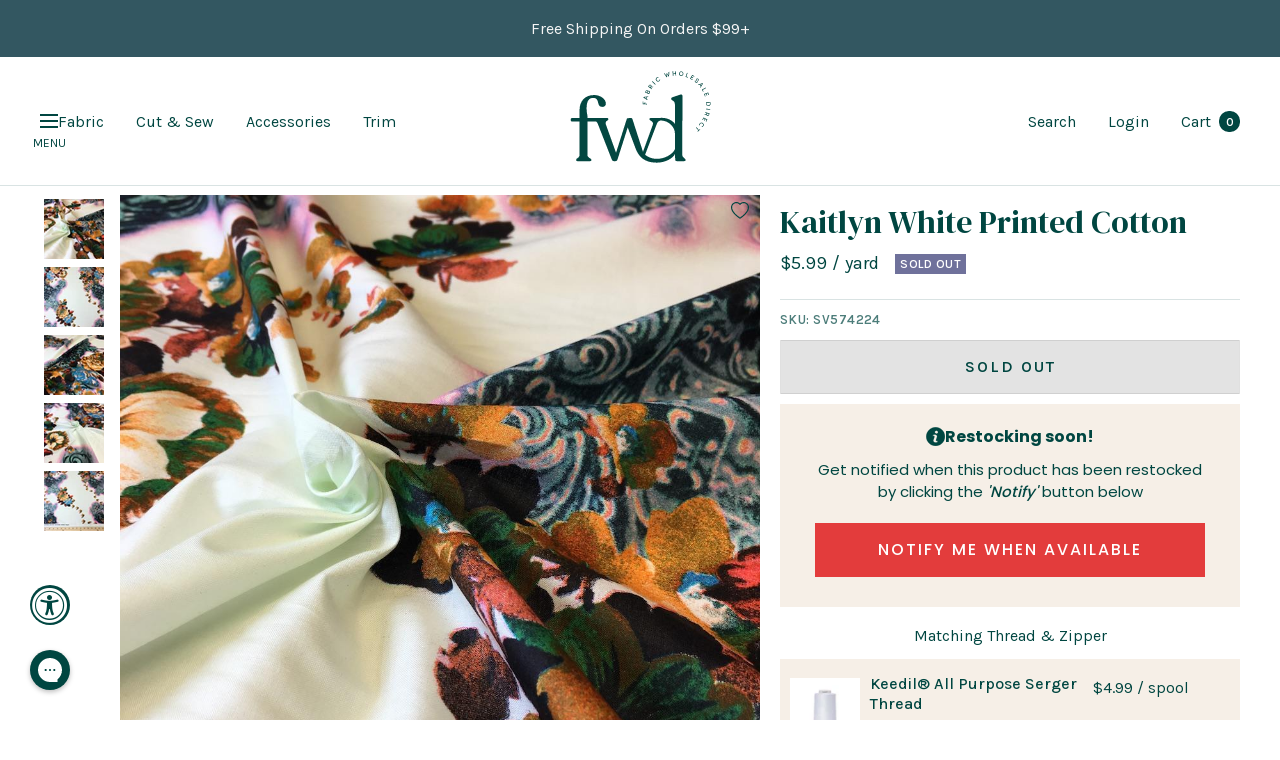

--- FILE ---
content_type: text/html; charset=utf-8
request_url: https://fabricwholesaledirect.com/products/kaitlyn-white-printed-cotton-fabric
body_size: 116831
content:
<!doctype html><html class="no-js" lang="en" dir="ltr">
	<head>
		<meta charset="utf-8">
		<meta
			name="viewport"
			content="width=device-width, initial-scale=1.0, height=device-height, minimum-scale=1.0, maximum-scale=1.0"
		>
		<meta name="theme-color" content="#ffffff">

		<!-- Google tag (gtag.js) -->
		<script async src="https://www.googletagmanager.com/gtag/js?id=AW-955514673"></script>
		<script>
			window.dataLayer = window.dataLayer || [];
			function gtag(){dataLayer.push(arguments);}
			gtag('js', new Date());

			gtag('config', 'AW-955514673');
		</script>

		<title>
			Kaitlyn White Printed Cotton Fabric 60&quot; Wide $5.99/yard
		</title><meta name="description" content="This printed cotton fabric is sold by the yard and is 60&quot; inches wide. This fabric has an elegant flow with a rich cotton texture. Get it while it&#39;s available!"><!-- disables BSL products -->
		<script type="text/javascript" defer>
			if(document.location.href.indexOf('https://www.fabricwholesaledirect.com/collections/all?sort_by=best-selling') > -1) {
				document.location.href = 'https://www.fabricwholesaledirect.com';
			}
		</script>
		<!-- end of disables BSL products -->

		<!-- Facebook Verification -->
		<meta name="facebook-domain-verification" content="yeghhdp8dbdd2e9z7kohsbseuqymji">
		<meta name="facebook-domain-verification" content="n7brv6a8xub7v0cksu2oncpylrq0e8">
		<!-- End of Facebook Verification -->

		<!-- Google Webmaster Verification -->
		<meta name="google-site-verification" content="1nKdOm1QSjpDf-o3mYev365TUQvmgQl12a9Uf0JlQi4">
		<!-- End of Google Webmaster Verification -->

		<link rel="canonical" href="https://fabricwholesaledirect.com/products/kaitlyn-white-printed-cotton-fabric"><link rel="shortcut icon" href="//fabricwholesaledirect.com/cdn/shop/files/FWD-Favicon_1_96x96.png?v=1678399298" type="image/png"><link rel="preconnect" href="https://cdn.shopify.com">
		<link rel="dns-prefetch" href="https://cdn.shopify.com">
		

		<link rel="preconnect" href="https://cdn1.stamped.io">
		<link rel="dns-prefetch" href="https://cdn1.stamped.io">

		<link rel="preconnect" href="https://connect.facebook.net">
		<link rel="dns-prefetch" href="https://connect.facebook.net">
		<link rel="preconnect" href="https://cdn.accessibly.app">
		<link rel="dns-prefetch" href="https://cdn.accessibly.app">

		

		<link rel="dns-prefetch" href="https://productreviews.shopifycdn.com">
		<link rel="dns-prefetch" href="https://www.google-analytics.com">

		
<link rel="preload" href="//fabricwholesaledirect.com/cdn/shop/t/457/assets/boost-pfs-core-instant-search.js?v=91172695995756667401765999600" as="script">
			<link rel="preload" href="//fabricwholesaledirect.com/cdn/shop/t/457/assets/boost-pfs-instant-search.js?v=17504606186633619481765999605" as="script"><link rel="preconnect" href="https://fonts.shopifycdn.com" crossorigin><link rel="preload" as="style" href="//fabricwholesaledirect.com/cdn/shop/t/457/assets/theme.css?v=67203558718472447601765999623">
		<link rel="preload" as="style" href="//fabricwholesaledirect.com/cdn/shop/t/457/assets/custom.css?v=134401695752264975541768818114">
		<link rel="preload" as="style" href="//fabricwholesaledirect.com/cdn/shop/t/457/assets/slick.css?v=98340474046176884051765999621">
		<link rel="preload" as="script" href="//fabricwholesaledirect.com/cdn/shop/t/457/assets/vendor.js?v=31715688253868339281765999627">
		<link rel="preload" as="script" href="//fabricwholesaledirect.com/cdn/shop/t/457/assets/theme.js?v=53269270943557461461765999624"><link rel="preload" as="fetch" href="/products/kaitlyn-white-printed-cotton-fabric.js" crossorigin>
			<link
				rel="preload"
				as="image"
				imagesizes="(max-width: 999px) calc(100vw - 48px), 640px"
				imagesrcset="
//fabricwholesaledirect.com/cdn/shop/products/IMG_1301_400x.JPG?v=1568769416 400w, //fabricwholesaledirect.com/cdn/shop/products/IMG_1301_500x.JPG?v=1568769416 500w, //fabricwholesaledirect.com/cdn/shop/products/IMG_1301_600x.JPG?v=1568769416 600w, //fabricwholesaledirect.com/cdn/shop/products/IMG_1301_700x.JPG?v=1568769416 700w, //fabricwholesaledirect.com/cdn/shop/products/IMG_1301_800x.JPG?v=1568769416 800w, //fabricwholesaledirect.com/cdn/shop/products/IMG_1301_900x.JPG?v=1568769416 900w, //fabricwholesaledirect.com/cdn/shop/products/IMG_1301_1000x.JPG?v=1568769416 1000w
"
			><link rel="preload" as="script" href="//fabricwholesaledirect.com/cdn/shop/t/457/assets/flickity.js?v=48661772519882708801765999615"><meta property="og:type" content="product">
  <meta property="og:title" content="Kaitlyn White Printed Cotton">
  <meta property="product:price:amount" content="5.99">
  <meta property="product:price:currency" content="USD"><meta property="og:image" content="http://fabricwholesaledirect.com/cdn/shop/products/IMG_1301.JPG?v=1568769416">
  <meta property="og:image:secure_url" content="https://fabricwholesaledirect.com/cdn/shop/products/IMG_1301.JPG?v=1568769416">
  <meta property="og:image:width" content="1000">
  <meta property="og:image:height" content="1000"><meta property="og:description" content="This printed cotton fabric is sold by the yard and is 60&quot; inches wide. This fabric has an elegant flow with a rich cotton texture. Get it while it&#39;s available!"><meta property="og:url" content="https://fabricwholesaledirect.com/products/kaitlyn-white-printed-cotton-fabric">
<meta property="og:site_name" content="Fabric Wholesale Direct"><meta name="twitter:card" content="summary"><meta name="twitter:title" content="Kaitlyn White Printed Cotton">
  <meta name="twitter:description" content="
This printed fabric is on a 60&quot; wide 100% cotton fabric. It can be used for crafts projects like pillows, pajamas, bed covers, table linens and more! This print is guaranteed to catch your eye. The possibilities are endless with this fabric, so let your imagination get to work!"><meta name="twitter:image" content="https://fabricwholesaledirect.com/cdn/shop/products/IMG_1301_1200x1200_crop_center.JPG?v=1568769416">
  <meta name="twitter:image:alt" content="Kaitlyn White Printed Cotton Fabric SV574224 1">
		
  <script type="application/ld+json">
  {
    "@context": "https://schema.org",
    "@type": "Product",
    "offers": [{
          "@type": "Offer",
          "name": "Default Title",
          "availability":"https://schema.org/OutOfStock",
          "price": 5.99,
          "priceCurrency": "USD",
          "priceValidUntil": "2026-02-06","sku": "SV574224","url": "/products/kaitlyn-white-printed-cotton-fabric?variant=39460426285171"
        }
],
      "gtin13": "3807590350723",
      "productId": "3807590350723",
    "brand": {
      "@type": "Brand",
      "name": "Fabric Wholesale Direct"
    },
    "name": "Kaitlyn White Printed Cotton",
    "description": "\nThis printed fabric is on a 60\" wide 100% cotton fabric. It can be used for crafts projects like pillows, pajamas, bed covers, table linens and more! This print is guaranteed to catch your eye. The possibilities are endless with this fabric, so let your imagination get to work!",
    "category": "Cotton Printed Fabric",
    "url": "/products/kaitlyn-white-printed-cotton-fabric",
    "sku": "SV574224",
    "image": {
      "@type": "ImageObject",
      "url": "https://fabricwholesaledirect.com/cdn/shop/products/IMG_1301_1024x.JPG?v=1568769416",
      "image": "https://fabricwholesaledirect.com/cdn/shop/products/IMG_1301_1024x.JPG?v=1568769416",
      "name": "Kaitlyn White Printed Cotton Fabric SV574224 1",
      "width": "1024",
      "height": "1024"
    }
  }
  </script>



  <script type="application/ld+json">
  {
    "@context": "https://schema.org",
    "@type": "BreadcrumbList",
  "itemListElement": [{
      "@type": "ListItem",
      "position": 1,
      "name": "Home",
      "item": "https://fabricwholesaledirect.com"
    },{
          "@type": "ListItem",
          "position": 2,
          "name": "Kaitlyn White Printed Cotton",
          "item": "https://fabricwholesaledirect.com/products/kaitlyn-white-printed-cotton-fabric"
        }]
  }
  </script>


		<link rel="preload" href="//fabricwholesaledirect.com/cdn/fonts/karla/karla_n4.40497e07df527e6a50e58fb17ef1950c72f3e32c.woff2" as="font" type="font/woff2" crossorigin><style>
  /* Typography (heading) */
  
/* Typography (body) */
  @font-face {
  font-family: Karla;
  font-weight: 400;
  font-style: normal;
  font-display: swap;
  src: url("//fabricwholesaledirect.com/cdn/fonts/karla/karla_n4.40497e07df527e6a50e58fb17ef1950c72f3e32c.woff2") format("woff2"),
       url("//fabricwholesaledirect.com/cdn/fonts/karla/karla_n4.e9f6f9de321061073c6bfe03c28976ba8ce6ee18.woff") format("woff");
}

@font-face {
  font-family: Karla;
  font-weight: 400;
  font-style: italic;
  font-display: swap;
  src: url("//fabricwholesaledirect.com/cdn/fonts/karla/karla_i4.2086039c16bcc3a78a72a2f7b471e3c4a7f873a6.woff2") format("woff2"),
       url("//fabricwholesaledirect.com/cdn/fonts/karla/karla_i4.7b9f59841a5960c16fa2a897a0716c8ebb183221.woff") format("woff");
}

@font-face {
  font-family: Karla;
  font-weight: 600;
  font-style: normal;
  font-display: swap;
  src: url("//fabricwholesaledirect.com/cdn/fonts/karla/karla_n6.11d2ca9baa9358585c001bdea96cf4efec1c541a.woff2") format("woff2"),
       url("//fabricwholesaledirect.com/cdn/fonts/karla/karla_n6.f61bdbc760ad3ce235abbf92fc104026b8312806.woff") format("woff");
}

@font-face {
  font-family: Karla;
  font-weight: 600;
  font-style: italic;
  font-display: swap;
  src: url("//fabricwholesaledirect.com/cdn/fonts/karla/karla_i6.a7635423ab3dadf279bd83cab7821e04a762f0d7.woff2") format("woff2"),
       url("//fabricwholesaledirect.com/cdn/fonts/karla/karla_i6.93523748a53c3e2305eb638d2279e8634a22c25f.woff") format("woff");
}

:root {--heading-color: 0, 70, 65;
    --text-color: 0, 70, 65;
    --background: 255, 255, 255;
    --secondary-background: 245, 245, 245;
    --border-color: 217, 227, 227;
    --border-color-darker: 153, 181, 179;
    --success-color: 222, 159, 130;
    --success-background: 248, 236, 230;
    --error-color: 222, 42, 42;
    --error-background: 253, 240, 240;
    --primary-button-background: 0, 70, 65;
    --primary-button-text-color: 246, 239, 231;
    --secondary-button-background: 0, 70, 65;
    --secondary-button-text-color: 246, 239, 231;
    --product-star-rating: 246, 164, 41;
    --product-on-sale-accent: 176, 77, 16;
    --product-sold-out-accent: 111, 113, 155;
    --product-custom-label-background: 64, 93, 230;
    --product-custom-label-text-color: 255, 255, 255;
    --product-custom-label-2-background: 0, 70, 65;
    --product-custom-label-2-text-color: 255, 255, 255;
    --product-low-stock-text-color: 222, 42, 42;
    --product-in-stock-text-color: 46, 158, 123;
    --loading-bar-background: 0, 70, 65;

    /* We duplicate some "base" colors as root colors, which is useful to use on drawer elements or popover without. Those should not be overridden to avoid issues */
    --root-heading-color: 0, 70, 65;
    --root-text-color: 0, 70, 65;
    --root-background: 255, 255, 255;
    --root-border-color: 217, 227, 227;
    --root-primary-button-background: 0, 70, 65;
    --root-primary-button-text-color: 246, 239, 231;

    --base-font-size: 16px;
    --heading-font-family: "New York", Iowan Old Style, Apple Garamond, Baskerville, Times New Roman, Droid Serif, Times, Source Serif Pro, serif, Apple Color Emoji, Segoe UI Emoji, Segoe UI Symbol;
    --heading-font-weight: 400;
    --heading-font-style: normal;
    --heading-text-transform: normal;
    --text-font-family: Karla, sans-serif;
    --text-font-weight: 400;
    --text-font-style: normal;
    --text-font-bold-weight: 600;

    /* Typography (font size) */
    --heading-xxsmall-font-size: 11px;
    --heading-xsmall-font-size: 11px;
    --heading-small-font-size: 12px;
    --heading-large-font-size: 36px;
    --heading-h1-font-size: 36px;
    --heading-h2-font-size: 30px;
    --heading-h3-font-size: 26px;
    --heading-h4-font-size: 24px;
    --heading-h5-font-size: 20px;
    --heading-h6-font-size: 16px;

    /* Control the look and feel of the theme by changing radius of various elements */
    --button-border-radius: 0px;
    --block-border-radius: 0px;
    --block-border-radius-reduced: 0px;
    --color-swatch-border-radius: 0px;

    /* Button size */
    --button-height: 48px;
    --button-small-height: 40px;

    /* Form related */
    --form-input-field-height: 48px;
    --form-input-gap: 16px;
    --form-submit-margin: 24px;

    /* Product listing related variables */
    --product-list-block-spacing: 32px;

    /* Video related */
    --play-button-background: 255, 255, 255;
    --play-button-arrow: 0, 70, 65;

    /* RTL support */
    --transform-logical-flip: 1;
    --transform-origin-start: left;
    --transform-origin-end: right;

    /* Other */
    --zoom-cursor-svg-url: url(//fabricwholesaledirect.com/cdn/shop/t/457/assets/zoom-cursor.svg?v=16552658049422430051765999645);
    --arrow-right-svg-url: url(//fabricwholesaledirect.com/cdn/shop/t/457/assets/arrow-right.svg?v=77169517624198348461765999645);
    --arrow-left-svg-url: url(//fabricwholesaledirect.com/cdn/shop/t/457/assets/arrow-left.svg?v=184162553396969967161765999645);

    /* Some useful variables that we can reuse in our CSS. Some explanation are needed for some of them:
       - container-max-width-minus-gutters: represents the container max width without the edge gutters
       - container-outer-width: considering the screen width, represent all the space outside the container
       - container-outer-margin: same as container-outer-width but get set to 0 inside a container
       - container-inner-width: the effective space inside the container (minus gutters)
       - grid-column-width: represents the width of a single column of the grid
       - vertical-breather: this is a variable that defines the global "spacing" between sections, and inside the section
                            to create some "breath" and minimum spacing
     */
    --container-max-width: 2000px;
    --container-gutter: 24px;
    --container-max-width-minus-gutters: calc(var(--container-max-width) - (var(--container-gutter)) * 2);
    --container-outer-width: max(calc((100vw - var(--container-max-width-minus-gutters)) / 2), var(--container-gutter));
    --container-outer-margin: var(--container-outer-width);
    --container-inner-width: calc(100vw - var(--container-outer-width) * 2);

    --grid-column-count: 10;
    --grid-gap: 24px;
    --grid-column-width: calc((100vw - var(--container-outer-width) * 2 - var(--grid-gap) * (var(--grid-column-count) - 1)) / var(--grid-column-count));

    --vertical-breather: 48px;
    --vertical-breather-tight: 48px;

    /* Shopify related variables */
    --payment-terms-background-color: #ffffff;
  }

  @media screen and (min-width: 741px) {
    :root {
      --container-gutter: 40px;
      --grid-column-count: 20;
      --vertical-breather: 64px;
      --vertical-breather-tight: 64px;

      /* Typography (font size) */
      --heading-xsmall-font-size: 12px;
      --heading-small-font-size: 13px;
      --heading-large-font-size: 52px;
      --heading-h1-font-size: 48px;
      --heading-h2-font-size: 38px;
      --heading-h3-font-size: 32px;
      --heading-h4-font-size: 24px;
      --heading-h5-font-size: 20px;
      --heading-h6-font-size: 18px;

      /* Form related */
      --form-input-field-height: 52px;
      --form-submit-margin: 32px;

      /* Button size */
      --button-height: 52px;
      --button-small-height: 44px;
    }
  }

  @media screen and (min-width: 1200px) {
    :root {
      --vertical-breather: 80px;
      --vertical-breather-tight: 64px;
      --product-list-block-spacing: 48px;

      /* Typography */
      --heading-large-font-size: 64px;
      --heading-h1-font-size: 56px;
      --heading-h2-font-size: 48px;
      --heading-h3-font-size: 36px;
      --heading-h4-font-size: 30px;
      --heading-h5-font-size: 24px;
      --heading-h6-font-size: 18px;
    }
  }

  @media screen and (min-width: 1600px) {
    :root {
      --vertical-breather: 90px;
      --vertical-breather-tight: 64px;
    }
  }
</style>
		<script>
  // This allows to expose several variables to the global scope, to be used in scripts
  window.themeVariables = {
    settings: {
       current_template: "product",
       collection_url: null,
      direction: "ltr",
      pageType: "product",
      cartCount: 0,
      moneyFormat: "${{amount}}",
      moneyWithCurrencyFormat: "${{amount}} USD",
      showVendor: false,
      discountMode: "percentage",
      currencyCodeEnabled: false,
      searchMode: "product,article,collection",
      searchUnavailableProducts: "last",
      cartType: "message",
      cartCurrency: "USD",
      mobileZoomFactor: 2.5
    },

    routes: {
      host: "fabricwholesaledirect.com",
      rootUrl: "\/",
      rootUrlWithoutSlash: '',
      cartUrl: "\/cart",
      cartAddUrl: "\/cart\/add",
      cartUpdateUrl: "\/cart\/update",
      cartChangeUrl: "\/cart\/change",
      searchUrl: "\/search",
      predictiveSearchUrl: "\/search\/suggest",
      productRecommendationsUrl: "\/recommendations\/products"
    },

    strings: {
      accessibilityDelete: "Delete",
      accessibilityClose: "Close",
      collectionSoldOut: "Sold out",
      collectionDiscount: "Save @savings@",
      productSalePrice: "Sale price",
      productRegularPrice: "Regular price",
      productFormUnavailable: "Unavailable",
      productFormSoldOut: "Sold out",
      productFormPreOrder: "Pre-order",
      productFormAddToCart: "Add to cart",
      searchNoResults: "No results could be found.",
      searchNewSearch: "New search",
      searchProducts: "Products",
      searchArticles: "Journal",
      searchPages: "Pages",
      searchCollections: "Collections",
      cartViewCart: "View cart",
      cartItemAdded: "Item added to your cart!",
      cartItemAddedShort: "Added to your cart!",
      cartAddOrderNote: "Add order note",
      cartEditOrderNote: "Edit order note",
      shippingEstimatorNoResults: "Sorry, we do not ship to your address.",
      shippingEstimatorOneResult: "There is one shipping rate for your address:",
      shippingEstimatorMultipleResults: "There are several shipping rates for your address:",
      shippingEstimatorError: "One or more error occurred while retrieving shipping rates:"
    },

    libs: {
      flickity: "\/\/fabricwholesaledirect.com\/cdn\/shop\/t\/457\/assets\/flickity.js?v=48661772519882708801765999615",
      photoswipe: "\/\/fabricwholesaledirect.com\/cdn\/shop\/t\/457\/assets\/photoswipe.js?v=132268647426145925301765999619",
      qrCode: "\/\/fabricwholesaledirect.com\/cdn\/shopifycloud\/storefront\/assets\/themes_support\/vendor\/qrcode-3f2b403b.js"
    },

    breakpoints: {
      phone: 'screen and (max-width: 740px)',
      tablet: 'screen and (min-width: 741px) and (max-width: 999px)',
      tabletAndUp: 'screen and (min-width: 741px)',
      pocket: 'screen and (max-width: 999px)',
      lap: 'screen and (min-width: 1000px) and (max-width: 1199px)',
      lapAndUp: 'screen and (min-width: 1000px)',
      desktop: 'screen and (min-width: 1200px)',
      wide: 'screen and (min-width: 1400px)'
    }
  };

  window.addEventListener('pageshow', async () => {
    const cartContent = await (await fetch(`${window.themeVariables.routes.cartUrl}.js`, {cache: 'reload'})).json();
    document.documentElement.dispatchEvent(new CustomEvent('cart:refresh', {detail: {cart: cartContent}}));
  });

  if ('noModule' in HTMLScriptElement.prototype) {
    // Old browsers (like IE) that does not support module will be considered as if not executing JS at all
    document.documentElement.className = document.documentElement.className.replace('no-js', 'js');

    requestAnimationFrame(() => {
      const viewportHeight = (window.visualViewport ? window.visualViewport.height : document.documentElement.clientHeight);
      document.documentElement.style.setProperty('--window-height',viewportHeight + 'px');
    });
  }// We save the product ID in local storage to be eventually used for recently viewed section
    try {
      const items = JSON.parse(localStorage.getItem('theme:recently-viewed-products') || '[]');

      // We check if the current product already exists, and if it does not, we add it at the start
      if (!items.includes(11528555596)) {
        items.unshift(11528555596);
      }

      localStorage.setItem('theme:recently-viewed-products', JSON.stringify(items.slice(0, 20)));
    } catch (e) {
      // Safari in private mode does not allow setting item, we silently fail
    }</script>

		<link rel="preconnect" href="https://fonts.gstatic.com/" crossorigin>
		<link href="https://fonts.googleapis.com/css2?family=DM+Serif+Display:ital@0;1&display=swap" rel="stylesheet">

		<link rel="stylesheet" href="//fabricwholesaledirect.com/cdn/shop/t/457/assets/theme.css?v=67203558718472447601765999623">
		<link rel="stylesheet" href="//fabricwholesaledirect.com/cdn/shop/t/457/assets/slick.css?v=98340474046176884051765999621">
		<link rel="stylesheet" href="//fabricwholesaledirect.com/cdn/shop/t/457/assets/custom.css?v=134401695752264975541768818114">

		

		<script src="//fabricwholesaledirect.com/cdn/shop/t/457/assets/jquery-3.6.3.min.js?v=129532754148703520391765999617"></script>
		<script type="text/javascript">
			jQuery.event.special.touchstart = {
			setup: function( _, ns, handle ) {
			this.addEventListener("touchstart", handle, { passive: !ns.includes("noPreventDefault") });
			}
			};
			jQuery.event.special.touchmove = {
			setup: function( _, ns, handle ) {
			this.addEventListener("touchmove", handle, { passive: !ns.includes("noPreventDefault") });
			}
			};
			jQuery.event.special.wheel = {
			setup: function( _, ns, handle ){
			this.addEventListener("wheel", handle, { passive: true });
			}
			};
			jQuery.event.special.mousewheel = {
			setup: function( _, ns, handle ){
			this.addEventListener("mousewheel", handle, { passive: true });
			}
			};
		</script>
		<script src="//fabricwholesaledirect.com/cdn/shop/t/457/assets/vendor.js?v=31715688253868339281765999627" defer></script>
		<script src="//fabricwholesaledirect.com/cdn/shop/t/457/assets/theme.js?v=53269270943557461461765999624" defer></script>
		<script src="//fabricwholesaledirect.com/cdn/shop/t/457/assets/custom.js?v=135458107398190977231768818114" defer></script>
		<script src="//fabricwholesaledirect.com/cdn/shop/t/457/assets/slick.min.js?v=137854379748585577071765999622" defer></script><script>window.performance && window.performance.mark && window.performance.mark('shopify.content_for_header.start');</script><meta name="google-site-verification" content="1nKdOm1QSjpDf-o3mYev365TUQvmgQl12a9Uf0JlQi4">
<meta name="facebook-domain-verification" content="lz2m4u2co6n6rk73w5n0zoqi8w228r">
<meta name="facebook-domain-verification" content="yeghhdp8dbdd2e9z7kohsbseuqymji">
<meta id="shopify-digital-wallet" name="shopify-digital-wallet" content="/5583725/digital_wallets/dialog">
<meta name="shopify-checkout-api-token" content="f975e7089b6d65446cfc781e09bf1d70">
<meta id="in-context-paypal-metadata" data-shop-id="5583725" data-venmo-supported="false" data-environment="production" data-locale="en_US" data-paypal-v4="true" data-currency="USD">
<link rel="alternate" hreflang="x-default" href="https://fabricwholesaledirect.com/products/kaitlyn-white-printed-cotton-fabric">
<link rel="alternate" hreflang="en-CA" href="https://fabricwholesaledirect.com/en-ca/products/kaitlyn-white-printed-cotton-fabric">
<link rel="alternate" hreflang="en-US" href="https://fabricwholesaledirect.com/products/kaitlyn-white-printed-cotton-fabric">
<link rel="alternate" type="application/json+oembed" href="https://fabricwholesaledirect.com/products/kaitlyn-white-printed-cotton-fabric.oembed">
<script async="async" src="/checkouts/internal/preloads.js?locale=en-US"></script>
<link rel="preconnect" href="https://shop.app" crossorigin="anonymous">
<script async="async" src="https://shop.app/checkouts/internal/preloads.js?locale=en-US&shop_id=5583725" crossorigin="anonymous"></script>
<script id="apple-pay-shop-capabilities" type="application/json">{"shopId":5583725,"countryCode":"US","currencyCode":"USD","merchantCapabilities":["supports3DS"],"merchantId":"gid:\/\/shopify\/Shop\/5583725","merchantName":"Fabric Wholesale Direct","requiredBillingContactFields":["postalAddress","email","phone"],"requiredShippingContactFields":["postalAddress","email","phone"],"shippingType":"shipping","supportedNetworks":["visa","masterCard","amex","discover","elo","jcb"],"total":{"type":"pending","label":"Fabric Wholesale Direct","amount":"1.00"},"shopifyPaymentsEnabled":true,"supportsSubscriptions":true}</script>
<script id="shopify-features" type="application/json">{"accessToken":"f975e7089b6d65446cfc781e09bf1d70","betas":["rich-media-storefront-analytics"],"domain":"fabricwholesaledirect.com","predictiveSearch":true,"shopId":5583725,"locale":"en"}</script>
<script>var Shopify = Shopify || {};
Shopify.shop = "fabric-for-events.myshopify.com";
Shopify.locale = "en";
Shopify.currency = {"active":"USD","rate":"1.0"};
Shopify.country = "US";
Shopify.theme = {"name":"12.17.25 - Add Color Card Functionality","id":142016872563,"schema_name":"Focal","schema_version":"8.9.0","theme_store_id":null,"role":"main"};
Shopify.theme.handle = "null";
Shopify.theme.style = {"id":null,"handle":null};
Shopify.cdnHost = "fabricwholesaledirect.com/cdn";
Shopify.routes = Shopify.routes || {};
Shopify.routes.root = "/";</script>
<script type="module">!function(o){(o.Shopify=o.Shopify||{}).modules=!0}(window);</script>
<script>!function(o){function n(){var o=[];function n(){o.push(Array.prototype.slice.apply(arguments))}return n.q=o,n}var t=o.Shopify=o.Shopify||{};t.loadFeatures=n(),t.autoloadFeatures=n()}(window);</script>
<script>
  window.ShopifyPay = window.ShopifyPay || {};
  window.ShopifyPay.apiHost = "shop.app\/pay";
  window.ShopifyPay.redirectState = null;
</script>
<script id="shop-js-analytics" type="application/json">{"pageType":"product"}</script>
<script defer="defer" async="async" src="//fabricwholesaledirect.com/cdn/shopifycloud/shop-js/client.js" onload="window.Shopify.SignInWithShop?.initShopCartSync?.({&quot;fedCMEnabled&quot;:true,&quot;windoidEnabled&quot;:true});
"></script>
<script>
  window.Shopify = window.Shopify || {};
  if (!window.Shopify.featureAssets) window.Shopify.featureAssets = {};
  window.Shopify.featureAssets['shop-js'] = {"pay-button":["modules/client.pay-button_CSqAvAuY.en.esm.js","modules/chunk.common_BEqOBwTM.esm.js"],"init-shop-email-lookup-coordinator":["modules/client.init-shop-email-lookup-coordinator_QEQz_csJ.en.esm.js","modules/chunk.common_BEqOBwTM.esm.js"],"avatar":["modules/client.avatar_BTnouDA3.en.esm.js"],"init-customer-accounts-sign-up":["modules/client.init-customer-accounts-sign-up_CL11BjbN.en.esm.js","modules/chunk.common_BEqOBwTM.esm.js","modules/client.login-button_BXe9Yu3c.en.esm.js"],"init-shop-for-new-customer-accounts":["modules/client.init-shop-for-new-customer-accounts_CQczTZsK.en.esm.js","modules/chunk.common_BEqOBwTM.esm.js","modules/client.login-button_BXe9Yu3c.en.esm.js"],"init-customer-accounts":["modules/client.init-customer-accounts_pn6w4Xmo.en.esm.js","modules/chunk.common_BEqOBwTM.esm.js","modules/client.login-button_BXe9Yu3c.en.esm.js"],"discount-app":["modules/client.discount-app_Csq0L-wb.en.esm.js","modules/chunk.common_BEqOBwTM.esm.js"],"payment-terms":["modules/client.payment-terms_Ct4WPm2N.en.esm.js","modules/chunk.common_BEqOBwTM.esm.js","modules/client.login-button_BXe9Yu3c.en.esm.js"],"login-button":["modules/client.login-button_BXe9Yu3c.en.esm.js","modules/chunk.common_BEqOBwTM.esm.js"]};
</script>
<script>(function() {
  var isLoaded = false;
  function asyncLoad() {
    if (isLoaded) return;
    isLoaded = true;
    var urls = ["https:\/\/cdn-scripts.signifyd.com\/shopify\/script-tag.js?shop=fabric-for-events.myshopify.com","https:\/\/config.gorgias.chat\/bundle-loader\/01GYCBW3386A8M2JKADZWQ66SH?source=shopify1click\u0026shop=fabric-for-events.myshopify.com","https:\/\/cdn.attn.tv\/fwd\/dtag.js?shop=fabric-for-events.myshopify.com","https:\/\/cdn.9gtb.com\/loader.js?g_cvt_id=71a37089-5ee9-408c-9639-51fbd44124e5\u0026shop=fabric-for-events.myshopify.com"];
    for (var i = 0; i < urls.length; i++) {
      var s = document.createElement('script');
      s.type = 'text/javascript';
      s.async = true;
      s.src = urls[i];
      var x = document.getElementsByTagName('script')[0];
      x.parentNode.insertBefore(s, x);
    }
  };
  if(window.attachEvent) {
    window.attachEvent('onload', asyncLoad);
  } else {
    window.addEventListener('load', asyncLoad, false);
  }
})();</script>
<script id="__st">var __st={"a":5583725,"offset":-18000,"reqid":"500fee89-d4d7-4e77-b84b-b430fc0104ad-1769523341","pageurl":"fabricwholesaledirect.com\/products\/kaitlyn-white-printed-cotton-fabric","u":"39d5dff65167","p":"product","rtyp":"product","rid":11528555596};</script>
<script>window.ShopifyPaypalV4VisibilityTracking = true;</script>
<script id="captcha-bootstrap">!function(){'use strict';const t='contact',e='account',n='new_comment',o=[[t,t],['blogs',n],['comments',n],[t,'customer']],c=[[e,'customer_login'],[e,'guest_login'],[e,'recover_customer_password'],[e,'create_customer']],r=t=>t.map((([t,e])=>`form[action*='/${t}']:not([data-nocaptcha='true']) input[name='form_type'][value='${e}']`)).join(','),a=t=>()=>t?[...document.querySelectorAll(t)].map((t=>t.form)):[];function s(){const t=[...o],e=r(t);return a(e)}const i='password',u='form_key',d=['recaptcha-v3-token','g-recaptcha-response','h-captcha-response',i],f=()=>{try{return window.sessionStorage}catch{return}},m='__shopify_v',_=t=>t.elements[u];function p(t,e,n=!1){try{const o=window.sessionStorage,c=JSON.parse(o.getItem(e)),{data:r}=function(t){const{data:e,action:n}=t;return t[m]||n?{data:e,action:n}:{data:t,action:n}}(c);for(const[e,n]of Object.entries(r))t.elements[e]&&(t.elements[e].value=n);n&&o.removeItem(e)}catch(o){console.error('form repopulation failed',{error:o})}}const l='form_type',E='cptcha';function T(t){t.dataset[E]=!0}const w=window,h=w.document,L='Shopify',v='ce_forms',y='captcha';let A=!1;((t,e)=>{const n=(g='f06e6c50-85a8-45c8-87d0-21a2b65856fe',I='https://cdn.shopify.com/shopifycloud/storefront-forms-hcaptcha/ce_storefront_forms_captcha_hcaptcha.v1.5.2.iife.js',D={infoText:'Protected by hCaptcha',privacyText:'Privacy',termsText:'Terms'},(t,e,n)=>{const o=w[L][v],c=o.bindForm;if(c)return c(t,g,e,D).then(n);var r;o.q.push([[t,g,e,D],n]),r=I,A||(h.body.append(Object.assign(h.createElement('script'),{id:'captcha-provider',async:!0,src:r})),A=!0)});var g,I,D;w[L]=w[L]||{},w[L][v]=w[L][v]||{},w[L][v].q=[],w[L][y]=w[L][y]||{},w[L][y].protect=function(t,e){n(t,void 0,e),T(t)},Object.freeze(w[L][y]),function(t,e,n,w,h,L){const[v,y,A,g]=function(t,e,n){const i=e?o:[],u=t?c:[],d=[...i,...u],f=r(d),m=r(i),_=r(d.filter((([t,e])=>n.includes(e))));return[a(f),a(m),a(_),s()]}(w,h,L),I=t=>{const e=t.target;return e instanceof HTMLFormElement?e:e&&e.form},D=t=>v().includes(t);t.addEventListener('submit',(t=>{const e=I(t);if(!e)return;const n=D(e)&&!e.dataset.hcaptchaBound&&!e.dataset.recaptchaBound,o=_(e),c=g().includes(e)&&(!o||!o.value);(n||c)&&t.preventDefault(),c&&!n&&(function(t){try{if(!f())return;!function(t){const e=f();if(!e)return;const n=_(t);if(!n)return;const o=n.value;o&&e.removeItem(o)}(t);const e=Array.from(Array(32),(()=>Math.random().toString(36)[2])).join('');!function(t,e){_(t)||t.append(Object.assign(document.createElement('input'),{type:'hidden',name:u})),t.elements[u].value=e}(t,e),function(t,e){const n=f();if(!n)return;const o=[...t.querySelectorAll(`input[type='${i}']`)].map((({name:t})=>t)),c=[...d,...o],r={};for(const[a,s]of new FormData(t).entries())c.includes(a)||(r[a]=s);n.setItem(e,JSON.stringify({[m]:1,action:t.action,data:r}))}(t,e)}catch(e){console.error('failed to persist form',e)}}(e),e.submit())}));const S=(t,e)=>{t&&!t.dataset[E]&&(n(t,e.some((e=>e===t))),T(t))};for(const o of['focusin','change'])t.addEventListener(o,(t=>{const e=I(t);D(e)&&S(e,y())}));const B=e.get('form_key'),M=e.get(l),P=B&&M;t.addEventListener('DOMContentLoaded',(()=>{const t=y();if(P)for(const e of t)e.elements[l].value===M&&p(e,B);[...new Set([...A(),...v().filter((t=>'true'===t.dataset.shopifyCaptcha))])].forEach((e=>S(e,t)))}))}(h,new URLSearchParams(w.location.search),n,t,e,['guest_login'])})(!0,!0)}();</script>
<script integrity="sha256-4kQ18oKyAcykRKYeNunJcIwy7WH5gtpwJnB7kiuLZ1E=" data-source-attribution="shopify.loadfeatures" defer="defer" src="//fabricwholesaledirect.com/cdn/shopifycloud/storefront/assets/storefront/load_feature-a0a9edcb.js" crossorigin="anonymous"></script>
<script crossorigin="anonymous" defer="defer" src="//fabricwholesaledirect.com/cdn/shopifycloud/storefront/assets/shopify_pay/storefront-65b4c6d7.js?v=20250812"></script>
<script data-source-attribution="shopify.dynamic_checkout.dynamic.init">var Shopify=Shopify||{};Shopify.PaymentButton=Shopify.PaymentButton||{isStorefrontPortableWallets:!0,init:function(){window.Shopify.PaymentButton.init=function(){};var t=document.createElement("script");t.src="https://fabricwholesaledirect.com/cdn/shopifycloud/portable-wallets/latest/portable-wallets.en.js",t.type="module",document.head.appendChild(t)}};
</script>
<script data-source-attribution="shopify.dynamic_checkout.buyer_consent">
  function portableWalletsHideBuyerConsent(e){var t=document.getElementById("shopify-buyer-consent"),n=document.getElementById("shopify-subscription-policy-button");t&&n&&(t.classList.add("hidden"),t.setAttribute("aria-hidden","true"),n.removeEventListener("click",e))}function portableWalletsShowBuyerConsent(e){var t=document.getElementById("shopify-buyer-consent"),n=document.getElementById("shopify-subscription-policy-button");t&&n&&(t.classList.remove("hidden"),t.removeAttribute("aria-hidden"),n.addEventListener("click",e))}window.Shopify?.PaymentButton&&(window.Shopify.PaymentButton.hideBuyerConsent=portableWalletsHideBuyerConsent,window.Shopify.PaymentButton.showBuyerConsent=portableWalletsShowBuyerConsent);
</script>
<script data-source-attribution="shopify.dynamic_checkout.cart.bootstrap">document.addEventListener("DOMContentLoaded",(function(){function t(){return document.querySelector("shopify-accelerated-checkout-cart, shopify-accelerated-checkout")}if(t())Shopify.PaymentButton.init();else{new MutationObserver((function(e,n){t()&&(Shopify.PaymentButton.init(),n.disconnect())})).observe(document.body,{childList:!0,subtree:!0})}}));
</script>
<link id="shopify-accelerated-checkout-styles" rel="stylesheet" media="screen" href="https://fabricwholesaledirect.com/cdn/shopifycloud/portable-wallets/latest/accelerated-checkout-backwards-compat.css" crossorigin="anonymous">
<style id="shopify-accelerated-checkout-cart">
        #shopify-buyer-consent {
  margin-top: 1em;
  display: inline-block;
  width: 100%;
}

#shopify-buyer-consent.hidden {
  display: none;
}

#shopify-subscription-policy-button {
  background: none;
  border: none;
  padding: 0;
  text-decoration: underline;
  font-size: inherit;
  cursor: pointer;
}

#shopify-subscription-policy-button::before {
  box-shadow: none;
}

      </style>

<script>window.performance && window.performance.mark && window.performance.mark('shopify.content_for_header.end');</script>
<script text="text/javascript" defer>
  var _learnq = _learnq || [];

  (function(){
    
    var item = {
      Name: "Kaitlyn White Printed Cotton",
      ProductID: 11528555596,
      Categories: ["Beige Fabric By The Yard","Black Fabric By The Yard","Blue Fabric By The Yard","Blue Velvet Fabric","Boost All","Brown Fabric By The Yard","Gold Fabric By The Yard","Green Fabric By The Yard","Grey Fabric By The Yard","Ivory Fabric By The Yard","Medieval Fabric By The Yard","Orange Fabric By The Yard","Pink Fabric By The Yard","PU Fabric By The Yard","Purple Fabric By The Yard","Red Fabric By The Yard","Seat Upholstery Fabric By The Yard","Tan Fabric By The Yard","Transparent Fabric By The Yard","Upholstery Fabric For Dining Chairs By The Yard","White Fabric By The Yard","Woven Cotton Fabric By The Yard","Yacht Upholstery Fabric By The Yard","Yellow Fabric By The Yard"],
      ImageURL: "https://fabricwholesaledirect.com/cdn/shop/products/IMG_1301_grande.JPG?v=1568769416",
      URL: "https://fabricwholesaledirect.com/products/kaitlyn-white-printed-cotton-fabric",
      Brand: "Fabric Wholesale Direct",
      Price: "$5.99",
      CompareAtPrice: "$0.00",
      Metadata: {
     
    	}
    };

    _learnq.push(['track', 'Viewed Product', item]);
    _learnq.push(['trackViewedItem', {
      Title: item.Name,
      ItemId: item.ProductID,
      Categories: item.Categories,
      ImageUrl: item.ImageURL,
      Url: item.URL,
      Metadata: {
        Brand: item.Brand,
        Price: item.Price,
        CompareAtPrice: item.CompareAtPrice
      }
    }]);

    window.addEventListener('Added to Cart',function (e){
      var addedItem = Object.assign({}, item);

      if(e.detail){
        
        Object.keys(e.detail).forEach(function(key){
        	var value = e.detail[key];
          	
          if(typeof value === "object"){
            addedItem[key] = addedItem[key] || {}
            addedItem[key] = Object.assign(addedItem[key], value)
          }
          else
          {
            addedItem[key] = value;
          }
        });
      }
      console.log("Track Added to cart: ", addedItem);
      _learnq.push(['track', 'Added to Cart', addedItem]);
    });window.addEventListener('Added Swatch',function (e){
      
       var addedItem = Object.assign({}, item);

      if(e.detail){
        Object.keys(e.detail).forEach(function(key){
        	var value = e.detail[key];
          	
          if(typeof value === "object"){
            addedItem[key] = addedItem[key] || {}
            addedItem[key] = Object.assign(addedItem[key], value)
          }
          else
          {
            addedItem[key] = value;
          }
        });
      }
      
      console.log("Track Added swatch: ", addedItem);
      _learnq.push(['track', 'Added Swatch', addedItem]);
    });
  })();
</script>
<!-- BEGIN app block: shopify://apps/seo-manager-venntov/blocks/seomanager/c54c366f-d4bb-4d52-8d2f-dd61ce8e7e12 --><!-- BEGIN app snippet: SEOManager4 -->
<meta name='seomanager' content='4.0.5' /> 


<script>
	function sm_htmldecode(str) {
		var txt = document.createElement('textarea');
		txt.innerHTML = str;
		return txt.value;
	}

	var venntov_title = sm_htmldecode("Kaitlyn White Printed Cotton Fabric 60&quot; Wide $5.99/yard");
	var venntov_description = sm_htmldecode("This printed cotton fabric is sold by the yard and is 60&quot; inches wide. This fabric has an elegant flow with a rich cotton texture. Get it while it&#39;s available!");
	
	if (venntov_title != '') {
		document.title = venntov_title;	
	}
	else {
		document.title = "Kaitlyn White Printed Cotton Fabric 60&quot; Wide $5.99/yard";	
	}

	if (document.querySelector('meta[name="description"]') == null) {
		var venntov_desc = document.createElement('meta');
		venntov_desc.name = "description";
		venntov_desc.content = venntov_description;
		var venntov_head = document.head;
		venntov_head.appendChild(venntov_desc);
	} else {
		document.querySelector('meta[name="description"]').setAttribute("content", venntov_description);
	}
</script>

<script>
	var venntov_robotVals = "index, follow, max-image-preview:large, max-snippet:-1, max-video-preview:-1";
	if (venntov_robotVals !== "") {
		document.querySelectorAll("[name='robots']").forEach(e => e.remove());
		var venntov_robotMeta = document.createElement('meta');
		venntov_robotMeta.name = "robots";
		venntov_robotMeta.content = venntov_robotVals;
		var venntov_head = document.head;
		venntov_head.appendChild(venntov_robotMeta);
	}
</script>

<script>
	var venntov_googleVals = "";
	if (venntov_googleVals !== "") {
		document.querySelectorAll("[name='google']").forEach(e => e.remove());
		var venntov_googleMeta = document.createElement('meta');
		venntov_googleMeta.name = "google";
		venntov_googleMeta.content = venntov_googleVals;
		var venntov_head = document.head;
		venntov_head.appendChild(venntov_googleMeta);
	}
	</script>
	<!-- JSON-LD support -->
			<script type="application/ld+json">
			{
				"@context": "https://schema.org",
				"@id": "https://fabricwholesaledirect.com/products/kaitlyn-white-printed-cotton-fabric",
				"@type": "Product","sku": null,"mpn": null,"brand": {
					"@type": "Brand",
					"name": "Fabric Wholesale Direct"
				},
				"description": "\nThis printed fabric is on a 60\" wide 100% cotton fabric. It can be used for crafts projects like pillows, pajamas, bed covers, table linens and more! This print is guaranteed to catch your eye. The possibilities are endless with this fabric, so let your imagination get to work!",
				"url": "https://fabricwholesaledirect.com/products/kaitlyn-white-printed-cotton-fabric",
				"name": "Kaitlyn White Printed Cotton","image": "https://fabricwholesaledirect.com/cdn/shop/products/IMG_1301.JPG?v=1568769416&width=1024","offers": [{
							"@type": "Offer",
							"availability": "https://schema.org/OutOfStock",
							"itemCondition": "https://schema.org/NewCondition",
							"priceCurrency": "USD",
							"price": "5.99",
							"priceValidUntil": "2027-01-27",
							"url": "https://fabricwholesaledirect.com/products/kaitlyn-white-printed-cotton-fabric?variant=39460426285171",
							"checkoutPageURLTemplate": "https://fabricwholesaledirect.com/cart/add?id=39460426285171&quantity=1",
								"image": "https://fabricwholesaledirect.com/cdn/shop/products/IMG_1301.JPG?v=1568769416&width=1024",
							"mpn": "SV574224",
								"sku": "SV574224",
								"gtin13": "3807590350723",
							"seller": {
								"@type": "Organization",
								"name": "Fabric Wholesale Direct"
							}
						}]}
			</script>
<script type="application/ld+json">
				{
					"@context": "http://schema.org",
					"@type": "BreadcrumbList",
					"name": "Breadcrumbs",
					"itemListElement": [{
							"@type": "ListItem",
							"position": 1,
							"name": "Kaitlyn White Printed Cotton",
							"item": "https://fabricwholesaledirect.com/products/kaitlyn-white-printed-cotton-fabric"
						}]
				}
				</script>
<!-- 524F4D20383A3331 --><!-- END app snippet -->

<!-- END app block --><!-- BEGIN app block: shopify://apps/boost-ai-search-filter/blocks/instant-search-app-embedded/7fc998ae-a150-4367-bab8-505d8a4503f7 --><script type="text/javascript">(function a(){!window.boostWidgetIntegration&&(window.boostWidgetIntegration={});const b=window.boostWidgetIntegration;!b.taeSettings&&(b.taeSettings={});const c=b.taeSettings;c.instantSearch={enabled:!0}})()</script><!-- END app block --><!-- BEGIN app block: shopify://apps/klaviyo-email-marketing-sms/blocks/klaviyo-onsite-embed/2632fe16-c075-4321-a88b-50b567f42507 -->












  <script async src="https://static.klaviyo.com/onsite/js/PWDsJL/klaviyo.js?company_id=PWDsJL"></script>
  <script>!function(){if(!window.klaviyo){window._klOnsite=window._klOnsite||[];try{window.klaviyo=new Proxy({},{get:function(n,i){return"push"===i?function(){var n;(n=window._klOnsite).push.apply(n,arguments)}:function(){for(var n=arguments.length,o=new Array(n),w=0;w<n;w++)o[w]=arguments[w];var t="function"==typeof o[o.length-1]?o.pop():void 0,e=new Promise((function(n){window._klOnsite.push([i].concat(o,[function(i){t&&t(i),n(i)}]))}));return e}}})}catch(n){window.klaviyo=window.klaviyo||[],window.klaviyo.push=function(){var n;(n=window._klOnsite).push.apply(n,arguments)}}}}();</script>

  
    <script id="viewed_product">
      if (item == null) {
        var _learnq = _learnq || [];

        var MetafieldReviews = null
        var MetafieldYotpoRating = null
        var MetafieldYotpoCount = null
        var MetafieldLooxRating = null
        var MetafieldLooxCount = null
        var okendoProduct = null
        var okendoProductReviewCount = null
        var okendoProductReviewAverageValue = null
        try {
          // The following fields are used for Customer Hub recently viewed in order to add reviews.
          // This information is not part of __kla_viewed. Instead, it is part of __kla_viewed_reviewed_items
          MetafieldReviews = {};
          MetafieldYotpoRating = null
          MetafieldYotpoCount = null
          MetafieldLooxRating = null
          MetafieldLooxCount = null

          okendoProduct = null
          // If the okendo metafield is not legacy, it will error, which then requires the new json formatted data
          if (okendoProduct && 'error' in okendoProduct) {
            okendoProduct = null
          }
          okendoProductReviewCount = okendoProduct ? okendoProduct.reviewCount : null
          okendoProductReviewAverageValue = okendoProduct ? okendoProduct.reviewAverageValue : null
        } catch (error) {
          console.error('Error in Klaviyo onsite reviews tracking:', error);
        }

        var item = {
          Name: "Kaitlyn White Printed Cotton",
          ProductID: 11528555596,
          Categories: ["Beige Fabric By The Yard","Black Fabric By The Yard","Blue Fabric By The Yard","Blue Velvet Fabric","Boost All","Brown Fabric By The Yard","Gold Fabric By The Yard","Green Fabric By The Yard","Grey Fabric By The Yard","Ivory Fabric By The Yard","Medieval Fabric By The Yard","Orange Fabric By The Yard","Pink Fabric By The Yard","PU Fabric By The Yard","Purple Fabric By The Yard","Red Fabric By The Yard","Seat Upholstery Fabric By The Yard","Tan Fabric By The Yard","Transparent Fabric By The Yard","Upholstery Fabric For Dining Chairs By The Yard","White Fabric By The Yard","Woven Cotton Fabric By The Yard","Yacht Upholstery Fabric By The Yard","Yellow Fabric By The Yard"],
          ImageURL: "https://fabricwholesaledirect.com/cdn/shop/products/IMG_1301_grande.JPG?v=1568769416",
          URL: "https://fabricwholesaledirect.com/products/kaitlyn-white-printed-cotton-fabric",
          Brand: "Fabric Wholesale Direct",
          Price: "$5.99",
          Value: "5.99",
          CompareAtPrice: "$0.00"
        };
        _learnq.push(['track', 'Viewed Product', item]);
        _learnq.push(['trackViewedItem', {
          Title: item.Name,
          ItemId: item.ProductID,
          Categories: item.Categories,
          ImageUrl: item.ImageURL,
          Url: item.URL,
          Metadata: {
            Brand: item.Brand,
            Price: item.Price,
            Value: item.Value,
            CompareAtPrice: item.CompareAtPrice
          },
          metafields:{
            reviews: MetafieldReviews,
            yotpo:{
              rating: MetafieldYotpoRating,
              count: MetafieldYotpoCount,
            },
            loox:{
              rating: MetafieldLooxRating,
              count: MetafieldLooxCount,
            },
            okendo: {
              rating: okendoProductReviewAverageValue,
              count: okendoProductReviewCount,
            }
          }
        }]);
      }
    </script>
  




  <script>
    window.klaviyoReviewsProductDesignMode = false
  </script>



  <!-- BEGIN app snippet: customer-hub-data --><script>
  if (!window.customerHub) {
    window.customerHub = {};
  }
  window.customerHub.storefrontRoutes = {
    login: "/account/login?return_url=%2F%23k-hub",
    register: "/account/register?return_url=%2F%23k-hub",
    logout: "/account/logout",
    profile: "/account",
    addresses: "/account/addresses",
  };
  
  window.customerHub.userId = null;
  
  window.customerHub.storeDomain = "fabric-for-events.myshopify.com";

  
    window.customerHub.activeProduct = {
      name: "Kaitlyn White Printed Cotton",
      category: null,
      imageUrl: "https://fabricwholesaledirect.com/cdn/shop/products/IMG_1301_grande.JPG?v=1568769416",
      id: "11528555596",
      link: "https://fabricwholesaledirect.com/products/kaitlyn-white-printed-cotton-fabric",
      variants: [
        
          {
            id: "39460426285171",
            
            imageUrl: null,
            
            price: "599",
            currency: "USD",
            availableForSale: false,
            title: "Default Title",
          },
        
      ],
    };
    window.customerHub.activeProduct.variants.forEach((variant) => {
        
        variant.price = `${variant.price.slice(0, -2)}.${variant.price.slice(-2)}`;
    });
  

  
    window.customerHub.storeLocale = {
        currentLanguage: 'en',
        currentCountry: 'US',
        availableLanguages: [
          
            {
              iso_code: 'en',
              endonym_name: 'English'
            }
          
        ],
        availableCountries: [
          
            {
              iso_code: 'AF',
              name: 'Afghanistan',
              currency_code: 'AFN'
            },
          
            {
              iso_code: 'AX',
              name: 'Åland Islands',
              currency_code: 'EUR'
            },
          
            {
              iso_code: 'AL',
              name: 'Albania',
              currency_code: 'ALL'
            },
          
            {
              iso_code: 'DZ',
              name: 'Algeria',
              currency_code: 'DZD'
            },
          
            {
              iso_code: 'AD',
              name: 'Andorra',
              currency_code: 'EUR'
            },
          
            {
              iso_code: 'AO',
              name: 'Angola',
              currency_code: 'USD'
            },
          
            {
              iso_code: 'AI',
              name: 'Anguilla',
              currency_code: 'XCD'
            },
          
            {
              iso_code: 'AG',
              name: 'Antigua &amp; Barbuda',
              currency_code: 'XCD'
            },
          
            {
              iso_code: 'AR',
              name: 'Argentina',
              currency_code: 'USD'
            },
          
            {
              iso_code: 'AM',
              name: 'Armenia',
              currency_code: 'AMD'
            },
          
            {
              iso_code: 'AW',
              name: 'Aruba',
              currency_code: 'AWG'
            },
          
            {
              iso_code: 'AC',
              name: 'Ascension Island',
              currency_code: 'SHP'
            },
          
            {
              iso_code: 'AU',
              name: 'Australia',
              currency_code: 'AUD'
            },
          
            {
              iso_code: 'AT',
              name: 'Austria',
              currency_code: 'EUR'
            },
          
            {
              iso_code: 'AZ',
              name: 'Azerbaijan',
              currency_code: 'AZN'
            },
          
            {
              iso_code: 'BS',
              name: 'Bahamas',
              currency_code: 'BSD'
            },
          
            {
              iso_code: 'BH',
              name: 'Bahrain',
              currency_code: 'USD'
            },
          
            {
              iso_code: 'BD',
              name: 'Bangladesh',
              currency_code: 'BDT'
            },
          
            {
              iso_code: 'BB',
              name: 'Barbados',
              currency_code: 'BBD'
            },
          
            {
              iso_code: 'BY',
              name: 'Belarus',
              currency_code: 'USD'
            },
          
            {
              iso_code: 'BE',
              name: 'Belgium',
              currency_code: 'EUR'
            },
          
            {
              iso_code: 'BZ',
              name: 'Belize',
              currency_code: 'BZD'
            },
          
            {
              iso_code: 'BJ',
              name: 'Benin',
              currency_code: 'XOF'
            },
          
            {
              iso_code: 'BM',
              name: 'Bermuda',
              currency_code: 'USD'
            },
          
            {
              iso_code: 'BT',
              name: 'Bhutan',
              currency_code: 'USD'
            },
          
            {
              iso_code: 'BO',
              name: 'Bolivia',
              currency_code: 'BOB'
            },
          
            {
              iso_code: 'BA',
              name: 'Bosnia &amp; Herzegovina',
              currency_code: 'BAM'
            },
          
            {
              iso_code: 'BW',
              name: 'Botswana',
              currency_code: 'BWP'
            },
          
            {
              iso_code: 'BR',
              name: 'Brazil',
              currency_code: 'USD'
            },
          
            {
              iso_code: 'IO',
              name: 'British Indian Ocean Territory',
              currency_code: 'USD'
            },
          
            {
              iso_code: 'VG',
              name: 'British Virgin Islands',
              currency_code: 'USD'
            },
          
            {
              iso_code: 'BN',
              name: 'Brunei',
              currency_code: 'BND'
            },
          
            {
              iso_code: 'BG',
              name: 'Bulgaria',
              currency_code: 'EUR'
            },
          
            {
              iso_code: 'BF',
              name: 'Burkina Faso',
              currency_code: 'XOF'
            },
          
            {
              iso_code: 'BI',
              name: 'Burundi',
              currency_code: 'BIF'
            },
          
            {
              iso_code: 'KH',
              name: 'Cambodia',
              currency_code: 'KHR'
            },
          
            {
              iso_code: 'CM',
              name: 'Cameroon',
              currency_code: 'XAF'
            },
          
            {
              iso_code: 'CA',
              name: 'Canada',
              currency_code: 'CAD'
            },
          
            {
              iso_code: 'CV',
              name: 'Cape Verde',
              currency_code: 'CVE'
            },
          
            {
              iso_code: 'BQ',
              name: 'Caribbean Netherlands',
              currency_code: 'USD'
            },
          
            {
              iso_code: 'KY',
              name: 'Cayman Islands',
              currency_code: 'KYD'
            },
          
            {
              iso_code: 'CF',
              name: 'Central African Republic',
              currency_code: 'XAF'
            },
          
            {
              iso_code: 'TD',
              name: 'Chad',
              currency_code: 'XAF'
            },
          
            {
              iso_code: 'CL',
              name: 'Chile',
              currency_code: 'USD'
            },
          
            {
              iso_code: 'CN',
              name: 'China',
              currency_code: 'CNY'
            },
          
            {
              iso_code: 'CX',
              name: 'Christmas Island',
              currency_code: 'AUD'
            },
          
            {
              iso_code: 'CC',
              name: 'Cocos (Keeling) Islands',
              currency_code: 'AUD'
            },
          
            {
              iso_code: 'CO',
              name: 'Colombia',
              currency_code: 'USD'
            },
          
            {
              iso_code: 'KM',
              name: 'Comoros',
              currency_code: 'KMF'
            },
          
            {
              iso_code: 'CG',
              name: 'Congo - Brazzaville',
              currency_code: 'XAF'
            },
          
            {
              iso_code: 'CD',
              name: 'Congo - Kinshasa',
              currency_code: 'CDF'
            },
          
            {
              iso_code: 'CK',
              name: 'Cook Islands',
              currency_code: 'NZD'
            },
          
            {
              iso_code: 'CR',
              name: 'Costa Rica',
              currency_code: 'CRC'
            },
          
            {
              iso_code: 'CI',
              name: 'Côte d’Ivoire',
              currency_code: 'XOF'
            },
          
            {
              iso_code: 'HR',
              name: 'Croatia',
              currency_code: 'EUR'
            },
          
            {
              iso_code: 'CW',
              name: 'Curaçao',
              currency_code: 'ANG'
            },
          
            {
              iso_code: 'CY',
              name: 'Cyprus',
              currency_code: 'EUR'
            },
          
            {
              iso_code: 'CZ',
              name: 'Czechia',
              currency_code: 'CZK'
            },
          
            {
              iso_code: 'DK',
              name: 'Denmark',
              currency_code: 'DKK'
            },
          
            {
              iso_code: 'DJ',
              name: 'Djibouti',
              currency_code: 'DJF'
            },
          
            {
              iso_code: 'DM',
              name: 'Dominica',
              currency_code: 'XCD'
            },
          
            {
              iso_code: 'DO',
              name: 'Dominican Republic',
              currency_code: 'DOP'
            },
          
            {
              iso_code: 'EC',
              name: 'Ecuador',
              currency_code: 'USD'
            },
          
            {
              iso_code: 'EG',
              name: 'Egypt',
              currency_code: 'EGP'
            },
          
            {
              iso_code: 'SV',
              name: 'El Salvador',
              currency_code: 'USD'
            },
          
            {
              iso_code: 'GQ',
              name: 'Equatorial Guinea',
              currency_code: 'XAF'
            },
          
            {
              iso_code: 'ER',
              name: 'Eritrea',
              currency_code: 'USD'
            },
          
            {
              iso_code: 'EE',
              name: 'Estonia',
              currency_code: 'EUR'
            },
          
            {
              iso_code: 'SZ',
              name: 'Eswatini',
              currency_code: 'USD'
            },
          
            {
              iso_code: 'ET',
              name: 'Ethiopia',
              currency_code: 'ETB'
            },
          
            {
              iso_code: 'FK',
              name: 'Falkland Islands',
              currency_code: 'FKP'
            },
          
            {
              iso_code: 'FO',
              name: 'Faroe Islands',
              currency_code: 'DKK'
            },
          
            {
              iso_code: 'FJ',
              name: 'Fiji',
              currency_code: 'FJD'
            },
          
            {
              iso_code: 'FI',
              name: 'Finland',
              currency_code: 'EUR'
            },
          
            {
              iso_code: 'FR',
              name: 'France',
              currency_code: 'EUR'
            },
          
            {
              iso_code: 'GF',
              name: 'French Guiana',
              currency_code: 'EUR'
            },
          
            {
              iso_code: 'PF',
              name: 'French Polynesia',
              currency_code: 'XPF'
            },
          
            {
              iso_code: 'TF',
              name: 'French Southern Territories',
              currency_code: 'EUR'
            },
          
            {
              iso_code: 'GA',
              name: 'Gabon',
              currency_code: 'XOF'
            },
          
            {
              iso_code: 'GM',
              name: 'Gambia',
              currency_code: 'GMD'
            },
          
            {
              iso_code: 'GE',
              name: 'Georgia',
              currency_code: 'USD'
            },
          
            {
              iso_code: 'DE',
              name: 'Germany',
              currency_code: 'EUR'
            },
          
            {
              iso_code: 'GH',
              name: 'Ghana',
              currency_code: 'USD'
            },
          
            {
              iso_code: 'GI',
              name: 'Gibraltar',
              currency_code: 'GBP'
            },
          
            {
              iso_code: 'GR',
              name: 'Greece',
              currency_code: 'EUR'
            },
          
            {
              iso_code: 'GL',
              name: 'Greenland',
              currency_code: 'DKK'
            },
          
            {
              iso_code: 'GD',
              name: 'Grenada',
              currency_code: 'XCD'
            },
          
            {
              iso_code: 'GP',
              name: 'Guadeloupe',
              currency_code: 'EUR'
            },
          
            {
              iso_code: 'GT',
              name: 'Guatemala',
              currency_code: 'GTQ'
            },
          
            {
              iso_code: 'GG',
              name: 'Guernsey',
              currency_code: 'GBP'
            },
          
            {
              iso_code: 'GN',
              name: 'Guinea',
              currency_code: 'GNF'
            },
          
            {
              iso_code: 'GW',
              name: 'Guinea-Bissau',
              currency_code: 'XOF'
            },
          
            {
              iso_code: 'GY',
              name: 'Guyana',
              currency_code: 'GYD'
            },
          
            {
              iso_code: 'HT',
              name: 'Haiti',
              currency_code: 'USD'
            },
          
            {
              iso_code: 'HN',
              name: 'Honduras',
              currency_code: 'HNL'
            },
          
            {
              iso_code: 'HK',
              name: 'Hong Kong SAR',
              currency_code: 'HKD'
            },
          
            {
              iso_code: 'HU',
              name: 'Hungary',
              currency_code: 'HUF'
            },
          
            {
              iso_code: 'IS',
              name: 'Iceland',
              currency_code: 'ISK'
            },
          
            {
              iso_code: 'IN',
              name: 'India',
              currency_code: 'INR'
            },
          
            {
              iso_code: 'ID',
              name: 'Indonesia',
              currency_code: 'IDR'
            },
          
            {
              iso_code: 'IQ',
              name: 'Iraq',
              currency_code: 'USD'
            },
          
            {
              iso_code: 'IE',
              name: 'Ireland',
              currency_code: 'EUR'
            },
          
            {
              iso_code: 'IM',
              name: 'Isle of Man',
              currency_code: 'GBP'
            },
          
            {
              iso_code: 'IL',
              name: 'Israel',
              currency_code: 'ILS'
            },
          
            {
              iso_code: 'IT',
              name: 'Italy',
              currency_code: 'EUR'
            },
          
            {
              iso_code: 'JM',
              name: 'Jamaica',
              currency_code: 'JMD'
            },
          
            {
              iso_code: 'JP',
              name: 'Japan',
              currency_code: 'JPY'
            },
          
            {
              iso_code: 'JE',
              name: 'Jersey',
              currency_code: 'USD'
            },
          
            {
              iso_code: 'JO',
              name: 'Jordan',
              currency_code: 'USD'
            },
          
            {
              iso_code: 'KZ',
              name: 'Kazakhstan',
              currency_code: 'KZT'
            },
          
            {
              iso_code: 'KE',
              name: 'Kenya',
              currency_code: 'KES'
            },
          
            {
              iso_code: 'KI',
              name: 'Kiribati',
              currency_code: 'USD'
            },
          
            {
              iso_code: 'XK',
              name: 'Kosovo',
              currency_code: 'EUR'
            },
          
            {
              iso_code: 'KW',
              name: 'Kuwait',
              currency_code: 'USD'
            },
          
            {
              iso_code: 'KG',
              name: 'Kyrgyzstan',
              currency_code: 'KGS'
            },
          
            {
              iso_code: 'LA',
              name: 'Laos',
              currency_code: 'LAK'
            },
          
            {
              iso_code: 'LV',
              name: 'Latvia',
              currency_code: 'EUR'
            },
          
            {
              iso_code: 'LB',
              name: 'Lebanon',
              currency_code: 'LBP'
            },
          
            {
              iso_code: 'LS',
              name: 'Lesotho',
              currency_code: 'USD'
            },
          
            {
              iso_code: 'LR',
              name: 'Liberia',
              currency_code: 'USD'
            },
          
            {
              iso_code: 'LY',
              name: 'Libya',
              currency_code: 'USD'
            },
          
            {
              iso_code: 'LI',
              name: 'Liechtenstein',
              currency_code: 'CHF'
            },
          
            {
              iso_code: 'LT',
              name: 'Lithuania',
              currency_code: 'EUR'
            },
          
            {
              iso_code: 'LU',
              name: 'Luxembourg',
              currency_code: 'EUR'
            },
          
            {
              iso_code: 'MO',
              name: 'Macao SAR',
              currency_code: 'MOP'
            },
          
            {
              iso_code: 'MG',
              name: 'Madagascar',
              currency_code: 'USD'
            },
          
            {
              iso_code: 'MW',
              name: 'Malawi',
              currency_code: 'MWK'
            },
          
            {
              iso_code: 'MY',
              name: 'Malaysia',
              currency_code: 'MYR'
            },
          
            {
              iso_code: 'MV',
              name: 'Maldives',
              currency_code: 'MVR'
            },
          
            {
              iso_code: 'ML',
              name: 'Mali',
              currency_code: 'XOF'
            },
          
            {
              iso_code: 'MT',
              name: 'Malta',
              currency_code: 'EUR'
            },
          
            {
              iso_code: 'MQ',
              name: 'Martinique',
              currency_code: 'EUR'
            },
          
            {
              iso_code: 'MR',
              name: 'Mauritania',
              currency_code: 'USD'
            },
          
            {
              iso_code: 'MU',
              name: 'Mauritius',
              currency_code: 'MUR'
            },
          
            {
              iso_code: 'YT',
              name: 'Mayotte',
              currency_code: 'EUR'
            },
          
            {
              iso_code: 'MX',
              name: 'Mexico',
              currency_code: 'USD'
            },
          
            {
              iso_code: 'MD',
              name: 'Moldova',
              currency_code: 'MDL'
            },
          
            {
              iso_code: 'MC',
              name: 'Monaco',
              currency_code: 'EUR'
            },
          
            {
              iso_code: 'MN',
              name: 'Mongolia',
              currency_code: 'MNT'
            },
          
            {
              iso_code: 'ME',
              name: 'Montenegro',
              currency_code: 'EUR'
            },
          
            {
              iso_code: 'MS',
              name: 'Montserrat',
              currency_code: 'XCD'
            },
          
            {
              iso_code: 'MA',
              name: 'Morocco',
              currency_code: 'MAD'
            },
          
            {
              iso_code: 'MZ',
              name: 'Mozambique',
              currency_code: 'USD'
            },
          
            {
              iso_code: 'MM',
              name: 'Myanmar (Burma)',
              currency_code: 'MMK'
            },
          
            {
              iso_code: 'NA',
              name: 'Namibia',
              currency_code: 'USD'
            },
          
            {
              iso_code: 'NR',
              name: 'Nauru',
              currency_code: 'AUD'
            },
          
            {
              iso_code: 'NP',
              name: 'Nepal',
              currency_code: 'NPR'
            },
          
            {
              iso_code: 'NL',
              name: 'Netherlands',
              currency_code: 'EUR'
            },
          
            {
              iso_code: 'NC',
              name: 'New Caledonia',
              currency_code: 'XPF'
            },
          
            {
              iso_code: 'NZ',
              name: 'New Zealand',
              currency_code: 'NZD'
            },
          
            {
              iso_code: 'NI',
              name: 'Nicaragua',
              currency_code: 'NIO'
            },
          
            {
              iso_code: 'NE',
              name: 'Niger',
              currency_code: 'XOF'
            },
          
            {
              iso_code: 'NG',
              name: 'Nigeria',
              currency_code: 'NGN'
            },
          
            {
              iso_code: 'NU',
              name: 'Niue',
              currency_code: 'NZD'
            },
          
            {
              iso_code: 'NF',
              name: 'Norfolk Island',
              currency_code: 'AUD'
            },
          
            {
              iso_code: 'MK',
              name: 'North Macedonia',
              currency_code: 'MKD'
            },
          
            {
              iso_code: 'NO',
              name: 'Norway',
              currency_code: 'USD'
            },
          
            {
              iso_code: 'OM',
              name: 'Oman',
              currency_code: 'USD'
            },
          
            {
              iso_code: 'PK',
              name: 'Pakistan',
              currency_code: 'PKR'
            },
          
            {
              iso_code: 'PS',
              name: 'Palestinian Territories',
              currency_code: 'ILS'
            },
          
            {
              iso_code: 'PA',
              name: 'Panama',
              currency_code: 'USD'
            },
          
            {
              iso_code: 'PG',
              name: 'Papua New Guinea',
              currency_code: 'PGK'
            },
          
            {
              iso_code: 'PY',
              name: 'Paraguay',
              currency_code: 'PYG'
            },
          
            {
              iso_code: 'PE',
              name: 'Peru',
              currency_code: 'PEN'
            },
          
            {
              iso_code: 'PH',
              name: 'Philippines',
              currency_code: 'PHP'
            },
          
            {
              iso_code: 'PN',
              name: 'Pitcairn Islands',
              currency_code: 'NZD'
            },
          
            {
              iso_code: 'PL',
              name: 'Poland',
              currency_code: 'PLN'
            },
          
            {
              iso_code: 'PT',
              name: 'Portugal',
              currency_code: 'EUR'
            },
          
            {
              iso_code: 'QA',
              name: 'Qatar',
              currency_code: 'QAR'
            },
          
            {
              iso_code: 'RE',
              name: 'Réunion',
              currency_code: 'EUR'
            },
          
            {
              iso_code: 'RO',
              name: 'Romania',
              currency_code: 'RON'
            },
          
            {
              iso_code: 'RU',
              name: 'Russia',
              currency_code: 'USD'
            },
          
            {
              iso_code: 'RW',
              name: 'Rwanda',
              currency_code: 'RWF'
            },
          
            {
              iso_code: 'WS',
              name: 'Samoa',
              currency_code: 'WST'
            },
          
            {
              iso_code: 'SM',
              name: 'San Marino',
              currency_code: 'EUR'
            },
          
            {
              iso_code: 'ST',
              name: 'São Tomé &amp; Príncipe',
              currency_code: 'STD'
            },
          
            {
              iso_code: 'SA',
              name: 'Saudi Arabia',
              currency_code: 'SAR'
            },
          
            {
              iso_code: 'SN',
              name: 'Senegal',
              currency_code: 'XOF'
            },
          
            {
              iso_code: 'RS',
              name: 'Serbia',
              currency_code: 'RSD'
            },
          
            {
              iso_code: 'SC',
              name: 'Seychelles',
              currency_code: 'USD'
            },
          
            {
              iso_code: 'SL',
              name: 'Sierra Leone',
              currency_code: 'SLL'
            },
          
            {
              iso_code: 'SG',
              name: 'Singapore',
              currency_code: 'SGD'
            },
          
            {
              iso_code: 'SX',
              name: 'Sint Maarten',
              currency_code: 'ANG'
            },
          
            {
              iso_code: 'SK',
              name: 'Slovakia',
              currency_code: 'EUR'
            },
          
            {
              iso_code: 'SI',
              name: 'Slovenia',
              currency_code: 'EUR'
            },
          
            {
              iso_code: 'SB',
              name: 'Solomon Islands',
              currency_code: 'SBD'
            },
          
            {
              iso_code: 'SO',
              name: 'Somalia',
              currency_code: 'USD'
            },
          
            {
              iso_code: 'ZA',
              name: 'South Africa',
              currency_code: 'USD'
            },
          
            {
              iso_code: 'GS',
              name: 'South Georgia &amp; South Sandwich Islands',
              currency_code: 'GBP'
            },
          
            {
              iso_code: 'KR',
              name: 'South Korea',
              currency_code: 'KRW'
            },
          
            {
              iso_code: 'SS',
              name: 'South Sudan',
              currency_code: 'USD'
            },
          
            {
              iso_code: 'ES',
              name: 'Spain',
              currency_code: 'EUR'
            },
          
            {
              iso_code: 'LK',
              name: 'Sri Lanka',
              currency_code: 'LKR'
            },
          
            {
              iso_code: 'BL',
              name: 'St. Barthélemy',
              currency_code: 'EUR'
            },
          
            {
              iso_code: 'SH',
              name: 'St. Helena',
              currency_code: 'SHP'
            },
          
            {
              iso_code: 'KN',
              name: 'St. Kitts &amp; Nevis',
              currency_code: 'XCD'
            },
          
            {
              iso_code: 'LC',
              name: 'St. Lucia',
              currency_code: 'XCD'
            },
          
            {
              iso_code: 'MF',
              name: 'St. Martin',
              currency_code: 'EUR'
            },
          
            {
              iso_code: 'PM',
              name: 'St. Pierre &amp; Miquelon',
              currency_code: 'EUR'
            },
          
            {
              iso_code: 'VC',
              name: 'St. Vincent &amp; Grenadines',
              currency_code: 'XCD'
            },
          
            {
              iso_code: 'SD',
              name: 'Sudan',
              currency_code: 'USD'
            },
          
            {
              iso_code: 'SR',
              name: 'Suriname',
              currency_code: 'USD'
            },
          
            {
              iso_code: 'SJ',
              name: 'Svalbard &amp; Jan Mayen',
              currency_code: 'USD'
            },
          
            {
              iso_code: 'SE',
              name: 'Sweden',
              currency_code: 'SEK'
            },
          
            {
              iso_code: 'CH',
              name: 'Switzerland',
              currency_code: 'CHF'
            },
          
            {
              iso_code: 'TW',
              name: 'Taiwan',
              currency_code: 'TWD'
            },
          
            {
              iso_code: 'TJ',
              name: 'Tajikistan',
              currency_code: 'TJS'
            },
          
            {
              iso_code: 'TZ',
              name: 'Tanzania',
              currency_code: 'TZS'
            },
          
            {
              iso_code: 'TH',
              name: 'Thailand',
              currency_code: 'THB'
            },
          
            {
              iso_code: 'TL',
              name: 'Timor-Leste',
              currency_code: 'USD'
            },
          
            {
              iso_code: 'TG',
              name: 'Togo',
              currency_code: 'XOF'
            },
          
            {
              iso_code: 'TK',
              name: 'Tokelau',
              currency_code: 'NZD'
            },
          
            {
              iso_code: 'TO',
              name: 'Tonga',
              currency_code: 'TOP'
            },
          
            {
              iso_code: 'TT',
              name: 'Trinidad &amp; Tobago',
              currency_code: 'TTD'
            },
          
            {
              iso_code: 'TA',
              name: 'Tristan da Cunha',
              currency_code: 'GBP'
            },
          
            {
              iso_code: 'TN',
              name: 'Tunisia',
              currency_code: 'USD'
            },
          
            {
              iso_code: 'TR',
              name: 'Türkiye',
              currency_code: 'USD'
            },
          
            {
              iso_code: 'TM',
              name: 'Turkmenistan',
              currency_code: 'USD'
            },
          
            {
              iso_code: 'TC',
              name: 'Turks &amp; Caicos Islands',
              currency_code: 'USD'
            },
          
            {
              iso_code: 'TV',
              name: 'Tuvalu',
              currency_code: 'AUD'
            },
          
            {
              iso_code: 'UM',
              name: 'U.S. Outlying Islands',
              currency_code: 'USD'
            },
          
            {
              iso_code: 'UG',
              name: 'Uganda',
              currency_code: 'UGX'
            },
          
            {
              iso_code: 'UA',
              name: 'Ukraine',
              currency_code: 'UAH'
            },
          
            {
              iso_code: 'AE',
              name: 'United Arab Emirates',
              currency_code: 'AED'
            },
          
            {
              iso_code: 'GB',
              name: 'United Kingdom',
              currency_code: 'GBP'
            },
          
            {
              iso_code: 'US',
              name: 'United States',
              currency_code: 'USD'
            },
          
            {
              iso_code: 'UY',
              name: 'Uruguay',
              currency_code: 'UYU'
            },
          
            {
              iso_code: 'UZ',
              name: 'Uzbekistan',
              currency_code: 'UZS'
            },
          
            {
              iso_code: 'VU',
              name: 'Vanuatu',
              currency_code: 'VUV'
            },
          
            {
              iso_code: 'VA',
              name: 'Vatican City',
              currency_code: 'EUR'
            },
          
            {
              iso_code: 'VE',
              name: 'Venezuela',
              currency_code: 'USD'
            },
          
            {
              iso_code: 'VN',
              name: 'Vietnam',
              currency_code: 'VND'
            },
          
            {
              iso_code: 'WF',
              name: 'Wallis &amp; Futuna',
              currency_code: 'XPF'
            },
          
            {
              iso_code: 'EH',
              name: 'Western Sahara',
              currency_code: 'MAD'
            },
          
            {
              iso_code: 'YE',
              name: 'Yemen',
              currency_code: 'YER'
            },
          
            {
              iso_code: 'ZM',
              name: 'Zambia',
              currency_code: 'USD'
            },
          
            {
              iso_code: 'ZW',
              name: 'Zimbabwe',
              currency_code: 'USD'
            }
          
        ]
    };
  
</script>
<!-- END app snippet -->





<!-- END app block --><!-- BEGIN app block: shopify://apps/attentive/blocks/attn-tag/8df62c72-8fe4-407e-a5b3-72132be30a0d --><script type="text/javascript" src="https://cdn.attn.tv/fwd/dtag.js?source=app-embed" defer="defer"></script>


<!-- END app block --><!-- BEGIN app block: shopify://apps/boost-ai-search-filter/blocks/boost-sd-ssr/7fc998ae-a150-4367-bab8-505d8a4503f7 --><script type="text/javascript">"use strict";(()=>{function mergeDeepMutate(target,...sources){if(!target)return target;if(sources.length===0)return target;const isObject=obj=>!!obj&&typeof obj==="object";const isPlainObject=obj=>{if(!isObject(obj))return false;const proto=Object.getPrototypeOf(obj);return proto===Object.prototype||proto===null};for(const source of sources){if(!source)continue;for(const key in source){const sourceValue=source[key];if(!(key in target)){target[key]=sourceValue;continue}const targetValue=target[key];if(Array.isArray(targetValue)&&Array.isArray(sourceValue)){target[key]=targetValue.concat(...sourceValue)}else if(isPlainObject(targetValue)&&isPlainObject(sourceValue)){target[key]=mergeDeepMutate(targetValue,sourceValue)}else{target[key]=sourceValue}}}return target}var Application=class{constructor(config,dataObjects){this.modules=[];this.cachedModulesByConstructor=new Map;this.status="created";this.cachedEventListeners={};this.registryBlockListeners=[];this.readyListeners=[];this.mode="production";this.logLevel=1;this.blocks={};const boostWidgetIntegration=window.boostWidgetIntegration;this.config=config||{logLevel:boostWidgetIntegration?.config?.logLevel,env:"production"};this.logLevel=this.config.logLevel??(this.mode==="production"?2:this.logLevel);if(this.config.logLevel==null){this.config.logLevel=this.logLevel}this.dataObjects=dataObjects||{};this.logger={debug:(...args)=>{if(this.logLevel<=0){console.debug("Boost > [DEBUG] ",...args)}},info:(...args)=>{if(this.logLevel<=1){console.info("Boost > [INFO] ",...args)}},warn:(...args)=>{if(this.logLevel<=2){console.warn("Boost > [WARN] ",...args)}},error:(...args)=>{if(this.logLevel<=3){console.error("Boost > [ERROR] ",...args)}}}}bootstrap(){if(this.status==="bootstrapped"){this.logger.warn("Application already bootstrapped");return}if(this.status==="started"){this.logger.warn("Application already started");return}this.loadModuleEventListeners();this.dispatchLifecycleEvent({name:"onBeforeAppBootstrap",payload:null});if(this.config?.customization?.app?.onBootstrap){this.config.customization.app.onBootstrap(this)}this.extendAppConfigFromModules();this.extendAppConfigFromGlobalVariables();this.initializeDataObjects();this.assignGlobalVariables();this.status="bootstrapped";this.dispatchLifecycleEvent({name:"onAppBootstrap",payload:null})}async initModules(){await Promise.all(this.modules.map(async module=>{if(!module.shouldInit()){this.logger.info("Module not initialized",module.constructor.name,"shouldInit returned false");return}module.onBeforeModuleInit?.();this.dispatchLifecycleEvent({name:"onBeforeModuleInit",payload:{module}});this.logger.info(`Initializing ${module.constructor.name} module`);try{await module.init();this.dispatchLifecycleEvent({name:"onModuleInit",payload:{module}})}catch(error){this.logger.error(`Error initializing module ${module.constructor.name}:`,error);this.dispatchLifecycleEvent({name:"onModuleError",payload:{module,error:error instanceof Error?error:new Error(String(error))}})}}))}getModule(constructor){const module=this.cachedModulesByConstructor.get(constructor);if(module&&!module.shouldInit()){return void 0}return module}getModuleByName(name){const module=this.modules.find(mod=>{const ModuleClass=mod.constructor;return ModuleClass.moduleName===name});if(module&&!module.shouldInit()){return void 0}return module}registerBlock(block){if(!block.id){this.logger.error("Block id is required");return}const blockId=block.id;if(this.blocks[blockId]){this.logger.error(`Block with id ${blockId} already exists`);return}this.blocks[blockId]=block;if(window.boostWidgetIntegration.blocks){window.boostWidgetIntegration.blocks[blockId]=block}this.dispatchLifecycleEvent({name:"onRegisterBlock",payload:{block}});this.registryBlockListeners.forEach(listener=>{try{listener(block)}catch(error){this.logger.error("Error in registry block listener:",error)}})}addRegistryBlockListener(listener){this.registryBlockListeners.push(listener);Object.values(this.blocks).forEach(block=>{try{listener(block)}catch(error){this.logger.error("Error in registry block listener for existing block:",error)}})}removeRegistryBlockListener(listener){const index=this.registryBlockListeners.indexOf(listener);if(index>-1){this.registryBlockListeners.splice(index,1)}}onReady(handler){if(this.status==="started"){try{handler()}catch(error){this.logger.error("Error in ready handler:",error)}}else{this.readyListeners.push(handler)}}assignGlobalVariables(){if(!window.boostWidgetIntegration){window.boostWidgetIntegration={}}Object.assign(window.boostWidgetIntegration,{TAEApp:this,config:this.config,dataObjects:this.dataObjects,blocks:this.blocks})}async start(){this.logger.info("Application starting");this.bootstrap();this.dispatchLifecycleEvent({name:"onBeforeAppStart",payload:null});await this.initModules();this.status="started";this.dispatchLifecycleEvent({name:"onAppStart",payload:null});this.readyListeners.forEach(listener=>{try{listener()}catch(error){this.logger.error("Error in ready listener:",error)}});if(this.config?.customization?.app?.onStart){this.config.customization.app.onStart(this)}}destroy(){if(this.status!=="started"){this.logger.warn("Application not started yet");return}this.modules.forEach(module=>{this.dispatchLifecycleEvent({name:"onModuleDestroy",payload:{module}});module.destroy()});this.modules=[];this.resetBlocks();this.status="destroyed";this.dispatchLifecycleEvent({name:"onAppDestroy",payload:null})}setLogLevel(level){this.logLevel=level;this.updateConfig({logLevel:level})}loadModule(ModuleConstructor){if(!ModuleConstructor){return this}const app=this;const moduleInstance=new ModuleConstructor(app);if(app.cachedModulesByConstructor.has(ModuleConstructor)){this.logger.warn(`Module ${ModuleConstructor.name} already loaded`);return app}this.modules.push(moduleInstance);this.cachedModulesByConstructor.set(ModuleConstructor,moduleInstance);this.logger.info(`Module ${ModuleConstructor.name} already loaded`);return app}updateConfig(newConfig){if(typeof newConfig==="function"){this.config=newConfig(this.config)}else{mergeDeepMutate(this.config,newConfig)}return this.config}dispatchLifecycleEvent(event){switch(event.name){case"onBeforeAppBootstrap":this.triggerEvent("onBeforeAppBootstrap",event);break;case"onAppBootstrap":this.logger.info("Application bootstrapped");this.triggerEvent("onAppBootstrap",event);break;case"onBeforeModuleInit":this.triggerEvent("onBeforeModuleInit",event);break;case"onModuleInit":this.logger.info(`Module ${event.payload.module.constructor.name} initialized`);this.triggerEvent("onModuleInit",event);break;case"onModuleDestroy":this.logger.info(`Module ${event.payload.module.constructor.name} destroyed`);this.triggerEvent("onModuleDestroy",event);break;case"onBeforeAppStart":this.triggerEvent("onBeforeAppStart",event);break;case"onAppStart":this.logger.info("Application started");this.triggerEvent("onAppStart",event);break;case"onAppDestroy":this.logger.info("Application destroyed");this.triggerEvent("onAppDestroy",event);break;case"onAppError":this.logger.error("Application error",event.payload.error);this.triggerEvent("onAppError",event);break;case"onModuleError":this.logger.error("Module error",event.payload.module.constructor.name,event.payload.error);this.triggerEvent("onModuleError",event);break;case"onRegisterBlock":this.logger.info(`Block registered with id: ${event.payload.block.id}`);this.triggerEvent("onRegisterBlock",event);break;default:this.logger.warn("Unknown lifecycle event",event);break}}triggerEvent(eventName,event){const eventListeners=this.cachedEventListeners[eventName];if(eventListeners){eventListeners.forEach(listener=>{try{if(eventName==="onRegisterBlock"&&event.payload&&"block"in event.payload){listener(event.payload.block)}else{listener(event)}}catch(error){this.logger.error(`Error in event listener for ${eventName}:`,error,"Event data:",event)}})}}extendAppConfigFromModules(){this.modules.forEach(module=>{const extendAppConfig=module.extendAppConfig;if(extendAppConfig){mergeDeepMutate(this.config,extendAppConfig)}})}extendAppConfigFromGlobalVariables(){const initializedGlobalConfig=window.boostWidgetIntegration?.config;if(initializedGlobalConfig){mergeDeepMutate(this.config,initializedGlobalConfig)}}initializeDataObjects(){this.modules.forEach(module=>{const dataObject=module.dataObject;if(dataObject){mergeDeepMutate(this.dataObjects,dataObject)}})}resetBlocks(){this.logger.info("Resetting all blocks");this.blocks={}}loadModuleEventListeners(){this.cachedEventListeners={};const eventNames=["onBeforeAppBootstrap","onAppBootstrap","onModuleInit","onModuleDestroy","onBeforeAppStart","onAppStart","onAppDestroy","onAppError","onModuleError","onRegisterBlock"];this.modules.forEach(module=>{eventNames.forEach(eventName=>{const eventListener=(...args)=>{if(this.status==="bootstrapped"||this.status==="started"){if(!module.shouldInit())return}return module[eventName]?.(...args)};if(typeof eventListener==="function"){if(!this.cachedEventListeners[eventName]){this.cachedEventListeners[eventName]=[]}if(eventName==="onRegisterBlock"){this.cachedEventListeners[eventName]?.push((block=>{eventListener.call(module,block)}))}else{this.cachedEventListeners[eventName]?.push(eventListener.bind(module))}}})})}};var Module=class{constructor(app){this.app=app}shouldInit(){return true}destroy(){}init(){}get extendAppConfig(){return{}}get dataObject(){return{}}};var BoostTAEAppModule=class extends Module{constructor(){super(...arguments);this.boostTAEApp=null}get TAEApp(){const boostTAE=getBoostTAE();if(!boostTAE){throw new Error("Boost TAE is not initialized")}this.boostTAEApp=boostTAE;return this.boostTAEApp}get TAEAppConfig(){return this.TAEApp.config}get TAEAppDataObjects(){return this.TAEApp.dataObjects}};var AdditionalElement=class extends BoostTAEAppModule{get extendAppConfig(){return {additionalElementSettings:Object.assign(
        {
          
            default_sort_order: {"1948975116":"extra-sort1-descending","search":"relevance","all":"best-selling","70971687027":"extra-sort1-descending","261710708851":"extra-sort1-descending","263034208371":"extra-sort1-descending","264209498227":"extra-sort1-descending","279397400691":"extra-sort1-descending","284523462771":"extra-sort1-descending","261662081139":"extra-sort1-descending","261327192179":"extra-sort1-descending","261796331635":"title-descending","261634490483":"manual"},
          
        }, {"customSortingList":"best-selling|extra-sort1-descending|price-descending|price-ascending|title-descending|title-ascending|relevance|manual","enableCollectionSearch":false})};}};AdditionalElement.moduleName="AdditionalElement";function getShortenToFullParamMap(){const shortenUrlParamList=getBoostTAE().config?.filterSettings?.shortenUrlParamList;const map={};if(!Array.isArray(shortenUrlParamList)){return map}shortenUrlParamList.forEach(item=>{if(typeof item!=="string")return;const idx=item.lastIndexOf(":");if(idx===-1)return;const full=item.slice(0,idx).trim();const short=item.slice(idx+1).trim();if(full.length>0&&short.length>0){map[short]=full}});return map}function generateUUID(){return "xxxxxxxx-xxxx-xxxx-xxxx-xxxxxxxxxxxx".replace(/[x]/g,function(){const r=Math.random()*16|0;return r.toString(16)});}function getQueryParamByKey(key){const urlParams=new URLSearchParams(window.location.search);return urlParams.get(key)}function convertValueRequestStockStatus(v){if(typeof v==="string"){if(v==="out-of-stock")return false;return true}if(Array.isArray(v)){return v.map(_v=>{if(_v==="out-of-stock"){return false}return true})}return false}function isMobileWidth(){return window.innerWidth<576}function isTabletPortraitMaxWidth(){return window.innerWidth<991}function detectDeviceByWidth(){let result="";if(isMobileWidth()){result+="mobile|"}else{result=result.replace("mobile|","")}if(isTabletPortraitMaxWidth()){result+="tablet_portrait_max"}else{result=result.replace("tablet_portrait_max","")}return result}function getSortBy(){const{generalSettings:{collection_id=0,page="collection",default_sort_by:defaultSortBy}={},additionalElementSettings:{default_sort_order:defaultSortOrder={},customSortingList}={}}=getBoostTAE().config;const defaultSortingList=["relevance","best-selling","manual","title-ascending","title-descending","price-ascending","price-descending","created-ascending","created-descending"];const sortQueryKey=getQueryParamByKey("sort");const sortingList=customSortingList?customSortingList.split("|"):defaultSortingList;if(sortQueryKey&&sortingList.includes(sortQueryKey))return sortQueryKey;const searchPage=page==="search";const collectionPage=page==="collection";if(searchPage)sortingList.splice(sortingList.indexOf("manual"),1);const{all,search}=defaultSortOrder;if(collectionPage){if(collection_id in defaultSortOrder){return defaultSortOrder[collection_id]}else if(all){return all}else if(defaultSortBy){return defaultSortBy}}else if(searchPage){return search||"relevance"}return""}var addParamsLocale=(params={})=>{params.return_all_currency_fields=false;return{...params,currency_rate:window.Shopify?.currency?.rate,currency:window.Shopify?.currency?.active,country:window.Shopify?.country}};var getLocalStorage=key=>{try{const value=localStorage.getItem(key);if(value)return JSON.parse(value);return null}catch{return null}};var setLocalStorage=(key,value)=>{try{localStorage.setItem(key,JSON.stringify(value))}catch(error){getBoostTAE().logger.error("Error setLocalStorage",error)}};var removeLocalStorage=key=>{try{localStorage.removeItem(key)}catch(error){getBoostTAE().logger.error("Error removeLocalStorage",error)}};function roundToNearest50(num){const remainder=num%50;if(remainder>25){return num+(50-remainder)}else{return num-remainder}}function lazyLoadImages(dom){if(!dom)return;const lazyImages=dom.querySelectorAll(".boost-sd__product-image-img[loading='lazy']");lazyImages.forEach(function(img){inViewPortHandler(img.parentElement,element=>{const imgElement=element.querySelector(".boost-sd__product-image-img[loading='lazy']");if(imgElement){imgElement.removeAttribute("loading")}})})}function inViewPortHandler(elements,callback){const observer=new IntersectionObserver(function intersectionObserverCallback(entries,observer2){entries.forEach(function(entry){if(entry.isIntersecting){callback(entry.target);observer2.unobserve(entry.target)}})});if(Array.isArray(elements)){elements.forEach(element=>observer.observe(element))}else{observer.observe(elements)}}var isBadUrl=url=>{try{if(!url){const searchString2=getWindowLocation().search;if(!searchString2||searchString2.length<=1){return false}return checkSearchStringForXSS(searchString2)}if(typeof url==="string"){const questionMarkIndex=url.indexOf("?");const searchString2=questionMarkIndex>=0?url.substring(questionMarkIndex):"";if(!searchString2||searchString2.length<=1){return false}return checkSearchStringForXSS(searchString2)}const searchString=url.search;if(!searchString||searchString.length<=1){return false}return checkSearchStringForXSS(searchString)}catch{return true}};var checkSearchStringForXSS=searchString=>{const urlParams=decodeURIComponent(searchString).split("&");for(let i=0;i<urlParams.length;i++){if(isBadSearchTerm(urlParams[i])){return true}}return false};var getWindowLocation=()=>{const href=window.location.href;const escapedHref=href.replace(/%3C/g,"&lt;").replace(/%3E/g,"&gt;");const rebuildHrefArr=[];for(let i=0;i<escapedHref.length;i++){rebuildHrefArr.push(escapedHref.charAt(i))}const rebuildHref=rebuildHrefArr.join("").split("&lt;").join("%3C").split("&gt;").join("%3E");let rebuildSearch="";const hrefWithoutHash=rebuildHref.replace(/#.*$/,"");if(hrefWithoutHash.split("?").length>1){rebuildSearch=hrefWithoutHash.split("?")[1];if(rebuildSearch.length>0){rebuildSearch="?"+rebuildSearch}}return{pathname:window.location.pathname,href:rebuildHref,search:rebuildSearch}};var isBadSearchTerm=term=>{if(typeof term=="string"){term=term.toLowerCase();const domEvents=["img src","script","alert","onabort","popstate","afterprint","beforeprint","beforeunload","blur","canplay","canplaythrough","change","click","contextmenu","copy","cut","dblclick","drag","dragend","dragenter","dragleave","dragover","dragstart","drop","durationchange","ended","error","focus","focusin","focusout","fullscreenchange","fullscreenerror","hashchange","input","invalid","keydown","keypress","keyup","load","loadeddata","loadedmetadata","loadstart","mousedown","mouseenter","mouseleave","mousemove","mouseover","mouseout","mouseout","mouseup","offline","online","pagehide","pageshow","paste","pause","play","playing","progress","ratechange","resize","reset","scroll","search","seeked","seeking","select","show","stalled","submit","suspend","timeupdate","toggle","touchcancel","touchend","touchmove","touchstart","unload","volumechange","waiting","wheel"];const potentialEventRegex=new RegExp(domEvents.join("=|on"));const countOpenTag=(term.match(/</g)||[]).length;const countCloseTag=(term.match(/>/g)||[]).length;const isAlert=(term.match(/alert\(/g)||[]).length;const isConsoleLog=(term.match(/console\.log\(/g)||[]).length;const isExecCommand=(term.match(/execCommand/g)||[]).length;const isCookie=(term.match(/document\.cookie/g)||[]).length;const isJavascript=(term.match(/j.*a.*v.*a.*s.*c.*r.*i.*p.*t/g)||[]).length;const isPotentialEvent=potentialEventRegex.test(term);if(countOpenTag>0&&countCloseTag>0||countOpenTag>1||countCloseTag>1||isAlert||isConsoleLog||isExecCommand||isCookie||isJavascript||isPotentialEvent){return true}}return false};var isCollectionPage=()=>{return getBoostTAE().config.generalSettings?.page==="collection"};var isSearchPage=()=>{return getBoostTAE().config.generalSettings?.page==="search"};var isCartPage=()=>{return getBoostTAE().config.generalSettings?.page==="cart"};var isProductPage=()=>{return getBoostTAE().config.generalSettings?.page==="product"};var isHomePage=()=>{return getBoostTAE().config.generalSettings?.page==="index"};var isVendorPage=()=>{return window.location.pathname.indexOf("/collections/vendors")>-1};var getCurrentPage=()=>{let currentPage="";switch(true){case isCollectionPage():currentPage="collection_page";break;case isSearchPage():currentPage="search_page";break;case isProductPage():currentPage="product_page";break;case isCartPage():currentPage="cart_page";break;case isHomePage():currentPage="home_page";break;default:break}return currentPage};var checkExistFilterOptionParam=()=>{const queryParams=new URLSearchParams(window.location.search);const shortenToFullMap=getShortenToFullParamMap();const hasShortenMap=Object.keys(shortenToFullMap).length>0;for(const[key]of queryParams.entries()){if(key.indexOf("pf_")>-1){return true}if(hasShortenMap&&shortenToFullMap[key]){return true}}return false};function getCustomerId(){return window?.__st?.cid||window?.meta?.page?.customerId||window?.ShopifyAnalytics?.meta?.page?.customerId||window?.ShopifyAnalytics?.lib?.user?.()?.traits()?.uniqToken}function isShopifyTypePage(){return window.location.pathname.indexOf("/collections/types")>-1}var _Analytics=class _Analytics extends BoostTAEAppModule{saveRequestId(type,request_id,bundles=[]){const requestIds=getLocalStorage(_Analytics.STORAGE_KEY_PRE_REQUEST_IDS)||{};requestIds[type]=request_id;if(Array.isArray(bundles)){bundles?.forEach(bundle=>{let placement="";switch(type){case"search":placement=_Analytics.KEY_PLACEMENT_BY_TYPE.search_page;break;case"suggest":placement=_Analytics.KEY_PLACEMENT_BY_TYPE.search_page;break;case"product_page_bundle":placement=_Analytics.KEY_PLACEMENT_BY_TYPE.product_page;break;default:break}requestIds[`${bundle.widgetId||""}_${placement}`]=request_id})}setLocalStorage(_Analytics.STORAGE_KEY_PRE_REQUEST_IDS,requestIds)}savePreAction(type){setLocalStorage(_Analytics.STORAGE_KEY_PRE_ACTION,type)}};_Analytics.moduleName="Analytics";_Analytics.STORAGE_KEY_PRE_REQUEST_IDS="boostSdPreRequestIds";_Analytics.STORAGE_KEY_PRE_ACTION="boostSdPreAction";_Analytics.KEY_PLACEMENT_BY_TYPE={product_page:"product_page",search_page:"search_page",instant_search:"instant_search"};var Analytics=_Analytics;var AppSettings=class extends BoostTAEAppModule{get extendAppConfig(){return {cdn:"https://cdn.boostcommerce.io",bundleUrl:"https://services.mybcapps.com/bc-sf-filter/bundles",productUrl:"https://services.mybcapps.com/bc-sf-filter/products",subscriptionUrl:"https://services.mybcapps.com/bc-sf-filter/subscribe-b2s",taeSettings:window.boostWidgetIntegration?.taeSettings||{instantSearch:{enabled:false}},generalSettings:Object.assign(
  {preview_mode:false,preview_path:"",page:"product",custom_js_asset_url:"",custom_css_asset_url:"",collection_id: 0,collection_handle:"",collection_product_count: 0,...
            {
              
              
                product_id: 11528555596,
              
            },collection_tags: null,current_tags: null,default_sort_by:"",swatch_extension:"png",no_image_url:"https://cdn.shopify.com/extensions/019be4f8-6aac-7bf7-8583-c85851eaaabd/boost-fe-204/assets/boost-pfs-no-image.jpg",search_term:"",template:"product",currencies:["AED","AFN","ALL","AMD","ANG","AUD","AWG","AZN","BAM","BBD","BDT","BIF","BND","BOB","BSD","BWP","BZD","CAD","CDF","CHF","CNY","CRC","CVE","CZK","DJF","DKK","DOP","DZD","EGP","ETB","EUR","FJD","FKP","GBP","GMD","GNF","GTQ","GYD","HKD","HNL","HUF","IDR","ILS","INR","ISK","JMD","JPY","KES","KGS","KHR","KMF","KRW","KYD","KZT","LAK","LBP","LKR","MAD","MDL","MKD","MMK","MNT","MOP","MUR","MVR","MWK","MYR","NGN","NIO","NPR","NZD","PEN","PGK","PHP","PKR","PLN","PYG","QAR","RON","RSD","RWF","SAR","SBD","SEK","SGD","SHP","SLL","STD","THB","TJS","TOP","TTD","TWD","TZS","UAH","UGX","USD","UYU","UZS","VND","VUV","WST","XAF","XCD","XOF","XPF","YER"],current_currency:"USD",published_locales:{...
                {"en":true}
              },current_locale:"en"},
  {"addCollectionToProductUrl":false,"enableTrackingOrderRevenue":true}
),translation:{},...
        {
          
          
          
            translation: {"refineMobile":"FILTERS","inCollectionSearch":"Search for products in this collection","search":{"generalTitle":"General Title (when no search term)","resultHeader":"Search results for \"{{ terms }}\"","resultNumber":"Showing {{ count }} results for \"{{ terms }}\"","seeAllProducts":"See all products","resultEmpty":"We are sorry! We couldn't find results for \"{{ terms }}\".{{ breakline }}But don't give up – check the spelling or try less specific search terms.","resultEmptyWithSuggestion":"Sorry, nothing found for \"{{ terms }}\". Check out these items instead?","searchTotalResult":"Showing {{ count }} result","searchTotalResults":"Showing {{ count }} results","searchPanelProduct":"Products","searchPanelCollection":"Collections","searchPanelPage":"Blogs","searchTipsTitle":"Search tips","searchTipsContent":"Please double-check your spelling.{{ breakline }}Use more generic search terms.{{ breakline }}Enter fewer keywords.{{ breakline }}Try searching by product type, brand, model number or product feature.","noSearchResultSearchTermLabel":"Popular searches","noSearchResultProductsLabel":"Trending products","searchBoxOnclickRecentSearchLabel":"Recent searches","searchBoxOnclickSearchTermLabel":"Popular searches","searchBoxOnclickProductsLabel":"Trending products"},"suggestion":{"viewAll":"View all {{ count }} products","didYouMean":"Did you mean: {{ terms }}","searchBoxPlaceholder":"Search","suggestQuery":"Show {{ count }} results for {{ terms }}","instantSearchSuggestionsLabel":"Popular suggestions","instantSearchCollectionsLabel":"Collections","instantSearchProductsLabel":"Products","instantSearchPagesLabel":"Pages","searchBoxOnclickRecentSearchLabel":"Recent searches","searchBoxOnclickSearchTermLabel":"Popular searches","searchBoxOnclickProductsLabel":"Trending products","noSearchResultSearchTermLabel":"Popular searches","noSearchResultProductsLabel":"Trending products"},"error":{"noFilterResult":"Sorry, no products matched your selection","noSearchResult":"Sorry, no products matched the keyword","noProducts":"No products found in this collection","noSuggestionResult":"Sorry, nothing found for \"{{ terms }}\".","noSuggestionProducts":"Sorry, nothing found for \"{{ terms }}\"."},"recommendation":{"productpage-444611":"Related items","collectionpage-585412":"Newest arrivals","homepage-830741":"Newest arrivals","homepage-800163":"Shop Trending Products","productpage-347721":"Recently viewed","homepage-253316":"Shop Deadstock Fabrics"},"productItem":{"qvBtnLabel":"Quick shop","atcAvailableLabel":"Add to cart","soldoutLabel":"Sold out","productItemSale":"SAVE {{salePercent}}","productItemSoldOut":"Sold Out","viewProductBtnLabel":"View product","atcSelectOptionsLabel":"Select options","amount":"","savingAmount":"Save {{salePercent}}","swatchButtonText1":"+{{count}} more","swatchButtonText2":"+{{count}}","swatchButtonText3":"+{{count}}","inventoryInStock":"In stock","inventoryLowStock":"Only {{count}} left!","inventorySoldOut":"Sold out","atcAddingToCartBtnLabel":"Adding...","atcAddedToCartBtnLabel":"Added!","atcFailedToCartBtnLabel":"Failed!"},"quickView":{"qvQuantity":"Quantity","qvViewFullDetails":"View full details","buyItNowBtnLabel":"Buy it now","qvQuantityError":"Please input quantity"},"cart":{"atcMiniCartSubtotalLabel":"Subtotal","atcMiniCartEmptyCartLabel":"Your Cart Is Currently Empty","atcMiniCartCountItemLabel":"item","atcMiniCartCountItemLabelPlural":"items","atcMiniCartShopingCartLabel":"Your cart","atcMiniCartViewCartLabel":"View cart","atcMiniCartCheckoutLabel":"Checkout"},"recentlyViewed":{"recentProductHeading":"Recently Viewed Products"},"mostPopular":{"popularProductsHeading":"Popular Products"},"perpage":{"productCountPerPage":"Display: {{count}} per page"},"productCount":{"textDescriptionCollectionHeader":"{{count}} product","textDescriptionCollectionHeaderPlural":"{{count}} products","textDescriptionToolbar":"{{count}} products","textDescriptionToolbarPlural":"{{count}} products","textDescriptionPagination":"Showing {{from}} - {{to}} of {{total}} products","textDescriptionPaginationPlural":"Showing {{from}} - {{to}} of {{total}} products"},"pagination":{"loadPreviousText":"Load Previous Page","loadPreviousInfiniteText":"Load Previous Page","loadMoreText":"Load more","prevText":"Previous","nextText":"Next"},"sortingList":{"sorting":"Sort by","best-selling":"Top Rated","extra-sort1-descending":"Newest","price-descending":"Price (high to low)","price-ascending":"Price (low to high)","title-descending":"Title (Z-A)","title-ascending":"Title (A-Z)","relevance":"Relevance","manual":"Manual"},"collectionHeader":{"collectionAllProduct":"Products"},"breadcrumb":{"home":"Home","collections":"Collections","pagination":"Page {{ page }} of {{totalPages}}","toFrontPage":"Back to the front page"},"sliderProduct":{"prevButton":"Previous","nextButton":"Next"},"refineDesktop":"Filter","refine":"Refine By","refineMobileCollapse":"Hide Filter","clear":"Clear","clearAll":"Clear All","viewMore":"View More","viewLess":"View Less","apply":"Apply","applyAll":"Apply All","close":"Close","back":"Back","showLimit":"Show","collectionAll":"All","under":"Under","above":"Above","ratingStar":"Star","ratingStars":"Stars","ratingUp":"& Up","showResult":"Show result","searchOptions":"Search Options","loadPreviousPage":"Load Previous Page","loadMore":"Load more {{ amountProduct }} Products","loadMoreTotal":"{{ from }} - {{ to }} of {{ total }} Products","viewAs":"View as","listView":"List view","gridView":"Grid view","gridViewColumns":"Grid view {{count}} Columns","filterOptions":{"filterOption|DRrPvyb5rw|pf_st_stock_status":"Stock Status","filterOption|DRrPvyb5rw|pf_m_::custom::fabric_type2":"Product Type","filterOption|DRrPvyb5rw|pf_t_pattern":"Pattern","filterOption|DRrPvyb5rw|pf_t_content":"Content","filterOption|DRrPvyb5rw|pf_m_::my_fields::width":"Width","filterOption|DRrPvyb5rw|pf_m_::custom::weight_description":"Weight (GSM)","filterOption|DRrPvyb5rw|pf_m_::custom::thickness_description":"Thickness (mm)","filterOption|DRrPvyb5rw|pf_t_application":"Application","filterOption|DRrPvyb5rw|pf_t_features":"Features","filterOption|DRrPvyb5rw|pf_p_price":"Price","filterOption|DRrPvyb5rw|pf_opt_color":"Color Option","filterOption|DRrPvyb5rw|pf_m_::custom::content_general":"content general","filterOption|rZzXMLCT7|pf_st_stock_status":"Stock Status","filterOption|rZzXMLCT7|pf_t_color":"Color","filterOption|rZzXMLCT7|pf_m_::custom::fabric_type2":"Fabric Type","filterOption|rZzXMLCT7|pf_t_pattern":"Pattern","filterOption|rZzXMLCT7|pf_t_application":"Application","filterOption|rZzXMLCT7|pf_t_content":"Content","filterOption|rZzXMLCT7|pf_m_::my_fields::width":"Width","filterOption|rZzXMLCT7|pf_m_::custom::weight_description":"Weight (GSM)","filterOption|rZzXMLCT7|pf_m_::custom::thickness_description":"Thickness","filterOption|rZzXMLCT7|pf_t_features":"Features","filterOption|rZzXMLCT7|pf_p_price":"Price","filterOption|HyKY4ZJApS|pf_st_stock_status":"Stock Status","filterOption|HyKY4ZJApS|pf_m_::custom::fabric_type2":"Product Type","filterOption|HyKY4ZJApS|pf_t_color":"Color","filterOption|HyKY4ZJApS|pf_t_application":"Application","filterOption|HyKY4ZJApS|pf_t_pattern":"Pattern","filterOption|HyKY4ZJApS|pf_t_content":"Content","filterOption|HyKY4ZJApS|pf_m_::my_fields::width":"Width","filterOption|HyKY4ZJApS|pf_m_::custom::weight_description":"Weight (GSM)","filterOption|HyKY4ZJApS|pf_m_::custom::thickness_description":"Thickness (mm)","filterOption|HyKY4ZJApS|pf_t_features":"Features","filterOption|HyKY4ZJApS|pf_p_price":"Price","filterOption|HyKY4ZJApS|pf_m_::custom::content_general":"content general","filterOption|-7OhpUNUv|pf_st_stock_status":"Stock Status","filterOption|-7OhpUNUv|pf_t_pattern":"Pattern","filterOption|-7OhpUNUv|pf_t_color":"Color","filterOption|-7OhpUNUv|pf_m_::custom::fabric_type2":"Fabric Type","filterOption|-7OhpUNUv|pf_t_application":"Application","filterOption|-7OhpUNUv|pf_t_content":"Content","filterOption|-7OhpUNUv|pf_m_::my_fields::width":"Width","filterOption|-7OhpUNUv|pf_m_::custom::weight_description":"Weight (GSM)","filterOption|-7OhpUNUv|pf_m_::custom::thickness_description":"Thickness","filterOption|-7OhpUNUv|pf_t_features":"Features","filterOption|-7OhpUNUv|pf_p_price":"Price","filterOption|NyO4fiep3|pf_st_stock_status":"Stock Status","filterOption|NyO4fiep3|pf_t_color":"Color","filterOption|NyO4fiep3|pf_m_::custom::fabric_type2":"Fabric Type","filterOption|NyO4fiep3|pf_t_content":"Content","filterOption|NyO4fiep3|pf_t_application":"Application","filterOption|NyO4fiep3|pf_m_::my_fields::width":"Width","filterOption|NyO4fiep3|pf_m_::custom::weight_description":"Weight (GSM)","filterOption|NyO4fiep3|pf_m_::custom::thickness_description":"Thickness","filterOption|NyO4fiep3|pf_t_features":"Features","filterOption|NyO4fiep3|pf_p_price":"Price","filterOption|DRrPvyb5rw|pf_t_color":"Color"},"predictiveBundle":{}},
          
        }
      };}};AppSettings.moduleName="AppSettings";var AssetFilesLoader=class extends BoostTAEAppModule{constructor(){super(...arguments);this.cacheVersionString=Date.now().toString()}onAppStart(){this.loadAssetFiles();this.assetLoadingPromise("themeCSS").then(()=>{this.TAEApp.updateConfig({themeCssLoaded:true})});this.assetLoadingPromise("settingsCSS").then(()=>{this.TAEApp.updateConfig({settingsCSSLoaded:true})})}loadAssetFiles(){this.loadThemeCSS();this.loadSettingsCSS();this.loadMainScript();this.loadRTLCSS();this.loadCustomizedCSSAndScript()}loadCustomizedCSSAndScript(){const{assetFilesLoader,templateMetadata}=this.TAEAppConfig;const themeCSSLinkElement=assetFilesLoader.themeCSS.element;const settingCSSLinkElement=assetFilesLoader.settingsCSS.element;const loadResources=()=>{if(this.TAEAppConfig.assetFilesLoader.themeCSS.status!=="loaded"||this.TAEAppConfig.assetFilesLoader.settingsCSS.status!=="loaded")return;if(templateMetadata?.customizeCssUrl){this.loadCSSFile("customizedCSS")}if(templateMetadata?.customizeJsUrl){this.loadScript("customizedScript")}};themeCSSLinkElement?.addEventListener("load",loadResources);settingCSSLinkElement?.addEventListener("load",loadResources)}loadSettingsCSS(){const result=this.loadCSSFile("settingsCSS");return result}loadThemeCSS(){const result=this.loadCSSFile("themeCSS");return result}loadRTLCSS(){const rtlDetected=document.documentElement.getAttribute("dir")==="rtl";if(rtlDetected){const result=this.loadCSSFile("rtlCSS");return result}}loadMainScript(){const result=this.loadScript("mainScript");return result}preloadModuleScript(module){const TAEAppConfig=this.TAEAppConfig;const inStagingEnv=TAEAppConfig.env==="staging";const themeLibVersion=inStagingEnv?"staging":TAEAppConfig.templateMetadata?.themeLibVersion;if(!inStagingEnv)return;if(!["filter","recommendation"].includes(module))return;const scriptUrl=`${TAEAppConfig.cdn}/${"widget-integration"}/${themeLibVersion}/${module}.module.js`;const link=document.createElement("link");link.rel="preload";link.as="script";link.href=scriptUrl;document.head?.appendChild(link)}loadResourceByName(name,options){if(this.TAEAppConfig.assetFilesLoader[name].element)return;const assetsState=this.TAEAppConfig.assetFilesLoader[name];const resourceType=options?.resourceType||assetsState.type;const inStagingEnv=this.TAEAppConfig.env==="staging";let url=options?.url||assetsState.url;if(!url){switch(name){case"themeCSS":url=this.TAEAppConfig.templateMetadata?.themeCssUrl||this.TAEAppConfig.fallback?.themeCssUrl;if(inStagingEnv){url+=`?v=${this.cacheVersionString}`}break;case"settingsCSS":url=this.TAEAppConfig.templateMetadata?.settingsCssUrl||this.TAEAppConfig.fallback?.settingsCssUrl;break;case"rtlCSS":{const{themeCSS}=this.TAEAppConfig.assetFilesLoader;if(themeCSS.url){const themeCssUrl=new URL(themeCSS.url);const themeCssPathWithoutFilename=themeCssUrl.pathname.split("/").slice(0,-1).join("/");const rtlCssPath=themeCssPathWithoutFilename+"/rtl.css";url=new URL(rtlCssPath,themeCssUrl.origin).href;if(inStagingEnv){url+=`?v=${this.cacheVersionString}`}}break}case"mainScript":url=`${this.TAEAppConfig.cdn}/${"widget-integration"}/${inStagingEnv?"staging":this.TAEAppConfig.templateMetadata?.themeLibVersion}/${"bc-widget-integration.js"}`;if(inStagingEnv){url+=`?v=${this.cacheVersionString}`}break;case"customizedCSS":url=this.TAEAppConfig.templateMetadata?.customizeCssUrl;break;case"customizedScript":url=this.TAEAppConfig.templateMetadata?.customizeJsUrl;break}}if(!url)return;if(resourceType==="stylesheet"){const link=document.createElement("link");link.rel="stylesheet";link.type="text/css";link.media="all";link.href=url;document.head.appendChild(link);this.TAEApp.updateConfig({assetFilesLoader:{[name]:{element:link,status:"loading",url}}});link.onload=()=>{this.TAEApp.updateConfig({assetFilesLoader:{[name]:{element:link,status:"loaded",url}}})};link.onerror=()=>{this.TAEApp.updateConfig({assetFilesLoader:{[name]:{element:link,status:"error",url}}})}}else if(resourceType==="script"){const script=document.createElement("script");script.src=url;const strategy=options?.strategy;if(strategy==="async"){script.async=true}else if(strategy==="defer"){script.defer=true}if(assetsState.module){script.type="module"}if(strategy==="async"||strategy==="defer"){const link=document.createElement("link");link.rel="preload";link.as="script";link.href=url;document.head?.appendChild(link)}document.head.appendChild(script);this.TAEApp.updateConfig({assetFilesLoader:{[name]:{element:script,status:"loading",url}}});script.onload=()=>{this.TAEApp.updateConfig({assetFilesLoader:{[name]:{element:script,status:"loaded",url}}})};script.onerror=()=>{this.TAEApp.updateConfig({assetFilesLoader:{[name]:{element:script,status:"error",url}}})};script.onprogress=()=>{this.TAEApp.updateConfig({assetFilesLoader:{[name]:{element:script,status:"loading",url}}})}}}loadCSSFile(name,url){return this.loadResourceByName(name,{url,resourceType:"stylesheet"})}loadScript(name,url,strategy){return this.loadResourceByName(name,{strategy,url,resourceType:"script"})}assetLoadingPromise(name,timeout=5e3){return new Promise((resolve,reject)=>{let timeoutNumber=null;const{assetFilesLoader}=this.TAEAppConfig;const asset=assetFilesLoader[name];if(asset.status==="loaded"){return resolve(true)}if(!asset.element){this.loadResourceByName(name)}const assetElement=this.TAEAppConfig.assetFilesLoader[name]?.element;if(!assetElement){this.TAEApp.logger.warn(`Asset ${name} not foumd`);return resolve(false)}assetElement?.addEventListener("load",()=>{if(timeoutNumber)clearTimeout(timeoutNumber);resolve(true)});assetElement?.addEventListener("error",()=>{if(timeoutNumber)clearTimeout(timeoutNumber);reject(new Error(`Failed to load asset ${name}`))});timeoutNumber=setTimeout(()=>{reject(new Error(`Timeout loading asset ${name}`))},timeout)})}get extendAppConfig(){return{themeCssLoaded:false,settingsCSSLoaded:false,assetFilesLoader:{themeCSS:{type:"stylesheet",element:null,status:"not-initialized",url:null},settingsCSS:{type:"stylesheet",element:null,status:"not-initialized",url:null},rtlCSS:{type:"stylesheet",element:null,status:"not-initialized",url:null},customizedCSS:{type:"stylesheet",element:null,status:"not-initialized",url:null},mainScript:{type:"script",element:null,status:"not-initialized",url:null},customizedScript:{type:"script",element:null,status:"not-initialized",url:null}}}}};AssetFilesLoader.moduleName="AssetFilesLoader";var B2B=class extends BoostTAEAppModule{setQueryParams(urlParams){const{b2b}=this.TAEAppConfig;if(!b2b.enabled)return;urlParams.set("company_location_id",`${b2b.current_company_id}_${b2b.current_location_id}`);const shopifyCurrencySettings=window.Shopify?.currency;if(shopifyCurrencySettings){urlParams.set("currency",shopifyCurrencySettings.active);urlParams.set("currency_rate",shopifyCurrencySettings.rate.toString())}}get extendAppConfig(){return {b2b:Object.assign({enabled:false}, 
        {
          
        }
        )};}};B2B.moduleName="B2B";var _Fallback=class _Fallback extends BoostTAEAppModule{get extendAppConfig(){return{fallback:{containerElement:".boost-sd__filter-product-list",themeCssUrl:"https://cdn.boostcommerce.io/widget-integration/theme/default/1.0.1/main.css",settingsCssUrl:"https://boost-cdn-staging.bc-solutions.net/widget-integration/theme/default/staging/default-settings.css"}}}dispatchEvent(){const enableEvent=new CustomEvent(_Fallback.EVENT_NAME);window.dispatchEvent(enableEvent)}async loadFallbackSectionFromShopify(payload){return fetch(payload.url||`${window.location.origin}/?section_id=${payload.sectionName}`).catch(error=>{this.TAEApp.logger.error("Error loading fallback section from Shopify:",error);throw error}).then(res=>res.text())}get containerElement(){const{containerElement}=this.TAEAppConfig.fallback;if(containerElement instanceof HTMLElement){return containerElement}return document.querySelector(containerElement)}async loadFilterProductFallback(){const{fallback,cdn="https://boost-cdn-prod.bc-solutions.net",templateMetadata}=this.TAEAppConfig;const customizedFallbackSettings=fallback?.customizedTemplate||templateMetadata.customizedFallback;if(customizedFallbackSettings){const{source,templateName,templateURL}=customizedFallbackSettings;switch(source){case"Shopify":{if(!templateName&&!templateURL){this.TAEApp.logger.warn("Both templateName and templateURL are undefined");return}const html=await this.loadFallbackSectionFromShopify({sectionName:templateName,url:templateURL});const container=this.containerElement;if(!container){this.TAEApp.logger.warn("Container element not found for fallback template");return}container.innerHTML=html;this.dispatchEvent();return}default:this.TAEApp.logger.warn(`Unsupported source for customized template: ${source}`);return}}const script=document.createElement("script");script.src=`${cdn}/fallback-theme/1.0.12/boost-sd-fallback-theme.js`;script.defer=true;script.onload=()=>{this.dispatchEvent()};document.body.appendChild(script)}};_Fallback.moduleName="Fallback";_Fallback.EVENT_NAME="boost-sd-enable-product-filter-fallback";var Fallback=_Fallback;var SimplifiedIntegration=class extends BoostTAEAppModule{constructor(){super(...arguments);this.ensurePlaceholder=()=>{const{simplifiedIntegration:{enabled,selectedSelector}}=this.TAEAppConfig;if(enabled&&!!selectedSelector){const container=document.querySelector(selectedSelector);this.TAEApp.logger.info(`Placeholder container found: `,container);if(container&&container instanceof HTMLElement){this.renderPlaceholder(container);this.collectionFilterModule?.initBlock()}else{this.TAEApp.logger.error(`Placeholder container not found: ${selectedSelector}. Please update the selector in Boost's app embed`)}}else if(!this.oldldSICollectionFilterContainerDetected()){this.backwardCompatibilityModule?.legacyUpdateAppStatus("ready")}}}get collectionFilterModule(){return this.TAEApp.getModule(CollectionFilter)}get backwardCompatibilityModule(){return this.TAEApp.getModule(BackwardCompatibilityV1)}get extendAppConfig(){
      
     ;return {simplifiedIntegration:{enabled:false,collectionPage:false,instantSearch:false,productListSelector:{collectionPage:[],searchPage:[]},selectedSelector:"",selectorFromMetafield:"",selectorFromAppEmbed:
            
              ""
            
             || "",allSyncedCollections:
          
            {"syncedCollections":[1948975116,261689770099,261689966707,261662474355,261689704563]}
          
         || {syncedCollections:[]},placeholderAdded:false,placeholder:`<!-- TEMPLATE PLACEHOLDER --><div class='boost-sd-container'><div class='boost-sd-layout boost-sd-layout--has-filter-vertical'>  <div class='boost-sd-left boost-filter-tree-column'>   <!-- TEMPLATE FILTER TREE PLACEHOLDER -->   <div id="boost-sd__filter-tree-wrapper" class="boost-sd__filter-tree-wrapper">    <div class="boost-sd__filter-tree-vertical ">     <div class="boost-sd__filter-tree-vertical-placeholder">      <div class="boost-sd__filter-tree-vertical-placeholder-item">       <span class="boost-sd__placeholder-item" style="width:80%; border-radius: 0;"></span>       <span class="boost-sd__placeholder-item" style="border-radius: 0;"></span>       <span class="boost-sd__placeholder-item" style="width:65%; border-radius: 0;"></span>       <span class="boost-sd__placeholder-item" style="width:40%; border-radius: 0;"></span>      </div>      <div class="boost-sd__filter-tree-vertical-placeholder-item">       <span class="boost-sd__placeholder-item" style="width:80%; border-radius: 0;"></span>       <span class="boost-sd__placeholder-item" style="border-radius: 0;"></span>       <span class="boost-sd__placeholder-item" style="width:65%; border-radius: 0;"></span>       <span class="boost-sd__placeholder-item" style="width:40%; border-radius: 0;"></span>      </div>      <div class="boost-sd__filter-tree-vertical-placeholder-item">       <span class="boost-sd__placeholder-item" style="width:80%; border-radius: 0;"></span>       <span class="boost-sd__placeholder-item" style="border-radius: 0;"></span>       <span class="boost-sd__placeholder-item" style="width:65%; border-radius: 0;"></span>       <span class="boost-sd__placeholder-item" style="width:40%; border-radius: 0;"></span>      </div>      <div class="boost-sd__filter-tree-vertical-placeholder-item">       <span class="boost-sd__placeholder-item" style="width:80%; border-radius: 0;"></span>       <span class="boost-sd__placeholder-item" style="border-radius: 0;"></span>       <span class="boost-sd__placeholder-item" style="width:65%; border-radius: 0;"></span>       <span class="boost-sd__placeholder-item" style="width:40%; border-radius: 0;"></span>      </div>      <div class="boost-sd__filter-tree-vertical-placeholder-item">       <span class="boost-sd__placeholder-item" style="width:80%; border-radius: 0;"></span>       <span class="boost-sd__placeholder-item" style="border-radius: 0;"></span>       <span class="boost-sd__placeholder-item" style="width:65%; border-radius: 0;"></span>       <span class="boost-sd__placeholder-item" style="width:40%; border-radius: 0;"></span>      </div>     </div>    </div>   </div>  </div>  <div class='boost-sd-right boost-product-listing-column'>   <!-- TEMPLATE TOOLBAR PLACEHOLDER-->   <div class="boost-sd__toolbar-container">    <div class="boost-sd__toolbar-inner">     <div class="boost-sd__toolbar-content">      <div class="boost-sd__toolbar boost-sd__toolbar--3_1">       <span class="boost-sd__toolbar-item boost-sd__placeholder-item" style="height: 28px; border-radius: 0;"></span>       <span class="boost-sd__toolbar-item boost-sd__placeholder-item" style="height: 28px; border-radius: 0; margin-bottom: 0"></span>       <span class="boost-sd__toolbar-item boost-sd__placeholder-item" style="height: 28px; border-radius: 0; margin-bottom: 0"></span>      </div>     </div>    </div>   </div>   <!-- TEMPLATE PRODUCT LIST PLACEHOLDER-->   <div class="boost-sd__product-list-placeholder boost-sd__product-list-placeholder--3-col">    <div class="boost-sd__product-list-placeholder-item">     <span class="boost-sd__placeholder-item" style="width: 100%; border-radius: 0;"></span>     <span class="boost-sd__placeholder-item" style="border-radius: 0;"></span>     <span class="boost-sd__placeholder-item" style="width: 80%; border-radius: 0;"></span>     <span class="boost-sd__placeholder-item" style="width: 40%; border-radius: 0;"></span>    </div>    <div class="boost-sd__product-list-placeholder-item">     <span class="boost-sd__placeholder-item" style="width: 100%; border-radius: 0;"></span>     <span class="boost-sd__placeholder-item" style="border-radius: 0;"></span>     <span class="boost-sd__placeholder-item" style="width: 80%; border-radius: 0;"></span>     <span class="boost-sd__placeholder-item" style="width: 40%; border-radius: 0;"></span>    </div>    <div class="boost-sd__product-list-placeholder-item">     <span class="boost-sd__placeholder-item" style="width: 100%; border-radius: 0;"></span>     <span class="boost-sd__placeholder-item" style="border-radius: 0;"></span>     <span class="boost-sd__placeholder-item" style="width: 80%; border-radius: 0;"></span>     <span class="boost-sd__placeholder-item" style="width: 40%; border-radius: 0;"></span>    </div>    <div class="boost-sd__product-list-placeholder-item">     <span class="boost-sd__placeholder-item" style="width: 100%; border-radius: 0;"></span>     <span class="boost-sd__placeholder-item" style="border-radius: 0;"></span>     <span class="boost-sd__placeholder-item" style="width: 80%; border-radius: 0;"></span>     <span class="boost-sd__placeholder-item" style="width: 40%; border-radius: 0;"></span>    </div>    <div class="boost-sd__product-list-placeholder-item">     <span class="boost-sd__placeholder-item" style="width: 100%; border-radius: 0;"></span>     <span class="boost-sd__placeholder-item" style="border-radius: 0;"></span>     <span class="boost-sd__placeholder-item" style="width: 80%; border-radius: 0;"></span>     <span class="boost-sd__placeholder-item" style="width: 40%; border-radius: 0;"></span>    </div>    <div class="boost-sd__product-list-placeholder-item">     <span class="boost-sd__placeholder-item" style="width: 100%; border-radius: 0;"></span>     <span class="boost-sd__placeholder-item" style="border-radius: 0;"></span>     <span class="boost-sd__placeholder-item" style="width: 80%; border-radius: 0;"></span>     <span class="boost-sd__placeholder-item" style="width: 40%; border-radius: 0;"></span>    </div>    <div class="boost-sd__product-list-placeholder-item">     <span class="boost-sd__placeholder-item" style="width: 100%; border-radius: 0;"></span>     <span class="boost-sd__placeholder-item" style="border-radius: 0;"></span>     <span class="boost-sd__placeholder-item" style="width: 80%; border-radius: 0;"></span>     <span class="boost-sd__placeholder-item" style="width: 40%; border-radius: 0;"></span>    </div>    <div class="boost-sd__product-list-placeholder-item">     <span class="boost-sd__placeholder-item" style="width: 100%; border-radius: 0;"></span>     <span class="boost-sd__placeholder-item" style="border-radius: 0;"></span>     <span class="boost-sd__placeholder-item" style="width: 80%; border-radius: 0;"></span>     <span class="boost-sd__placeholder-item" style="width: 40%; border-radius: 0;"></span>    </div>    <div class="boost-sd__product-list-placeholder-item">     <span class="boost-sd__placeholder-item" style="width: 100%; border-radius: 0;"></span>     <span class="boost-sd__placeholder-item" style="border-radius: 0;"></span>     <span class="boost-sd__placeholder-item" style="width: 80%; border-radius: 0;"></span>     <span class="boost-sd__placeholder-item" style="width: 40%; border-radius: 0;"></span>    </div>    <div class="boost-sd__product-list-placeholder-item">     <span class="boost-sd__placeholder-item" style="width: 100%; border-radius: 0;"></span>     <span class="boost-sd__placeholder-item" style="border-radius: 0;"></span>     <span class="boost-sd__placeholder-item" style="width: 80%; border-radius: 0;"></span>     <span class="boost-sd__placeholder-item" style="width: 40%; border-radius: 0;"></span>    </div>    <div class="boost-sd__product-list-placeholder-item">     <span class="boost-sd__placeholder-item" style="width: 100%; border-radius: 0;"></span>     <span class="boost-sd__placeholder-item" style="border-radius: 0;"></span>     <span class="boost-sd__placeholder-item" style="width: 80%; border-radius: 0;"></span>     <span class="boost-sd__placeholder-item" style="width: 40%; border-radius: 0;"></span>    </div>    <div class="boost-sd__product-list-placeholder-item">     <span class="boost-sd__placeholder-item" style="width: 100%; border-radius: 0;"></span>     <span class="boost-sd__placeholder-item" style="border-radius: 0;"></span>     <span class="boost-sd__placeholder-item" style="width: 80%; border-radius: 0;"></span>     <span class="boost-sd__placeholder-item" style="width: 40%; border-radius: 0;"></span>    </div>    <div class="boost-sd__product-list-placeholder-item">     <span class="boost-sd__placeholder-item" style="width: 100%; border-radius: 0;"></span>     <span class="boost-sd__placeholder-item" style="border-radius: 0;"></span>     <span class="boost-sd__placeholder-item" style="width: 80%; border-radius: 0;"></span>     <span class="boost-sd__placeholder-item" style="width: 40%; border-radius: 0;"></span>    </div>    <div class="boost-sd__product-list-placeholder-item">     <span class="boost-sd__placeholder-item" style="width: 100%; border-radius: 0;"></span>     <span class="boost-sd__placeholder-item" style="border-radius: 0;"></span>     <span class="boost-sd__placeholder-item" style="width: 80%; border-radius: 0;"></span>     <span class="boost-sd__placeholder-item" style="width: 40%; border-radius: 0;"></span>    </div>    <div class="boost-sd__product-list-placeholder-item">     <span class="boost-sd__placeholder-item" style="width: 100%; border-radius: 0;"></span>     <span class="boost-sd__placeholder-item" style="border-radius: 0;"></span>     <span class="boost-sd__placeholder-item" style="width: 80%; border-radius: 0;"></span>     <span class="boost-sd__placeholder-item" style="width: 40%; border-radius: 0;"></span>    </div>    <div class="boost-sd__product-list-placeholder-item">     <span class="boost-sd__placeholder-item" style="width: 100%; border-radius: 0;"></span>     <span class="boost-sd__placeholder-item" style="border-radius: 0;"></span>     <span class="boost-sd__placeholder-item" style="width: 80%; border-radius: 0;"></span>     <span class="boost-sd__placeholder-item" style="width: 40%; border-radius: 0;"></span>    </div>    <div class="boost-sd__product-list-placeholder-item">     <span class="boost-sd__placeholder-item" style="width: 100%; border-radius: 0;"></span>     <span class="boost-sd__placeholder-item" style="border-radius: 0;"></span>     <span class="boost-sd__placeholder-item" style="width: 80%; border-radius: 0;"></span>     <span class="boost-sd__placeholder-item" style="width: 40%; border-radius: 0;"></span>    </div>    <div class="boost-sd__product-list-placeholder-item">     <span class="boost-sd__placeholder-item" style="width: 100%; border-radius: 0;"></span>     <span class="boost-sd__placeholder-item" style="border-radius: 0;"></span>     <span class="boost-sd__placeholder-item" style="width: 80%; border-radius: 0;"></span>     <span class="boost-sd__placeholder-item" style="width: 40%; border-radius: 0;"></span>    </div>    <div class="boost-sd__product-list-placeholder-item">     <span class="boost-sd__placeholder-item" style="width: 100%; border-radius: 0;"></span>     <span class="boost-sd__placeholder-item" style="border-radius: 0;"></span>     <span class="boost-sd__placeholder-item" style="width: 80%; border-radius: 0;"></span>     <span class="boost-sd__placeholder-item" style="width: 40%; border-radius: 0;"></span>    </div>    <div class="boost-sd__product-list-placeholder-item">     <span class="boost-sd__placeholder-item" style="width: 100%; border-radius: 0;"></span>     <span class="boost-sd__placeholder-item" style="border-radius: 0;"></span>     <span class="boost-sd__placeholder-item" style="width: 80%; border-radius: 0;"></span>     <span class="boost-sd__placeholder-item" style="width: 40%; border-radius: 0;"></span>    </div>    <div class="boost-sd__product-list-placeholder-item">     <span class="boost-sd__placeholder-item" style="width: 100%; border-radius: 0;"></span>     <span class="boost-sd__placeholder-item" style="border-radius: 0;"></span>     <span class="boost-sd__placeholder-item" style="width: 80%; border-radius: 0;"></span>     <span class="boost-sd__placeholder-item" style="width: 40%; border-radius: 0;"></span>    </div>    <div class="boost-sd__product-list-placeholder-item">     <span class="boost-sd__placeholder-item" style="width: 100%; border-radius: 0;"></span>     <span class="boost-sd__placeholder-item" style="border-radius: 0;"></span>     <span class="boost-sd__placeholder-item" style="width: 80%; border-radius: 0;"></span>     <span class="boost-sd__placeholder-item" style="width: 40%; border-radius: 0;"></span>    </div>    <div class="boost-sd__product-list-placeholder-item">     <span class="boost-sd__placeholder-item" style="width: 100%; border-radius: 0;"></span>     <span class="boost-sd__placeholder-item" style="border-radius: 0;"></span>     <span class="boost-sd__placeholder-item" style="width: 80%; border-radius: 0;"></span>     <span class="boost-sd__placeholder-item" style="width: 40%; border-radius: 0;"></span>    </div>    <div class="boost-sd__product-list-placeholder-item">     <span class="boost-sd__placeholder-item" style="width: 100%; border-radius: 0;"></span>     <span class="boost-sd__placeholder-item" style="border-radius: 0;"></span>     <span class="boost-sd__placeholder-item" style="width: 80%; border-radius: 0;"></span>     <span class="boost-sd__placeholder-item" style="width: 40%; border-radius: 0;"></span>    </div>   </div>   <div class="boost-sd__pagination boost-sd__pagination--center">    <span class="boost-sd__placeholder-item" style="height: 40px; border-radius: 0;"></span>   </div>  </div></div></div><style> .boost-sd__collection-header {  width: 100%;  height: 130px;  display: block;  background: -webkit-gradient(linear,    left top,    right top,    color-stop(8%, #eee),    color-stop(18%, #e6e6e6),    color-stop(33%, #eee));  background-color: #eee;  animation: banner-place-holder-shimmer 2s linear infinite forwards; } .boost-sd__collection-header:empty {  display: block; } .boost-sd__collection-header .boost-sd__placeholder-item {  height: 130px; } @media only screen and (min-width: 992px) {  .boost-sd__collection-header,  .boost-sd__collection-header .boost-sd__placeholder-item {   height: 150px;  } } @keyframes banner-place-holder-shimmer {  0% {   background-position: -1500px 0;  }  100% {   background-position: 1500px 0;  } } .boost-sd__in-collection-search {  margin-bottom: 20px;  margin-top: 20px;  width: 100%;  max-width: 100%;  display: flex;  position: relative; } .boost-sd__in-collection-search--horizontal {  margin: 20px auto 0;  max-width: 592px; } @media only screen and (min-width: 992px) {  .boost-sd__in-collection-search {   margin-bottom: 16px;   margin-top: 16px;  } } .boost-sd__filter-tree-vertical {  margin-top: 0;  margin-right: 0; } .boost-sd__filter-tree-vertical-placeholder {  background: transparent;  width: 100%;  max-width: 100%;  display: none; } .boost-sd__filter-tree-vertical-placeholder-list {  margin: 30px 10px 0;  padding: 0;  list-style: none; } .boost-sd__filter-tree-vertical-placeholder-item {  max-width: 100%;  padding: 20px 0;  display: block; } .boost-sd__filter-tree-vertical-placeholder-item:first-child {  padding-top: 0; } .boost-sd__filter-tree-vertical-placeholder-item:not(:last-child) {  border-bottom: 1px solid #ebebeb; } .boost-sd__filter-tree-vertical-placeholder-item::before, .boost-sd__filter-tree-vertical-placeholder-item::after, { display: none; } .boost-sd__filter-tree-horizontal-placeholder {  display: none; } @media only screen and (min-width: 992px) {  .boost-sd__filter-tree-vertical {   width: 272px;  }  .boost-sd-layout .boost-sd-left .boost-sd__filter-tree-wrapper .boost-sd__filter-tree-vertical {   margin-right: 16px;   margin-left: 0;  }  .boost-sd__filter-tree-vertical-placeholder,  .boost-sd__filter-tree-horizontal-placeholder {   display: inline-block;  }  .boost-sd-layout--has-filter-horizontal {   flex-wrap: wrap;   margin-top: 0;  }  .boost-sd-layout--has-filter-horizontal .boost-sd-left,  .boost-sd-layout--has-filter-horizontal .boost-sd-right {   flex: 0 0 100%;  }  .boost-sd__filter-tree-horizontal {   width: 100%;  }  .boost-sd__filter-tree-horizontal-placeholder {   padding: 16px 0;   border-top: 1px solid #ebebeb;   width: 100%;   max-width: 100%;   background: transparent;  }  .boost-sd__filter-tree-horizontal-placeholder-list {   margin: 0;   padding: 0;   list-style: none;   border-bottom: 1px solid #e8e9eb;  }  .boost-sd__filter-tree-horizontal-placeholder-item {   border: none;   display: inline-block;   margin-right: 35px;   position: relative;  }  .boost-sd__filter-tree-horizontal-placeholder-button {   width: auto;   height: auto;   display: inline-block;   position: relative;   padding: 5px 15px 5px 0;   margin: 0;   min-height: auto;   min-width: 0;   border-radius: 0;   box-shadow: none;   background: none;   border: none;   letter-spacing: normal;   text-align: left;   cursor: pointer;  }  .boost-sd__filter-tree-horizontal-placeholder-button .boost-sd__placeholder-item {   width: 80px;   height: 10px;   display: inline-block;   margin: 0 15px 0 0;  }  .boost-sd__filter-tree-horizontal-placeholder-icon {   transform: rotate(-90deg);  } } .boost-sd__in-collection-search {  margin-bottom: 20px;  margin-top: 20px;  width: 100%;  max-width: 100%;  display: flex;  position: relative; } .boost-sd__in-collection-search--horizontal {  margin: 20px auto 0;  max-width: 592px; } @media only screen and (min-width: 992px) {  .boost-sd__in-collection-search {   margin-bottom: 16px;   margin-top: 16px;  } } .boost-sd__toolbar-container {  width: 100%;  margin-bottom: 16px; } .boost-sd__toolbar-inner {  max-width: 1216px;  margin: 0 auto; } .boost-sd__toolbar-content {  border-bottom: 1px solid #ebebeb;  border-top: 1px solid #ebebeb;  padding: 16px 0; } .boost-sd__toolbar {  align-items: center;  width: 100%;  display: flex;  flex-wrap: wrap;  column-gap: 16px;  justify-content: space-between; } .boost-sd__toolbar .boost-sd__placeholder-item {  flex-basis: 45%; } .boost-sd__toolbar .boost-sd__placeholder-item:first-child {  flex-basis: 100%;  margin-bottom: 16px; } @media only screen and (min-width: 992px) {  .boost-sd__toolbar-content {   display: flex;   align-items: center;   border-bottom: none;   padding: 16px 0 16px;   border-top: 1px solid #ebebeb;   border-bottom: 0;  }  .boost-sd__toolbar {   flex-wrap: inherit;  }  .boost-sd__toolbar .boost-sd__placeholder-item {   flex-basis: auto;  }  .boost-sd__toolbar .boost-sd__placeholder-item:first-child {   flex-basis: auto;   margin-bottom: 0;  }  .boost-sd__toolbar--3_1 .boost-sd__toolbar-item {   flex: 1;  }  .boost-sd__toolbar--3_1 .boost-sd__toolbar-item:nth-child(2) {   justify-content: center;  }  .boost-sd__toolbar--3_1 .boost-sd__toolbar-item:nth-child(3) {   justify-content: end;  } } .boost-sd__product-list-placeholder {  gap: 16px;  margin-bottom: 32px;  flex-wrap: wrap;  width: 100%;  display: flex; } .boost-sd__product-list-placeholder--1-col .boost-sd__product-list-placeholder-item {  width: 100%; } .boost-sd__product-list-placeholder--2-col .boost-sd__product-list-placeholder-item, .boost-sd__product-list-placeholder--3-col .boost-sd__product-list-placeholder-item, .boost-sd__product-list-placeholder--4-col .boost-sd__product-list-placeholder-item, .boost-sd__product-list-placeholder--5-col .boost-sd__product-list-placeholder-item, .boost-sd__product-list-placeholder--6-col .boost-sd__product-list-placeholder-item {  width: calc(50% - 8px); } .boost-sd__product-list-placeholder .boost-sd__product-list-placeholder-item .boost-sd__placeholder-item:first-child {  height: 222px; } .boost-sd__pagination {  padding-top: 10px;  padding-bottom: 10px;  justify-content: center;  align-items: center;  display: flex; } @media only screen and (min-width: 576px) {  .boost-sd__product-list-placeholder {   gap: 32px;   margin-bottom: 64px;  }  .boost-sd__product-list-placeholder--3-col .boost-sd__product-list-placeholder-item,  .boost-sd__product-list-placeholder--4-col .boost-sd__product-list-placeholder-item,  .boost-sd__product-list-placeholder--5-col .boost-sd__product-list-placeholder-item,  .boost-sd__product-list-placeholder--6-col .boost-sd__product-list-placeholder-item {   width: calc(33.3333333333% - (32px - 32px / 3));  } } @media only screen and (min-width: 992px) {  .boost-sd__product-list-placeholder .boost-sd__placeholder-item:not(:last-child) {   margin-bottom: 8px;  }  .boost-sd__product-list-placeholder .boost-sd__placeholder-item:first-child {   margin-bottom: 16px;  }  .boost-sd__product-list-placeholder--3-col .boost-sd__product-list-placeholder-item .boost-sd__placeholder-item:first-child {   height: 382px;  }  .boost-sd__product-list-placeholder--4-col .boost-sd__product-list-placeholder-item .boost-sd__placeholder-item:first-child {   height: 275px;  }  .boost-sd__product-list-placeholder--5-col .boost-sd__product-list-placeholder-item .boost-sd__placeholder-item:first-child {   height: 215px;  }  .boost-sd__product-list-placeholder--6-col .boost-sd__product-list-placeholder-item .boost-sd__placeholder-item:first-child {   height: 175px;  }  .boost-sd__product-list-placeholder--3-col .boost-sd__product-list-placeholder-item {   width: calc(33.3333333333% - (32px - 32px / 3));  }  .boost-sd__product-list-placeholder--4-col .boost-sd__product-list-placeholder-item {   width: calc(25% - (32px - 32px / 4));  }  .boost-sd__product-list-placeholder--5-col .boost-sd__product-list-placeholder-item {   width: calc(20% - (32px - 32px / 5));  }  .boost-sd__product-list-placeholder--6-col .boost-sd__product-list-placeholder-item {   width: calc(16.6666667% - (32px - 32px / 6));  } } .boost-sd-container * {  box-sizing: border-box; } .boost-sd__placeholder-item {  background: rgba(0, 0, 0, 0.07);  border-radius: 50rem;  min-width: 50px;  max-width: 100%;  height: 20px;  animation: 2s infinite place-holder-animation;  display: inline-block; } .boost-sd__placeholder-item:empty {  display: block; } .boost-sd__placeholder-item:not(:last-child) {  margin-bottom: 18px; } .boost-sd-layout {  margin: 20px auto 0; } .boost-sd-left {  position: relative; } .boost-sd-layout .boost-sd-right {  width: 100%;  margin-bottom: 20px; } @keyframes place-holder-animation {  0% {   opacity: 1;  }  50% {   opacity: 0.5;  }  100% {   opacity: 1;  } } @media only screen and (min-width: 992px) {  .boost-sd-layout {   display: flex;   max-width: 1216px;  }  .boost-sd-layout .boost-sd-right {   flex: auto;   max-width: 100%;  } }</style>`,isOnboarding:JSON.parse(
            
              ""
            
           || "false"),neededToHideElements:[]}};}init(){const app=this.TAEApp;const simplifiedIntegration=this.TAEAppConfig.simplifiedIntegration;const{templateMetadata:{integratedTheme={}}}=this.TAEAppConfig;const themeId=window.Shopify?.theme?.id;if(!themeId){app.logger.warn("Theme ID is missing");return}const themeIntegration=integratedTheme[themeId];if(!themeIntegration||Object.keys(themeIntegration).length===0){app.logger.warn("Theme is not integrated with SimplifiedIntegration flow");return}const{collectionPage=false,searchPage=false,instantSearch=false,productListSelector={}}=themeIntegration;const{page:currentPage,collection_id:collectionId=0}=this.TAEAppConfig.generalSettings;const isCollectionPage2=currentPage==="collection";const isSearchPage2=currentPage==="search";if(simplifiedIntegration.isOnboarding){const isCollectionSynced=this.checkSyncedCollection(collectionId);if(!isCollectionSynced){return}}if(isCollectionPage2&&collectionPage||isSearchPage2&&searchPage){const{collectionPage:collectionPageSelectors=[],searchPage:searchPageSelectors=[]}=productListSelector;const selectors=isCollectionPage2?collectionPageSelectors:searchPageSelectors;if(selectors.length===0){this.app.logger.warn("empty selectors");return}const elements=selectors.slice(0,-1);const mainElement=selectors[selectors.length-1];const selector=simplifiedIntegration.selectorFromAppEmbed||mainElement;simplifiedIntegration.neededToHideElements=elements;simplifiedIntegration.selectorFromMetafield=mainElement;simplifiedIntegration.selectedSelector=selector;if(selector){const intervalId=setInterval(()=>{const container=document.querySelector(selector);if(container){this.renderPlaceholder(container);clearInterval(intervalId)}},50)}this.TAEApp.updateConfig({simplifiedIntegration:{...simplifiedIntegration,...themeIntegration,enabled:true}})}if(instantSearch){this.setupISW()}}onAppStart(){document.addEventListener("DOMContentLoaded",()=>{this.ensurePlaceholder()})}oldldSICollectionFilterContainerDetected(){const productFilterBlock=document.querySelector(".boost-sd__filter-product-list");return!!productFilterBlock}checkSyncedCollection(collectionId){const{simplifiedIntegration}=this.TAEAppConfig;const{allSyncedCollections:{syncedCollections}}=simplifiedIntegration;const currentCollectionSynced=syncedCollections?.includes(collectionId);const collectionAllSynced=collectionId===0&&syncedCollections?.length>0;if(!currentCollectionSynced&&!collectionAllSynced){this.TAEApp.logger.warn("collection not synced -> fallback original theme");return false}return true}renderPlaceholder(originalContainer){const{simplifiedIntegration}=this.TAEAppConfig;const placeholder=simplifiedIntegration?.placeholder||"";const placeholderAdded=simplifiedIntegration?.placeholderAdded||false;const neededToHideElements=simplifiedIntegration?.neededToHideElements||[];const selectedSelector=simplifiedIntegration?.selectedSelector||"";if(placeholderAdded){this.TAEApp.logger.warn("placeholder already added");return}originalContainer.style.display="none";this.hideNeededElements();const newProductFilterDiv=document.createElement("div");newProductFilterDiv.innerHTML=placeholder||"";newProductFilterDiv.className="boost-sd__filter-product-list boost-sd__placeholder-product-filter-tree";originalContainer.insertAdjacentElement("afterend",newProductFilterDiv);if(simplifiedIntegration){simplifiedIntegration.placeholderAdded=true;if(neededToHideElements&&selectedSelector){neededToHideElements.push(selectedSelector)}}}hideNeededElements(){const{simplifiedIntegration:{neededToHideElements}}=this.TAEAppConfig;if(neededToHideElements&&neededToHideElements.length>0){this.hideElements(neededToHideElements)}}removePlaceholder(){const{simplifiedIntegration:{placeholderAdded}}=this.TAEAppConfig;if(placeholderAdded){const placeholder=document.querySelector(".boost-sd__placeholder-product-filter-tree");if(placeholder instanceof HTMLElement){placeholder.remove()}}}hideElements(elements){if(!Array.isArray(elements))return;elements.forEach(element=>{const el=document.querySelector(element);if(el instanceof HTMLElement){el.style.display="none"}})}setupISW(){this.TAEApp.updateConfig({taeSettings:{instantSearch:{enabled:true}}})}};SimplifiedIntegration.moduleName="SimplifiedIntegration";var _CollectionFilter=class _CollectionFilter extends BoostTAEAppModule{constructor(){super(...arguments);this.initBlock=async()=>{const filterDom=document.querySelector(".boost-sd__filter-product-list:not(.boost-sd__filter-product-list--ready)");if(!filterDom){this.app.logger.error("Filter DOM not found");this.backwardCompatibilityV1Module?.legacyUpdateAppStatus("ready");return}this.assetFileLoaderModule?.preloadModuleScript("filter");const appConfig=this.TAEAppConfig;const{customization}=appConfig;if(typeof customization?.filter?.beforeRender==="function"){customization.filter.beforeRender()}const filterDomId=`${this.widgetId}-${generateUUID()}`;filterDom?.classList?.add("boost-sd__filter-product-list--ready");filterDom.id=filterDomId;const urlParams=this.prepareFilterAPIQueryParams();const response=await this.filterAPI(urlParams);const block={id:filterDomId,document:filterDom,widgetId:this.widgetId,defaultSort:urlParams.get("sort")||"",defaultParams:this.filterAPIDefaultParams,filterTree:{options:[]},dynamicBundles:[]};const backwardCompatibilityV1=this.backwardCompatibilityV1Module;backwardCompatibilityV1?.legacyAssignDefaultBlockAttributes(block,filterDom,"filter");const{html,bundles}=response;if(bundles){block.dynamicBundles=bundles}if(response.filter){response.filter.options=this.updateValuesOptions(response.filter.options);block.filterTree=response.filter}try{await Promise.all([this.assetFileLoaderModule?.assetLoadingPromise("themeCSS"),this.assetFileLoaderModule?.assetLoadingPromise("settingsCSS")])}catch{}if(html){filterDom.innerHTML=html}block.cache={[urlParams.toString()]:{...response,timestamp:new Date().getTime()}};this.TAEApp.registerBlock(block);this.saveFilterAPIResponseAnalyticData(response?.meta?.rid,response.bundles);this.syncAppConfigWithFilterAPIResponse(response);this.block=block;this.backwardCompatibilityV1Module?.legacyUpdateAppStatus("ready")}}get backwardCompatibilityV1Module(){return this.TAEApp.getModule(BackwardCompatibilityV1)}get b2bModule(){return this.TAEApp.getModule(B2B)}get fallbackModule(){return this.TAEApp.getModule(Fallback)}get simplifiedIntegrationModule(){return this.TAEApp.getModule(SimplifiedIntegration)}get analyticModule(){return this.TAEApp.getModule(Analytics)}get assetFileLoaderModule(){return this.TAEApp.getModule(AssetFilesLoader)}get extendAppConfig(){return {filterUrl:"https://services.mybcapps.com/bc-sf-filter/filter",filterSettings:Object.assign({swatch_extension:"png",...
        {
          
        }}, {"showFilterOptionCount":true,"showRefineBy":true,"showOutOfStockOption":true,"showSingleOption":true,"keepToggleState":true,"changeMobileButtonLabel":true,"sortingAvailableFirst":false,"showLoading":true,"activeScrollToTop":false,"showVariantImageBasedOnSelectedFilter":"pf_opt_color","productAndVariantAvailable":false,"availableAfterFiltering":false,"isShortenUrlParam":true,"shortenUrlParamList":["pf_st_stock_status:stock_status","pf_t_color:color","pf_pt_product_type:product_type","pf_t_pattern:pattern","pf_t_content:content","pf_t_width:width","pf_m_::custom::weight_description:weight_description","pf_m_::custom::thickness_description:thickness_description","pf_t_application:application","pf_t_features:features","pf_p_price:price","pf_t_fabric_type:fabric_type","pf_opt_colors:colors","pf_opt_color:color1","pf_m_::custom::content_general:content_general","pf_opt_width:width1","pf_m_::my_fields::width:width2","pf_m_::custom::fabric_type2:fabric_type2","pf_t_color_family:color_family"],"style":{"filterTitleTextColor":"","filterTitleFontSize":"","filterTitleFontWeight":"","filterTitleFontTransform":"","filterTitleFontFamily":"","filterOptionTextColor":"","filterOptionFontSize":"","filterOptionFontFamily":"","filterMobileButtonTextColor":"","filterMobileButtonFontSize":"","filterMobileButtonFontWeight":"","filterMobileButtonFontTransform":"","filterMobileButtonFontFamily":"","filterMobileButtonBackgroundColor":""},"filterTreeMobileStyle":"style2","filterTreeVerticalStyle":"style-default","filterTreeHorizontalStyle":"style1","stickyFilterOnDesktop":false,"stickyFilterOnMobile":false})};}get apiEndpoint(){const{filterUrl,searchUrl}=this.app.config;const urlParams=new URLSearchParams(window.location.search);const searchQuery=urlParams.get("q");return isSearchPage()||searchQuery?searchUrl:filterUrl}get widgetId(){const{templateMetadata,generalSettings}=this.TAEAppConfig;const currentPage=generalSettings?.page||"collection";const widgetName=currentPage==="collection"?"collectionFilters":"searchPage";const widgetId=templateMetadata[widgetName]||"default";return widgetId}get filterAPIDefaultParams(){const{shop,templateSettings,templateMetadata,generalSettings,templateId,simplifiedIntegration}=this.TAEAppConfig;const historyParams=this.getHistoryParams();const productPerPage=typeof templateSettings?.themeSettings?.productList?.productsPerPage==="number"?templateSettings.themeSettings.productList.productsPerPage:16;const savedLimit=getLocalStorage(_CollectionFilter.LIMIT);const limit=savedLimit&&!isNaN(Number(savedLimit))?Number(savedLimit):productPerPage;const widgetId=this.widgetId;const isMobileViewport=isMobileWidth();const viewportWidth=window.innerWidth;const showFilterTreeByDefault=templateSettings?.filterSettings?.filterLayout==="vertical"&&templateSettings?.filterSettings?.filterTreeVerticalStyle==="style-default"?true:false;const productPerRow=isMobileViewport?templateSettings?.themeSettings?.productList?.productsPerRowOnMobile||2:templateSettings?.themeSettings?.productList?.productsPerRowOnDesktop||3;const productImageMaxWidth=isMobileViewport?viewportWidth/productPerRow:viewportWidth/(productPerRow+(showFilterTreeByDefault?1:0));const deviceTypeByViewportWidth=detectDeviceByWidth();return {_:"pf",t:Date.now().toString(),sid:generateUUID(),shop:shop.domain,page:Number(historyParams?.page||1),limit,sort:historyParams?.sort||getSortBy(),locale:generalSettings.current_locale,event_type:"init",pg:getCurrentPage(),build_filter_tree:true,collection_scope:generalSettings.collection_id||"0",money_format:shop.money_format,money_format_with_currency:shop.money_format_with_currency,widgetId,viewAs:`grid--${isMobileWidth()?templateSettings?.themeSettings?.productList?.productsPerRowOnMobile||2:templateSettings?.themeSettings?.productList?.productsPerRowOnDesktop||3}`,device:deviceTypeByViewportWidth,first_load:true,productImageWidth:roundToNearest50(productImageMaxWidth),productPerRow,widget_updated_at:templateMetadata?.updatedAt,templateId,current_locale:(window?.Shopify?.routes?.root||"/")?.replace(/\/$/,""),simplifiedIntegration:simplifiedIntegration.enabled||false,customer_id:getCustomerId(),...addParamsLocale()};}syncAppConfigWithFilterAPIResponse(res){const{shop}=this.TAEAppConfig;if(res.meta?.money_format){shop.money_format=res.meta.money_format}if(res.meta?.money_format_with_currency){shop.money_format_with_currency=res.meta.money_format_with_currency}if(res.meta?.currency){shop.currency=res.meta.currency}this.app.updateConfig({shop});this.backwardCompatibilityV1Module?.legacyUpdateAppStatus("ready")}prepareFilterAPIQueryParams(){const{generalSettings,filterSettings,customization}=this.TAEAppConfig;const paramsHistory=this.getHistoryParams();const defaultParams=this.filterAPIDefaultParams;const urlParams=new URLSearchParams;Object.entries(defaultParams).forEach(([key,value])=>{urlParams.set(key,value!==void 0?value.toString():"")});urlParams.set("search_no_result",Object.keys(paramsHistory?.paramMap||{}).length===0?"true":"false");if(paramsHistory?.paramMap){Object.keys(paramsHistory.paramMap).forEach(key=>{paramsHistory.paramMap[key].forEach(v=>urlParams.append(`${key}[]`,key.startsWith(`${defaultParams._}_st_`)?convertValueRequestStockStatus(v).toString():v))})}const searchParams=new URLSearchParams(window.location.search);const searchQuery=searchParams.get("q");if(searchQuery){if(isVendorPage())urlParams.set("vendor",searchQuery);else if(isShopifyTypePage())urlParams.set("product_type",searchQuery);else urlParams.set("q",searchQuery);if(isCollectionPage()){urlParams.set("incollection_search","true");urlParams.set("event_type","incollection_search")}this.setSearchQueryParamsWithSuggetion(urlParams)}if(generalSettings.collection_tags?.length){generalSettings.collection_tags.forEach(tag=>{urlParams.append("tag[]",tag)})}if(filterSettings.sortingAvailableFirst){urlParams.set("sort_first","available")}const availableAfterFiltering=filterSettings?.availableAfterFiltering;const productAndVariantAvailable=filterSettings?.productAndVariantAvailable;const hasFilterParams=Array.from(urlParams.keys()).some(key=>key.startsWith("pf_"));const showAvailable=!availableAfterFiltering&&productAndVariantAvailable?"true":availableAfterFiltering?hasFilterParams?"true":"false":"false";urlParams.set("product_available",showAvailable);urlParams.set("variant_available",showAvailable);this.b2bModule?.setQueryParams(urlParams);if(customization?.filter?.customizedAPIParams){const{customizedAPIParams}=customization.filter;Object.entries(customizedAPIParams).forEach(([key,value])=>{urlParams.set(key,value)})}return urlParams}setSearchQueryParamsWithSuggetion(params){const SUGGESTION_DATA="boostSDSuggestionData";const CLICK_SUGGESTION_TERM="boostSDClickSuggestionTerm";const term=getLocalStorage(CLICK_SUGGESTION_TERM);if(!term)return;const suggestionData=getLocalStorage(SUGGESTION_DATA);if(!suggestionData)return;params.set("query",suggestionData.query);params.set("parent_request_id",suggestionData.id);params.set("suggestion",term);params.set("item_rank",(suggestionData.suggestions.findIndex(item=>item===term)+1).toString());removeLocalStorage(CLICK_SUGGESTION_TERM);removeLocalStorage(SUGGESTION_DATA)}saveFilterAPIResponseAnalyticData(reqId,bundles){const type=isSearchPage()?"search":"filter";const analytic=this.analyticModule;if(reqId){analytic?.saveRequestId(type,reqId);if(bundles){analytic?.saveRequestId(type,reqId,bundles)}}analytic?.savePreAction(type)}formatPercentSaleLabel(to,from=0){let label="";if(!from){label=`under ${to}%`}else if(!to){label=`above ${from}%`}else{label=`${from}% - ${to}%`}return label}updateValuesOptions(options){if(!Array.isArray(options))return options;return options.map(option=>{if(option.filterType==="percent_sale"){option.values=option.values?.map(item=>{item.key=item.key.replace("*-",":").replace("-*",":").replace("-",":");item.label=this.formatPercentSaleLabel(item.to,item.from);return item})}return option})}async filterAPI(params){const appConfig=this.TAEAppConfig;const queryString=params.toString();const response=await fetch(`${this.apiEndpoint}?${queryString}`,{method:"GET"});const HTTP_STATUS_NEED_FALLBACK=[404,413,403,500];if(HTTP_STATUS_NEED_FALLBACK.includes(response.status)){if(appConfig.simplifiedIntegration?.enabled){const simplifiedIntegration=this.simplifiedIntegrationModule;simplifiedIntegration?.hideNeededElements();simplifiedIntegration?.removePlaceholder()}else{this.fallbackModule?.loadFilterProductFallback()}}return response.json()}getHistoryParams(){const url=new URL(window.location.href);const isXSS=isBadUrl(url);if(isXSS){this.app.logger.error("[Security] Potential XSS detected in URL parameters. Ignoring query params.",window.location.href);return}const rawSearch=url.search;const FILTER_HISTORY_PREFIX="pf_";const DEFAULT_SEPARATOR=",";const REGEX_ESCAPE_PATTERN=/[.*+?^${}()|[\]\\]/g;const{searchParams}=url;const sort=searchParams.get("sort");const page=searchParams.get("page");const paramMap={};const shortenToFullMap=getShortenToFullParamMap();const separator=this.TAEAppConfig.customization?.filter?.customizedAPIParams?.multipleValueSeparator||DEFAULT_SEPARATOR;const escapedSeparator=separator.replace(REGEX_ESCAPE_PATTERN,"\\$&");const encodedSeparator=encodeURIComponent(separator);const escapedEncodedSeparator=encodedSeparator.replace(REGEX_ESCAPE_PATTERN,"\\$&");const splitRegex=new RegExp(`${escapedSeparator}|${escapedEncodedSeparator}`);for(const key of searchParams.keys()){let actualKey=key;let values;if(shortenToFullMap[key]){actualKey=shortenToFullMap[key];const escapedKey=key.replace(REGEX_ESCAPE_PATTERN,"\\$&");const matchResult=rawSearch.match(new RegExp(`[?&]${escapedKey}=([^&]+)`));const rawVal=matchResult?matchResult[1]:"";const parts=rawVal.split(splitRegex);values=parts.map(p=>decodeURIComponent(p.replace(/\+/g," ")))}else{values=searchParams.getAll(key)}if(actualKey.startsWith(FILTER_HISTORY_PREFIX)&&!paramMap[actualKey]){if(actualKey==="pf_tag"){paramMap.tag=values}else{paramMap[actualKey]=values}}}return{paramMap,sort,page}}};_CollectionFilter.moduleName="CollectionFilter";_CollectionFilter.LIMIT="boostSDLimit";_CollectionFilter.LIMIT_SETTING="boostSDLimitSetting";var CollectionFilter=_CollectionFilter;var BackwardCompatibilityV1=class extends BoostTAEAppModule{shouldInit(){const{templateMetadata:{themeLibVersion}={}}=this.TAEAppConfig;if(!themeLibVersion)return true;const feLibMajorVersion=themeLibVersion.split(".")[0];return Number(feLibMajorVersion)<=1}get collectionFilterModule(){return this.TAEApp.getModule(CollectionFilter)}init(){window.boostSDTaeUtils={lazyLoadImages,inViewPortHandler,initCollectionFilter:()=>{setTimeout(()=>{this.collectionFilterModule?.initBlock()})}}}onAppStart(){const app=this.TAEApp;const{env}=this.TAEAppConfig;const mergedCustomizedFilterParams={...(this.TAEAppConfig.customization?.filter?.customizedAPIParams || {}),...(window.boostSdCustomParams || {})};this.TAEApp.updateConfig(config=>{config.customization={...config.customization,filter:{...config.customization?.filter,customizedAPIParams:mergedCustomizedFilterParams}};return config});window.boostSdCustomParams=mergedCustomizedFilterParams;Object.assign(window.boostWidgetIntegration,{generalSettings:{...this.TAEAppConfig.generalSettings,templateId:this.TAEAppConfig.templateId},simplifiedIntegration:this.TAEAppConfig.simplifiedIntegration,taeSettings:this.TAEAppConfig.taeSettings,env,app:{[env]:{customization:{},...this.TAEAppConfig,...window.boostWidgetIntegration.app?.[env]}},customization:{...this.TAEAppConfig.customization,filter:{...this.TAEAppConfig.customization?.filter,customizedAPIParams:mergedCustomizedFilterParams}},regisCustomization:function(fc,scope){if(typeof fc==="function"&&fc.name&&!scope){const functionName=fc.name;window.boostWidgetIntegration.app[env].customization[functionName]=fc}else if(typeof fc==="function"&&fc.name&&scope){window.boostWidgetIntegration.app[env].customization[scope]=window.boostWidgetIntegration.app[env].customization[scope]||{};const functionName=fc.name;window.boostWidgetIntegration.app[env].customization[scope][functionName]=fc}else{app.logger.error("Invalid function or function does not have a name.")}}});Object.assign(window,{boostSDData:this.TAEAppDataObjects})}onBeforeAppStart(){Object.assign(window,{boostWidgetIntegration:{...window.boostWidgetIntegration,status:"initializing"}})}legacyUpdateAppStatus(status){Object.assign(window.boostWidgetIntegration,{status})}legacyIsUsingRecommendationAppV3(){return window.boostSDAppConfig?.themeInfo?.taeFeatures?.recommendation==="installed"}legacyInitRecommendationWidgets(widgets){window.boostWidgetIntegration.app[this.TAEAppConfig.env].recommendationWidgets=widgets}legacyAssignDefaultBlockAttributes(block,blockDOM,blockType){const{templateSettings}=this.app.config;Object.assign(block,{widgetInfo:templateSettings,templateSettings,app:window.boostWidgetIntegration.app?.[this.app.config.env],document:blockDOM,id:blockDOM.id||block.id,blockType:blockType||"filter"});if(!("widgetId"in block)){Object.assign(block,{widgetId:blockDOM.id||block.id})}}};BackwardCompatibilityV1.moduleName="BackwardCompatibilityV1";var BackInStock=class extends BoostTAEAppModule{constructor(){super(...arguments);this.initBlock=()=>{const bisDom=document.createElement("div");bisDom.id="bc-bis";bisDom.className="boost-sd__bis";bisDom.style.display="none";document.body.appendChild(bisDom);this.block={id:"bc-bis",document:bisDom};this.backwardCompatibilityV1Module?.legacyAssignDefaultBlockAttributes(this.block,bisDom,"backInStock");this.TAEApp.registerBlock(this.block)}}get extendAppConfig(){return {klaviyoBISUrl:"https://a.klaviyo.com/client/back-in-stock-subscriptions",backInStock:Object.assign(
  {enabled:false,productSettings:{},displaySettings:{},isTurbo:false},
  {"enabled":false,"isTurbo":true,"productSettings":{"showOnPreOrderProduct":{"show":false},"showOnVariantOutOfStock":{"show":false},"hideOnSpecificCollection":{"hide":false,"collectionIds":[]},"hideOnSpecificTag":{"hide":false,"tags":[]}},"displaySettings":{"button":{"type":"floating","buttonText":"Notify me when available.","textColor":"#ffffff","backgroundColor":"#000000"},"signUpForm":{"header":"Notify me","description":"Get a notification as soon as this product is back in stock by signing up below","buttonText":"Notify me when available","textColor":"#ffffff","backgroundColor":"#000000"},"confirmationMessage":{"show":true,"message":"We will notify you when the item is available.","textColor":"#FFFFFF","iconColor":"#FFFFFF","backgroundColor":"#00A47C"}},"notificationSettings":{"emailProvider":"boost","automatic":true,"customizeEmail":{"name":"","address":"back-in-stock@notifyboost.net","subject":"{{product.title_incl_variant}} is back in stock!","heading":"{{product.title_incl_variant}} is available now!","description":"Limited stock only at {{shop.name}}. Click ‘Buy now’ & grab yours before it goes out of stock again!","button":"Buy now","takeCustomerTo":"product","contentTextColor":"#FFFFFF","backgroundColor":"#000000","ctaTextColor":"#FFFFFF","ctaBackgroundColor":"#000000"},"htmlTemplate":{"content":""},"domainSettings":{"customDomain":""}}}
)};}get backwardCompatibilityV1Module(){return this.TAEApp.getModule(BackwardCompatibilityV1)}onModuleInit(){document.addEventListener("DOMContentLoaded",this.initBlock)}onModuleDestroy(){document.removeEventListener("DOMContentLoaded",this.initBlock)}};BackInStock.moduleName="BackInStock";var Cart=class extends BoostTAEAppModule{constructor(){super(...arguments);this.initBlock=()=>{this.block={id:"cart",document:document.body};this.backwardCompatibilityModule?.legacyAssignDefaultBlockAttributes(this.block,this.block.document,"cart");this.TAEApp.registerBlock(this.block)}}get extendAppConfig(){return{customization:{cart:{}}}}get backwardCompatibilityModule(){return this.TAEApp.getModule(BackwardCompatibilityV1)}onModuleInit(){document.addEventListener("DOMContentLoaded",this.initBlock)}onMouduleDestroy(){document.removeEventListener("DOMContentLoaded",this.initBlock)}};Cart.moduleName="Cart";var PreOrder=class extends BoostTAEAppModule{constructor(){super(...arguments);this.initBlock=()=>{const preOrderDom=document.querySelector(".boost-sd__preOrder-container");const{customization,template}=this.TAEAppConfig;if(typeof customization?.preOrder?.beforeRender==="function"){customization.preOrder.beforeRender()}if(!preOrderDom){return}if(typeof template?.preOrderPlaceholder==="string"){preOrderDom.innerHTML=template.preOrderPlaceholder}this.block={id:preOrderDom.id||"bc-pre-order",document:preOrderDom};this.backwardCompatibilityV1Module?.legacyAssignDefaultBlockAttributes(this.block,preOrderDom,"preOrder");this.TAEApp.registerBlock(this.block)}}get extendAppConfig(){return{customization:{preOrder:{}}}}get backwardCompatibilityV1Module(){return this.TAEApp.getModule(BackwardCompatibilityV1)}onModuleInit(){document.addEventListener("DOMContentLoaded",this.initBlock)}onModuleDestroy(){document.removeEventListener("DOMContentLoaded",this.initBlock)}};PreOrder.moduleName="PreOrder";var PredictiveBundle=class extends BoostTAEAppModule{constructor(){super(...arguments);this.initBlock=()=>{const predictiveBundleDom=document.querySelector(".boost-sd-widget-predictive-bundle");if(!predictiveBundleDom){return}this.block={id:predictiveBundleDom.id||"bc-predictive-bundle",document:predictiveBundleDom};this.backwardCompatibilityV1Module?.legacyAssignDefaultBlockAttributes(this.block,predictiveBundleDom,"predictiveBundle");this.TAEApp.registerBlock(this.block)}}get backwardCompatibilityV1Module(){return this.TAEApp.getModule(BackwardCompatibilityV1)}onModuleInit(){document.addEventListener("DOMContentLoaded",this.initBlock)}onModuleDestroy(){document.removeEventListener("DOMContentLoaded",this.initBlock)}};PredictiveBundle.moduleName="PredictiveBundle";var Recommendation=class extends BoostTAEAppModule{constructor(){super(...arguments);this.blocks={};this.initBlocks=()=>{if(this.backwardCompatibilityV1Module?.legacyIsUsingRecommendationAppV3()){this.backwardCompatibilityV1Module?.legacyInitRecommendationWidgets({});return}const{recommendationWidgets}=this.TAEAppConfig;this.backwardCompatibilityV1Module?.legacyInitRecommendationWidgets(recommendationWidgets);
      
      
      
    ;const recommendationWidgetDOMs=document.querySelectorAll('[id^="boost-sd-widget-"]');for(const widgetDOM of recommendationWidgetDOMs){widgetDOM.innerHTML=`<!-- TEMPLATE RECOMMENDATION PLACEHOLDER--><div class="boost-sd__rc-pl"><div class="boost-sd__rc-title-pl">  <span class="boost-sd__rc-pl-item" style="width: 150px; height: 30px;"></span></div><div class="boost-sd__rc-product-list-pl">  <span class="boost-sd__rc-pl-item"></span>  <span class="boost-sd__rc-pl-item"></span>  <span class="boost-sd__rc-pl-item"></span>  <span class="boost-sd__rc-pl-item"></span></div><div class="boost-sd__rc-info-pl">  <span class="boost-sd__rc-pl-item"></span>  <span class="boost-sd__rc-pl-item"></span>  <span class="boost-sd__rc-pl-item"></span></div></div><style> .boost-sd__rc-pl {  width: 100%;  min-height: 600px; } .boost-sd__rc-pl-item {  display: block;  width: 100%;  height: 20px;  background: rgba(0, 0, 0, 0.07);  margin-bottom: 16px;  animation: 2s infinite place-holder-animation; } .boost-sd__rc-title-pl {  width: 100%;  display: flex;  padding: 0 0 30px; } .boost-sd__rc-product-list-pl {  display: flex;  width: 100%;  padding: 0;  gap: 32px;  position: relative;  margin-bottom: 20px; } .boost-sd__rc-product-list-pl .boost-sd__rc-pl-item:nth-child(3), .boost-sd__rc-product-list-pl .boost-sd__rc-pl-item:nth-child(4) {  display: none; } .boost-sd__rc-product-list-pl .boost-sd__rc-pl-item {  display: block;  flex-wrap: wrap;  width: calc(50% - 8px);  height: 218px; } .boost-sd__rc-info-pl .boost-sd__rc-pl-item:nth-child(2) {  width: 80% } .boost-sd__rc-info-pl .boost-sd__rc-pl-item:nth-child(3) {  width: 50% } @media only screen and (min-width: 768px) {  .boost-sd__rc-pl-item {   margin-bottom: 8px;  }  .boost-sd__rc-title-pl {   padding-bottom: 60px;  }  .boost-sd__rc-product-list-pl .boost-sd__rc-pl-item:nth-child(3),  .boost-sd__rc-product-list-pl .boost-sd__rc-pl-item:nth-child(4) {   display: block;  }  .boost-sd__rc-product-list-pl .boost-sd__rc-pl-item {   height: 382px;   width: calc(25% - 8px);  }  .boost-sd__rc-info-pl .boost-sd__rc-pl-item:first-child {   width: 50%  }  .boost-sd__rc-info-pl .boost-sd__rc-pl-item:nth-child(2) {   width: 40%  }  .boost-sd__rc-info-pl .boost-sd__rc-pl-item:nth-child(3) {   width: 30%  } } @keyframes place-holder-animation {  0% {   opacity: 1;  }  50% {   opacity: 0.5;  }  100% {   opacity: 1;  } }</style>`;this.initBlock(widgetDOM)}}}get extendAppConfig(){const recommendationWidgets={};
      
      
        
          recommendationWidgets['home-page'] = {"homepage-253316":{"params":{"shop":"fabric-for-events.myshopify.com","recommendationType":"newest-arrivals","limit":12,"layoutDisplay":"carousel"},"widgetName":"Shop Deadstock Fabrics","widgetStatus":"draft","widgetDesignSettings":{"widgetId":"homepage-253316","tenantId":"fabric-for-events.myshopify.com","layoutDisplay":"carousel","numberOfProductPerRow":5,"numberOfRecommendProduct":12,"templateType":"customization","themePreview":"","titleAlignment":"center","titleFont":"DM Serif Display","titleFontSize":32,"titleFontStyle":"regular","titleTextColor":"#004641","titleTextTransform":"capitalize"}},"homepage-800163":{"params":{"shop":"fabric-for-events.myshopify.com","recommendationType":"trending-products","limit":15,"layoutDisplay":"carousel","calculatedBasedOn":"view-events","rangeOfTime":"7-day"},"widgetName":"Shop Trending Products","widgetStatus":"draft","widgetDesignSettings":{"widgetId":"homepage-800163","tenantId":"fabric-for-events.myshopify.com","layoutDisplay":"carousel","numberOfProductPerRow":5,"numberOfRecommendProduct":15,"templateType":"customization","themePreview":"","titleAlignment":"center","titleFont":"DM Serif Display","titleFontSize":32,"titleFontStyle":"regular","titleTextColor":"#004641","titleTextTransform":"capitalize"}},"homepage-830741":{"params":{"shop":"fabric-for-events.myshopify.com","recommendationType":"newest-arrivals","limit":12,"layoutDisplay":"carousel"},"widgetName":"Newest arrivals","widgetStatus":"draft","widgetDesignSettings":{"widgetId":"homepage-830741","tenantId":"fabric-for-events.myshopify.com","layoutDisplay":"carousel","numberOfProductPerRow":5,"numberOfRecommendProduct":12,"templateType":"customization","themePreview":"","titleAlignment":"center","titleFont":"DM Serif Display","titleFontSize":32,"titleFontStyle":"regular","titleTextColor":"#004641","titleTextTransform":"capitalize"}}}
        
      
        
          recommendationWidgets['cart-page'] = {}
        
      
        
          recommendationWidgets['product-page'] = {"productpage-347721":{"params":{"shop":"fabric-for-events.myshopify.com","recommendationType":"recently-viewed","limit":12,"layoutDisplay":"carousel"},"widgetName":"Recently viewed","widgetStatus":"live","widgetDesignSettings":{"tenantId":"fabric-for-events.myshopify.com","widgetId":"productpage-347721","layoutDisplay":"carousel","numberOfProductPerRow":5,"numberOfRecommendProduct":12,"templateType":"customization","themePreview":"","titleAlignment":"center","titleFont":"DM Serif Display","titleFontSize":32,"titleFontStyle":"regular","titleTextColor":"#004641","titleTextTransform":"capitalize"}},"productpage-444611":{"params":{"shop":"fabric-for-events.myshopify.com","recommendationType":"related-items","limit":12,"layoutDisplay":"carousel","modelType":"Alternative","secondaryAlgorithm":"bestsellers"},"widgetName":"Related items","widgetStatus":"live","widgetDesignSettings":{"widgetId":"productpage-444611","tenantId":"fabric-for-events.myshopify.com","layoutDisplay":"carousel","numberOfProductPerRow":5,"numberOfRecommendProduct":12,"templateType":"customization","themePreview":"","titleAlignment":"center","titleFont":"DM Serif Display","titleFontSize":32,"titleFontStyle":"regular","titleTextColor":"#004641","titleTextTransform":"capitalize"}}}
        
      
        
          recommendationWidgets['collection-page'] = {"collectionpage-585412":{"params":{"shop":"fabric-for-events.myshopify.com","recommendationType":"newest-arrivals","limit":12,"layoutDisplay":"carousel"},"widgetName":"Newest arrivals","widgetStatus":"draft","widgetDesignSettings":{"layoutDisplay":"carousel","numberOfProductPerRow":4,"numberOfRecommendProduct":12,"templateType":"customization","themePreview":"","titleAlignment":"center","titleFont":"DM Serif Display","titleFontSize":32,"titleFontStyle":"regular","titleTextColor":"#004641","titleTextTransform":"capitalize"}}}
        
      
        
          recommendationWidgets['defaultSettings'] = {"titleAlignment":"center","titleTextColor":"#004641","titleFont":"DM Serif Display","titleTextTransform":"capitalize","titleFontSize":32,"titleFontStyle":"regular","buttonBackgroundColor":"","buttonTextColor":"","tenantId":"fabric-for-events.myshopify.com","widgetId":"defaultSettings"}
        
      
        
      
        
      
    ;return{recommendUrl:"https://services.mybcapps.com/discovery/recommend",recommendationWidgets}}get backwardCompatibilityV1Module(){return this.TAEApp.getModule(BackwardCompatibilityV1)}get assetFileLoaderModule(){return this.TAEApp.getModule(AssetFilesLoader)}onModuleInit(){document.addEventListener("DOMContentLoaded",this.initBlocks)}onModuleDestroy(){document.removeEventListener("DOMContentLoaded",this.initBlocks)}initBlock(dom){const block={id:dom.id,document:dom};this.assetFileLoaderModule?.preloadModuleScript("recommendation");this.backwardCompatibilityV1Module?.legacyAssignDefaultBlockAttributes(block,dom,"recommendation");block.widgetId=dom.id?.replace("boost-sd-widget-","");this.TAEApp.registerBlock(block);this.blocks[block.id]=block}};Recommendation.moduleName="Recommendation";var Search=class extends BoostTAEAppModule{constructor(){super(...arguments);this.block={id:"bc-instant-search",document:document.createElement("div")};this.initBlock=()=>{if(!this.enabled)return;const{document:document2,id}=this.block;document2.id=id;window.document.body.appendChild(document2);this.backwardCompatibilityV1Module?.legacyAssignDefaultBlockAttributes(this.block,document2,"instantSearch");this.TAEApp.registerBlock(this.block)}}get backwardCompatibilityV1Module(){return this.TAEApp.getModule(BackwardCompatibilityV1)}get extendAppConfig(){return{searchUrl:"https://services.mybcapps.com/bc-sf-filter/search"}}get enabled(){const{taeSettings,templateId,simplifiedIntegration}=this.TAEAppConfig;const isInstantSearchEnabled=taeSettings?.instantSearch?.enabled&&templateId&&(!simplifiedIntegration.enabled||simplifiedIntegration.instantSearch);return isInstantSearchEnabled}onModuleInit(){document.addEventListener("DOMContentLoaded",this.initBlock)}onMouduleDestroy(){document.removeEventListener("DOMContentLoaded",this.initBlock)}};Search.moduleName="Search";var SEOEnhancement=class extends BoostTAEAppModule{shouldInit(){return this.TAEAppConfig.generalSettings.enableRobot}init(){const robot=document.querySelector('meta[content="noindex,nofollow,nosnippet"]');if(!robot&&(checkExistFilterOptionParam()||getQueryParamByKey("q")&&!isSearchPage())){const meta=document.createElement("meta");meta.name="robots";meta.content="noindex,nofollow,nosnippet";document.head.append(meta)}}get extendAppConfig(){return{generalSettings:{enableRobot:true}}}};SEOEnhancement.moduleName="SEOEnhancement";var ShopifyMetafield=class extends BoostTAEAppModule{get extendAppConfig(){return {shop:{name:"Fabric Wholesale Direct",url:"https://fabricwholesaledirect.com",domain:"fabric-for-events.myshopify.com",currency:"USD",money_format: "\u0026#36;{{amount}}",money_format_with_currency: "\u0026#36;{{amount}} USD"},integration:{},...
        {
          
            integration: Object.assign({}, {"reviews":"stamped","emailSMS":{"klaviyo":"active"}}),
          
        }
      };}};ShopifyMetafield.moduleName="ShopifyMetafield";var ShopifyDataObject=class extends BoostTAEAppModule{get dataObject(){return {user: 
        {
          
        }
      ,product:{...(
          
            {"id":11528555596,"title":"Kaitlyn White Printed Cotton","handle":"kaitlyn-white-printed-cotton-fabric","description":"\n\u003cp\u003eThis printed fabric is on a 60\" wide 100% cotton fabric. It can be used for crafts projects like pillows, pajamas, bed covers, table linens and more! This print is guaranteed to catch your eye. The possibilities are endless with this fabric, so let your imagination get to work!\u003c\/p\u003e","published_at":"2017-08-16T18:05:00-04:00","created_at":"2017-08-16T13:20:28-04:00","vendor":"Fabric Wholesale Direct","type":"Cotton Printed Fabric","tags":["application:Cosplay","application:Costume","characteristic:Cool","characteristic:Lightweight","characteristic:Unique","content:Cotton Blend","content:Poly Cotton","content:Polyester Blend","content:Synthetic","fabrictype:Broadcloth","fabrictype:Novelty","fabrictype:Printed","fabrictype:Woven","pattern:All Patterns","pattern:All Prints","pattern:Floral","pattern:Summer","pattern:Wildflower","productsalediscount:30","shopbycontent:cotton","shopbycontent:Polyester","width:60\""],"price":599,"price_min":599,"price_max":599,"available":false,"price_varies":false,"compare_at_price":null,"compare_at_price_min":0,"compare_at_price_max":0,"compare_at_price_varies":false,"variants":[{"id":39460426285171,"title":"Default Title","option1":"Default Title","option2":null,"option3":null,"sku":"SV574224","requires_shipping":true,"taxable":true,"featured_image":null,"available":false,"name":"Kaitlyn White Printed Cotton","public_title":null,"options":["Default Title"],"price":599,"weight":113,"compare_at_price":null,"inventory_quantity":0,"inventory_management":"shopify","inventory_policy":"deny","barcode":"3807590350723","requires_selling_plan":false,"selling_plan_allocations":[],"quantity_rule":{"min":1,"max":null,"increment":1}}],"images":["\/\/fabricwholesaledirect.com\/cdn\/shop\/products\/IMG_1301.JPG?v=1568769416","\/\/fabricwholesaledirect.com\/cdn\/shop\/products\/IMG_1299.JPG?v=1568769416","\/\/fabricwholesaledirect.com\/cdn\/shop\/products\/IMG_1300.JPG?v=1568769416","\/\/fabricwholesaledirect.com\/cdn\/shop\/products\/IMG_1302.JPG?v=1568769416","\/\/fabricwholesaledirect.com\/cdn\/shop\/products\/IMG_1297.JPG?v=1568769416"],"featured_image":"\/\/fabricwholesaledirect.com\/cdn\/shop\/products\/IMG_1301.JPG?v=1568769416","options":["Title"],"media":[{"alt":"Kaitlyn White Printed Cotton Fabric SV574224 1","id":81457152115,"position":1,"preview_image":{"aspect_ratio":1.0,"height":1000,"width":1000,"src":"\/\/fabricwholesaledirect.com\/cdn\/shop\/products\/IMG_1301.JPG?v=1568769416"},"aspect_ratio":1.0,"height":1000,"media_type":"image","src":"\/\/fabricwholesaledirect.com\/cdn\/shop\/products\/IMG_1301.JPG?v=1568769416","width":1000},{"alt":"Kaitlyn White Printed Cotton Fabric SV574224 2","id":81457184883,"position":2,"preview_image":{"aspect_ratio":1.0,"height":1000,"width":1000,"src":"\/\/fabricwholesaledirect.com\/cdn\/shop\/products\/IMG_1299.JPG?v=1568769416"},"aspect_ratio":1.0,"height":1000,"media_type":"image","src":"\/\/fabricwholesaledirect.com\/cdn\/shop\/products\/IMG_1299.JPG?v=1568769416","width":1000},{"alt":"Kaitlyn White Printed Cotton Fabric SV574224 3","id":81457217651,"position":3,"preview_image":{"aspect_ratio":1.0,"height":1000,"width":1000,"src":"\/\/fabricwholesaledirect.com\/cdn\/shop\/products\/IMG_1300.JPG?v=1568769416"},"aspect_ratio":1.0,"height":1000,"media_type":"image","src":"\/\/fabricwholesaledirect.com\/cdn\/shop\/products\/IMG_1300.JPG?v=1568769416","width":1000},{"alt":"Kaitlyn White Printed Cotton Fabric SV574224 4","id":81457250419,"position":4,"preview_image":{"aspect_ratio":1.0,"height":1000,"width":1000,"src":"\/\/fabricwholesaledirect.com\/cdn\/shop\/products\/IMG_1302.JPG?v=1568769416"},"aspect_ratio":1.0,"height":1000,"media_type":"image","src":"\/\/fabricwholesaledirect.com\/cdn\/shop\/products\/IMG_1302.JPG?v=1568769416","width":1000},{"alt":"Kaitlyn White Printed Cotton Fabric SV574224 5","id":81457283187,"position":5,"preview_image":{"aspect_ratio":1.0,"height":1000,"width":1000,"src":"\/\/fabricwholesaledirect.com\/cdn\/shop\/products\/IMG_1297.JPG?v=1568769416"},"aspect_ratio":1.0,"height":1000,"media_type":"image","src":"\/\/fabricwholesaledirect.com\/cdn\/shop\/products\/IMG_1297.JPG?v=1568769416","width":1000}],"requires_selling_plan":false,"selling_plan_groups":[],"content":"\n\u003cp\u003eThis printed fabric is on a 60\" wide 100% cotton fabric. It can be used for crafts projects like pillows, pajamas, bed covers, table linens and more! This print is guaranteed to catch your eye. The possibilities are endless with this fabric, so let your imagination get to work!\u003c\/p\u003e"}
          
         || {})}};}};ShopifyDataObject.moduleName="ShopifyDataObject";var TemplateManagement=class extends BoostTAEAppModule{get extendAppConfig(){const templateId=
      
        "cCyUlDsqaA"
       || "";const templateMetadata=
      
      
        {"collectionFilters":"cCyUlDsqaA/themes/default/main__0__liquid","productList":"cCyUlDsqaA/product-list/main__0__liquid","productItem":"cCyUlDsqaA/product-item/main__0__liquid","collectionHeader":"cCyUlDsqaA/collection-header/main__0__liquid","searchPage":"cCyUlDsqaA/themes/default/search__0__liquid","mostPopularProducts":"cCyUlDsqaA/no-search-result-page/most-popular-products__0__liquid","recommendation":"cCyUlDsqaA/recommendation/main__0__liquid","recommendationDynamicBundle":"cCyUlDsqaA/recommendation/main-dynamic-bundle__0__liquid","instantSearchWidget":"cCyUlDsqaA/instant-search-widget/main__0__liquid","quickView":"cCyUlDsqaA/quickview/main__0__liquid","cart":"cCyUlDsqaA/cart/main__0__liquid","placeholderFilterTree":"cCyUlDsqaA/place-holder/place-holder__0__liquid","placeholderRecommendation":"cCyUlDsqaA/recommendation-placeholder/main__0__liquid","templateVersion":"2.3.0","setupVersion":"v3","applyUniqueVersion":true,"themeNameLib":"default","themeLibVersion":"1.72.0","themeCssVersion":"2.3.0","themeCssUrl":"https://cdn.boostcommerce.io/widget-integration/theme/default/2.3.0/main.css","settingsCssUrl":"https://cdn.shopify.com/s/files/1/0558/3725/files/boost-app-do-not-delete-this-file-fabric-for-events__pqtYosBB_h-settings.css?v=1768537590","updatedAt":1769506970,"customizeCssUrl":"https://cdn.boostcommerce.io/widget-integration/theme/customization/fabric-for-events.myshopify.com/pqtYosBB_h/customization-1749058686981.css","customizeJsUrl":"https://cdn.boostcommerce.io/widget-integration/theme/customization/fabric-for-events.myshopify.com/cCyUlDsqaA/customization-1769506970553.js","upgradeLog":"API upgrade theme lib version to 1.72.0 | customizedFallback: {\"source\":\"Shopify\",\"templateName\":\"\",\"templateURL\":\"\"} by ","customizedFallback":{"source":"Shopify","templateName":"","templateURL":""}}
      
       || {};const templateSettings=
    
    
      {"appPreferenceSettings":{"watermark":false},"preOrderSettings":{"buttonText":"Pre-order","deliveryText":"This is a pre-order. Items will ship based on the estimated delivery date.","showDeliveryText":false},"generalSettings":{"addCollectionToProductUrl":false,"breakpointmobile":"575px","breakpointtabletportraitmin":"576px","breakpointtabletportraitmax":"991px","breakpointtabletlandscapetmin":"992px","breakpointtabletlandscapemax":"1199px","breakpointdesktop":"1200px","enableTrackingOrderRevenue":true},"searchSettings":{"searchPanelBlocks":{"searchTermSuggestions":{"label":"Popular searches","searchTermList":[],"backup":[],"type":"manually","active":false},"mostPopularProducts":{"label":"Trending products","productList":[],"backup":[],"type":"manually","active":false},"products":{"label":"Products","pageSize":25,"active":true,"displayImage":true},"collections":{"label":"Collections","pageSize":25,"active":true,"displayImage":false,"displayDescription":false,"excludedValues":[]},"pages":{"label":"Blogs","pageSize":25,"active":true,"displayImage":true,"displayExcerpt":false},"searchEmptyResultMessages":{"active":true,"label":"We are sorry! We couldn't find results for \"{{ terms }}\".{{ breakline }}But don't give up – check the spelling or try less specific search terms."},"searchTips":{"label":"Search tips","active":false,"searchTips":"Please double-check your spelling.{{ breakline }}Use more generic search terms.{{ breakline }}Enter fewer keywords.{{ breakline }}Try searching by product type, brand, model number or product feature."}},"suggestionNoResult":{"search_terms":{"label":"Popular searches","status":false,"data":[],"type":"manually","backup":[]},"products":{"label":"Trending products","status":false,"data":[],"type":"manually","backup":[]}},"enableInstantSearch":true,"productAvailable":false,"showSuggestionProductImage":true,"showSuggestionProductPrice":true,"showSuggestionProductSalePrice":true,"showSuggestionProductSku":false,"showSuggestionProductVendor":false,"suggestionBlocks":[{"type":"suggestions","label":"Popular suggestions","status":"active","number":5},{"type":"collections","label":"Collections","status":"active","number":3,"excludedValues":[]},{"type":"products","label":"Products","status":"active","number":6},{"type":"pages","label":"Pages","status":"active","number":3}],"searchBoxOnclick":{"recentSearch":{"label":"Recent searches","status":true,"number":"3"},"searchTermSuggestion":{"label":"Popular searches","status":false,"data":[],"backup":[],"type":"manually"},"productSuggestion":{"label":"Trending products","status":false,"data":[],"backup":[],"type":"manually"}},"suggestionStyle":"style1","suggestionStyle1ProductItemType":"grid","suggestionStyle1ProductPosition":"none","suggestionStyle1ProductPerRow":"3","suggestionStyle2ProductItemType":"grid","suggestionStyle2ProductPosition":"right","suggestionStyle2ProductPerRow":"2","suggestionStyle3ProductItemType":"list","suggestionStyle3ProductPosition":"right","suggestionStyle3ProductPerRow":"3"},"filterSettings":{"showFilterOptionCount":true,"showRefineBy":true,"showOutOfStockOption":true,"showSingleOption":true,"keepToggleState":true,"changeMobileButtonLabel":true,"sortingAvailableFirst":false,"showLoading":true,"activeScrollToTop":false,"showVariantImageBasedOnSelectedFilter":"pf_opt_color","productAndVariantAvailable":false,"availableAfterFiltering":false,"isShortenUrlParam":true,"filterTreeMobileStyle":"style2","filterTreeVerticalStyle":"style-default","filterTreeHorizontalStyle":"style1","stickyFilterOnDesktop":false,"stickyFilterOnMobile":false,"style":{"filterTitleTextColor":"","filterTitleFontSize":"","filterTitleFontWeight":"","filterTitleFontTransform":"","filterTitleFontFamily":"","filterOptionTextColor":"","filterOptionFontSize":"","filterOptionFontFamily":"","filterMobileButtonTextColor":"","filterMobileButtonFontSize":"","filterMobileButtonFontWeight":"","filterMobileButtonFontTransform":"","filterMobileButtonFontFamily":"","filterMobileButtonBackgroundColor":""},"filterLayout":"vertical","shortenUrlParamList":["pf_st_stock_status:stock_status","pf_t_color:color","pf_pt_product_type:product_type","pf_t_pattern:pattern","pf_t_content:content","pf_t_width:width","pf_m_::custom::weight_description:weight_description","pf_m_::custom::thickness_description:thickness_description","pf_t_application:application","pf_t_features:features","pf_p_price:price","pf_t_fabric_type:fabric_type","pf_opt_colors:colors","pf_opt_color:color1","pf_m_::custom::content_general:content_general","pf_opt_width:width1","pf_m_::my_fields::width:width2","pf_m_::custom::fabric_type2:fabric_type2","pf_t_color_family:color_family"]},"additionalElementSettings":{"customSortingList":"best-selling|extra-sort1-descending|price-descending|price-ascending|title-descending|title-ascending|relevance|manual","enableCollectionSearch":false},"themeSettings":{"productItems":{"general":{"borderLayout":"noBorder","subLayout":"subLayout_2_2"},"productImg":{"elements":{"productSaleLabel":{"shape":"rectangle","displayType":"text","displayOptions":"always","color":"#FFFFFF","backgroundColor":"#FF3300","fontSizeScale":100,"fontSize":"inherit","fontSizeTabletPortrait":"inherit","fontSizeTabletLandscape":"inherit","fontSizeMobile":"inherit","fontFamily":"inherit","fontStyle":"inherit","textTransform":"none","fontWeight":"inherit","isEnable":true},"productSoldOutLabel":{"hideOtherLabelsWhenSoldOut":true,"shape":"rectangle","displayType":"text","displayOptions":"always","color":"#FFFFFF","backgroundColor":"#222222","fontSizeScale":100,"fontSize":"inherit","fontSizeTabletPortrait":"inherit","fontSizeTabletLandscape":"inherit","fontSizeMobile":"inherit","fontFamily":"inherit","fontStyle":"inherit","textTransform":"none","fontWeight":"inherit","isEnable":true},"productCustomLabelByTag":{"shape":"rectangle","color":"#FFFFFF","backgroundColor":"#00A47C","fontSizeScale":100,"fontSize":"inherit","fontSizeTabletPortrait":"inherit","fontSizeTabletLandscape":"inherit","fontSizeMobile":"inherit","fontFamily":"inherit","fontStyle":"inherit","textTransform":"none","fontWeight":"inherit","isEnable":false},"selectOptionBtn":{"buttonType":"selectOptionBtn","action":"quickAddToCart","isEnable":false},"qvBtn":{"buttonType":"qvBtn","isEnable":false}},"grid":{"top":{"direction":"horizontal","elements":{"left":["saleLabel","soldOutLabel","customLabelByTag"]}},"bottom":{"direction":"horizontal","elements":{"left":["selectOptionBtn","qvBtn"]}}},"aspectRatioType":"natural","hoverEffect":"reveal-second-image"},"styleSettings":{"selectOptionBtn":{"showOnHovering":true,"showOn":"desktopOnly","displayType":"textWithIcon","shape":"rectangle","imgSrc":"https://boost-cdn-prod.bc-solutions.net/icon/add-to-cart-white.svg","iconPosition":"left","backgroundColor":"#222222","backgroundColorOnHover":"#222222","borderColor":"#222222","borderColorOnHover":"#222222","textColor":"#FFFFFF","textColorOnHover":"#FFFFFF","fontSizeScale":100,"fontSize":"inherit","fontSizeTabletPortrait":"inherit","fontSizeTabletLandscape":"inherit","fontSizeMobile":"inherit","fontFamily":"inherit","fontStyle":"inherit","textTransform":"none","fontWeight":"inherit","width":"100%"},"qvBtn":{"showOn":"desktopOnly","showOnHovering":true,"displayType":"icon","shape":"square","imgSrc":"https://boost-cdn-prod.bc-solutions.net/icon/quick-view.svg","iconPosition":"left","width":"40px","backgroundColor":"#ffffff","backgroundColorOnHover":"#ffffff","borderColor":"#222222","borderColorOnHover":"#222222","textColor":"#222222","textColorOnHover":"#222222","fontSizeScale":100,"fontSize":"inherit","fontSizeTabletPortrait":"inherit","fontSizeTabletLandscape":"inherit","fontSizeMobile":"inherit","fontFamily":"inherit","fontStyle":"inherit","textTransform":"none","fontWeight":"inherit"}},"productInfo":{"textAlign":"left","elements":{"swatches.1":{"showOptionValueOnHovering":true,"shape":"circle","changeProductImageOn":"click","isEnable":true,"swatchType":"color","swatchBy":"product-image"},"title":{"color":"#004641","fontSizeScale":100,"fontSize":"inherit","fontSizeTabletPortrait":"inherit","fontSizeTabletLandscape":"inherit","fontSizeMobile":"inherit","fontFamily":"inherit","fontStyle":"inherit","textTransform":"capitalize","isEnable":true,"fontWeight":"inherit"},"vendor":{"color":"#595959","fontSizeScale":100,"fontSize":"inherit","fontSizeTabletPortrait":"inherit","fontSizeTabletLandscape":"inherit","fontSizeMobile":"inherit","fontFamily":"inherit","fontStyle":"inherit","textTransform":"uppercase","isEnable":false,"fontWeight":"inherit"},"price":{"showCentAsSuperscript":false,"showCurrencyCodes":false,"compareAtPricePosition":"right","showSavingDisplay":false,"priceColor":"#004641","priceFontSizeScale":100,"priceFontFamily":"inherit","priceFontStyle":"inherit","priceFontSize":"inherit","priceFontSizeTabletPortrait":"inherit","priceFontSizeTabletLandscape":"inherit","priceFontSizeMobile":"inherit","salePriceColor":"#FF3300","salePriceFontSizeScale":100,"salePriceFontFamily":"inherit","salePriceFontStyle":"inherit","salePriceFontSize":"inherit","salePriceFontSizeTabletPortrait":"inherit","salePriceFontSizeTabletLandscape":"inherit","salePriceFontSizeMobile":"inherit","compareAtPriceColor":"#595959","compareAtPriceFontSizeScale":100,"compareAtPriceFontFamily":"inherit","compareAtPriceFontStyle":"inherit","compareAtPriceFontSize":"inherit","compareAtPriceFontSizeTabletPortrait":"inherit","compareAtPriceFontSizeTabletLandscape":"inherit","compareAtPriceFontSizeMobile":"inherit","savingDisplayColor":"#FF3300","savingDisplayFontSizeScale":100,"savingDisplayFontFamily":"inherit","savingDisplayFontStyle":"inherit","savingDisplayFontSize":"inherit","savingDisplayFontSizeTabletPortrait":"inherit","savingDisplayFontSizeTabletLandscape":"inherit","savingDisplayFontSizeMobile":"inherit","isEnable":true,"priceFontWeight":"inherit","salePriceFontWeight":"inherit","compareAtPriceFontWeight":"inherit","savingDisplayFontWeight":"inherit"},"rating":true,"swatches.2":{"showOptionValueOnHovering":true,"shape":"circle","changeProductImageOn":"click","isEnable":false},"swatches.3":{"showOptionValueOnHovering":true,"shape":"circle","changeProductImageOn":"click","isEnable":false}}}},"additionalElements":{"pagination":{"paginationType":"default","alignment":"center","productCount":{"showProductCount":false,"position":"top"},"number":{"shape":"circle","color":"#004641","colorOnSelected":"#004641","backgroundColor":"#ffffff","backgroundColorOnSelected":"#ffffff","fontSizeScale":100,"fontSize":"inherit","fontSizeTabletPortrait":"inherit","fontSizeTabletLandscape":"inherit","fontSizeMobile":"inherit","fontFamily":"inherit","fontStyle":"inherit","fontWeight":"inherit"},"button":{"shape":"circle","buttonType":"icon-only","color":"#004641","backgroundColor":"#ffffff","backgroundColorOnHover":"#FFFFFF","textTransform":"none","fontSizeScale":100,"fontSize":"inherit","fontSizeTabletPortrait":"inherit","fontSizeTabletLandscape":"inherit","fontSizeMobile":"inherit","fontFamily":"inherit","fontStyle":"inherit","fontWeight":"inherit"}},"toolbar":{"layout":"3_1","elements":{"viewAs":{"fontSizeScale":100,"fontSize":"inherit","fontSizeTabletPortrait":"inherit","fontSizeTabletLandscape":"inherit","fontSizeMobile":"inherit","color":"#004641","fontFamily":"inherit","fontStyle":"inherit","textTransform":"none","listType":"grid/list","isEnable":true,"fontWeight":"inherit"},"productCount":{"fontSizeScale":100,"fontSize":"inherit","fontSizeTabletPortrait":"inherit","fontSizeTabletLandscape":"inherit","fontSizeMobile":"inherit","color":"#004641","fontFamily":"inherit","fontStyle":"inherit","textTransform":"none","isEnable":true,"fontWeight":"inherit"},"showLimitList":{"fontSizeScale":100,"fontSize":"inherit","fontSizeTabletPortrait":"inherit","fontSizeTabletLandscape":"inherit","fontSizeMobile":"inherit","color":"#004641","fontFamily":"inherit","fontStyle":"inherit","textTransform":"none","isEnable":false,"fontWeight":"inherit"},"sorting":{"fontSizeScale":100,"fontSize":"inherit","fontSizeTabletPortrait":"inherit","fontSizeTabletLandscape":"inherit","fontSizeMobile":"inherit","color":"#004641","fontFamily":"inherit","fontStyle":"inherit","textTransform":"none","isEnable":true,"fontWeight":"inherit"}}},"collectionHeader":{"isEnable":false,"layout":2,"contentPosition":"middle-center","elements":{"breadCrumb":{"showCollectionTitle":false,"showCollectionList":false,"showPagination":false,"placement":"on-top","alignment":"middle-left","isEnable":false},"collectionImage":{"size":"medium","parallaxEffect":false,"directionParallax":"vertical","isEnable":true},"collectionTitle":{"textAlign":"center","textTransform":"none","fontSizeScale":100,"fontSize":40,"fontSizeTabletPortrait":40,"fontSizeTabletLandscape":40,"fontSizeMobile":30,"fontFamily":"inherit","fontStyle":"inherit","collectionTitleColor":"#222222","isEnable":true,"fontWeight":"inherit"},"productCount":{"fontSizeScale":100,"fontSize":14,"fontSizeTabletPortrait":14,"fontSizeTabletLandscape":14,"fontSizeMobile":14,"color":"#004641","isEnable":false},"collectionDescription":{"fontSize":null,"fontSizeTabletPortrait":null,"fontSizeTabletLandscape":null,"fontSizeMobile":null,"isEnable":false}}}},"quickView":{"showProductImage":true,"thumbnailPosition":"topLeft","showCurrencyCodes":false,"buttonOverall":{"shape":"round","fontSizeScale":100,"fontSize":"inherit","fontSizeTabletPortrait":"inherit","fontSizeTabletLandscape":"inherit","fontSizeMobile":"inherit","fontFamily":"inherit","fontStyle":"inherit","fontWeight":"inherit"},"buyItNowBtn":{"enable":true,"color":"#FFFFFF","hoverColor":"#FFFFFF","backgroundColor":"#222222","hoverBackgroundColor":"#222222","textTransform":"none"},"addToCartBtn":{"color":"#222222","hoverColor":"#222222","backgroundColor":"#ffffff","hoverBackgroundColor":"#ffffff","borderColor":"#222222","hoverBorderColor":"#222222","textTransform":"none"}},"cart":{"enableCart":false,"cartStyle":"side","showCurrencyCodes":false,"generalLayout":{"shape":"round","fontSizeScale":100,"fontSize":"inherit","fontSizeTabletPortrait":"inherit","fontSizeTabletLandscape":"inherit","fontSizeMobile":"inherit","fontFamily":"inherit","fontStyle":"inherit","fontWeight":"inherit"},"checkoutBtn":{"textTransform":"none","color":"#FFFFFF","hoverColor":"#FFFFFF","backgroundColor":"#222222","hoverBackgroundColor":"#222222"},"viewCartBtn":{"textTransform":"none","color":"#222222","hoverColor":"#222222","backgroundColor":"#ffffff","hoverBackgroundColor":"#ffffff","borderColor":"#222222"}},"productList":{"productsPerPage":24,"productsPerRowOnDesktop":3,"productsPerRowOnMobile":1}},"currentAppIntegration":{"reviews":"stamped"},"themeName":"default","srcThemeNameLib":"focal"}
    
     || {};const template={};
    
    
      
      
        
    ;template["quickView"]=`<!-- TEMPLATE QUICK VIEW -->{% if product.original_images != nil %}{% assign image_array = product.original_images %}{% else %}{% assign image_array = product.images_info %}{% endif %}{% if image_array.size == 0 %}{% assign image_array = "no_image" | split: ' ' %}{% endif %}{% assign show_prev_next_btns = image_array.size > 4 %}{% capture productData %}{"id": "{{ product.id }}","handle": "{{ product.handle }}","variantId": "{{ product.variant_id }}","splitProduct": "{{ product.split_product }}","variants": {{ product.variants | json | escape }},"tags": {{ product.tags | json | escape }},"images": {{ image_array | json | escape }}}{% endcapture %}<div class="boost-sd__modal" id="boost-sd__modal-quickview" aria-modal="true" role="dialog" aria-label="modal" data-product-id='{{ productData.id }}' data-product='{{ productData | json_encode }}'><div class="boost-sd__modal-backdrop"></div><div class="boost-sd__modal-container">  <div tabindex="-1" class="boost-sd__modal-wrapper">   <div class="boost-sd__quick-view" product-id="{{ product.id }}">    <div class="boost-sd__quick-view-product-image">     <div class="boost-sd__slider boost-sd__slider--thumb-vertical">      <div class="boost-sd__thumbs-container boost-sd__thumbs-container--vertical">       {% if show_prev_next_btns %}       <div class="boost-sd__thumbs-container-prev-button boost-sd__thumbs-container-prev-button--vertical"><button type="button" aria-label="Previous" class="boost-sd__button boost-sd__button--circle boost-sd__button--full-width" style="padding: 0px;" disabled=""><span class="boost-sd__icon" style="margin: 0px;">          <svg xmlns="http://www.w3.org/2000/svg" fill="none" viewBox="0 0 10 7" height="7" width="10" class="boost-sd__thumbs-container-button-icon">           <path stroke-linejoin="round" stroke-linecap="round" stroke="currentColor" d="M0.764024 5.51189L5.00002 1.28789L9.23602 5.51189"></path>          </svg>         </span></button></div>       {% endif %}       <div class="boost-sd__thumbs-container-thumbs boost-sd__thumbs-container-thumbs--vertical">        {% if request.previewMode == true %}        {% for image in image_array limit: 4 %}        <div class="boost-sd__thumbs-container-thumbs-item">         <div class="boost-sd__slide">          <div class="boost-sd__product-image-wrapper boost-sd__product-image-wrapper--aspect-ratio-3-4">           <div class="boost-sd__product-image">            <img id="product-image-{{ product.id }}" class="boost-sd__product-image-img boost-sd__product-image-img--main" {% if image.src %} src="{{ image.src }}" {% else %} src="https://cdn.shopify.com/extensions/201f4d7b-8d39-43a4-82de-e6f412341695/0.0.0/assets/boost-pfs-no-image.jpg?v=1677838268" {% endif %} fetchpriority="auto" sizes="200px" decoding="async" loading="eager" alt="{{ product.title | escape }}" />           </div>          </div>         </div>        </div>        {% endfor %}        {% else %}        {% for image in image_array %}        <div class="boost-sd__thumbs-container-thumbs-item">         <div class="boost-sd__slide">          <div class="boost-sd__product-image-wrapper boost-sd__product-image-wrapper--aspect-ratio-3-4">           <div class="boost-sd__product-image">            <img id="product-image-{{ product.id }}" class="boost-sd__product-image-img boost-sd__product-image-img--main" {% if image.src %} src="{{ image.src }}" {% else %} src="https://cdn.shopify.com/extensions/201f4d7b-8d39-43a4-82de-e6f412341695/0.0.0/assets/boost-pfs-no-image.jpg?v=1677838268" {% endif %} fetchpriority="auto" sizes="200px" decoding="async" loading="eager" alt="{{ product.title | escape }}" />           </div>          </div>         </div>        </div>        {% endfor %}        {% endif %}       </div>       {% if show_prev_next_btns %}       <div class="boost-sd__thumbs-container-next-button boost-sd__thumbs-container-next-button--vertical"><button type="button" aria-label="Next" class="boost-sd__button boost-sd__button--circle boost-sd__button--full-width" style="padding: 0px;"><span class="boost-sd__icon" style="margin: 0px;">          <svg xmlns="http://www.w3.org/2000/svg" fill="none" viewBox="0 0 10 7" height="7" width="10" class="boost-sd__thumbs-container-button-icon">           <path stroke-linejoin="round" stroke-linecap="round" stroke="currentColor" d="M0.764024 5.51189L5.00002 1.28789L9.23602 5.51189"></path>          </svg>         </span></button></div>       {% endif %}      </div>      <div class="slick-slider">       {% if request.previewMode == true %}       {% for image in image_array limit: 1 %}       <div class="boost-sd__slide">        <div class="boost-sd__product-image-wrapper boost-sd__product-image-wrapper--aspect-ratio-3-4">         <div class="boost-sd__product-image-row boost-sd__product-image-row--top">          <div class="boost-sd__product-image-column boost-sd__product-image-column--in-top boost-sd__product-image-column--left">           {% assign removePriceDecimal = false -%}           {% assign decimalDelimiter = '' -%}           {% assign withoutTrailingZeros = true -%}           {% assign money_format = request.money_format -%}           {% assign hideOtherLabelsWhenSoldOut = true -%}           {% if hideOtherLabelsWhenSoldOut != true -%}           {% assign compareAtPriceMin = product.compare_at_price_min | default: 0 -%}           {% if compareAtPriceMin > product.price_min -%}           {% assign percent = compareAtPriceMin | minus: product.price_min | times: 100 | divided_by: compareAtPriceMin| round -%}           {% assign salePercent = percent | append: '%' -%}           {% assign saleAmount = compareAtPriceMin | minus: product.price_min | format_currency: money_format, showCentAsSuperscript, removePriceDecimal, decimalDelimiter, withoutTrailingZeros -%}           {% assign productItemSaleTranslated = "productItem.productItemSale" | translate: translations, "Sale" | replace: '{{salePercent}}', salePercent | replace: '{{saleAmount}}', saleAmount -%}           <div class="boost-sd__product-label boost-sd__product-label--text boost-sd__product-label--rectangle boost-sd__product-label--sale">            <span class="boost-sd__product-label-text">             <span>{{ productItemSaleTranslated }}</span>            </span>           </div>           {% endif -%}           {% if product.available == false -%}           <div class="boost-sd__product-label boost-sd__product-label--text boost-sd__product-label--rectangle boost-sd__product-label--soldout">            <span class="boost-sd__product-label-text">{{ "productItem.productItemSoldOut" | translate: translations, "Sold out" }}</span>           </div>           {% endif -%}           {% else -%}           {% if product.available == false -%}           <div class="boost-sd__product-label boost-sd__product-label--text boost-sd__product-label--rectangle boost-sd__product-label--soldout">            <span class="boost-sd__product-label-text">{{ "productItem.productItemSoldOut" | translate: translations, "Sold out" }}</span>           </div>           {% else -%}           {% assign compareAtPriceMin = product.compare_at_price_min | default: 0 -%}           {% if compareAtPriceMin > product.price_min -%}           {% assign percent = compareAtPriceMin | minus: product.price_min | times: 100 | divided_by: compareAtPriceMin| round -%}           {% assign salePercent = percent | append: '%' -%}           {% assign saleAmount = compareAtPriceMin | minus: product.price_min | format_currency: money_format, showCentAsSuperscript, removePriceDecimal, decimalDelimiter, withoutTrailingZeros -%}           {% assign translatedText = "productItem.productItemSale" | translate: translations, "Sale" | replace: '{{salePercent}}', salePercent | replace: '{{saleAmount}}', saleAmount %}           <div class="boost-sd__product-label boost-sd__product-label--text boost-sd__product-label--rectangle boost-sd__product-label--sale">            <span class="boost-sd__product-label-text">             <span>{{ translatedText }}</span>            </span>           </div>           {% endif -%}           {% endif -%}           {% endif -%}          </div>         </div>         <div class="boost-sd__product-image">          <img id="product-image-{{ product.id }}" class="boost-sd__product-image-img boost-sd__product-image-img--main" {% if image.src %} src="{{ image.src }}" {% else %} src="https://cdn.shopify.com/extensions/201f4d7b-8d39-43a4-82de-e6f412341695/0.0.0/assets/boost-pfs-no-image.jpg?v=1677838268" {% endif %} fetchpriority="auto" sizes="200px" decoding="async" loading="eager" alt="{{ product.title | escape }}" />         </div>        </div>       </div>       {% endfor %}       {% else %}       {% for image in image_array %}       <div class="boost-sd__slide">        <div class="boost-sd__product-image-wrapper boost-sd__product-image-wrapper--aspect-ratio-3-4">         <div class="boost-sd__product-image-row boost-sd__product-image-row--top">          <div class="boost-sd__product-image-column boost-sd__product-image-column--in-top boost-sd__product-image-column--left">           {% assign removePriceDecimal = false -%}           {% assign decimalDelimiter = '' -%}           {% assign withoutTrailingZeros = true -%}           {% assign money_format = request.money_format -%}           {% assign hideOtherLabelsWhenSoldOut = true -%}           {% if hideOtherLabelsWhenSoldOut != true -%}           {% assign compareAtPriceMin = product.compare_at_price_min | default: 0 -%}           {% if compareAtPriceMin > product.price_min -%}           {% assign percent = compareAtPriceMin | minus: product.price_min | times: 100 | divided_by: compareAtPriceMin| round -%}           {% assign salePercent = percent | append: '%' -%}           {% assign saleAmount = compareAtPriceMin | minus: product.price_min | format_currency: money_format, showCentAsSuperscript, removePriceDecimal, decimalDelimiter, withoutTrailingZeros -%}           {% assign productItemSaleTranslated = "productItem.productItemSale" | translate: translations, "Sale" | replace: '{{salePercent}}', salePercent | replace: '{{saleAmount}}', saleAmount -%}           <div class="boost-sd__product-label boost-sd__product-label--text boost-sd__product-label--rectangle boost-sd__product-label--sale">            <span class="boost-sd__product-label-text">             <span>{{ productItemSaleTranslated }}</span>            </span>           </div>           {% endif -%}           {% if product.available == false -%}           <div class="boost-sd__product-label boost-sd__product-label--text boost-sd__product-label--rectangle boost-sd__product-label--soldout">            <span class="boost-sd__product-label-text">{{ "productItem.productItemSoldOut" | translate: translations, "Sold out" }}</span>           </div>           {% endif -%}           {% else -%}           {% if product.available == false -%}           <div class="boost-sd__product-label boost-sd__product-label--text boost-sd__product-label--rectangle boost-sd__product-label--soldout">            <span class="boost-sd__product-label-text">{{ "productItem.productItemSoldOut" | translate: translations, "Sold out" }}</span>           </div>           {% else -%}           {% assign compareAtPriceMin = product.compare_at_price_min | default: 0 -%}           {% if compareAtPriceMin > product.price_min -%}           {% assign percent = compareAtPriceMin | minus: product.price_min | times: 100 | divided_by: compareAtPriceMin| round -%}           {% assign salePercent = percent | append: '%' -%}           {% assign saleAmount = compareAtPriceMin | minus: product.price_min | format_currency: money_format, showCentAsSuperscript, removePriceDecimal, decimalDelimiter, withoutTrailingZeros -%}           {% assign translatedText = "productItem.productItemSale" | translate: translations, "Sale" | replace: '{{salePercent}}', salePercent | replace: '{{saleAmount}}', saleAmount %}           <div class="boost-sd__product-label boost-sd__product-label--text boost-sd__product-label--rectangle boost-sd__product-label--sale">            <span class="boost-sd__product-label-text">             <span>{{ translatedText }}</span>            </span>           </div>           {% endif -%}           {% endif -%}           {% endif -%}          </div>         </div>         <div class="boost-sd__product-image">          <img id="product-image-{{ product.id }}" class="boost-sd__product-image-img boost-sd__product-image-img--main" {% if image.src %} src="{{ image.src }}" {% else %} src="https://cdn.shopify.com/extensions/201f4d7b-8d39-43a4-82de-e6f412341695/0.0.0/assets/boost-pfs-no-image.jpg?v=1677838268" {% endif %} fetchpriority="auto" sizes="200px" decoding="async" loading="eager" alt="{{ product.title | escape }}" />         </div>        </div>       </div>       {% endfor %}       {% endif %}      </div>     </div>    </div>    <div class="boost-sd__quick-view-product-info">     <h2 class="boost-sd__quick-view-title">{{ product.title }}</h2>     <p class="boost-sd__quick-view-vendor">{{ product.vendor }}</p>     <div class="boost-sd__quick-view-price">      <span class="boost-sd__format-currency"><span class="">$ {{ product.price_min }}</span></span>     </div>     <span class="stamped-product-reviews-badge" data-id="{{ product.id }}" data-product-title="{{ product.title}}" data-product-sku="{{ product.skus[0] }}">     </span>     {% for swatch in product.options_with_values %}     <div class="boost-sd__product-swatch">      <div class="boost-sd__product-swatch-title">{{ swatch.label | escape }}</div>      <div class="boost-sd__product-swatch-options">       {% for value in swatch.values %}       <div class="boost-sd__product-swatch-option">        <div class="boost-sd__radio">         <div class="boost-sd__tooltip">          {% if swatch.original_name == 'color' %}          <div class="boost-sd__tooltip-content">{{ value.title | strip_html | escape }}</div>          {% endif %}          <input id="product-swatch-qv-{{ product.id }}-{{ value.title | strip_html | escape }}" class="boost-sd__radio-input boost-sd__radio-input--hidden" type="radio" value="{{ value.title | strip_html | escape }}" checked="" />          {% if swatch.original_name == 'color' %}          {% assign backgroundSwatch = "background-color:" | append: value.title | strip_html | escape %}          {% assign domain = request.shop %}          {% assign imageName = value.title | strip_html | downcase | strip | escape %}          {% if imageName contains " " %}          {% assign imageName = imageName | replace: ' ', "-" %}          {% endif %}          {% assign url = "//" | append: domain | append: "/cdn/shop/files/" | append: imageName | append: ".png" %}          {% assign backgroundSwatch = backgroundSwatch | append: "; background-image: url('" | append: url | append: "');"%}          <label tabindex="{{ forloop.index }}" for="product-swatch-qv-{{ product.id }}-{{ value.title | strip_html | escape }}" class="boost-sd__radio-label boost-sd__radio-label--hide-text {% if forloop.first %}boost-sd__radio-label--selected{% endif %} boost-sd__radio-label--large" style="{{ backgroundSwatch }}">           {{ value.title | strip_html | escape }}          </label>          {% else %}          <label tabindex="{{ forloop.index }}" for="product-swatch-qv-{{ product.id }}-{{ value.title | strip_html | escape }}" class="boost-sd__radio-label {% if forloop.first %}boost-sd__radio-label--selected{% endif %} boost-sd__radio-label--in-quick-view">{{ value.title | strip_html | escape }}</label>          {% endif %}         </div>        </div>       </div>       {% endfor %}      </div>     </div>     {% endfor %}     <div class="boost-sd__quick-view-quantity">      <p class="boost-sd__quick-view-quantity-title">{{ "quickView.qvQuantity" | translate: translations, 'Quantity' }}</p>      <div class="boost-sd__input-number boost-sd__input-number--md">       <div class="boost-sd__input-number-btn-wrapper">        <button type="button" class="boost-sd__button boost-sd__button--full-width boost-sd__input-number-btn"><span>-</span></button>       </div>       <input type="number" aria-label="Item quantity" class="boost-sd__input-number-input" value="1" />       <div class="boost-sd__input-number-btn-wrapper">        <button type="button" class="boost-sd__button boost-sd__button--full-width boost-sd__input-number-btn"><span>+</span></button>       </div>      </div>      <div class="boost-sd__quick-view-quantity-error" style="color: red; font-size: 90%; display: none">{{ "quickView.qvQuantityError" | translate: translations, 'Please input quantity' }}</div>     </div>     <div class="boost-sd__quick-view-btn">      <button type="button" class="boost-sd__button boost-sd__button--border boost-sd__button--round boost-sd__button--large boost-sd__btn-add-to-cart">       <span class="boost-sd__button-text">{{ "productItem.atcAvailableLabel" | translate: translations, 'Add to cart' }}</span>      </button>      <button type="button" class="boost-sd__button boost-sd__button--border boost-sd__button--round boost-sd__button--large boost-sd__btn-buy-now">       <span class="boost-sd__button-text">{{ "quickView.buyItNowBtnLabel" | translate: translations, 'Buy it now' }}</span>      </button>     </div>     <a class="boost-sd__quick-view-details-link" href="/products/{{ product.handle }}">{{ "quickView.qvViewFullDetails" | translate: translations, 'View full details' }}</a>    </div>   </div>   <button type="button" aria-label="Close" class="boost-sd__button boost-sd__button--transparent boost-sd__button--float boost-sd__modal-close-btn">    <svg class="boost-sd__modal-close-svg" width="24" height="24" viewBox="0 0 24 24" fill="none" xmlns="http://www.w3.org/2000/svg">     <path fill-rule="evenodd" clip-rule="evenodd" d="M19.3536 5.35355C19.5488 5.15829 19.5488 4.84171 19.3536 4.64645C19.1583 4.45118 18.8417 4.45118 18.6464 4.64645L12 11.2929L5.35355 4.64645C5.15829 4.45118 4.84171 4.45118 4.64645 4.64645C4.45118 4.84171 4.45118 5.15829 4.64645 5.35355L11.2929 12L4.64645 18.6464C4.45118 18.8417 4.45118 19.1583 4.64645 19.3536C4.84171 19.5488 5.15829 19.5488 5.35355 19.3536L12 12.7071L18.6464 19.3536C18.8417 19.5488 19.1583 19.5488 19.3536 19.3536C19.5488 19.1583 19.5488 18.8417 19.3536 18.6464L12.7071 12L19.3536 5.35355Z" fill="#222222"></path>    </svg>   </button>   <div tabindex="0" class="boost-sd__modal-last-child"></div>  </div></div></div>`;
        
      
      
      
        
    ;template["cart"]=`<!-- TEMPLATE CART -->{% comment %} This Template contains a few variables built from the client js side {% endcomment %}`;
        
      
      
      
        
    ;template["refineBy"]=`<!-- TEMPLATE REFINE BY --><div class='boost-sd__refine-by-vertical-refine-by'><div class='boost-sd__refine-by-vertical-refine-by-title'>  <div class='boost-sd__refine-by-vertical-refine-by-heading'>{{ "refine" | translate: translations, "Refine By" }}</div>  <button type='button' aria-label='Clear all filters' class='boost-sd__button boost-sd__button--clear' data-metadata='{ "action": { "clearAllFilter": "" } }'>   <span class='boost-sd__button-text' data-metadata='{ "action": { "clearAllFilter": "" } }'>{{ "clearAll" | translate: translations, "Clear All" }}</span>  </button></div><div class='boost-sd__refine-by-vertical-refine-by-list'>  {% for refineByOption in refineBy.options %}  <button metadata='{"action": { "clearFilter": {{ refineByOption.metaData | json }} } }' class='boost-sd__refine-by-vertical-refine-by-item'>   <div metadata='{"action": { "clearFilter": {{ refineByOption.metaData | json }} } }' class='boost-sd__refine-by-vertical-refine-by-type'>    <span metadata='{"action": { "clearFilter": {{ refineByOption.metaData | json }} } }' class='boost-sd__refine-by-vertical-refine-by-option'>     {{ refineByOption.data.label | escape }}:    </span>    <span metadata='{"action": { "clearFilter": {{ refineByOption.metaData | json }} } }' class='boost-sd__refine-by-vertical-refine-by-value'>     {% if refineByOption.type == 'range' %}     {% if refineByOption.data.key == 'pf_p_price' or refineByOption.data.key == 'pf_vp_variants_price' %}     {{         refineByOption.data.value.lower         | currency_format: refineByOption.data.moneyFormatValue        }}     -     {{         refineByOption.data.value.upper         | currency_format: refineByOption.data.moneyFormatValue        }}     {% else %}     {{ refineByOption.data.value.lower | escape }} - {{ refineByOption.data.value.upper | escape }}     {% endif %}     {% else %}     {{ refineByOption.data.valueDisplay | escape}}     {% endif %}    </span>   </div>   <svg metadata='{"action": { "clearFilter": {{ refineByOption.metaData | json }} } }' class='boost-sd__refine-by-vertical-refine-by-clear' xmlns='http://www.w3.org/2000/svg' width='12' height='12' viewBox='0 0 12 12' fill='#222'>    <path metadata='{"action": { "clearFilter": {{ refineByOption.metaData | json }} } }' fill-rule="evenodd" clip-rule="evenodd" d="M7.41401 6.00001L11.707 1.70701C12.098 1.31601 12.098 0.684006 11.707 0.293006C11.316 -0.0979941 10.684 -0.0979941 10.293 0.293006L6.00001 4.58601L1.70701 0.293006C1.31601 -0.0979941 0.684006 -0.0979941 0.293006 0.293006C-0.0979941 0.684006 -0.0979941 1.31601 0.293006 1.70701L4.58601 6.00001L0.293006 10.293C-0.0979941 10.684 -0.0979941 11.316 0.293006 11.707C0.488006 11.902 0.744006 12 1.00001 12C1.25601 12 1.51201 11.902 1.70701 11.707L6.00001 7.41401L10.293 11.707C10.488 11.902 10.744 12 11 12C11.256 12 11.512 11.902 11.707 11.707C12.098 11.316 12.098 10.684 11.707 10.293L7.41401 6.00001Z" fill="#3D4246">    </path>   </svg>  </button>  {% endfor %} </div></div>`;
        
      
      
      
        
    ;template["filterOptionBoxItem"]=`{% comment %} This Template contains a few variables built from the client js side {% endcomment %}{% if request.previewMode == true %}<li class="boost-sd__filter-option-item boost-sd__filter-option-box-item"><button role='checkbox' aria-label='{{ value.key | escape_once }}' aria-checked='false' class='boost-sd__filter-option-item-button boost-sd__filter-option-item-button--as-button'>  <span class='boost-sd__filter-option-item-label'>   {% if option.displayAllValuesInUppercaseForm %}   {{ value.key | escape | upcase }}   {% else %}   {{ value.key | escape }}   {% endif %}  </span></button></li>{% else %}<li class='{{ className }}'><button id='{{ actionId }}' data-action='{{ dataAction }}' role='checkbox' aria-label='{{ value.key | escape_once | strip_html }}' aria-checked='false' class='boost-sd__filter-option-item-button boost-sd__filter-option-item-button--as-button'>  <span data-action='{{ dataAction }}' class='boost-sd__filter-option-item-label'>   {% if displayAllValuesInUppercaseForm %}   {{ value.label | escape | upcase }}   {% else %}   {{ value.label | escape }}   {% endif %}  </span></button></li>{% endif %}`;
        
      
      
      
        
    ;template["filterOptionListItem"]=`{% comment %} This Template contains a few variables built from the client js side {% endcomment %}{% if request.previewMode == true %}<li class="boost-sd__filter-option-item boost-sd__filter-option-list-option-item"><button role="checkbox" aria-checked="false" aria-label="{{ value.key | escape_once }}" class="boost-sd__filter-option-item-button boost-sd__filter-option-item-button--as-button boost-sd__filter-option-item-button--with-checkbox">  {% if option.filterType == "variants_price" or option.filterType == "price" %}  {% if value.from == 0 %}  {{ "under" | translate: translations, "Under" }}  {{ value.to | format_currency: option.moneyFormatValue }}  {% elsif value.to == nil %}  {{ "above" | translate: translations, "Above" }}  {{ value.from | format_currency: option.moneyFormatValue }}  {% elsif value.from != 0 and value.to != nil %}  {{ value.from | format_currency: option.moneyFormatValue }} - {{ value.to | format_currency: option.moneyFormatValue }}  {% endif %}  {% elsif option.filterType == "percent_sale" %}  {% if value.from == nil %}  {{ "under" | translate: translations, "Under" }}  {{ value.to }}  {% elsif value.to == nil %}  {{ "above" | translate: translations, "Above" }}  {{ value.from }}  {% elsif value.from != 0 and value.to != nil %}  {{ value.from }}% - {{ value.to }}%  {% endif %}  {% else %}  <span class="boost-sd__filter-option-item-label">   {% if option.displayAllValuesInUppercaseForm %}   {% if option.filterType == "stock" or option.filterType == "collection" %}   {{ value.label | upcase | escape }}   {% else %}   {{ value.key | upcase | escape }}   {% endif %}   {% else %}   {% if option.filterType == "stock" or option.filterType == "collection" %}   {{ value.label | escape }}   {% else %}   {{ value.key | escape }}   {% endif %}   {% endif %}  </span>  {% endif %}  {% if filterSettings.showFilterOptionCount %}  <span aria-label="Number of products: ({{ value.doc_count }})" class="boost-sd__filter-option-item-amount">({{ value.doc_count }})</span>  {% endif %} </button></li>{% else %}<li class='boost-sd__filter-option-item boost-sd__filter-option-list-option-item'><button id='{{ actionId }}' data-action='{{ dataAction }}' role='checkbox' aria-checked='false' aria-label='{{ value.key | strip_html | escape_once }}' class='{{ className }}'>  <span data-action='{{ dataAction }}' class='boost-sd__filter-option-item-label'>   {% if displayAllValuesInUppercaseForm %}   {{ value.label | upcase | escape }}   {% else %}   {{ value.label | escape }}   {% endif %}  </span>  {% if showDocCount %}  <span data-action='{{ dataAction }}' aria-label='Number of products: ({{ value.doc_count }})' class='boost-sd__filter-option-item-amount'>   ({{ value.doc_count }})</span>  {% endif %} </button></li>{% endif %}`;
        
      
      
      
        
    ;template["filterOptionSwatchItem"]=`{% comment %} This Template contains a few variables built from the client js side {% endcomment %}{% assign swatchListStyle = option.swatchStyle == 'circle-list' or option.swatchStyle == 'square-list' %}{% if request.previewMode == true %}{% assign swatchTyleClass = "" %}{% if swatchListStyle %}{% assign swatchTyleClass = "list" %}{% else %}{% assign swatchTyleClass = "grid" %}{% endif %}<li class='boost-sd__filter-option-item boost-sd__filter-option-swatch-item'><button title='{{ value.key | strip_html | escape }}' role='checkbox' aria-checked='false' class='boost-sd__filter-option-item-button boost-sd__filter-option-item-button--as-button'>  <span class='boost-sd__filter-option-swatch-item-img boost-sd__filter-option-swatch-item-img--{{swatchTyleClass}} boost-sd__filter-option-swatch-item-img--circle' style='background-color: {{ value.key | escape }};'></span>  {% if swatchListStyle %}  <span class='boost-sd__filter-option-item-label'>   {% if option.displayAllValuesInUppercaseForm %}   {{ value.key | escape | upcase }}   {% else %}   {{ value.key | escape }}   {% endif %}  </span>  <span aria-label='Number of products: ({{ value.doc_count }})' class='boost-sd__filter-option-item-amount'>({{ value.doc_count }})</span>  {% endif %} </button></li>{% else %}<li data-action='{{ dataAction }}' class='boost-sd__filter-option-item boost-sd__filter-option-swatch-item'><button id='{{ actionId }}' data-action='{{ dataAction }}' title='{{ value.label | strip_html | escape }}' role='checkbox' aria-checked='false' class='boost-sd__filter-option-item-button boost-sd__filter-option-item-button--as-button'>  <span data-action='{{ dataAction }}' class='{{ className }}' style='background-color: {{ swatchValue.backgroundColor | strip_html }}; background-image: {{ swatchValue.backgroundImage | strip_html }}'></span>  {% if swatchType == 'list' %}  <span data-action='{{ dataAction }}' class='boost-sd__filter-option-item-label'>   {% if option.displayAllValuesInUppercaseForm %}   {{ value.label | escape | upcase }}   {% else %}   {{ value.label | escape }}   {% endif %}  </span>  {% if showDocCount %}  <span data-action='{{ dataAction }}' aria-label='Number of products: ({{ value.doc_count }})' class='boost-sd__filter-option-item-amount'>({{ value.doc_count }})</span>  {% endif %}  {% endif %} </button></li>{% endif %}`;
        
      
      
      
        
    ;template["filterOptionMultiLevelCollectionItem"]=`{% comment %} This Template contains a few variables built from the client js side {% endcomment %}{% if request.previewMode == true %}<li class='boost-sd__filter-option-item boost-sd__filter-option-item-multilevel-collections {% if option.keepValuesStatic and value.doc_count == 0 %} boost-sd__filter-option-item-multilevel-collections--disabled {% endif %}'><div class='boost-sd__filter-option-item-multilevel-collections-firstlevel'>  <a title='Link to' tabindex='0' href='/collections/{{ value.handle }}' class='boost-sd__filter-option-item-button boost-sd__filter-option-item-button--as-link'>   <span class='boost-sd__filter-option-item-label'>    {% if option.displayAllValuesInUppercaseForm %}    {{ value.displayName | upcase }}    {% else %}    {{ value.displayName }}    {% endif %}   </span>  </a>  {% if value.existedTags %}  <button type='button' aria-label='Expand/Collapse {{ value.displayName }}' class='boost-sd__button boost-sd__button--transparent'>   <svg class='boost-sd__arrow-icon boost-sd__arrow-icon--right' xmlns='http://www.w3.org/2000/svg' width='7' height='12' role='img' viewBox='0 0 7 12' fill='#222'>    <path class="boost-sd__arrow-icon-path" d="M6.58942 0.610713C6.26398 0.285274 5.73635 0.285274 5.41091 0.610713L0.611415 5.41021C0.455135 5.56649 0.366829 5.77895 0.366829 5.99996C0.366829 6.22098 0.454629 6.43294 0.610909 6.58922L5.41091 11.3892C5.73635 11.7147 6.26398 11.7147 6.58942 11.3892C6.91486 11.0638 6.91486 10.5362 6.58942 10.2107L2.37867 5.99996L6.58942 1.78922C6.91486 1.46379 6.91486 0.936153 6.58942 0.610713Z"></path>   </svg>  </button>  {% endif %} </div></li>{% else %}<li class='boost-sd__filter-option-item boost-sd__filter-option-item-multilevel-collections {% if option.keepValuesStatic and value.doc_count == 0 %} boost-sd__filter-option-item-multilevel-collections--disabled {% endif %}'><div class='boost-sd__filter-option-item-multilevel-collections-firstlevel'>  <a id='{{ actionId }}' metaData='{{ metaData | json }}' title='Link to' tabindex='0' data-action='select-filter-item' href='/collections/{{ value.handle }}' class='{{ className }}'>   <span style='{{styleOptionItem}}' data-metadata='{{ metaData | json }}' class='boost-sd__filter-option-item-label'>    {% if option.displayAllValuesInUppercaseForm %}    {{ value.displayName | upcase }}    {% else %}    {{ value.displayName }}    {% endif %}   </span>  </a>  {% if value.existedTags %}  <button id='{{ value.actionIdArrow }}' data-metadata='{{ value.metaDataArrow | json }}' type='button' aria-label='Expand/Collapse {{ value.displayName }}' class='boost-sd__button boost-sd__button--transparent' style='padding-right: 0px;'>   <svg id='{{ value.targetIdArrow }}' data-metadata='{{ value.metaDataArrow | json }}' class='boost-sd__arrow-icon boost-sd__arrow-icon--right' xmlns='http://www.w3.org/2000/svg' width='7' height='12' role='img' viewBox='0 0 7 12' fill='#222'>    <path data-metadata='{{ value.metaDataArrow | json }}' class="boost-sd__arrow-icon-path" d="M6.58942 0.610713C6.26398 0.285274 5.73635 0.285274 5.41091 0.610713L0.611415 5.41021C0.455135 5.56649 0.366829 5.77895 0.366829 5.99996C0.366829 6.22098 0.454629 6.43294 0.610909 6.58922L5.41091 11.3892C5.73635 11.7147 6.26398 11.7147 6.58942 11.3892C6.91486 11.0638 6.91486 10.5362 6.58942 10.2107L2.37867 5.99996L6.58942 1.78922C6.91486 1.46379 6.91486 0.936153 6.58942 0.610713Z"></path>   </svg>  </button>  {% endif %} </div> {% if value.existedTags > 0 %} <ul id='{{ value.targetIdList }}' class='boost-sd__filter-option-item-multilevel-collections-listitem boost boost-sd__g-hide'>  {% for tag in value.tags %}  <li class='boost-sd__filter-option-item-multilevel-collections-secondlevel'>   <div class='boost-sd__filter-option-item boost-sd__filter-option-item-multilevel-collections-secondlevel-title'>    <a id='{{ tag.actionId }}' data-metadata='{{ tag.metaData | json }}' title='Link to' tabindex='0' data-action='select-filter-item' href='/collections/frontpage/{{ tag.tag }}' class='{{ tag.className }}'>     <span data-metadata='{{ tag.metaData | json }}' class='boost-sd__filter-option-item-label'>      {% if option.displayAllValuesInUppercaseForm %}      {{ tag.displayName | upcase }}      {% else %}      {{ tag.displayName }}      {% endif %}     </span>    </a>    {% if tag.existedSubTags %}    <button id='{{ tag.actionIdArrow }}' data-metadata='{{ tag.metaDataArrow | json }}' type='button' aria-label='Expand/Collapse {{ tag.displayName }}' class='boost-sd__button boost-sd__button--transparent' style='padding-right: 0px;'>     <svg id='{{ tag.targetIdArrow }}' data-metadata='{{ tag.metaDataArrow | json }}' class='boost-sd__arrow-icon boost-sd__arrow-icon--right' xmlns='http://www.w3.org/2000/svg' width='7' height='12' role='img' viewBox='0 0 7 12' fill='#222'>      <path data-metadata='{{ tag.metaDataArrow | json }}' class="boost-sd__arrow-icon-path" d="M6.58942 0.610713C6.26398 0.285274 5.73635 0.285274 5.41091 0.610713L0.611415 5.41021C0.455135 5.56649 0.366829 5.77895 0.366829 5.99996C0.366829 6.22098 0.454629 6.43294 0.610909 6.58922L5.41091 11.3892C5.73635 11.7147 6.26398 11.7147 6.58942 11.3892C6.91486 11.0638 6.91486 10.5362 6.58942 10.2107L2.37867 5.99996L6.58942 1.78922C6.91486 1.46379 6.91486 0.936153 6.58942 0.610713Z"></path>     </svg>    </button>    {% endif %}   </div>   {% if tag.existedSubTags %}   <ul id='{{ tag.targetIdList }}' class='boost-sd__filter-option-item-multilevel-collections-thirdlevel boost-sd__g-hide'>    {% for subTag in tag.subTags %}    <li class='boost-sd__filter-option-item boost-sd__filter-option-item-multilevel-collections-thirdlevel-title'>     <a id='{{ subTag.actionId }}' data-metadata='{{ subTag.metaData | json }}' title='Link to' tabindex='0' data-action='select-filter-item' href='/collections/frontpage/{{ subTag.tag }}' class='{{ subTag.className }}'>      <span data-metadata='{{ subTag.metaData | json }}' class='boost-sd__filter-option-item-label'>       {% if option.displayAllValuesInUppercaseForm %}       {{ subTag.displayName | upcase }}       {% else %}       {{ subTag.displayName }}       {% endif %}      </span>     </a>    </li>    {% endfor %}   </ul>   {% endif %}  </li>  {% endfor %} </ul> {% endif %}</li>{% endif %}`;
        
      
      
      
        
    ;template["filterOptionMultiLevelTagItem"]=`{% comment %} This Template contains a few variables built from the client js side {% endcomment %}{% if request.previewMode == true %}<li class='boost-sd__filter-option-item boost-sd__filter-option-list-option-item'><button role='checkbox' aria-checked='false' class='boost-sd__filter-option-item-button boost-sd__filter-option-item-button--as-button boost-sd__filter-option-item-button--with-checkbox'>  <span class='boost-sd__filter-option-item-label'>   {% if option.displayAllValuesInUppercaseForm %}   {{ value.displayName | upcase }}   {% else %}   {{ value.displayName }}   {% endif %}  </span></button> {% assign existedTags = value.subTags | size %} {% if existedTags > 0 %} <button type='button' aria-label='Expand/Collapse {{ value.displayName }}' class='boost-sd__button boost-sd__button--transparent boost-sd__filter-option-list-option-item-collapse-btn'>  <svg class='boost-sd__arrow-icon boost-sd__arrow-icon--right' xmlns='http://www.w3.org/2000/svg' width='7' height='12' role='img' viewBox='0 0 7 12' fill='#222'>   <path class="boost-sd__arrow-icon-path" d="M6.58942 0.610713C6.26398 0.285274 5.73635 0.285274 5.41091 0.610713L0.611415 5.41021C0.455135 5.56649 0.366829 5.77895 0.366829 5.99996C0.366829 6.22098 0.454629 6.43294 0.610909 6.58922L5.41091 11.3892C5.73635 11.7147 6.26398 11.7147 6.58942 11.3892C6.91486 11.0638 6.91486 10.5362 6.58942 10.2107L2.37867 5.99996L6.58942 1.78922C6.91486 1.46379 6.91486 0.936153 6.58942 0.610713Z">   </path>  </svg></button> {% endif %}</li>{% else %}<li class='boost-sd__filter-option-item boost-sd__filter-option-list-option-item'><button id='{{ actionId }}' data-metadata='{{ metaData | json }}' role='checkbox' aria-checked='false' class='{{ className }}'>  <span style='{{styleOptionItem}}' data-metadata='{{ metaData | json}}' class='boost-sd__filter-option-item-label'>   {% if option.displayAllValuesInUppercaseForm %}   {{ value.displayName | upcase }}   {% else %}   {{ value.displayName }}   {% endif %}  </span></button> {% assign existedTags = value.subTags | size %} {% if existedTags > 0 %} <button id='{{ value.actionIdArrow }}' data-metadata='{{ value.metaDataArrow | json }}' type='button' aria-label='Expand/Collapse {{ value.displayName }}' class='boost-sd__button boost-sd__button--transparent boost-sd__filter-option-list-option-item-collapse-btn'>  <svg id='{{ value.targetIdArrow }}' data-metadata='{{ value.metaDataArrow | json }}' class='boost-sd__arrow-icon boost-sd__arrow-icon--right' xmlns='http://www.w3.org/2000/svg' width='7' height='12' role='img' viewBox='0 0 7 12' fill='{{colorOptionItem}}'>   <path data-metadata='{{ value.metaDataArrow | json }}' class="boost-sd__arrow-icon-path" d="M6.58942 0.610713C6.26398 0.285274 5.73635 0.285274 5.41091 0.610713L0.611415 5.41021C0.455135 5.56649 0.366829 5.77895 0.366829 5.99996C0.366829 6.22098 0.454629 6.43294 0.610909 6.58922L5.41091 11.3892C5.73635 11.7147 6.26398 11.7147 6.58942 11.3892C6.91486 11.0638 6.91486 10.5362 6.58942 10.2107L2.37867 5.99996L6.58942 1.78922C6.91486 1.46379 6.91486 0.936153 6.58942 0.610713Z"></path>  </svg></button> {% comment %} style="display: none" {% endcomment %} <ul id='{{ value.targetIdList }}' class='boost-sd__filter-option-list-option-item-sublist boost-sd__g-hide'>  {% for tag in value.subTags %}  <li class='boost-sd__filter-option-item boost-sd__filter-option-list-option-item'>   <button id='{{ tag.actionId }}' data-metadata='{{ tag.metaData | json }}' role='checkbox' aria-checked='false' class='{{ tag.className }}'>    <span style='{{styleOptionItem}}' data-metadata='{{ tag.metaData | json }}' class='boost-sd__filter-option-item-label'>     {% if option.displayAllValuesInUppercaseForm %}     {{ tag.displayName | upcase }}     {% else %}     {{ tag.displayName }}     {% endif %}    </span>   </button>   {% assign existedSubTags = tag.subTags | size %}   {% if existedSubTags > 0 %}   <button id='{{ tag.actionIdArrow }}' data-metadata='{{ tag.metaDataArrow | json }}' type='button' aria-label='Expand/Collapse {{ tag.displayName }}' class='boost-sd__button boost-sd__button--transparent boost-sd__filter-option-list-option-item-collapse-btn'>    <svg id='{{ tag.targetIdArrow }}' data-metadata='{{ tag.metaDataArrow | json }}' class='boost-sd__arrow-icon boost-sd__arrow-icon--right' xmlns='http://www.w3.org/2000/svg' width='7' height='12' role='img' viewBox='0 0 7 12' fill='{{colorOptionItem}}'>     <path data-metadata='{{ tag.metaDataArrow | json }}' class="boost-sd__arrow-icon-path" d="M6.58942 0.610713C6.26398 0.285274 5.73635 0.285274 5.41091 0.610713L0.611415 5.41021C0.455135 5.56649 0.366829 5.77895 0.366829 5.99996C0.366829 6.22098 0.454629 6.43294 0.610909 6.58922L5.41091 11.3892C5.73635 11.7147 6.26398 11.7147 6.58942 11.3892C6.91486 11.0638 6.91486 10.5362 6.58942 10.2107L2.37867 5.99996L6.58942 1.78922C6.91486 1.46379 6.91486 0.936153 6.58942 0.610713Z"></path>    </svg>   </button>   {% comment %} style="display: none" {% endcomment %}   <ul id='{{ tag.targetIdList }}' class='boost-sd__filter-option-list-option-item-sublist boost-sd__g-hide'>    {% for subTag in tag.subTags %}    <li class='boost-sd__filter-option-item boost-sd__filter-option-list-option-item'>     <button id='{{ subTag.actionId }}' data-metadata='{{ subTag.metaData | json }}' role='checkbox' aria-checked='false' class='{{ subTag.className }}'>      <span style='{{styleOptionItem}}' data-metadata='{{ subTag.metaData | json }}' class='boost-sd__filter-option-item-label'>       {% if option.displayAllValuesInUppercaseForm %}       {{ subTag.displayName | upcase }}       {% else %}       {{ subTag.displayName }}       {% endif %}      </span>     </button>    </li>    {% endfor %}   </ul>   {% endif %}  </li>  {% endfor %} </ul> {% endif %}</li>{% endif %}`;
        
      
      
      
        
    ;template["filterOptionRatingItem"]=`{% comment %} This Template contains a few variables built from the client js side {% endcomment %}{% if request.previewMode == true %}<li class='boost-sd__filter-option-item boost-sd__filter-option-rating-item'><button role='checkbox' aria-checked='false' aria-label='{{ value.key }} Stars. Number of products: {{value.doc_count}}' class='boost-sd__filter-option-item-button boost-sd__filter-option-item-button--as-button boost-sd__filter-option-item-button--with-checkbox'>  <span role='presentation' class='boost-sd__filter-option-rating-item-presentation'>   {% for i in (0..4) %}   {% if i < value.from %}   <i class='boost-sd__filter-option-rating-item-icon-star boost-sd__filter-option-rating-item-icon-star--active' style='color: {{ starColor }} ;'></i>   {% else %}   <i class='boost-sd__filter-option-rating-item-icon-star' style='color: {{ starColor }} ;'></i>   {% endif %}   {% endfor %}   {% if showExactRating == false %}   <span>& Up</span>   {% endif %}  </span>  <span aria-label='Number of products: ({{ value.doc_count }})' class='boost-sd__filter-option-item-amount'>({{ value.doc_count }})</span></button></li>{% else %}<li data-value='{{ value.key }}' data-action='{{ dataAction }}' class='boost-sd__filter-option-item boost-sd__filter-option-rating-item'><button id='{{ actionId }}' data-action='{{ dataAction }}' role='checkbox' aria-checked='false' aria-label='{{ value.key }} Stars. Number of products: {{value.doc_count}}' class='{{ className }}'>  <span data-action='{{ dataAction }}' role='presentation' class='boost-sd__filter-option-rating-item-presentation'>   {% for i in (0..4) %}   {% if i < value.from %}   <i data-action='{{ dataAction }}' class='boost-sd__filter-option-rating-item-icon-star boost-sd__filter-option-rating-item-icon-star--active' style='color: {{ starColor }} ;'></i>   {% else %}   <i data-action='{{ dataAction }}' class='boost-sd__filter-option-rating-item-icon-star' style='color: {{ starColor }} ;'></i>   {% endif %}   {% endfor %}   {% if showExactRating == false %}   <span data-action='{{ dataAction }}'>& Up</span>   {% endif %}  </span>  <span data-action='{{ dataAction }}' aria-label='Number of products: ({{ value.doc_count }})' class='boost-sd__filter-option-item-amount'>({{ value.doc_count }})</span></button></li>{% endif %}`;
        
      
      
      
        
    ;template["productPrice"]=`{% comment %} This Template contains a few variables built from the client js side {% endcomment %}{% comment %}Start Yard Price{% endcomment %}{% if product.split_product == "true" or product.split_product == true %}{% assign yardVariants = "" | split: "" %}{% assign yardPrice = 0 %}{% for variant in product.variants %}{% if variant["merged_options"] contains "size:Yard" %}{% assign yardVariants = yardVariants | concat: variant.price %}{% endif %}{% endfor %}{% else %}{% assign yardVariants = "" | split: "" %}{% assign yardPrice = 0 %}{% for variant in product.variants %}{% if variant["original_merged_options"] contains "size:Yard" %}{% assign yardVariants = yardVariants | concat: variant.price %}{% endif %}{% endfor %}{% endif %}{% comment %}End Start Yard Price{% endcomment %}{% assign removePriceDecimal = false -%}{% assign decimalDelimiter = '' -%}{% assign withoutTrailingZeros = true -%}{% assign showCentAsSuperscript = false -%}{% assign money_format = request.money_format -%}{% assign showSavingDisplay = false -%}{% assign minPrice = product.price_min | times: 1.0 -%}{% assign maxPrice = 0 -%}{% if product.price_max -%}{% assign maxPrice = product.price_max | times: 1.0 -%}{% endif -%}{% comment %} convert variable compareAtPriceMin to number {% endcomment %}{% assign compareAtPriceMin = 0 -%}{% if product.compare_at_price_min -%}{% assign compareAtPriceMin = product.compare_at_price_min | times: 1.0 -%}{% endif -%}{% if yardVariants.size > 0 %}{% assign minPrice = yardVariants[0] %}{% assign compareAtPriceMin = compareAtPriceMin | times: minPrice -%}{% endif %}{% assign isSale = false -%}{% assign salePercent = 0 -%}{% assign saleAmount = 0 -%}{% if compareAtPriceMin > minPrice -%}{% assign isSale = true -%}{% endif -%}{% assign compareAtPriceWithFormat = '' -%}{% unless compareAtPriceMin == null or compareAtPriceMin == 0 or isSale == false -%}{% comment %} calculate salePercent base on compareAtPriceMin and minPrice {% endcomment %}{% assign compare = compareAtPriceMin | minus: minPrice | times: 100 -%}{% assign salePercent = compare | divided_by: compareAtPriceMin | ceil | append: '%' -%}{% comment %} compareAtPriceWithFormat is compare price with PriceMin and format currency {% endcomment %}{% assign compareAtPriceWithFormat = compareAtPriceMin | format_currency: money_format, showCentAsSuperscript, removePriceDecimal, decimalDelimiter, withoutTrailingZeros -%}{% assign saleAmount = compareAtPriceMin | minus: minPrice -%}{% endunless -%}{% comment %} Format price min {% endcomment %}{% assign priceMinWithFormat = minPrice | format_currency: money_format, showCentAsSuperscript, removePriceDecimal , decimalDelimiter, withoutTrailingZeros -%}{% comment %} Format price max {% endcomment %}{% assign priceMaxWithFormat = '' -%}{% if product.price_max and maxPrice > minPrice -%}{% assign priceMaxWithFormat = maxPrice | format_currency: money_format, showCentAsSuperscript, removePriceDecimal , decimalDelimiter, withoutTrailingZeros -%}{% endif -%}{% comment %} priceMax used for multi variant price display where it can have min-max price with format and translation {% endcomment %}{% assign hasMultiVariantPrice = false -%}{% if translations.productItem.amount contains "minPrice" -%}{% assign hasMultiVariantPrice = true -%}{% endif -%}{% assign isSamePrice = true -%}{% if minPrice != maxPrice or product.compare_at_price_min != product.compare_at_price_max -%}{% assign isSamePrice = false -%}{% endif -%}{% assign priceValueWithFormat = priceMinWithFormat -%}{% if isSamePrice == false and maxPrice > minPrice and hasMultiVariantPrice -%}{% assign priceValueWithFormat = "productItem.amount" | translate: translations, "" | replace: '{{minPrice}}', priceMinWithFormat | replace: '{{maxPrice}}', priceMaxWithFormat -%}{% endif -%}{% assign savingPriceWithFormat = '' -%}{% unless showSavingDisplay == false or saleAmount == 0 -%}{% assign saleAmountWithFormat = saleAmount | format_currency: money_format, showCentAsSuperscript, removePriceDecimal, decimalDelimiter, withoutTrailingZeros -%}{% assign savingPriceWithFormat = "productItem.savingAmount" | translate: translations, "Save {{saleAmount}}" | replace: '{{saleAmount}}', saleAmountWithFormat | replace: '{{salePercent}}', salePercent -%}{% endunless -%}{% comment %} Price compare display top or bottom {% endcomment %}{% comment %} Price compare display left or right {% endcomment %}<div class="boost-sd__product-price-wrapper"><span class="boost-sd__product-price-content  boost-sd__product-price-content--text-align-left">  <span class="{% if isSale == true %}boost-sd__product-price--sale{% else %}boost-sd__product-price--default{% endif %}">   <span class="boost-sd__format-currency">{{ priceValueWithFormat }}</span>  </span>  {% if compareAtPriceWithFormat and compareAtPriceWithFormat != "" -%}  <span class="boost-sd__format-currency boost-sd__format-currency--price-compare boost-sd__product-price--compare"> {{ compareAtPriceWithFormat }}  </span>  {% endif -%} </span> {% if savingPriceWithFormat -%} <span class="boost-sd__product-price--saving"><span class="boost-sd__format-currency">{{ savingPriceWithFormat }}</span></span> {% endif -%}</div>`;
        
      
      
      
        
    ;template["recommendation"]=`<!-- TEMPLATE RECOMMENDATION -->{% assign widgetNameTranslationLabel = 'recommendation.' | append: widgetId %}<div id='{{ widgetId }}' class='boost-sd__recommendation' data-product-price='true'><div class='boost-sd__recommendation-title boost-sd__recommendation-title--{{ widgetDesignSettings.titleAlignment }}'>  <span class='boost-sd__recommendation-title-text'>   {{ widgetNameTranslationLabel | translate: translations, widgetName }}  </span></div> {% if widgetDesignSettings.layoutDisplay == 'carousel' %}  <!-- TEMPLATE RECOMMENDATION TYPE CAROUSEL --><div class="boost-sd__slider"><div class="boost-sd__slider-container">  {% for product in products %}   <div class="boost-sd__slide">    {% capture domain %}{{ widgetDesignSettings.tenantId }}{% endcapture %}    <!-- TEMPLATE GRID PRODUCT ITEM -->{% if product.original_images != nil %} {% assign imageArray = product.original_images %}{% else %} {% assign imageArray = product.images_info %}{% endif %}{% assign productId = product.id %}{% if product.variant_id %} {% assign productId = product.variant_id %}{% endif %}{% assign filterOptionIdImageBaseOn = 'pf_opt_color' %} {% capture filterOptionIdImageBaseOn %}pf_opt_color{% endcapture %}{% assign optionName = filterOptionIdImageBaseOn | replace: 'pf_opt_','' %}{% assign valueRequest = request[filterOptionIdImageBaseOn] %}{% assign selectedVariantImageByFilterOption = nil %}{% for item in product.variants %} {% assign optionNameValue = optionName | append: ":" | append: valueRequest %} {% if item.merged_options contains optionNameValue %}  {% if item.image %}   {% assign selectedVariantImageByFilterOption = item.image %}  {% endif %}  {% break %} {% endif %}{% endfor %}{% capture productVariants %} [ {% for variant in product.variants %}  {   "title": "{{ variant.title }}",   "id": "{{ variant.id }}",   "available": {{ variant.available }},   "image": "{{ variant.image }}"  }{% unless forloop.last %},{% endunless %} {% endfor %} ]{% endcapture %}{% capture productData %} {  "id": "{{ product.id }}",  "handle": "{{ product.handle }}",  "variantId": "{{ product.variant_id }}",  "splitProduct": "{{ product.split_product }}",    "variants": {{ productVariants | json | escape }},    "metafields": {{ product.metafields | json | escape }},  "priceMin": "{{ product.price_min }}",  "priceMax": "{{ product.price_max }}",  "compareAtPriceMin": "{{ product.compare_at_price_min }}",  "compareAtPriceMax": "{{ product.compare_at_price_max }}",  "images": {{ imageArray | json | escape }},  "options_with_values": {{ product.options_with_values | json | escape }},  "selectedVariantImageByFilterOption": "{{ selectedVariantImageByFilterOption | escape }}" }{% endcapture %}<div class='boost-sd__product-item boost-sd__product-item--noBorder boost-sd__product-item-grid-view-layout' id='{{ product.id }}' data-product-id='{{ productId }}' data-product='{{ productData | json_encode }}' data-product-variant="{{ product.split_product }}"><!-- TEMPLATE GRID PRODUCT ITEM - PRODUCT IMAGE -->{%- capture aspectRatio %}natural{% endcapture -%}<div class="boost-sd__product-item-grid-view-layout-image"><a class="boost-sd__product-link boost-sd__product-link-image"  {%- if request.previewMode != true %} href="/products/{{ product.handle }}"{% endif -%} >  <div style="position: relative">                                        {% assign aspect_ratio = '' -%}   {% if aspectRatio == 'natural' -%}    {% assign imageWidth = product.images_info[0].width -%}    {% assign imageHeight = product.images_info[0].height -%}    {% assign aspect_ratio = aspect_ratio | append: 'aspect-ratio:' | append: imageWidth | append: '/' | append: imageHeight -%}   {% endif -%}   <div class="boost-sd__product-image-wrapper boost-sd__product-image-wrapper--has-second-image boost-sd__product-image-wrapper--natural"    style="{{ aspect_ratio }}">    <div class="boost-sd__product-image">     {% assign firstImageSrc = '' -%}     {% if selectedVariantImageByFilterOption != nil -%}      {% assign firstImageSrc = selectedVariantImageByFilterOption -%}     {% else -%}      {% assign firstImageSrc = product.images_info[0].src -%}     {% endif -%}     {% assign widthParam = "&width=" -%}     {% assign widths = "200,300,400,500,700,800" | split: "," -%}     {% if request.device contains 'mobile' -%}      {% assign maxWidth = 400 -%}     {% else -%}      {% assign maxWidth = 700 -%}     {% endif -%}     {% if request.productImageWidth != blank -%}      {% assign imageWidth = request.productImageWidth | plus: 0 -%}      {% if imageWidth > maxWidth -%}       {% assign maxWidth = imageWidth -%}      {% endif -%}     {% endif -%}     {% if product.images_info[0] -%}      {% capture srcset -%}      {% for width in widths -%}       {% assign widthNo = width | plus: 0%}       {% if widthNo < maxWidth -%}        {{ firstImageSrc }}{{ widthParam }}{{ width }} {{ width }}w,        {% else -%}         {{ firstImageSrc }}{{ widthParam }}{{ maxWidth }} {{ maxWidth }}w        {% break -%}       {% endif -%}      {% endfor -%}     {% endcapture -%}     {% assign productPerRow = 4 -%}     {% if request.productPerRow != blank -%}      {% assign productPerRow = request.productPerRow | plus: 0 -%}     {% endif -%}      <img id="product-image-{{ product.id }}"       class="boost-sd__product-image-img boost-sd__product-image-img--main"        {% if index and index < productPerRow -%}        loading="eager"       {% else -%}        loading="lazy"       {% endif -%}       decoding="async"       alt="{{ product.title | escape }}" src="{{ firstImageSrc }}&amp;width=200" srcset="{{ srcset }}">             {% if product.images_info[1] -%}        {% assign secondImageSrc = product.images_info[1].src -%}        {% capture secondImageSrcset -%}         {% for width in widths -%}          {% assign widthNo = width | plus: 0 -%}          {% if widthNo < maxWidth -%}           {{ secondImageSrc }}{{ widthParam }}{{ width }} {{ width }}w,           {% else -%}           {{ secondImageSrc }}{{ widthParam }}{{ maxWidth }} {{ maxWidth }}w           {% break -%}          {% endif -%}         {% endfor -%}        {% endcapture -%}        <img         width="auto"         height="auto"         {% if index and index < productPerRow -%}          loading="eager"         {% else -%}          loading="lazy"         {% endif -%}         class="boost-sd__product-image-img boost-sd__product-image-img--second"         alt="{{ product.title | escape }}" src="{{ product.images_info[1].src }}&amp;width=200" srcset="{{ secondImageSrcset }}">       {% endif -%}           {% else -%}      <img id="product-image-{{ product.id }}"      class="boost-sd__product-image-img boost-sd__product-image-img--main"      alt="{{ product.title | escape }}" src="https://cdn.shopify.com/extensions/201f4d7b-8d39-43a4-82de-e6f412341695/0.0.0/assets/boost-pfs-no-image.jpg?v=1677838268">     {% endif -%}    </div>                <div class="boost-sd__product-image-row boost-sd__product-image-row--top ">     <div class="boost-sd__product-image-column boost-sd__product-image-column--in-top boost-sd__product-image-column--left">      {% assign removePriceDecimal = false -%}{% assign decimalDelimiter = '' -%}{% assign withoutTrailingZeros = true -%}{% assign money_format = request.money_format -%}{% assign hideOtherLabelsWhenSoldOut = true -%}{% if hideOtherLabelsWhenSoldOut != true -%}   {% assign compareAtPriceMin = product.compare_at_price_min | default: 0 -%}  {% if compareAtPriceMin > product.price_min -%}   {% assign percent = compareAtPriceMin | minus: product.price_min | times: 100 | divided_by: compareAtPriceMin| round -%}   {% assign salePercent = percent | append: '%' -%}   {% assign saleAmount = compareAtPriceMin | minus: product.price_min | format_currency: money_format, showCentAsSuperscript, removePriceDecimal, decimalDelimiter, withoutTrailingZeros -%}   {% assign productItemSaleTranslated = "productItem.productItemSale" | translate: translations, "Sale" | replace: '{{salePercent}}', salePercent | replace: '{{saleAmount}}', saleAmount -%}   <div class="boost-sd__product-label boost-sd__product-label--text boost-sd__product-label--rectangle boost-sd__product-label--sale">    <span class="boost-sd__product-label-text">     <span>{{ productItemSaleTranslated }}</span>    </span>   </div>  {% endif -%}    {% if product.available == false -%}   <div class="boost-sd__product-label boost-sd__product-label--text boost-sd__product-label--rectangle boost-sd__product-label--soldout">    <span class="boost-sd__product-label-text">{{ "productItem.productItemSoldOut" | translate: translations, "Sold out" }}</span>   </div>  {% endif -%}  {% else -%} {% if product.available == false -%}     <div class="boost-sd__product-label boost-sd__product-label--text boost-sd__product-label--rectangle boost-sd__product-label--soldout">    <span class="boost-sd__product-label-text">{{ "productItem.productItemSoldOut" | translate: translations, "Sold out" }}</span>   </div>   {% else -%}     {% assign compareAtPriceMin = product.compare_at_price_min | default: 0 -%}   {% if compareAtPriceMin > product.price_min -%}    {% assign percent = compareAtPriceMin | minus: product.price_min | times: 100 | divided_by: compareAtPriceMin| round -%}    {% assign salePercent = percent | append: '%' -%}    {% assign saleAmount = compareAtPriceMin | minus: product.price_min | format_currency: money_format, showCentAsSuperscript, removePriceDecimal, decimalDelimiter, withoutTrailingZeros -%}    {% assign translatedText = "productItem.productItemSale" | translate: translations, "Sale" | replace: '{{salePercent}}', salePercent | replace: '{{saleAmount}}', saleAmount %}    <div class="boost-sd__product-label boost-sd__product-label--text boost-sd__product-label--rectangle boost-sd__product-label--sale">     <span class="boost-sd__product-label-text">      <span>{{ translatedText }}</span>     </span>    </div>   {% endif -%}     {% endif -%}{% endif -%}     </div>         </div>                 <div class="boost-sd__product-image-row boost-sd__product-image-row--bottom">                                          <div class="boost-sd__product-image-column boost-sd__product-image-column--in-bottom boost-sd__product-image-column--right">                  </div>                 </div>       </div>   {% comment %} POPUP {% endcomment %}          <div class="boost-sd__popup-select-option" style="display: none">     <div class="boost-sd__popup-select-option-container">      {% for swatch in product.options_with_values -%}       <div class="boost-sd__product-swatch">        <div class="boost-sd__product-swatch-title">{{ swatch.label | escape }}</div>        <div class="boost-sd__product-swatch-options">        {% for value in swatch.values -%}         <div class="boost-sd__product-swatch-option">          <div class="boost-sd__radio">           <div class="boost-sd__tooltip">            {% if swatch.original_name == 'color' -%}             <div class="boost-sd__tooltip-content" style="display: none;">{{ value.title | strip_html | escape }}</div>            {% endif -%}            <input id="product-swatch-qv-{{ product.id }}-{{ value.title | strip_html | escape }}" class="boost-sd__radio-input boost-sd__radio-input--hidden" type="radio" value="{{ value.title | strip_html | escape }}" checked="" />            {% if swatch.original_name == 'color' -%}             {% assign backgroundSwatch = "background-color:" | append: value.title | strip_html | escape -%}             {% assign imageName = value.title | strip_html | downcase | strip | escape -%}             {% if imageName contains " " -%}              {% assign imageName = imageName | replace: ' ', "-" -%}             {% endif -%}             {% assign url = "//" | append: domain | append: "/cdn/shop/files/" | append: imageName | append: ".png" -%}             {% assign backgroundSwatch = backgroundSwatch | append: "; background-image: url('" | append: url | append: "');"%}             <label              tabindex="{{ forloop.index }}"              for="product-swatch-qv-{{ product.id }}-{{ value.title | strip_html | escape }}"              class="boost-sd__radio-label boost-sd__radio-label--hide-text {% if forloop.first %}boost-sd__radio-label--selected{% endif %} boost-sd__radio-label--large"              style="{{ backgroundSwatch }}"             >              {{ value.title | strip_html | escape }}             </label>            {% else -%}             <label tabindex="{{ forloop.index }}" for="product-swatch-qv-{{ product.id }}-{{ value.title | strip_html | escape }}" class="boost-sd__radio-label {% if forloop.first %}boost-sd__radio-label--selected{% endif %} boost-sd__radio-label--in-quick-view">{{ value.title | strip_html | escape }}</label>            {% endif -%}           </div>          </div>         </div>        {% endfor -%}        </div>       </div>      {% endfor -%}      <button type="button" aria-label="close-popup" class="boost-sd__button boost-sd__button--transparent boost-sd__button--float boost-sd__popup-select-option-close-btn">       <svg width="17" height="17" viewBox="0 0 17 17" fill="none" xmlns="http://www.w3.org/2000/svg">        <path fill-rule="evenodd" clip-rule="evenodd" d="M12.9024 3.56904C13.0325 3.43886 13.0325 3.22781 12.9024 3.09763C12.7722 2.96746 12.5611 2.96746 12.431 3.09763L8 7.5286L3.56904 3.09763C3.43886 2.96746 3.22781 2.96746 3.09763 3.09763C2.96746 3.22781 2.96746 3.43886 3.09763 3.56904L7.5286 8L3.09763 12.431C2.96746 12.5611 2.96746 12.7722 3.09763 12.9024C3.22781 13.0325 3.43886 13.0325 3.56904 12.9024L8 8.47141L12.431 12.9024C12.5611 13.0325 12.7722 13.0325 12.9024 12.9024C13.0325 12.7722 13.0325 12.5611 12.9024 12.431L8.47141 8L12.9024 3.56904Z" fill="#222222"></path>       </svg>      </button>     </div>     <button type="button" aria-label="Add to cart" class="boost-sd__button boost-sd__button--primary boost-sd__button--add-to-cart boost-sd__button--full-width boost-sd__button--large boost-sd__btn-add-to-cart"><span class="boost-sd__button-text">{{ "productItem.atcAvailableLabel" | translate: translations, 'Add to cart' }}</span></button>    </div>      {% comment %} POPUP {% endcomment %}  </div></a></div><!-- TEMPLATE GRID PRODUCT ITEM - PRODUCT INFO --><a class="boost-sd__product-link" {% if request.previewMode != true %} href="/products/{{ product.handle }}"{% endif %}><div class="boost-sd__product-info boost-sd__product-info--left">    <div class="boost-sd__product-title">   {{ product.title | escape }}  </div>    {% assign metafields = product.metafields %}  {% if metafields %}  <div class="boost-sd__product-subtitles">   {% for metafield in metafields %}    {% if metafield.key == "content_general" and metafield.namespace == "custom" %}     {% assign values = metafield.value | replace: '[', '' | replace: ']', '' | replace: '"', '' %}     {% assign values = values | split: ',' %}     {% for value in values %}      <span class="product-meta-item">{{ value | strip }}</span>     {% endfor %}    {% endif %}   {% endfor %}   {% for metafield in metafields %}    {% if metafield.key == "width" and metafield.namespace == "my_fields" %}     <span class="product-meta-item">{{ metafield.value }}</span>    {% endif %}   {% endfor %}   {% for metafield in metafields %}    {% if metafield.key == "weight" and metafield.namespace == "my_fields" %}     <span class="product-meta-item">{{ metafield.value }}</span>    {% endif %}   {% endfor %}  </div>  {% endif %}    <div class="boost-sd__flex-style boost-sd__flex-style-row">       <div class="boost-sd__product-price boost-sd__flex-style-auto-width">     {% comment %} This Template contains a few variables built from the client js side {% endcomment %}{% comment %}Start Yard Price{% endcomment %}{% if product.split_product == "true" or product.split_product == true %} {% assign yardVariants = "" | split: "" %} {% assign yardPrice = 0 %} {% for variant in product.variants %}  {% if variant["merged_options"] contains "size:Yard" %}  {% assign yardVariants = yardVariants | concat: variant.price %}  {% endif %} {% endfor %}{% else %} {% assign yardVariants = "" | split: "" %} {% assign yardPrice = 0 %} {% for variant in product.variants %}  {% if variant["original_merged_options"] contains "size:Yard" %}  {% assign yardVariants = yardVariants | concat: variant.price %}  {% endif %} {% endfor %}{% endif %}{% comment %}End Start Yard Price{% endcomment %}{% assign removePriceDecimal = false -%}{% assign decimalDelimiter = '' -%}{% assign withoutTrailingZeros = true -%}{% assign showCentAsSuperscript = false -%}{% assign money_format = request.money_format -%}{% assign showSavingDisplay = false -%}{% assign minPrice = product.price_min | times: 1.0 -%}{% assign maxPrice = 0 -%}{% if product.price_max -%} {% assign maxPrice = product.price_max | times: 1.0 -%}{% endif -%}{% comment %} convert variable compareAtPriceMin to number {% endcomment %}{% assign compareAtPriceMin = 0 -%}{% if product.compare_at_price_min -%} {% assign compareAtPriceMin = product.compare_at_price_min | times: 1.0 -%}{% endif -%}{% if yardVariants.size > 0 %} {% assign minPrice = yardVariants[0] %} {% assign compareAtPriceMin = compareAtPriceMin | times: minPrice -%}{% endif %}{% assign isSale = false -%}{% assign salePercent = 0 -%}{% assign saleAmount = 0 -%}{% if compareAtPriceMin > minPrice -%} {% assign isSale = true -%}{% endif -%}{% assign compareAtPriceWithFormat = '' -%}{% unless compareAtPriceMin == null or compareAtPriceMin == 0 or isSale == false -%} {% comment %} calculate salePercent base on compareAtPriceMin and minPrice {% endcomment %} {% assign compare = compareAtPriceMin | minus: minPrice | times: 100 -%} {% assign salePercent = compare | divided_by: compareAtPriceMin | ceil | append: '%' -%} {% comment %} compareAtPriceWithFormat is compare price with PriceMin and format currency {% endcomment %} {% assign compareAtPriceWithFormat = compareAtPriceMin | format_currency: money_format, showCentAsSuperscript, removePriceDecimal, decimalDelimiter, withoutTrailingZeros -%} {% assign saleAmount = compareAtPriceMin | minus: minPrice -%}{% endunless -%}{% comment %} Format price min {% endcomment %}{% assign priceMinWithFormat = minPrice | format_currency: money_format, showCentAsSuperscript, removePriceDecimal , decimalDelimiter, withoutTrailingZeros -%}{% comment %} Format price max {% endcomment %}{% assign priceMaxWithFormat = '' -%}{% if product.price_max and maxPrice > minPrice -%} {% assign priceMaxWithFormat = maxPrice | format_currency: money_format, showCentAsSuperscript, removePriceDecimal , decimalDelimiter, withoutTrailingZeros -%}{% endif -%}{% comment %} priceMax used for multi variant price display where it can have min-max price with format and translation {% endcomment %}{% assign hasMultiVariantPrice = false -%}{% if translations.productItem.amount contains "minPrice" -%} {% assign hasMultiVariantPrice = true -%}{% endif -%}{% assign isSamePrice = true -%}{% if minPrice != maxPrice or product.compare_at_price_min != product.compare_at_price_max -%} {% assign isSamePrice = false -%}{% endif -%}{% assign priceValueWithFormat = priceMinWithFormat -%}{% if isSamePrice == false and maxPrice > minPrice and hasMultiVariantPrice -%} {% assign priceValueWithFormat = "productItem.amount" | translate: translations, "" | replace: '{{minPrice}}', priceMinWithFormat | replace: '{{maxPrice}}', priceMaxWithFormat -%}{% endif -%}{% assign savingPriceWithFormat = '' -%}{% unless showSavingDisplay == false or saleAmount == 0 -%} {% assign saleAmountWithFormat = saleAmount | format_currency: money_format, showCentAsSuperscript, removePriceDecimal, decimalDelimiter, withoutTrailingZeros -%} {% assign savingPriceWithFormat = "productItem.savingAmount" | translate: translations, "Save {{saleAmount}}" | replace: '{{saleAmount}}', saleAmountWithFormat | replace: '{{salePercent}}', salePercent -%}{% endunless -%}{% comment %} Price compare display top or bottom {% endcomment %}{% comment %} Price compare display left or right {% endcomment %} <div class="boost-sd__product-price-wrapper">  <span   class="boost-sd__product-price-content  boost-sd__product-price-content--text-align-left"  >   <span    class="{% if isSale == true %}boost-sd__product-price--sale{% else %}boost-sd__product-price--default{% endif %}"    >    <span class="boost-sd__format-currency">{{ priceValueWithFormat }}</span>   </span>   {% if compareAtPriceWithFormat and compareAtPriceWithFormat != "" -%}    <span     class="boost-sd__format-currency boost-sd__format-currency--price-compare boost-sd__product-price--compare"     > {{ compareAtPriceWithFormat }}    </span>   {% endif -%}  </span>  {% if savingPriceWithFormat -%}   <span class="boost-sd__product-price--saving"><span class="boost-sd__format-currency">{{ savingPriceWithFormat }}</span></span>  {% endif -%} </div>     {% for metafield in metafields %}      {% if metafield.key == "the-unit" and metafield.namespace == "unit" %}      <span class="boost-sd__unit" data-unit="{{ metafield.value }}">/ {{ metafield.value }}</span>      {% endif %}     {% endfor %}         </div>          <div class="boost-sd__product-rating boost-sd__flex-style-auto-width">       <span   class="stamped-product-reviews-badge"   data-id="{{ product.id }}"   data-product-title="{{ product.title}}"   data-product-sku="{{ product.skus[0] }}">  </span>     </div>     </div>  <!-- PRODUCT INVENTORY -->    {% assign swatches = '' %}        {% assign swatches = 'swatch item 1' %}   <!-- TEMPLATE PRODUCT SWATCH -->{% capture swatchType %}color{% endcapture %}{% capture swatchBy %}product-image{% endcapture %}{% capture swatchShape %}circle{% endcapture %}{% assign swatchShapeClasses = '' %}  {% if swatchShape == 'box' %}  {% assign swatchShapeClasses = swatchShapeClasses | append: 'boost-sd__radio-label--non-radius'%}{% endif %}{% if swatchShape == 'circle' %}  {% assign swatchShapeClasses = swatchShapeClasses | append: 'boost-sd__radio-label--circle'%}{% endif %}{% assign hideTextClasses = '' %}{% if swatchBy != '' and swatchBy != 'text' %}  {% assign hideTextClasses = hideTextClasses | append: 'boost-sd__radio-label--hide-text'%}{% endif %}{% for swatch in product.options_with_values %}  {% assign maxItem = 100 %}  {% assign optionsLength = swatch.values| size %}  {% if swatch.name %}    {% if swatch.name == swatchType %}      <div class="boost-sd__product-swatch boost-sd__product-swatch--full-width">        <div class="boost-sd__product-swatch-options">          {% for value in swatch.values limit: maxItem %}            {% assign hideAfter5thOnMobile = ""%}            {% if forloop.index > 4 %}               {% assign hideAfter5thOnMobile = "hideAfter5thOnMobile"%}            {% endif %}            <div class="boost-sd__product-swatch-option {{ hideAfter5thOnMobile }} {% if request.previewMode == true %}boost-sd__product-swatch-option--preview-mode{% endif %}">              <div class="boost-sd__radio">                <div class="boost-sd__tooltip">                                      <div class="boost-sd__tooltip-content {% if request.previewMode == true %}boost-sd__tooltip-content--preview-mode{% endif %}">{{ value.title | strip_html | escape }}</div>                                    <input id="product-swatch-{{ product.id }}-{{ value.title | strip_html | escape }}" class="boost-sd__radio-input boost-sd__radio-input--hidden" type="radio" value="{{ value.title | strip_html | escape }}" data-swatch-type={{ swatch.name | escape }} />                  {% assign backgroundSwatch = '' %}                  {% if swatchBy == 'color' %}                    {% assign backgroundSwatch = backgroundSwatch | append: "background-color:" | append: value.title | strip_html | escape %}                  {% endif %}                                    {% if swatchBy == 'image' %}                    {% assign imageName = value.title | strip_html | downcase | strip | escape %}                    {% if imageName contains " " %}                      {% assign imageName = imageName | replace: ' ', "-" %}                    {% endif %}                    {% if swatch.name == 'size' %}                      {% assign imageName = 'size-' | append: imageName %}                    {% endif %}                    {% assign url = "//" | append: domain | append: "/cdn/shop/files/" | append: imageName | append: ".png" %}                    {% assign backgroundColor = "background-color:" | append: value.title | strip_html | escape | append: "; " %}                    {% assign backgroundSwatch = backgroundSwatch | append: backgroundColor | append: "background-image: url('" | append: url | append: "&width=80');"%}                  {% endif %}                   {% if swatchBy == 'product-image' %}                    {% assign valueImage = value.image %}                    {% assign urlImage = '' %}                    {% for image in product.images_info %}                      {% assign imagePosition = image.position %}                      {% if valueImage and imagePosition == valueImage %}                        {% assign urlImage = urlImage | append: image.src %}                      {% endif %}                    {% endfor %}                    {% if urlImage != '' %}                      {% assign backgroundSwatch = backgroundSwatch | append: "background-image: url('" | append: urlImage | append: "&width=80');"%}                     {% endif %}                  {% endif %}                  <label tabindex="0" for="product-swatch-{{ product.id }}-{{ value.title | strip_html | escape }}"                     class="boost-sd__radio-label {{ swatchShapeClasses }} {{ hideTextClasses }}"                     style="{{ backgroundSwatch }}">                    {{ value.title | strip_html | escape }}                  </label>                </div>              </div>            </div>          {% endfor %}          {% if optionsLength > maxItem %}            {% assign count = optionsLength | minus: maxItem %}            <button type="button" class="boost-sd__product-swatch-more {% if swatchShape == 'box' %} boost-sd__product-swatch-more--non-radius {% endif %}">            {% if swatches == 'swatch item 1' %}              {% assign textswatchButtonText1Translated = "productItem.swatchButtonText1" | translate: translations, "+{{count}}" | replace: '{{count}}', count -%}              {{ textswatchButtonText1Translated }}            {% elsif swatches == 'swatch item 2' %}              {% assign textswatchButtonText2Translated = "productItem.swatchButtonText2" | translate: translations, "+{{count}}" | replace: '{{count}}', count -%}              {{ textswatchButtonText2Translated }}            {% else %}              {% assign textswatchButtonText3Translated = "productItem.swatchButtonText3" | translate: translations, "+{{count}}" | replace: '{{count}}', count -%}              {{ textswatchButtonText3Translated }}            {% endif %}            </button>          {% elsif hideAfter5thOnMobile != "" %}            <button type="button" class="boost-sd__product-swatch-more custom">+more</button>          {% endif %}        </div>      </div>    {% endif %}  {% endif %}{% endfor %}         </div></a></div>   </div>  {% endfor %}  {% assign numberOfProductPerRow = widgetDesignSettings.numberOfProductPerRow %}  {% assign numberOfRecommendProduct = widgetDesignSettings.numberOfRecommendProduct %}  {% if numberOfRecommendProduct < numberOfProductPerRow %}   {% assign sliderPages = 1 %}   {% assign disable = "disabled" %}  {% else %}   {% assign sliderPages = numberOfRecommendProduct | divided_by: numberOfProductPerRow | ceil %}   {% assign disable = "" %}  {% endif %} </div><div class="boost-sd__prev-button boost-sd__prev-button--inside">  <button type="button" aria-label="Previous" class="boost-sd__button boost-sd__button--circle boost-sd__slider-button" {{ disable }}>   <span class="boost-sd__icon">    <svg xmlns="http://www.w3.org/2000/svg" fill="none" viewBox="0 0 10 7" height="7" width="10" class="boost-sd__prev-button-icon">     <path stroke-linejoin="round" stroke-linecap="round" stroke="#212121" d="M0.764024 5.51189L5.00002 1.28789L9.23602 5.51189"></path>    </svg>   </span>  </button></div><div class="boost-sd__next-button boost-sd__next-button--inside">  <button type="button" aria-label="Next" class="boost-sd__button boost-sd__button--circle boost-sd__slider-button" {{ disable }}>   <span class="boost-sd__icon" style="margin: 0px;">    <svg xmlns="http://www.w3.org/2000/svg" fill="none" viewBox="0 0 10 7" height="7" width="10" class="boost-sd__next-button-icon">     <path stroke-linejoin="round" stroke-linecap="round" stroke="#212121" d="M0.764024 5.51189L5.00002 1.28789L9.23602 5.51189"></path>    </svg>   </span>  </button></div></div> {% else %}  <!-- TEMPLATE RECOMMENDATION TYPE BUNDLE -->{% assign bundleStyle = widgetDesignSettings.bundleStyle %}<div class="boost-sd__recommendation-bundle boost-sd__recommendation-bundle--{{ bundleStyle }}"><div class="boost-sd__recommendation-bundle-left">  <div class="boost-sd__recommendation-bundle-images boost-sd__recommendation-bundle-images--{{ bundleStyle }}">   {% for product in products %}    <div class="boost-sd__recommendation-bundle-image-item">     {% if product.checked %}      <a class="boost-sd__product-link boost-sd__product-link-image" href="/products/{{ product.handle }}">     {% endif %}      <div class="boost-sd__product-image-wrapper boost-sd__product-image-wrapper--full-box">       <div class="boost-sd__product-image {% unless product.checked %} boost-sd__product-image--blur {% endunless %}">        {% if product.images_info[0] %}         <img id="product-image-{{ product.id }}"          class="boost-sd__product-image-img boost-sd__product-image-img--main"          src="{{ product.images_info[0].src }}"          alt="{{ product.title | escape }}"           width="auto" height="auto" />        {% else %}         <img id="product-image-{{ product.id }}"          class="boost-sd__product-image-img boost-sd__product-image-img--main"          src="https://cdn.shopify.com/extensions/201f4d7b-8d39-43a4-82de-e6f412341695/0.0.0/assets/boost-pfs-no-image.jpg?v=1677838268"          alt="{{ product.title | escape }}"          width="auto" height="auto" />        {% endif %}       </div>      </div>     {% if product.checked %}      </a>     {% endif %}     {% if bundleStyle == 'style2' %}      <div       class="boost-sd__recommendation-bundle-item-info boost-sd__recommendation-bundle-item-info--{{ bundleStyle }}">       <div class="boost-sd__recommendation-bundle-item-info-content {% unless product.checked %} boost-sd__recommendation-bundle-item-info-content--blur {% endunless %}">        <div class="boost-sd__recommendation-bundle-item-title">         {% if forloop.index0 == 0 %}          <b>This item:</b>          {{ product.title | escape }}         {% elsif product.checked %}          <a class="boost-sd__product-link" href="/products/{{ product.handle }}">           {{ product.title | escape }}          </a>         {% else %}          {{ product.title | escape }}         {% endif %}        </div>        {%- if product.selectedOption.title != 'Default Title' -%}        <div         class="boost-sd__recommendation-bundle-dropdown-wrapper boost-sd__recommendation-bundle-dropdown-wrapper--{{ bundleStyle }}">         <div id="boost-sd__dropdown-{{ widgetId }}" class="boost-sd__dropdown {% unless product.checked %} boost-sd__dropdown--disabled {% endunless %}">          <div class="boost-sd__dropdown-selected-option">           <span class="boost-sd__dropdown-option-text" title="{{ product.selectedOption.title | escape }}">{{ product.selectedOption.title | escape }}</span>           <svg width="8" height="12" viewBox="0 0 8 5" fill="none" xmlns="http://www.w3.org/2000/svg">            <path             d="M7.09832 3.98009e-07L0.901685 -1.43717e-07C0.15069 -2.09371e-07 -0.269991 0.75351 0.193991 1.2676L3.29231 4.70055C3.65265 5.09982 4.34735 5.09982 4.70769 4.70055L7.80601 1.2676C8.26999 0.753511 7.84931 4.63664e-07 7.09832 3.98009e-07Z"             fill="#5C5F62"></path>           </svg>          </div>          <ul id="boost-sd__dropdown-list-{{ widgetId }}" class="boost-sd__dropdown-option-list">           {% for variant in product.variants %}           <li id="boost-sd__dropdown-option-{{ widgetId }}"            class="boost-sd__dropdown-option {% if variant.title == product.selectedOption.title %}boost-sd__dropdown-option--selected{% endif %}">            {{ variant.title | escape }}           </li>           {% endfor %}          </ul>         </div>        </div>        {% endif %}        <div class="boost-sd__recommendation-bundle-checkbox">          <span class="boost-sd__recommendation-bundle-checkbox-box           {% if product.checked %} boost-sd__recommendation-bundle-checkbox-box--checked {% endif %}"></span>        </div>        <span class="boost-sd__format-currency"><span>{{ product.selectedOption.price }}</span></span>       </div>      </div>     {% endif %}    </div>    {% unless forloop.last %}     <div      class="boost-sd__recommendation-bundle-plus-icon-wrapper boost-sd__recommendation-bundle-plus-icon-wrapper--{{ bundleStyle }}">      <svg width="16" height="16" viewBox="0 0 16 16" fill="none" xmlns="http://www.w3.org/2000/svg">       <path fill-rule="evenodd" clip-rule="evenodd"        d="M15 7H9V1C9 0.448 8.553 0 8 0C7.447 0 7 0.448 7 1V7H1C0.447 7 0 7.448 0 8C0 8.552 0.447 9 1 9H7V15C7 15.552 7.447 16 8 16C8.553 16 9 15.552 9 15V9H15C15.553 9 16 8.552 16 8C16 7.448 15.553 7 15 7Z"        fill="#5C5F62"></path>      </svg>     </div>    {% endunless %}   {% endfor %}  </div>  {% if bundleStyle == 'style1' %}   {% for product in products %}    <div     class="boost-sd__recommendation-bundle-item-info boost-sd__recommendation-bundle-item-info--{{ bundleStyle }}">     <div class="boost-sd__recommendation-bundle-item-info-content {% unless product.checked %} boost-sd__recommendation-bundle-item-info-content--blur {% endunless %}">      <div class="boost-sd__recommendation-bundle-item-title">       <div class="boost-sd__recommendation-bundle-checkbox">         <span class="boost-sd__recommendation-bundle-checkbox-box          {% if product.checked %} boost-sd__recommendation-bundle-checkbox-box--checked {% endif %}"></span>       </div>       {% if forloop.index0 == 0 %}        <b>This item: </b>        {{ product.title | escape }}       {% elsif product.checked %}        <a class="boost-sd__product-link" href="/products/{{ product.handle }}">         {{ product.title | escape }}        </a>       {% else %}        {{ product.title | escape }}       {% endif %}      </div>      {%- if product.selectedOption.title != 'Default Title' -%}       <div        class="boost-sd__recommendation-bundle-dropdown-wrapper boost-sd__recommendation-bundle-dropdown-wrapper--{{ bundleStyle }}">        <div id="boost-sd__dropdown-{{ widgetId }}" class="boost-sd__dropdown {% unless product.checked %} boost-sd__dropdown--disabled {% endunless %}">         <div class="boost-sd__dropdown-selected-option">          <span class="boost-sd__dropdown-option-text" title="{{ product.selectedOption.title | escape }}">{{ product.selectedOption.title | escape }}</span>          <svg width="8" height="12" viewBox="0 0 8 5" fill="none" xmlns="http://www.w3.org/2000/svg">           <path            d="M7.09832 3.98009e-07L0.901685 -1.43717e-07C0.15069 -2.09371e-07 -0.269991 0.75351 0.193991 1.2676L3.29231 4.70055C3.65265 5.09982 4.34735 5.09982 4.70769 4.70055L7.80601 1.2676C8.26999 0.753511 7.84931 4.63664e-07 7.09832 3.98009e-07Z"            fill="#5C5F62"></path>          </svg>         </div>         <ul id="boost-sd__dropdown-list-{{ widgetId }}" class="boost-sd__dropdown-option-list">          {% for variant in product.variants %}          <li id="boost-sd__dropdown-option-{{ widgetId }}"           class="boost-sd__dropdown-option {% if variant.title == product.selectedOption.title %}boost-sd__dropdown-option--selected{% endif %}">           {{ variant.title | escape }}          </li>          {% endfor %}         </ul>        </div>       </div>      {% endif %}      <span class="boost-sd__format-currency"><span>{{ product.selectedOption.price }}</span></span>     </div>    </div>   {% endfor %}  {% endif %} </div><div class="boost-sd__recommendation-bundle-right">  {% if hasSelectedProduct == true %}  <div class="boost-sd__recommendation-bundle-total-price">   Total price:   <b class="boost-sd__recommendation-bundle-price-text">    <span class="boost-sd__format-currency">{{ totalPrice }}</span>   </b>  </div>  {% endif %}  <button type="button" {% if hasSelectedProduct==false %}disabled{% endif %}   class="boost-sd__button boost-sd__button--primary boost-sd__button--large boost-sd__button--round boost-sd__button--full-width boost-sd__btn-add-to-cart">   <span>Add to Cart</span>  </button></div></div> {% endif %}</div><style> #{{widgetId}} .boost-sd__recommendation-title {  color: {{ widgetDesignSettings.titleTextColor }};  font-family: {{ widgetDesignSettings.titleFont }};  font-size: {{ widgetDesignSettings.titleFontSize }}px;  text-transform: {{ widgetDesignSettings.titleTextTransform }};  font-style: {{ widgetDesignSettings.titleFontStyle }} }</style>`;
        
      
      
      
        
    ;template["searchTabCollectionsContent"]=`<div class="boost-sd__search-result-panel-content"> {% for collection in collections %} <a href="/collections/{{ collection.handle }}" class="boost-sd__search-result-panel-content-item">  {% capture collectionsDisplayImage %}  false  {% endcapture %}  {% if collectionsDisplayImage and collection.image != null %}  <div class="boost-sd__search-result-panel-content-item-image">   <img src="{{ collection.image.src }}">  </div>  {% endif %}  <div class="boost-sd__search-result-panel-content-item-text">   <p class="boost-sd__search-result-panel-content-item-title">{{ collection.title | escape }}</p>  </div></a> {% endfor %} {% capture pageSize %} 25 {% endcapture %} {% assign pageSize = pageSize | plus: 0 %} {% if pageSize < total_collection %} {% assign totalPage = total_collection | divided_by: pageSize | ceil %} {% assign pagination = request.page | pagination_list: totalPage | split: "," %} {% assign to_product = request.page | times: request.limit %} <div class="boost-sd__pagination boost-sd__pagination--center">  {% if request.page != 1 %}  <button type="button" aria-label="previous page" class="boost-sd__pagination-button boost-sd__pagination-button--circle boost-sd__pagination-button--next" style="color: rgb(122, 122, 122); background-color: rgba(0, 0, 0, 0); font-size: inherit; text-transform: none; border-color: transparent; border-width: 1px; border-style: solid;">   <span class="boost-sd__pagination-button-icon boost-sd__pagination-button-icon--left">    <svg xmlns="http://www.w3.org/2000/svg" fill="none" viewBox="0 0 7 12" height="12" width="7">     <path d="M6.80474 0.528514C6.54439 0.268165 6.12228 0.268165 5.86193 0.528514L0.861929 5.52851C0.601579 5.78886 0.601579 6.21097 0.861929 6.47132L5.86193 11.4713C6.12228 11.7317 6.54439 11.7317 6.80474 11.4713C7.06509 11.211 7.06509 10.7889 6.80474 10.5285L2.27614 5.99992L6.80474 1.47132C7.06509 1.21097 7.06509 0.788864 6.80474 0.528514Z" clip-rule="evenodd" fill-rule="evenodd"></path>    </svg>   </span>  </button>  {% endif %}  {% for page_string in pagination %}  {% assign page = page_string | plus: 0 %}  {% if page == 0 %}  <button class="boost-sd__pagination-number boost-sd__pagination-number--disabled boost-sd__pagination-number--circle">...</button>  {% elsif page == request.page %}  <button class="boost-sd__pagination-number boost-sd__pagination-number--circle boost-sd__pagination-number--active" style="color: rgb(122, 122, 122); background-color: rgba(0, 0, 0, 0); font-size: inherit;">{{ page }}</button>  {% else %}  <button class="boost-sd__pagination-number boost-sd__pagination-number--circle" style="color: rgb(122, 122, 122); background-color: rgba(0, 0, 0, 0); font-size: inherit;">{{ page }}</button>  {% endif %}  {% endfor %}  {% if request.page != totalPage %}  <button type="button" aria-label="next page" class="boost-sd__pagination-button boost-sd__pagination-button--circle boost-sd__pagination-button--next" style="color: rgb(122, 122, 122); background-color: rgba(0, 0, 0, 0); font-size: inherit; text-transform: none; border-color: transparent; border-width: 1px; border-style: solid;">   <span class="boost-sd__pagination-button-icon boost-sd__pagination-button-icon--right">    <svg xmlns="http://www.w3.org/2000/svg" fill="none" viewBox="0 0 7 12" height="12" width="7">     <path d="M0.195262 0.528514C0.455612 0.268165 0.877722 0.268165 1.13807 0.528514L6.13807 5.52851C6.39842 5.78886 6.39842 6.21097 6.13807 6.47132L1.13807 11.4713C0.877722 11.7317 0.455612 11.7317 0.195262 11.4713C-0.0650874 11.211 -0.0650874 10.7889 0.195262 10.5285L4.72386 5.99992L0.195262 1.47132C-0.0650874 1.21097 -0.0650874 0.788864 0.195262 0.528514Z" clip-rule="evenodd" fill-rule="evenodd"></path>    </svg>   </span>  </button>  {% endif %} </div> {% endif %}</div>`;
        
      
      
      
        
    ;template["searchTabPagesContent"]=`<div class="boost-sd__search-result-panel-content"> {% for page in pages %} <a href="{{ page.url }}" class="boost-sd__search-result-panel-content-item">  {% capture pagesDisplayImage %}  true  {% endcapture %}  {% if pagesDisplayImage and page.image != null %}  <div class="boost-sd__search-result-panel-content-item-image">   <img src="{{ page.image.src }}">  </div>  {% endif %}  <div class="boost-sd__search-result-panel-content-item-text">   <p class="boost-sd__search-result-panel-content-item-title">{{ page.title | escape }}</p>   {% capture pagesDisplayDescription %}   {% endcapture %}   {% if pagesDisplayDescription and page.body_html != "" %}   <div class="boost-sd__search-result-panel-content-item-description">{{ page.body_html | escape}}</div>   {% endif %}  </div></a> {% endfor %} {% capture pageSize %} 25 {% endcapture %} {% assign pageSize = pageSize | plus: 0 %} {% if pageSize < total_page %} {% assign totalPage = total_page | divided_by: pageSize | ceil %} {% assign pagination = request.page | pagination_list: totalPage | split: "," %} {% assign to_product = request.page | times: request.limit %} <div class="boost-sd__pagination boost-sd__pagination--center">  {% if request.page != 1 %}  <button type="button" aria-label="previous page" class="boost-sd__pagination-button boost-sd__pagination-button--circle boost-sd__pagination-button--next" style="color: rgb(122, 122, 122); background-color: rgba(0, 0, 0, 0); font-size: inherit; text-transform: none; border-color: transparent; border-width: 1px; border-style: solid;">   <span class="boost-sd__pagination-button-icon boost-sd__pagination-button-icon--left">    <svg xmlns="http://www.w3.org/2000/svg" fill="none" viewBox="0 0 7 12" height="12" width="7">     <path d="M6.80474 0.528514C6.54439 0.268165 6.12228 0.268165 5.86193 0.528514L0.861929 5.52851C0.601579 5.78886 0.601579 6.21097 0.861929 6.47132L5.86193 11.4713C6.12228 11.7317 6.54439 11.7317 6.80474 11.4713C7.06509 11.211 7.06509 10.7889 6.80474 10.5285L2.27614 5.99992L6.80474 1.47132C7.06509 1.21097 7.06509 0.788864 6.80474 0.528514Z" clip-rule="evenodd" fill-rule="evenodd"></path>    </svg>   </span>  </button>  {% endif %}  {% for page_string in pagination %}  {% assign page = page_string | plus: 0 %}  {% if page == 0 %}  <button class="boost-sd__pagination-number boost-sd__pagination-number--disabled boost-sd__pagination-number--circle">...</button>  {% elsif page == request.page %}  <button class="boost-sd__pagination-number boost-sd__pagination-number--circle boost-sd__pagination-number--active" style="color: rgb(122, 122, 122); background-color: rgba(0, 0, 0, 0); font-size: inherit;">{{ page }}</button>  {% else %}  <button class="boost-sd__pagination-number boost-sd__pagination-number--circle" style="color: rgb(122, 122, 122); background-color: rgba(0, 0, 0, 0); font-size: inherit;">{{ page }}</button>  {% endif %}  {% endfor %}  {% if request.page != totalPage %}  <button type="button" aria-label="next page" class="boost-sd__pagination-button boost-sd__pagination-button--circle boost-sd__pagination-button--next" style="color: rgb(122, 122, 122); background-color: rgba(0, 0, 0, 0); font-size: inherit; text-transform: none; border-color: transparent; border-width: 1px; border-style: solid;">   <span class="boost-sd__pagination-button-icon boost-sd__pagination-button-icon--right">    <svg xmlns="http://www.w3.org/2000/svg" fill="none" viewBox="0 0 7 12" height="12" width="7">     <path d="M0.195262 0.528514C0.455612 0.268165 0.877722 0.268165 1.13807 0.528514L6.13807 5.52851C6.39842 5.78886 6.39842 6.21097 6.13807 6.47132L1.13807 11.4713C0.877722 11.7317 0.455612 11.7317 0.195262 11.4713C-0.0650874 11.211 -0.0650874 10.7889 0.195262 10.5285L4.72386 5.99992L0.195262 1.47132C-0.0650874 1.21097 -0.0650874 0.788864 0.195262 0.528514Z" clip-rule="evenodd" fill-rule="evenodd"></path>    </svg>   </span>  </button>  {% endif %} </div> {% endif %}</div>`;
        
      
      
      
        
    ;template["searchTabCollectionsContentPagination"]=`{% assign pagination = request.page | pagination_list: totalPage | split: "," %}{% assign to_product = request.page | times: request.limit %}<div class="boost-sd__pagination boost-sd__pagination--center"> {% if request.page != 1 %} <button type="button" aria-label="previous page" class="boost-sd__pagination-button boost-sd__pagination-button--circle boost-sd__pagination-button--next" style="color: rgb(122, 122, 122); background-color: rgba(0, 0, 0, 0); font-size: inherit; text-transform: none; border-color: transparent; border-width: 1px; border-style: solid;">  <span class="boost-sd__pagination-button-icon boost-sd__pagination-button-icon--left">   <svg xmlns="http://www.w3.org/2000/svg" fill="none" viewBox="0 0 7 12" height="12" width="7">    <path d="M6.80474 0.528514C6.54439 0.268165 6.12228 0.268165 5.86193 0.528514L0.861929 5.52851C0.601579 5.78886 0.601579 6.21097 0.861929 6.47132L5.86193 11.4713C6.12228 11.7317 6.54439 11.7317 6.80474 11.4713C7.06509 11.211 7.06509 10.7889 6.80474 10.5285L2.27614 5.99992L6.80474 1.47132C7.06509 1.21097 7.06509 0.788864 6.80474 0.528514Z" clip-rule="evenodd" fill-rule="evenodd"></path>   </svg>  </span></button> {% endif %} {% for page_string in pagination %} {% assign page = page_string | plus: 0 %} {% if page == 0 %} <button class="boost-sd__pagination-number boost-sd__pagination-number--disabled boost-sd__pagination-number--circle">...</button> {% elsif page == request.page %} <button class="boost-sd__pagination-number boost-sd__pagination-number--circle boost-sd__pagination-number--active" style="color: rgb(122, 122, 122); background-color: rgba(0, 0, 0, 0); font-size: inherit;">{{ page }}</button> {% else %} <button class="boost-sd__pagination-number boost-sd__pagination-number--circle" style="color: rgb(122, 122, 122); background-color: rgba(0, 0, 0, 0); font-size: inherit;">{{ page }}</button> {% endif %} {% endfor %} {% if request.page != totalPage %} <button type="button" aria-label="next page" class="boost-sd__pagination-button boost-sd__pagination-button--circle boost-sd__pagination-button--next" style="color: rgb(122, 122, 122); background-color: rgba(0, 0, 0, 0); font-size: inherit; text-transform: none; border-color: transparent; border-width: 1px; border-style: solid;">  <span class="boost-sd__pagination-button-icon boost-sd__pagination-button-icon--right">   <svg xmlns="http://www.w3.org/2000/svg" fill="none" viewBox="0 0 7 12" height="12" width="7">    <path d="M0.195262 0.528514C0.455612 0.268165 0.877722 0.268165 1.13807 0.528514L6.13807 5.52851C6.39842 5.78886 6.39842 6.21097 6.13807 6.47132L1.13807 11.4713C0.877722 11.7317 0.455612 11.7317 0.195262 11.4713C-0.0650874 11.211 -0.0650874 10.7889 0.195262 10.5285L4.72386 5.99992L0.195262 1.47132C-0.0650874 1.21097 -0.0650874 0.788864 0.195262 0.528514Z" clip-rule="evenodd" fill-rule="evenodd"></path>   </svg>  </span></button> {% endif %}</div>`;
        
      
      
      
        
    ;template["placeholderFilterTree"]=`<!-- TEMPLATE PLACEHOLDER --><div class='boost-sd-container'><div class='boost-sd-layout boost-sd-layout--has-filter-vertical'>  <div class='boost-sd-left boost-filter-tree-column'>   <!-- TEMPLATE FILTER TREE PLACEHOLDER -->   <div id="boost-sd__filter-tree-wrapper" class="boost-sd__filter-tree-wrapper">    <div class="boost-sd__filter-tree-vertical ">     <div class="boost-sd__filter-tree-vertical-placeholder">      <div class="boost-sd__filter-tree-vertical-placeholder-item">       <span class="boost-sd__placeholder-item" style="width:80%; border-radius: 0;"></span>       <span class="boost-sd__placeholder-item" style="border-radius: 0;"></span>       <span class="boost-sd__placeholder-item" style="width:65%; border-radius: 0;"></span>       <span class="boost-sd__placeholder-item" style="width:40%; border-radius: 0;"></span>      </div>      <div class="boost-sd__filter-tree-vertical-placeholder-item">       <span class="boost-sd__placeholder-item" style="width:80%; border-radius: 0;"></span>       <span class="boost-sd__placeholder-item" style="border-radius: 0;"></span>       <span class="boost-sd__placeholder-item" style="width:65%; border-radius: 0;"></span>       <span class="boost-sd__placeholder-item" style="width:40%; border-radius: 0;"></span>      </div>      <div class="boost-sd__filter-tree-vertical-placeholder-item">       <span class="boost-sd__placeholder-item" style="width:80%; border-radius: 0;"></span>       <span class="boost-sd__placeholder-item" style="border-radius: 0;"></span>       <span class="boost-sd__placeholder-item" style="width:65%; border-radius: 0;"></span>       <span class="boost-sd__placeholder-item" style="width:40%; border-radius: 0;"></span>      </div>      <div class="boost-sd__filter-tree-vertical-placeholder-item">       <span class="boost-sd__placeholder-item" style="width:80%; border-radius: 0;"></span>       <span class="boost-sd__placeholder-item" style="border-radius: 0;"></span>       <span class="boost-sd__placeholder-item" style="width:65%; border-radius: 0;"></span>       <span class="boost-sd__placeholder-item" style="width:40%; border-radius: 0;"></span>      </div>      <div class="boost-sd__filter-tree-vertical-placeholder-item">       <span class="boost-sd__placeholder-item" style="width:80%; border-radius: 0;"></span>       <span class="boost-sd__placeholder-item" style="border-radius: 0;"></span>       <span class="boost-sd__placeholder-item" style="width:65%; border-radius: 0;"></span>       <span class="boost-sd__placeholder-item" style="width:40%; border-radius: 0;"></span>      </div>     </div>    </div>   </div>  </div>  <div class='boost-sd-right boost-product-listing-column'>   <!-- TEMPLATE TOOLBAR PLACEHOLDER-->   <div class="boost-sd__toolbar-container">    <div class="boost-sd__toolbar-inner">     <div class="boost-sd__toolbar-content">      <div class="boost-sd__toolbar boost-sd__toolbar--3_1">       <span class="boost-sd__toolbar-item boost-sd__placeholder-item" style="height: 28px; border-radius: 0;"></span>       <span class="boost-sd__toolbar-item boost-sd__placeholder-item" style="height: 28px; border-radius: 0; margin-bottom: 0"></span>       <span class="boost-sd__toolbar-item boost-sd__placeholder-item" style="height: 28px; border-radius: 0; margin-bottom: 0"></span>      </div>     </div>    </div>   </div>   <!-- TEMPLATE PRODUCT LIST PLACEHOLDER-->   <div class="boost-sd__product-list-placeholder boost-sd__product-list-placeholder--3-col">    <div class="boost-sd__product-list-placeholder-item">     <span class="boost-sd__placeholder-item" style="width: 100%; border-radius: 0;"></span>     <span class="boost-sd__placeholder-item" style="border-radius: 0;"></span>     <span class="boost-sd__placeholder-item" style="width: 80%; border-radius: 0;"></span>     <span class="boost-sd__placeholder-item" style="width: 40%; border-radius: 0;"></span>    </div>    <div class="boost-sd__product-list-placeholder-item">     <span class="boost-sd__placeholder-item" style="width: 100%; border-radius: 0;"></span>     <span class="boost-sd__placeholder-item" style="border-radius: 0;"></span>     <span class="boost-sd__placeholder-item" style="width: 80%; border-radius: 0;"></span>     <span class="boost-sd__placeholder-item" style="width: 40%; border-radius: 0;"></span>    </div>    <div class="boost-sd__product-list-placeholder-item">     <span class="boost-sd__placeholder-item" style="width: 100%; border-radius: 0;"></span>     <span class="boost-sd__placeholder-item" style="border-radius: 0;"></span>     <span class="boost-sd__placeholder-item" style="width: 80%; border-radius: 0;"></span>     <span class="boost-sd__placeholder-item" style="width: 40%; border-radius: 0;"></span>    </div>    <div class="boost-sd__product-list-placeholder-item">     <span class="boost-sd__placeholder-item" style="width: 100%; border-radius: 0;"></span>     <span class="boost-sd__placeholder-item" style="border-radius: 0;"></span>     <span class="boost-sd__placeholder-item" style="width: 80%; border-radius: 0;"></span>     <span class="boost-sd__placeholder-item" style="width: 40%; border-radius: 0;"></span>    </div>    <div class="boost-sd__product-list-placeholder-item">     <span class="boost-sd__placeholder-item" style="width: 100%; border-radius: 0;"></span>     <span class="boost-sd__placeholder-item" style="border-radius: 0;"></span>     <span class="boost-sd__placeholder-item" style="width: 80%; border-radius: 0;"></span>     <span class="boost-sd__placeholder-item" style="width: 40%; border-radius: 0;"></span>    </div>    <div class="boost-sd__product-list-placeholder-item">     <span class="boost-sd__placeholder-item" style="width: 100%; border-radius: 0;"></span>     <span class="boost-sd__placeholder-item" style="border-radius: 0;"></span>     <span class="boost-sd__placeholder-item" style="width: 80%; border-radius: 0;"></span>     <span class="boost-sd__placeholder-item" style="width: 40%; border-radius: 0;"></span>    </div>    <div class="boost-sd__product-list-placeholder-item">     <span class="boost-sd__placeholder-item" style="width: 100%; border-radius: 0;"></span>     <span class="boost-sd__placeholder-item" style="border-radius: 0;"></span>     <span class="boost-sd__placeholder-item" style="width: 80%; border-radius: 0;"></span>     <span class="boost-sd__placeholder-item" style="width: 40%; border-radius: 0;"></span>    </div>    <div class="boost-sd__product-list-placeholder-item">     <span class="boost-sd__placeholder-item" style="width: 100%; border-radius: 0;"></span>     <span class="boost-sd__placeholder-item" style="border-radius: 0;"></span>     <span class="boost-sd__placeholder-item" style="width: 80%; border-radius: 0;"></span>     <span class="boost-sd__placeholder-item" style="width: 40%; border-radius: 0;"></span>    </div>    <div class="boost-sd__product-list-placeholder-item">     <span class="boost-sd__placeholder-item" style="width: 100%; border-radius: 0;"></span>     <span class="boost-sd__placeholder-item" style="border-radius: 0;"></span>     <span class="boost-sd__placeholder-item" style="width: 80%; border-radius: 0;"></span>     <span class="boost-sd__placeholder-item" style="width: 40%; border-radius: 0;"></span>    </div>    <div class="boost-sd__product-list-placeholder-item">     <span class="boost-sd__placeholder-item" style="width: 100%; border-radius: 0;"></span>     <span class="boost-sd__placeholder-item" style="border-radius: 0;"></span>     <span class="boost-sd__placeholder-item" style="width: 80%; border-radius: 0;"></span>     <span class="boost-sd__placeholder-item" style="width: 40%; border-radius: 0;"></span>    </div>    <div class="boost-sd__product-list-placeholder-item">     <span class="boost-sd__placeholder-item" style="width: 100%; border-radius: 0;"></span>     <span class="boost-sd__placeholder-item" style="border-radius: 0;"></span>     <span class="boost-sd__placeholder-item" style="width: 80%; border-radius: 0;"></span>     <span class="boost-sd__placeholder-item" style="width: 40%; border-radius: 0;"></span>    </div>    <div class="boost-sd__product-list-placeholder-item">     <span class="boost-sd__placeholder-item" style="width: 100%; border-radius: 0;"></span>     <span class="boost-sd__placeholder-item" style="border-radius: 0;"></span>     <span class="boost-sd__placeholder-item" style="width: 80%; border-radius: 0;"></span>     <span class="boost-sd__placeholder-item" style="width: 40%; border-radius: 0;"></span>    </div>    <div class="boost-sd__product-list-placeholder-item">     <span class="boost-sd__placeholder-item" style="width: 100%; border-radius: 0;"></span>     <span class="boost-sd__placeholder-item" style="border-radius: 0;"></span>     <span class="boost-sd__placeholder-item" style="width: 80%; border-radius: 0;"></span>     <span class="boost-sd__placeholder-item" style="width: 40%; border-radius: 0;"></span>    </div>    <div class="boost-sd__product-list-placeholder-item">     <span class="boost-sd__placeholder-item" style="width: 100%; border-radius: 0;"></span>     <span class="boost-sd__placeholder-item" style="border-radius: 0;"></span>     <span class="boost-sd__placeholder-item" style="width: 80%; border-radius: 0;"></span>     <span class="boost-sd__placeholder-item" style="width: 40%; border-radius: 0;"></span>    </div>    <div class="boost-sd__product-list-placeholder-item">     <span class="boost-sd__placeholder-item" style="width: 100%; border-radius: 0;"></span>     <span class="boost-sd__placeholder-item" style="border-radius: 0;"></span>     <span class="boost-sd__placeholder-item" style="width: 80%; border-radius: 0;"></span>     <span class="boost-sd__placeholder-item" style="width: 40%; border-radius: 0;"></span>    </div>    <div class="boost-sd__product-list-placeholder-item">     <span class="boost-sd__placeholder-item" style="width: 100%; border-radius: 0;"></span>     <span class="boost-sd__placeholder-item" style="border-radius: 0;"></span>     <span class="boost-sd__placeholder-item" style="width: 80%; border-radius: 0;"></span>     <span class="boost-sd__placeholder-item" style="width: 40%; border-radius: 0;"></span>    </div>    <div class="boost-sd__product-list-placeholder-item">     <span class="boost-sd__placeholder-item" style="width: 100%; border-radius: 0;"></span>     <span class="boost-sd__placeholder-item" style="border-radius: 0;"></span>     <span class="boost-sd__placeholder-item" style="width: 80%; border-radius: 0;"></span>     <span class="boost-sd__placeholder-item" style="width: 40%; border-radius: 0;"></span>    </div>    <div class="boost-sd__product-list-placeholder-item">     <span class="boost-sd__placeholder-item" style="width: 100%; border-radius: 0;"></span>     <span class="boost-sd__placeholder-item" style="border-radius: 0;"></span>     <span class="boost-sd__placeholder-item" style="width: 80%; border-radius: 0;"></span>     <span class="boost-sd__placeholder-item" style="width: 40%; border-radius: 0;"></span>    </div>    <div class="boost-sd__product-list-placeholder-item">     <span class="boost-sd__placeholder-item" style="width: 100%; border-radius: 0;"></span>     <span class="boost-sd__placeholder-item" style="border-radius: 0;"></span>     <span class="boost-sd__placeholder-item" style="width: 80%; border-radius: 0;"></span>     <span class="boost-sd__placeholder-item" style="width: 40%; border-radius: 0;"></span>    </div>    <div class="boost-sd__product-list-placeholder-item">     <span class="boost-sd__placeholder-item" style="width: 100%; border-radius: 0;"></span>     <span class="boost-sd__placeholder-item" style="border-radius: 0;"></span>     <span class="boost-sd__placeholder-item" style="width: 80%; border-radius: 0;"></span>     <span class="boost-sd__placeholder-item" style="width: 40%; border-radius: 0;"></span>    </div>    <div class="boost-sd__product-list-placeholder-item">     <span class="boost-sd__placeholder-item" style="width: 100%; border-radius: 0;"></span>     <span class="boost-sd__placeholder-item" style="border-radius: 0;"></span>     <span class="boost-sd__placeholder-item" style="width: 80%; border-radius: 0;"></span>     <span class="boost-sd__placeholder-item" style="width: 40%; border-radius: 0;"></span>    </div>    <div class="boost-sd__product-list-placeholder-item">     <span class="boost-sd__placeholder-item" style="width: 100%; border-radius: 0;"></span>     <span class="boost-sd__placeholder-item" style="border-radius: 0;"></span>     <span class="boost-sd__placeholder-item" style="width: 80%; border-radius: 0;"></span>     <span class="boost-sd__placeholder-item" style="width: 40%; border-radius: 0;"></span>    </div>    <div class="boost-sd__product-list-placeholder-item">     <span class="boost-sd__placeholder-item" style="width: 100%; border-radius: 0;"></span>     <span class="boost-sd__placeholder-item" style="border-radius: 0;"></span>     <span class="boost-sd__placeholder-item" style="width: 80%; border-radius: 0;"></span>     <span class="boost-sd__placeholder-item" style="width: 40%; border-radius: 0;"></span>    </div>    <div class="boost-sd__product-list-placeholder-item">     <span class="boost-sd__placeholder-item" style="width: 100%; border-radius: 0;"></span>     <span class="boost-sd__placeholder-item" style="border-radius: 0;"></span>     <span class="boost-sd__placeholder-item" style="width: 80%; border-radius: 0;"></span>     <span class="boost-sd__placeholder-item" style="width: 40%; border-radius: 0;"></span>    </div>   </div>   <div class="boost-sd__pagination boost-sd__pagination--center">    <span class="boost-sd__placeholder-item" style="height: 40px; border-radius: 0;"></span>   </div>  </div></div></div><style> .boost-sd__collection-header {  width: 100%;  height: 130px;  display: block;  background: -webkit-gradient(linear,    left top,    right top,    color-stop(8%, #eee),    color-stop(18%, #e6e6e6),    color-stop(33%, #eee));  background-color: #eee;  animation: banner-place-holder-shimmer 2s linear infinite forwards; } .boost-sd__collection-header:empty {  display: block; } .boost-sd__collection-header .boost-sd__placeholder-item {  height: 130px; } @media only screen and (min-width: 992px) {  .boost-sd__collection-header,  .boost-sd__collection-header .boost-sd__placeholder-item {   height: 150px;  } } @keyframes banner-place-holder-shimmer {  0% {   background-position: -1500px 0;  }  100% {   background-position: 1500px 0;  } } .boost-sd__in-collection-search {  margin-bottom: 20px;  margin-top: 20px;  width: 100%;  max-width: 100%;  display: flex;  position: relative; } .boost-sd__in-collection-search--horizontal {  margin: 20px auto 0;  max-width: 592px; } @media only screen and (min-width: 992px) {  .boost-sd__in-collection-search {   margin-bottom: 16px;   margin-top: 16px;  } } .boost-sd__filter-tree-vertical {  margin-top: 0;  margin-right: 0; } .boost-sd__filter-tree-vertical-placeholder {  background: transparent;  width: 100%;  max-width: 100%;  display: none; } .boost-sd__filter-tree-vertical-placeholder-list {  margin: 30px 10px 0;  padding: 0;  list-style: none; } .boost-sd__filter-tree-vertical-placeholder-item {  max-width: 100%;  padding: 20px 0;  display: block; } .boost-sd__filter-tree-vertical-placeholder-item:first-child {  padding-top: 0; } .boost-sd__filter-tree-vertical-placeholder-item:not(:last-child) {  border-bottom: 1px solid #ebebeb; } .boost-sd__filter-tree-vertical-placeholder-item::before, .boost-sd__filter-tree-vertical-placeholder-item::after, { display: none; } .boost-sd__filter-tree-horizontal-placeholder {  display: none; } @media only screen and (min-width: 992px) {  .boost-sd__filter-tree-vertical {   width: 272px;  }  .boost-sd-layout .boost-sd-left .boost-sd__filter-tree-wrapper .boost-sd__filter-tree-vertical {   margin-right: 16px;   margin-left: 0;  }  .boost-sd__filter-tree-vertical-placeholder,  .boost-sd__filter-tree-horizontal-placeholder {   display: inline-block;  }  .boost-sd-layout--has-filter-horizontal {   flex-wrap: wrap;   margin-top: 0;  }  .boost-sd-layout--has-filter-horizontal .boost-sd-left,  .boost-sd-layout--has-filter-horizontal .boost-sd-right {   flex: 0 0 100%;  }  .boost-sd__filter-tree-horizontal {   width: 100%;  }  .boost-sd__filter-tree-horizontal-placeholder {   padding: 16px 0;   border-top: 1px solid #ebebeb;   width: 100%;   max-width: 100%;   background: transparent;  }  .boost-sd__filter-tree-horizontal-placeholder-list {   margin: 0;   padding: 0;   list-style: none;   border-bottom: 1px solid #e8e9eb;  }  .boost-sd__filter-tree-horizontal-placeholder-item {   border: none;   display: inline-block;   margin-right: 35px;   position: relative;  }  .boost-sd__filter-tree-horizontal-placeholder-button {   width: auto;   height: auto;   display: inline-block;   position: relative;   padding: 5px 15px 5px 0;   margin: 0;   min-height: auto;   min-width: 0;   border-radius: 0;   box-shadow: none;   background: none;   border: none;   letter-spacing: normal;   text-align: left;   cursor: pointer;  }  .boost-sd__filter-tree-horizontal-placeholder-button .boost-sd__placeholder-item {   width: 80px;   height: 10px;   display: inline-block;   margin: 0 15px 0 0;  }  .boost-sd__filter-tree-horizontal-placeholder-icon {   transform: rotate(-90deg);  } } .boost-sd__in-collection-search {  margin-bottom: 20px;  margin-top: 20px;  width: 100%;  max-width: 100%;  display: flex;  position: relative; } .boost-sd__in-collection-search--horizontal {  margin: 20px auto 0;  max-width: 592px; } @media only screen and (min-width: 992px) {  .boost-sd__in-collection-search {   margin-bottom: 16px;   margin-top: 16px;  } } .boost-sd__toolbar-container {  width: 100%;  margin-bottom: 16px; } .boost-sd__toolbar-inner {  max-width: 1216px;  margin: 0 auto; } .boost-sd__toolbar-content {  border-bottom: 1px solid #ebebeb;  border-top: 1px solid #ebebeb;  padding: 16px 0; } .boost-sd__toolbar {  align-items: center;  width: 100%;  display: flex;  flex-wrap: wrap;  column-gap: 16px;  justify-content: space-between; } .boost-sd__toolbar .boost-sd__placeholder-item {  flex-basis: 45%; } .boost-sd__toolbar .boost-sd__placeholder-item:first-child {  flex-basis: 100%;  margin-bottom: 16px; } @media only screen and (min-width: 992px) {  .boost-sd__toolbar-content {   display: flex;   align-items: center;   border-bottom: none;   padding: 16px 0 16px;   border-top: 1px solid #ebebeb;   border-bottom: 0;  }  .boost-sd__toolbar {   flex-wrap: inherit;  }  .boost-sd__toolbar .boost-sd__placeholder-item {   flex-basis: auto;  }  .boost-sd__toolbar .boost-sd__placeholder-item:first-child {   flex-basis: auto;   margin-bottom: 0;  }  .boost-sd__toolbar--3_1 .boost-sd__toolbar-item {   flex: 1;  }  .boost-sd__toolbar--3_1 .boost-sd__toolbar-item:nth-child(2) {   justify-content: center;  }  .boost-sd__toolbar--3_1 .boost-sd__toolbar-item:nth-child(3) {   justify-content: end;  } } .boost-sd__product-list-placeholder {  gap: 16px;  margin-bottom: 32px;  flex-wrap: wrap;  width: 100%;  display: flex; } .boost-sd__product-list-placeholder--1-col .boost-sd__product-list-placeholder-item {  width: 100%; } .boost-sd__product-list-placeholder--2-col .boost-sd__product-list-placeholder-item, .boost-sd__product-list-placeholder--3-col .boost-sd__product-list-placeholder-item, .boost-sd__product-list-placeholder--4-col .boost-sd__product-list-placeholder-item, .boost-sd__product-list-placeholder--5-col .boost-sd__product-list-placeholder-item, .boost-sd__product-list-placeholder--6-col .boost-sd__product-list-placeholder-item {  width: calc(50% - 8px); } .boost-sd__product-list-placeholder .boost-sd__product-list-placeholder-item .boost-sd__placeholder-item:first-child {  height: 222px; } .boost-sd__pagination {  padding-top: 10px;  padding-bottom: 10px;  justify-content: center;  align-items: center;  display: flex; } @media only screen and (min-width: 576px) {  .boost-sd__product-list-placeholder {   gap: 32px;   margin-bottom: 64px;  }  .boost-sd__product-list-placeholder--3-col .boost-sd__product-list-placeholder-item,  .boost-sd__product-list-placeholder--4-col .boost-sd__product-list-placeholder-item,  .boost-sd__product-list-placeholder--5-col .boost-sd__product-list-placeholder-item,  .boost-sd__product-list-placeholder--6-col .boost-sd__product-list-placeholder-item {   width: calc(33.3333333333% - (32px - 32px / 3));  } } @media only screen and (min-width: 992px) {  .boost-sd__product-list-placeholder .boost-sd__placeholder-item:not(:last-child) {   margin-bottom: 8px;  }  .boost-sd__product-list-placeholder .boost-sd__placeholder-item:first-child {   margin-bottom: 16px;  }  .boost-sd__product-list-placeholder--3-col .boost-sd__product-list-placeholder-item .boost-sd__placeholder-item:first-child {   height: 382px;  }  .boost-sd__product-list-placeholder--4-col .boost-sd__product-list-placeholder-item .boost-sd__placeholder-item:first-child {   height: 275px;  }  .boost-sd__product-list-placeholder--5-col .boost-sd__product-list-placeholder-item .boost-sd__placeholder-item:first-child {   height: 215px;  }  .boost-sd__product-list-placeholder--6-col .boost-sd__product-list-placeholder-item .boost-sd__placeholder-item:first-child {   height: 175px;  }  .boost-sd__product-list-placeholder--3-col .boost-sd__product-list-placeholder-item {   width: calc(33.3333333333% - (32px - 32px / 3));  }  .boost-sd__product-list-placeholder--4-col .boost-sd__product-list-placeholder-item {   width: calc(25% - (32px - 32px / 4));  }  .boost-sd__product-list-placeholder--5-col .boost-sd__product-list-placeholder-item {   width: calc(20% - (32px - 32px / 5));  }  .boost-sd__product-list-placeholder--6-col .boost-sd__product-list-placeholder-item {   width: calc(16.6666667% - (32px - 32px / 6));  } } .boost-sd-container * {  box-sizing: border-box; } .boost-sd__placeholder-item {  background: rgba(0, 0, 0, 0.07);  border-radius: 50rem;  min-width: 50px;  max-width: 100%;  height: 20px;  animation: 2s infinite place-holder-animation;  display: inline-block; } .boost-sd__placeholder-item:empty {  display: block; } .boost-sd__placeholder-item:not(:last-child) {  margin-bottom: 18px; } .boost-sd-layout {  margin: 20px auto 0; } .boost-sd-left {  position: relative; } .boost-sd-layout .boost-sd-right {  width: 100%;  margin-bottom: 20px; } @keyframes place-holder-animation {  0% {   opacity: 1;  }  50% {   opacity: 0.5;  }  100% {   opacity: 1;  } } @media only screen and (min-width: 992px) {  .boost-sd-layout {   display: flex;   max-width: 1216px;  }  .boost-sd-layout .boost-sd-right {   flex: auto;   max-width: 100%;  } }</style>`;
        
      
      
      
      
      
      
      
      
      
      
    ;return{templateUrl:"https://services.mybcapps.com/bc-sf-filter/ssr-template",templateId,templateMetadata,template,templateSettings}}};TemplateManagement.moduleName="TemplateManagement";var VolumeBundle=class extends BoostTAEAppModule{constructor(){super(...arguments);this.initBlock=()=>{const volumeBundleDom=document.querySelector(".boost-sd__widget-volume-bundle");if(!volumeBundleDom){return}this.block={id:volumeBundleDom.id||"bc-volume-bundle",document:volumeBundleDom};this.backwardCompatibilityV1Module?.legacyAssignDefaultBlockAttributes(this.block,volumeBundleDom,"volumeBundle");this.TAEApp.registerBlock(this.block)}}get backwardCompatibilityV1Module(){return this.TAEApp.getModule(BackwardCompatibilityV1)}onModuleInit(){document.addEventListener("DOMContentLoaded",this.initBlock)}onModuleDestroy(){document.removeEventListener("DOMContentLoaded",this.initBlock)}};VolumeBundle.moduleName="VolumeBundle";var application=new Application().loadModule(AppSettings).loadModule(ShopifyDataObject).loadModule(ShopifyMetafield).loadModule(TemplateManagement).loadModule(CollectionFilter).loadModule(AdditionalElement).loadModule(Search).loadModule(Recommendation).loadModule(Cart).loadModule(Analytics).loadModule(B2B).loadModule(BackInStock).loadModule(VolumeBundle).loadModule(PredictiveBundle).loadModule(PreOrder).loadModule(SimplifiedIntegration).loadModule(SEOEnhancement).loadModule(Fallback).loadModule(AssetFilesLoader).loadModule(BackwardCompatibilityV1);application.start();function getBoostTAE(){return application}})();</script><style>.boost-sd__filter-product-list img[loading=lazy]{display:none}</style><!-- END app block --><script src="https://cdn.shopify.com/extensions/019a0131-ca1b-7172-a6b1-2fadce39ca6e/accessibly-28/assets/acc-main.js" type="text/javascript" defer="defer"></script>
<link href="https://monorail-edge.shopifysvc.com" rel="dns-prefetch">
<script>(function(){if ("sendBeacon" in navigator && "performance" in window) {try {var session_token_from_headers = performance.getEntriesByType('navigation')[0].serverTiming.find(x => x.name == '_s').description;} catch {var session_token_from_headers = undefined;}var session_cookie_matches = document.cookie.match(/_shopify_s=([^;]*)/);var session_token_from_cookie = session_cookie_matches && session_cookie_matches.length === 2 ? session_cookie_matches[1] : "";var session_token = session_token_from_headers || session_token_from_cookie || "";function handle_abandonment_event(e) {var entries = performance.getEntries().filter(function(entry) {return /monorail-edge.shopifysvc.com/.test(entry.name);});if (!window.abandonment_tracked && entries.length === 0) {window.abandonment_tracked = true;var currentMs = Date.now();var navigation_start = performance.timing.navigationStart;var payload = {shop_id: 5583725,url: window.location.href,navigation_start,duration: currentMs - navigation_start,session_token,page_type: "product"};window.navigator.sendBeacon("https://monorail-edge.shopifysvc.com/v1/produce", JSON.stringify({schema_id: "online_store_buyer_site_abandonment/1.1",payload: payload,metadata: {event_created_at_ms: currentMs,event_sent_at_ms: currentMs}}));}}window.addEventListener('pagehide', handle_abandonment_event);}}());</script>
<script id="web-pixels-manager-setup">(function e(e,d,r,n,o){if(void 0===o&&(o={}),!Boolean(null===(a=null===(i=window.Shopify)||void 0===i?void 0:i.analytics)||void 0===a?void 0:a.replayQueue)){var i,a;window.Shopify=window.Shopify||{};var t=window.Shopify;t.analytics=t.analytics||{};var s=t.analytics;s.replayQueue=[],s.publish=function(e,d,r){return s.replayQueue.push([e,d,r]),!0};try{self.performance.mark("wpm:start")}catch(e){}var l=function(){var e={modern:/Edge?\/(1{2}[4-9]|1[2-9]\d|[2-9]\d{2}|\d{4,})\.\d+(\.\d+|)|Firefox\/(1{2}[4-9]|1[2-9]\d|[2-9]\d{2}|\d{4,})\.\d+(\.\d+|)|Chrom(ium|e)\/(9{2}|\d{3,})\.\d+(\.\d+|)|(Maci|X1{2}).+ Version\/(15\.\d+|(1[6-9]|[2-9]\d|\d{3,})\.\d+)([,.]\d+|)( \(\w+\)|)( Mobile\/\w+|) Safari\/|Chrome.+OPR\/(9{2}|\d{3,})\.\d+\.\d+|(CPU[ +]OS|iPhone[ +]OS|CPU[ +]iPhone|CPU IPhone OS|CPU iPad OS)[ +]+(15[._]\d+|(1[6-9]|[2-9]\d|\d{3,})[._]\d+)([._]\d+|)|Android:?[ /-](13[3-9]|1[4-9]\d|[2-9]\d{2}|\d{4,})(\.\d+|)(\.\d+|)|Android.+Firefox\/(13[5-9]|1[4-9]\d|[2-9]\d{2}|\d{4,})\.\d+(\.\d+|)|Android.+Chrom(ium|e)\/(13[3-9]|1[4-9]\d|[2-9]\d{2}|\d{4,})\.\d+(\.\d+|)|SamsungBrowser\/([2-9]\d|\d{3,})\.\d+/,legacy:/Edge?\/(1[6-9]|[2-9]\d|\d{3,})\.\d+(\.\d+|)|Firefox\/(5[4-9]|[6-9]\d|\d{3,})\.\d+(\.\d+|)|Chrom(ium|e)\/(5[1-9]|[6-9]\d|\d{3,})\.\d+(\.\d+|)([\d.]+$|.*Safari\/(?![\d.]+ Edge\/[\d.]+$))|(Maci|X1{2}).+ Version\/(10\.\d+|(1[1-9]|[2-9]\d|\d{3,})\.\d+)([,.]\d+|)( \(\w+\)|)( Mobile\/\w+|) Safari\/|Chrome.+OPR\/(3[89]|[4-9]\d|\d{3,})\.\d+\.\d+|(CPU[ +]OS|iPhone[ +]OS|CPU[ +]iPhone|CPU IPhone OS|CPU iPad OS)[ +]+(10[._]\d+|(1[1-9]|[2-9]\d|\d{3,})[._]\d+)([._]\d+|)|Android:?[ /-](13[3-9]|1[4-9]\d|[2-9]\d{2}|\d{4,})(\.\d+|)(\.\d+|)|Mobile Safari.+OPR\/([89]\d|\d{3,})\.\d+\.\d+|Android.+Firefox\/(13[5-9]|1[4-9]\d|[2-9]\d{2}|\d{4,})\.\d+(\.\d+|)|Android.+Chrom(ium|e)\/(13[3-9]|1[4-9]\d|[2-9]\d{2}|\d{4,})\.\d+(\.\d+|)|Android.+(UC? ?Browser|UCWEB|U3)[ /]?(15\.([5-9]|\d{2,})|(1[6-9]|[2-9]\d|\d{3,})\.\d+)\.\d+|SamsungBrowser\/(5\.\d+|([6-9]|\d{2,})\.\d+)|Android.+MQ{2}Browser\/(14(\.(9|\d{2,})|)|(1[5-9]|[2-9]\d|\d{3,})(\.\d+|))(\.\d+|)|K[Aa][Ii]OS\/(3\.\d+|([4-9]|\d{2,})\.\d+)(\.\d+|)/},d=e.modern,r=e.legacy,n=navigator.userAgent;return n.match(d)?"modern":n.match(r)?"legacy":"unknown"}(),u="modern"===l?"modern":"legacy",c=(null!=n?n:{modern:"",legacy:""})[u],f=function(e){return[e.baseUrl,"/wpm","/b",e.hashVersion,"modern"===e.buildTarget?"m":"l",".js"].join("")}({baseUrl:d,hashVersion:r,buildTarget:u}),m=function(e){var d=e.version,r=e.bundleTarget,n=e.surface,o=e.pageUrl,i=e.monorailEndpoint;return{emit:function(e){var a=e.status,t=e.errorMsg,s=(new Date).getTime(),l=JSON.stringify({metadata:{event_sent_at_ms:s},events:[{schema_id:"web_pixels_manager_load/3.1",payload:{version:d,bundle_target:r,page_url:o,status:a,surface:n,error_msg:t},metadata:{event_created_at_ms:s}}]});if(!i)return console&&console.warn&&console.warn("[Web Pixels Manager] No Monorail endpoint provided, skipping logging."),!1;try{return self.navigator.sendBeacon.bind(self.navigator)(i,l)}catch(e){}var u=new XMLHttpRequest;try{return u.open("POST",i,!0),u.setRequestHeader("Content-Type","text/plain"),u.send(l),!0}catch(e){return console&&console.warn&&console.warn("[Web Pixels Manager] Got an unhandled error while logging to Monorail."),!1}}}}({version:r,bundleTarget:l,surface:e.surface,pageUrl:self.location.href,monorailEndpoint:e.monorailEndpoint});try{o.browserTarget=l,function(e){var d=e.src,r=e.async,n=void 0===r||r,o=e.onload,i=e.onerror,a=e.sri,t=e.scriptDataAttributes,s=void 0===t?{}:t,l=document.createElement("script"),u=document.querySelector("head"),c=document.querySelector("body");if(l.async=n,l.src=d,a&&(l.integrity=a,l.crossOrigin="anonymous"),s)for(var f in s)if(Object.prototype.hasOwnProperty.call(s,f))try{l.dataset[f]=s[f]}catch(e){}if(o&&l.addEventListener("load",o),i&&l.addEventListener("error",i),u)u.appendChild(l);else{if(!c)throw new Error("Did not find a head or body element to append the script");c.appendChild(l)}}({src:f,async:!0,onload:function(){if(!function(){var e,d;return Boolean(null===(d=null===(e=window.Shopify)||void 0===e?void 0:e.analytics)||void 0===d?void 0:d.initialized)}()){var d=window.webPixelsManager.init(e)||void 0;if(d){var r=window.Shopify.analytics;r.replayQueue.forEach((function(e){var r=e[0],n=e[1],o=e[2];d.publishCustomEvent(r,n,o)})),r.replayQueue=[],r.publish=d.publishCustomEvent,r.visitor=d.visitor,r.initialized=!0}}},onerror:function(){return m.emit({status:"failed",errorMsg:"".concat(f," has failed to load")})},sri:function(e){var d=/^sha384-[A-Za-z0-9+/=]+$/;return"string"==typeof e&&d.test(e)}(c)?c:"",scriptDataAttributes:o}),m.emit({status:"loading"})}catch(e){m.emit({status:"failed",errorMsg:(null==e?void 0:e.message)||"Unknown error"})}}})({shopId: 5583725,storefrontBaseUrl: "https://fabricwholesaledirect.com",extensionsBaseUrl: "https://extensions.shopifycdn.com/cdn/shopifycloud/web-pixels-manager",monorailEndpoint: "https://monorail-edge.shopifysvc.com/unstable/produce_batch",surface: "storefront-renderer",enabledBetaFlags: ["2dca8a86"],webPixelsConfigList: [{"id":"1223557235","configuration":"{\"accountID\":\"PWDsJL\",\"webPixelConfig\":\"eyJlbmFibGVBZGRlZFRvQ2FydEV2ZW50cyI6IHRydWV9\"}","eventPayloadVersion":"v1","runtimeContext":"STRICT","scriptVersion":"524f6c1ee37bacdca7657a665bdca589","type":"APP","apiClientId":123074,"privacyPurposes":["ANALYTICS","MARKETING"],"dataSharingAdjustments":{"protectedCustomerApprovalScopes":["read_customer_address","read_customer_email","read_customer_name","read_customer_personal_data","read_customer_phone"]}},{"id":"357990515","configuration":"{\"config\":\"{\\\"google_tag_ids\\\":[\\\"GT-KVMCFZ7\\\",\\\"AW-955514673\\\"],\\\"target_country\\\":\\\"US\\\",\\\"gtag_events\\\":[{\\\"type\\\":\\\"search\\\",\\\"action_label\\\":[\\\"G-2QGBYF539F\\\",\\\"AW-955514673\\\/nl6KCNCNkLkZELH-z8cD\\\"]},{\\\"type\\\":\\\"begin_checkout\\\",\\\"action_label\\\":[\\\"G-2QGBYF539F\\\",\\\"AW-955514673\\\/n2dHCNaNkLkZELH-z8cD\\\"]},{\\\"type\\\":\\\"view_item\\\",\\\"action_label\\\":[\\\"G-2QGBYF539F\\\",\\\"AW-955514673\\\/rUXOCM2NkLkZELH-z8cD\\\"]},{\\\"type\\\":\\\"purchase\\\",\\\"action_label\\\":[\\\"G-2QGBYF539F\\\",\\\"AW-955514673\\\/OpC0CMeNkLkZELH-z8cD\\\"]},{\\\"type\\\":\\\"page_view\\\",\\\"action_label\\\":[\\\"G-2QGBYF539F\\\",\\\"AW-955514673\\\/RiOSCMqNkLkZELH-z8cD\\\"]},{\\\"type\\\":\\\"add_payment_info\\\",\\\"action_label\\\":[\\\"G-2QGBYF539F\\\",\\\"AW-955514673\\\/QN7XCNmNkLkZELH-z8cD\\\"]},{\\\"type\\\":\\\"add_to_cart\\\",\\\"action_label\\\":[\\\"G-2QGBYF539F\\\",\\\"AW-955514673\\\/H_mlCNONkLkZELH-z8cD\\\"]}],\\\"enable_monitoring_mode\\\":false}\"}","eventPayloadVersion":"v1","runtimeContext":"OPEN","scriptVersion":"b2a88bafab3e21179ed38636efcd8a93","type":"APP","apiClientId":1780363,"privacyPurposes":[],"dataSharingAdjustments":{"protectedCustomerApprovalScopes":["read_customer_address","read_customer_email","read_customer_name","read_customer_personal_data","read_customer_phone"]}},{"id":"227934323","configuration":"{\"env\":\"prod\"}","eventPayloadVersion":"v1","runtimeContext":"LAX","scriptVersion":"3dbd78f0aeeb2c473821a9db9e2dd54a","type":"APP","apiClientId":3977633,"privacyPurposes":["ANALYTICS","MARKETING"],"dataSharingAdjustments":{"protectedCustomerApprovalScopes":["read_customer_address","read_customer_email","read_customer_name","read_customer_personal_data","read_customer_phone"]}},{"id":"149356659","configuration":"{\"pixel_id\":\"764424715419779\",\"pixel_type\":\"facebook_pixel\",\"metaapp_system_user_token\":\"-\"}","eventPayloadVersion":"v1","runtimeContext":"OPEN","scriptVersion":"ca16bc87fe92b6042fbaa3acc2fbdaa6","type":"APP","apiClientId":2329312,"privacyPurposes":["ANALYTICS","MARKETING","SALE_OF_DATA"],"dataSharingAdjustments":{"protectedCustomerApprovalScopes":["read_customer_address","read_customer_email","read_customer_name","read_customer_personal_data","read_customer_phone"]}},{"id":"24543347","eventPayloadVersion":"1","runtimeContext":"LAX","scriptVersion":"1","type":"CUSTOM","privacyPurposes":["ANALYTICS","MARKETING","SALE_OF_DATA"],"name":"Google Ads Conversion"},{"id":"66617459","eventPayloadVersion":"1","runtimeContext":"LAX","scriptVersion":"4","type":"CUSTOM","privacyPurposes":["ANALYTICS","MARKETING","SALE_OF_DATA"],"name":"LP MAds Revenue"},{"id":"shopify-app-pixel","configuration":"{}","eventPayloadVersion":"v1","runtimeContext":"STRICT","scriptVersion":"0450","apiClientId":"shopify-pixel","type":"APP","privacyPurposes":["ANALYTICS","MARKETING"]},{"id":"shopify-custom-pixel","eventPayloadVersion":"v1","runtimeContext":"LAX","scriptVersion":"0450","apiClientId":"shopify-pixel","type":"CUSTOM","privacyPurposes":["ANALYTICS","MARKETING"]}],isMerchantRequest: false,initData: {"shop":{"name":"Fabric Wholesale Direct","paymentSettings":{"currencyCode":"USD"},"myshopifyDomain":"fabric-for-events.myshopify.com","countryCode":"US","storefrontUrl":"https:\/\/fabricwholesaledirect.com"},"customer":null,"cart":null,"checkout":null,"productVariants":[{"price":{"amount":5.99,"currencyCode":"USD"},"product":{"title":"Kaitlyn White Printed Cotton","vendor":"Fabric Wholesale Direct","id":"11528555596","untranslatedTitle":"Kaitlyn White Printed Cotton","url":"\/products\/kaitlyn-white-printed-cotton-fabric","type":"Cotton Printed Fabric"},"id":"39460426285171","image":{"src":"\/\/fabricwholesaledirect.com\/cdn\/shop\/products\/IMG_1301.JPG?v=1568769416"},"sku":"SV574224","title":"Default Title","untranslatedTitle":"Default Title"}],"purchasingCompany":null},},"https://fabricwholesaledirect.com/cdn","fcfee988w5aeb613cpc8e4bc33m6693e112",{"modern":"","legacy":""},{"shopId":"5583725","storefrontBaseUrl":"https:\/\/fabricwholesaledirect.com","extensionBaseUrl":"https:\/\/extensions.shopifycdn.com\/cdn\/shopifycloud\/web-pixels-manager","surface":"storefront-renderer","enabledBetaFlags":"[\"2dca8a86\"]","isMerchantRequest":"false","hashVersion":"fcfee988w5aeb613cpc8e4bc33m6693e112","publish":"custom","events":"[[\"page_viewed\",{}],[\"product_viewed\",{\"productVariant\":{\"price\":{\"amount\":5.99,\"currencyCode\":\"USD\"},\"product\":{\"title\":\"Kaitlyn White Printed Cotton\",\"vendor\":\"Fabric Wholesale Direct\",\"id\":\"11528555596\",\"untranslatedTitle\":\"Kaitlyn White Printed Cotton\",\"url\":\"\/products\/kaitlyn-white-printed-cotton-fabric\",\"type\":\"Cotton Printed Fabric\"},\"id\":\"39460426285171\",\"image\":{\"src\":\"\/\/fabricwholesaledirect.com\/cdn\/shop\/products\/IMG_1301.JPG?v=1568769416\"},\"sku\":\"SV574224\",\"title\":\"Default Title\",\"untranslatedTitle\":\"Default Title\"}}]]"});</script><script>
  window.ShopifyAnalytics = window.ShopifyAnalytics || {};
  window.ShopifyAnalytics.meta = window.ShopifyAnalytics.meta || {};
  window.ShopifyAnalytics.meta.currency = 'USD';
  var meta = {"product":{"id":11528555596,"gid":"gid:\/\/shopify\/Product\/11528555596","vendor":"Fabric Wholesale Direct","type":"Cotton Printed Fabric","handle":"kaitlyn-white-printed-cotton-fabric","variants":[{"id":39460426285171,"price":599,"name":"Kaitlyn White Printed Cotton","public_title":null,"sku":"SV574224"}],"remote":false},"page":{"pageType":"product","resourceType":"product","resourceId":11528555596,"requestId":"500fee89-d4d7-4e77-b84b-b430fc0104ad-1769523341"}};
  for (var attr in meta) {
    window.ShopifyAnalytics.meta[attr] = meta[attr];
  }
</script>
<script class="analytics">
  (function () {
    var customDocumentWrite = function(content) {
      var jquery = null;

      if (window.jQuery) {
        jquery = window.jQuery;
      } else if (window.Checkout && window.Checkout.$) {
        jquery = window.Checkout.$;
      }

      if (jquery) {
        jquery('body').append(content);
      }
    };

    var hasLoggedConversion = function(token) {
      if (token) {
        return document.cookie.indexOf('loggedConversion=' + token) !== -1;
      }
      return false;
    }

    var setCookieIfConversion = function(token) {
      if (token) {
        var twoMonthsFromNow = new Date(Date.now());
        twoMonthsFromNow.setMonth(twoMonthsFromNow.getMonth() + 2);

        document.cookie = 'loggedConversion=' + token + '; expires=' + twoMonthsFromNow;
      }
    }

    var trekkie = window.ShopifyAnalytics.lib = window.trekkie = window.trekkie || [];
    if (trekkie.integrations) {
      return;
    }
    trekkie.methods = [
      'identify',
      'page',
      'ready',
      'track',
      'trackForm',
      'trackLink'
    ];
    trekkie.factory = function(method) {
      return function() {
        var args = Array.prototype.slice.call(arguments);
        args.unshift(method);
        trekkie.push(args);
        return trekkie;
      };
    };
    for (var i = 0; i < trekkie.methods.length; i++) {
      var key = trekkie.methods[i];
      trekkie[key] = trekkie.factory(key);
    }
    trekkie.load = function(config) {
      trekkie.config = config || {};
      trekkie.config.initialDocumentCookie = document.cookie;
      var first = document.getElementsByTagName('script')[0];
      var script = document.createElement('script');
      script.type = 'text/javascript';
      script.onerror = function(e) {
        var scriptFallback = document.createElement('script');
        scriptFallback.type = 'text/javascript';
        scriptFallback.onerror = function(error) {
                var Monorail = {
      produce: function produce(monorailDomain, schemaId, payload) {
        var currentMs = new Date().getTime();
        var event = {
          schema_id: schemaId,
          payload: payload,
          metadata: {
            event_created_at_ms: currentMs,
            event_sent_at_ms: currentMs
          }
        };
        return Monorail.sendRequest("https://" + monorailDomain + "/v1/produce", JSON.stringify(event));
      },
      sendRequest: function sendRequest(endpointUrl, payload) {
        // Try the sendBeacon API
        if (window && window.navigator && typeof window.navigator.sendBeacon === 'function' && typeof window.Blob === 'function' && !Monorail.isIos12()) {
          var blobData = new window.Blob([payload], {
            type: 'text/plain'
          });

          if (window.navigator.sendBeacon(endpointUrl, blobData)) {
            return true;
          } // sendBeacon was not successful

        } // XHR beacon

        var xhr = new XMLHttpRequest();

        try {
          xhr.open('POST', endpointUrl);
          xhr.setRequestHeader('Content-Type', 'text/plain');
          xhr.send(payload);
        } catch (e) {
          console.log(e);
        }

        return false;
      },
      isIos12: function isIos12() {
        return window.navigator.userAgent.lastIndexOf('iPhone; CPU iPhone OS 12_') !== -1 || window.navigator.userAgent.lastIndexOf('iPad; CPU OS 12_') !== -1;
      }
    };
    Monorail.produce('monorail-edge.shopifysvc.com',
      'trekkie_storefront_load_errors/1.1',
      {shop_id: 5583725,
      theme_id: 142016872563,
      app_name: "storefront",
      context_url: window.location.href,
      source_url: "//fabricwholesaledirect.com/cdn/s/trekkie.storefront.a804e9514e4efded663580eddd6991fcc12b5451.min.js"});

        };
        scriptFallback.async = true;
        scriptFallback.src = '//fabricwholesaledirect.com/cdn/s/trekkie.storefront.a804e9514e4efded663580eddd6991fcc12b5451.min.js';
        first.parentNode.insertBefore(scriptFallback, first);
      };
      script.async = true;
      script.src = '//fabricwholesaledirect.com/cdn/s/trekkie.storefront.a804e9514e4efded663580eddd6991fcc12b5451.min.js';
      first.parentNode.insertBefore(script, first);
    };
    trekkie.load(
      {"Trekkie":{"appName":"storefront","development":false,"defaultAttributes":{"shopId":5583725,"isMerchantRequest":null,"themeId":142016872563,"themeCityHash":"6676097391794561395","contentLanguage":"en","currency":"USD"},"isServerSideCookieWritingEnabled":true,"monorailRegion":"shop_domain","enabledBetaFlags":["65f19447"]},"Session Attribution":{},"S2S":{"facebookCapiEnabled":true,"source":"trekkie-storefront-renderer","apiClientId":580111}}
    );

    var loaded = false;
    trekkie.ready(function() {
      if (loaded) return;
      loaded = true;

      window.ShopifyAnalytics.lib = window.trekkie;

      var originalDocumentWrite = document.write;
      document.write = customDocumentWrite;
      try { window.ShopifyAnalytics.merchantGoogleAnalytics.call(this); } catch(error) {};
      document.write = originalDocumentWrite;

      window.ShopifyAnalytics.lib.page(null,{"pageType":"product","resourceType":"product","resourceId":11528555596,"requestId":"500fee89-d4d7-4e77-b84b-b430fc0104ad-1769523341","shopifyEmitted":true});

      var match = window.location.pathname.match(/checkouts\/(.+)\/(thank_you|post_purchase)/)
      var token = match? match[1]: undefined;
      if (!hasLoggedConversion(token)) {
        setCookieIfConversion(token);
        window.ShopifyAnalytics.lib.track("Viewed Product",{"currency":"USD","variantId":39460426285171,"productId":11528555596,"productGid":"gid:\/\/shopify\/Product\/11528555596","name":"Kaitlyn White Printed Cotton","price":"5.99","sku":"SV574224","brand":"Fabric Wholesale Direct","variant":null,"category":"Cotton Printed Fabric","nonInteraction":true,"remote":false},undefined,undefined,{"shopifyEmitted":true});
      window.ShopifyAnalytics.lib.track("monorail:\/\/trekkie_storefront_viewed_product\/1.1",{"currency":"USD","variantId":39460426285171,"productId":11528555596,"productGid":"gid:\/\/shopify\/Product\/11528555596","name":"Kaitlyn White Printed Cotton","price":"5.99","sku":"SV574224","brand":"Fabric Wholesale Direct","variant":null,"category":"Cotton Printed Fabric","nonInteraction":true,"remote":false,"referer":"https:\/\/fabricwholesaledirect.com\/products\/kaitlyn-white-printed-cotton-fabric"});
      }
    });


        var eventsListenerScript = document.createElement('script');
        eventsListenerScript.async = true;
        eventsListenerScript.src = "//fabricwholesaledirect.com/cdn/shopifycloud/storefront/assets/shop_events_listener-3da45d37.js";
        document.getElementsByTagName('head')[0].appendChild(eventsListenerScript);

})();</script>
  <script>
  if (!window.ga || (window.ga && typeof window.ga !== 'function')) {
    window.ga = function ga() {
      (window.ga.q = window.ga.q || []).push(arguments);
      if (window.Shopify && window.Shopify.analytics && typeof window.Shopify.analytics.publish === 'function') {
        window.Shopify.analytics.publish("ga_stub_called", {}, {sendTo: "google_osp_migration"});
      }
      console.error("Shopify's Google Analytics stub called with:", Array.from(arguments), "\nSee https://help.shopify.com/manual/promoting-marketing/pixels/pixel-migration#google for more information.");
    };
    if (window.Shopify && window.Shopify.analytics && typeof window.Shopify.analytics.publish === 'function') {
      window.Shopify.analytics.publish("ga_stub_initialized", {}, {sendTo: "google_osp_migration"});
    }
  }
</script>
<script
  defer
  src="https://fabricwholesaledirect.com/cdn/shopifycloud/perf-kit/shopify-perf-kit-3.0.4.min.js"
  data-application="storefront-renderer"
  data-shop-id="5583725"
  data-render-region="gcp-us-east1"
  data-page-type="product"
  data-theme-instance-id="142016872563"
  data-theme-name="Focal"
  data-theme-version="8.9.0"
  data-monorail-region="shop_domain"
  data-resource-timing-sampling-rate="10"
  data-shs="true"
  data-shs-beacon="true"
  data-shs-export-with-fetch="true"
  data-shs-logs-sample-rate="1"
  data-shs-beacon-endpoint="https://fabricwholesaledirect.com/api/collect"
></script>
</head><body
		data-compare-products-limit="3"
		data-compare-products="true"
		class="no-focus-outline  features--image-zoom template-product"
		data-instant-allow-query-string
	>
		
<style>
			.boost-sd__filter-tree-vertical-content {
				background:#f6efe7;
			}
			.boost-sd__filter-option-label,
			.boost-sd__filter-option-item-label {
				color:#000000;
			}
			.boost-sd__filter-option-item-amount {
				color:#000000;
			}
			@media only screen and (min-width: 992px) {
					.boost-sd-layout {
							max-width: 100% !important;
					}
			}
		</style><svg class="visually-hidden">
			<linearGradient id="rating-star-gradient-half">
				<stop offset="50%" stop-color="rgb(var(--product-star-rating))" />
				<stop offset="50%" stop-color="rgb(var(--product-star-rating))" stop-opacity="0.4" />
			</linearGradient>
		</svg>

		<a href="#main" class="visually-hidden skip-to-content">Skip to content</a>
		<loading-bar class="loading-bar"></loading-bar><!-- BEGIN sections: header-group -->
<div id="shopify-section-sections--18586942406771__announcement-bar" class="shopify-section shopify-section-group-header-group shopify-section--announcement-bar"><style>
  :root {
    --enable-sticky-announcement-bar: 0;
  }

  #shopify-section-sections--18586942406771__announcement-bar {
    --heading-color: 245, 245, 245;
    --text-color: 245, 245, 245;
    --primary-button-background: 40, 40, 40;
    --primary-button-text-color: 246, 239, 231;
    --section-background: 51, 87, 97;
    z-index: 5; /* Make sure it goes over header */position: relative;top: 0;
  }

  @media screen and (min-width: 741px) {
    :root {
      --enable-sticky-announcement-bar: 0;
    }

    #shopify-section-sections--18586942406771__announcement-bar {position: relative;}
  }
</style><section>
    <announcement-bar  class="announcement-bar "><div class="announcement-bar__list"><announcement-bar-item   class="announcement-bar__item" ><div class="announcement-bar__message "><p>Free Shipping On Orders $99+</p></div></announcement-bar-item></div></announcement-bar>
  </section>

  <script>
    document.documentElement.style.setProperty('--announcement-bar-height', document.getElementById('shopify-section-sections--18586942406771__announcement-bar').clientHeight + 'px');
  </script></div><div id="shopify-section-sections--18586942406771__header" class="shopify-section shopify-section-group-header-group shopify-section--header"><style>
	:root {
		--enable-sticky-header: 0;
		--enable-transparent-header: 0;
		--loading-bar-background: 0, 70, 65; /* Prevent the loading bar to be invisible */
	}
	.header {
		color:#004641;
	}

	.header.header--transparent {
		color:#000000;
	}

  
	#shopify-section-sections--18586942406771__header {--header-background: 255, 255, 255;
		--header-text-color: 0, 70, 65;
		--header-border-color: 217, 227, 227;
		--reduce-header-padding: 0;position: relative;top: 0;
		z-index: 999;
	}#shopify-section-sections--18586942406771__header .header__logo-image {
		max-width: 175px;
	}

#shopify-section-sections--18586942406771__header .header__logo-image {
		max-width: 175px;
	}

 #shopify-section-sections--18586942406771__header .header__logo .header__logo-link.logo_svg svg {
       display: inline-block;
    width: auto;
   fill: #034741;
   height: 50px;
 }

   #shopify-section-sections--18586942406771__header .header__logo .header__logo-link.logo_svg svg  * {
   fill: #034741;
 }

  .header__logo.desktop_logo {
    display: none;
}

  #shopify-section-sections--18586942406771__header .header__wrapper {
    Padding-top: 10px;
    Padding-bottom: 10px;
  }

  
	@media screen and (min-width: 741px) {
  #shopify-section-sections--18586942406771__header .header__wrapper {
    Padding-top: 10px;
    Padding-bottom: 10px;
  }

      
		#shopify-section-sections--18586942406771__header .header__logo-image {
			max-width: 300px;
		}
      
     #shopify-section-sections--18586942406771__header .header__logo .header__logo-link.logo_svg svg {
     height: 100px;
   }

      .header__logo.desktop_logo {
    display: block;
}

    .header__logo.mobile_logo {
        display: none;
    }
  
	}

	@media screen and (min-width: 1200px) {}.header__cart-count {
  	color:#ffffff;
    background:#004641;
}

  .header__cart-count:hover {
  	color:#ffffff;
    background:#004641;
}

.header--transparent .header__cart-count {
  	color:#004641;
    background:#ffffff;
}

.header--transparent .header__cart-count:hover {
  color:#004641;
  background:#ffffff;
}

 #mobile-menu-drawer {
  background-color: #f6efe7;
}

#desktop-menu-drawer {
  background-color: #f6efe7;
} 

  @media only screen and (min-width: 1200px) {
    .drawer-sub-menu,
    .third-menu {
        background-color: #f6efe7;
    }
  }
  
</style>

<store-header   class="header header--bordered " role="banner"><div class="container">
		<div class="header__wrapper">
			<!-- LEFT PART -->
			<nav class="header__inline-navigation" role="navigation"><div class="header__icon-list "><button is="toggle-button" class="header__icon-wrapper header-menu-toggle tap-area hidden-desk" aria-controls="mobile-menu-drawer" aria-expanded="false">
							<span class="visually-hidden">Navigation</span><svg focusable="false" width="18" height="14" class="icon icon--header-hamburger   " viewBox="0 0 18 14">
        <path d="M0 1h18M0 13h18H0zm0-6h18H0z" fill="none" stroke="currentColor" stroke-width="2"></path>
      </svg><span class="header-menu-text">Menu</span>
						</button>
						
							<button is="toggle-button" class="header__icon-wrapper header-menu-toggle tap-area hidden-mobile" aria-controls="desktop-menu-drawer" aria-expanded="false">
								<span class="visually-hidden">Navigation</span><svg focusable="false" width="18" height="14" class="icon icon--header-hamburger   " viewBox="0 0 18 14">
        <path d="M0 1h18M0 13h18H0zm0-6h18H0z" fill="none" stroke="currentColor" stroke-width="2"></path>
      </svg><span class="header-menu-text">Menu</span>
							</button>
						
<a href="/search" class="header__icon-wrapper tap-area  hidden-desk" aria-label="Search"><svg focusable="false" width="18" height="18" class="icon icon--header-search   " viewBox="0 0 18 18">
        <path d="M12.336 12.336c2.634-2.635 2.682-6.859.106-9.435-2.576-2.576-6.8-2.528-9.435.106C.373 5.642.325 9.866 2.901 12.442c2.576 2.576 6.8 2.528 9.435-.106zm0 0L17 17" fill="none" stroke="currentColor" stroke-width="2"></path>
      </svg></a>
				</div>
				
				
					<div class="hidden-mobile secondary-header-nav"><desktop-navigation>
  <ul class="header__linklist list--unstyled hidden-pocket hidden-lap" role="list"><li class="header__linklist-item " data-item-title="Fabric">

        
       
        <a class="header__linklist-link link--animated fabric"  href="#shop-fabric" >Fabric</a></li><li class="header__linklist-item " data-item-title="Cut &amp; Sew">

        
       
        <a class="header__linklist-link link--animated cut-sew"  href="#rod-pockets-table-covers" >Cut & Sew</a></li><li class="header__linklist-item " data-item-title="Accessories">

        
       
        <a class="header__linklist-link link--animated accessories"  href="#accessories-notions" >Accessories</a></li><li class="header__linklist-item " data-item-title="Trim">

        
       
        <a class="header__linklist-link link--animated trim"  href="#trim" >Trim</a></li></ul>
</desktop-navigation></div>
				
</nav>

			<!-- LOGO PART --><span class="header__logo desktop_logo"><a class="header__logo-link logo_svg" href="/">
            <svg version="1.1" id="Layer_1" xmlns="http://www.w3.org/2000/svg" x="0px" y="0px" viewbox="0 0 300 200" style="enable-background:new 0 0 300 200;" xmlns:xlink="http://www.w3.org/1999/xlink" xml:space="preserve">
<style type="text/css">
	.st0{fill:#034741;}
</style>
<g>
	<g>
		<path class="st0" d="M156.75,69.28l-0.23,3.84l2.64,0.16l0.18-3.04l1.19,0.07l-0.19,3.04l3.69,0.22l-0.08,1.3l-8.7-0.53l0.31-5.14
			L156.75,69.28z"></path>
		<path class="st0" d="M166.17,60.05l-2.33,0.28l-0.83,3.54l1.96,1.29l-0.31,1.33l-7.73-5.22l0.32-1.36l9.24-1.2L166.17,60.05z
			 M162,63.2l0.64-2.72l-4.01,0.48L162,63.2z"></path>
		<path class="st0" d="M168.38,47.74c1.14,0.52,1.87,1.86,1.18,3.38l-1.48,3.27l-7.94-3.59l1.36-3.02c0.61-1.35,1.8-1.82,3.03-1.27
			c0.66,0.3,1.26,0.86,1.21,1.77C166.37,47.43,167.52,47.35,168.38,47.74z M162.58,48.3l-0.82,1.81l2.19,0.99l0.83-1.83
			c0.3-0.66-0.01-1.21-0.65-1.5C163.5,47.48,162.89,47.62,162.58,48.3z M168.37,50.86c0.42-0.92,0.05-1.67-0.64-1.98
			c-0.65-0.29-1.48-0.16-1.9,0.77l-0.86,1.91l2.57,1.16L168.37,50.86z"></path>
		<path class="st0" d="M175.87,40.58l-3.95-0.05l-0.57,0.81l2.66,1.88l-0.75,1.07l-7.12-5.03l1.92-2.72c1.1-1.56,2.68-1.4,3.8-0.6
			c1.02,0.72,1.66,2.1,0.93,3.37l3.98,0.01L175.87,40.58z M167.86,38.87l2.56,1.81l0.99-1.4c0.69-0.98,0.45-1.76-0.3-2.29
			c-0.74-0.53-1.6-0.46-2.09,0.23L167.86,38.87z"></path>
		<path class="st0" d="M180.3,35.39l-6.24-6.09l0.91-0.93l6.24,6.09L180.3,35.39z"></path>
		<path class="st0" d="M182.42,27.33c-1.46-1.99-1.1-4.81,0.88-6.27c1.11-0.82,2.44-1.04,3.63-0.72l-0.32,1.19
			c-0.85-0.22-1.81-0.07-2.58,0.5c-1.43,1.05-1.63,3.08-0.56,4.53c1.06,1.44,3.03,1.84,4.47,0.78c0.78-0.57,1.21-1.44,1.25-2.32
			l1.23,0.05c-0.05,1.23-0.66,2.43-1.77,3.25C186.66,29.79,183.88,29.32,182.42,27.33z"></path>
		<path class="st0" d="M207.08,10.1l1.33-0.41l-0.24,9.2l-1.05,0.33l-2.99-4.61l0.16,5.49l-1.05,0.33l-5.4-7.46l1.33-0.41l3.96,5.68
			l-0.14-5.62l0.95-0.3l3.06,4.71L207.08,10.1z"></path>
		<path class="st0" d="M220.35,8.33l1.3-0.09l0.62,8.7l-1.3,0.09l-0.27-3.74l-4.01,0.29l0.27,3.74l-1.3,0.09l-0.62-8.7l1.3-0.09
			l0.27,3.79l4.02-0.29L220.35,8.33z"></path>
		<path class="st0" d="M228.03,12.72c0.36-2.45,2.56-4.2,5.02-3.84c2.46,0.36,4.08,2.67,3.72,5.13c-0.36,2.44-2.57,4.16-5.03,3.8
			C229.28,17.44,227.67,15.16,228.03,12.72z M235.48,13.82c0.26-1.78-0.84-3.47-2.61-3.73c-1.75-0.26-3.29,1.05-3.55,2.83
			c-0.26,1.76,0.84,3.43,2.59,3.69C233.67,16.86,235.22,15.58,235.48,13.82z"></path>
		<path class="st0" d="M242.72,19.09l3.3,1.17l-0.4,1.12l-4.53-1.6l2.91-8.22l1.23,0.43L242.72,19.09z"></path>
		<path class="st0" d="M251.8,23.04l3.53,1.98l-0.58,1.04l-4.66-2.61l4.26-7.61l4.56,2.55l-0.58,1.04l-3.43-1.92l-1.29,2.31
			l2.99,1.68l-0.59,1.05l-2.99-1.68L251.8,23.04z"></path>
		<path class="st0" d="M260.23,26.78l0.99,0.82c-0.46,0.59-0.38,1.59,0.46,2.28c0.8,0.66,1.69,0.54,2.15-0.01
			c0.49-0.59,0.19-1.32-0.23-1.92l-0.68-0.93c-1.13-1.55-0.67-2.59-0.21-3.14c0.98-1.18,2.67-1.1,3.86-0.12
			c1.21,1,1.53,2.54,0.51,3.77l-0.99-0.82c0.53-0.63,0.39-1.48-0.3-2.06c-0.63-0.52-1.55-0.57-2.05,0.04
			c-0.18,0.22-0.47,0.71,0.19,1.64l0.65,0.94c0.88,1.24,1.12,2.4,0.3,3.39c-0.93,1.12-2.59,1.27-3.95,0.15
			C259.49,29.62,259.33,27.86,260.23,26.78z"></path>
		<path class="st0" d="M270.35,40.36l1.18-2.03l-2.32-2.79l-2.21,0.78l-0.87-1.05l8.82-3.03l0.89,1.07l-4.61,8.1L270.35,40.36z
			 M270.35,35.13l1.79,2.15l2.03-3.5L270.35,35.13z"></path>
		<path class="st0" d="M275.38,45.86l1.69,3.07l-1.04,0.57l-2.32-4.21l7.63-4.21l0.63,1.14L275.38,45.86z"></path>
		<path class="st0" d="M279.64,54.78l1.37,3.81l-1.12,0.4l-1.81-5.02l8.2-2.96l1.77,4.92l-1.12,0.4l-1.34-3.7l-2.49,0.9l1.16,3.23
			l-1.13,0.41l-1.16-3.23L279.64,54.78z"></path>
		<path class="st0" d="M291.05,73.76c0.09,2.49-1.75,4.01-4.23,4.1c-2.46,0.09-4.39-1.3-4.47-3.79l-0.12-3.39l8.71-0.31
			L291.05,73.76z M283.53,74.03c0.06,1.74,1.47,2.59,3.24,2.53c1.77-0.06,3.15-1.01,3.09-2.75l-0.07-2.09l-6.33,0.22L283.53,74.03z"></path>
		<path class="st0" d="M281.95,83.29l8.65,1.14l-0.17,1.29l-8.65-1.14L281.95,83.29z"></path>
		<path class="st0" d="M279.45,94.67l3.75-1.23l0.28-0.95l-3.12-0.92l0.37-1.25l8.36,2.47l-0.94,3.19
			c-0.54,1.83-2.08,2.18-3.41,1.79c-1.2-0.35-2.25-1.46-1.97-2.89l-3.77,1.28L279.45,94.67z M287.58,93.7l-3.01-0.89l-0.48,1.64
			c-0.34,1.15,0.14,1.81,1.02,2.07c0.87,0.26,1.66-0.08,1.9-0.89L287.58,93.7z"></path>
		<path class="st0" d="M277.49,102.64l-1.83,3.61l-1.06-0.54l2.42-4.76l7.78,3.95l-2.37,4.66l-1.06-0.54l1.78-3.51l-2.36-1.2
			l-1.55,3.06l-1.07-0.54l1.55-3.06L277.49,102.64z"></path>
		<path class="st0" d="M275.72,112.16c1.95,1.51,2.38,4.32,0.87,6.27c-0.84,1.09-2.06,1.67-3.29,1.69l-0.02-1.23
			c0.88-0.02,1.76-0.43,2.35-1.19c1.08-1.4,0.72-3.41-0.7-4.51c-1.41-1.09-3.42-0.94-4.51,0.48c-0.59,0.76-0.76,1.71-0.56,2.57
			l-1.2,0.29c-0.29-1.2-0.03-2.52,0.81-3.61C270.97,110.96,273.77,110.65,275.72,112.16z"></path>
		<path class="st0" d="M265.56,129.39l-0.78-0.89l1.95-1.71l-4.96-5.66l0.98-0.86l4.96,5.66l1.95-1.71l0.78,0.89L265.56,129.39z"></path>
	</g>
	<path class="st0" d="M234.49,175.09l0.47-116.78c0-3.04-1.79-4.11-5.54-2.68l-14.46,4.82c-1.61,0.72-2.68,1.61-2.68,3.04v0.36
		c0,3.21,7.5,3.04,7.5,10.54v38.93c-6.07-6.96-15-11.61-25.89-11.61c-2.28,0-6.62,0.24-9.33,0.23h-12.84
		c-1.43,0-2.68,0.89-2.68,2.14v0.54c0,3.39,9.11,3.21,6.43,11.25l-19.49,53.72c-0.07-0.13-20.87-64.62-20.87-64.62
		c-0.53-1.79-1.07-2.86-3.03-2.86l-5.89,0.18c-1.79,0-2.5,0.89-3.04,2.86l-21.07,66.43L81.7,114.79c-2.5-7.32,5-6.97,5-10.18v-0.54
		c0-1.25-0.89-2.14-2.5-2.14H69.61h0H44.79v-4.82c-3.75-18.39-1.43-35.54,10.89-35.36c15.89,0.18,5.54,18.04,19.47,18.04
		c4.29,0,6.61-3.21,6.61-6.25c0-9.64-11.07-17.5-23.57-17.5c-18.93,0-29.11,12.86-29.11,30.36v15.54H14.25
		c-1.61,0-2.68,1.25-2.68,2.5v2.32c0,1.25,1.07,2.32,2.68,2.32h14.82v66.57c0,6.43-6.79,6.61-6.79,10v0.54
		c0,1.25,0.89,2.14,2.68,2.14h25.18c1.61,0,2.68-0.89,2.68-2.14v-0.54c0-3.39-8.04-3.57-8.04-10v-66.57h17.65
		c1.22,1.18,2.54,2.81,3.55,5.54l27.5,70.15c0.89,2.32,2.14,3.57,4.82,3.57h2.32c2.32,0,3.75-1.25,4.46-3.57l20.36-63.89
		c0,0,10.98,29.4,14.7,39.34c4.68,12.52,12.61,31.09,43.47,31.09c0.14,0,0.27-0.01,0.4-0.01c18,0.09,33.63-10.3,35.99-17.56
		l0.36,11.68c0.18,1.61,1.25,2.86,3.04,2.86h15c1.79,0,2.68-0.71,2.68-1.96v-0.54C241.1,182.73,234.49,181.52,234.49,175.09z
		 M183.32,114.61c1.59-4.43,4.08-6.52,6.25-7.25c1.28-0.43,2.72-0.26,4.14-0.19c14.63,0.72,26.08,13.82,26.08,25.25v15.8v2.06v14.35
		c-0.96,1.83-2.09,3.58-3.36,5.24c-8.15,8.48-19.82,13.79-32.79,13.79c-11.77,0-18.36-4.55-23.46-8.12L183.32,114.61z"></path>
</g>
</svg>
            </a></span>
                <span class="header__logo mobile_logo"><a class="header__logo-link logo_svg" href="/">
            <svg version="1.1" id="Layer_1" xmlns="http://www.w3.org/2000/svg" x="0px" y="0px" viewbox="0 0 300 200" style="enable-background:new 0 0 300 200;" xmlns:xlink="http://www.w3.org/1999/xlink" xml:space="preserve">
<style type="text/css">
  .st0{fill:#034741;}
</style>
<path class="st0" d="M288.04,170.87l0.6-148.55c0-3.86-2.27-5.22-7.04-3.41l-18.4,6.13c-2.05,0.91-3.41,2.04-3.41,3.86v0.45
  c0,4.09,9.54,3.86,9.54,13.4v49.52c-7.72-8.86-19.08-14.77-32.94-14.77c-2.9,0-8.41,0.3-11.87,0.29h-16.34
  c-1.82,0-3.41,1.14-3.41,2.73v0.68c0,4.32,11.59,4.09,8.18,14.31l-24.79,68.34c-0.09-0.17-26.55-82.19-26.55-82.19
  c-0.68-2.27-1.36-3.63-3.86-3.63l-7.5,0.23c-2.27,0-3.18,1.14-3.86,3.63l-26.81,84.51l-25.9-72.24c-3.18-9.31,6.36-8.86,6.36-12.95
  v-0.68c0-1.59-1.13-2.73-3.18-2.73H78.31h0H46.74v-6.13c-4.77-23.4-1.82-45.21,13.86-44.98c20.22,0.23,7.04,22.94,24.76,22.94
  c5.45,0,8.41-4.09,8.41-7.95c0-12.27-14.09-22.26-29.99-22.26c-24.08,0-37.03,16.36-37.03,38.62v19.76H7.89
  c-2.04,0-3.41,1.59-3.41,3.18v2.95c0,1.59,1.36,2.95,3.41,2.95h18.86v84.68c0,8.18-8.63,8.41-8.63,12.72v0.68
  c0,1.59,1.14,2.73,3.41,2.73h32.03c2.04,0,3.41-1.14,3.41-2.73v-0.68c0-4.32-10.22-4.54-10.22-12.72V86.9h22.45
  c1.55,1.51,3.23,3.57,4.51,7.04l34.98,89.23c1.13,2.95,2.73,4.54,6.13,4.54h2.95c2.95,0,4.77-1.59,5.68-4.54l25.9-81.28
  c0,0,13.97,37.39,18.7,50.05c5.95,15.92,16.04,39.55,55.3,39.55c0.17,0,0.34-0.01,0.51-0.01c22.9,0.11,42.78-13.1,45.78-22.34
  l0.45,14.86c0.23,2.04,1.59,3.63,3.86,3.63h19.08c2.27,0,3.41-0.91,3.41-2.5v-0.68C296.45,180.59,288.04,179.05,288.04,170.87z
   M222.95,93.94c2.02-5.63,5.19-8.3,7.94-9.22c1.62-0.55,3.46-0.33,5.27-0.24c18.61,0.91,33.17,17.58,33.17,32.12v20.1v2.62v18.25
  c-1.22,2.33-2.65,4.56-4.28,6.66c-10.37,10.78-25.21,17.54-41.71,17.54c-14.97,0-23.36-5.78-29.84-10.33L222.95,93.94z"></path>
</svg>
            </a></span><!-- SECONDARY LINKS PART -->
			<div class="header__secondary-links"><div class="header__icon-list"><button is="toggle-button" class="header__icon-wrapper tap-area hidden-phone hidden-desk" aria-controls="newsletter-popup" aria-expanded="false">
						<span class="visually-hidden">Newsletter</span><svg focusable="false" width="20" height="16" class="icon icon--header-email   " viewBox="0 0 20 16">
        <path d="M19 4l-9 5-9-5" fill="none" stroke="currentColor" stroke-width="2"></path>
        <path stroke="currentColor" fill="none" stroke-width="2" d="M1 1h18v14H1z"></path>
      </svg></button><a href="/search" is="toggle-link" class="header__icon-wrapper tap-area hidden-pocket hidden-lap hidden-desk" aria-label="Search" aria-controls="search-drawer" aria-expanded="false"><svg focusable="false" width="18" height="18" class="icon icon--header-search   " viewBox="0 0 18 18">
        <path d="M12.336 12.336c2.634-2.635 2.682-6.859.106-9.435-2.576-2.576-6.8-2.528-9.435.106C.373 5.642.325 9.866 2.901 12.442c2.576 2.576 6.8 2.528 9.435-.106zm0 0L17 17" fill="none" stroke="currentColor" stroke-width="2"></path>
      </svg></a><a href="/account/login" class="header__icon-wrapper tap-area hidden-phone hidden-desk" aria-label="Login"><svg focusable="false" width="18" height="17" class="icon icon--header-customer   " viewBox="0 0 18 17">
        <circle cx="9" cy="5" r="4" fill="none" stroke="currentColor" stroke-width="2" stroke-linejoin="round"></circle>
        <path d="M1 17v0a4 4 0 014-4h8a4 4 0 014 4v0" fill="none" stroke="currentColor" stroke-width="2"></path>
      </svg></a><a href="/cart" is="toggle-link" aria-controls="mini-cart" aria-expanded="false" class="header__icon-wrapper tap-area hidden-desk" aria-label="Cart" data-no-instant><svg focusable="false" width="21" height="20" class="icon icon--header-shopping-cart   " viewBox="0 0 21 20">
        <path d="M0 1H4L5 11H17L19 4H8" fill="none" stroke="currentColor" stroke-width="2"></path>
        <circle cx="6" cy="17" r="2" fill="none" stroke="currentColor" stroke-width="2"></circle>
        <circle cx="16" cy="17" r="2" fill="none" stroke="currentColor" stroke-width="2"></circle>
      </svg><cart-count class="header__cart-count header__cart-count--floating bubble-count">0</cart-count>
					</a>
				</div><ul class="header__linklist list--unstyled hidden-pocket hidden-lap" role="list"><li class="header__linklist-item">
								<a href="/search" is="toggle-link" aria-controls="search-drawer" aria-expanded="false">Search</a>
							</li><li class="header__linklist-item">
								<a href="/account/login">Login
</a>
							</li><li class="header__linklist-item">
							<a href="/cart" is="toggle-link" aria-controls="mini-cart" aria-expanded="false" data-no-instant>Cart<cart-count class="header__cart-count bubble-count">0</cart-count>
							</a>
						</li>
					</ul></div>
		</div></div>
</store-header><cart-notification global hidden class="cart-notification cart-notification--fixed"></cart-notification><mobile-navigation append-body id="mobile-menu-drawer" class="drawer drawer--from-left">
	<span class="drawer__overlay"></span>

	<div class="drawer__header drawer__header--shadowed">
		<button type="button" class="drawer__close-button drawer__close-button--block tap-area" data-action="close" title="Close"><svg focusable="false" width="14" height="14" class="icon icon--close   " viewBox="0 0 14 14">
        <path d="M13 13L1 1M13 1L1 13" stroke="currentColor" stroke-width="2" fill="none"></path>
      </svg><span class="visually-hidden">Close Menu</span>
		</button>
	</div>

	<div class="drawer__content">
		<ul class="mobile-nav list--unstyled" role="list"><li class="mobile-nav__item" data-level="1"><button is="toggle-button" class="mobile-nav__link heading h5" aria-controls="mobile-menu-1" aria-expanded="false">Shop Fabric<span class="animated-plus"></span>
						</button>

						<collapsible-content id="mobile-menu-1" class="collapsible"><ul class="mobile-nav list--unstyled" role="list"><li class="mobile-nav__item" data-level="2"><a href="/collections/online-fabric-store" class="mobile-nav__link shop-all-fabric">Shop All Fabric</a></li><li class="mobile-nav__item" data-level="2"><button is="toggle-button" class="mobile-nav__link" aria-controls="mobile-menu-1-2" aria-expanded="false">Shop Fabric By Type<span class="animated-plus"></span>
												</button>

												<collapsible-content id="mobile-menu-1-2" class="collapsible">
													<ul class="mobile-nav list--unstyled" role="list"><li class="mobile-nav__item" data-level="3">
																<a href="/collections/broadcloth-fabric" class="mobile-nav__link shop-fabric-by-type">Broadcloth</a>
															</li><li class="mobile-nav__item" data-level="3">
																<a href="/collections/brocade-fabric" class="mobile-nav__link shop-fabric-by-type">Brocade</a>
															</li><li class="mobile-nav__item" data-level="3">
																<a href="/collections/bullet-fabric" class="mobile-nav__link shop-fabric-by-type">Bullet</a>
															</li><li class="mobile-nav__item" data-level="3">
																<a href="/collections/burlap-fabric" class="mobile-nav__link shop-fabric-by-type">Burlap</a>
															</li><li class="mobile-nav__item" data-level="3">
																<a href="/collections/canvas-fabric" class="mobile-nav__link shop-fabric-by-type">Canvas</a>
															</li><li class="mobile-nav__item" data-level="3">
																<a href="/collections/challis-fabric" class="mobile-nav__link shop-fabric-by-type">Challis</a>
															</li><li class="mobile-nav__item" data-level="3">
																<a href="/collections/chambray-fabric" class="mobile-nav__link shop-fabric-by-type">Chambray</a>
															</li><li class="mobile-nav__item" data-level="3">
																<a href="/collections/charmeuse-fabric" class="mobile-nav__link shop-fabric-by-type">Charmeuse</a>
															</li><li class="mobile-nav__item" data-level="3">
																<a href="/collections/chenille-fabric" class="mobile-nav__link shop-fabric-by-type">Chenille</a>
															</li><li class="mobile-nav__item" data-level="3">
																<a href="/collections/chiffon-fabric" class="mobile-nav__link shop-fabric-by-type">Chiffon</a>
															</li><li class="mobile-nav__item" data-level="3">
																<a href="/collections/corduroy-fabrics" class="mobile-nav__link shop-fabric-by-type">Corduroy</a>
															</li><li class="mobile-nav__item" data-level="3">
																<a href="/collections/crepe-de-chine-fabric" class="mobile-nav__link shop-fabric-by-type">Crepe De Chine</a>
															</li><li class="mobile-nav__item" data-level="3">
																<a href="/collections/crinoline-fabric" class="mobile-nav__link shop-fabric-by-type">Crinoline</a>
															</li><li class="mobile-nav__item" data-level="3">
																<a href="/collections/denim-fabric" class="mobile-nav__link shop-fabric-by-type">Denim</a>
															</li><li class="mobile-nav__item" data-level="3">
																<a href="/collections/dobby-fabric" class="mobile-nav__link shop-fabric-by-type">Dobby</a>
															</li><li class="mobile-nav__item" data-level="3">
																<a href="/collections/double-knit-fabric" class="mobile-nav__link shop-fabric-by-type">Double Knit</a>
															</li><li class="mobile-nav__item" data-level="3">
																<a href="/collections/duck-fabric" class="mobile-nav__link shop-fabric-by-type">Duck</a>
															</li><li class="mobile-nav__item" data-level="3">
																<a href="/collections/dupioni-fabric" class="mobile-nav__link shop-fabric-by-type">Dupioni</a>
															</li><li class="mobile-nav__item" data-level="3">
																<a href="/collections/eyelet-fabric" class="mobile-nav__link shop-fabric-by-type">Eyelet</a>
															</li><li class="mobile-nav__item" data-level="3">
																<a href="/collections/faux-fur-fabric" class="mobile-nav__link shop-fabric-by-type">Faux Fur</a>
															</li><li class="mobile-nav__item" data-level="3">
																<a href="/collections/felt-fabric" class="mobile-nav__link shop-fabric-by-type">Felt</a>
															</li><li class="mobile-nav__item" data-level="3">
																<a href="/collections/flannel-fabric" class="mobile-nav__link shop-fabric-by-type">Flannel</a>
															</li><li class="mobile-nav__item" data-level="3">
																<a href="/collections/fleece-fabric" class="mobile-nav__link shop-fabric-by-type">Fleece</a>
															</li><li class="mobile-nav__item" data-level="3">
																<a href="/collections/gauze-fabric" class="mobile-nav__link shop-fabric-by-type">Gauze</a>
															</li><li class="mobile-nav__item" data-level="3">
																<a href="/collections/habutai-fabric" class="mobile-nav__link shop-fabric-by-type">Habutai</a>
															</li><li class="mobile-nav__item" data-level="3">
																<a href="/collections/hacci-fabric" class="mobile-nav__link shop-fabric-by-type">Hacci</a>
															</li><li class="mobile-nav__item" data-level="3">
																<a href="/collections/interfacing-fabric" class="mobile-nav__link shop-fabric-by-type">Interfacing</a>
															</li><li class="mobile-nav__item" data-level="3">
																<a href="/collections/interlock-knit-fabric" class="mobile-nav__link shop-fabric-by-type">Interlock</a>
															</li><li class="mobile-nav__item" data-level="3">
																<a href="/collections/jacquard-fabric" class="mobile-nav__link shop-fabric-by-type">Jacquard</a>
															</li><li class="mobile-nav__item" data-level="3">
																<a href="/collections/jersey-knit-fabric" class="mobile-nav__link shop-fabric-by-type">Jersey</a>
															</li><li class="mobile-nav__item" data-level="3">
																<a href="/collections/knit-fabric" class="mobile-nav__link shop-fabric-by-type">Knit</a>
															</li><li class="mobile-nav__item" data-level="3">
																<a href="/collections/lace-fabric" class="mobile-nav__link shop-fabric-by-type">Lace</a>
															</li><li class="mobile-nav__item" data-level="3">
																<a href="/collections/lame-fabric" class="mobile-nav__link shop-fabric-by-type">Lame</a>
															</li><li class="mobile-nav__item" data-level="3">
																<a href="/collections/lawn-fabric" class="mobile-nav__link shop-fabric-by-type">Lawn</a>
															</li><li class="mobile-nav__item" data-level="3">
																<a href="/collections/leather-fabric" class="mobile-nav__link shop-fabric-by-type">Leather</a>
															</li><li class="mobile-nav__item" data-level="3">
																<a href="/collections/linen-fabric" class="mobile-nav__link shop-fabric-by-type">Linen</a>
															</li><li class="mobile-nav__item" data-level="3">
																<a href="/collections/lining-fabric" class="mobile-nav__link shop-fabric-by-type">Lining</a>
															</li><li class="mobile-nav__item" data-level="3">
																<a href="/collections/madras-fabric" class="mobile-nav__link shop-fabric-by-type">Madras</a>
															</li><li class="mobile-nav__item" data-level="3">
																<a href="/collections/matka-fabric" class="mobile-nav__link shop-fabric-by-type">Matka</a>
															</li><li class="mobile-nav__item" data-level="3">
																<a href="/collections/mesh-fabric" class="mobile-nav__link shop-fabric-by-type">Mesh</a>
															</li><li class="mobile-nav__item" data-level="3">
																<a href="/collections/microfiber-fabric" class="mobile-nav__link shop-fabric-by-type">Microfiber</a>
															</li><li class="mobile-nav__item" data-level="3">
																<a href="/collections/milliskin-fabric" class="mobile-nav__link shop-fabric-by-type">Milliskin</a>
															</li><li class="mobile-nav__item" data-level="3">
																<a href="/collections/minky-fabric" class="mobile-nav__link shop-fabric-by-type">Minky</a>
															</li><li class="mobile-nav__item" data-level="3">
																<a href="/collections/muslin-fabric" class="mobile-nav__link shop-fabric-by-type">Muslin</a>
															</li><li class="mobile-nav__item" data-level="3">
																<a href="/collections/neoprene-fabric" class="mobile-nav__link shop-fabric-by-type">Neoprene</a>
															</li><li class="mobile-nav__item" data-level="3">
																<a href="/collections/oilcloth-fabric" class="mobile-nav__link shop-fabric-by-type">Oilcloth</a>
															</li><li class="mobile-nav__item" data-level="3">
																<a href="/collections/organza-fabric" class="mobile-nav__link shop-fabric-by-type">Organza</a>
															</li><li class="mobile-nav__item" data-level="3">
																<a href="/collections/poly-wool-online-by-the-yard" class="mobile-nav__link shop-fabric-by-type">Poly Wool</a>
															</li><li class="mobile-nav__item" data-level="3">
																<a href="/collections/poplin-fabric" class="mobile-nav__link shop-fabric-by-type">Poplin</a>
															</li><li class="mobile-nav__item" data-level="3">
																<a href="/collections/rib-knit-fabric" class="mobile-nav__link shop-fabric-by-type">Rib Knit</a>
															</li><li class="mobile-nav__item" data-level="3">
																<a href="/collections/ripstop-fabric" class="mobile-nav__link shop-fabric-by-type">Ripstop</a>
															</li><li class="mobile-nav__item" data-level="3">
																<a href="/collections/satin-fabric" class="mobile-nav__link shop-fabric-by-type">Satin</a>
															</li><li class="mobile-nav__item" data-level="3">
																<a href="/collections/scuba-fabric" class="mobile-nav__link shop-fabric-by-type">Scuba</a>
															</li><li class="mobile-nav__item" data-level="3">
																<a href="/collections/sequin-fabric" class="mobile-nav__link shop-fabric-by-type">Sequin</a>
															</li><li class="mobile-nav__item" data-level="3">
																<a href="/collections/shantung-fabric" class="mobile-nav__link shop-fabric-by-type">Shantung</a>
															</li><li class="mobile-nav__item" data-level="3">
																<a href="/collections/suede-fabric-by-the-yard" class="mobile-nav__link shop-fabric-by-type">Suede</a>
															</li><li class="mobile-nav__item" data-level="3">
																<a href="/collections/taffeta-fabric" class="mobile-nav__link shop-fabric-by-type">Taffeta</a>
															</li><li class="mobile-nav__item" data-level="3">
																<a href="/collections/terry-cloth-fabric" class="mobile-nav__link shop-fabric-by-type">Terry Cloth</a>
															</li><li class="mobile-nav__item" data-level="3">
																<a href="/collections/tricot-fabric" class="mobile-nav__link shop-fabric-by-type">Tricot</a>
															</li><li class="mobile-nav__item" data-level="3">
																<a href="/collections/tulle-fabric" class="mobile-nav__link shop-fabric-by-type">Tulle</a>
															</li><li class="mobile-nav__item" data-level="3">
																<a href="/collections/tweed-fabric" class="mobile-nav__link shop-fabric-by-type">Tweed</a>
															</li><li class="mobile-nav__item" data-level="3">
																<a href="/collections/twill-fabric" class="mobile-nav__link shop-fabric-by-type">Twill</a>
															</li><li class="mobile-nav__item" data-level="3">
																<a href="/collections/velvet-fabric" class="mobile-nav__link shop-fabric-by-type">Velvet</a>
															</li><li class="mobile-nav__item" data-level="3">
																<a href="/collections/velveteen-fabric" class="mobile-nav__link shop-fabric-by-type">Velveteen</a>
															</li><li class="mobile-nav__item" data-level="3">
																<a href="/collections/vinyl-fabric" class="mobile-nav__link shop-fabric-by-type">Vinyl</a>
															</li><li class="mobile-nav__item" data-level="3">
																<a href="/collections/voile-fabric" class="mobile-nav__link shop-fabric-by-type">Voile</a>
															</li><li class="mobile-nav__item" data-level="3">
																<a href="/collections/woven-fabric" class="mobile-nav__link shop-fabric-by-type">Woven</a>
															</li><li class="mobile-nav__item" data-level="3">
																<a href="https://fabricwholesaledirect.com/pages/all-fabric#:~:text=properties%20and%20others.-,SHOP%20FABRIC%20BY%20TYPE,-Beaded" class="mobile-nav__link shop-fabric-by-type">View All Types</a>
															</li></ul>
												</collapsible-content></li><li class="mobile-nav__item" data-level="2"><button is="toggle-button" class="mobile-nav__link" aria-controls="mobile-menu-1-3" aria-expanded="false">Shop Fabric By Application<span class="animated-plus"></span>
												</button>

												<collapsible-content id="mobile-menu-1-3" class="collapsible">
													<ul class="mobile-nav list--unstyled" role="list"><li class="mobile-nav__item" data-level="3">
																<a href="/collections/apparel-fabric" class="mobile-nav__link shop-fabric-by-application">Apparel</a>
															</li><li class="mobile-nav__item" data-level="3">
																<a href="/collections/activewear-fabric" class="mobile-nav__link shop-fabric-by-application">Activewear</a>
															</li><li class="mobile-nav__item" data-level="3">
																<a href="/collections/automotive-fabric" class="mobile-nav__link shop-fabric-by-application">Automotive</a>
															</li><li class="mobile-nav__item" data-level="3">
																<a href="/collections/awning-fabric" class="mobile-nav__link shop-fabric-by-application">Awning</a>
															</li><li class="mobile-nav__item" data-level="3">
																<a href="/collections/baby-and-nursery-fabric" class="mobile-nav__link shop-fabric-by-application">Baby & Infant</a>
															</li><li class="mobile-nav__item" data-level="3">
																<a href="/collections/bedding-fabric" class="mobile-nav__link shop-fabric-by-application">Bedding</a>
															</li><li class="mobile-nav__item" data-level="3">
																<a href="/collections/blanket-fabric" class="mobile-nav__link shop-fabric-by-application">Blanket</a>
															</li><li class="mobile-nav__item" data-level="3">
																<a href="/collections/bridal-fabric" class="mobile-nav__link shop-fabric-by-application">Bridal</a>
															</li><li class="mobile-nav__item" data-level="3">
																<a href="/collections/canopy-fabric" class="mobile-nav__link shop-fabric-by-application">Canopy</a>
															</li><li class="mobile-nav__item" data-level="3">
																<a href="/collections/cosplay-fabric" class="mobile-nav__link shop-fabric-by-application">Cosplay</a>
															</li><li class="mobile-nav__item" data-level="3">
																<a href="/collections/curtain-fabric" class="mobile-nav__link shop-fabric-by-application">Curtain</a>
															</li><li class="mobile-nav__item" data-level="3">
																<a href="/collections/cushion-fabric" class="mobile-nav__link shop-fabric-by-application">Cushion</a>
															</li><li class="mobile-nav__item" data-level="3">
																<a href="/collections/drapery-fabric" class="mobile-nav__link shop-fabric-by-application">Drapery</a>
															</li><li class="mobile-nav__item" data-level="3">
																<a href="/collections/dress-fabric" class="mobile-nav__link shop-fabric-by-application">Dress</a>
															</li><li class="mobile-nav__item" data-level="3">
																<a href="/collections/sublimation-fabric" class="mobile-nav__link shop-fabric-by-application">Dye Sublimation Printing</a>
															</li><li class="mobile-nav__item" data-level="3">
																<a href="/collections/furniture-fabric" class="mobile-nav__link shop-fabric-by-application">Furniture</a>
															</li><li class="mobile-nav__item" data-level="3">
																<a href="/collections/headliner-fabric" class="mobile-nav__link shop-fabric-by-application">Headliner</a>
															</li><li class="mobile-nav__item" data-level="3">
																<a href="/collections/home-decor-fabric" class="mobile-nav__link shop-fabric-by-application">Home Decor</a>
															</li><li class="mobile-nav__item" data-level="3">
																<a href="/collections/landscaping-fabric" class="mobile-nav__link shop-fabric-by-application">Landscaping</a>
															</li><li class="mobile-nav__item" data-level="3">
																<a href="/collections/lining-fabric" class="mobile-nav__link shop-fabric-by-application">Lining</a>
															</li><li class="mobile-nav__item" data-level="3">
																<a href="/collections/marine-fabric" class="mobile-nav__link shop-fabric-by-application">Marine</a>
															</li><li class="mobile-nav__item" data-level="3">
																<a href="/collections/netting-fabric" class="mobile-nav__link shop-fabric-by-application">Netting</a>
															</li><li class="mobile-nav__item" data-level="3">
																<a href="/collections/outdoor-fabrics" class="mobile-nav__link shop-fabric-by-application">Outdoor</a>
															</li><li class="mobile-nav__item" data-level="3">
																<a href="/collections/performance-fabric" class="mobile-nav__link shop-fabric-by-application">Performance</a>
															</li><li class="mobile-nav__item" data-level="3">
																<a href="/collections/quilting-fabric" class="mobile-nav__link shop-fabric-by-application">Quilting</a>
															</li><li class="mobile-nav__item" data-level="3">
																<a href="/collections/shirting-fabric" class="mobile-nav__link shop-fabric-by-application">Shirting</a>
															</li><li class="mobile-nav__item" data-level="3">
																<a href="/collections/suiting-fabric" class="mobile-nav__link shop-fabric-by-application">Suiting</a>
															</li><li class="mobile-nav__item" data-level="3">
																<a href="/collections/sweatshirt-fabric" class="mobile-nav__link shop-fabric-by-application">Sweatshirt</a>
															</li><li class="mobile-nav__item" data-level="3">
																<a href="/collections/swimwear-fabric" class="mobile-nav__link shop-fabric-by-application">Swimwear</a>
															</li><li class="mobile-nav__item" data-level="3">
																<a href="/collections/tablecloth-fabric" class="mobile-nav__link shop-fabric-by-application">Tablecloth</a>
															</li><li class="mobile-nav__item" data-level="3">
																<a href="/collections/tapestry-fabric" class="mobile-nav__link shop-fabric-by-application">Tapestry</a>
															</li><li class="mobile-nav__item" data-level="3">
																<a href="/collections/upholstery-fabric" class="mobile-nav__link shop-fabric-by-application">Upholstery</a>
															</li><li class="mobile-nav__item" data-level="3">
																<a href="/collections/waterproof-fabric" class="mobile-nav__link shop-fabric-by-application">Waterproof</a>
															</li><li class="mobile-nav__item" data-level="3">
																<a href="https://fabricwholesaledirect.com/pages/all-fabric#:~:text=SHOP%20FABRIC%20BY%20APPLICATION" class="mobile-nav__link shop-fabric-by-application">View All Fabric Applications</a>
															</li></ul>
												</collapsible-content></li><li class="mobile-nav__item" data-level="2"><button is="toggle-button" class="mobile-nav__link" aria-controls="mobile-menu-1-4" aria-expanded="false">Shop Fabric By Content<span class="animated-plus"></span>
												</button>

												<collapsible-content id="mobile-menu-1-4" class="collapsible">
													<ul class="mobile-nav list--unstyled" role="list"><li class="mobile-nav__item" data-level="3">
																<a href="/collections/acrylic-fabric" class="mobile-nav__link shop-fabric-by-content">Acrylic</a>
															</li><li class="mobile-nav__item" data-level="3">
																<a href="/collections/bamboo-fabric" class="mobile-nav__link shop-fabric-by-content">Bamboo</a>
															</li><li class="mobile-nav__item" data-level="3">
																<a href="/collections/cotton-fabric" class="mobile-nav__link shop-fabric-by-content">Cotton</a>
															</li><li class="mobile-nav__item" data-level="3">
																<a href="/collections/elastane-fabric" class="mobile-nav__link shop-fabric-by-content">Elastane</a>
															</li><li class="mobile-nav__item" data-level="3">
																<a href="/collections/feather-fabric" class="mobile-nav__link shop-fabric-by-content">Feather</a>
															</li><li class="mobile-nav__item" data-level="3">
																<a href="/collections/fiberglass-mesh" class="mobile-nav__link shop-fabric-by-content">Fiberglass</a>
															</li><li class="mobile-nav__item" data-level="3">
																<a href="/collections/flax-fabric" class="mobile-nav__link shop-fabric-by-content">Flax (Linen)</a>
															</li><li class="mobile-nav__item" data-level="3">
																<a href="/collections/jute-fabric" class="mobile-nav__link shop-fabric-by-content">Jute</a>
															</li><li class="mobile-nav__item" data-level="3">
																<a href="/collections/lyocell-fabric" class="mobile-nav__link shop-fabric-by-content">Lyocell</a>
															</li><li class="mobile-nav__item" data-level="3">
																<a href="/collections/metallic-fabric" class="mobile-nav__link shop-fabric-by-content">Metallic (PET)</a>
															</li><li class="mobile-nav__item" data-level="3">
																<a href="/collections/nylon-fabric" class="mobile-nav__link shop-fabric-by-content">Nylon</a>
															</li><li class="mobile-nav__item" data-level="3">
																<a href="/collections/polyester-fabric" class="mobile-nav__link shop-fabric-by-content">Polyester</a>
															</li><li class="mobile-nav__item" data-level="3">
																<a href="/collections/polyurethane-fabric" class="mobile-nav__link shop-fabric-by-content">Polyurethane</a>
															</li><li class="mobile-nav__item" data-level="3">
																<a href="/collections/pvc-fabric" class="mobile-nav__link shop-fabric-by-content">PVC</a>
															</li><li class="mobile-nav__item" data-level="3">
																<a href="/collections/rayon-fabric" class="mobile-nav__link shop-fabric-by-content">Rayon</a>
															</li><li class="mobile-nav__item" data-level="3">
																<a href="/collections/silk-fabric" class="mobile-nav__link shop-fabric-by-content">Silk</a>
															</li><li class="mobile-nav__item" data-level="3">
																<a href="/collections/spandex-fabric" class="mobile-nav__link shop-fabric-by-content">Spandex</a>
															</li><li class="mobile-nav__item" data-level="3">
																<a href="/collections/synthetic-fabric" class="mobile-nav__link shop-fabric-by-content">Synthetic</a>
															</li><li class="mobile-nav__item" data-level="3">
																<a href="/collections/viscose-fabric" class="mobile-nav__link shop-fabric-by-content">Viscose</a>
															</li><li class="mobile-nav__item" data-level="3">
																<a href="/collections/wool-fabric" class="mobile-nav__link shop-fabric-by-content">Wool</a>
															</li><li class="mobile-nav__item" data-level="3">
																<a href="https://fabricwholesaledirect.com/pages/all-fabric#:~:text=SHOP%20FABRIC%20BY%20CONTENT" class="mobile-nav__link shop-fabric-by-content">View All Fabric Content</a>
															</li></ul>
												</collapsible-content></li><li class="mobile-nav__item" data-level="2"><button is="toggle-button" class="mobile-nav__link" aria-controls="mobile-menu-1-5" aria-expanded="false">Shop Fabric By Color<span class="animated-plus"></span>
												</button>

												<collapsible-content id="mobile-menu-1-5" class="collapsible">
													<ul class="mobile-nav list--unstyled" role="list"><li class="mobile-nav__item" data-level="3">
																<a href="/collections/transparent-fabric" class="mobile-nav__link shop-fabric-by-color">Transparent</a>
															</li><li class="mobile-nav__item" data-level="3">
																<a href="/collections/white-fabric" class="mobile-nav__link shop-fabric-by-color">White</a>
															</li><li class="mobile-nav__item" data-level="3">
																<a href="/collections/pink-fabric" class="mobile-nav__link shop-fabric-by-color">Pink</a>
															</li><li class="mobile-nav__item" data-level="3">
																<a href="/collections/red-fabric" class="mobile-nav__link shop-fabric-by-color">Red</a>
															</li><li class="mobile-nav__item" data-level="3">
																<a href="/collections/orange-fabric" class="mobile-nav__link shop-fabric-by-color">Orange</a>
															</li><li class="mobile-nav__item" data-level="3">
																<a href="/collections/tan-fabric" class="mobile-nav__link shop-fabric-by-color">Tan</a>
															</li><li class="mobile-nav__item" data-level="3">
																<a href="/collections/beige-fabric" class="mobile-nav__link shop-fabric-by-color">Beige</a>
															</li><li class="mobile-nav__item" data-level="3">
																<a href="/collections/ivory-fabric" class="mobile-nav__link shop-fabric-by-color">Ivory</a>
															</li><li class="mobile-nav__item" data-level="3">
																<a href="/collections/yellow-fabric" class="mobile-nav__link shop-fabric-by-color">Yellow</a>
															</li><li class="mobile-nav__item" data-level="3">
																<a href="/collections/gold-fabric" class="mobile-nav__link shop-fabric-by-color">Gold</a>
															</li><li class="mobile-nav__item" data-level="3">
																<a href="/collections/brown-fabric" class="mobile-nav__link shop-fabric-by-color">Brown</a>
															</li><li class="mobile-nav__item" data-level="3">
																<a href="/collections/green-fabric" class="mobile-nav__link shop-fabric-by-color">Green</a>
															</li><li class="mobile-nav__item" data-level="3">
																<a href="/collections/blue-fabric" class="mobile-nav__link shop-fabric-by-color">Blue</a>
															</li><li class="mobile-nav__item" data-level="3">
																<a href="/collections/purple-fabric" class="mobile-nav__link shop-fabric-by-color">Purple</a>
															</li><li class="mobile-nav__item" data-level="3">
																<a href="/collections/grey-fabric" class="mobile-nav__link shop-fabric-by-color">Grey</a>
															</li><li class="mobile-nav__item" data-level="3">
																<a href="/collections/black-fabric" class="mobile-nav__link shop-fabric-by-color">Black</a>
															</li><li class="mobile-nav__item" data-level="3">
																<a href="/collections/multicolor-fabric" class="mobile-nav__link shop-fabric-by-color">Multi</a>
															</li><li class="mobile-nav__item" data-level="3">
																<a href="https://fabricwholesaledirect.com/pages/all-fabric#:~:text=SHOP%20FABRIC%20BY%20COLOR" class="mobile-nav__link shop-fabric-by-color">View All Fabric Colors</a>
															</li></ul>
												</collapsible-content></li><li class="mobile-nav__item" data-level="2"><button is="toggle-button" class="mobile-nav__link" aria-controls="mobile-menu-1-6" aria-expanded="false">Shop Fabric By Pattern<span class="animated-plus"></span>
												</button>

												<collapsible-content id="mobile-menu-1-6" class="collapsible">
													<ul class="mobile-nav list--unstyled" role="list"><li class="mobile-nav__item" data-level="3">
																<a href="/collections/patterned-fabric" class="mobile-nav__link shop-fabric-by-pattern">Shop All Patterns</a>
															</li><li class="mobile-nav__item" data-level="3">
																<a href="/collections/abstract-fabric" class="mobile-nav__link shop-fabric-by-pattern">Abstract</a>
															</li><li class="mobile-nav__item" data-level="3">
																<a href="/collections/african-print-fabric" class="mobile-nav__link shop-fabric-by-pattern">African Print</a>
															</li><li class="mobile-nav__item" data-level="3">
																<a href="/collections/animal-print-fabric" class="mobile-nav__link shop-fabric-by-pattern">Animal Print</a>
															</li><li class="mobile-nav__item" data-level="3">
																<a href="/collections/baby-nursery-fabric" class="mobile-nav__link shop-fabric-by-pattern">Baby & Nursery</a>
															</li><li class="mobile-nav__item" data-level="3">
																<a href="/collections/beach-fabric" class="mobile-nav__link shop-fabric-by-pattern">Beach</a>
															</li><li class="mobile-nav__item" data-level="3">
																<a href="/collections/buffalo-plaid-fabric" class="mobile-nav__link shop-fabric-by-pattern">Buffalo Check</a>
															</li><li class="mobile-nav__item" data-level="3">
																<a href="/collections/camo-print-fabric" class="mobile-nav__link shop-fabric-by-pattern">Camo Print</a>
															</li><li class="mobile-nav__item" data-level="3">
																<a href="/collections/celestial-fabric" class="mobile-nav__link shop-fabric-by-pattern">Celestial</a>
															</li><li class="mobile-nav__item" data-level="3">
																<a href="/collections/chevron-fabric" class="mobile-nav__link shop-fabric-by-pattern">Chevron</a>
															</li><li class="mobile-nav__item" data-level="3">
																<a href="/collections/church-fabric" class="mobile-nav__link shop-fabric-by-pattern">Church</a>
															</li><li class="mobile-nav__item" data-level="3">
																<a href="/collections/damask-fabric" class="mobile-nav__link shop-fabric-by-pattern">Damask</a>
															</li><li class="mobile-nav__item" data-level="3">
																<a href="/collections/embroidered-fabric" class="mobile-nav__link shop-fabric-by-pattern">Embroidered</a>
															</li><li class="mobile-nav__item" data-level="3">
																<a href="/collections/floral-fabric" class="mobile-nav__link shop-fabric-by-pattern">Floral</a>
															</li><li class="mobile-nav__item" data-level="3">
																<a href="/collections/food-fabric" class="mobile-nav__link shop-fabric-by-pattern">Food</a>
															</li><li class="mobile-nav__item" data-level="3">
																<a href="/collections/geometric-fabric" class="mobile-nav__link shop-fabric-by-pattern">Geometric</a>
															</li><li class="mobile-nav__item" data-level="3">
																<a href="/collections/gingham-fabric" class="mobile-nav__link shop-fabric-by-pattern">Gingham Check</a>
															</li><li class="mobile-nav__item" data-level="3">
																<a href="/collections/glitter-fabric" class="mobile-nav__link shop-fabric-by-pattern">Glitter</a>
															</li><li class="mobile-nav__item" data-level="3">
																<a href="/collections/heather-fabric" class="mobile-nav__link shop-fabric-by-pattern">Heathered</a>
															</li><li class="mobile-nav__item" data-level="3">
																<a href="/collections/holographic-fabric" class="mobile-nav__link shop-fabric-by-pattern">Holographic</a>
															</li><li class="mobile-nav__item" data-level="3">
																<a href="/collections/honeycomb-fabric" class="mobile-nav__link shop-fabric-by-pattern">Honeycomb</a>
															</li><li class="mobile-nav__item" data-level="3">
																<a href="/collections/houndstooth-fabric" class="mobile-nav__link shop-fabric-by-pattern">Houndstooth</a>
															</li><li class="mobile-nav__item" data-level="3">
																<a href="/collections/iridescent-fabric" class="mobile-nav__link shop-fabric-by-pattern">Iridescent</a>
															</li><li class="mobile-nav__item" data-level="3">
																<a href="/collections/kente-african-print-fabrics" class="mobile-nav__link shop-fabric-by-pattern">Kente Print</a>
															</li><li class="mobile-nav__item" data-level="3">
																<a href="/collections/licensed-sports-teams-fabrics" class="mobile-nav__link shop-fabric-by-pattern">Licensed </a>
															</li><li class="mobile-nav__item" data-level="3">
																<a href="/collections/nautical-fabric" class="mobile-nav__link shop-fabric-by-pattern">Nautical</a>
															</li><li class="mobile-nav__item" data-level="3">
																<a href="/collections/paisley-fabric" class="mobile-nav__link shop-fabric-by-pattern">Paisley</a>
															</li><li class="mobile-nav__item" data-level="3">
																<a href="/collections/patriotic-fabric" class="mobile-nav__link shop-fabric-by-pattern">Patriotic</a>
															</li><li class="mobile-nav__item" data-level="3">
																<a href="/collections/plaid-fabric" class="mobile-nav__link shop-fabric-by-pattern">Plaid</a>
															</li><li class="mobile-nav__item" data-level="3">
																<a href="/collections/pleated-fabric" class="mobile-nav__link shop-fabric-by-pattern">Pleated</a>
															</li><li class="mobile-nav__item" data-level="3">
																<a href="/collections/polka-dot-fabric" class="mobile-nav__link shop-fabric-by-pattern">Polka Dot</a>
															</li><li class="mobile-nav__item" data-level="3">
																<a href="/collections/rainbow-fabric" class="mobile-nav__link shop-fabric-by-pattern">Rainbow</a>
															</li><li class="mobile-nav__item" data-level="3">
																<a href="/collections/solid-fabric" class="mobile-nav__link shop-fabric-by-pattern">Solid</a>
															</li><li class="mobile-nav__item" data-level="3">
																<a href="/collections/sports-fabric" class="mobile-nav__link shop-fabric-by-pattern">Sports</a>
															</li><li class="mobile-nav__item" data-level="3">
																<a href="/collections/striped-fabric" class="mobile-nav__link shop-fabric-by-pattern">Stripe</a>
															</li><li class="mobile-nav__item" data-level="3">
																<a href="/collections/tie-dye-fabric" class="mobile-nav__link shop-fabric-by-pattern">Tie Dye</a>
															</li><li class="mobile-nav__item" data-level="3">
																<a href="/collections/tropical-fabric" class="mobile-nav__link shop-fabric-by-pattern">Tropical</a>
															</li><li class="mobile-nav__item" data-level="3">
																<a href="https://fabricwholesaledirect.com/pages/all-fabric#:~:text=SHOP%20FABRIC%20BY%20PATTERN" class="mobile-nav__link shop-fabric-by-pattern">View All Fabric Patterns</a>
															</li></ul>
												</collapsible-content></li><li class="mobile-nav__item" data-level="2"><button is="toggle-button" class="mobile-nav__link" aria-controls="mobile-menu-1-7" aria-expanded="false">Shop Fabric By Characteristic<span class="animated-plus"></span>
												</button>

												<collapsible-content id="mobile-menu-1-7" class="collapsible">
													<ul class="mobile-nav list--unstyled" role="list"><li class="mobile-nav__item" data-level="3">
																<a href="/collections/beaded-fabric" class="mobile-nav__link shop-fabric-by-characteristic">Beaded</a>
															</li><li class="mobile-nav__item" data-level="3">
																<a href="/collections/compression-fabric" class="mobile-nav__link shop-fabric-by-characteristic">Compression</a>
															</li><li class="mobile-nav__item" data-level="3">
																<a href="/collections/crinkle-fabric" class="mobile-nav__link shop-fabric-by-characteristic">Crinkle</a>
															</li><li class="mobile-nav__item" data-level="3">
																<a href="/collections/cute-fabric" class="mobile-nav__link shop-fabric-by-characteristic">Cute</a>
															</li><li class="mobile-nav__item" data-level="3">
																<a href="/collections/double-brushed-poly-fabric" class="mobile-nav__link shop-fabric-by-characteristic">Double Brushed</a>
															</li><li class="mobile-nav__item" data-level="3">
																<a href="/collections/embroidered-fabric" class="mobile-nav__link shop-fabric-by-characteristic">Embroidered</a>
															</li><li class="mobile-nav__item" data-level="3">
																<a href="/collections/extra-wide-fabric" class="mobile-nav__link shop-fabric-by-characteristic">Extra Wide</a>
															</li><li class="mobile-nav__item" data-level="3">
																<a href="/collections/flame-retardant-fabric" class="mobile-nav__link shop-fabric-by-characteristic">Flame Retardant</a>
															</li><li class="mobile-nav__item" data-level="3">
																<a href="/collections/moisture-wicking-fabric" class="mobile-nav__link shop-fabric-by-characteristic">Moisture Wicking</a>
															</li><li class="mobile-nav__item" data-level="3">
																<a href="/collections/performance-fabric" class="mobile-nav__link shop-fabric-by-characteristic">Performance</a>
															</li><li class="mobile-nav__item" data-level="3">
																<a href="/collections/plush-fabric" class="mobile-nav__link shop-fabric-by-characteristic">Plush</a>
															</li><li class="mobile-nav__item" data-level="3">
																<a href="/collections/printed-fabric" class="mobile-nav__link shop-fabric-by-characteristic">Printed</a>
															</li><li class="mobile-nav__item" data-level="3">
																<a href="/collections/reflective-fabric" class="mobile-nav__link shop-fabric-by-characteristic">Reflective</a>
															</li><li class="mobile-nav__item" data-level="3">
																<a href="/collections/sheer-fabric" class="mobile-nav__link shop-fabric-by-characteristic">Sheer</a>
															</li><li class="mobile-nav__item" data-level="3">
																<a href="/collections/solution-dyed-fabric-by-the-yard" class="mobile-nav__link shop-fabric-by-characteristic">Solution Dyed</a>
															</li><li class="mobile-nav__item" data-level="3">
																<a href="/collections/stretch-fabric" class="mobile-nav__link shop-fabric-by-characteristic">Stretch</a>
															</li><li class="mobile-nav__item" data-level="3">
																<a href="/collections/sustainable-fabric" class="mobile-nav__link shop-fabric-by-characteristic">Sustainable</a>
															</li><li class="mobile-nav__item" data-level="3">
																<a href="/collections/ripstop-fabric" class="mobile-nav__link shop-fabric-by-characteristic">Tear Resistant</a>
															</li><li class="mobile-nav__item" data-level="3">
																<a href="/collections/uv-protected-fabric" class="mobile-nav__link shop-fabric-by-characteristic">UV Resistant</a>
															</li><li class="mobile-nav__item" data-level="3">
																<a href="/collections/waterproof-fabric" class="mobile-nav__link shop-fabric-by-characteristic">Waterproof</a>
															</li></ul>
												</collapsible-content></li><li class="mobile-nav__item" data-level="2"><a href="/collections/discount-fabric" class="mobile-nav__link shop-fabric-on-sale">Shop Fabric On Sale</a></li><li class="mobile-nav__item" data-level="2"><a href="/products/fabric-scraps-remnants-strips-box" class="mobile-nav__link shop-fabric-scrap-boxes">Shop Fabric Scrap Boxes</a></li><li class="mobile-nav__item" data-level="2"><a href="/pages/all-fabric" class="mobile-nav__link view-fabric-directory">View Fabric Directory</a></li></ul></collapsible-content></li><li class="mobile-nav__item" data-level="1"><button is="toggle-button" class="mobile-nav__link heading h5" aria-controls="mobile-menu-2" aria-expanded="false">Rod Pockets & Table Covers<span class="animated-plus"></span>
						</button>

						<collapsible-content id="mobile-menu-2" class="collapsible"><ul class="mobile-nav list--unstyled" role="list"><li class="mobile-nav__item" data-level="2"><button is="toggle-button" class="mobile-nav__link" aria-controls="mobile-menu-2-1" aria-expanded="false">Rod Pockets<span class="animated-plus"></span>
												</button>

												<collapsible-content id="mobile-menu-2-1" class="collapsible">
													<ul class="mobile-nav list--unstyled" role="list"><li class="mobile-nav__item" data-level="3">
																<a href="/collections/rod-pocket-curtains" class="mobile-nav__link rod-pockets">Shop All Rod Pockets</a>
															</li><li class="mobile-nav__item" data-level="3">
																<a href="/collections/custom-broadcloth-rod-pocket-curtains-sold-online" class="mobile-nav__link rod-pockets">Broadcloth</a>
															</li><li class="mobile-nav__item" data-level="3">
																<a href="/collections/ottertex-canvas-waterproof-rod-pocket-curtains" class="mobile-nav__link rod-pockets">Canvas</a>
															</li><li class="mobile-nav__item" data-level="3">
																<a href="/collections/custom-challis-rod-pocket-curtains-sold-online" class="mobile-nav__link rod-pockets">Challis</a>
															</li><li class="mobile-nav__item" data-level="3">
																<a href="/collections/custom-charmeuse-rod-pocket-curtains-sold-online" class="mobile-nav__link rod-pockets">Charmeuse</a>
															</li><li class="mobile-nav__item" data-level="3">
																<a href="/collections/custom-chiffon-rod-pocket-curtains-sold-online" class="mobile-nav__link rod-pockets">Chiffon</a>
															</li><li class="mobile-nav__item" data-level="3">
																<a href="/collections/custom-dupioni-rod-pocket-curtains-sold-online" class="mobile-nav__link rod-pockets">Dupioni</a>
															</li><li class="mobile-nav__item" data-level="3">
																<a href="/collections/fire-retardant-rod-pocket-curtains" class="mobile-nav__link rod-pockets">Fire Retardant</a>
															</li><li class="mobile-nav__item" data-level="3">
																<a href="/collections/cotton-flannel-rod-pocket-curtains" class="mobile-nav__link rod-pockets">Flannel</a>
															</li><li class="mobile-nav__item" data-level="3">
																<a href="/collections/custom-knit-rod-pocket-curtains-sold-online" class="mobile-nav__link rod-pockets">Knits</a>
															</li><li class="mobile-nav__item" data-level="3">
																<a href="/collections/tissue-lame-rod-pocket-curtains" class="mobile-nav__link rod-pockets">Lame</a>
															</li><li class="mobile-nav__item" data-level="3">
																<a href="/collections/custom-linen-rod-pocket-curtains-sold-online" class="mobile-nav__link rod-pockets">Linen</a>
															</li><li class="mobile-nav__item" data-level="3">
																<a href="/collections/satin-rod-pockets" class="mobile-nav__link rod-pockets">Lining </a>
															</li><li class="mobile-nav__item" data-level="3">
																<a href="/collections/matka-rod-pocket-curtains" class="mobile-nav__link rod-pockets">Matka</a>
															</li><li class="mobile-nav__item" data-level="3">
																<a href="/collections/custom-mesh-rod-pocket-curtains-sold-online" class="mobile-nav__link rod-pockets">Mesh</a>
															</li><li class="mobile-nav__item" data-level="3">
																<a href="/collections/natural-muslin-unbleached-rod-pocket-curtains" class="mobile-nav__link rod-pockets">Muslin</a>
															</li><li class="mobile-nav__item" data-level="3">
																<a href="/collections/neoprene-scuba-rod-pocket-curtains" class="mobile-nav__link rod-pockets">Neoprene Scuba</a>
															</li><li class="mobile-nav__item" data-level="3">
																<a href="/collections/peachskin-rod-pocket-curtains" class="mobile-nav__link rod-pockets">Peachskin </a>
															</li><li class="mobile-nav__item" data-level="3">
																<a href="/collections/custom-poplin-rod-pocket-curtains-sold-online" class="mobile-nav__link rod-pockets">Poplin</a>
															</li><li class="mobile-nav__item" data-level="3">
																<a href="/collections/custom-satin-rod-pocket-curtains-sold-online" class="mobile-nav__link rod-pockets">Satin</a>
															</li><li class="mobile-nav__item" data-level="3">
																<a href="/collections/sequins-rod-pockets" class="mobile-nav__link rod-pockets">Sequin</a>
															</li><li class="mobile-nav__item" data-level="3">
																<a href="/collections/sheer-rod-pockets" class="mobile-nav__link rod-pockets">Sheer</a>
															</li><li class="mobile-nav__item" data-level="3">
																<a href="/collections/silk-rod-pockets" class="mobile-nav__link rod-pockets">Silk</a>
															</li><li class="mobile-nav__item" data-level="3">
																<a href="/collections/stretch-rod-pockets" class="mobile-nav__link rod-pockets">Stretch</a>
															</li><li class="mobile-nav__item" data-level="3">
																<a href="/collections/custom-taffeta-rod-pocket-curtains-sold-online" class="mobile-nav__link rod-pockets">Taffeta</a>
															</li><li class="mobile-nav__item" data-level="3">
																<a href="/collections/milliskin-tricot-rod-pocket-curtains" class="mobile-nav__link rod-pockets">Tricot</a>
															</li><li class="mobile-nav__item" data-level="3">
																<a href="/collections/polyester-twill-rod-pocket-curtains" class="mobile-nav__link rod-pockets">Twill</a>
															</li><li class="mobile-nav__item" data-level="3">
																<a href="/collections/custom-voile-rod-pocket-curtains-sold-online" class="mobile-nav__link rod-pockets">Voile</a>
															</li><li class="mobile-nav__item" data-level="3">
																<a href="/collections/custom-velvet-rod-pocket-curtains-sold-online" class="mobile-nav__link rod-pockets">Velvet</a>
															</li></ul>
												</collapsible-content></li><li class="mobile-nav__item" data-level="2"><button is="toggle-button" class="mobile-nav__link" aria-controls="mobile-menu-2-2" aria-expanded="false">Table Covers<span class="animated-plus"></span>
												</button>

												<collapsible-content id="mobile-menu-2-2" class="collapsible">
													<ul class="mobile-nav list--unstyled" role="list"><li class="mobile-nav__item" data-level="3">
																<a href="/collections/banquet-table-covers" class="mobile-nav__link table-covers">Shop All Table Covers</a>
															</li><li class="mobile-nav__item" data-level="3">
																<a href="/collections/custom-sewn-broadcloth-banquet-table-cloth-fabric-online" class="mobile-nav__link table-covers">Broadcloth </a>
															</li><li class="mobile-nav__item" data-level="3">
																<a href="/collections/burlap-banquet-rectangular-table-covers-1" class="mobile-nav__link table-covers">Burlap</a>
															</li><li class="mobile-nav__item" data-level="3">
																<a href="/collections/custom-sewn-charmeuse-banquet-table-covers-sold-online" class="mobile-nav__link table-covers">Charmeuse</a>
															</li><li class="mobile-nav__item" data-level="3">
																<a href="/collections/custom-sewn-knit-banquet-table-covers-sold-online" class="mobile-nav__link table-covers">Knit</a>
															</li><li class="mobile-nav__item" data-level="3">
																<a href="/collections/custom-sewn-ripstop-banquet-covers-sold-online" class="mobile-nav__link table-covers">Ripstop</a>
															</li><li class="mobile-nav__item" data-level="3">
																<a href="/collections/custom-sewn-satin-banquet-tables-sold-online" class="mobile-nav__link table-covers">Satin</a>
															</li><li class="mobile-nav__item" data-level="3">
																<a href="/collections/micro-velvet-banquet-rectangular-table-covers-1" class="mobile-nav__link table-covers">Velvet</a>
															</li><li class="mobile-nav__item" data-level="3">
																<a href="/collections/taffeta-banquet-rectangular-table-covers" class="mobile-nav__link table-covers">Taffeta</a>
															</li><li class="mobile-nav__item" data-level="3">
																<a href="/collections/milliskin-tricot-banquet-rectangular-table-covers" class="mobile-nav__link table-covers">Tricot</a>
															</li></ul>
												</collapsible-content></li></ul></collapsible-content></li><li class="mobile-nav__item" data-level="1"><button is="toggle-button" class="mobile-nav__link heading h5" aria-controls="mobile-menu-3" aria-expanded="false">Accessories & Notions<span class="animated-plus"></span>
						</button>

						<collapsible-content id="mobile-menu-3" class="collapsible"><ul class="mobile-nav list--unstyled" role="list"><li class="mobile-nav__item" data-level="2"><a href="/collections/accessories-and-notions" class="mobile-nav__link shop-all-accessories-notions">Shop All Accessories & Notions</a></li><li class="mobile-nav__item" data-level="2"><button is="toggle-button" class="mobile-nav__link" aria-controls="mobile-menu-3-2" aria-expanded="false">FWD Gear<span class="animated-plus"></span>
												</button>

												<collapsible-content id="mobile-menu-3-2" class="collapsible">
													<ul class="mobile-nav list--unstyled" role="list"><li class="mobile-nav__item" data-level="3">
																<a href="/collections/shop-all-apparel" class="mobile-nav__link fwd-gear">Shop All Apparel</a>
															</li><li class="mobile-nav__item" data-level="3">
																<a href="/collections/apparel" class="mobile-nav__link fwd-gear">FWD Branded Gear</a>
															</li></ul>
												</collapsible-content></li><li class="mobile-nav__item" data-level="2"><button is="toggle-button" class="mobile-nav__link" aria-controls="mobile-menu-3-3" aria-expanded="false">Buttons<span class="animated-plus"></span>
												</button>

												<collapsible-content id="mobile-menu-3-3" class="collapsible">
													<ul class="mobile-nav list--unstyled" role="list"><li class="mobile-nav__item" data-level="3">
																<a href="/collections/sewing-buttons-fasteners-and-snaps" class="mobile-nav__link buttons">Shop All Buttons</a>
															</li><li class="mobile-nav__item" data-level="3">
																<a href="/collections/big-button" class="mobile-nav__link buttons">Big Buttons</a>
															</li><li class="mobile-nav__item" data-level="3">
																<a href="/collections/clothing-buttons" class="mobile-nav__link buttons">Clothing Buttons</a>
															</li><li class="mobile-nav__item" data-level="3">
																<a href="/collections/coat-buttons" class="mobile-nav__link buttons">Coat Buttons</a>
															</li><li class="mobile-nav__item" data-level="3">
																<a href="/collections/cover-buttons" class="mobile-nav__link buttons">Cover Buttons</a>
															</li><li class="mobile-nav__item" data-level="3">
																<a href="/collections/hook-and-loop-fasteners" class="mobile-nav__link buttons">Hook & Loop</a>
															</li><li class="mobile-nav__item" data-level="3">
																<a href="/collections/jean-buttons" class="mobile-nav__link buttons">Jean Buttons</a>
															</li><li class="mobile-nav__item" data-level="3">
																<a href="/collections/metal-buttons" class="mobile-nav__link buttons">Metal Buttons</a>
															</li><li class="mobile-nav__item" data-level="3">
																<a href="/collections/pins-for-sewing" class="mobile-nav__link buttons">Pins</a>
															</li><li class="mobile-nav__item" data-level="3">
																<a href="/collections/sewing-buttons-fasteners-and-snaps" class="mobile-nav__link buttons">Sewing Buttons, Fasteners, & Snaps</a>
															</li><li class="mobile-nav__item" data-level="3">
																<a href="/collections/shirt-button" class="mobile-nav__link buttons">Shirt Buttons</a>
															</li><li class="mobile-nav__item" data-level="3">
																<a href="/collections/silver-buttons" class="mobile-nav__link buttons">Silver Buttons</a>
															</li><li class="mobile-nav__item" data-level="3">
																<a href="/collections/snap-fastener-buttons" class="mobile-nav__link buttons">Snaps</a>
															</li><li class="mobile-nav__item" data-level="3">
																<a href="/collections/suit-buttons" class="mobile-nav__link buttons">Suit Buttons</a>
															</li></ul>
												</collapsible-content></li><li class="mobile-nav__item" data-level="2"><button is="toggle-button" class="mobile-nav__link" aria-controls="mobile-menu-3-4" aria-expanded="false">Bra Making Supplies<span class="animated-plus"></span>
												</button>

												<collapsible-content id="mobile-menu-3-4" class="collapsible">
													<ul class="mobile-nav list--unstyled" role="list"><li class="mobile-nav__item" data-level="3">
																<a href="/collections/bra-and-lingerie-accessories" class="mobile-nav__link bra-making-supplies">Shop All Bra & Lingerie Accessories</a>
															</li><li class="mobile-nav__item" data-level="3">
																<a href="/collections/bra-extender" class="mobile-nav__link bra-making-supplies">Bra Extenders</a>
															</li><li class="mobile-nav__item" data-level="3">
																<a href="/collections/bra-straps-and-repair-kits" class="mobile-nav__link bra-making-supplies">Bra Straps & Repair Kits</a>
															</li></ul>
												</collapsible-content></li><li class="mobile-nav__item" data-level="2"><button is="toggle-button" class="mobile-nav__link" aria-controls="mobile-menu-3-5" aria-expanded="false">Cutting Tools<span class="animated-plus"></span>
												</button>

												<collapsible-content id="mobile-menu-3-5" class="collapsible">
													<ul class="mobile-nav list--unstyled" role="list"><li class="mobile-nav__item" data-level="3">
																<a href="/collections/fabric-cutting-tools" class="mobile-nav__link cutting-tools">Shop All Scissors & Shears</a>
															</li><li class="mobile-nav__item" data-level="3">
																<a href="/collections/pinking-shears" class="mobile-nav__link cutting-tools">Pinking Shears</a>
															</li><li class="mobile-nav__item" data-level="3">
																<a href="/collections/rotary-cutters" class="mobile-nav__link cutting-tools">Rotary Cutters</a>
															</li><li class="mobile-nav__item" data-level="3">
																<a href="/collections/fabric-scissors" class="mobile-nav__link cutting-tools">Scissors</a>
															</li><li class="mobile-nav__item" data-level="3">
																<a href="/collections/shears" class="mobile-nav__link cutting-tools">Shears</a>
															</li></ul>
												</collapsible-content></li><li class="mobile-nav__item" data-level="2"><a href="/collections/fabric-dye-and-treatment" class="mobile-nav__link fabric-dyes-treatments">Fabric Dyes & Treatments</a></li><li class="mobile-nav__item" data-level="2"><button is="toggle-button" class="mobile-nav__link" aria-controls="mobile-menu-3-7" aria-expanded="false">Measuring Tools<span class="animated-plus"></span>
												</button>

												<collapsible-content id="mobile-menu-3-7" class="collapsible">
													<ul class="mobile-nav list--unstyled" role="list"><li class="mobile-nav__item" data-level="3">
																<a href="/collections/measuring-tools" class="mobile-nav__link measuring-tools">Shop All Measuring Tools</a>
															</li><li class="mobile-nav__item" data-level="3">
																<a href="/collections/rulers" class="mobile-nav__link measuring-tools">Rulers</a>
															</li><li class="mobile-nav__item" data-level="3">
																<a href="/collections/tailors-chalk" class="mobile-nav__link measuring-tools">Tailor's Chalk</a>
															</li><li class="mobile-nav__item" data-level="3">
																<a href="/collections/tape-measures" class="mobile-nav__link measuring-tools">Tape Measures</a>
															</li><li class="mobile-nav__item" data-level="3">
																<a href="/collections/tracing-paper" class="mobile-nav__link measuring-tools">Tracing Paper</a>
															</li><li class="mobile-nav__item" data-level="3">
																<a href="/collections/tracing-wheels" class="mobile-nav__link measuring-tools">Tracing Wheels</a>
															</li><li class="mobile-nav__item" data-level="3">
																<a href="/collections/yardsticks" class="mobile-nav__link measuring-tools">Yardsticks</a>
															</li></ul>
												</collapsible-content></li><li class="mobile-nav__item" data-level="2"><button is="toggle-button" class="mobile-nav__link" aria-controls="mobile-menu-3-8" aria-expanded="false">Quilting Supplies<span class="animated-plus"></span>
												</button>

												<collapsible-content id="mobile-menu-3-8" class="collapsible">
													<ul class="mobile-nav list--unstyled" role="list"><li class="mobile-nav__item" data-level="3">
																<a href="/collections/quilting-needles" class="mobile-nav__link quilting-supplies">Quilting Needles</a>
															</li></ul>
												</collapsible-content></li><li class="mobile-nav__item" data-level="2"><button is="toggle-button" class="mobile-nav__link" aria-controls="mobile-menu-3-9" aria-expanded="false">Ribbons<span class="animated-plus"></span>
												</button>

												<collapsible-content id="mobile-menu-3-9" class="collapsible">
													<ul class="mobile-nav list--unstyled" role="list"><li class="mobile-nav__item" data-level="3">
																<a href="/collections/1-inch-ribbon" class="mobile-nav__link ribbons">1 Inch Ribbon</a>
															</li><li class="mobile-nav__item" data-level="3">
																<a href="/collections/elastic-ribbon" class="mobile-nav__link ribbons">Elastic Ribbon</a>
															</li><li class="mobile-nav__item" data-level="3">
																<a href="/collections/white-satin-ribbon" class="mobile-nav__link ribbons">White Satin Ribbon</a>
															</li></ul>
												</collapsible-content></li><li class="mobile-nav__item" data-level="2"><button is="toggle-button" class="mobile-nav__link" aria-controls="mobile-menu-3-10" aria-expanded="false">Sewing Notions<span class="animated-plus"></span>
												</button>

												<collapsible-content id="mobile-menu-3-10" class="collapsible">
													<ul class="mobile-nav list--unstyled" role="list"><li class="mobile-nav__item" data-level="3">
																<a href="/collections/sewing-notions" class="mobile-nav__link sewing-notions">Shop All Sewing Notions</a>
															</li><li class="mobile-nav__item" data-level="3">
																<a href="/collections/fabric-adhesives-and-glues" class="mobile-nav__link sewing-notions">Adhesives & Glues</a>
															</li><li class="mobile-nav__item" data-level="3">
																<a href="/collections/sewing-overlock-and-embroidery-machine-bobbins" class="mobile-nav__link sewing-notions">Bobbins</a>
															</li><li class="mobile-nav__item" data-level="3">
																<a href="/collections/boning" class="mobile-nav__link sewing-notions">Boning</a>
															</li><li class="mobile-nav__item" data-level="3">
																<a href="/collections/sewing-buttons-fasteners-and-snaps" class="mobile-nav__link sewing-notions">Buttons</a>
															</li><li class="mobile-nav__item" data-level="3">
																<a href="/collections/fabric-cutting-tools" class="mobile-nav__link sewing-notions">Cutting Tools</a>
															</li><li class="mobile-nav__item" data-level="3">
																<a href="/collections/grommets" class="mobile-nav__link sewing-notions">Grommets</a>
															</li><li class="mobile-nav__item" data-level="3">
																<a href="/collections/sewing-needles" class="mobile-nav__link sewing-notions">Needles</a>
															</li><li class="mobile-nav__item" data-level="3">
																<a href="/collections/pins-for-sewing" class="mobile-nav__link sewing-notions">Pins</a>
															</li><li class="mobile-nav__item" data-level="3">
																<a href="/collections/fabric-cutting-tools" class="mobile-nav__link sewing-notions">Scissors & Shears</a>
															</li><li class="mobile-nav__item" data-level="3">
																<a href="/collections/seam-rippers" class="mobile-nav__link sewing-notions">Seam Rippers</a>
															</li><li class="mobile-nav__item" data-level="3">
																<a href="/collections/seam-sealants" class="mobile-nav__link sewing-notions">Seam Sealants</a>
															</li><li class="mobile-nav__item" data-level="3">
																<a href="/collections/sewing-kits" class="mobile-nav__link sewing-notions">Sewing Kits</a>
															</li><li class="mobile-nav__item" data-level="3">
																<a href="/collections/sewing-tools" class="mobile-nav__link sewing-notions">Sewing Tools</a>
															</li><li class="mobile-nav__item" data-level="3">
																<a href="/collections/tailors-chalk" class="mobile-nav__link sewing-notions">Tailor's Chalk</a>
															</li><li class="mobile-nav__item" data-level="3">
																<a href="/collections/thimbles" class="mobile-nav__link sewing-notions">Thimbles</a>
															</li><li class="mobile-nav__item" data-level="3">
																<a href="/collections/sewing-threads" class="mobile-nav__link sewing-notions">Threads</a>
															</li><li class="mobile-nav__item" data-level="3">
																<a href="/collections/webbing" class="mobile-nav__link sewing-notions">Webbing</a>
															</li><li class="mobile-nav__item" data-level="3">
																<a href="/collections/zippers" class="mobile-nav__link sewing-notions">Zippers</a>
															</li></ul>
												</collapsible-content></li><li class="mobile-nav__item" data-level="2"><button is="toggle-button" class="mobile-nav__link" aria-controls="mobile-menu-3-11" aria-expanded="false">Threads<span class="animated-plus"></span>
												</button>

												<collapsible-content id="mobile-menu-3-11" class="collapsible">
													<ul class="mobile-nav list--unstyled" role="list"><li class="mobile-nav__item" data-level="3">
																<a href="/collections/sewing-threads" class="mobile-nav__link threads">Shop All Threads</a>
															</li><li class="mobile-nav__item" data-level="3">
																<a href="/collections/all-purpose-threads" class="mobile-nav__link threads">All Purpose Threads</a>
															</li><li class="mobile-nav__item" data-level="3">
																<a href="/collections/clear-threads" class="mobile-nav__link threads">Clear Threads</a>
															</li><li class="mobile-nav__item" data-level="3">
																<a href="/collections/elastic-thread" class="mobile-nav__link threads">Elastic Threads</a>
															</li><li class="mobile-nav__item" data-level="3">
																<a href="/collections/heavy-duty-threads" class="mobile-nav__link threads">Heavy Duty Threads</a>
															</li><li class="mobile-nav__item" data-level="3">
																<a href="/collections/nylon-threads" class="mobile-nav__link threads">Nylon Threads</a>
															</li><li class="mobile-nav__item" data-level="3">
																<a href="/collections/thread-kits" class="mobile-nav__link threads">Thread Kits</a>
															</li><li class="mobile-nav__item" data-level="3">
																<a href="/collections/upholstery-threads" class="mobile-nav__link threads">Upholstery Threads</a>
															</li></ul>
												</collapsible-content></li><li class="mobile-nav__item" data-level="2"><a href="/collections/yarn" class="mobile-nav__link yarns">Yarns</a></li><li class="mobile-nav__item" data-level="2"><button is="toggle-button" class="mobile-nav__link" aria-controls="mobile-menu-3-13" aria-expanded="false">Zippers<span class="animated-plus"></span>
												</button>

												<collapsible-content id="mobile-menu-3-13" class="collapsible">
													<ul class="mobile-nav list--unstyled" role="list"><li class="mobile-nav__item" data-level="3">
																<a href="/collections/zippers" class="mobile-nav__link zippers">Shop All Zippers</a>
															</li><li class="mobile-nav__item" data-level="3">
																<a href="/collections/invisible-zipper" class="mobile-nav__link zippers">Invisible Zippers</a>
															</li><li class="mobile-nav__item" data-level="3">
																<a href="/collections/separating-zippers" class="mobile-nav__link zippers">Separating Zippers</a>
															</li><li class="mobile-nav__item" data-level="3">
																<a href="/collections/upholstery-zippers" class="mobile-nav__link zippers">Upholstery Zippers</a>
															</li><li class="mobile-nav__item" data-level="3">
																<a href="/collections/ykk-zippers" class="mobile-nav__link zippers">YKK Zippers</a>
															</li></ul>
												</collapsible-content></li><li class="mobile-nav__item" data-level="2"><a href="/pages/shop-all-accessories" class="mobile-nav__link view-accessory-notion-directory">View Accessory & Notion Directory</a></li></ul></collapsible-content></li><li class="mobile-nav__item" data-level="1"><button is="toggle-button" class="mobile-nav__link heading h5" aria-controls="mobile-menu-4" aria-expanded="false">Trim<span class="animated-plus"></span>
						</button>

						<collapsible-content id="mobile-menu-4" class="collapsible"><ul class="mobile-nav list--unstyled" role="list"><li class="mobile-nav__item" data-level="2"><a href="/collections/fabric-trim" class="mobile-nav__link shop-all-trims">Shop All Trims</a></li><li class="mobile-nav__item" data-level="2"><button is="toggle-button" class="mobile-nav__link" aria-controls="mobile-menu-4-2" aria-expanded="false">Bias Tape<span class="animated-plus"></span>
												</button>

												<collapsible-content id="mobile-menu-4-2" class="collapsible">
													<ul class="mobile-nav list--unstyled" role="list"><li class="mobile-nav__item" data-level="3">
																<a href="/collections/bias-tape" class="mobile-nav__link bias-tape">Shop All Bias Tape</a>
															</li><li class="mobile-nav__item" data-level="3">
																<a href="/collections/single-fold-bias-tape" class="mobile-nav__link bias-tape">Single Fold Bias Tape</a>
															</li><li class="mobile-nav__item" data-level="3">
																<a href="/collections/double-fold-bias-tape" class="mobile-nav__link bias-tape">Double Fold Bias Tape</a>
															</li></ul>
												</collapsible-content></li><li class="mobile-nav__item" data-level="2"><button is="toggle-button" class="mobile-nav__link" aria-controls="mobile-menu-4-3" aria-expanded="false">Beaded Trim<span class="animated-plus"></span>
												</button>

												<collapsible-content id="mobile-menu-4-3" class="collapsible">
													<ul class="mobile-nav list--unstyled" role="list"><li class="mobile-nav__item" data-level="3">
																<a href="/collections/beaded-trim" class="mobile-nav__link beaded-trim">Shop All Beaded Trim</a>
															</li><li class="mobile-nav__item" data-level="3">
																<a href="/collections/beaded-fringe-trim" class="mobile-nav__link beaded-trim">Beaded Fringe Trim</a>
															</li></ul>
												</collapsible-content></li><li class="mobile-nav__item" data-level="2"><a href="/collections/burlap-trim" class="mobile-nav__link burlap-trim">Burlap Trim</a></li><li class="mobile-nav__item" data-level="2"><button is="toggle-button" class="mobile-nav__link" aria-controls="mobile-menu-4-5" aria-expanded="false">Cord<span class="animated-plus"></span>
												</button>

												<collapsible-content id="mobile-menu-4-5" class="collapsible">
													<ul class="mobile-nav list--unstyled" role="list"><li class="mobile-nav__item" data-level="3">
																<a href="/collections/cords" class="mobile-nav__link cord">Shop All Cord</a>
															</li><li class="mobile-nav__item" data-level="3">
																<a href="/collections/knotting-cords" class="mobile-nav__link cord">Knotting Cord</a>
															</li><li class="mobile-nav__item" data-level="3">
																<a href="/collections/rattail-cord" class="mobile-nav__link cord">Rattail Cord</a>
															</li><li class="mobile-nav__item" data-level="3">
																<a href="/collections/satin-cord" class="mobile-nav__link cord">Satin Cord</a>
															</li></ul>
												</collapsible-content></li><li class="mobile-nav__item" data-level="2"><button is="toggle-button" class="mobile-nav__link" aria-controls="mobile-menu-4-6" aria-expanded="false">Elastic<span class="animated-plus"></span>
												</button>

												<collapsible-content id="mobile-menu-4-6" class="collapsible">
													<ul class="mobile-nav list--unstyled" role="list"><li class="mobile-nav__item" data-level="3">
																<a href="/collections/elastics" class="mobile-nav__link elastic">Shop All Elastic</a>
															</li><li class="mobile-nav__item" data-level="3">
																<a href="/collections/braided-elastic" class="mobile-nav__link elastic">Braided Elastic</a>
															</li><li class="mobile-nav__item" data-level="3">
																<a href="/collections/knit-elastic" class="mobile-nav__link elastic">Knit Elastic</a>
															</li><li class="mobile-nav__item" data-level="3">
																<a href="/collections/woven-elastic" class="mobile-nav__link elastic">Woven Elastic</a>
															</li></ul>
												</collapsible-content></li><li class="mobile-nav__item" data-level="2"><button is="toggle-button" class="mobile-nav__link" aria-controls="mobile-menu-4-7" aria-expanded="false">Fringe<span class="animated-plus"></span>
												</button>

												<collapsible-content id="mobile-menu-4-7" class="collapsible">
													<ul class="mobile-nav list--unstyled" role="list"><li class="mobile-nav__item" data-level="3">
																<a href="/collections/fringe-trim" class="mobile-nav__link fringe">Shop All Fringe</a>
															</li><li class="mobile-nav__item" data-level="3">
																<a href="/collections/beaded-fringe-trim" class="mobile-nav__link fringe">Beaded Fringe</a>
															</li><li class="mobile-nav__item" data-level="3">
																<a href="/collections/chainette-fringe" class="mobile-nav__link fringe">Chainette Fringe</a>
															</li><li class="mobile-nav__item" data-level="3">
																<a href="/collections/tassel-fringe-trim" class="mobile-nav__link fringe">Tassel Fringe</a>
															</li><li class="mobile-nav__item" data-level="3">
																<a href="/collections/silver-fringe" class="mobile-nav__link fringe">Silver Fringe</a>
															</li></ul>
												</collapsible-content></li><li class="mobile-nav__item" data-level="2"><a href="/collections/iron-on-trim" class="mobile-nav__link iron-on-trim">Iron On Trim</a></li><li class="mobile-nav__item" data-level="2"><button is="toggle-button" class="mobile-nav__link" aria-controls="mobile-menu-4-9" aria-expanded="false">Metallic Trim<span class="animated-plus"></span>
												</button>

												<collapsible-content id="mobile-menu-4-9" class="collapsible">
													<ul class="mobile-nav list--unstyled" role="list"><li class="mobile-nav__item" data-level="3">
																<a href="/collections/metallic-trim" class="mobile-nav__link metallic-trim">Shop All Metallic Trim</a>
															</li></ul>
												</collapsible-content></li><li class="mobile-nav__item" data-level="2"><a href="/collections/pearl-trim" class="mobile-nav__link pearl-trim">Pearl Trim</a></li><li class="mobile-nav__item" data-level="2"><a href="/collections/pom-pom-trim" class="mobile-nav__link pom-pom-trim">Pom Pom Trim</a></li><li class="mobile-nav__item" data-level="2"><a href="/collections/rhinestone-trim" class="mobile-nav__link rhinestone-trim">Rhinestone Trim</a></li><li class="mobile-nav__item" data-level="2"><button is="toggle-button" class="mobile-nav__link" aria-controls="mobile-menu-4-13" aria-expanded="false">Ribbon<span class="animated-plus"></span>
												</button>

												<collapsible-content id="mobile-menu-4-13" class="collapsible">
													<ul class="mobile-nav list--unstyled" role="list"><li class="mobile-nav__item" data-level="3">
																<a href="/collections/ribbons" class="mobile-nav__link ribbon">Shop All Ribbon</a>
															</li><li class="mobile-nav__item" data-level="3">
																<a href="/collections/1-inch-ribbon" class="mobile-nav__link ribbon">1 Inch Ribbon</a>
															</li><li class="mobile-nav__item" data-level="3">
																<a href="/collections/embroidered-ribbon" class="mobile-nav__link ribbon">Embroidered Ribbon</a>
															</li><li class="mobile-nav__item" data-level="3">
																<a href="/collections/grosgrain-ribbon" class="mobile-nav__link ribbon">Grosgrain Ribbon</a>
															</li><li class="mobile-nav__item" data-level="3">
																<a href="/collections/satin-ribbon" class="mobile-nav__link ribbon">Satin Ribbon</a>
															</li><li class="mobile-nav__item" data-level="3">
																<a href="/collections/thick-ribbon" class="mobile-nav__link ribbon">Thick Ribbon</a>
															</li><li class="mobile-nav__item" data-level="3">
																<a href="/collections/white-satin-ribbon" class="mobile-nav__link ribbon">White Satin Ribbon</a>
															</li><li class="mobile-nav__item" data-level="3">
																<a href="/collections/wide-ribbon" class="mobile-nav__link ribbon">Wide Ribbon</a>
															</li></ul>
												</collapsible-content></li><li class="mobile-nav__item" data-level="2"><a href="/collections/sequin-trim" class="mobile-nav__link sequin-trim">Sequin Trim</a></li><li class="mobile-nav__item" data-level="2"><button is="toggle-button" class="mobile-nav__link" aria-controls="mobile-menu-4-15" aria-expanded="false">Upholstery Trim<span class="animated-plus"></span>
												</button>

												<collapsible-content id="mobile-menu-4-15" class="collapsible">
													<ul class="mobile-nav list--unstyled" role="list"><li class="mobile-nav__item" data-level="3">
																<a href="/collections/upholstery-trim-for-chairs" class="mobile-nav__link upholstery-trim">Upholstery Trim For Chairs</a>
															</li></ul>
												</collapsible-content></li></ul></collapsible-content></li></ul>
      <div class="drawer_bottom_content">
		
			
			<ul class="secondary-nav">
				

                    
					<li>
						<a href="/account/login">My Account</a>
					</li>
                      
				

                    
              		<li>
						<a href="/pages/rewards">Rewards</a>
					</li>
                      
				

                    
              		<li>
						<a href="/blogs/sewing-diy-tutorials">Blog</a>
					</li>
                      
				
			</ul>
		
<ul class="social-media  list--unstyled" role="list">
    <li class="social-media__item--facebook">
      <a href="https://www.facebook.com/fabricwholesaledirect" target="_blank" rel="noopener" class="social-media__link" aria-label="Follow us on Facebook">
        <img loading="lazy" width="90" height="90" src="//fabricwholesaledirect.com/cdn/shop/t/457/assets/facebook-icon.png?v=64608853303667392201765999615" alt= "" />
      </a>
    </li><li class="social-media__item--instagram">
      <a href="https://www.instagram.com/fabricwholesaledirect" target="_blank" rel="noopener" class="social-media__link" aria-label="Follow us on Instagram">
        <img loading="lazy" width="90" height="90" src="//fabricwholesaledirect.com/cdn/shop/t/457/assets/insta-icon.png?v=58667692745317255861765999616" alt= "" />
      </a>
    </li>
  </ul></div>
	</div>
</mobile-navigation>
<mobile-navigation append-body id="desktop-menu-drawer" class="drawer drawer--from-left">
	<span class="drawer__overlay"></span>

	<div class="drawer__header drawer__header--shadowed">
		<button type="button" class="drawer__close-button drawer__close-button--block tap-area" data-action="close" title="Close"><svg focusable="false" width="14" height="14" class="icon icon--close   " viewBox="0 0 14 14">
        <path d="M13 13L1 1M13 1L1 13" stroke="currentColor" stroke-width="2" fill="none"></path>
      </svg><span class="visually-hidden">Close Menu</span>
		</button>
	</div>

	<div class="drawer__content">
		<ul class="desktop-nav list--unstyled" role="list"><li class="desktop-nav__item" data-level="1"><a data-id="shop-fabric" href="javascript:void(0)" class="toggle-sub-menu shop-fabric">
							<span>Shop Fabric</span>
							<img loading="lazy" width="10" height="17" class="lazyload" src="//fabricwholesaledirect.com/cdn/shop/t/457/assets/arrow-right-slim.png?v=147623633587118567471765999598" alt="" />
						</a></li><li class="desktop-nav__item" data-level="1"><a data-id="rod-pockets-table-covers" href="javascript:void(0)" class="toggle-sub-menu rod-pockets-table-covers">
							<span>Rod Pockets & Table Covers</span>
							<img loading="lazy" width="10" height="17" class="lazyload" src="//fabricwholesaledirect.com/cdn/shop/t/457/assets/arrow-right-slim.png?v=147623633587118567471765999598" alt="" />
						</a></li><li class="desktop-nav__item" data-level="1"><a data-id="accessories-notions" href="javascript:void(0)" class="toggle-sub-menu accessories-notions">
							<span>Accessories & Notions</span>
							<img loading="lazy" width="10" height="17" class="lazyload" src="//fabricwholesaledirect.com/cdn/shop/t/457/assets/arrow-right-slim.png?v=147623633587118567471765999598" alt="" />
						</a></li><li class="desktop-nav__item" data-level="1"><a data-id="trim" href="javascript:void(0)" class="toggle-sub-menu trim">
							<span>Trim</span>
							<img loading="lazy" width="10" height="17" class="lazyload" src="//fabricwholesaledirect.com/cdn/shop/t/457/assets/arrow-right-slim.png?v=147623633587118567471765999598" alt="" />
						</a></li></ul>
		
			
			<ul class="secondary-nav">
				
                    
					<li>
						<a href="/account/login">My Account</a>
					</li>
                      
				
                    
              		<li>
						<a href="/pages/rewards">Rewards</a>
					</li>
                      
				
                    
              		<li>
						<a href="/blogs/sewing-diy-tutorials">Blog</a>
					</li>
                      
				
			</ul>
		
<ul class="social-media  list--unstyled" role="list">
    <li class="social-media__item--facebook">
      <a href="https://www.facebook.com/fabricwholesaledirect" target="_blank" rel="noopener" class="social-media__link" aria-label="Follow us on Facebook">
        <img loading="lazy" width="90" height="90" src="//fabricwholesaledirect.com/cdn/shop/t/457/assets/facebook-icon.png?v=64608853303667392201765999615" alt= "" />
      </a>
    </li><li class="social-media__item--instagram">
      <a href="https://www.instagram.com/fabricwholesaledirect" target="_blank" rel="noopener" class="social-media__link" aria-label="Follow us on Instagram">
        <img loading="lazy" width="90" height="90" src="//fabricwholesaledirect.com/cdn/shop/t/457/assets/insta-icon.png?v=58667692745317255861765999616" alt= "" />
      </a>
    </li>
  </ul></div>
			<div  id="shop-fabric" class="drawer-sub-menu">

				<div class="drawer__header drawer__header--shadowed">
					<a href="javascript:void(0)" class="close-sub-menu"><svg focusable="false" width="14" height="14" class="icon icon--close   " viewBox="0 0 14 14">
        <path d="M13 13L1 1M13 1L1 13" stroke="currentColor" stroke-width="2" fill="none"></path>
      </svg><span class="visually-hidden">Close Submenu</span>
					</a>
				</div>
				<h2 class="sub-menu-header">
					<svg focusable="false" width="17" height="14" class="icon icon--nav-arrow-left   " viewBox="0 0 17 14">
        <path d="M17 7H2M8 1L2 7l6 6" stroke="currentColor" stroke-width="2" fill="none"></path>
      </svg>
					<span>Shop Fabric</span>
				</h2>
				<ul class="sub-menu-nav"><li class="" data-level="2"><a href="/collections/online-fabric-store" class="shop-all-fabric">
									<span>Shop All Fabric</span>
									<img loading="lazy" width="10" height="17" style="opacity:0;" classs="lazyload" src="//fabricwholesaledirect.com/cdn/shop/t/457/assets/arrow-right-slim.png?v=147623633587118567471765999598" alt="" />
								</a></li><li class="" data-level="2"><a data-id="shop-fabric-by-type" href="javascript:void(0)" class="has-another-menu shop-fabric-by-type">
									<span>Shop Fabric By Type</span>
									<img loading="lazy" width="10" height="17" class="lazyload" src="//fabricwholesaledirect.com/cdn/shop/t/457/assets/arrow-right-slim.png?v=147623633587118567471765999598" alt="" />
								</a></li><li class="" data-level="2"><a data-id="shop-fabric-by-application" href="javascript:void(0)" class="has-another-menu shop-fabric-by-application">
									<span>Shop Fabric By Application</span>
									<img loading="lazy" width="10" height="17" class="lazyload" src="//fabricwholesaledirect.com/cdn/shop/t/457/assets/arrow-right-slim.png?v=147623633587118567471765999598" alt="" />
								</a></li><li class="" data-level="2"><a data-id="shop-fabric-by-content" href="javascript:void(0)" class="has-another-menu shop-fabric-by-content">
									<span>Shop Fabric By Content</span>
									<img loading="lazy" width="10" height="17" class="lazyload" src="//fabricwholesaledirect.com/cdn/shop/t/457/assets/arrow-right-slim.png?v=147623633587118567471765999598" alt="" />
								</a></li><li class="" data-level="2"><a data-id="shop-fabric-by-color" href="javascript:void(0)" class="has-another-menu shop-fabric-by-color">
									<span>Shop Fabric By Color</span>
									<img loading="lazy" width="10" height="17" class="lazyload" src="//fabricwholesaledirect.com/cdn/shop/t/457/assets/arrow-right-slim.png?v=147623633587118567471765999598" alt="" />
								</a></li><li class="" data-level="2"><a data-id="shop-fabric-by-pattern" href="javascript:void(0)" class="has-another-menu shop-fabric-by-pattern">
									<span>Shop Fabric By Pattern</span>
									<img loading="lazy" width="10" height="17" class="lazyload" src="//fabricwholesaledirect.com/cdn/shop/t/457/assets/arrow-right-slim.png?v=147623633587118567471765999598" alt="" />
								</a></li><li class="" data-level="2"><a data-id="shop-fabric-by-characteristic" href="javascript:void(0)" class="has-another-menu shop-fabric-by-characteristic">
									<span>Shop Fabric By Characteristic</span>
									<img loading="lazy" width="10" height="17" class="lazyload" src="//fabricwholesaledirect.com/cdn/shop/t/457/assets/arrow-right-slim.png?v=147623633587118567471765999598" alt="" />
								</a></li><li class="" data-level="2"><a href="/collections/discount-fabric" class="shop-fabric-on-sale">
									<span>Shop Fabric On Sale</span>
									<img loading="lazy" width="10" height="17" style="opacity:0;" classs="lazyload" src="//fabricwholesaledirect.com/cdn/shop/t/457/assets/arrow-right-slim.png?v=147623633587118567471765999598" alt="" />
								</a></li><li class="" data-level="2"><a href="/products/fabric-scraps-remnants-strips-box" class="shop-fabric-scrap-boxes">
									<span>Shop Fabric Scrap Boxes</span>
									<img loading="lazy" width="10" height="17" style="opacity:0;" classs="lazyload" src="//fabricwholesaledirect.com/cdn/shop/t/457/assets/arrow-right-slim.png?v=147623633587118567471765999598" alt="" />
								</a></li><li class="" data-level="2"><a href="/pages/all-fabric" class="view-fabric-directory">
									<span>View Fabric Directory</span>
									<img loading="lazy" width="10" height="17" style="opacity:0;" classs="lazyload" src="//fabricwholesaledirect.com/cdn/shop/t/457/assets/arrow-right-slim.png?v=147623633587118567471765999598" alt="" />
								</a></li></ul>
			</div>
				

				
<ul id="shop-fabric-by-type" class="third-menu" role="list">
							
							
							
							
							
							
							<li class="" data-level="3">
								<a href="/collections/broadcloth-fabric" class="">
									
                                    
                                   
									Broadcloth
								</a>
							</li>
							
							
							
							
							
							
							<li class="" data-level="3">
								<a href="/collections/brocade-fabric" class="">
									
                                    
                                   
									Brocade
								</a>
							</li>
							
							
							
							
							
							
							<li class="" data-level="3">
								<a href="/collections/bullet-fabric" class="">
									
                                    
                                   
									Bullet
								</a>
							</li>
							
							
							
							
							
							
							<li class="" data-level="3">
								<a href="/collections/burlap-fabric" class="">
									
                                    
                                   
									Burlap
								</a>
							</li>
							
							
							
							
							
							
							<li class="" data-level="3">
								<a href="/collections/canvas-fabric" class="">
									
                                    
                                   
									Canvas
								</a>
							</li>
							
							
							
							
							
							
							<li class="" data-level="3">
								<a href="/collections/challis-fabric" class="">
									
                                    
                                   
									Challis
								</a>
							</li>
							
							
							
							
							
							
							<li class="" data-level="3">
								<a href="/collections/chambray-fabric" class="">
									
                                    
                                   
									Chambray
								</a>
							</li>
							
							
							
							
							
							
							<li class="" data-level="3">
								<a href="/collections/charmeuse-fabric" class="">
									
                                    
                                   
									Charmeuse
								</a>
							</li>
							
							
							
							
							
							
							<li class="" data-level="3">
								<a href="/collections/chenille-fabric" class="">
									
                                    
                                   
									Chenille
								</a>
							</li>
							
							
							
							
							
							
							<li class="" data-level="3">
								<a href="/collections/chiffon-fabric" class="">
									
                                    
                                   
									Chiffon
								</a>
							</li>
							
							
							
							
							
							
							<li class="" data-level="3">
								<a href="/collections/corduroy-fabrics" class="">
									
                                    
                                   
									Corduroy
								</a>
							</li>
							
							
							
							
							
							
							<li class="" data-level="3">
								<a href="/collections/crepe-de-chine-fabric" class="">
									
                                    
                                   
									Crepe De Chine
								</a>
							</li>
							
							
							
							
							
							
							<li class="" data-level="3">
								<a href="/collections/crinoline-fabric" class="">
									
                                    
                                   
									Crinoline
								</a>
							</li>
							
							
							
							
							
							
							<li class="" data-level="3">
								<a href="/collections/denim-fabric" class="">
									
                                    
                                   
									Denim
								</a>
							</li>
							
							
							
							
							
							
							<li class="" data-level="3">
								<a href="/collections/dobby-fabric" class="">
									
                                    
                                   
									Dobby
								</a>
							</li>
							
							
							
							
							
							
							<li class="" data-level="3">
								<a href="/collections/double-knit-fabric" class="">
									
                                    
                                   
									Double Knit
								</a>
							</li>
							
							
							
							
							
							
							<li class="" data-level="3">
								<a href="/collections/duck-fabric" class="">
									
                                    
                                   
									Duck
								</a>
							</li>
							
							
							
							
							
							
							<li class="" data-level="3">
								<a href="/collections/dupioni-fabric" class="">
									
                                    
                                   
									Dupioni
								</a>
							</li>
							
							
							
							
							
							
							<li class="" data-level="3">
								<a href="/collections/eyelet-fabric" class="">
									
                                    
                                   
									Eyelet
								</a>
							</li>
							
							
							
							
							
							
							<li class="" data-level="3">
								<a href="/collections/faux-fur-fabric" class="">
									
                                    
                                   
									Faux Fur
								</a>
							</li>
							
							
							
							
							
							
							<li class="" data-level="3">
								<a href="/collections/felt-fabric" class="">
									
                                    
                                   
									Felt
								</a>
							</li>
							
							
							
							
							
							
							<li class="" data-level="3">
								<a href="/collections/flannel-fabric" class="">
									
                                    
                                   
									Flannel
								</a>
							</li>
							
							
							
							
							
							
							<li class="" data-level="3">
								<a href="/collections/fleece-fabric" class="">
									
                                    
                                   
									Fleece
								</a>
							</li>
							
							
							
							
							
							
							<li class="" data-level="3">
								<a href="/collections/gauze-fabric" class="">
									
                                    
                                   
									Gauze
								</a>
							</li>
							
							
							
							
							
							
							<li class="" data-level="3">
								<a href="/collections/habutai-fabric" class="">
									
                                    
                                   
									Habutai
								</a>
							</li>
							
							
							
							
							
							
							<li class="" data-level="3">
								<a href="/collections/hacci-fabric" class="">
									
                                    
                                   
									Hacci
								</a>
							</li>
							
							
							
							
							
							
							<li class="" data-level="3">
								<a href="/collections/interfacing-fabric" class="">
									
                                    
                                   
									Interfacing
								</a>
							</li>
							
							
							
							
							
							
							<li class="" data-level="3">
								<a href="/collections/interlock-knit-fabric" class="">
									
                                    
                                   
									Interlock
								</a>
							</li>
							
							
							
							
							
							
							<li class="" data-level="3">
								<a href="/collections/jacquard-fabric" class="">
									
                                    
                                   
									Jacquard
								</a>
							</li>
							
							
							
							
							
							
							<li class="" data-level="3">
								<a href="/collections/jersey-knit-fabric" class="">
									
                                    
                                   
									Jersey
								</a>
							</li>
							
							
							
							
							
							
							<li class="" data-level="3">
								<a href="/collections/knit-fabric" class="">
									
                                    
                                   
									Knit
								</a>
							</li>
							
							
							
							
							
							
							<li class="" data-level="3">
								<a href="/collections/lace-fabric" class="">
									
                                    
                                   
									Lace
								</a>
							</li>
							
							
							
							
							
							
							<li class="" data-level="3">
								<a href="/collections/lame-fabric" class="">
									
                                    
                                   
									Lame
								</a>
							</li>
							
							
							
							
							
							
							<li class="" data-level="3">
								<a href="/collections/lawn-fabric" class="">
									
                                    
                                   
									Lawn
								</a>
							</li>
							
							
							
							
							
							
							<li class="" data-level="3">
								<a href="/collections/leather-fabric" class="">
									
                                    
                                   
									Leather
								</a>
							</li>
							
							
							
							
							
							
							<li class="" data-level="3">
								<a href="/collections/linen-fabric" class="">
									
                                    
                                   
									Linen
								</a>
							</li>
							
							
							
							
							
							
							<li class="" data-level="3">
								<a href="/collections/lining-fabric" class="">
									
                                    
                                   
									Lining
								</a>
							</li>
							
							
							
							
							
							
							<li class="" data-level="3">
								<a href="/collections/madras-fabric" class="">
									
                                    
                                   
									Madras
								</a>
							</li>
							
							
							
							
							
							
							<li class="" data-level="3">
								<a href="/collections/matka-fabric" class="">
									
                                    
                                   
									Matka
								</a>
							</li>
							
							
							
							
							
							
							<li class="" data-level="3">
								<a href="/collections/mesh-fabric" class="">
									
                                    
                                   
									Mesh
								</a>
							</li>
							
							
							
							
							
							
							<li class="" data-level="3">
								<a href="/collections/microfiber-fabric" class="">
									
                                    
                                   
									Microfiber
								</a>
							</li>
							
							
							
							
							
							
							<li class="" data-level="3">
								<a href="/collections/milliskin-fabric" class="">
									
                                    
                                   
									Milliskin
								</a>
							</li>
							
							
							
							
							
							
							<li class="" data-level="3">
								<a href="/collections/minky-fabric" class="">
									
                                    
                                   
									Minky
								</a>
							</li>
							
							
							
							
							
							
							<li class="" data-level="3">
								<a href="/collections/muslin-fabric" class="">
									
                                    
                                   
									Muslin
								</a>
							</li>
							
							
							
							
							
							
							<li class="" data-level="3">
								<a href="/collections/neoprene-fabric" class="">
									
                                    
                                   
									Neoprene
								</a>
							</li>
							
							
							
							
							
							
							<li class="" data-level="3">
								<a href="/collections/oilcloth-fabric" class="">
									
                                    
                                   
									Oilcloth
								</a>
							</li>
							
							
							
							
							
							
							<li class="" data-level="3">
								<a href="/collections/organza-fabric" class="">
									
                                    
                                   
									Organza
								</a>
							</li>
							
							
							
							
							
							
							<li class="" data-level="3">
								<a href="/collections/poly-wool-online-by-the-yard" class="">
									
                                    
                                   
									Poly Wool
								</a>
							</li>
							
							
							
							
							
							
							<li class="" data-level="3">
								<a href="/collections/poplin-fabric" class="">
									
                                    
                                   
									Poplin
								</a>
							</li>
							
							
							
							
							
							
							<li class="" data-level="3">
								<a href="/collections/rib-knit-fabric" class="">
									
                                    
                                   
									Rib Knit
								</a>
							</li>
							
							
							
							
							
							
							<li class="" data-level="3">
								<a href="/collections/ripstop-fabric" class="">
									
                                    
                                   
									Ripstop
								</a>
							</li>
							
							
							
							
							
							
							<li class="" data-level="3">
								<a href="/collections/satin-fabric" class="">
									
                                    
                                   
									Satin
								</a>
							</li>
							
							
							
							
							
							
							<li class="" data-level="3">
								<a href="/collections/scuba-fabric" class="">
									
                                    
                                   
									Scuba
								</a>
							</li>
							
							
							
							
							
							
							<li class="" data-level="3">
								<a href="/collections/sequin-fabric" class="">
									
                                    
                                   
									Sequin
								</a>
							</li>
							
							
							
							
							
							
							<li class="" data-level="3">
								<a href="/collections/shantung-fabric" class="">
									
                                    
                                   
									Shantung
								</a>
							</li>
							
							
							
							
							
							
							<li class="" data-level="3">
								<a href="/collections/suede-fabric-by-the-yard" class="">
									
                                    
                                   
									Suede
								</a>
							</li>
							
							
							
							
							
							
							<li class="" data-level="3">
								<a href="/collections/taffeta-fabric" class="">
									
                                    
                                   
									Taffeta
								</a>
							</li>
							
							
							
							
							
							
							<li class="" data-level="3">
								<a href="/collections/terry-cloth-fabric" class="">
									
                                    
                                   
									Terry Cloth
								</a>
							</li>
							
							
							
							
							
							
							<li class="" data-level="3">
								<a href="/collections/tricot-fabric" class="">
									
                                    
                                   
									Tricot
								</a>
							</li>
							
							
							
							
							
							
							<li class="" data-level="3">
								<a href="/collections/tulle-fabric" class="">
									
                                    
                                   
									Tulle
								</a>
							</li>
							
							
							
							
							
							
							<li class="" data-level="3">
								<a href="/collections/tweed-fabric" class="">
									
                                    
                                   
									Tweed
								</a>
							</li>
							
							
							
							
							
							
							<li class="" data-level="3">
								<a href="/collections/twill-fabric" class="">
									
                                    
                                   
									Twill
								</a>
							</li>
							
							
							
							
							
							
							<li class="" data-level="3">
								<a href="/collections/velvet-fabric" class="">
									
                                    
                                   
									Velvet
								</a>
							</li>
							
							
							
							
							
							
							<li class="" data-level="3">
								<a href="/collections/velveteen-fabric" class="">
									
                                    
                                   
									Velveteen
								</a>
							</li>
							
							
							
							
							
							
							<li class="" data-level="3">
								<a href="/collections/vinyl-fabric" class="">
									
                                    
                                   
									Vinyl
								</a>
							</li>
							
							
							
							
							
							
							<li class="" data-level="3">
								<a href="/collections/voile-fabric" class="">
									
                                    
                                   
									Voile
								</a>
							</li>
							
							
							
							
							
							
							<li class="" data-level="3">
								<a href="/collections/woven-fabric" class="">
									
                                    
                                   
									Woven
								</a>
							</li>
							
							
							
							
							
							
							<li class="" data-level="3">
								<a href="https://fabricwholesaledirect.com/pages/all-fabric#:~:text=properties%20and%20others.-,SHOP%20FABRIC%20BY%20TYPE,-Beaded" class="">
									
                                    
                                   
									View All Types
								</a>
							</li></ul>
				
<ul id="shop-fabric-by-application" class="third-menu" role="list">
							
							
							
							
							
							
							<li class="" data-level="3">
								<a href="/collections/apparel-fabric" class="">
									
                                    
                                   
									Apparel
								</a>
							</li>
							
							
							
							
							
							
							<li class="" data-level="3">
								<a href="/collections/activewear-fabric" class="">
									
                                    
                                   
									Activewear
								</a>
							</li>
							
							
							
							
							
							
							<li class="" data-level="3">
								<a href="/collections/automotive-fabric" class="">
									
                                    
                                   
									Automotive
								</a>
							</li>
							
							
							
							
							
							
							<li class="" data-level="3">
								<a href="/collections/awning-fabric" class="">
									
                                    
                                   
									Awning
								</a>
							</li>
							
							
							
							
							
							
							<li class="" data-level="3">
								<a href="/collections/baby-and-nursery-fabric" class="">
									
                                    
                                   
									Baby & Infant
								</a>
							</li>
							
							
							
							
							
							
							<li class="" data-level="3">
								<a href="/collections/bedding-fabric" class="">
									
                                    
                                   
									Bedding
								</a>
							</li>
							
							
							
							
							
							
							<li class="" data-level="3">
								<a href="/collections/blanket-fabric" class="">
									
                                    
                                   
									Blanket
								</a>
							</li>
							
							
							
							
							
							
							<li class="" data-level="3">
								<a href="/collections/bridal-fabric" class="">
									
                                    
                                   
									Bridal
								</a>
							</li>
							
							
							
							
							
							
							<li class="" data-level="3">
								<a href="/collections/canopy-fabric" class="">
									
                                    
                                   
									Canopy
								</a>
							</li>
							
							
							
							
							
							
							<li class="" data-level="3">
								<a href="/collections/cosplay-fabric" class="">
									
                                    
                                   
									Cosplay
								</a>
							</li>
							
							
							
							
							
							
							<li class="" data-level="3">
								<a href="/collections/curtain-fabric" class="">
									
                                    
                                   
									Curtain
								</a>
							</li>
							
							
							
							
							
							
							<li class="" data-level="3">
								<a href="/collections/cushion-fabric" class="">
									
                                    
                                   
									Cushion
								</a>
							</li>
							
							
							
							
							
							
							<li class="" data-level="3">
								<a href="/collections/drapery-fabric" class="">
									
                                    
                                   
									Drapery
								</a>
							</li>
							
							
							
							
							
							
							<li class="" data-level="3">
								<a href="/collections/dress-fabric" class="">
									
                                    
                                   
									Dress
								</a>
							</li>
							
							
							
							
							
							
							<li class="" data-level="3">
								<a href="/collections/sublimation-fabric" class="">
									
                                    
                                   
									Dye Sublimation Printing
								</a>
							</li>
							
							
							
							
							
							
							<li class="" data-level="3">
								<a href="/collections/furniture-fabric" class="">
									
                                    
                                   
									Furniture
								</a>
							</li>
							
							
							
							
							
							
							<li class="" data-level="3">
								<a href="/collections/headliner-fabric" class="">
									
                                    
                                   
									Headliner
								</a>
							</li>
							
							
							
							
							
							
							<li class="" data-level="3">
								<a href="/collections/home-decor-fabric" class="">
									
                                    
                                   
									Home Decor
								</a>
							</li>
							
							
							
							
							
							
							<li class="" data-level="3">
								<a href="/collections/landscaping-fabric" class="">
									
                                    
                                   
									Landscaping
								</a>
							</li>
							
							
							
							
							
							
							<li class="" data-level="3">
								<a href="/collections/lining-fabric" class="">
									
                                    
                                   
									Lining
								</a>
							</li>
							
							
							
							
							
							
							<li class="" data-level="3">
								<a href="/collections/marine-fabric" class="">
									
                                    
                                   
									Marine
								</a>
							</li>
							
							
							
							
							
							
							<li class="" data-level="3">
								<a href="/collections/netting-fabric" class="">
									
                                    
                                   
									Netting
								</a>
							</li>
							
							
							
							
							
							
							<li class="" data-level="3">
								<a href="/collections/outdoor-fabrics" class="">
									
                                    
                                   
									Outdoor
								</a>
							</li>
							
							
							
							
							
							
							<li class="" data-level="3">
								<a href="/collections/performance-fabric" class="">
									
                                    
                                   
									Performance
								</a>
							</li>
							
							
							
							
							
							
							<li class="" data-level="3">
								<a href="/collections/quilting-fabric" class="">
									
                                    
                                   
									Quilting
								</a>
							</li>
							
							
							
							
							
							
							<li class="" data-level="3">
								<a href="/collections/shirting-fabric" class="">
									
                                    
                                   
									Shirting
								</a>
							</li>
							
							
							
							
							
							
							<li class="" data-level="3">
								<a href="/collections/suiting-fabric" class="">
									
                                    
                                   
									Suiting
								</a>
							</li>
							
							
							
							
							
							
							<li class="" data-level="3">
								<a href="/collections/sweatshirt-fabric" class="">
									
                                    
                                   
									Sweatshirt
								</a>
							</li>
							
							
							
							
							
							
							<li class="" data-level="3">
								<a href="/collections/swimwear-fabric" class="">
									
                                    
                                   
									Swimwear
								</a>
							</li>
							
							
							
							
							
							
							<li class="" data-level="3">
								<a href="/collections/tablecloth-fabric" class="">
									
                                    
                                   
									Tablecloth
								</a>
							</li>
							
							
							
							
							
							
							<li class="" data-level="3">
								<a href="/collections/tapestry-fabric" class="">
									
                                    
                                   
									Tapestry
								</a>
							</li>
							
							
							
							
							
							
							<li class="" data-level="3">
								<a href="/collections/upholstery-fabric" class="">
									
                                    
                                   
									Upholstery
								</a>
							</li>
							
							
							
							
							
							
							<li class="" data-level="3">
								<a href="/collections/waterproof-fabric" class="">
									
                                    
                                   
									Waterproof
								</a>
							</li>
							
							
							
							
							
							
							<li class="" data-level="3">
								<a href="https://fabricwholesaledirect.com/pages/all-fabric#:~:text=SHOP%20FABRIC%20BY%20APPLICATION" class="">
									
                                    
                                   
									View All Fabric Applications
								</a>
							</li></ul>
				
<ul id="shop-fabric-by-content" class="third-menu" role="list">
							
							
							
							
							
							
							<li class="" data-level="3">
								<a href="/collections/acrylic-fabric" class="">
									
                                    
                                   
									Acrylic
								</a>
							</li>
							
							
							
							
							
							
							<li class="" data-level="3">
								<a href="/collections/bamboo-fabric" class="">
									
                                    
                                   
									Bamboo
								</a>
							</li>
							
							
							
							
							
							
							<li class="" data-level="3">
								<a href="/collections/cotton-fabric" class="">
									
                                    
                                   
									Cotton
								</a>
							</li>
							
							
							
							
							
							
							<li class="" data-level="3">
								<a href="/collections/elastane-fabric" class="">
									
                                    
                                   
									Elastane
								</a>
							</li>
							
							
							
							
							
							
							<li class="" data-level="3">
								<a href="/collections/feather-fabric" class="">
									
                                    
                                   
									Feather
								</a>
							</li>
							
							
							
							
							
							
							<li class="" data-level="3">
								<a href="/collections/fiberglass-mesh" class="">
									
                                    
                                   
									Fiberglass
								</a>
							</li>
							
							
							
							
							
							
							<li class="" data-level="3">
								<a href="/collections/flax-fabric" class="">
									
                                    
                                   
									Flax (Linen)
								</a>
							</li>
							
							
							
							
							
							
							<li class="" data-level="3">
								<a href="/collections/jute-fabric" class="">
									
                                    
                                   
									Jute
								</a>
							</li>
							
							
							
							
							
							
							<li class="" data-level="3">
								<a href="/collections/lyocell-fabric" class="">
									
                                    
                                   
									Lyocell
								</a>
							</li>
							
							
							
							
							
							
							<li class="" data-level="3">
								<a href="/collections/metallic-fabric" class="">
									
                                    
                                   
									Metallic (PET)
								</a>
							</li>
							
							
							
							
							
							
							<li class="" data-level="3">
								<a href="/collections/nylon-fabric" class="">
									
                                    
                                   
									Nylon
								</a>
							</li>
							
							
							
							
							
							
							<li class="" data-level="3">
								<a href="/collections/polyester-fabric" class="">
									
                                    
                                   
									Polyester
								</a>
							</li>
							
							
							
							
							
							
							<li class="" data-level="3">
								<a href="/collections/polyurethane-fabric" class="">
									
                                    
                                   
									Polyurethane
								</a>
							</li>
							
							
							
							
							
							
							<li class="" data-level="3">
								<a href="/collections/pvc-fabric" class="">
									
                                    
                                   
									PVC
								</a>
							</li>
							
							
							
							
							
							
							<li class="" data-level="3">
								<a href="/collections/rayon-fabric" class="">
									
                                    
                                   
									Rayon
								</a>
							</li>
							
							
							
							
							
							
							<li class="" data-level="3">
								<a href="/collections/silk-fabric" class="">
									
                                    
                                   
									Silk
								</a>
							</li>
							
							
							
							
							
							
							<li class="" data-level="3">
								<a href="/collections/spandex-fabric" class="">
									
                                    
                                   
									Spandex
								</a>
							</li>
							
							
							
							
							
							
							<li class="" data-level="3">
								<a href="/collections/synthetic-fabric" class="">
									
                                    
                                   
									Synthetic
								</a>
							</li>
							
							
							
							
							
							
							<li class="" data-level="3">
								<a href="/collections/viscose-fabric" class="">
									
                                    
                                   
									Viscose
								</a>
							</li>
							
							
							
							
							
							
							<li class="" data-level="3">
								<a href="/collections/wool-fabric" class="">
									
                                    
                                   
									Wool
								</a>
							</li>
							
							
							
							
							
							
							<li class="" data-level="3">
								<a href="https://fabricwholesaledirect.com/pages/all-fabric#:~:text=SHOP%20FABRIC%20BY%20CONTENT" class="">
									
                                    
                                   
									View All Fabric Content
								</a>
							</li></ul>
				
<ul id="shop-fabric-by-color" class="third-menu" role="list">
							
							
							
							
							
							
							<li class="transparent color-type-link" data-level="3">
								<a href="/collections/transparent-fabric" class="">
									
                                    

                                   
								
                                  

                                        
										<img loading="lazy" class="lazyload" src="//fabricwholesaledirect.com/cdn/shop/files/color-transparent.png?v=11527340020834538040" alt="" sizes="20" />
									
                                          
                                   
									Transparent
								</a>
							</li>
							
							
							
							
							
							
							<li class="white color-type-link" data-level="3">
								<a href="/collections/white-fabric" class="">
									
                                    

                                   
								
                                  

                                        
										<img loading="lazy" class="lazyload" src="//fabricwholesaledirect.com/cdn/shop/files/color-white.png?v=12117883488947189504" alt="" sizes="20" />
									
                                          
                                   
									White
								</a>
							</li>
							
							
							
							
							
							
							<li class="pink color-type-link" data-level="3">
								<a href="/collections/pink-fabric" class="">
									
                                    

                                   
								
                                  

                                        
										<img loading="lazy" class="lazyload" src="//fabricwholesaledirect.com/cdn/shop/files/color-pink.png?v=14339237181153563160" alt="" sizes="20" />
									
                                          
                                   
									Pink
								</a>
							</li>
							
							
							
							
							
							
							<li class="red color-type-link" data-level="3">
								<a href="/collections/red-fabric" class="">
									
                                    

                                   
								
                                  

                                        
										<img loading="lazy" class="lazyload" src="//fabricwholesaledirect.com/cdn/shop/files/color-red.png?v=3316150097010072897" alt="" sizes="20" />
									
                                          
                                   
									Red
								</a>
							</li>
							
							
							
							
							
							
							<li class="orange color-type-link" data-level="3">
								<a href="/collections/orange-fabric" class="">
									
                                    

                                   
								
                                  

                                        
										<img loading="lazy" class="lazyload" src="//fabricwholesaledirect.com/cdn/shop/files/color-orange.png?v=6468241354867285092" alt="" sizes="20" />
									
                                          
                                   
									Orange
								</a>
							</li>
							
							
							
							
							
							
							<li class="tan color-type-link" data-level="3">
								<a href="/collections/tan-fabric" class="">
									
                                    

                                   
								
                                  

                                        
										<img loading="lazy" class="lazyload" src="//fabricwholesaledirect.com/cdn/shop/files/big-tan-color-icon_26c01f2e-360d-483c-8671-1736ebd5c9e1.png?v=1716306835" alt="" sizes="20" />
									
                                          
                                   
									Tan
								</a>
							</li>
							
							
							
							
							
							
							<li class="beige color-type-link" data-level="3">
								<a href="/collections/beige-fabric" class="">
									
                                    

                                   
								
                                  

                                        
										<img loading="lazy" class="lazyload" src="//fabricwholesaledirect.com/cdn/shop/files/big-beige-color-icon_bee15285-e799-426a-8e5d-d9ee1d054a3c.png?v=1716224533" alt="" sizes="20" />
									
                                          
                                   
									Beige
								</a>
							</li>
							
							
							
							
							
							
							<li class="ivory color-type-link" data-level="3">
								<a href="/collections/ivory-fabric" class="">
									
                                    

                                   
								
                                  

                                        
										<img loading="lazy" class="lazyload" src="//fabricwholesaledirect.com/cdn/shop/files/color-ivory.png?v=3109572129636154495" alt="" sizes="20" />
									
                                          
                                   
									Ivory
								</a>
							</li>
							
							
							
							
							
							
							<li class="yellow color-type-link" data-level="3">
								<a href="/collections/yellow-fabric" class="">
									
                                    

                                   
								
                                  

                                        
										<img loading="lazy" class="lazyload" src="//fabricwholesaledirect.com/cdn/shop/files/color-yellow.png?v=14189258332691990727" alt="" sizes="20" />
									
                                          
                                   
									Yellow
								</a>
							</li>
							
							
							
							
							
							
							<li class="gold color-type-link" data-level="3">
								<a href="/collections/gold-fabric" class="">
									
                                    

                                   
								
                                  

                                        
										<img loading="lazy" class="lazyload" src="//fabricwholesaledirect.com/cdn/shop/files/color-gold.png?v=7594449172548300091" alt="" sizes="20" />
									
                                          
                                   
									Gold
								</a>
							</li>
							
							
							
							
							
							
							<li class="brown color-type-link" data-level="3">
								<a href="/collections/brown-fabric" class="">
									
                                    

                                   
								
                                  

                                        
										<img loading="lazy" class="lazyload" src="//fabricwholesaledirect.com/cdn/shop/files/color-brown.png?v=6267840687315688104" alt="" sizes="20" />
									
                                          
                                   
									Brown
								</a>
							</li>
							
							
							
							
							
							
							<li class="green color-type-link" data-level="3">
								<a href="/collections/green-fabric" class="">
									
                                    

                                   
								
                                  

                                        
										<img loading="lazy" class="lazyload" src="//fabricwholesaledirect.com/cdn/shop/files/color-green.png?v=8091906693114593535" alt="" sizes="20" />
									
                                          
                                   
									Green
								</a>
							</li>
							
							
							
							
							
							
							<li class="blue color-type-link" data-level="3">
								<a href="/collections/blue-fabric" class="">
									
                                    

                                   
								
                                  

                                        
										<img loading="lazy" class="lazyload" src="//fabricwholesaledirect.com/cdn/shop/files/color-blue.png?v=4055966446265369067" alt="" sizes="20" />
									
                                          
                                   
									Blue
								</a>
							</li>
							
							
							
							
							
							
							<li class="purple color-type-link" data-level="3">
								<a href="/collections/purple-fabric" class="">
									
                                    

                                   
								
                                  

                                        
										<img loading="lazy" class="lazyload" src="//fabricwholesaledirect.com/cdn/shop/files/color-purple.png?v=17115689478218871003" alt="" sizes="20" />
									
                                          
                                   
									Purple
								</a>
							</li>
							
							
							
							
							
							
							<li class="grey color-type-link" data-level="3">
								<a href="/collections/grey-fabric" class="">
									
                                    

                                   
								
                                  

                                        
										<img loading="lazy" class="lazyload" src="//fabricwholesaledirect.com/cdn/shop/files/color-grey.png?v=9953191252096078177" alt="" sizes="20" />
									
                                          
                                   
									Grey
								</a>
							</li>
							
							
							
							
							
							
							<li class="black color-type-link" data-level="3">
								<a href="/collections/black-fabric" class="">
									
                                    

                                   
								
                                  

                                        
										<img loading="lazy" class="lazyload" src="//fabricwholesaledirect.com/cdn/shop/files/color-black.png?v=6068851216368829396" alt="" sizes="20" />
									
                                          
                                   
									Black
								</a>
							</li>
							
							
							
							
							
							
							<li class="multi color-type-link" data-level="3">
								<a href="/collections/multicolor-fabric" class="">
									
                                    

                                   
								
                                  

                                        
										<img loading="lazy" class="lazyload" src="//fabricwholesaledirect.com/cdn/shop/files/color-multi.png?v=11731380842219303787" alt="" sizes="20" />
									
                                          
                                   
									Multi
								</a>
							</li>
							
							
							
							
							
							
							<li class="view-all-fabric-colors color-type-link" data-level="3">
								<a href="https://fabricwholesaledirect.com/pages/all-fabric#:~:text=SHOP%20FABRIC%20BY%20COLOR" class="">
									
                                    

                                   
								
                                  

                                        
                                          
                                   
									View All Fabric Colors
								</a>
							</li></ul>
				
<ul id="shop-fabric-by-pattern" class="third-menu" role="list">
							
							
							
							
							
							
							<li class=" italic-link-type pattern-type-link" data-level="3">
								<a href="/collections/patterned-fabric" class="">
									
                                      
                                      
                                    
                                   
									Shop All Patterns
								</a>
							</li>
							
							
							
							
							
							
							<li class=" pattern-type-link" data-level="3">
								<a href="/collections/abstract-fabric" class="">
									
                                      
                                        
										<img loading="lazy" class="lazyload" src="//fabricwholesaledirect.com/cdn/shop/files/abstract.png?v=1643194917" alt="" />
									
                                      
                                    
                                   
									Abstract
								</a>
							</li>
							
							
							
							
							
							
							<li class=" pattern-type-link" data-level="3">
								<a href="/collections/african-print-fabric" class="">
									
                                      
                                        
										<img loading="lazy" class="lazyload" src="//fabricwholesaledirect.com/cdn/shop/files/african-print.png?v=1643206151" alt="" />
									
                                      
                                    
                                   
									African Print
								</a>
							</li>
							
							
							
							
							
							
							<li class=" pattern-type-link" data-level="3">
								<a href="/collections/animal-print-fabric" class="">
									
                                      
                                        
										<img loading="lazy" class="lazyload" src="//fabricwholesaledirect.com/cdn/shop/files/animal-print.png?v=1643206288" alt="" />
									
                                      
                                    
                                   
									Animal Print
								</a>
							</li>
							
							
							
							
							
							
							<li class=" pattern-type-link" data-level="3">
								<a href="/collections/baby-nursery-fabric" class="">
									
                                      
                                        
										<img loading="lazy" class="lazyload" src="//fabricwholesaledirect.com/cdn/shop/files/baby-nursery.png?v=1643194917" alt="" />
									
                                      
                                    
                                   
									Baby & Nursery
								</a>
							</li>
							
							
							
							
							
							
							<li class=" pattern-type-link" data-level="3">
								<a href="/collections/beach-fabric" class="">
									
                                      
                                        
										<img loading="lazy" class="lazyload" src="//fabricwholesaledirect.com/cdn/shop/files/beach-icon_e4f2e937-4162-4ea6-bf97-3a747133658c.png?v=1697554866" alt="" />
									
                                      
                                    
                                   
									Beach
								</a>
							</li>
							
							
							
							
							
							
							<li class=" pattern-type-link" data-level="3">
								<a href="/collections/buffalo-plaid-fabric" class="">
									
                                      
                                        
										<img loading="lazy" class="lazyload" src="//fabricwholesaledirect.com/cdn/shop/files/buffalo-check.png?v=1648529086" alt="" />
									
                                      
                                    
                                   
									Buffalo Check
								</a>
							</li>
							
							
							
							
							
							
							<li class=" pattern-type-link" data-level="3">
								<a href="/collections/camo-print-fabric" class="">
									
                                      
                                        
										<img loading="lazy" class="lazyload" src="//fabricwholesaledirect.com/cdn/shop/files/camo-print.png?v=1643206318" alt="" />
									
                                      
                                    
                                   
									Camo Print
								</a>
							</li>
							
							
							
							
							
							
							<li class=" pattern-type-link" data-level="3">
								<a href="/collections/celestial-fabric" class="">
									
                                      
                                        
										<img loading="lazy" class="lazyload" src="//fabricwholesaledirect.com/cdn/shop/files/celestial.png?v=1643194917" alt="" />
									
                                      
                                    
                                   
									Celestial
								</a>
							</li>
							
							
							
							
							
							
							<li class=" pattern-type-link" data-level="3">
								<a href="/collections/chevron-fabric" class="">
									
                                      
                                        
										<img loading="lazy" class="lazyload" src="//fabricwholesaledirect.com/cdn/shop/files/chevron.png?v=1643194918" alt="" />
									
                                      
                                    
                                   
									Chevron
								</a>
							</li>
							
							
							
							
							
							
							<li class=" pattern-type-link" data-level="3">
								<a href="/collections/church-fabric" class="">
									
                                      
                                        
										<img loading="lazy" class="lazyload" src="//fabricwholesaledirect.com/cdn/shop/files/church.png?v=1643194917" alt="" />
									
                                      
                                    
                                   
									Church
								</a>
							</li>
							
							
							
							
							
							
							<li class=" pattern-type-link" data-level="3">
								<a href="/collections/damask-fabric" class="">
									
                                      
                                        
										<img loading="lazy" class="lazyload" src="//fabricwholesaledirect.com/cdn/shop/files/damask.png?v=1643194917" alt="" />
									
                                      
                                    
                                   
									Damask
								</a>
							</li>
							
							
							
							
							
							
							<li class=" pattern-type-link" data-level="3">
								<a href="/collections/embroidered-fabric" class="">
									
                                      
                                        
										<img loading="lazy" class="lazyload" src="//fabricwholesaledirect.com/cdn/shop/files/embroidered.png?v=1643194917" alt="" />
									
                                      
                                    
                                   
									Embroidered
								</a>
							</li>
							
							
							
							
							
							
							<li class=" pattern-type-link" data-level="3">
								<a href="/collections/floral-fabric" class="">
									
                                      
                                        
										<img loading="lazy" class="lazyload" src="//fabricwholesaledirect.com/cdn/shop/files/floral.png?v=1643194917" alt="" />
									
                                      
                                    
                                   
									Floral
								</a>
							</li>
							
							
							
							
							
							
							<li class=" pattern-type-link" data-level="3">
								<a href="/collections/food-fabric" class="">
									
                                      
                                        
										<img loading="lazy" class="lazyload" src="//fabricwholesaledirect.com/cdn/shop/files/food-icon.png?v=1697554875" alt="" />
									
                                      
                                    
                                   
									Food
								</a>
							</li>
							
							
							
							
							
							
							<li class=" pattern-type-link" data-level="3">
								<a href="/collections/geometric-fabric" class="">
									
                                      
                                        
										<img loading="lazy" class="lazyload" src="//fabricwholesaledirect.com/cdn/shop/files/geometric.png?v=1643194917" alt="" />
									
                                      
                                    
                                   
									Geometric
								</a>
							</li>
							
							
							
							
							
							
							<li class=" pattern-type-link" data-level="3">
								<a href="/collections/gingham-fabric" class="">
									
                                      
                                        
										<img loading="lazy" class="lazyload" src="//fabricwholesaledirect.com/cdn/shop/files/gingham-check.png?v=1643194917" alt="" />
									
                                      
                                    
                                   
									Gingham Check
								</a>
							</li>
							
							
							
							
							
							
							<li class=" pattern-type-link" data-level="3">
								<a href="/collections/glitter-fabric" class="">
									
                                      
                                        
										<img loading="lazy" class="lazyload" src="//fabricwholesaledirect.com/cdn/shop/files/glitter-icon.png?v=1741896247" alt="" />
									
                                      
                                    
                                   
									Glitter
								</a>
							</li>
							
							
							
							
							
							
							<li class=" pattern-type-link" data-level="3">
								<a href="/collections/heather-fabric" class="">
									
                                      
                                        
										<img loading="lazy" class="lazyload" src="//fabricwholesaledirect.com/cdn/shop/files/Heather-Icon.png?v=1664386590" alt="" />
									
                                      
                                    
                                   
									Heathered
								</a>
							</li>
							
							
							
							
							
							
							<li class=" pattern-type-link" data-level="3">
								<a href="/collections/holographic-fabric" class="">
									
                                      
                                        
										<img loading="lazy" class="lazyload" src="//fabricwholesaledirect.com/cdn/shop/files/Holographic-Icon.png?v=1668449567" alt="" />
									
                                      
                                    
                                   
									Holographic
								</a>
							</li>
							
							
							
							
							
							
							<li class=" pattern-type-link" data-level="3">
								<a href="/collections/honeycomb-fabric" class="">
									
                                      
                                        
										<img loading="lazy" class="lazyload" src="//fabricwholesaledirect.com/cdn/shop/files/honeycomb-icon.png?v=1697489162" alt="" />
									
                                      
                                    
                                   
									Honeycomb
								</a>
							</li>
							
							
							
							
							
							
							<li class=" pattern-type-link" data-level="3">
								<a href="/collections/houndstooth-fabric" class="">
									
                                      
                                        
										<img loading="lazy" class="lazyload" src="//fabricwholesaledirect.com/cdn/shop/files/houndstooth.png?v=1643194917" alt="" />
									
                                      
                                    
                                   
									Houndstooth
								</a>
							</li>
							
							
							
							
							
							
							<li class=" pattern-type-link" data-level="3">
								<a href="/collections/iridescent-fabric" class="">
									
                                      
                                        
										<img loading="lazy" class="lazyload" src="//fabricwholesaledirect.com/cdn/shop/files/iridescent-Icon.png?v=1676055418" alt="" />
									
                                      
                                    
                                   
									Iridescent
								</a>
							</li>
							
							
							
							
							
							
							<li class=" pattern-type-link" data-level="3">
								<a href="/collections/kente-african-print-fabrics" class="">
									
                                      
                                        
										<img loading="lazy" class="lazyload" src="//fabricwholesaledirect.com/cdn/shop/files/celestial.png?v=1643194917" alt="" />
									
                                      
                                    
                                   
									Kente Print
								</a>
							</li>
							
							
							
							
							
							
							<li class=" pattern-type-link" data-level="3">
								<a href="/collections/licensed-sports-teams-fabrics" class="">
									
                                      
                                        
										<img loading="lazy" class="lazyload" src="//fabricwholesaledirect.com/cdn/shop/files/licensed.png?v=17813317954971480189" alt="" />
									
                                      
                                    
                                   
									Licensed 
								</a>
							</li>
							
							
							
							
							
							
							<li class=" pattern-type-link" data-level="3">
								<a href="/collections/nautical-fabric" class="">
									
                                      
                                        
										<img loading="lazy" class="lazyload" src="//fabricwholesaledirect.com/cdn/shop/files/Nautical-Icon.png?v=1668454949" alt="" />
									
                                      
                                    
                                   
									Nautical
								</a>
							</li>
							
							
							
							
							
							
							<li class=" pattern-type-link" data-level="3">
								<a href="/collections/paisley-fabric" class="">
									
                                      
                                        
										<img loading="lazy" class="lazyload" src="//fabricwholesaledirect.com/cdn/shop/files/paisley.png?v=1643194917" alt="" />
									
                                      
                                    
                                   
									Paisley
								</a>
							</li>
							
							
							
							
							
							
							<li class=" pattern-type-link" data-level="3">
								<a href="/collections/patriotic-fabric" class="">
									
                                      
                                        
										<img loading="lazy" class="lazyload" src="//fabricwholesaledirect.com/cdn/shop/files/patriotic-Icon.png?v=1667323013" alt="" />
									
                                      
                                    
                                   
									Patriotic
								</a>
							</li>
							
							
							
							
							
							
							<li class=" pattern-type-link" data-level="3">
								<a href="/collections/plaid-fabric" class="">
									
                                      
                                        
										<img loading="lazy" class="lazyload" src="//fabricwholesaledirect.com/cdn/shop/files/plaid.png?v=1643194917" alt="" />
									
                                      
                                    
                                   
									Plaid
								</a>
							</li>
							
							
							
							
							
							
							<li class=" pattern-type-link" data-level="3">
								<a href="/collections/pleated-fabric" class="">
									
                                      
                                        
										<img loading="lazy" class="lazyload" src="//fabricwholesaledirect.com/cdn/shop/files/pleated-fabric-Icon.png?v=1694105032" alt="" />
									
                                      
                                    
                                   
									Pleated
								</a>
							</li>
							
							
							
							
							
							
							<li class=" pattern-type-link" data-level="3">
								<a href="/collections/polka-dot-fabric" class="">
									
                                      
                                        
										<img loading="lazy" class="lazyload" src="//fabricwholesaledirect.com/cdn/shop/files/polka-dot.png?v=1643194917" alt="" />
									
                                      
                                    
                                   
									Polka Dot
								</a>
							</li>
							
							
							
							
							
							
							<li class=" pattern-type-link" data-level="3">
								<a href="/collections/rainbow-fabric" class="">
									
                                      
                                        
										<img loading="lazy" class="lazyload" src="//fabricwholesaledirect.com/cdn/shop/files/rainbow-Icon.png?v=1667330702" alt="" />
									
                                      
                                    
                                   
									Rainbow
								</a>
							</li>
							
							
							
							
							
							
							<li class=" pattern-type-link" data-level="3">
								<a href="/collections/solid-fabric" class="">
									
                                      
                                        
										<img loading="lazy" class="lazyload" src="//fabricwholesaledirect.com/cdn/shop/files/Solid-Icon.png?v=1667330519" alt="" />
									
                                      
                                    
                                   
									Solid
								</a>
							</li>
							
							
							
							
							
							
							<li class=" pattern-type-link" data-level="3">
								<a href="/collections/sports-fabric" class="">
									
                                      
                                        
										<img loading="lazy" class="lazyload" src="//fabricwholesaledirect.com/cdn/shop/files/sports.png?v=1643194917" alt="" />
									
                                      
                                    
                                   
									Sports
								</a>
							</li>
							
							
							
							
							
							
							<li class=" pattern-type-link" data-level="3">
								<a href="/collections/striped-fabric" class="">
									
                                      
                                        
										<img loading="lazy" class="lazyload" src="//fabricwholesaledirect.com/cdn/shop/files/stripe.png?v=1643194917" alt="" />
									
                                      
                                    
                                   
									Stripe
								</a>
							</li>
							
							
							
							
							
							
							<li class=" pattern-type-link" data-level="3">
								<a href="/collections/tie-dye-fabric" class="">
									
                                      
                                        
										<img loading="lazy" class="lazyload" src="//fabricwholesaledirect.com/cdn/shop/files/tie-dye.png?v=1643194917" alt="" />
									
                                      
                                    
                                   
									Tie Dye
								</a>
							</li>
							
							
							
							
							
							
							<li class=" pattern-type-link" data-level="3">
								<a href="/collections/tropical-fabric" class="">
									
                                      
                                        
										<img loading="lazy" class="lazyload" src="//fabricwholesaledirect.com/cdn/shop/files/Beach-Icon.png?v=1668459395" alt="" />
									
                                      
                                    
                                   
									Tropical
								</a>
							</li>
							
							
							
							
							
							
							<li class=" pattern-type-link" data-level="3">
								<a href="https://fabricwholesaledirect.com/pages/all-fabric#:~:text=SHOP%20FABRIC%20BY%20PATTERN" class="">
									
                                      
                                      
                                    
                                   
									View All Fabric Patterns
								</a>
							</li></ul>
				
<ul id="shop-fabric-by-characteristic" class="third-menu" role="list">
							
							
							
							
							
							
							<li class="" data-level="3">
								<a href="/collections/beaded-fabric" class="">
									
                                    
                                   
									Beaded
								</a>
							</li>
							
							
							
							
							
							
							<li class="" data-level="3">
								<a href="/collections/compression-fabric" class="">
									
                                    
                                   
									Compression
								</a>
							</li>
							
							
							
							
							
							
							<li class="" data-level="3">
								<a href="/collections/crinkle-fabric" class="">
									
                                    
                                   
									Crinkle
								</a>
							</li>
							
							
							
							
							
							
							<li class="" data-level="3">
								<a href="/collections/cute-fabric" class="">
									
                                    
                                   
									Cute
								</a>
							</li>
							
							
							
							
							
							
							<li class="" data-level="3">
								<a href="/collections/double-brushed-poly-fabric" class="">
									
                                    
                                   
									Double Brushed
								</a>
							</li>
							
							
							
							
							
							
							<li class="" data-level="3">
								<a href="/collections/embroidered-fabric" class="">
									
                                    
                                   
									Embroidered
								</a>
							</li>
							
							
							
							
							
							
							<li class="" data-level="3">
								<a href="/collections/extra-wide-fabric" class="">
									
                                    
                                   
									Extra Wide
								</a>
							</li>
							
							
							
							
							
							
							<li class="" data-level="3">
								<a href="/collections/flame-retardant-fabric" class="">
									
                                    
                                   
									Flame Retardant
								</a>
							</li>
							
							
							
							
							
							
							<li class="" data-level="3">
								<a href="/collections/moisture-wicking-fabric" class="">
									
                                    
                                   
									Moisture Wicking
								</a>
							</li>
							
							
							
							
							
							
							<li class="" data-level="3">
								<a href="/collections/performance-fabric" class="">
									
                                    
                                   
									Performance
								</a>
							</li>
							
							
							
							
							
							
							<li class="" data-level="3">
								<a href="/collections/plush-fabric" class="">
									
                                    
                                   
									Plush
								</a>
							</li>
							
							
							
							
							
							
							<li class="" data-level="3">
								<a href="/collections/printed-fabric" class="">
									
                                    
                                   
									Printed
								</a>
							</li>
							
							
							
							
							
							
							<li class="" data-level="3">
								<a href="/collections/reflective-fabric" class="">
									
                                    
                                   
									Reflective
								</a>
							</li>
							
							
							
							
							
							
							<li class="" data-level="3">
								<a href="/collections/sheer-fabric" class="">
									
                                    
                                   
									Sheer
								</a>
							</li>
							
							
							
							
							
							
							<li class="" data-level="3">
								<a href="/collections/solution-dyed-fabric-by-the-yard" class="">
									
                                    
                                   
									Solution Dyed
								</a>
							</li>
							
							
							
							
							
							
							<li class="" data-level="3">
								<a href="/collections/stretch-fabric" class="">
									
                                    
                                   
									Stretch
								</a>
							</li>
							
							
							
							
							
							
							<li class="" data-level="3">
								<a href="/collections/sustainable-fabric" class="">
									
                                    
                                   
									Sustainable
								</a>
							</li>
							
							
							
							
							
							
							<li class="" data-level="3">
								<a href="/collections/ripstop-fabric" class="">
									
                                    
                                   
									Tear Resistant
								</a>
							</li>
							
							
							
							
							
							
							<li class="" data-level="3">
								<a href="/collections/uv-protected-fabric" class="">
									
                                    
                                   
									UV Resistant
								</a>
							</li>
							
							
							
							
							
							
							<li class="" data-level="3">
								<a href="/collections/waterproof-fabric" class="">
									
                                    
                                   
									Waterproof
								</a>
							</li></ul>
				

				

				

			<div  id="rod-pockets-table-covers" class="drawer-sub-menu">

				<div class="drawer__header drawer__header--shadowed">
					<a href="javascript:void(0)" class="close-sub-menu"><svg focusable="false" width="14" height="14" class="icon icon--close   " viewBox="0 0 14 14">
        <path d="M13 13L1 1M13 1L1 13" stroke="currentColor" stroke-width="2" fill="none"></path>
      </svg><span class="visually-hidden">Close Submenu</span>
					</a>
				</div>
				<h2 class="sub-menu-header">
					<svg focusable="false" width="17" height="14" class="icon icon--nav-arrow-left   " viewBox="0 0 17 14">
        <path d="M17 7H2M8 1L2 7l6 6" stroke="currentColor" stroke-width="2" fill="none"></path>
      </svg>
					<span>Rod Pockets & Table Covers</span>
				</h2>
				<ul class="sub-menu-nav"><li class="" data-level="2"><a data-id="rod-pockets" href="javascript:void(0)" class="has-another-menu rod-pockets">
									<span>Rod Pockets</span>
									<img loading="lazy" width="10" height="17" class="lazyload" src="//fabricwholesaledirect.com/cdn/shop/t/457/assets/arrow-right-slim.png?v=147623633587118567471765999598" alt="" />
								</a></li><li class="" data-level="2"><a data-id="table-covers" href="javascript:void(0)" class="has-another-menu table-covers">
									<span>Table Covers</span>
									<img loading="lazy" width="10" height="17" class="lazyload" src="//fabricwholesaledirect.com/cdn/shop/t/457/assets/arrow-right-slim.png?v=147623633587118567471765999598" alt="" />
								</a></li></ul>
			</div>
				
<ul id="rod-pockets" class="third-menu" role="list">
							
							
							
							
							
							
							<li class=" italic-link-type" data-level="3">
								<a href="/collections/rod-pocket-curtains" class="">
									
                                    
                                   
									Shop All Rod Pockets
								</a>
							</li>
							
							
							
							
							
							
							<li class="" data-level="3">
								<a href="/collections/custom-broadcloth-rod-pocket-curtains-sold-online" class="">
									
                                    
                                   
									Broadcloth
								</a>
							</li>
							
							
							
							
							
							
							<li class="" data-level="3">
								<a href="/collections/ottertex-canvas-waterproof-rod-pocket-curtains" class="">
									
                                    
                                   
									Canvas
								</a>
							</li>
							
							
							
							
							
							
							<li class="" data-level="3">
								<a href="/collections/custom-challis-rod-pocket-curtains-sold-online" class="">
									
                                    
                                   
									Challis
								</a>
							</li>
							
							
							
							
							
							
							<li class="" data-level="3">
								<a href="/collections/custom-charmeuse-rod-pocket-curtains-sold-online" class="">
									
                                    
                                   
									Charmeuse
								</a>
							</li>
							
							
							
							
							
							
							<li class="" data-level="3">
								<a href="/collections/custom-chiffon-rod-pocket-curtains-sold-online" class="">
									
                                    
                                   
									Chiffon
								</a>
							</li>
							
							
							
							
							
							
							<li class="" data-level="3">
								<a href="/collections/custom-dupioni-rod-pocket-curtains-sold-online" class="">
									
                                    
                                   
									Dupioni
								</a>
							</li>
							
							
							
							
							
							
							<li class="" data-level="3">
								<a href="/collections/fire-retardant-rod-pocket-curtains" class="">
									
                                    
                                   
									Fire Retardant
								</a>
							</li>
							
							
							
							
							
							
							<li class="" data-level="3">
								<a href="/collections/cotton-flannel-rod-pocket-curtains" class="">
									
                                    
                                   
									Flannel
								</a>
							</li>
							
							
							
							
							
							
							<li class="" data-level="3">
								<a href="/collections/custom-knit-rod-pocket-curtains-sold-online" class="">
									
                                    
                                   
									Knits
								</a>
							</li>
							
							
							
							
							
							
							<li class="" data-level="3">
								<a href="/collections/tissue-lame-rod-pocket-curtains" class="">
									
                                    
                                   
									Lame
								</a>
							</li>
							
							
							
							
							
							
							<li class="" data-level="3">
								<a href="/collections/custom-linen-rod-pocket-curtains-sold-online" class="">
									
                                    
                                   
									Linen
								</a>
							</li>
							
							
							
							
							
							
							<li class="" data-level="3">
								<a href="/collections/satin-rod-pockets" class="">
									
                                    
                                   
									Lining 
								</a>
							</li>
							
							
							
							
							
							
							<li class="" data-level="3">
								<a href="/collections/matka-rod-pocket-curtains" class="">
									
                                    
                                   
									Matka
								</a>
							</li>
							
							
							
							
							
							
							<li class="" data-level="3">
								<a href="/collections/custom-mesh-rod-pocket-curtains-sold-online" class="">
									
                                    
                                   
									Mesh
								</a>
							</li>
							
							
							
							
							
							
							<li class="" data-level="3">
								<a href="/collections/natural-muslin-unbleached-rod-pocket-curtains" class="">
									
                                    
                                   
									Muslin
								</a>
							</li>
							
							
							
							
							
							
							<li class="" data-level="3">
								<a href="/collections/neoprene-scuba-rod-pocket-curtains" class="">
									
                                    
                                   
									Neoprene Scuba
								</a>
							</li>
							
							
							
							
							
							
							<li class="" data-level="3">
								<a href="/collections/peachskin-rod-pocket-curtains" class="">
									
                                    
                                   
									Peachskin 
								</a>
							</li>
							
							
							
							
							
							
							<li class="" data-level="3">
								<a href="/collections/custom-poplin-rod-pocket-curtains-sold-online" class="">
									
                                    
                                   
									Poplin
								</a>
							</li>
							
							
							
							
							
							
							<li class="" data-level="3">
								<a href="/collections/custom-satin-rod-pocket-curtains-sold-online" class="">
									
                                    
                                   
									Satin
								</a>
							</li>
							
							
							
							
							
							
							<li class="" data-level="3">
								<a href="/collections/sequins-rod-pockets" class="">
									
                                    
                                   
									Sequin
								</a>
							</li>
							
							
							
							
							
							
							<li class="" data-level="3">
								<a href="/collections/sheer-rod-pockets" class="">
									
                                    
                                   
									Sheer
								</a>
							</li>
							
							
							
							
							
							
							<li class="" data-level="3">
								<a href="/collections/silk-rod-pockets" class="">
									
                                    
                                   
									Silk
								</a>
							</li>
							
							
							
							
							
							
							<li class="" data-level="3">
								<a href="/collections/stretch-rod-pockets" class="">
									
                                    
                                   
									Stretch
								</a>
							</li>
							
							
							
							
							
							
							<li class="" data-level="3">
								<a href="/collections/custom-taffeta-rod-pocket-curtains-sold-online" class="">
									
                                    
                                   
									Taffeta
								</a>
							</li>
							
							
							
							
							
							
							<li class="" data-level="3">
								<a href="/collections/milliskin-tricot-rod-pocket-curtains" class="">
									
                                    
                                   
									Tricot
								</a>
							</li>
							
							
							
							
							
							
							<li class="" data-level="3">
								<a href="/collections/polyester-twill-rod-pocket-curtains" class="">
									
                                    
                                   
									Twill
								</a>
							</li>
							
							
							
							
							
							
							<li class="" data-level="3">
								<a href="/collections/custom-voile-rod-pocket-curtains-sold-online" class="">
									
                                    
                                   
									Voile
								</a>
							</li>
							
							
							
							
							
							
							<li class="" data-level="3">
								<a href="/collections/custom-velvet-rod-pocket-curtains-sold-online" class="">
									
                                    
                                   
									Velvet
								</a>
							</li></ul>
				
<ul id="table-covers" class="third-menu" role="list">
							
							
							
							
							
							
							<li class=" italic-link-type" data-level="3">
								<a href="/collections/banquet-table-covers" class="">
									
                                    
                                   
									Shop All Table Covers
								</a>
							</li>
							
							
							
							
							
							
							<li class="" data-level="3">
								<a href="/collections/custom-sewn-broadcloth-banquet-table-cloth-fabric-online" class="">
									
                                    
                                   
									Broadcloth 
								</a>
							</li>
							
							
							
							
							
							
							<li class="" data-level="3">
								<a href="/collections/burlap-banquet-rectangular-table-covers-1" class="">
									
                                    
                                   
									Burlap
								</a>
							</li>
							
							
							
							
							
							
							<li class="" data-level="3">
								<a href="/collections/custom-sewn-charmeuse-banquet-table-covers-sold-online" class="">
									
                                    
                                   
									Charmeuse
								</a>
							</li>
							
							
							
							
							
							
							<li class="" data-level="3">
								<a href="/collections/custom-sewn-knit-banquet-table-covers-sold-online" class="">
									
                                    
                                   
									Knit
								</a>
							</li>
							
							
							
							
							
							
							<li class="" data-level="3">
								<a href="/collections/custom-sewn-ripstop-banquet-covers-sold-online" class="">
									
                                    
                                   
									Ripstop
								</a>
							</li>
							
							
							
							
							
							
							<li class="" data-level="3">
								<a href="/collections/custom-sewn-satin-banquet-tables-sold-online" class="">
									
                                    
                                   
									Satin
								</a>
							</li>
							
							
							
							
							
							
							<li class="" data-level="3">
								<a href="/collections/micro-velvet-banquet-rectangular-table-covers-1" class="">
									
                                    
                                   
									Velvet
								</a>
							</li>
							
							
							
							
							
							
							<li class="" data-level="3">
								<a href="/collections/taffeta-banquet-rectangular-table-covers" class="">
									
                                    
                                   
									Taffeta
								</a>
							</li>
							
							
							
							
							
							
							<li class="" data-level="3">
								<a href="/collections/milliskin-tricot-banquet-rectangular-table-covers" class="">
									
                                    
                                   
									Tricot
								</a>
							</li></ul>
			<div  id="accessories-notions" class="drawer-sub-menu">

				<div class="drawer__header drawer__header--shadowed">
					<a href="javascript:void(0)" class="close-sub-menu"><svg focusable="false" width="14" height="14" class="icon icon--close   " viewBox="0 0 14 14">
        <path d="M13 13L1 1M13 1L1 13" stroke="currentColor" stroke-width="2" fill="none"></path>
      </svg><span class="visually-hidden">Close Submenu</span>
					</a>
				</div>
				<h2 class="sub-menu-header">
					<svg focusable="false" width="17" height="14" class="icon icon--nav-arrow-left   " viewBox="0 0 17 14">
        <path d="M17 7H2M8 1L2 7l6 6" stroke="currentColor" stroke-width="2" fill="none"></path>
      </svg>
					<span>Accessories & Notions</span>
				</h2>
				<ul class="sub-menu-nav"><li class="" data-level="2"><a href="/collections/accessories-and-notions" class="shop-all-accessories-notions">
									<span>Shop All Accessories & Notions</span>
									<img loading="lazy" width="10" height="17" style="opacity:0;" classs="lazyload" src="//fabricwholesaledirect.com/cdn/shop/t/457/assets/arrow-right-slim.png?v=147623633587118567471765999598" alt="" />
								</a></li><li class="" data-level="2"><a data-id="fwd-gear" href="javascript:void(0)" class="has-another-menu fwd-gear">
									<span>FWD Gear</span>
									<img loading="lazy" width="10" height="17" class="lazyload" src="//fabricwholesaledirect.com/cdn/shop/t/457/assets/arrow-right-slim.png?v=147623633587118567471765999598" alt="" />
								</a></li><li class="" data-level="2"><a data-id="buttons" href="javascript:void(0)" class="has-another-menu buttons">
									<span>Buttons</span>
									<img loading="lazy" width="10" height="17" class="lazyload" src="//fabricwholesaledirect.com/cdn/shop/t/457/assets/arrow-right-slim.png?v=147623633587118567471765999598" alt="" />
								</a></li><li class="" data-level="2"><a data-id="bra-making-supplies" href="javascript:void(0)" class="has-another-menu bra-making-supplies">
									<span>Bra Making Supplies</span>
									<img loading="lazy" width="10" height="17" class="lazyload" src="//fabricwholesaledirect.com/cdn/shop/t/457/assets/arrow-right-slim.png?v=147623633587118567471765999598" alt="" />
								</a></li><li class="" data-level="2"><a data-id="cutting-tools" href="javascript:void(0)" class="has-another-menu cutting-tools">
									<span>Cutting Tools</span>
									<img loading="lazy" width="10" height="17" class="lazyload" src="//fabricwholesaledirect.com/cdn/shop/t/457/assets/arrow-right-slim.png?v=147623633587118567471765999598" alt="" />
								</a></li><li class="" data-level="2"><a href="/collections/fabric-dye-and-treatment" class="fabric-dyes-treatments">
									<span>Fabric Dyes & Treatments</span>
									<img loading="lazy" width="10" height="17" style="opacity:0;" classs="lazyload" src="//fabricwholesaledirect.com/cdn/shop/t/457/assets/arrow-right-slim.png?v=147623633587118567471765999598" alt="" />
								</a></li><li class="" data-level="2"><a data-id="measuring-tools" href="javascript:void(0)" class="has-another-menu measuring-tools">
									<span>Measuring Tools</span>
									<img loading="lazy" width="10" height="17" class="lazyload" src="//fabricwholesaledirect.com/cdn/shop/t/457/assets/arrow-right-slim.png?v=147623633587118567471765999598" alt="" />
								</a></li><li class="" data-level="2"><a data-id="quilting-supplies" href="javascript:void(0)" class="has-another-menu quilting-supplies">
									<span>Quilting Supplies</span>
									<img loading="lazy" width="10" height="17" class="lazyload" src="//fabricwholesaledirect.com/cdn/shop/t/457/assets/arrow-right-slim.png?v=147623633587118567471765999598" alt="" />
								</a></li><li class="" data-level="2"><a data-id="ribbons" href="javascript:void(0)" class="has-another-menu ribbons">
									<span>Ribbons</span>
									<img loading="lazy" width="10" height="17" class="lazyload" src="//fabricwholesaledirect.com/cdn/shop/t/457/assets/arrow-right-slim.png?v=147623633587118567471765999598" alt="" />
								</a></li><li class="" data-level="2"><a data-id="sewing-notions" href="javascript:void(0)" class="has-another-menu sewing-notions">
									<span>Sewing Notions</span>
									<img loading="lazy" width="10" height="17" class="lazyload" src="//fabricwholesaledirect.com/cdn/shop/t/457/assets/arrow-right-slim.png?v=147623633587118567471765999598" alt="" />
								</a></li><li class="" data-level="2"><a data-id="threads" href="javascript:void(0)" class="has-another-menu threads">
									<span>Threads</span>
									<img loading="lazy" width="10" height="17" class="lazyload" src="//fabricwholesaledirect.com/cdn/shop/t/457/assets/arrow-right-slim.png?v=147623633587118567471765999598" alt="" />
								</a></li><li class="" data-level="2"><a href="/collections/yarn" class="yarns">
									<span>Yarns</span>
									<img loading="lazy" width="10" height="17" style="opacity:0;" classs="lazyload" src="//fabricwholesaledirect.com/cdn/shop/t/457/assets/arrow-right-slim.png?v=147623633587118567471765999598" alt="" />
								</a></li><li class="" data-level="2"><a data-id="zippers" href="javascript:void(0)" class="has-another-menu zippers">
									<span>Zippers</span>
									<img loading="lazy" width="10" height="17" class="lazyload" src="//fabricwholesaledirect.com/cdn/shop/t/457/assets/arrow-right-slim.png?v=147623633587118567471765999598" alt="" />
								</a></li><li class="" data-level="2"><a href="/pages/shop-all-accessories" class="view-accessory-notion-directory">
									<span>View Accessory & Notion Directory</span>
									<img loading="lazy" width="10" height="17" style="opacity:0;" classs="lazyload" src="//fabricwholesaledirect.com/cdn/shop/t/457/assets/arrow-right-slim.png?v=147623633587118567471765999598" alt="" />
								</a></li></ul>
			</div>
				

				
<ul id="fwd-gear" class="third-menu" role="list">
							
							
							
							
							
							
							<li class=" italic-link-type" data-level="3">
								<a href="/collections/shop-all-apparel" class="">
									
                                    
                                   
									Shop All Apparel
								</a>
							</li>
							
							
							
							
							
							
							<li class="" data-level="3">
								<a href="/collections/apparel" class="">
									
                                    
                                   
									FWD Branded Gear
								</a>
							</li></ul>
				
<ul id="buttons" class="third-menu" role="list">
							
							
							
							
							
							
							<li class=" italic-link-type" data-level="3">
								<a href="/collections/sewing-buttons-fasteners-and-snaps" class="">
									
                                    
                                   
									Shop All Buttons
								</a>
							</li>
							
							
							
							
							
							
							<li class="" data-level="3">
								<a href="/collections/big-button" class="">
									
                                    
                                   
									Big Buttons
								</a>
							</li>
							
							
							
							
							
							
							<li class="" data-level="3">
								<a href="/collections/clothing-buttons" class="">
									
                                    
                                   
									Clothing Buttons
								</a>
							</li>
							
							
							
							
							
							
							<li class="" data-level="3">
								<a href="/collections/coat-buttons" class="">
									
                                    
                                   
									Coat Buttons
								</a>
							</li>
							
							
							
							
							
							
							<li class="" data-level="3">
								<a href="/collections/cover-buttons" class="">
									
                                    
                                   
									Cover Buttons
								</a>
							</li>
							
							
							
							
							
							
							<li class="" data-level="3">
								<a href="/collections/hook-and-loop-fasteners" class="">
									
                                    
                                   
									Hook & Loop
								</a>
							</li>
							
							
							
							
							
							
							<li class="" data-level="3">
								<a href="/collections/jean-buttons" class="">
									
                                    
                                   
									Jean Buttons
								</a>
							</li>
							
							
							
							
							
							
							<li class="" data-level="3">
								<a href="/collections/metal-buttons" class="">
									
                                    
                                   
									Metal Buttons
								</a>
							</li>
							
							
							
							
							
							
							<li class="" data-level="3">
								<a href="/collections/pins-for-sewing" class="">
									
                                    
                                   
									Pins
								</a>
							</li>
							
							
							
							
							
							
							<li class="" data-level="3">
								<a href="/collections/sewing-buttons-fasteners-and-snaps" class="">
									
                                    
                                   
									Sewing Buttons, Fasteners, & Snaps
								</a>
							</li>
							
							
							
							
							
							
							<li class="" data-level="3">
								<a href="/collections/shirt-button" class="">
									
                                    
                                   
									Shirt Buttons
								</a>
							</li>
							
							
							
							
							
							
							<li class="" data-level="3">
								<a href="/collections/silver-buttons" class="">
									
                                    
                                   
									Silver Buttons
								</a>
							</li>
							
							
							
							
							
							
							<li class="" data-level="3">
								<a href="/collections/snap-fastener-buttons" class="">
									
                                    
                                   
									Snaps
								</a>
							</li>
							
							
							
							
							
							
							<li class="" data-level="3">
								<a href="/collections/suit-buttons" class="">
									
                                    
                                   
									Suit Buttons
								</a>
							</li></ul>
				
<ul id="bra-making-supplies" class="third-menu" role="list">
							
							
							
							
							
							
							<li class=" italic-link-type" data-level="3">
								<a href="/collections/bra-and-lingerie-accessories" class="">
									
                                    
                                   
									Shop All Bra & Lingerie Accessories
								</a>
							</li>
							
							
							
							
							
							
							<li class="" data-level="3">
								<a href="/collections/bra-extender" class="">
									
                                    
                                   
									Bra Extenders
								</a>
							</li>
							
							
							
							
							
							
							<li class="" data-level="3">
								<a href="/collections/bra-straps-and-repair-kits" class="">
									
                                    
                                   
									Bra Straps & Repair Kits
								</a>
							</li></ul>
				
<ul id="cutting-tools" class="third-menu" role="list">
							
							
							
							
							
							
							<li class=" italic-link-type" data-level="3">
								<a href="/collections/fabric-cutting-tools" class="">
									
                                    
                                   
									Shop All Scissors & Shears
								</a>
							</li>
							
							
							
							
							
							
							<li class="" data-level="3">
								<a href="/collections/pinking-shears" class="">
									
                                    
                                   
									Pinking Shears
								</a>
							</li>
							
							
							
							
							
							
							<li class="" data-level="3">
								<a href="/collections/rotary-cutters" class="">
									
                                    
                                   
									Rotary Cutters
								</a>
							</li>
							
							
							
							
							
							
							<li class="" data-level="3">
								<a href="/collections/fabric-scissors" class="">
									
                                    
                                   
									Scissors
								</a>
							</li>
							
							
							
							
							
							
							<li class="" data-level="3">
								<a href="/collections/shears" class="">
									
                                    
                                   
									Shears
								</a>
							</li></ul>
				

				
<ul id="measuring-tools" class="third-menu" role="list">
							
							
							
							
							
							
							<li class=" italic-link-type" data-level="3">
								<a href="/collections/measuring-tools" class="">
									
                                    
                                   
									Shop All Measuring Tools
								</a>
							</li>
							
							
							
							
							
							
							<li class="" data-level="3">
								<a href="/collections/rulers" class="">
									
                                    
                                   
									Rulers
								</a>
							</li>
							
							
							
							
							
							
							<li class="" data-level="3">
								<a href="/collections/tailors-chalk" class="">
									
                                    
                                   
									Tailor's Chalk
								</a>
							</li>
							
							
							
							
							
							
							<li class="" data-level="3">
								<a href="/collections/tape-measures" class="">
									
                                    
                                   
									Tape Measures
								</a>
							</li>
							
							
							
							
							
							
							<li class="" data-level="3">
								<a href="/collections/tracing-paper" class="">
									
                                    
                                   
									Tracing Paper
								</a>
							</li>
							
							
							
							
							
							
							<li class="" data-level="3">
								<a href="/collections/tracing-wheels" class="">
									
                                    
                                   
									Tracing Wheels
								</a>
							</li>
							
							
							
							
							
							
							<li class="" data-level="3">
								<a href="/collections/yardsticks" class="">
									
                                    
                                   
									Yardsticks
								</a>
							</li></ul>
				
<ul id="quilting-supplies" class="third-menu" role="list">
							
							
							
							
							
							
							<li class="" data-level="3">
								<a href="/collections/quilting-needles" class="">
									
                                    
                                   
									Quilting Needles
								</a>
							</li></ul>
				
<ul id="ribbons" class="third-menu" role="list">
							
							
							
							
							
							
							<li class="" data-level="3">
								<a href="/collections/1-inch-ribbon" class="">
									
                                    
                                   
									1 Inch Ribbon
								</a>
							</li>
							
							
							
							
							
							
							<li class="" data-level="3">
								<a href="/collections/elastic-ribbon" class="">
									
                                    
                                   
									Elastic Ribbon
								</a>
							</li>
							
							
							
							
							
							
							<li class="" data-level="3">
								<a href="/collections/white-satin-ribbon" class="">
									
                                    
                                   
									White Satin Ribbon
								</a>
							</li></ul>
				
<ul id="sewing-notions" class="third-menu" role="list">
							
							
							
							
							
							
							<li class=" italic-link-type" data-level="3">
								<a href="/collections/sewing-notions" class="">
									
                                    
                                   
									Shop All Sewing Notions
								</a>
							</li>
							
							
							
							
							
							
							<li class="" data-level="3">
								<a href="/collections/fabric-adhesives-and-glues" class="">
									
                                    
                                   
									Adhesives & Glues
								</a>
							</li>
							
							
							
							
							
							
							<li class="" data-level="3">
								<a href="/collections/sewing-overlock-and-embroidery-machine-bobbins" class="">
									
                                    
                                   
									Bobbins
								</a>
							</li>
							
							
							
							
							
							
							<li class="" data-level="3">
								<a href="/collections/boning" class="">
									
                                    
                                   
									Boning
								</a>
							</li>
							
							
							
							
							
							
							<li class="" data-level="3">
								<a href="/collections/sewing-buttons-fasteners-and-snaps" class="">
									
                                    
                                   
									Buttons
								</a>
							</li>
							
							
							
							
							
							
							<li class="" data-level="3">
								<a href="/collections/fabric-cutting-tools" class="">
									
                                    
                                   
									Cutting Tools
								</a>
							</li>
							
							
							
							
							
							
							<li class="" data-level="3">
								<a href="/collections/grommets" class="">
									
                                    
                                   
									Grommets
								</a>
							</li>
							
							
							
							
							
							
							<li class="" data-level="3">
								<a href="/collections/sewing-needles" class="">
									
                                    
                                   
									Needles
								</a>
							</li>
							
							
							
							
							
							
							<li class="" data-level="3">
								<a href="/collections/pins-for-sewing" class="">
									
                                    
                                   
									Pins
								</a>
							</li>
							
							
							
							
							
							
							<li class="" data-level="3">
								<a href="/collections/fabric-cutting-tools" class="">
									
                                    
                                   
									Scissors & Shears
								</a>
							</li>
							
							
							
							
							
							
							<li class="" data-level="3">
								<a href="/collections/seam-rippers" class="">
									
                                    
                                   
									Seam Rippers
								</a>
							</li>
							
							
							
							
							
							
							<li class="" data-level="3">
								<a href="/collections/seam-sealants" class="">
									
                                    
                                   
									Seam Sealants
								</a>
							</li>
							
							
							
							
							
							
							<li class="" data-level="3">
								<a href="/collections/sewing-kits" class="">
									
                                    
                                   
									Sewing Kits
								</a>
							</li>
							
							
							
							
							
							
							<li class="" data-level="3">
								<a href="/collections/sewing-tools" class="">
									
                                    
                                   
									Sewing Tools
								</a>
							</li>
							
							
							
							
							
							
							<li class="" data-level="3">
								<a href="/collections/tailors-chalk" class="">
									
                                    
                                   
									Tailor's Chalk
								</a>
							</li>
							
							
							
							
							
							
							<li class="" data-level="3">
								<a href="/collections/thimbles" class="">
									
                                    
                                   
									Thimbles
								</a>
							</li>
							
							
							
							
							
							
							<li class="" data-level="3">
								<a href="/collections/sewing-threads" class="">
									
                                    
                                   
									Threads
								</a>
							</li>
							
							
							
							
							
							
							<li class="" data-level="3">
								<a href="/collections/webbing" class="">
									
                                    
                                   
									Webbing
								</a>
							</li>
							
							
							
							
							
							
							<li class="" data-level="3">
								<a href="/collections/zippers" class="">
									
                                    
                                   
									Zippers
								</a>
							</li></ul>
				
<ul id="threads" class="third-menu" role="list">
							
							
							
							
							
							
							<li class=" italic-link-type" data-level="3">
								<a href="/collections/sewing-threads" class="">
									
                                    
                                   
									Shop All Threads
								</a>
							</li>
							
							
							
							
							
							
							<li class="" data-level="3">
								<a href="/collections/all-purpose-threads" class="">
									
                                    
                                   
									All Purpose Threads
								</a>
							</li>
							
							
							
							
							
							
							<li class="" data-level="3">
								<a href="/collections/clear-threads" class="">
									
                                    
                                   
									Clear Threads
								</a>
							</li>
							
							
							
							
							
							
							<li class="" data-level="3">
								<a href="/collections/elastic-thread" class="">
									
                                    
                                   
									Elastic Threads
								</a>
							</li>
							
							
							
							
							
							
							<li class="" data-level="3">
								<a href="/collections/heavy-duty-threads" class="">
									
                                    
                                   
									Heavy Duty Threads
								</a>
							</li>
							
							
							
							
							
							
							<li class="" data-level="3">
								<a href="/collections/nylon-threads" class="">
									
                                    
                                   
									Nylon Threads
								</a>
							</li>
							
							
							
							
							
							
							<li class="" data-level="3">
								<a href="/collections/thread-kits" class="">
									
                                    
                                   
									Thread Kits
								</a>
							</li>
							
							
							
							
							
							
							<li class="" data-level="3">
								<a href="/collections/upholstery-threads" class="">
									
                                    
                                   
									Upholstery Threads
								</a>
							</li></ul>
				

				
<ul id="zippers" class="third-menu" role="list">
							
							
							
							
							
							
							<li class=" italic-link-type" data-level="3">
								<a href="/collections/zippers" class="">
									
                                    
                                   
									Shop All Zippers
								</a>
							</li>
							
							
							
							
							
							
							<li class="" data-level="3">
								<a href="/collections/invisible-zipper" class="">
									
                                    
                                   
									Invisible Zippers
								</a>
							</li>
							
							
							
							
							
							
							<li class="" data-level="3">
								<a href="/collections/separating-zippers" class="">
									
                                    
                                   
									Separating Zippers
								</a>
							</li>
							
							
							
							
							
							
							<li class="" data-level="3">
								<a href="/collections/upholstery-zippers" class="">
									
                                    
                                   
									Upholstery Zippers
								</a>
							</li>
							
							
							
							
							
							
							<li class="" data-level="3">
								<a href="/collections/ykk-zippers" class="">
									
                                    
                                   
									YKK Zippers
								</a>
							</li></ul>
				

			<div  id="trim" class="drawer-sub-menu">

				<div class="drawer__header drawer__header--shadowed">
					<a href="javascript:void(0)" class="close-sub-menu"><svg focusable="false" width="14" height="14" class="icon icon--close   " viewBox="0 0 14 14">
        <path d="M13 13L1 1M13 1L1 13" stroke="currentColor" stroke-width="2" fill="none"></path>
      </svg><span class="visually-hidden">Close Submenu</span>
					</a>
				</div>
				<h2 class="sub-menu-header">
					<svg focusable="false" width="17" height="14" class="icon icon--nav-arrow-left   " viewBox="0 0 17 14">
        <path d="M17 7H2M8 1L2 7l6 6" stroke="currentColor" stroke-width="2" fill="none"></path>
      </svg>
					<span>Trim</span>
				</h2>
				<ul class="sub-menu-nav"><li class="" data-level="2"><a href="/collections/fabric-trim" class="shop-all-trims">
									<span>Shop All Trims</span>
									<img loading="lazy" width="10" height="17" style="opacity:0;" classs="lazyload" src="//fabricwholesaledirect.com/cdn/shop/t/457/assets/arrow-right-slim.png?v=147623633587118567471765999598" alt="" />
								</a></li><li class="" data-level="2"><a data-id="bias-tape" href="javascript:void(0)" class="has-another-menu bias-tape">
									<span>Bias Tape</span>
									<img loading="lazy" width="10" height="17" class="lazyload" src="//fabricwholesaledirect.com/cdn/shop/t/457/assets/arrow-right-slim.png?v=147623633587118567471765999598" alt="" />
								</a></li><li class="" data-level="2"><a data-id="beaded-trim" href="javascript:void(0)" class="has-another-menu beaded-trim">
									<span>Beaded Trim</span>
									<img loading="lazy" width="10" height="17" class="lazyload" src="//fabricwholesaledirect.com/cdn/shop/t/457/assets/arrow-right-slim.png?v=147623633587118567471765999598" alt="" />
								</a></li><li class="" data-level="2"><a href="/collections/burlap-trim" class="burlap-trim">
									<span>Burlap Trim</span>
									<img loading="lazy" width="10" height="17" style="opacity:0;" classs="lazyload" src="//fabricwholesaledirect.com/cdn/shop/t/457/assets/arrow-right-slim.png?v=147623633587118567471765999598" alt="" />
								</a></li><li class="" data-level="2"><a data-id="cord" href="javascript:void(0)" class="has-another-menu cord">
									<span>Cord</span>
									<img loading="lazy" width="10" height="17" class="lazyload" src="//fabricwholesaledirect.com/cdn/shop/t/457/assets/arrow-right-slim.png?v=147623633587118567471765999598" alt="" />
								</a></li><li class="" data-level="2"><a data-id="elastic" href="javascript:void(0)" class="has-another-menu elastic">
									<span>Elastic</span>
									<img loading="lazy" width="10" height="17" class="lazyload" src="//fabricwholesaledirect.com/cdn/shop/t/457/assets/arrow-right-slim.png?v=147623633587118567471765999598" alt="" />
								</a></li><li class="" data-level="2"><a data-id="fringe" href="javascript:void(0)" class="has-another-menu fringe">
									<span>Fringe</span>
									<img loading="lazy" width="10" height="17" class="lazyload" src="//fabricwholesaledirect.com/cdn/shop/t/457/assets/arrow-right-slim.png?v=147623633587118567471765999598" alt="" />
								</a></li><li class="" data-level="2"><a href="/collections/iron-on-trim" class="iron-on-trim">
									<span>Iron On Trim</span>
									<img loading="lazy" width="10" height="17" style="opacity:0;" classs="lazyload" src="//fabricwholesaledirect.com/cdn/shop/t/457/assets/arrow-right-slim.png?v=147623633587118567471765999598" alt="" />
								</a></li><li class="" data-level="2"><a data-id="metallic-trim" href="javascript:void(0)" class="has-another-menu metallic-trim">
									<span>Metallic Trim</span>
									<img loading="lazy" width="10" height="17" class="lazyload" src="//fabricwholesaledirect.com/cdn/shop/t/457/assets/arrow-right-slim.png?v=147623633587118567471765999598" alt="" />
								</a></li><li class="" data-level="2"><a href="/collections/pearl-trim" class="pearl-trim">
									<span>Pearl Trim</span>
									<img loading="lazy" width="10" height="17" style="opacity:0;" classs="lazyload" src="//fabricwholesaledirect.com/cdn/shop/t/457/assets/arrow-right-slim.png?v=147623633587118567471765999598" alt="" />
								</a></li><li class="" data-level="2"><a href="/collections/pom-pom-trim" class="pom-pom-trim">
									<span>Pom Pom Trim</span>
									<img loading="lazy" width="10" height="17" style="opacity:0;" classs="lazyload" src="//fabricwholesaledirect.com/cdn/shop/t/457/assets/arrow-right-slim.png?v=147623633587118567471765999598" alt="" />
								</a></li><li class="" data-level="2"><a href="/collections/rhinestone-trim" class="rhinestone-trim">
									<span>Rhinestone Trim</span>
									<img loading="lazy" width="10" height="17" style="opacity:0;" classs="lazyload" src="//fabricwholesaledirect.com/cdn/shop/t/457/assets/arrow-right-slim.png?v=147623633587118567471765999598" alt="" />
								</a></li><li class="" data-level="2"><a data-id="ribbon" href="javascript:void(0)" class="has-another-menu ribbon">
									<span>Ribbon</span>
									<img loading="lazy" width="10" height="17" class="lazyload" src="//fabricwholesaledirect.com/cdn/shop/t/457/assets/arrow-right-slim.png?v=147623633587118567471765999598" alt="" />
								</a></li><li class="" data-level="2"><a href="/collections/sequin-trim" class="sequin-trim">
									<span>Sequin Trim</span>
									<img loading="lazy" width="10" height="17" style="opacity:0;" classs="lazyload" src="//fabricwholesaledirect.com/cdn/shop/t/457/assets/arrow-right-slim.png?v=147623633587118567471765999598" alt="" />
								</a></li><li class="" data-level="2"><a data-id="upholstery-trim" href="javascript:void(0)" class="has-another-menu upholstery-trim">
									<span>Upholstery Trim</span>
									<img loading="lazy" width="10" height="17" class="lazyload" src="//fabricwholesaledirect.com/cdn/shop/t/457/assets/arrow-right-slim.png?v=147623633587118567471765999598" alt="" />
								</a></li></ul>
			</div>
				

				
<ul id="bias-tape" class="third-menu" role="list">
							
							
							
							
							
							
							<li class=" italic-link-type" data-level="3">
								<a href="/collections/bias-tape" class="">
									
                                    
                                   
									Shop All Bias Tape
								</a>
							</li>
							
							
							
							
							
							
							<li class="" data-level="3">
								<a href="/collections/single-fold-bias-tape" class="">
									
                                    
                                   
									Single Fold Bias Tape
								</a>
							</li>
							
							
							
							
							
							
							<li class="" data-level="3">
								<a href="/collections/double-fold-bias-tape" class="">
									
                                    
                                   
									Double Fold Bias Tape
								</a>
							</li></ul>
				
<ul id="beaded-trim" class="third-menu" role="list">
							
							
							
							
							
							
							<li class=" italic-link-type" data-level="3">
								<a href="/collections/beaded-trim" class="">
									
                                    
                                   
									Shop All Beaded Trim
								</a>
							</li>
							
							
							
							
							
							
							<li class="" data-level="3">
								<a href="/collections/beaded-fringe-trim" class="">
									
                                    
                                   
									Beaded Fringe Trim
								</a>
							</li></ul>
				

				
<ul id="cord" class="third-menu" role="list">
							
							
							
							
							
							
							<li class=" italic-link-type" data-level="3">
								<a href="/collections/cords" class="">
									
                                    
                                   
									Shop All Cord
								</a>
							</li>
							
							
							
							
							
							
							<li class="" data-level="3">
								<a href="/collections/knotting-cords" class="">
									
                                    
                                   
									Knotting Cord
								</a>
							</li>
							
							
							
							
							
							
							<li class="" data-level="3">
								<a href="/collections/rattail-cord" class="">
									
                                    
                                   
									Rattail Cord
								</a>
							</li>
							
							
							
							
							
							
							<li class="" data-level="3">
								<a href="/collections/satin-cord" class="">
									
                                    
                                   
									Satin Cord
								</a>
							</li></ul>
				
<ul id="elastic" class="third-menu" role="list">
							
							
							
							
							
							
							<li class=" italic-link-type" data-level="3">
								<a href="/collections/elastics" class="">
									
                                    
                                   
									Shop All Elastic
								</a>
							</li>
							
							
							
							
							
							
							<li class="" data-level="3">
								<a href="/collections/braided-elastic" class="">
									
                                    
                                   
									Braided Elastic
								</a>
							</li>
							
							
							
							
							
							
							<li class="" data-level="3">
								<a href="/collections/knit-elastic" class="">
									
                                    
                                   
									Knit Elastic
								</a>
							</li>
							
							
							
							
							
							
							<li class="" data-level="3">
								<a href="/collections/woven-elastic" class="">
									
                                    
                                   
									Woven Elastic
								</a>
							</li></ul>
				
<ul id="fringe" class="third-menu" role="list">
							
							
							
							
							
							
							<li class=" italic-link-type" data-level="3">
								<a href="/collections/fringe-trim" class="">
									
                                    
                                   
									Shop All Fringe
								</a>
							</li>
							
							
							
							
							
							
							<li class="" data-level="3">
								<a href="/collections/beaded-fringe-trim" class="">
									
                                    
                                   
									Beaded Fringe
								</a>
							</li>
							
							
							
							
							
							
							<li class="" data-level="3">
								<a href="/collections/chainette-fringe" class="">
									
                                    
                                   
									Chainette Fringe
								</a>
							</li>
							
							
							
							
							
							
							<li class="" data-level="3">
								<a href="/collections/tassel-fringe-trim" class="">
									
                                    
                                   
									Tassel Fringe
								</a>
							</li>
							
							
							
							
							
							
							<li class="" data-level="3">
								<a href="/collections/silver-fringe" class="">
									
                                    
                                   
									Silver Fringe
								</a>
							</li></ul>
				

				
<ul id="metallic-trim" class="third-menu" role="list">
							
							
							
							
							
							
							<li class=" italic-link-type" data-level="3">
								<a href="/collections/metallic-trim" class="">
									
                                    
                                   
									Shop All Metallic Trim
								</a>
							</li></ul>
				

				

				

				
<ul id="ribbon" class="third-menu" role="list">
							
							
							
							
							
							
							<li class=" italic-link-type" data-level="3">
								<a href="/collections/ribbons" class="">
									
                                    
                                   
									Shop All Ribbon
								</a>
							</li>
							
							
							
							
							
							
							<li class="" data-level="3">
								<a href="/collections/1-inch-ribbon" class="">
									
                                    
                                   
									1 Inch Ribbon
								</a>
							</li>
							
							
							
							
							
							
							<li class="" data-level="3">
								<a href="/collections/embroidered-ribbon" class="">
									
                                    
                                   
									Embroidered Ribbon
								</a>
							</li>
							
							
							
							
							
							
							<li class="" data-level="3">
								<a href="/collections/grosgrain-ribbon" class="">
									
                                    
                                   
									Grosgrain Ribbon
								</a>
							</li>
							
							
							
							
							
							
							<li class="" data-level="3">
								<a href="/collections/satin-ribbon" class="">
									
                                    
                                   
									Satin Ribbon
								</a>
							</li>
							
							
							
							
							
							
							<li class="" data-level="3">
								<a href="/collections/thick-ribbon" class="">
									
                                    
                                   
									Thick Ribbon
								</a>
							</li>
							
							
							
							
							
							
							<li class="" data-level="3">
								<a href="/collections/white-satin-ribbon" class="">
									
                                    
                                   
									White Satin Ribbon
								</a>
							</li>
							
							
							
							
							
							
							<li class="" data-level="3">
								<a href="/collections/wide-ribbon" class="">
									
                                    
                                   
									Wide Ribbon
								</a>
							</li></ul>
				

				
<ul id="upholstery-trim" class="third-menu" role="list">
							
							
							
							
							
							
							<li class="" data-level="3">
								<a href="/collections/upholstery-trim-for-chairs" class="">
									
                                    
                                   
									Upholstery Trim For Chairs
								</a>
							</li></ul></mobile-navigation><predictive-search-drawer append-body reverse-breakpoint="screen and (min-width: 1200px)" id="search-drawer" initial-focus-selector="#search-drawer [name='q']" class="predictive-search drawer drawer--large drawer--from-left">
	<span class="drawer__overlay"></span>

	<header class="drawer__header">
		<form id="predictive-search-form" action="/search" method="get" class="predictive-search__form"><svg focusable="false" width="18" height="18" class="icon icon--header-search   " viewBox="0 0 18 18">
        <path d="M12.336 12.336c2.634-2.635 2.682-6.859.106-9.435-2.576-2.576-6.8-2.528-9.435.106C.373 5.642.325 9.866 2.901 12.442c2.576 2.576 6.8 2.528 9.435-.106zm0 0L17 17" fill="none" stroke="currentColor" stroke-width="2"></path>
      </svg><input type="hidden" name="type" value="product">
			<input type="hidden" name="options[prefix]" value="last">
			<input type="hidden" form="predictive-search-form" name="options[unavailable_products]" value="last">
			<input class="predictive-search__input" type="text" name="q" autocomplete="off" autocorrect="off" aria-label="Search" placeholder="What are you looking for?">
		</form>

		<button type="button" class="drawer__close-button tap-area" data-action="close" title="Close"><svg focusable="false" width="14" height="14" class="icon icon--close   " viewBox="0 0 14 14">
        <path d="M13 13L1 1M13 1L1 13" stroke="currentColor" stroke-width="2" fill="none"></path>
      </svg></button>
	</header>

	<div class="drawer__content">
		<div class="predictive-search__content-wrapper">
			<div hidden class="predictive-search__loading-state" style="display:none;">
				<div class="spinner"><svg focusable="false" width="50" height="50" class="icon icon--spinner   " viewBox="25 25 50 50">
        <circle cx="50" cy="50" r="20" fill="none" stroke="#004641" stroke-width="4"></circle>
      </svg></div>
			</div>
			<div class="boost-search-results" style="opacity:0;">
				<tabs-nav class="tabs-nav tabs-nav--edge2edge tabs-nav--narrow tabs-nav--no-border">
					<scrollable-content class="tabs-nav__scroller hide-scrollbar is-scrollable">
						<div class="tabs-nav__scroller-inner">
							<div class="tabs-nav__item-list">
								<button type="button" class="tabs-nav__item heading heading--small" aria-expanded="true" aria-controls="boost-search-products">Products</button>
								<button type="button" class="tabs-nav__item heading heading--small" aria-expanded="false" aria-controls="boost-search-articles">Blog</button>
								<button type="button" class="tabs-nav__item heading heading--small" aria-expanded="false" aria-controls="boost-search-collections">Collections</button>
							</div>
						</div>
					</scrollable-content>
				</tabs-nav>
				<div class="boost-search__results-categories">
					<div class="boost-search__results-categories-item" id="boost-search-products">
						<ul class="boost-search__product-list list--unstyled">
						</ul>
					</div>
					<div class="boost-search__results-categories-item" id="boost-search-articles" hidden>
						<ul class="boost-search__product-list list--unstyled">
						</ul>
					</div>
					<div class="boost-search__results-categories-item" id="boost-search-collections" hidden>
						<ul class="boost-search__product-list list--unstyled">
						</ul>
					</div>
				</div>
			</div>
			<div hidden class="predictive-search__results" aria-live="polite" style="display:none;"></div></div>
	</div>

	<footer hidden class="drawer__footer drawer__footer--no-top-padding">
		<button type="submit" form="predictive-search-form" class="button button--primary button--full">View all results</button>
	</footer>
</predictive-search-drawer><script>
	(() => {
		const headerElement = document.getElementById('shopify-section-sections--18586942406771__header'),
			headerHeight = headerElement.clientHeight,
			headerHeightWithoutBottomNav = headerElement.querySelector('.header__wrapper').clientHeight;

		document.documentElement.style.setProperty('--header-height', headerHeight + 'px');
		document.documentElement.style.setProperty('--header-height-without-bottom-nav', headerHeightWithoutBottomNav + 'px');
	})();
</script>

<script type="application/ld+json">
	{
		"@context": "https://schema.org",
		"@type": "Organization",
		"name": "Fabric Wholesale Direct",
		
			
			"logo": "https:\/\/fabricwholesaledirect.com\/cdn\/shop\/files\/fabric-new-logo_4d027f9f-ce33-4735-8eb1-ce0f6131af1d_280x.png?v=1678340762",
		
		"url": "https:\/\/fabricwholesaledirect.com"
	}
</script>

</div>
<!-- END sections: header-group --><!-- BEGIN sections: overlay-group -->
<div id="shopify-section-sections--18586942439539__popup" class="shopify-section shopify-section-group-overlay-group shopify-section--popup"><style>
    [aria-controls="newsletter-popup"] {
      display: none; /* Allows to hide the toggle icon in the header if the section is disabled */
    }
  </style></div>
<!-- END sections: overlay-group -->
<div id="shopify-section-mini-cart" class="shopify-section shopify-section--mini-cart"> 
 




<cart-drawer section="mini-cart" id="mini-cart" class="mini-cart drawer drawer--large">
	<span class="drawer__overlay"></span>

	<header class="drawer__header">
		<p class="drawer__title heading h6"><svg focusable="false" width="21" height="20" class="icon icon--header-shopping-cart   " viewBox="0 0 21 20">
        <path d="M0 1H4L5 11H17L19 4H8" fill="none" stroke="currentColor" stroke-width="2"></path>
        <circle cx="6" cy="17" r="2" fill="none" stroke="currentColor" stroke-width="2"></circle>
        <circle cx="16" cy="17" r="2" fill="none" stroke="currentColor" stroke-width="2"></circle>
      </svg>Cart</p>

		<button type="button" class="drawer__close-button tap-area" data-action="close" title="Close"><svg focusable="false" width="14" height="14" class="icon icon--close   " viewBox="0 0 14 14">
        <path d="M13 13L1 1M13 1L1 13" stroke="currentColor" stroke-width="2" fill="none"></path>
      </svg><span class="visually-hidden">Close Side Cart</span>
		</button>
	</header><div class="drawer__content drawer__content--center">
			<p>Your cart is empty</p>

			<div class="button-wrapper">
				<a href="/collections/all" class="button button--primary">Start shopping</a>
			</div>
		</div><div id="mini-cart-note" class="mini-cart__order-note">
			<span class="custom-overlay"></span>
			<label for="cart[note]" class="mini-cart__order-note-title heading heading--xsmall">Add order note</label>
			<textarea is="cart-note" name="note" id="cart[note]" rows="3" aria-owns="order-note-toggle" class="input__field input__field--textarea" placeholder="How can we help you?"></textarea>
			<button type="button" class="form__submit form__submit--closer button button--secondary">Save</button>
		</div></cart-drawer>

<script type="text/javascript" defer>
	$(document).on('click', '.custom-quantity-box .quantity-less', function(){
			$(".yn-info").removeClass("fabric-cut-terms-error");
		var $target = $(this).closest('.custom-quantity-box').find('input'),
		$val = $target.val() - 1;
		if($val > 0) {
			$target.val($val).trigger('change');
		}
	});
	$(document).on('click', '.custom-quantity-box .quantity-more', function(){
			$(".yn-info").removeClass("fabric-cut-terms-error");
		var $target = $(this).closest('.custom-quantity-box').find('input'),
		$val = parseFloat($target.val()) + 1;
		$target.val($val).trigger('change');
	});
	$(document).on('click', '.each-piece-quantity .quantity-less', function(){
			$(".yn-info").removeClass("fabric-cut-terms-error");
		var $this = $(this),
		$target = $this.closest('.each-piece-quantity').find('input');
		if($target.length > 1) {
			$val = $this.closest('.each-piece-quantity').find('.yn-quantity-box:last-of-type input').val();
			$this.closest('.each-piece-quantity').find('.yn-quantity-box:last-of-type').remove();
			var $totalQuantity = $('.fabric-step-2').data('quantity');
			$totalVal = 0;
			$('.each-piece-quantity input').each(function(){
				var $val = $(this).val();
				$totalVal = parseFloat($totalVal) + parseFloat($val);
			});
					$totalVal = $totalVal % 0.5 == 0 ? $totalVal : ($totalVal.toString().split(".")[0] || 0);
			if($totalVal > $totalQuantity) {
				var $extra = $totalVal - $totalQuantity;
							$extra =  $extra % 0.5 == 0 ?  $extra : ( $extra.toString().split(".")[0] || 0);
				if($extra == 1) {
					$html = '(<span>' + $extra + '</span>) yard extra';
				} else {
					$html = '(<span>' + $extra + '</span>) yards extra';
				}
				$('.yn-piece-items-left').show();
			} else if ($totalVal == $totalQuantity) {
				$('.yn-piece-items-left').hide();
			} else if ($totalVal < $totalQuantity) {
				var $extra = $totalQuantity - $totalVal;
									$extra =  $extra % 0.5 == 0 ?  $extra : ( $extra.toString().split(".")[0] || 0);
				if($extra == 1) {
					$html = '(<span>' + $extra + '</span>) yard left';
				} else {
					$html = '(<span>' + $extra + '</span>) yards left';
				}
				$('.yn-piece-items-left').show();
			}
					if(typeof $html !== "undefined" && $html) {

						$('.yn-piece-items-left').html($html);
					}
			
		}
	});
	$(document).on('click', '.each-piece-quantity .quantity-more', function(){
			 $(".yn-info").removeClass("fabric-cut-terms-error");
		var $this = $(this),
		$total = $('.yn-quantity-box').length,
		$number = parseFloat($total) + 1;
				$number = $number % 0.5 == 0 ? $number : ($number.toString().split(".")[0] || 0);
		$this.before('<div class="yn-quantity-box"><input type="quantity" name="yards" value="1"><span>Piece ' + $number + '</span>');
		var $totalQuantity = $('.fabric-step-2').data('quantity');
		$totalVal = 0;
		$('.each-piece-quantity input').each(function(){
			var $val = $(this).val();
			$totalVal = parseFloat($totalVal) + parseFloat($val);
		});
			 
				$totalVal = $totalVal % 0.5 == 0 ? $totalVal : ($totalVal.toString().split(".")[0] || 0);
				 
					
		if($totalVal > $totalQuantity) {
			var $extra = $totalVal - $totalQuantity;
						 $extra =  $extra % 0.5 == 0 ?  $extra : ( $extra.toString().split(".")[0] || 0);
			if($extra == 1) {
				$html = '(<span>' + $extra + '</span>) yard extra';
			} else {
				$html = '(<span>' + $extra + '</span>) yards extra';
			}
			$('.yn-piece-items-left').show();
		} else if ($totalVal == $totalQuantity) {
			$('.yn-piece-items-left').hide();
		} else if ($totalVal < $totalQuantity) {
			var $extra = $totalQuantity - $totalVal;
						$extra = $extra % 0.5 == 0 ? $extra : ($extra.toString().split(".")[0] || 0);
			if($extra == 1) {
				$html = '(<span>' + $extra + '</span>) yard left';
			} else {
				$html = '(<span>' + $extra + '</span>) yards left';
			}

					if(typeof $html !== "undefined" && $html) {
			$('.yn-piece-items-left').show();
					}
		}
			if(typeof $html !== "undefined" && $html) {
		$('.yn-piece-items-left').html($html);
			}
			document.querySelectorAll('[type="quantity"]').forEach(element => {
			element.addEventListener('keyup', handleCutQuantity);
			});
	});
	$(document).on('input change', '.each-piece-quantity input', function(){
		$newVal = 0;
		$total = $('.yn-piece-items-left span').text();
		$('.yn-quantity-box input').each(function(){
			var $this = $(this),
			$val = $this.val();
			$newVal = parseFloat($val) + parseFloat($newVal);

				$newVal = $newVal % 0.5 == 0 ? $newVal : ($newVal.toString().split(".")[0] || 0);
		});
		$newVal = $('.fabric-step-2').data('quantity') - $newVal;
		if($newVal == 1) {
			$html = '(<span>' + $newVal + '</span>) yard left';
		} else {
			$html = '(<span>' + $newVal + '</span>) yards left';
		}
		if($newVal < 1) {
			$('.yn-piece-items-left').hide();
		} else {
			$('.yn-piece-items-left').show();
		}
		var $totalQuantity = $('.fabric-step-2').data('quantity');
		$totalVal = 0;
		$('.each-piece-quantity input').each(function(){
			var $val = $(this).val();
			$totalVal = parseFloat($totalVal) + parseFloat($val);
					 $totalVal = $totalVal % 0.5 == 0 ? $totalVal : ($totalVal.toString().split(".")[0] || 0);
		});

		if($totalVal > $totalQuantity) {
			var $extra = $totalVal - $totalQuantity;
			$html = '(<span>' + $extra + '</span>) yards extra';
			$('.yn-piece-items-left').show();
		} else if ($totalVal == $totalQuantity) {
			$('.yn-piece-items-left').hide();
		}

			if(typeof $html !== "undefined" && $html) {
		$('.yn-piece-items-left').html($html);
			}
	});
	$(document).on('input change', '.fabric-step-product input', function(){
		var $this = $(this),
		$checked = $this.closest('.fabric-step-1').find('input:checked'),
		$quantity = $checked.attr('q');
		$val = $checked.val(),
		$selectedFabric = '<span>' + $val + '</span><span>' + $quantity + ' Yards</span>',
		$variantId = $checked.attr('variant-id'),
		$left = $quantity - 1;
		if($left < 2) {
			$('.yn-items-left').html('(<span>' + $left + '</span> yard left)');
			$('.yn-piece-items-left').html('(<span>' + $left + '</span> yard left)');
		} else {
			$('.yn-items-left').html('(<span>' + $left + '</span> yards left)');
			$('.yn-piece-items-left').html('(<span>' + $left + '</span> yards left)');
		}
		$('.selected-fabric').html($selectedFabric);
		$('.fabric-steps-slider').css('transform', 'translateX(calc(-100% - 40px))');
		$('.fabric-step-2').attr('data-product-name', $val);
		$('.fabric-step-2').attr('data-quantity', $quantity);
		$('.fabric-step-2').attr('data-variant', $variantId);
		if($quantity == 1) {
			$('.yn-items-left').hide();
			$('.yn-piece-items-left').hide();
		}
	});
	$(document).on('input change', '.fabric-step-length input', function(){
		var $this = $(this),
		$checked = $this.closest('.fabric-step-2').find('input:checked'),
		$quantity = $checked.attr('q');
		$val = $checked.val();
		if($val == 'yes') {
			$('.yard-numbers').show();
			$('.yard-piece-numbers').hide();
		} else {
			$('.yard-numbers').hide();
			$('.yard-piece-numbers').show();
		}

			document.querySelectorAll('[type="quantity"]').forEach(element => {
			element.addEventListener('keyup', handleCutQuantity);
			});
	}); 
	$(document).on('input change', '.yn-item input', function(){
		var $this = $(this),
		$yards = $('input[name="yards"]').val(),
		$pieces = $('input[name="pieces"]').val(),
		$total = $yards * $pieces,
		$quantity = $this.closest('.fabric-step-2').data('quantity'),
		$left = $quantity - $total;
				$left = parseFloat($left);

				$left = $left % 0.5 == 0 ? $left : ($left.toString().split(".")[0] || 0);
	
		if($total < $quantity) {
			$('.yn-items-left').show();
			if($total == 1) {
				$('.yn-items-left').html('(<span>' + $left + '</span> yard left)');
			} else {
				$('.yn-items-left').html('(<span>' + $left + '</span> yards left)');
			}
		} else if ($total > $quantity) {
			$('.yn-items-left').show();
			$left = $total - $quantity;
						$left = $left % 0.5 == 0 ? $left : ($left.toString().split(".")[0] || 0);
			if($left == 1) {
				$('.yn-items-left').html('(<span>' + $left + '</span> yard extra)');
			} else {
				$('.yn-items-left').html('(<span>' + $left + '</span> yards extra)');
			}
		} else {
			$('.yn-items-left').hide();
		}
	});
	$(document).on('click', '.add-equal-yards', function(){
			var $this = $(this);
						$(".yn-info").removeClass("fabric-cut-terms-error");
				 $(".fabric-cut-terms-checkbox").removeClass("fabric-cut-terms-error");
				let $yardNumbers = $this.closest(".yard-numbers");
				if($('.yn-items-left').is(':visible')) {
				$yardNumbers.find(".yn-info").addClass("fabric-cut-terms-error");
				}
				if(!$yardNumbers.find(".fabric-cut-terms-checkbox input:checked").length) {
				$yardNumbers.find(".fabric-cut-terms-checkbox").addClass("fabric-cut-terms-error");
				
				return;
				}
		if(!$('.yn-items-left').is(':visible')) {
			var $target = $('.fabric-step-2'),
			$name = $target.data('product-name'),
			$variant = $target.data('variant'),
			$quantity = $target.data('quantity'),
			$yards = $('input[name="yards"]').val(),
			$pieces = $('input[name="pieces"]').val();
			$length = '';
			for(a = 0; a < $pieces; a ++) {
				if(a > 0) {
					$length += ', ' + $yards
				} else {
					$length += $yards;
				}
			}
			let serialized = "properties%5BCUTTING%20FEE%5D=" + encodeURIComponent($name) + " (" +  $length + ")**" + $variant + "**" + $quantity + "&id=39460384112755&quantity=" + $pieces;
						$this.addClass('disabled').text('Adding...');
			$.ajax({
				url: `${window.themeVariables.routes.cartAddUrl}.js`,
				dataType: 'json',
				type: 'post',
				data: serialized,
				success: function(itemData) {
					$.getJSON(`${window.themeVariables.routes.cartUrl}.js`, function(cart) {
						var count = cart.items.length;
						$('.header__cart-count').html(count);
						document.documentElement.dispatchEvent(new CustomEvent("cart:refresh", {
							bubbles: true,
							detail: {
								cart: cart
							}
						}));
					});
										$this.removeClass('disabled').text('Submit');
				},
				error: function(XMLHttpRequest) {
				}
			});
		}
	});
		$(document).on('click', '[data-special-product-add-to-cart]', function(){

			let $this =  $(this);
									$this.attr('aria-busy', true);
								$this.find('.loader-button__loader').removeAttr('hidden');

			let data = {
				id: parseInt($this.data('variant-id'), 10),
				quantity: 1
			}
						$.ajax({
				url: `${window.themeVariables.routes.cartAddUrl}.js`,
				dataType: 'json',
				type: 'post',
				data: data,
							beforeSend: function() {
								$this.attr('aria-busy', true);
								$this.find('.loader-button__loader').removeAttr('hidden');
							},
				success: function(itemData) {

									// Dispatch 'Add to cart' event
									window.dispatchEvent(
									new CustomEvent('Added to Cart', {
									detail: itemData,
									})
									);

					$.getJSON(`${window.themeVariables.routes.cartUrl}.js`, function(cart) {
						var count = cart.items.length;
						$('.header__cart-count').html(count);
						document.documentElement.dispatchEvent(new CustomEvent("cart:refresh", {
							bubbles: true,
							detail: {
								cart: cart,
																openMiniCart: $this.closest('.variant-upsell-wrapper').length ? true: false                             
							}
						}));
					});
				},
				error: function(XMLHttpRequest) {
				},
								complete: function() {
							$this.removeAttr('aria-busy');
								$this.find('loader-button__loader').attr('hidden', '');
								}
			});
		});
	$(document).on('click', '.add-total-yards', function(){
						$(".fabric-cut-terms-checkbox").removeClass("fabric-cut-terms-error");
			$(".yn-info").removeClass("fabric-cut-terms-error");
			let $yardNumbers = $(this).closest(".yard-piece-numbers");
			if($('.yn-piece-items-left').is(':visible')) {
				$yardNumbers.find(".yn-info").addClass("fabric-cut-terms-error");
			}
			if(!$yardNumbers.find(".fabric-cut-terms-checkbox input:checked").length) {
				$yardNumbers.find(".fabric-cut-terms-checkbox").addClass("fabric-cut-terms-error");
				return;
			}
			
			var $this = $(this);
		if(!$('.yn-piece-items-left').is(':visible')) {
			var $target = $('.fabric-step-2'),
			$name = $target.data('product-name'),
			$variant = $target.data('variant'),
			$quantity = $target.data('quantity'),
			$yards = $('.yn-quantity-box').length,
			$pieces = $('input[name="pieces"]').val();
			$length = '';
			$('.yn-quantity-box input').each(function(){
				var $this = $(this),
				$val = $this.val();
				if($length == '') {
					$length = $val;
				} else {
					$length += ', ' + $val;
				}
			});
			let serialized = "properties%5BCUTTING%20FEE%5D=" + $name + " (" +  $length + ")**" + $variant + "**" + $quantity + "&id=39460384112755&quantity=" + $yards;
						$this.addClass('disabled').text('Adding...');
			$.ajax({
				url: `${window.themeVariables.routes.cartAddUrl}.js`,
				dataType: 'json',
				type: 'post',
				data: serialized,
							beforeSend: function() {
								//$(this).addClass('loading');
							},
				success: function(itemData) {
					$.getJSON(`${window.themeVariables.routes.cartUrl}.js`, function(cart) {
						var count = cart.items.length;
						$('.header__cart-count').html(count);
						document.documentElement.dispatchEvent(new CustomEvent("cart:refresh", {
							bubbles: true,
							detail: {
								cart: cart
							}
						}));
					});
										$this.removeClass('disabled').text('Submit');
				},
				error: function(XMLHttpRequest) {
				},
								complete: function() {
								 // $(this).removeClass('loading');
								}
			});
		}
	});
	$(document).on('click', '.close-fabric-options, .fabric-options-overlay', function(){
		$('.fabric-options-container').hide();
		$('.fabric-options-overlay').hide();
		$('.fabric-steps-slider').removeAttr('style');
				$('.yard-numbers').hide();
				$('.yard-piece-numbers').hide();
				$('.fabric-options-container input').prop('checked', false);
	});
	$(document).on('click', '.cut-fabric', function(){
		$('.fabric-options-container').show();
		$('.fabric-options-overlay').show();
	});
		$(document).on("change", ".fabric-cut-terms-checkbox input", function(e) {

			$(this).closest(".fabric-cut-terms-checkbox").removeClass("fabric-cut-terms-error");
			
		 if(!$(this).is(":checked")){
			 $(this).closest(".fabric-cut-terms-checkbox").addClass("fabric-cut-terms-error");
		 }
	 });
		function handleCutQuantity(e) {
			var val = this.value;
			var re = /^([0-9]+[\.]?[0-9]?|[0-9]+)$/g;
			var re1 = /^([0-9]+[\.]?[0-9]?|[0-9]+)/g;
			var re2 = /^(?=.*[1-9])\d+(?:\.[05]0?)?$/;

console.log(re.test(val));
			if (re.test(val)) {
	
			} else {

					val = re1.exec(val);

					if (val) {
							let finalValue =  val[0];
							if(finalValue*10 % 5 != 0) {
								finalValue = finalValue.split(".")[0];
							}
							this.value = finalValue;
					} else {
							this.value = "";
					}
			}
	}
</script>

<style>
#mini-cart .quantity-container.special-offer-buttons-wrapper button.product-item__cta,
#mini-cart .quantity-container.special-offer-buttons-wrapper.matched-color .product-form__add-button,
.special-offer-buttons-wrapper .shopify-product-form button.product-form__add-button {
font-size: 13px;
}

@media (max-width:600px) {
#mini-cart .quantity-container.special-offer-buttons-wrapper button.product-item__cta,
#mini-cart .quantity-container.special-offer-buttons-wrapper.matched-color .product-form__add-button,
.special-offer-buttons-wrapper .shopify-product-form button.product-form__add-button {
font-size: 13px;
}
}
	
</style>

</div><div id="main" role="main" class="anchor">
			
<div id="shopify-section-template--18586942210163__main" class="shopify-section shopify-section--main-product"><style>
	 @media(min-width: 768px) and (max-width: 1000px){
			.product-custom-videothumb {
				height: 58px;
				width: 100%;
				
			}
		}
		@media(min-width: 999px) and (max-width: 1920px){
			.product-custom-videothumb {
				height: 60px;
				width: 100%;
				
			}
		}
		@media(min-width: 1921px) {
			.product-custom-videothumb {
				height: 86px;
				width: 100%;
			}
		}
	#shopify-section-template--18586942210163__main {--primary-button-background: 0, 70, 65;
			--primary-button-text-color: 246, 239, 231;
			--secondary-button-background: , , ;
			--secondary-button-text-color: , , ;
		}

		.product-form.product-form .add_to_cart_copy.klaviyo-bis-trigger {
			color:#ffffff;
			background-color:#de2a2a;
			border:1px solid #de2a2a;
		}
		/* Add to cart button's bump fixed */
		.product-form .product-form__buy-buttons .product-form__payment-container .product-form__add-button{
			 background-position: 100% -98%,100% 100%;
						transition: background-position 0.3s cubic-bezier(.215,.61,.355,1);
						border: 1px solid rgba(0,0,0,0);
		} 

		.product-form .product-form__buy-buttons .product-form__payment-container .product-form__add-button:hover{
						background-position: 100%  25%,100% 100%;
		} 
	.product-form .product-form__buy-buttons .product-form__payment-container .product-form__add-button[disabled]{
			background-position: 100% 25%,100% 100%;
						background-color: #e0e0e0;;
		} 
					.matching-zipper-drawer {
				--primary-button-background: 0, 70, 65;
				--primary-button-text-color: 246, 239, 231;
				--secondary-button-background: 0, 70, 65;
				--secondary-button-text-color: 246, 239, 231;

				}

			.product-form__button.swatch-with-favourite-button {
					display: flex;
					gap: 15px;
			}
			
			.product-form__button.swatch-with-favourite-button > * {
					flex: 1;
			}

			.swatch-with-favourite-button button.add-to-favourite {
					width: 100%;
			}
</style>

	<style data-shopify>
				:root {
						--product-title-font-size: 32px;
						--product-title-mobile-font-size: 28px;
				}
				.product-meta .product-meta__title.heading {
						font-size: calc(var(--product-title-font-size));
				}

		 
		
				
		
				
		
				
		
				
		
				
		
				
		
				
		
				
		
				
		
				
		
				
		
				
		
				
		
				@media (max-width:600px) {
					.product-meta .product-meta__title.heading {
								font-size: calc(var(--product-title-mobile-font-size));
					}
				}

			</style>




<script type="application/ld+json">
  {
    "@context": "http://schema.org/",
    "@type": "Product",
    "name": "Kaitlyn White Printed Cotton",
    "image": "https:\/\/fabricwholesaledirect.com\/cdn\/shop\/products\/IMG_1301_1024x1024.JPG?v=1568769416",
    
      "description": "\n\u003cp\u003eThis printed fabric is on a 60\" wide 100% cotton fabric. It can be used for crafts projects like pillows, pajamas, bed covers, table linens and more! This print is guaranteed to catch your eye. The possibilities are endless with this fabric, so let your imagination get to work!\u003c\/p\u003e",
    
    
      "brand": {
        "@type": "Thing",
        "name": "Fabric Wholesale Direct"
      },
    
    
      "sku": "SV574224",
    
    
      "mpn": "3807590350723",
    
    "offers": {
      "@type": "Offer",
      "priceCurrency": "USD",
      "price": 5.99,
      "availability": "http://schema.org/OutOfStock",
      "url": "https://fabricwholesaledirect.com/products/kaitlyn-white-printed-cotton-fabric?variant=39460426285171",
      "seller": {
        "@type": "Organization",
        "name": "Fabric Wholesale Direct"
      },
      "priceValidUntil": "\n  2027-01-27\n"
    }
  }
</script>


<section><div class="container">
		

		<!-- PRODUCT TOP PART -->
		<div class="product product--thumbnails-bottom">





<product-media form-id="product-form-template--18586942210163__main-11528555596" autoplay-video thumbnails-position="bottom"  product-handle="kaitlyn-white-printed-cotton-fabric" class="product__media" style="--largest-image-aspect-ratio: 1.0">
<div class="sticky-product-media">
		<div class="product__media-list-wrapper swatch-with-favourite-button " style="max-width: 1000px">

			
<div class=" favourite-icon-wrapper favourite-icon-only" >

	<button
		style="--button-background: #ffffff;
			--button-border-color: #004641;
			--favourite-icon-color: ;
			--favourite-filled-icon-color: #de2a2a;
			--button-text-color: #004641;"
		type="button"
		data-handle="kaitlyn-white-printed-cotton-fabric"
		data-variant-id="39460426285171"
		data-login-customer="null"
		data-login-redirect="/account/login?checkout_url=/products/kaitlyn-white-printed-cotton-fabric"
		onClick="updateFavourite(this)"
		class="add-to-favourite button button--primary "
	>

		<span class="heart"><svg role="presentation"  width="20" height="18" stroke-width="2" fill="currentColor" class=" bi bi-heart" viewBox="0 0 16 16">
        <path stroke-width=".6" d="m8 2.748-.717-.737C5.6.281 2.514.878 1.4 3.053c-.523 1.023-.641 2.5.314 4.385.92 1.815 2.834 3.989 6.286 6.357 3.452-2.368 5.365-4.542 6.286-6.357.955-1.886.838-3.362.314-4.385C13.486.878 10.4.28 8.717 2.01L8 2.748zM8 15C-7.333 4.868 3.279-3.04 7.824 1.143c.06.055.119.112.176.171a3.12 3.12 0 0 1 .176-.17C12.72-3.042 23.333 4.867 8 15z" />
        </svg></span>

		<span class="heart-fill"><svg role="presentation"width="20" height="18" stroke-width="2" fill="currentColor" class=" bi bi-heart-fill" viewBox="0 0 16 16">
          <path fill-rule="evenodd" d="M8 1.314C12.438-3.248 23.534 4.735 8 15-7.534 4.736 3.562-3.248 8 1.314z"/>
          </svg><span class="loader-button__loader">loading</span>
		</span>

		<span
			class="text favourite-text"
			data-favourite-text="Add to favorites"
			data-favourite-filled-text="Saved"
		>Add to favorites
</span>

		<span class="loader-button__loader" hidden>
			<div class="spinner">
				<svg
					focusable="false"
					width="24"
					height="24"
					class="icon icon--spinner"
					viewBox="25 25 50 50"
				>
					<circle
						cx="50"
						cy="50"
						r="20"
						fill="none"
						stroke="currentColor"
						stroke-width="5"
					></circle>
				</svg>
			</div>
		</span>

	</button>

</div><flickity-carousel click-nav flickity-config="{
				&quot;adaptiveHeight&quot;: true,
				&quot;dragThreshold&quot;: 10,
				&quot;initialIndex&quot;: &quot;.is-initial-selected&quot;,
				&quot;fade&quot;: true,
				&quot;draggable&quot;: &quot;&gt;1&quot;,
				&quot;contain&quot;: true,
				&quot;cellSelector&quot;: &quot;.product__media-item:not(.is-filtered)&quot;,
				&quot;percentPosition&quot;: false,
				&quot;pageDots&quot;: false,
				&quot;prevNextButtons&quot;: false,
				&quot;lazyLoad&quot;:true
			}" id="product-template--18586942210163__main-11528555596-media-list" class="product__media-list"><div id="product-template--18586942210163__main-81457152115" class="product__media-item  is-initial-selected is-selected" data-media-type="image" data-media-id="81457152115" data-original-position="0"><div class="product__media-image-wrapper">
								



								
									<img  src="//fabricwholesaledirect.com/cdn/shop/products/IMG_1301_1000x.JPG?v=1568769416" reveal />
									
									</div></div><div id="product-template--18586942210163__main-81457184883" class="product__media-item  " data-media-type="image" data-media-id="81457184883" data-original-position="1"><div class="product__media-image-wrapper">
								

								
								<img class="lazyload"   loading="lazy" alt="Kaitlyn White Printed Cotton Fabric SV574224 2" data-flickity-lazyload-srcset="//fabricwholesaledirect.com/cdn/shop/products/IMG_1299_400x.JPG?v=1568769416 400w, //fabricwholesaledirect.com/cdn/shop/products/IMG_1299_500x.JPG?v=1568769416 500w, //fabricwholesaledirect.com/cdn/shop/products/IMG_1299_600x.JPG?v=1568769416 600w, //fabricwholesaledirect.com/cdn/shop/products/IMG_1299_700x.JPG?v=1568769416 700w, //fabricwholesaledirect.com/cdn/shop/products/IMG_1299_800x.JPG?v=1568769416 800w, //fabricwholesaledirect.com/cdn/shop/products/IMG_1299_900x.JPG?v=1568769416 900w, //fabricwholesaledirect.com/cdn/shop/products/IMG_1299_1000x.JPG?v=1568769416 1000w">
								
									</div></div><div id="product-template--18586942210163__main-81457217651" class="product__media-item  " data-media-type="image" data-media-id="81457217651" data-original-position="2"><div class="product__media-image-wrapper">
								

								
								<img class="lazyload"   loading="lazy" alt="Kaitlyn White Printed Cotton Fabric SV574224 3" data-flickity-lazyload-srcset="//fabricwholesaledirect.com/cdn/shop/products/IMG_1300_400x.JPG?v=1568769416 400w, //fabricwholesaledirect.com/cdn/shop/products/IMG_1300_500x.JPG?v=1568769416 500w, //fabricwholesaledirect.com/cdn/shop/products/IMG_1300_600x.JPG?v=1568769416 600w, //fabricwholesaledirect.com/cdn/shop/products/IMG_1300_700x.JPG?v=1568769416 700w, //fabricwholesaledirect.com/cdn/shop/products/IMG_1300_800x.JPG?v=1568769416 800w, //fabricwholesaledirect.com/cdn/shop/products/IMG_1300_900x.JPG?v=1568769416 900w, //fabricwholesaledirect.com/cdn/shop/products/IMG_1300_1000x.JPG?v=1568769416 1000w">
								
									</div></div><div id="product-template--18586942210163__main-81457250419" class="product__media-item  " data-media-type="image" data-media-id="81457250419" data-original-position="3"><div class="product__media-image-wrapper">
								

								
								<img class="lazyload"   loading="lazy" alt="Kaitlyn White Printed Cotton Fabric SV574224 4" data-flickity-lazyload-srcset="//fabricwholesaledirect.com/cdn/shop/products/IMG_1302_400x.JPG?v=1568769416 400w, //fabricwholesaledirect.com/cdn/shop/products/IMG_1302_500x.JPG?v=1568769416 500w, //fabricwholesaledirect.com/cdn/shop/products/IMG_1302_600x.JPG?v=1568769416 600w, //fabricwholesaledirect.com/cdn/shop/products/IMG_1302_700x.JPG?v=1568769416 700w, //fabricwholesaledirect.com/cdn/shop/products/IMG_1302_800x.JPG?v=1568769416 800w, //fabricwholesaledirect.com/cdn/shop/products/IMG_1302_900x.JPG?v=1568769416 900w, //fabricwholesaledirect.com/cdn/shop/products/IMG_1302_1000x.JPG?v=1568769416 1000w">
								
									</div></div><div id="product-template--18586942210163__main-81457283187" class="product__media-item  " data-media-type="image" data-media-id="81457283187" data-original-position="4"><div class="product__media-image-wrapper">
								

								
								<img class="lazyload"   loading="lazy" alt="Kaitlyn White Printed Cotton Fabric SV574224 5" data-flickity-lazyload-srcset="//fabricwholesaledirect.com/cdn/shop/products/IMG_1297_400x.JPG?v=1568769416 400w, //fabricwholesaledirect.com/cdn/shop/products/IMG_1297_500x.JPG?v=1568769416 500w, //fabricwholesaledirect.com/cdn/shop/products/IMG_1297_600x.JPG?v=1568769416 600w, //fabricwholesaledirect.com/cdn/shop/products/IMG_1297_700x.JPG?v=1568769416 700w, //fabricwholesaledirect.com/cdn/shop/products/IMG_1297_800x.JPG?v=1568769416 800w, //fabricwholesaledirect.com/cdn/shop/products/IMG_1297_900x.JPG?v=1568769416 900w, //fabricwholesaledirect.com/cdn/shop/products/IMG_1297_1000x.JPG?v=1568769416 1000w">
								
									</div></div></flickity-carousel><button  is="toggle-button" aria-controls="product-template--18586942210163__main-11528555596-zoom" aria-expanded="false" class="tap-area product__zoom-button">
					<span class="visually-hidden">Zoom</span><svg fill="none" focusable="false" width="14" height="14" class="icon icon--image-zoom   " viewBox="0 0 14 14">
        <path d="M9.50184 9.50184C11.4777 7.52595 11.5133 4.358 9.58134 2.42602C7.64936 0.494037 4.48141 0.529632 2.50552 2.50552C0.529632 4.48141 0.494037 7.64936 2.42602 9.58134C4.358 11.5133 7.52595 11.4777 9.50184 9.50184ZM9.50184 9.50184L13 13" stroke="currentColor" stroke-width="2"></path>
      </svg></button></div><flickity-controls controls="product-template--18586942210163__main-11528555596-media-list" class="product__media-nav">
				<button class="product__media-prev-next hidden-pocket hidden-lap-and-up tap-area tap-area--large" aria-label="Previous" data-action="prev"><svg focusable="false" width="17" height="14" class="icon icon--nav-arrow-left  icon--direction-aware " viewBox="0 0 17 14">
        <path d="M17 7H2M8 1L2 7l6 6" stroke="currentColor" stroke-width="2" fill="none"></path>
      </svg></button><scroll-shadow class="product__thumbnail-scroll-shadow ">
					<div class="product__thumbnail-list hide-scrollbar hide">
						<div class="product__thumbnail-list-inner dont-hide-thumbs">
								
									
<button type="button" tabindex="-1"  
									class="image-type-item  product__thumbnail-item  " aria-current="true" aria-controls="product-template--18586942210163__main-81457152115" data-media-id="81457152115" data-action="select">                 
	<div class="product__thumbnail">
										


									
										<img loading="lazy" sizes="(max-width: 999px) 72px, 60px" 
 height="1000" width="1000"  alt="Kaitlyn White Printed Cotton Fabric SV574224 1" src="//fabricwholesaledirect.com/cdn/shop/products/IMG_1301_288x.JPG?v=1568769416" srcset="//fabricwholesaledirect.com/cdn/shop/products/IMG_1301_60x.JPG?v=1568769416 60w, //fabricwholesaledirect.com/cdn/shop/products/IMG_1301_72x.JPG?v=1568769416 72w, //fabricwholesaledirect.com/cdn/shop/products/IMG_1301_120x.JPG?v=1568769416 120w, //fabricwholesaledirect.com/cdn/shop/products/IMG_1301_144x.JPG?v=1568769416 144w, //fabricwholesaledirect.com/cdn/shop/products/IMG_1301_180x.JPG?v=1568769416 180w, //fabricwholesaledirect.com/cdn/shop/products/IMG_1301_216x.JPG?v=1568769416 216w, //fabricwholesaledirect.com/cdn/shop/products/IMG_1301_240x.JPG?v=1568769416 240w, //fabricwholesaledirect.com/cdn/shop/products/IMG_1301_288x.JPG?v=1568769416 288w">
											
</div>
								</button>
								
									
<button type="button" tabindex="-1"  
									class="image-type-item  product__thumbnail-item  "  aria-controls="product-template--18586942210163__main-81457184883" data-media-id="81457184883" data-action="select">                 
	<div class="product__thumbnail">
										
									
										<img loading="lazy" sizes="(max-width: 999px) 72px, 60px" 
 height="1000" width="1000"  alt="Kaitlyn White Printed Cotton Fabric SV574224 2" src="//fabricwholesaledirect.com/cdn/shop/products/IMG_1299_288x.JPG?v=1568769416" srcset="//fabricwholesaledirect.com/cdn/shop/products/IMG_1299_60x.JPG?v=1568769416 60w, //fabricwholesaledirect.com/cdn/shop/products/IMG_1299_72x.JPG?v=1568769416 72w, //fabricwholesaledirect.com/cdn/shop/products/IMG_1299_120x.JPG?v=1568769416 120w, //fabricwholesaledirect.com/cdn/shop/products/IMG_1299_144x.JPG?v=1568769416 144w, //fabricwholesaledirect.com/cdn/shop/products/IMG_1299_180x.JPG?v=1568769416 180w, //fabricwholesaledirect.com/cdn/shop/products/IMG_1299_216x.JPG?v=1568769416 216w, //fabricwholesaledirect.com/cdn/shop/products/IMG_1299_240x.JPG?v=1568769416 240w, //fabricwholesaledirect.com/cdn/shop/products/IMG_1299_288x.JPG?v=1568769416 288w">
											
</div>
								</button>
								
									
<button type="button" tabindex="-1"  
									class="image-type-item  product__thumbnail-item  "  aria-controls="product-template--18586942210163__main-81457217651" data-media-id="81457217651" data-action="select">                 
	<div class="product__thumbnail">
										
									
										<img loading="lazy" sizes="(max-width: 999px) 72px, 60px" 
 height="1000" width="1000"  alt="Kaitlyn White Printed Cotton Fabric SV574224 3" src="//fabricwholesaledirect.com/cdn/shop/products/IMG_1300_288x.JPG?v=1568769416" srcset="//fabricwholesaledirect.com/cdn/shop/products/IMG_1300_60x.JPG?v=1568769416 60w, //fabricwholesaledirect.com/cdn/shop/products/IMG_1300_72x.JPG?v=1568769416 72w, //fabricwholesaledirect.com/cdn/shop/products/IMG_1300_120x.JPG?v=1568769416 120w, //fabricwholesaledirect.com/cdn/shop/products/IMG_1300_144x.JPG?v=1568769416 144w, //fabricwholesaledirect.com/cdn/shop/products/IMG_1300_180x.JPG?v=1568769416 180w, //fabricwholesaledirect.com/cdn/shop/products/IMG_1300_216x.JPG?v=1568769416 216w, //fabricwholesaledirect.com/cdn/shop/products/IMG_1300_240x.JPG?v=1568769416 240w, //fabricwholesaledirect.com/cdn/shop/products/IMG_1300_288x.JPG?v=1568769416 288w">
											
</div>
								</button>
								
									
<button type="button" tabindex="-1"  
									class="image-type-item  product__thumbnail-item  "  aria-controls="product-template--18586942210163__main-81457250419" data-media-id="81457250419" data-action="select">                 
	<div class="product__thumbnail">
										
									
										<img loading="lazy" sizes="(max-width: 999px) 72px, 60px" 
 height="1000" width="1000"  alt="Kaitlyn White Printed Cotton Fabric SV574224 4" src="//fabricwholesaledirect.com/cdn/shop/products/IMG_1302_288x.JPG?v=1568769416" srcset="//fabricwholesaledirect.com/cdn/shop/products/IMG_1302_60x.JPG?v=1568769416 60w, //fabricwholesaledirect.com/cdn/shop/products/IMG_1302_72x.JPG?v=1568769416 72w, //fabricwholesaledirect.com/cdn/shop/products/IMG_1302_120x.JPG?v=1568769416 120w, //fabricwholesaledirect.com/cdn/shop/products/IMG_1302_144x.JPG?v=1568769416 144w, //fabricwholesaledirect.com/cdn/shop/products/IMG_1302_180x.JPG?v=1568769416 180w, //fabricwholesaledirect.com/cdn/shop/products/IMG_1302_216x.JPG?v=1568769416 216w, //fabricwholesaledirect.com/cdn/shop/products/IMG_1302_240x.JPG?v=1568769416 240w, //fabricwholesaledirect.com/cdn/shop/products/IMG_1302_288x.JPG?v=1568769416 288w">
											
</div>
								</button>
								
									
<button type="button" tabindex="-1"  
									class="image-type-item  product__thumbnail-item  "  aria-controls="product-template--18586942210163__main-81457283187" data-media-id="81457283187" data-action="select">                 
	<div class="product__thumbnail">
										
									
										<img loading="lazy" sizes="(max-width: 999px) 72px, 60px" 
 height="1000" width="1000"  alt="Kaitlyn White Printed Cotton Fabric SV574224 5" src="//fabricwholesaledirect.com/cdn/shop/products/IMG_1297_288x.JPG?v=1568769416" srcset="//fabricwholesaledirect.com/cdn/shop/products/IMG_1297_60x.JPG?v=1568769416 60w, //fabricwholesaledirect.com/cdn/shop/products/IMG_1297_72x.JPG?v=1568769416 72w, //fabricwholesaledirect.com/cdn/shop/products/IMG_1297_120x.JPG?v=1568769416 120w, //fabricwholesaledirect.com/cdn/shop/products/IMG_1297_144x.JPG?v=1568769416 144w, //fabricwholesaledirect.com/cdn/shop/products/IMG_1297_180x.JPG?v=1568769416 180w, //fabricwholesaledirect.com/cdn/shop/products/IMG_1297_216x.JPG?v=1568769416 216w, //fabricwholesaledirect.com/cdn/shop/products/IMG_1297_240x.JPG?v=1568769416 240w, //fabricwholesaledirect.com/cdn/shop/products/IMG_1297_288x.JPG?v=1568769416 288w">
											
</div>
								</button>
						</div>
					</div>
				</scroll-shadow>

				<button class="product__media-prev-next hidden-pocket hidden-lap-and-up tap-area tap-aera--large" aria-label="Next" data-action="next"><svg focusable="false" width="17" height="14" class="icon icon--nav-arrow-right  icon--direction-aware " viewBox="0 0 17 14">
        <path d="M0 7h15M9 1l6 6-6 6" stroke="currentColor" stroke-width="2" fill="none"></path>
      </svg></button>
			</flickity-controls><product-image-zoom product-handle="kaitlyn-white-printed-cotton-fabric" id="product-template--18586942210163__main-11528555596-zoom" class="pswp" tabindex="-1" role="dialog">
				<div class="pswp__bg"></div>

				<div class="pswp__scroll-wrap">
					<div class="pswp__container">
						<div class="pswp__item"></div>
						<div class="pswp__item"></div>
						<div class="pswp__item"></div>
					</div>

					<div class="pswp__ui pswp__ui--hidden">
						<div class="pswp__top-bar">
							<button class="pswp__button pswp__button--close prev-next-button" data-action="pswp-close" title="Close"><svg focusable="false" width="14" height="14" class="icon icon--close   " viewBox="0 0 14 14">
        <path d="M13 13L1 1M13 1L1 13" stroke="currentColor" stroke-width="2" fill="none"></path>
      </svg></button>
						</div>

						<div class="pswp__prev-next-buttons hidden-pocket">
							<button class="pswp__button prev-next-button prev-next-button--prev" data-action="pswp-prev" title="Previous"><svg focusable="false" width="17" height="14" class="icon icon--nav-arrow-left  icon--direction-aware " viewBox="0 0 17 14">
        <path d="M17 7H2M8 1L2 7l6 6" stroke="currentColor" stroke-width="2" fill="none"></path>
      </svg></button>
							<button class="pswp__button prev-next-button prev-next-button--next" data-action="pswp-next" title="Next"><svg focusable="false" width="17" height="14" class="icon icon--nav-arrow-right  icon--direction-aware " viewBox="0 0 17 14">
        <path d="M0 7h15M9 1l6 6-6 6" stroke="currentColor" stroke-width="2" fill="none"></path>
      </svg></button>
						</div>

						<div class="pswp__dots-nav-wrapper hidden-lap-and-up">
							<button class="tap-area tap-area--large" data-action="pswp-prev">
								<span class="visually-hidden">Previous</span><svg focusable="false" width="17" height="14" class="icon icon--nav-arrow-left  icon--direction-aware " viewBox="0 0 17 14">
        <path d="M17 7H2M8 1L2 7l6 6" stroke="currentColor" stroke-width="2" fill="none"></path>
      </svg></button>

							<div class="dots-nav dots-nav--centered">
								<!-- This will be fill at runtime as the number of items will be dynamic -->
							</div>

							<button class="tap-area tap-area--large" data-action="pswp-next">
								<span class="visually-hidden">Next</span><svg focusable="false" width="17" height="14" class="icon icon--nav-arrow-right  icon--direction-aware " viewBox="0 0 17 14">
        <path d="M0 7h15M9 1l6 6-6 6" stroke="currentColor" stroke-width="2" fill="none"></path>
      </svg></button>
						</div>
					</div>
				</div>
			</product-image-zoom></div>
	</product-media><style>
  .hide {
    display: none!important;
  }
  @media only screen and (max-width: 768px) {
    .product__thumbnail-list .product__thumbnail-list-inner {
      width: 100%;
    }
  }
</style>
<script type="text/javascript"> 
 
var variantImages = {},
    thumbnails,
    variant,
    variantImage,
    optionValue,
    singleVariantCase = false,  
 	totalVariants = 1;
    
variant = {"id":39460426285171,"title":"Default Title","option1":"Default Title","option2":null,"option3":null,"sku":"SV574224","requires_shipping":true,"taxable":true,"featured_image":null,"available":false,"name":"Kaitlyn White Printed Cotton","public_title":null,"options":["Default Title"],"price":599,"weight":113,"compare_at_price":null,"inventory_quantity":0,"inventory_management":"shopify","inventory_policy":"deny","barcode":"3807590350723","requires_selling_plan":false,"selling_plan_allocations":[],"quantity_rule":{"min":1,"max":null,"increment":1}};
   
       if ( typeof variant.featured_image !== 'undefined' && variant.featured_image !== null ) {
         variantImage =  variant.featured_image.src.split('?')[0].replace(/http(s)?:/,'');
         variantImages[variantImage] = variantImages[variantImage] || {};
         
         
           
           
           if (typeof variantImages[variantImage]["option-0"] === 'undefined') {
             variantImages[variantImage]["option-0"] = "Default Title";
           }
           else {
             var oldValue = variantImages[variantImage]["option-0"];
             if ( oldValue !== null && oldValue !== "Default Title" )  {
               variantImages[variantImage]["option-0"] = null;
             }
           }
         
                 
          if(totalVariants === 1 && variant.option1 === "Yard")
          {
               singleVariantCase = true;

         }
       }
       else if( (totalVariants === 1 && variant.option1 === "Default Title") || (totalVariants === 1 && variant.option1 === "Yard"))
       {           
         	singleVariantCase = true;
         	var imageSrc = "//fabricwholesaledirect.com/cdn/shop/products/IMG_1301.JPG?v=1568769416";
       		variantImage =  imageSrc.split('?')[0].replace(/http(s)?:/,'');
         	variantImages[variantImage] = variantImages[variantImage] || {};  
         
         
           
           
           if (typeof variantImages[variantImage]["option-0"] === 'undefined') {
             variantImages[variantImage]["option-0"] = "Default Title";
           }
           else {
             var oldValue = variantImages[variantImage]["option-0"];
             if ( oldValue !== null && oldValue !== "Default Title" )  {
               variantImages[variantImage]["option-0"] = null;
             }
           }
         
       }
      
    
             
     window.variantImages = variantImages;
     const handleProductVideo = () => {

       var mobileVideoData = null;
      var mobileVideoSources = mobileVideoData?.sources || [];
       
  
      var desktopVideoSources = [
      {
      'mime_type': "video/webm",
      'url':  null
      },
      {
      'mime_type':"video/mp4",
      'url':  null
      }
      ];

  
      mobileVideoSources = mobileVideoSources?.length ? mobileVideoSources: desktopVideoSources;

       let videoSourcesHTML = "";
      if(window.matchMedia("(max-width: 767px)").matches) {
        mobileVideoSources.forEach(mobileVideoSource => {
          videoSourcesHTML += `<source src="${mobileVideoSource.url}" type="${mobileVideoSource.mime_type}">`;
        });      
          
      } else {
       desktopVideoSources.forEach(desktopVideoSource => {
          videoSourcesHTML += `<source src="${desktopVideoSource.url}" type="${desktopVideoSource.mime_type}">`;
        });  
      }
      if(videoSourcesHTML && document.getElementById('myVideo')){
         document.getElementById('myVideo').innerHTML = videoSourcesHTML;
      }
         if($(".video-type-item").length) {
         $(".video-item").addClass("hide");
       } else {
         $(".video-item").removeClass("hide");
       }
     };       
     $(function() {        
        
     
      thumbnails = $('img[src*="/products/"]').not(':first');	
    
      let only_main_product_thumbnails = $('.product__thumbnail-list-inner img[src*="/products/"]').not(':first');
      /*if(!only_main_product_thumbnails.length) {
      only_main_product_thumbnails = $('.product__thumbnail-list-inner .product__thumbnail img').not(':first');
      }*/     
      only_main_product_thumbnails = $('.product__thumbnail-list-inner .product__thumbnail img').not(':first');
      if (thumbnails.length || $('.product__thumbnail-list-inner .product__thumbnail img').not(':first').length) {
        only_main_product_thumbnails.each(function() {
          
          // Make sure to reflect the six of the thumbnial here when you strip the url (2/2)
          var temp_image = $(this).attr('src').split('?')[0].replace(/(_thumb.)|(_small.)|(_compact.)|(_medium.)|(_large.)|(_grande.)|(_51x.)|(_288x.)|(_300x.)/,'.');

          if (variantImages[temp_image] === undefined) {
            $(this).closest('.product__thumbnail-item.image-type-item').addClass("hide");
          }
        });
        
        // Hide thmbnails in case of no variant
        if(singleVariantCase){
          $('.product__thumbnail-list-inner img[src*="/products/"]').each(function() {
            $(this).closest('.product__thumbnail-item.image-type-item').addClass("hide");
          });
        }
        if(totalVariants === 1) {
          $('.product-video-container').remove();
        }
                     
        var variantImagesExtended = {};
        var variantImagesSwapped = {};for(var key in variantImages){
          variantImagesSwapped[variantImages[key]['option-0']] = key;
        }

        var variantImagesKeys = Object.keys(variantImagesSwapped);
       
        for(var i = 0; i < variantImagesKeys.length; i++) {
          var temp_arr = [];
         
          temp_arr.push(variantImagesSwapped[variantImagesKeys[i]]);
          variantImagesExtended[variantImagesKeys[i]] = temp_arr;                                                         
        }

        var current_key_index = -1;        
		var current_key = variantImagesKeys[current_key_index];

        if( current_key === undefined && singleVariantCase === true)
        {
          current_key = variantImagesKeys[0];
        }

        
        only_main_product_thumbnails.each(function() {

          //0 because it's an assumpition that the list will be in order - bad practice but it works. Not much else i can think of right now
          var temp_image = $(this).attr('src').split('?')[0].replace(/(_thumb.)|(_small.)|(_compact.)|(_medium.)|(_large.)|(_grande.)|(_300x.)|(_288x.)|(_51x.)/,'.');
          
          
          if (variantImages[temp_image] === undefined) {
            variantImagesExtended[current_key] = variantImagesExtended[current_key] || []
            variantImagesExtended[current_key].push(temp_image);
          } else {
            current_key = variantImagesKeys[++current_key_index];
          }
        });

    
      }
               
      function updateVariantImages(_variant) {if (typeof variantImagesKeys == "undefined") {
        
          return;
        }
        let colorOption = `option1`;
        let colorName = _variant[colorOption];
        let colorIndex = variantImagesKeys.findIndex(variantImagesKey => variantImagesKey === colorName);
        var selectedVariant = variantImagesKeys[colorIndex];
        var images = variantImagesExtended[selectedVariant];

        $('.product__thumbnail-item.image-type-item').removeClass("hide");
  
        only_main_product_thumbnails.each(function() {

          // Make sure to reflect the six of the thumbnial here when you strip the url (2/2)
          var temp_image = $(this).attr('src').split('?')[0].replace(/(_thumb.)|(_small.)|(_compact.)|(_medium.)|(_large.)|(_grande.)|(_51x.)|(_288x.)|(_300x.)/,'.');

          if (typeof images !== "undefined" && images.includes(temp_image)) {
            $(this).closest('.product__thumbnail-item.image-type-item').removeClass("hide");
            /*var click = true;
            $('.product__thumbnail-item:not(.hide):not(:first-of-type)').each(function(){
              var $this = $(this);
              if(click) {
                $this.trigger('click');
                click = false;
              }
            });*/
          } else {
            $(this).closest('.product__thumbnail-item.image-type-item').addClass("hide");
          }

        });
       
        $(".product__thumbnail-list").removeClass("hide");

       if($('.product__thumbnail-item.image-type-item:not(.hide)').length === 1) {
          $('.product-video-container').remove();
        }
          if($(".video-type-item").length) {
        if($(".video-item")){
        $(".video-item").addClass("hide");
        }
        
        } else {
        if($(".video-item")){
        $(".video-item").removeClass("hide");
        }
        }
       
      }
       
               
      updateVariantImages({"id":39460426285171,"title":"Default Title","option1":"Default Title","option2":null,"option3":null,"sku":"SV574224","requires_shipping":true,"taxable":true,"featured_image":null,"available":false,"name":"Kaitlyn White Printed Cotton","public_title":null,"options":["Default Title"],"price":599,"weight":113,"compare_at_price":null,"inventory_quantity":0,"inventory_management":"shopify","inventory_policy":"deny","barcode":"3807590350723","requires_selling_plan":false,"selling_plan_allocations":[],"quantity_rule":{"min":1,"max":null,"increment":1}}); 

  function handleVariantVideo(variant){
      let $variantVideo = $(`.variant-video-type-item.video-type-item[data-variant-id="${variant.id}"]`);
     if($variantVideo.length) {
       $(`.variant-video-type-item.video-type-item[data-variant-id]`).addClass("hide");
       $(`.video-type-item:not(.variant-video-type-item)`).addClass("hide");
       $variantVideo.removeClass("hide");
     } else {
         $(`.variant-video-type-item.video-type-item[data-variant-id]`).addClass("hide");
       $(`.video-type-item:not(.variant-video-type-item)`).removeClass("hide");
     }
    
    
  }
      document.addEventListener('variant:changed', function(event) {

        
        let target = event.target;
        let formId = $(target).attr('id');
        let $productVariantsWrapper = $(`product-variants[form-id="${formId}"]`);

        let product = {"id":11528555596,"title":"Kaitlyn White Printed Cotton","handle":"kaitlyn-white-printed-cotton-fabric","description":"\n\u003cp\u003eThis printed fabric is on a 60\" wide 100% cotton fabric. It can be used for crafts projects like pillows, pajamas, bed covers, table linens and more! This print is guaranteed to catch your eye. The possibilities are endless with this fabric, so let your imagination get to work!\u003c\/p\u003e","published_at":"2017-08-16T18:05:00-04:00","created_at":"2017-08-16T13:20:28-04:00","vendor":"Fabric Wholesale Direct","type":"Cotton Printed Fabric","tags":["application:Cosplay","application:Costume","characteristic:Cool","characteristic:Lightweight","characteristic:Unique","content:Cotton Blend","content:Poly Cotton","content:Polyester Blend","content:Synthetic","fabrictype:Broadcloth","fabrictype:Novelty","fabrictype:Printed","fabrictype:Woven","pattern:All Patterns","pattern:All Prints","pattern:Floral","pattern:Summer","pattern:Wildflower","productsalediscount:30","shopbycontent:cotton","shopbycontent:Polyester","width:60\""],"price":599,"price_min":599,"price_max":599,"available":false,"price_varies":false,"compare_at_price":null,"compare_at_price_min":0,"compare_at_price_max":0,"compare_at_price_varies":false,"variants":[{"id":39460426285171,"title":"Default Title","option1":"Default Title","option2":null,"option3":null,"sku":"SV574224","requires_shipping":true,"taxable":true,"featured_image":null,"available":false,"name":"Kaitlyn White Printed Cotton","public_title":null,"options":["Default Title"],"price":599,"weight":113,"compare_at_price":null,"inventory_quantity":0,"inventory_management":"shopify","inventory_policy":"deny","barcode":"3807590350723","requires_selling_plan":false,"selling_plan_allocations":[],"quantity_rule":{"min":1,"max":null,"increment":1}}],"images":["\/\/fabricwholesaledirect.com\/cdn\/shop\/products\/IMG_1301.JPG?v=1568769416","\/\/fabricwholesaledirect.com\/cdn\/shop\/products\/IMG_1299.JPG?v=1568769416","\/\/fabricwholesaledirect.com\/cdn\/shop\/products\/IMG_1300.JPG?v=1568769416","\/\/fabricwholesaledirect.com\/cdn\/shop\/products\/IMG_1302.JPG?v=1568769416","\/\/fabricwholesaledirect.com\/cdn\/shop\/products\/IMG_1297.JPG?v=1568769416"],"featured_image":"\/\/fabricwholesaledirect.com\/cdn\/shop\/products\/IMG_1301.JPG?v=1568769416","options":["Title"],"media":[{"alt":"Kaitlyn White Printed Cotton Fabric SV574224 1","id":81457152115,"position":1,"preview_image":{"aspect_ratio":1.0,"height":1000,"width":1000,"src":"\/\/fabricwholesaledirect.com\/cdn\/shop\/products\/IMG_1301.JPG?v=1568769416"},"aspect_ratio":1.0,"height":1000,"media_type":"image","src":"\/\/fabricwholesaledirect.com\/cdn\/shop\/products\/IMG_1301.JPG?v=1568769416","width":1000},{"alt":"Kaitlyn White Printed Cotton Fabric SV574224 2","id":81457184883,"position":2,"preview_image":{"aspect_ratio":1.0,"height":1000,"width":1000,"src":"\/\/fabricwholesaledirect.com\/cdn\/shop\/products\/IMG_1299.JPG?v=1568769416"},"aspect_ratio":1.0,"height":1000,"media_type":"image","src":"\/\/fabricwholesaledirect.com\/cdn\/shop\/products\/IMG_1299.JPG?v=1568769416","width":1000},{"alt":"Kaitlyn White Printed Cotton Fabric SV574224 3","id":81457217651,"position":3,"preview_image":{"aspect_ratio":1.0,"height":1000,"width":1000,"src":"\/\/fabricwholesaledirect.com\/cdn\/shop\/products\/IMG_1300.JPG?v=1568769416"},"aspect_ratio":1.0,"height":1000,"media_type":"image","src":"\/\/fabricwholesaledirect.com\/cdn\/shop\/products\/IMG_1300.JPG?v=1568769416","width":1000},{"alt":"Kaitlyn White Printed Cotton Fabric SV574224 4","id":81457250419,"position":4,"preview_image":{"aspect_ratio":1.0,"height":1000,"width":1000,"src":"\/\/fabricwholesaledirect.com\/cdn\/shop\/products\/IMG_1302.JPG?v=1568769416"},"aspect_ratio":1.0,"height":1000,"media_type":"image","src":"\/\/fabricwholesaledirect.com\/cdn\/shop\/products\/IMG_1302.JPG?v=1568769416","width":1000},{"alt":"Kaitlyn White Printed Cotton Fabric SV574224 5","id":81457283187,"position":5,"preview_image":{"aspect_ratio":1.0,"height":1000,"width":1000,"src":"\/\/fabricwholesaledirect.com\/cdn\/shop\/products\/IMG_1297.JPG?v=1568769416"},"aspect_ratio":1.0,"height":1000,"media_type":"image","src":"\/\/fabricwholesaledirect.com\/cdn\/shop\/products\/IMG_1297.JPG?v=1568769416","width":1000}],"requires_selling_plan":false,"selling_plan_groups":[],"content":"\n\u003cp\u003eThis printed fabric is on a 60\" wide 100% cotton fabric. It can be used for crafts projects like pillows, pajamas, bed covers, table linens and more! This print is guaranteed to catch your eye. The possibilities are endless with this fabric, so let your imagination get to work!\u003c\/p\u003e"};
        let variant = event.detail.variant;

        let otherOptionIndex = product.options.findIndex(name => name.toLocaleLowerCase() != "color");
        let variantOtherOption = `option${otherOptionIndex+1}`;
        let colorOptionIndex = product.options.findIndex(name => name.toLocaleLowerCase() == "color");
        let colorOtherOption = `option${colorOptionIndex+1}`;
        if(product.options.length > 1){
          let currentVariantColors = product.variants.filter(_variant => _variant[variantOtherOption] == variant[variantOtherOption]);

          currentVariantColors.forEach(currentVariantColor => {
            if(currentVariantColor.available) {
              
              $(`.variant-swatch__radio[value="${currentVariantColor[colorOtherOption]}"] + label`).removeClass("sold-out");
            } else {
              $(`.variant-swatch__radio[value="${currentVariantColor[colorOtherOption]}"]  + label`).addClass("sold-out");
            }
          });
          
        }

        if(!$productVariantsWrapper.hasClass('quick-buy-drawer-variants')) {

       updateVariantImages(variant);
        }

        handleVariantVideo(variant); 
      });
            handleProductVideo();   
  handleVariantVideo({"id":39460426285171,"title":"Default Title","option1":"Default Title","option2":null,"option3":null,"sku":"SV574224","requires_shipping":true,"taxable":true,"featured_image":null,"available":false,"name":"Kaitlyn White Printed Cotton","public_title":null,"options":["Default Title"],"price":599,"weight":113,"compare_at_price":null,"inventory_quantity":0,"inventory_management":"shopify","inventory_policy":"deny","barcode":"3807590350723","requires_selling_plan":false,"selling_plan_allocations":[],"quantity_rule":{"min":1,"max":null,"increment":1}}); 
    }); 
  // window.addEventListener("resize", handleProductVideo);         
</script><div class="product-meta-sticky"><!-- PRODUCT META -->
<product-meta form-id="product-form-template--18586942210163__main-11528555596" price-class="price--large" class="product-meta">
    

      <h1 class="product-meta__title heading h3">Kaitlyn White Printed Cotton</h1>
    



    <product-payment-terms form-id="product-form-template--18586942210163__main-11528555596"><form method="post" action="/cart/add" id="product-installment-form-template--18586942210163__main-11528555596" accept-charset="UTF-8" class="shopify-product-form" enctype="multipart/form-data"><input type="hidden" name="form_type" value="product" /><input type="hidden" name="utf8" value="✓" />
        
        <input type="hidden" name="id" value="39460426285171"><input type="hidden" name="product-id" value="11528555596" /><input type="hidden" name="section-id" value="template--18586942210163__main" /></form></product-payment-terms>
    <div class="product-meta__price-list-container" role="region" aria-live="polite">
      <div class="price-list" data-product-price-list  data-unit="yard"><span class="price price--large">
            <span class="visually-hidden">Sale price</span>$5.99</span><span class="unit-price-measurement__separator">/</span>
        <span class="unit-price-measurement__reference-unit">yard</span></div>

      <div class="product-meta__label-list label-list" data-product-label-list><span class="label label--subdued">Sold out</span></div>
    </div><div class="product-meta__reference"><a data-scroll-to=".shopify-section--custom-liquid" class="scroll-to-reviews product-meta__reviews-badge hidden-lap-and-up" href="javascript:void(0)">
<span class="stamped-product-reviews-badge stamped-main-badge" 
data-id="11528555596" 
data-name="Kaitlyn White Printed Cotton"
data-product-id="11528555596"
data-product-type="Cotton Printed Fabric" 
data-image-url="//fabricwholesaledirect.com/cdn/shop/products/IMG_1301_large.JPG%3Fv=1568769416"
data-product-title="Kaitlyn White Printed Cotton" 
data-product-sku="kaitlyn-white-printed-cotton-fabric" 
  data-product-type="Cotton Printed Fabric"
style="display: inline-block;"></span></a>
          <a data-scroll-to=".shopify-section--custom-liquid" class="scroll-to-reviews product-meta__reviews-badge hidden-pocket" href="javascript:void(0)">
<span class="stamped-product-reviews-badge stamped-main-badge" 
data-id="11528555596" 
data-name="Kaitlyn White Printed Cotton"
data-product-id="11528555596"
data-product-type="Cotton Printed Fabric" 
data-image-url="//fabricwholesaledirect.com/cdn/shop/products/IMG_1301_large.JPG%3Fv=1568769416"
data-product-title="Kaitlyn White Printed Cotton" 
data-product-sku="kaitlyn-white-printed-cotton-fabric" 
  data-product-type="Cotton Printed Fabric"
style="display: inline-block;"></span></a></div></product-meta>
<div class="product__info"><!- Swatch Code start -><script type="text/javascript">
	
		var swatchVariants = [];

		
		window.swatchVariants = swatchVariants;
</script>

	<!- Swatch Code end -><div class="product-form">
<div id="tiered-discount-472725d9-ae92-439e-897d-2f8e46ee121d" class="tiered-discounts tiered-discounts-container" >
						<div class="tiered-discounts tiered-discounts-11528555596">
						</div>
						<a style="opacity:0;height:0;width:0;overflow:hidden;display:block;" href="javascript:void(0)" class="toggleDiscounts">Show More</a>
				</div>
                  <div class="product-form__quantity-with-default-variant sold-out-div">
                

            
<span class=" with-only-default-variant  product-meta__sku text--subdued text--xxsmall"  data-product-sku-container>SKU:
										<span class="product-meta__sku-number" data-product-sku-number>SV574224</span>
					</span>
                       
</div>
                
<div class="product-form__buy-buttons" ><form method="post" action="/cart/add" id="product-form-template--18586942210163__main-11528555596" accept-charset="UTF-8" class="shopify-product-form" enctype="multipart/form-data" is="product-form"><input type="hidden" name="form_type" value="product" /><input type="hidden" name="utf8" value="✓" />
        
							<input type="hidden" disabled name="id" value="39460426285171">

							<product-payment-container form-id="product-form-template--18586942210163__main-11528555596" id="MainPaymentContainer" class="product-form__payment-container" >
								<button id="AddToCart" type="submit" is="loader-button" data-use-primary data-product-add-to-cart-button data-button-content="Add to cart" class="product-form__add-button button button--ternary button--full" disabled>Sold out</button>

                               

							</product-payment-container><input type="hidden" name="product-id" value="11528555596" /><input type="hidden" name="section-id" value="template--18586942210163__main" /></form></div><div class="non-reorderable notify_me_container ">
   <h3 class="restocking_heading">
   <img src="//fabricwholesaledirect.com/cdn/shop/files/info-icon.png?v=4373433979085494929" loading="lazy" width='' height=''>
   Restocking soon!</h3>

  
  
  <span class="restocking_date  hide">Estimated restocking date: <span class="estimated-restocking-date-value"></span> </span>
  
  <p>Get notified when this product has been restocked by clicking the <span>'Notify'</span> button below</p>

<button form="product-form-template--18586942210163__main-11528555596" class="klaviyo-bis-trigger action_button add_to_cart_copy" style="background-color: rgb(227, 60, 60); display: none; margin-top:10px; border: 1px solid rgb(227, 60, 60)">Notify Me When Available</button>

 </div>

<store-pickup form-id="product-form-template--18586942210163__main-11528555596" class="product-form__store-availability-container"></store-pickup>
					<div id="swatch-button-90804a5c-4a8b-49a2-a0e9-a0e0d690823f" class=" product-form__button " >

						

						
					</div></div><style>
  
  .product__info .product-form .tiered-discount-block {
    vertical-align: top;
    max-width: 100%;
    margin-bottom: 10px;
    margin-left: 2%;
    margin-right: 0;
    padding: 10px 5px;
    display: inline-block;
    border: solid 1px;

  }
  .product__info .product-form .tiered-discount-block .top-section.tiered-section,
  .product__info .product-form .tiered-discount-block .price-element{
    font-size: 13px;
    line-height: 26px; 
    text-align: center;
    text-transform: uppercase;    
  }
  .product__info .product-form .tiered-discount-block .price-element .price {
    font-weight: 600;
    font-size:13px;
    color: #004641;
  }
  .product__info .product-form .tiered-discount-block .save-element {    
    line-height: 26px;
    font-weight: 600;    
    text-align: center;
    text-transform: uppercase;
    color:#b04d10;    
  }  
  .product__info .product-form .tiered-discount-blocks .tiered-discount-block {
    width: 110px;
    height: 123px;
    border-radius: 0px;     
    border: solid 1px #e0e0e0;     
  }

  .product__info .product-form .tiered-discount-block .top-section.tiered-section {
    padding-top: 0;
    color: #004641;
  }
  .product__info .product-form .tiered-discount-blocks .tiered-discount-block.tiered-block-highlighted {
    border: solid 1px #000000;
  }  

  .product__info .product-form__quantity .tiered-pricing-savings .smaller{
    color:#b04d10;
    font-weight: 800;
    letter-spacing: 0.03em;
    margin-bottom: 0;
    font-size: 14px;

  }  

  .product__info .product-form .priceTotal {
    font-size: 14px;
    margin: 0 0 15px;
    font-style: normal;
    line-height: 1.6em;
    margin-bottom: 0px;
    font-weight: 600;
    color:#004641
  }

  .product__info .product-form .larger.blue.strong.volumePricingTotal{
    color: #004641;
    font-weight: 700;
    font-size: 18px;
  }


  .product__info .product-form .tiered-pricing-savings.none {
    padding-left: 14px;
    display: inline-block;
    vertical-align: middle;
  }
  .product__info .product-form .tiered-pricing-savings .smaller {
    padding: 0;
    margin: 0;
  }
  .product__info .product-form .tiered-discount-blocks .tiered-discount-block {
    height: 100%;
  }
  
  .tiered-discount-blocks .slick-list.draggable .slick-track {
    margin-left: 0;
    margin-right: auto;
  }
  

  
  @media only screen and (max-width: 480px) {
    .product-form .tiered-discount-block .top-section.tiered-section,
    .product-form .tiered-discount-block .price-element {
      font-size: 11px ;
    }
    .product-form .tiered-discount-block .save-element{
      font-size: 13px ;
    }
    .tiered-pricing-savings.none {
      display: block;
      width: 100%;
      text-align: center;
      padding: 0;
    }
  }   

    @media only screen and (max-width:364px) {
    .product__info .product-form .tiered-discount-block .top-section.tiered-section{      
      font-size:calc(14px - 3.5px) !important;
    }
  }
  
  @media only screen and (max-width: 280px) {
    .product__info .product-form .tiered-discount-block .top-section.tiered-section {
      font-size:calc(14px - 2px) !important;
    }
  }
      
  
  .product__info .product-form .tiered-discount-block .top-section.tiered-section {
      font-size:14px;
    }
    .product__info .product-form .tiered-discount-block .price-element,
    .product__info .product-form .tiered-discount-block .price-element .price{
      font-size:16px;
    }
    .product__info .product-form .tiered-discount-block .save-element {
      font-size:13px;
    } 
  @media only screen and (max-width:600px) {
    .product__info .product-form .tiered-discount-block .top-section.tiered-section {
      font-size:12px;
    }
    .product__info .product-form .tiered-discount-block .price-element, .product__info .product-form .tiered-discount-block .price-element .price{
      font-size:14px;
    }
    .product__info .product-form .tiered-discount-block .save-element {
      font-size:12px;
    }
  }

  
</style>

<script type="text/javascript">
  $(document).ready(function() {  
    //Populate the tag array using the global liquid variable product instead of calling /product/{\{product-handle}\}.js end point to avoid making an addition call. 
    var tags = [];
      var discount_values = [];
    
    tags.push('application:Cosplay');
              
    tags.push('application:Costume');
              
    tags.push('characteristic:Cool');
              
    tags.push('characteristic:Lightweight');
              
    tags.push('characteristic:Unique');
              
    tags.push('content:Cotton Blend');
              
    tags.push('content:Poly Cotton');
              
    tags.push('content:Polyester Blend');
              
    tags.push('content:Synthetic');
              
    tags.push('fabrictype:Broadcloth');
              
    tags.push('fabrictype:Novelty');
              
    tags.push('fabrictype:Printed');
              
    tags.push('fabrictype:Woven');
              
    tags.push('pattern:All Patterns');
              
    tags.push('pattern:All Prints');
              
    tags.push('pattern:Floral');
              
    tags.push('pattern:Summer');
              
    tags.push('pattern:Wildflower');
              
    tags.push('productsalediscount:30');
              
    tags.push('shopbycontent:cotton');
              
    tags.push('shopbycontent:Polyester');
              
    tags.push('width:60"');
                        

                           var tag_tiers = {};
              var discount_tiers = {};
    
              $(tags).each(function(index) {
      var tag = tags[index];
      if(tags != undefined){
        var arr = tag.split("-");
        if(arr[0] === "quantity"&& arr.length === 5){
          var key = parseInt(arr[1]);
          arr.push($(this));
          tag_tiers[key] = arr;
        }
      }
    });

                      

              $(discount_values).each(function(index) {
         var discount_value = discount_values[index];
      if(discount_values != undefined && discount_values){
        var discount_parts = discount_value.split(":");
         var discount_amount = parseInt(discount_parts[1], 10);
        var quantity_break_parts = discount_parts[0].split("-");
        var discount_tier_key = quantity_break_parts[0];
          var key = parseInt(discount_tier_key);
        var discount_bits = `quantity,${quantity_break_parts.join(',')},discount,${discount_amount}`;
        discount_bits_arr = discount_bits.split(",");
          discount_tiers[discount_tier_key] = discount_bits_arr;
        
      }
    });
    
 discount_tiers = Object.keys(discount_tiers).length ? discount_tiers: tag_tiers;
    var keys_string = Object.keys(discount_tiers);
    if (keys_string.length >= 1) { 
      /* 
       * Tiers are only specified in tags from the first quantity amount that we start offering discounts at. 
       * So, we need to add add another tiers dynamically from qty 1 to the first quantity we offer discounts at 
      */
      var keys = [];
      for(var i = 0; i < keys_string.length; i++) {
        keys.push(parseInt(keys_string[i]));
      }
      bubbleSort(keys);

      discount_tiers["1"] = [
        "quantity",
        "1",
        (keys[0]-1).toString(), 
        "discount",
        "0"
      ];

      var className = '.tiered-discounts-' + 11528555596;
      $(className).html(generateTieredDiscountSectionHtml(discount_tiers, 11528555596));
                        
                        
      initTieredSlider();

     document.addEventListener('variant:changed', function(event) {
  
            $(className).html(generateTieredDiscountSectionHtml(discount_tiers, 11528555596, event.detail.variant));
  
          $('[name="quantity"]').val(1);
          updateTieredVolumePricing(1, $(".tiered-discount-block.tiered-block-highlighted"));
        
              initTieredSlider();
           resetQuantityError();
     });
      function resetQuantityError() {
        let quantityWrapper = document.querySelector(".product-form").querySelector(".product-form__quantity");

        if(quantityWrapper.querySelector(".quantity-error-wrapper")) {
          quantityWrapper.querySelector(".quantity-error-wrapper").remove();
          document.querySelector(".tiered-pricing-savings").classList.remove("hide");
          quantityWrapper.classList.remove("quantity-error-shown");
        
        }
      }
      function updateTieredVolumePricing(minQty, $tieredDiscountBlock ) {
        resetQuantityError();
        let $tieredPricingSavings = $(".tiered-pricing-savings");

        if(minQty > 1 ) {

          let price = $tieredDiscountBlock.find(".price-element").data("price");

          let price_original = price*minQty;
          price = parseFloat(price_original).toFixed(2);

          const price_original_rounded = (Math.round(price_original * 100) / 100).toFixed(2);
          
          let save = $tieredDiscountBlock.find(".save-element").data("save");

          $tieredPricingSavings.find(".volumePricingTotal").html("$"+price_original_rounded);

          $tieredPricingSavings.show();

          if($tieredDiscountBlock.find(".save-element").length){
            $tieredPricingSavings.removeClass("saving-hidden");
            $("#volumeDiscountMessage").show();  
            $tieredPricingSavings.find(".volumePricePercentSavings").html(save);

          } else {

            $tieredPricingSavings.addClass("saving-hidden");
            $("#volumeDiscountMessage").hide();
            $tieredPricingSavings.find(".volumePricePercentSavings").html("");

          }
        } else {


          $tieredPricingSavings.find(".volumePricingTotal").html("");
          $tieredPricingSavings.find(".volumePricePercentSavings").html("");
          $tieredPricingSavings.hide();

        }
      }

      $('quantity-selector [name="quantity"]').on('input change', function() {

         resetQuantityError();
        
        handleTiesOnQuantityChange(this);
      });

      function handleTiesOnQuantityChange($this) {

        var inputQty = $($this).val();

        var productId = $($this).data("product-id");
        
        var tier_keys = Object.keys(discount_tiers);
        $(tier_keys).each( function(index) {
          var start = parseInt(tier_keys[index]);
          var end_string = discount_tiers[tier_keys[index]][2];
          if (end_string === 'x') end_string = "10000000000";
          var end = parseInt(end_string);
          if ( inputQty >= start && inputQty <= end) {
            var tiered_block = discount_tiers[tier_keys[index]];
            var unique_block_id = "#" + productId + "-" + tiered_block[1] + "-" +  tiered_block[2];
            $('.tiered-block-highlighted').removeClass('tiered-block-highlighted');
            $(unique_block_id).addClass('tiered-block-highlighted');

            var perRow = $('.tiered-discount-blocks').outerWidth() / $('.tiered-discount-block').outerWidth();

            if($(unique_block_id).index() > (perRow - 1) && !$('a.toggleDiscounts').hasClass('is-expanded')){
              $('a.toggleDiscounts')[0].click();
            }
          }
        });
        
        updateTieredVolumePricing(inputQty, $(".tiered-discount-block.tiered-block-highlighted"));
      }
      window.handleTiesOnQuantityChange = handleTiesOnQuantityChange;
      
      //  $('.tiered-discount-block').on('click', function() {
      $(document).on("click", ".tiered-discount-block", function() {
        resetQuantityError();       
        var minQty = $(this).attr('start');
        $('[name="quantity"]').val(parseInt(minQty));

        updateTieredVolumePricing(minQty, $(this));

        $('.tiered-block-highlighted').removeClass('tiered-block-highlighted');
        $(this).addClass('tiered-block-highlighted');
      });


    } else {
      $(".tiered-discounts").css("display", "none");
    }

  });

  function generateOneTieredDiscountSectionBlock(tiered_block, original_price, product_id) {
    var unique_block_id = 11528555596 + "-" + tiered_block[1] + "-" +  tiered_block[2];

    var top_section = "<div class='top-section tiered-section'> Buy " + tiered_block[1] + (tiered_block[2] > 0 ? "-" + tiered_block[2] : '+' ) + " </div>";

    var unit = "yard";
    unit = unit == "yard" ? "yd" : unit;
    var discount = parseInt(tiered_block[4])/100.0;
    
    var new_price = (original_price - (original_price * discount)).toFixed(2);
    var new_price_original = (original_price - (original_price * discount));
    const new_price_original_ceil = parseFloat(Math.ceil(new_price_original * 100) / 100).toFixed(2);
    var middle_section = "<div class='middle-section tiered-section price-element' data-price='"+new_price_original+"'> <span class='price'> $" + new_price_original_ceil + "</span>/" + unit + "</div>";
    var bottom_section = "";
    var html = "";

    if (tiered_block[4] != "0") {
      bottom_section = "<div class='bottom-section tiered-section save-element' data-save='"+tiered_block[4]+"'> Save " + tiered_block[4] + "% </div>";
      html = "<div class='tiered-discount-block' id='" + unique_block_id + "' start='" + tiered_block[1] + "'>";
    } else {
      bottom_section = "<div class='bottom-section tiered-section'> &nbsp;&nbsp;&nbsp;&nbsp;&nbsp; </div>";
      html = "<div class='tiered-discount-block tiered-block-highlighted' id='" + unique_block_id + "' start='" + tiered_block[1] + "'>";
    }

    html += top_section + middle_section + bottom_section + "</div>";

    return html;
  }

  function generateTieredDiscountSectionHtml(discount_tiers, product_id, variant) {

    var keys_string = Object.keys(discount_tiers);
    var keys = [];
    $(keys_string).each( function(index) {
      keys.push(parseInt(keys_string[index]));
    });
    bubbleSort(keys);

    var variant_prices = {};

    let product = {"id":11528555596,"title":"Kaitlyn White Printed Cotton","handle":"kaitlyn-white-printed-cotton-fabric","description":"\n\u003cp\u003eThis printed fabric is on a 60\" wide 100% cotton fabric. It can be used for crafts projects like pillows, pajamas, bed covers, table linens and more! This print is guaranteed to catch your eye. The possibilities are endless with this fabric, so let your imagination get to work!\u003c\/p\u003e","published_at":"2017-08-16T18:05:00-04:00","created_at":"2017-08-16T13:20:28-04:00","vendor":"Fabric Wholesale Direct","type":"Cotton Printed Fabric","tags":["application:Cosplay","application:Costume","characteristic:Cool","characteristic:Lightweight","characteristic:Unique","content:Cotton Blend","content:Poly Cotton","content:Polyester Blend","content:Synthetic","fabrictype:Broadcloth","fabrictype:Novelty","fabrictype:Printed","fabrictype:Woven","pattern:All Patterns","pattern:All Prints","pattern:Floral","pattern:Summer","pattern:Wildflower","productsalediscount:30","shopbycontent:cotton","shopbycontent:Polyester","width:60\""],"price":599,"price_min":599,"price_max":599,"available":false,"price_varies":false,"compare_at_price":null,"compare_at_price_min":0,"compare_at_price_max":0,"compare_at_price_varies":false,"variants":[{"id":39460426285171,"title":"Default Title","option1":"Default Title","option2":null,"option3":null,"sku":"SV574224","requires_shipping":true,"taxable":true,"featured_image":null,"available":false,"name":"Kaitlyn White Printed Cotton","public_title":null,"options":["Default Title"],"price":599,"weight":113,"compare_at_price":null,"inventory_quantity":0,"inventory_management":"shopify","inventory_policy":"deny","barcode":"3807590350723","requires_selling_plan":false,"selling_plan_allocations":[],"quantity_rule":{"min":1,"max":null,"increment":1}}],"images":["\/\/fabricwholesaledirect.com\/cdn\/shop\/products\/IMG_1301.JPG?v=1568769416","\/\/fabricwholesaledirect.com\/cdn\/shop\/products\/IMG_1299.JPG?v=1568769416","\/\/fabricwholesaledirect.com\/cdn\/shop\/products\/IMG_1300.JPG?v=1568769416","\/\/fabricwholesaledirect.com\/cdn\/shop\/products\/IMG_1302.JPG?v=1568769416","\/\/fabricwholesaledirect.com\/cdn\/shop\/products\/IMG_1297.JPG?v=1568769416"],"featured_image":"\/\/fabricwholesaledirect.com\/cdn\/shop\/products\/IMG_1301.JPG?v=1568769416","options":["Title"],"media":[{"alt":"Kaitlyn White Printed Cotton Fabric SV574224 1","id":81457152115,"position":1,"preview_image":{"aspect_ratio":1.0,"height":1000,"width":1000,"src":"\/\/fabricwholesaledirect.com\/cdn\/shop\/products\/IMG_1301.JPG?v=1568769416"},"aspect_ratio":1.0,"height":1000,"media_type":"image","src":"\/\/fabricwholesaledirect.com\/cdn\/shop\/products\/IMG_1301.JPG?v=1568769416","width":1000},{"alt":"Kaitlyn White Printed Cotton Fabric SV574224 2","id":81457184883,"position":2,"preview_image":{"aspect_ratio":1.0,"height":1000,"width":1000,"src":"\/\/fabricwholesaledirect.com\/cdn\/shop\/products\/IMG_1299.JPG?v=1568769416"},"aspect_ratio":1.0,"height":1000,"media_type":"image","src":"\/\/fabricwholesaledirect.com\/cdn\/shop\/products\/IMG_1299.JPG?v=1568769416","width":1000},{"alt":"Kaitlyn White Printed Cotton Fabric SV574224 3","id":81457217651,"position":3,"preview_image":{"aspect_ratio":1.0,"height":1000,"width":1000,"src":"\/\/fabricwholesaledirect.com\/cdn\/shop\/products\/IMG_1300.JPG?v=1568769416"},"aspect_ratio":1.0,"height":1000,"media_type":"image","src":"\/\/fabricwholesaledirect.com\/cdn\/shop\/products\/IMG_1300.JPG?v=1568769416","width":1000},{"alt":"Kaitlyn White Printed Cotton Fabric SV574224 4","id":81457250419,"position":4,"preview_image":{"aspect_ratio":1.0,"height":1000,"width":1000,"src":"\/\/fabricwholesaledirect.com\/cdn\/shop\/products\/IMG_1302.JPG?v=1568769416"},"aspect_ratio":1.0,"height":1000,"media_type":"image","src":"\/\/fabricwholesaledirect.com\/cdn\/shop\/products\/IMG_1302.JPG?v=1568769416","width":1000},{"alt":"Kaitlyn White Printed Cotton Fabric SV574224 5","id":81457283187,"position":5,"preview_image":{"aspect_ratio":1.0,"height":1000,"width":1000,"src":"\/\/fabricwholesaledirect.com\/cdn\/shop\/products\/IMG_1297.JPG?v=1568769416"},"aspect_ratio":1.0,"height":1000,"media_type":"image","src":"\/\/fabricwholesaledirect.com\/cdn\/shop\/products\/IMG_1297.JPG?v=1568769416","width":1000}],"requires_selling_plan":false,"selling_plan_groups":[],"content":"\n\u003cp\u003eThis printed fabric is on a 60\" wide 100% cotton fabric. It can be used for crafts projects like pillows, pajamas, bed covers, table linens and more! This print is guaranteed to catch your eye. The possibilities are endless with this fabric, so let your imagination get to work!\u003c\/p\u003e"};
    let productVariants = [{"id":39460426285171,"title":"Default Title","option1":"Default Title","option2":null,"option3":null,"sku":"SV574224","requires_shipping":true,"taxable":true,"featured_image":null,"available":false,"name":"Kaitlyn White Printed Cotton","public_title":null,"options":["Default Title"],"price":599,"weight":113,"compare_at_price":null,"inventory_quantity":0,"inventory_management":"shopify","inventory_policy":"deny","barcode":"3807590350723","requires_selling_plan":false,"selling_plan_allocations":[],"quantity_rule":{"min":1,"max":null,"increment":1}}];

    if(variant && typeof variant !== "undefined") {
    let otherOptionIndex = product.options.findIndex(name => name.toLocaleLowerCase() != "color");
    let variantOtherOption = `option${otherOptionIndex+1}`;
    let colorOptionIndex = product.options.findIndex(name => name.toLocaleLowerCase() == "color");
    let colorOtherOption = `option${colorOptionIndex+1}`;
    
    if(product.options.length > 1){
      productVariants = product.variants.filter(_variant => _variant[variantOtherOption] == variant[variantOtherOption]);
    }
      
    }
    productVariants.forEach(productVariant => {
        variant_prices[productVariant.id] = {
        price: parseInt(productVariant.price, 10),
        compare_price: parseInt(productVariant.compare_at_price, 10)
        }
    });

    if(variant && variant_prices[variant.id] != undefined) {

      var product_price = variant_prices[variant.id].price;
      var product_compare_at_price = variant_prices[variant.id].compare_price || 0;
    }
    else{
      var product_price = 599;
      var product_compare_at_price = '';
    }


    var product_price_double = product_price/100.0;
    if (product_compare_at_price != undefined && product_compare_at_price != null && product_compare_at_price != "") {
      product_price_double = product_compare_at_price/100.0;
    }

    var html = "<div class='tiered-discount-blocks'>";
    $(keys).each(function(index) {
      html += generateOneTieredDiscountSectionBlock(discount_tiers[keys[index]], product_price_double, product_id);
    });
    return html += "</div>";

  }

  //Using a very basic bubble sort becuse the number of tiers will never exceed 5-10
  function bubbleSort(items) {
    var length = items.length;
    for (var i = 0; i < length; i++) { //Number of passes
      for (var j = 0; j < (length - i - 1); j++) { //Notice that j < (length - i)
        //Compare the adjacent positions
        if(items[j] > items[j+1]) {
          //Swap the numbers
          var tmp = items[j];  //Temporary variable to hold the current number
          items[j] = items[j+1]; //Replace current number with adjacent number
          items[j+1] = tmp; //Replace adjacent number with current number
        }
      }        
    }
  }
  
  function initTieredSlider() {
                     
      $('.tiered-discount-blocks').slick({
        slidesToShow:5,
        infinite:false,
        prevArrow:'<span class="slick-arrow slick-prev"><img loading="lazy"  width="50" height="85" src=//fabricwholesaledirect.com/cdn/shop/t/457/assets/arrow-left.png?v=4814763105301416391765999597 alt="" /></span>',
        nextArrow:'<span class="slick-arrow slick-next"><img loading="lazy"   width="50" height="85" src=//fabricwholesaledirect.com/cdn/shop/t/457/assets/arrow-right.png?v=79338314546374145881765999599 alt="" /></span>',
        responsive: [
          {
            breakpoint: 1517,
            settings: {
              slidesToShow: 4
            }
          }, 
          {
            breakpoint: 1240,
            settings: {
              slidesToShow: 3
            }
          }, 
          {
            breakpoint: 1000,
            settings: {
              slidesToShow: 6
            }
          }, 
          {
            breakpoint: 779,
            settings: {
              slidesToShow: 5
            }
          }, 
          {
            breakpoint: 640,
            settings: {
              slidesToShow: 4,
              slidesToMove:2,
              edgeFriction:0.05
            }
          },
          {
            breakpoint: 522,
            settings: {
              slidesToShow: 3,
              slidesToMove:2,
              edgeFriction:0.05
            }
          },
          {
            breakpoint: 281,
            settings: {
              slidesToShow: 2,
              slidesToMove:2,
              edgeFriction:0.05
            }
          }
        ]
      });
  }

</script><style>
.product-form__button .swatch_button {
 padding: 0;  
  font-size: calc(var(--base-font-size) - 2px);  
  padding-right: 0;  
    color:#004641;
    background-image: linear-gradient(178deg,#ffffff,#ffffff 10%,rgba(0,0,0,.07) 10%,rgba(0,0,0,.07) 100%),linear-gradient(#ffffff,#ffffff);
    background-size: 100% 210%,100% 100%;
    background-position: 100% -100%,100% 100%;
    background-repeat: no-repeat;
    transition: background-position 0.4s cubic-bezier(.215,.61,.355,1);
    transform: translateZ(0);
  background-color: #ffffff;
   border: 1px solid #004641;
}
  .product-form__button .swatch_button:hover {
    background-position: 100% 25%,100% 100%;
  }

</style>

<script type="text/javascript" defer> 
$(function() {var color_option = `option`;

    $('.add_swatch_to_cart').click(function(e) {
      
      let $this = $(this);
      let $form = $(this).closest('.product-form').find('form');
      
      e.preventDefault();
    var buttonText = $(this).text()
      var variant_id = $(this).attr('variant-id');
      var product_id = $(this).attr('product-id');
    
      var product_title = $(this).attr('color').replace('&', 'and');

      var color = $(`[name="${color_option}"]:checked`).val();
      
      let _title = encodeURI(product_title);
      if(typeof color !== "undefined") {
      
        _title += " - "+color;
      }
     
      let sizeOptionPosition = null;
      let hasSwatchVariantOption = false;  
      
      if((sizeOptionPosition && hasSwatchVariantOption) || ($('[data-has-swatch-option]').length)) {
      
        var serialized = "id=" + variant_id + "&quantity=1";
        
      } else {
      
         var serialized = "properties%5BSWATCH%5D=" + _title +  "&id=" + variant_id + "&quantity=1";
      
      }
      
      var button_selector = this;
      $.ajax({
        url: `${window.themeVariables.routes.cartAddUrl}.js?sections=mini-cart`,
        dataType: 'json',
        type: 'post',
        data: serialized,
        success: function(responseJson) {
          $('#added-to-cart-msg').fadeIn().delay(1000).fadeOut();
          $(button_selector).find('span').text('Added');

        // Dispatch 'Add to cart' event
        window.dispatchEvent(
        new CustomEvent('Added Swatch', {
        detail:  responseJson.hasOwnProperty("items") ? responseJson["items"][0] : responseJson
        })
        );

          if (window.themeVariables.settings.cartType === "page" || window.themeVariables.settings.pageType === "cart") {
            window.location.href = window.themeVariables.routes.cartUrl;
            return;
          }

          if(window.themeVariables.settings.cartType === "drawer" || window.themeVariables.settings.cartType === "message") {
          
            fetch(`${window.themeVariables.routes.cartUrl}.js`).then(async (response2) => {
            const cartContent = await response2.json();

            document.querySelectorAll('.header__cart-count.bubble-count').forEach(bubbleCount => {
                if(cartContent && cartContent.items.length){
                bubbleCount.innerHTML = cartContent.items.length;
                }
            
            });
              
            document.documentElement.dispatchEvent(new CustomEvent("cart:updated", {
              bubbles: true,
              detail: {
                cart: cartContent
              }
            }));

            cartContent["sections"] = responseJson["sections"];
            
            let openMiniCart = window.themeVariables.settings.cartType === "page";
            document.documentElement.dispatchEvent(new CustomEvent("cart:refresh", {
              bubbles: true,
              detail: {
                cart: cartContent,
                openMiniCart: openMiniCart
              }
            }));

            });
          
          }
         
          if (window.themeVariables.settings.cartType === "message") {

            $form[0].dispatchEvent(new CustomEvent("cart-notification:show", {
              bubbles: true,
              cancelable: true,
              detail: {
                status: "success"
              }
            }));

          }

          setTimeout(function(){
              $(button_selector).find('span').text(buttonText)}, 
          1000);
        },
        error: function(XMLHttpRequest) {
          
          $('.cart-error-message').remove();
          
          var $addToCartForm = $this.closest('form');
          var $addToCartBtn = $addToCartForm.find('.add_to_cart');

           var response = eval('(' + XMLHttpRequest.responseText + ')');
          response = response.description;
          
          if(response.includes('Swatch')) {
          
            let productNameParts = response.replace("The product", "").replace("is already sold out.", "");
            productNameParts = productNameParts.trim();
            let productName = productNameParts.split('-')[0];
            productName = productName.trim();
            
            response = `The product 'SWATCH: ${productName}' is already sold out.`;
          
          }
          
      if (window.themeVariables.settings.cartType === "message") {
          document.dispatchEvent(new CustomEvent("cart-notification:show", {
            bubbles: true,
            cancelable: true,
            detail: {
              status: "error",
              error: response
            }
          }));
      } else {
      
        $('.cart-error-message').remove();

        var $errorMessage = '<p style="margin-top: 10px;" class="cart-error-message warning animated bounceIn">' + response.replace('All 1 ', 'All ') + '</p>';
        $addToCartForm.after($errorMessage);

        setTimeout(function(){

          $('.cart-error-message').remove();

        }, 5000);
      }
        }
      });
   });
    
  
  
  setTimeout(function() {
  
    if($(".swatch_button:visible").length && $(".klaviyo-bis-trigger:visible").length) {
  $("form.shopify-product-form").addClass("swatch_button_shown");
  } else {
  $("form.shopify-product-form").removeClass("swatch_button_shown");
  }
    
  }, 500); 
 
  let _variant = {"id":39460426285171,"title":"Default Title","option1":"Default Title","option2":null,"option3":null,"sku":"SV574224","requires_shipping":true,"taxable":true,"featured_image":null,"available":false,"name":"Kaitlyn White Printed Cotton","public_title":null,"options":["Default Title"],"price":599,"weight":113,"compare_at_price":null,"inventory_quantity":0,"inventory_management":"shopify","inventory_policy":"deny","barcode":"3807590350723","requires_selling_plan":false,"selling_plan_allocations":[],"quantity_rule":{"min":1,"max":null,"increment":1}};

  if(!_variant.available) {

    $(".swatch_button").hide();
    $('.klaviyo-bis-trigger').removeClass("hide");
    $('.notify_me_container:not(.non-reorderable)').removeClass("hide");
  } else {

    $('.klaviyo-bis-trigger').addClass("hide");
    $('.notify_me_container').addClass("hide");
  }
  
 document.addEventListener('variant:changed', function(event) {
  
    let variant = event.detail.variant;
    let _variantMetafields = window.variantMetafields || [];
   let _color = variant[color_option];
   
   if(typeof _color !== "undefined") {
   
     $(".swatch_button").attr("color", _color);
   }
   
    let form = event.target;var swatchVariants =  window.swatchVariants || [];
    var variant_id = variant.id;
    
    if(typeof swatchVariants[variant_id] !== "undefined") {
    
      $(".add_swatch_to_cart").show();
      
    let swatchVariant = swatchVariants[variant.id];
    let swatchVariantId =  swatchVariant.swatch_id;
    let swatchVariantPrice =  Shopify.formatMoney(swatchVariant.swatch_price,$('body').data('money-format'));
      
    if($(".add_swatch_to_cart").length) {
    
      $(".add_swatch_to_cart").attr('variant-id', swatchVariantId);
      $(".add_swatch_to_cart").find('.text').html(`Add Sample - ${swatchVariantPrice}`);
      
    }  
      
    } else {
    
      $(".add_swatch_to_cart").hide();
    }if(variant.available){
    $('.klaviyo-bis-trigger').addClass("hide");
     $(".swatch_button").show();
    $('.notify_me_container').addClass("hide");
  }
  else{
        if(typeof _variantMetafields[variant.id] !== "undefined" 
       &&  _variantMetafields[variant.id] && 
       _variantMetafields[variant.id]?.estimated_restocking_date) {
      $(".restocking_date").removeClass("hide");
      $(".restocking_date").find(".estimated-restocking-date-value").html(_variantMetafields[variant.id]?.estimated_restocking_date);
    } else {
        $(".restocking_date").addClass("hide");
      $(".restocking_date").find(".estimated-restocking-date-value").html("");
    }
     $('.notify_me_container').removeClass("hide");
    $('.klaviyo-bis-trigger').removeClass("hide");
    $(".swatch_button").hide();
  }
});
  
  });
</script><script>
	// $(document).ready(function(){
	// 	var $current = $('.variant-swatch-list .variant-swatch input:checked').next('label');
	// 	if($current.hasClass('sold-out')) {
	// 		$('.variant-swatch').each(function(){
	// 			var $this = $(this);
	// 			if(!$this.hasClass('sold-out-swatch')) {
	// 				$this.find('label').trigger('click');
	// 				return false;
	// 			}
	// 		});
	// 	}
	// });
</script></div>






<div class="variant-upsell-wrapper" style="background-color: #f6efe7;" data-section-id="template--18586942210163__main" id="variant-upsell-wrapper-template--18586942210163__main">















<div class="special-offers-wrapper matching-threads-and-zippers-wrapper threads_zippers_main">

<h2 class="special-offers-title">Matching Thread & Zipper</h2>

<div class="special-offer-products">






 
  

<div class="line-item special-offer-item">
<div class="line-item__content-wrapper" style="background-color: ;" >
<a href="/products/keedil-all-purpose-serger-thread" class="line-item__image-wrapper" tabindex="-1" aria-hidden="true">
<span class="line-item__loader" hidden>
<span class="line-item__loader-spinner spinner" hidden><svg focusable="false" width="16" height="16" class="icon icon--spinner   " viewBox="25 25 50 50">
        <circle cx="50" cy="50" r="20" fill="none" stroke="#004641" stroke-width="6"></circle>
      </svg></span>
<span class="line-item__loader-mark" hidden><svg focusable="false" width="20" height="20" class="icon icon--check   " viewBox="0 0 32 32">
        <path d="M24.59 8L12.9885 20.6731L7.31806 15.1819L6 16.6956L12.3755 22.8792L13.0805 23.5556L13.7395 22.8309L26 9.43318L24.59 8Z" stroke="currentColor"></path>
      </svg></span>
</span>





<img class="line-item__image" loading="sizes" sizes="(max-width: 740px) 80px" 
 height="1500" width="1500"  alt="Keedil All Purpose Serger Thread SV578954 White 1" src="//fabricwholesaledirect.com/cdn/shop/files/SV578954_-Keedil-Serger-Thread---White_80x.jpg?v=1687599693" srcset="//fabricwholesaledirect.com/cdn/shop/files/SV578954_-Keedil-Serger-Thread---White_80x.jpg?v=1687599693 80w">
</a>
<div>
<div class="mini-cart-flexbox"><div class="line-item__info">
    <div class="product-item-meta"><a href="/products/keedil-all-purpose-serger-thread" class="product-item-meta__title text--small">Keedil® All Purpose Serger Thread</a>

      
<div class="color-option-special-offer">White</div><button type="button"  is="toggle-button" aria-controls="product-template--18586942210163__main--4135561798-drawer" aria-expanded="false" class="product-item__cta button button--primary hidden-phone">View colors &amp; sizes</button>
      <button type="button"  is="toggle-button" aria-controls="product-template--18586942210163__main--4135561798-popover" aria-expanded="false" class="product-item__cta button button--primary hidden-tablet-and-up">View colors &amp; sizes</button>

      
        
    </div>
</div>
</div>
 
<div class="quantity-container special-offer-buttons-wrapper  matched-color" >

 
<div class="product-item-meta__price-list-container text--small">
<div class="price-list-special-offer"><span class="price ">
        <span class="visually-hidden">Sale price</span>$4.99</span><span>&nbsp;/ spool </span>

</div>
</div>




  

  <button id="AddToCart-4135561798" data-variant-id="39460385947763" type="button" is="loader-button" data-special-product-add-to-cart data-button-content="Add to cart" class="product-form__add-button button button--primary button--full" >Add to cart</button>
  
  
</div>
</div>
</div>
</div>
  










 







 
 
  


 







 
 
  


 







 
 
  


 







 
 
  


 







 
 
  


 







 
 
  


 







 
 
  








 

 




 





 

 




 





 

 











<div class="line-item special-offer-item  ">
<div class="line-item__content-wrapper" style="background-color: ;" >
<a href="/products/ykk-5-brass-closed-end-jean-zipper" class="line-item__image-wrapper" tabindex="-1" aria-hidden="true">
<span class="line-item__loader" hidden>
<span class="line-item__loader-spinner spinner" hidden><svg focusable="false" width="16" height="16" class="icon icon--spinner   " viewBox="25 25 50 50">
        <circle cx="50" cy="50" r="20" fill="none" stroke="#004641" stroke-width="6"></circle>
      </svg></span>
<span class="line-item__loader-mark" hidden><svg focusable="false" width="20" height="20" class="icon icon--check   " viewBox="0 0 32 32">
        <path d="M24.59 8L12.9885 20.6731L7.31806 15.1819L6 16.6956L12.3755 22.8792L13.0805 23.5556L13.7395 22.8309L26 9.43318L24.59 8Z" stroke="currentColor"></path>
      </svg></span>
</span>





<img class="line-item__image" loading="sizes" sizes="(max-width: 740px) 80px" 
 height="1500" width="1500"  alt="Ykk 5 Brass Closed End Jean Zipper SV578631 Bright White 1" src="//fabricwholesaledirect.com/cdn/shop/products/RGC-501-a2_ad3729ef-2891-4288-8d36-19aa023482b5_80x.jpg?v=1676229470" srcset="//fabricwholesaledirect.com/cdn/shop/products/RGC-501-a2_ad3729ef-2891-4288-8d36-19aa023482b5_80x.jpg?v=1676229470 80w">
</a>
<div>
<div class="mini-cart-flexbox"><div class="line-item__info">
    <div class="product-item-meta"><a href="/products/ykk-5-brass-closed-end-jean-zipper" class="product-item-meta__title text--small">YKK #5 Brass Closed End Jean Zipper</a>

      
          <div class="color-option-special-offer">7-Inch / Bright White</div><button type="button"  is="toggle-button" aria-controls="product-template--18586942210163__main--7093129707635-40692202438771-drawer" aria-expanded="false" class="product-item__cta button button--primary hidden-phone">View colors &amp; sizes</button>
      <button type="button"  is="toggle-button" aria-controls="product-template--18586942210163__main--7093129707635-40692202438771-popover" aria-expanded="false" class="product-item__cta button button--primary hidden-tablet-and-up">View colors &amp; sizes</button>

      
        
    </div>
</div>
</div>
 
<div class="quantity-container special-offer-buttons-wrapper  matched-color" >

 
<div class="product-item-meta__price-list-container text--small">
<div class="price-list-special-offer"><span class="price ">
        <span class="visually-hidden">Sale price</span>$1.99</span><span>&nbsp;/ zipper </span>

</div>
</div>




  

  <button id="AddToCart-7093129707635" data-variant-id="40692202438771" type="button" is="loader-button" data-special-product-add-to-cart data-button-content="Add to cart" class="product-form__add-button button button--primary button--full" >Add to cart</button>
  
  
</div>
</div>
</div>
</div>

 





 

 











<div class="line-item special-offer-item  ">
<div class="line-item__content-wrapper" style="background-color: ;" >
<a href="/products/ykk-5-vislon-separating-jacket-zipper" class="line-item__image-wrapper" tabindex="-1" aria-hidden="true">
<span class="line-item__loader" hidden>
<span class="line-item__loader-spinner spinner" hidden><svg focusable="false" width="16" height="16" class="icon icon--spinner   " viewBox="25 25 50 50">
        <circle cx="50" cy="50" r="20" fill="none" stroke="#004641" stroke-width="6"></circle>
      </svg></span>
<span class="line-item__loader-mark" hidden><svg focusable="false" width="20" height="20" class="icon icon--check   " viewBox="0 0 32 32">
        <path d="M24.59 8L12.9885 20.6731L7.31806 15.1819L6 16.6956L12.3755 22.8792L13.0805 23.5556L13.7395 22.8309L26 9.43318L24.59 8Z" stroke="currentColor"></path>
      </svg></span>
</span>





<img class="line-item__image" loading="sizes" sizes="(max-width: 740px) 80px" 
 height="1500" width="1500"  alt="Ykk 5 Vislon Separating Jacket Zipper SV578707 Bright White 1" src="//fabricwholesaledirect.com/cdn/shop/products/501-A2_51592ad8-842a-41f9-b62c-e704be619514_80x.jpg?v=1679605645" srcset="//fabricwholesaledirect.com/cdn/shop/products/501-A2_51592ad8-842a-41f9-b62c-e704be619514_80x.jpg?v=1679605645 80w">
</a>
<div>
<div class="mini-cart-flexbox"><div class="line-item__info">
    <div class="product-item-meta"><a href="/products/ykk-5-vislon-separating-jacket-zipper" class="product-item-meta__title text--small">YKK #5 Vislon® Separating Jacket Zipper</a>

      
          <div class="color-option-special-offer">30-Inch / Bright White</div><button type="button"  is="toggle-button" aria-controls="product-template--18586942210163__main--7094437150835-40697050628211-drawer" aria-expanded="false" class="product-item__cta button button--primary hidden-phone">View colors &amp; sizes</button>
      <button type="button"  is="toggle-button" aria-controls="product-template--18586942210163__main--7094437150835-40697050628211-popover" aria-expanded="false" class="product-item__cta button button--primary hidden-tablet-and-up">View colors &amp; sizes</button>

      
        
    </div>
</div>
</div>
 
<div class="quantity-container special-offer-buttons-wrapper  matched-color" >

 
<div class="product-item-meta__price-list-container text--small">
<div class="price-list-special-offer"><span class="price ">
        <span class="visually-hidden">Sale price</span>$5.99</span><span>&nbsp;/ zipper </span>

</div>
</div>




  

  <button id="AddToCart-7094437150835" data-variant-id="40697050628211" type="button" is="loader-button" data-special-product-add-to-cart data-button-content="Add to cart" class="product-form__add-button button button--primary button--full" >Add to cart</button>
  
  
</div>
</div>
</div>
</div>

 





 

 




 





 

 











<div class="line-item special-offer-item  hide">
<div class="line-item__content-wrapper" style="background-color: ;" >
<a href="/products/ykk-5-aluminum-separating-zipper" class="line-item__image-wrapper" tabindex="-1" aria-hidden="true">
<span class="line-item__loader" hidden>
<span class="line-item__loader-spinner spinner" hidden><svg focusable="false" width="16" height="16" class="icon icon--spinner   " viewBox="25 25 50 50">
        <circle cx="50" cy="50" r="20" fill="none" stroke="#004641" stroke-width="6"></circle>
      </svg></span>
<span class="line-item__loader-mark" hidden><svg focusable="false" width="20" height="20" class="icon icon--check   " viewBox="0 0 32 32">
        <path d="M24.59 8L12.9885 20.6731L7.31806 15.1819L6 16.6956L12.3755 22.8792L13.0805 23.5556L13.7395 22.8309L26 9.43318L24.59 8Z" stroke="currentColor"></path>
      </svg></span>
</span>





<img class="line-item__image" loading="sizes" sizes="(max-width: 740px) 80px" 
 height="1500" width="1500"  alt="Ykk 5 Aluminum Separating Zipper SV578783 Bright White 1" src="//fabricwholesaledirect.com/cdn/shop/products/501-a1_80x.jpg?v=1675815287" srcset="//fabricwholesaledirect.com/cdn/shop/products/501-a1_80x.jpg?v=1675815287 80w">
</a>
<div>
<div class="mini-cart-flexbox"><div class="line-item__info">
    <div class="product-item-meta"><a href="/products/ykk-5-aluminum-separating-zipper" class="product-item-meta__title text--small">YKK #5 Aluminum Separating Zipper</a>

      
          <div class="color-option-special-offer">30-Inch / Bright White</div><button type="button"  is="toggle-button" aria-controls="product-template--18586942210163__main--7088268476531-40678351470707-drawer" aria-expanded="false" class="product-item__cta button button--primary hidden-phone">View colors &amp; sizes</button>
      <button type="button"  is="toggle-button" aria-controls="product-template--18586942210163__main--7088268476531-40678351470707-popover" aria-expanded="false" class="product-item__cta button button--primary hidden-tablet-and-up">View colors &amp; sizes</button>

      
        
    </div>
</div>
</div>
 
<div class="quantity-container special-offer-buttons-wrapper  matched-color" >

 
<div class="product-item-meta__price-list-container text--small">
<div class="price-list-special-offer"><span class="price ">
        <span class="visually-hidden">Sale price</span>$2.49</span><span>&nbsp;/ zipper </span>

</div>
</div>




  

  <button id="AddToCart-7088268476531" data-variant-id="40678351470707" type="button" is="loader-button" data-special-product-add-to-cart data-button-content="Add to cart" class="product-form__add-button button button--primary button--full" >Add to cart</button>
  
  
</div>
</div>
</div>
</div>

 




  
  




</div>
</div>
<div class="matching-thread-mini-cart-drawers-wrapper">




<div class="line-item special-offer-item-drawer matching-thread-drawer">

  
<quick-buy-popover id="product-template--18586942210163__main--4135561798-popover" href="/products/keedil-all-purpose-serger-thread?variant=39460385947763&view=quick-buy-popover" class="popover popover--quick-buy hidden-tablet-and-up"></quick-buy-popover>
<quick-buy-drawer id="product-template--18586942210163__main--4135561798-drawer" href="/products/keedil-all-purpose-serger-thread?variant=39460385947763&view=quick-buy-drawer" class="drawer drawer--large drawer--quick-buy hidden-phone"></quick-buy-drawer>


</div>

  








 

 




 



 

 




 



 

 






<div class="line-item special-offer-item-drawer matching-zipper-drawer">

  
<quick-buy-popover id="product-template--18586942210163__main--7093129707635-40692202438771-popover" href="/products/ykk-5-brass-closed-end-jean-zipper?variant=40692202438771&view=quick-buy-popover" class="popover popover--quick-buy hidden-tablet-and-up"></quick-buy-popover>
<quick-buy-drawer id="product-template--18586942210163__main--7093129707635-40692202438771-drawer" href="/products/ykk-5-brass-closed-end-jean-zipper?variant=40692202438771&view=quick-buy-drawer" class="drawer drawer--large drawer--quick-buy hidden-phone"></quick-buy-drawer>


</div>

 



 

 






<div class="line-item special-offer-item-drawer matching-zipper-drawer">

  
<quick-buy-popover id="product-template--18586942210163__main--7094437150835-40697050628211-popover" href="/products/ykk-5-vislon-separating-jacket-zipper?variant=40697050628211&view=quick-buy-popover" class="popover popover--quick-buy hidden-tablet-and-up"></quick-buy-popover>
<quick-buy-drawer id="product-template--18586942210163__main--7094437150835-40697050628211-drawer" href="/products/ykk-5-vislon-separating-jacket-zipper?variant=40697050628211&view=quick-buy-drawer" class="drawer drawer--large drawer--quick-buy hidden-phone"></quick-buy-drawer>


</div>

 



 

 




 



 

 






<div class="line-item special-offer-item-drawer matching-zipper-drawer">

  
<quick-buy-popover id="product-template--18586942210163__main--7088268476531-40678351470707-popover" href="/products/ykk-5-aluminum-separating-zipper?variant=40678351470707&view=quick-buy-popover" class="popover popover--quick-buy hidden-tablet-and-up"></quick-buy-popover>
<quick-buy-drawer id="product-template--18586942210163__main--7088268476531-40678351470707-drawer" href="/products/ykk-5-aluminum-separating-zipper?variant=40678351470707&view=quick-buy-drawer" class="drawer drawer--large drawer--quick-buy hidden-phone"></quick-buy-drawer>


</div>

 


  



</div> 


<div id="show-more-upsell-wrapper-template--18586942210163__main" class="show-more-upsell-wrapper hidden-phone content-box--text-center">
  <a href="javascript:void(0)" onclick="showMoreUpsells(event)" class="show-more-upsell-link">View more</a>
</div>

</div>


<script type="text/javascript">

  function showMoreUpsells(event) {
        if(event.target.classList.contains("show-more-upsell-link")){
            document.querySelector('.variant-upsell-wrapper').querySelectorAll('.line-item.special-offer-item').forEach(item => {
              item.classList.remove("hide");
              event.target.classList.add("hide");
                    
            });
        }
  }
  window.addEventListener('VariantChanged', async e => {

     if(document.querySelector('.variant-upsell-wrapper')) {
    const sectionId = document.querySelector('.variant-upsell-wrapper').dataset.sectionId;
    let response = await fetch(`/products/kaitlyn-white-printed-cotton-fabric?variant=${ e.detail.variant.id}&section_id=${sectionId}`);
    let  responseText = await response.text();
        const html = new DOMParser().parseFromString(responseText, 'text/html');

        const destination = document.getElementById(`variant-upsell-wrapper-${sectionId}`);
        const source = html.getElementById(`variant-upsell-wrapper-${sectionId}`);
        const destinationShowMoreUpsellButton = document.getElementById(`show-more-upsell-wrapper-${sectionId}`);
        const sourceShowMoreUpsellButton = html.getElementById(`show-more-upsell-wrapper-${sectionId}`);

         if (source && destination) destination.innerHTML = source.innerHTML;
        if (sourceShowMoreUpsellButton && destinationShowMoreUpsellButton) destinationShowMoreUpsellButton.innerHTML = sourceShowMoreUpsellButton.innerHTML;
          if($('.variant-upsell-wrapper .threads_zippers_main .special-offer-products').length
       && $('.variant-upsell-wrapper .threads_zippers_main .special-offer-products .line-item.special-offer-item')
      && $('.variant-upsell-wrapper .threads_zippers_main .special-offer-products .line-item.special-offer-item').length > 3) {
        callSlickSliderOnVariantUpsell();
      $(".variant-upsell-wrapper .threads_zippers_main .special-offer-products").addClass("maximum_item");
            
        } else {
        $(".variant-upsell-wrapper .threads_zippers_main .special-offer-products").addClass("minimum_item");
        }
     }

  })
</script>
<style>  
@media (min-width:601px) {

.product .threads_zippers_main  .special-offer-products .special-offer-item:nth-child(4) ~ .special-offer-item {
  display:none;
}
 
}

</style>
</div><div class="product-info">
			
				
			
				
			
				
			
				
			
				
			
				
			
				

                      

                       
					<div class="product-tabs product-tabs-beeffdff-dfee-44e7-a288-05330c249960 product-tabs-details">
                     
						
							<h3>
								<a href="javascript:void(0)"><strong>Details</strong></a>
							</h3>
						

						<div class="product-attributes product-form__text" >
<div class="product-attribute">
                            
								<span class="product-attribute-name">Content:</span><div class="product-attribute-content">
                                  100% Cotton</div>
                            
                          </div>
                                
<div class="product-attribute">
                            
								<span class="product-attribute-name">Width:</span><div class="product-attribute-content">
                                  60 inches</div>
                            
                          </div>
                                
<div class="product-attribute">
                            
								<span class="product-attribute-name">Weight:</span><div class="product-attribute-content">
                                  110 GSM</div>
                            
                          </div>
                                
<div class="product-attribute">
                            
								<span class="product-attribute-name">Thickness:</span><div class="product-attribute-content">
                                  0.19 mm</div>
                            
                          </div>
                                

<div class="product-attribute">
                            
								<span class="product-attribute-name">Care:</span><div class="product-attribute-content">
                                  Machine Wash With Like Colors; Tumble Dry, Low</div>
                            
                          </div>
                                
</div>
						<style>
							.product-attributes .product-attribute .product-attribute-name{
								font-size:16px;
							}

							.product-attribute-content{
								font-size:16px;
							}
							
							@media only screen and (max-width: 767px) {
								.product-attributes .product-attribute .product-attribute-name{
									font-size:14px;
								}

								.product-attribute-content{
									font-size:14px;
								}
							}
						</style>
						
					</div>
			
				
					
						<style type="text/css">
							.custom-option-button2 .icon-cont {
								width:50px;
								height:50px;
								flex:0 0 50px;
							}
							@media only screen and (max-width:600px) {
								.custom-option-button2 .icon-cont {
									width:40px;
									height:40px;
									flex:0 0 40px;
								}
							}
						</style>
						
						
						
						
					

			
				<style>
						.product-form__description {
							font-size:16px;
						}
						@media only screen and (max-width:600px) {
							.product-form__description {
							font-size:14px;
							}
						}
					</style>
					<div class="product-tabs">
						<h3 class="tab-open">
							<a href="javascript:void(0)">
								<strong>Description</strong>
								
							</a>
						</h3><div class="product-form__description rte"  style="display:block;">
<p>This printed fabric is on a 60" wide 100% cotton fabric. It can be used for crafts projects like pillows, pajamas, bed covers, table linens and more! This print is guaranteed to catch your eye. The possibilities are endless with this fabric, so let your imagination get to work!</p></div></div>
				
			
				
					
						
							<div class="product-main-content product-tabs">
								<h3 data-title  >
								
									<a href="javascript:void(0)">
										<strong>Care Instructions</strong>
										
									</a>
								</h3>
								<div class="rte" data-content><p><span class="metafield-multi_line_text_field">This fabric can be machine washed at warm temperatures. For the best and safest cleaning, it is recommended to only wash this fabric with similar colors and tumble dry it on a low setting to prevent any bleeding or fading.</span></p></div>
							</div>
						
					

			
				
			
				<div data-blog-handle="sewing-diy-tutorials" class="product-main-content product-tabs" data-product-articles>
							
								<h3>
									<a href="javascript:void(0)">
										<strong>Relevant Content</strong>
										
									</a>
								</h3>
							
							<div class="tab-blog-content" data-product-handle="kaitlyn-white-printed-cotton-fabric">
                            <div class="loading-overlay-wrapper">
                              
                                  <div class="loading-overlay">
                                    <div class="overlay-header">
                                      <div class="overlay-img"></div>
                                    </div>
                                    <div class="content">
                                      <div class="line"></div>
                                      <div class="line line-3"></div>
                                    </div>                              
                                  </div>
                                
                                  <div class="loading-overlay">
                                    <div class="overlay-header">
                                      <div class="overlay-img"></div>
                                    </div>
                                    <div class="content">
                                      <div class="line"></div>
                                      <div class="line line-3"></div>
                                    </div>                              
                                  </div>
                                
                                  <div class="loading-overlay">
                                    <div class="overlay-header">
                                      <div class="overlay-img"></div>
                                    </div>
                                    <div class="content">
                                      <div class="line"></div>
                                      <div class="line line-3"></div>
                                    </div>                              
                                  </div>
                                
                              </div>
							</div> 
						</div>
			
				
						<div class="product-tag-custom product-tabs product-main-content">
							
								<h3 data-title data-open-desktop >
									<a href="javascript:void(0)">
										<strong>Product Tags</strong>
										
									</a>
								</h3>
							
								<div data-content class="product-form__custom-liquid " >
                                  
                                  
<div class="product_tag_wrapper ">
  <ul class="product_tag_links">

    

   
      

    
    
      
    
    
 
    

    
     
      

    
    
  
     <li class="product_tag_items"><a href="/collections/online-fabric-store?pf_m_%3A%3Acustom%3A%3Acontent_general=Cotton">Cotton</a></li>
    
     
       
    

   
      

    
    
      
    
    
 
    

    
    

      
      
    
  
     <li class="product_tag_items"><a href="/collections/online-fabric-store?pf_m_%3A%3Amy_fields%3A%3Awidth=60+inches">60 inches</a></li>
    
       
    

   
      

    
    
      
    
    
 
    

    
    

      
      
    
  
     <li class="product_tag_items"><a href="/collections/online-fabric-store?pf_m_%3A%3Amy_fields%3A%3Aweight=110+GSM">110 GSM</a></li>
    
       
    

   
      

    
    
      
    
    
 
    

    
     
      

    
    
  
     <li class="product_tag_items"><a href="/collections/online-fabric-store?pf_m_%3A%3Acustom%3A%3Afabric_type2=Broadcloth">Broadcloth</a></li>
    

    
    
  
     <li class="product_tag_items"><a href="/collections/online-fabric-store?pf_m_%3A%3Acustom%3A%3Afabric_type2=Woven">Woven</a></li>
    
     
       
    

   
      

    
    
      
    
    
 
    

    
     
      

    
    
  
     <li class="product_tag_items"><a href="/collections/online-fabric-store?pf_m_%3A%3Acustom%3A%3Apatterns=Floral">Floral</a></li>
    

    
    
  
     <li class="product_tag_items"><a href="/collections/online-fabric-store?pf_m_%3A%3Acustom%3A%3Apatterns=Summer">Summer</a></li>
    
     
       
    

   
      

    
    
      
    
    
 
    

    
     
      

    
    
  
     <li class="product_tag_items"><a href="/collections/online-fabric-store?pf_m_%3A%3Acustom%3A%3Aapplications=Cosplay">Cosplay</a></li>
    

    
    
  
     <li class="product_tag_items"><a href="/collections/online-fabric-store?pf_m_%3A%3Acustom%3A%3Aapplications=Costume">Costume</a></li>
    
     
       
    

   
      

    
    
      
    
    
 
    

    
     
      

    
    
  
     <li class="product_tag_items"><a href="/collections/online-fabric-store?pf_m_%3A%3Acustom%3A%3Acharacteristics=Printed">Printed</a></li>
    
     
       
    

  </ul>
</div>

								</div>
						</div>
			
		</div></div>
	</div>
</section><style>
			.product-form > * {
		margin-top:20px;
	}

	@media (max-width:1920px) and (min-width:1000px) {
		.product-form > * {
				margin-top:calc(20px / 2);
			}


	}
	.product-form.product-form .add_to_cart_copy.klaviyo-bis-trigger {
		margin-top:20px!important;
	}
	.product-meta__vendor {
		letter-spacing:4px!important;
	}
	.product-meta__price-list-container .price-list .price.price--large, .product-meta__price-list-container .price-list .unit-price-measurement__separator, .product-meta__price-list-container .price-list .unit-price-measurement__reference-unit {
		font-size:18px!important;
	}
	.product__info .product-form .product-meta__sku.text--subdued.text--xxsmall {
		font-size:13px;
	}
	.product__info .product-form .product-meta__sku.text--subdued.text--xxsmall span {
		font-size:13px;;
	}
	.stamped-starrating .fa-star, .stamped-starrating .fa-star-checked, .stamped-starrating .fa-star-half-o, .stamped-starrating .fa-star-o, .stamped-starrating .stamped-fa-star, .stamped-starrating .stamped-fa-star-checked, .stamped-starrating .stamped-fa-star-half-o, .stamped-starrating .stamped-fa-star-o {
		color:#f5d7a1;
	}
	.container {
		max-width:2000px;
	}
/* 	.product-meta .product-meta__title.heading.h3 {
		font-size:32px;
	} */
	.liquid .h1.widget-header {
		font-size:36px;
	}
	
	.product_group_tooltip_icon {
		width:17px;
	}
	@media only screen and (max-width:600px) {
		.product_group_tooltip_icon {
			width:17px;
		}
		.product-meta__vendor {
			letter-spacing:2px!important;
		}
		.product-form > * {
			margin-top:10px;
		}
		.product__info .product-form .product-meta__sku.text--subdued.text--xxsmall {
			padding-bottom:10px;
		}
		.product-form.product-form .add_to_cart_copy.klaviyo-bis-trigger {
			margin-top:10px!important;
		}
		.product-meta__price-list-container .price-list .price.price--large, .product-meta__price-list-container .price-list .unit-price-measurement__separator, .product-meta__price-list-container .price-list .unit-price-measurement__reference-unit {
			font-size:16px!important;
		}
		.product__info .product-form .product-meta__sku.text--subdued.text--xxsmall {
			font-size:13px;
		}
		.product__info .product-form .product-meta__sku.text--subdued.text--xxsmall span {
			font-size:13px;;
		}
		.product-tabs h3 strong {
			font-size:15px;
		}
		.product-tabs > div {
			font-size:15px;
		}
/* 		.product-meta .product-meta__title.heading.h3 {
			font-size:28px;
		} */
		.product__media-list, .flickity-viewport, .flickity-slider, .product__media-item, .product__media-image-wrapper, .product__media-list-wrapper, .product__media-image-wrapper img {
			max-height:500px;
		}
		.liquid .h1.widget-header {
			font-size:26px;
		}
	}
</style>
<script type="text/javascript">

	window.variantMetafields = [];
	let product_restocking_information_dates = {"SV570289":"February 27, 2026","SV570352":"March 12, 2026","SV570528":"April 30, 2026","SV570529":"April 30, 2026","SV570530":"March 13, 2026","SV570531":"April 30, 2026","SV570533":"January 30, 2026","SV570539":"January 30, 2026","SV570546":"January 30, 2026","SV570549":"January 30, 2026","SV570556":"January 30, 2026","SV570560":"January 30, 2026","SV570564":"March 25, 2026","SV570571":"March 25, 2026","SV570576":"March 25, 2026","SV570577":"March 25, 2026","SV570578":"January 15, 2026","SV570580":"March 25, 2026","SV570593":"February 10, 2026","SV570594":"February 10, 2026","SV570595":"February 10, 2026","SV570596":"February 10, 2026","SV570597":"February 10, 2026","SV570603":"February 10, 2026","SV570605":"February 10, 2026","SV570606":"February 10, 2026","SV570607":"February 10, 2026","SV570608":"February 10, 2026","SV570609":"February 10, 2026","SV570613":"February 27, 2026","SV570631":"January 7, 2026","SV570673":"February 27, 2026","SV570674":"January 14, 2026","SV570675":"February 16, 2026","SV570679":"April 30, 2026","SV570681":"April 30, 2026","SV570682":"April 30, 2026","SV570684":"January 14, 2026","SV570690":"February 28, 2026","SV570691":"February 28, 2026","SV570692":"February 28, 2026","SV570694":"February 28, 2026","SV570697":"February 28, 2026","SV570699":"February 28, 2026","SV570700":"February 28, 2026","SV570701":"February 28, 2026","SV570760":"February 2, 2026","SV570822":"March 31, 2026","SV570826":"March 31, 2026","SV570839":"March 31, 2026","SV570950":"March 10, 2026","SV570951":"March 10, 2026","SV570952":"March 10, 2026","SV570958":"March 10, 2026","SV570963":"March 10, 2026","SV570964":"March 10, 2026","SV570967":"March 10, 2026","SV570971":"April 30, 2026","SV570981":"March 10, 2026","SV570982":"March 10, 2026","SV570986":"April 30, 2026","SV570988":"March 10, 2026","SV570989":"April 30, 2026","SV571056":"January 30, 2026","SV571057":"January 30, 2026","SV571058":"January 30, 2026","SV571062":"April 3, 2026","SV571065":"January 30, 2026","SV571068":"January 30, 2026","SV571069":"April 3, 2026","SV571071":"April 3, 2026","SV571073":"April 3, 2026","SV571076":"January 30, 2026","SV571080":"April 3, 2026","SV571082":"April 3, 2026","SV571083":"April 3, 2026","SV571123":"January 14, 2026","SV571128":"January 20, 2026","SV571129":"March 31, 2026","SV571130":"January 16, 2026","SV571131":"January 16, 2026","SV571134":"January 16, 2026","SV571138":"April 13, 2026","SV571140":"January 16, 2026","SV571143":"January 16, 2026","SV571147":"April 13, 2026","SV571148":"April 13, 2026","SV571149":"January 16, 2026","SV571150":"January 16, 2026","SV571151":"April 13, 2026","SV571152":"January 16, 2026","SV571153":"January 16, 2026","SV571154":"April 13, 2026","SV571155":"April 13, 2026","SV571158":"January 16, 2026","SV571161":"January 16, 2026","SV571216":"January 30, 2026","SV571241":"January 30, 2026","SV571245":"January 30, 2026","SV571249":"January 30, 2026","SV571251":"January 30, 2026","SV571254":"March 10, 2026","SV571255":"March 10, 2026","SV571256":"March 10, 2026","SV571258":"March 10, 2026","SV571260":"April 30, 2026","SV571264":"March 10, 2026","SV571265":"March 10, 2026","SV571276":"March 10, 2026","SV571281":"April 30, 2026","SV571283":"February 16, 2026","SV571339":"February 16, 2026","SV571342":"February 16, 2026","SV571350":"February 16, 2026","SV571366":"February 16, 2026","SV571369":"February 16, 2026","SV571371":"February 16, 2026","SV571374":"March 26, 2026","SV571380":"February 16, 2026","SV571384":"March 26, 2026","SV571386":"March 26, 2026","SV571391":"March 26, 2026","SV571394":"February 16, 2026","SV571398":"February 28, 2026","SV571404":"February 28, 2026","SV571406":"February 28, 2026","SV571408":"February 28, 2026","SV571413":"February 28, 2026","SV571414":"February 28, 2026","SV571417":"February 28, 2026","SV571418":"February 28, 2026","SV571420":"February 28, 2026","SV571421":"February 28, 2026","SV571425":"February 28, 2026","SV571433":"March 16, 2026","SV571436":"February 16, 2026","SV571439":"February 16, 2026","SV571445":"February 16, 2026","SV571446":"February 16, 2026","SV571447":"February 6, 2026","SV571459":"February 6, 2026","SV571464":"February 6, 2026","SV571467":"February 6, 2026","SV571469":"February 6, 2026","SV571471":"February 6, 2026","SV571475":"March 31, 2026","SV571477":"February 6, 2026","SV571478":"February 6, 2026","SV571480":"April 3, 2026","SV571482":"April 3, 2026","SV571483":"January 14, 2026","SV571492":"January 14, 2026","SV571493":"January 14, 2026","SV571497":"January 14, 2026","SV571500":"April 3, 2026","SV571501":"April 3, 2026","SV571504":"April 3, 2026","SV571506":"April 3, 2026","SV571507":"January 14, 2026","SV571508":"January 14, 2026","SV571509":"April 3, 2026","SV571510":"April 3, 2026","SV571511":"April 3, 2026","SV571513":"January 14, 2026","SV571515":"March 31, 2026","SV571516":"March 31, 2026","SV571517":"March 31, 2026","SV571518":"March 31, 2026","SV571519":"March 31, 2026","SV571520":"March 31, 2026","SV571521":"March 31, 2026","SV571522":"March 31, 2026","SV571523":"March 31, 2026","SV571524":"March 31, 2026","SV571525":"March 31, 2026","SV571526":"March 31, 2026","SV571527":"March 31, 2026","SV571528":"March 31, 2026","SV571529":"March 31, 2026","SV571550":"February 16, 2026","SV571553":"February 16, 2026","SV571557":"February 16, 2026","SV571563":"February 16, 2026","SV571565":"February 16, 2026","SV571567":"February 16, 2026","SV571569":"February 16, 2026","SV571570":"February 16, 2026","SV571572":"February 16, 2026","SV571573":"March 31, 2026","SV571580":"March 31, 2026","SV571581":"February 16, 2026","SV571583":"February 16, 2026","SV571587":"March 31, 2026","SV571588":"February 16, 2026","SV571591":"February 2, 2026","SV571595":"February 2, 2026","SV571612":"January 14, 2026","SV571613":"January 14, 2026","SV571616":"January 14, 2026","SV571620":"January 14, 2026","SV571622":"March 31, 2026","SV571624":"March 31, 2026","SV571625":"January 14, 2026","SV571632":"January 14, 2026","SV571635":"January 14, 2026","SV571636":"January 14, 2026","SV571637":"January 14, 2026","SV571639":"January 14, 2026","SV571640":"January 14, 2026","SV571642":"February 2, 2026","SV571643":"February 2, 2026","SV571645":"February 2, 2026","SV571647":"February 2, 2026","SV571655":"April 30, 2026","SV571656":"March 12, 2026","SV571669":"February 2, 2026","SV573414":"January 14, 2026","SV573415":"March 10, 2026","SV573512":"March 25, 2026","SV573514":"March 25, 2026","SV573515":"March 25, 2026","SV573526":"January 14, 2026","SV573534":"March 12, 2026","SV573610":"February 10, 2026","SV573611":"February 10, 2026","SV573618":"January 7, 2026","SV573654":"May 7, 2026","SV573655":"February 6, 2026","SV573656":"March 31, 2026","SV573658":"February 6, 2026","SV573666":"February 6, 2026","SV573668":"February 6, 2026","SV573671":"March 31, 2026","SV573672":"April 6, 2026","SV573683":"April 6, 2026","SV573690":"April 6, 2026","SV573745":"April 3, 2026","SV573758":"February 16, 2026","SV573759":"February 16, 2026","SV573772":"March 10, 2026","SV573775":"January 16, 2026","SV573776":"February 6, 2026","SV573777":"February 27, 2026","SV573815":"March 31, 2026","SV573818":"February 6, 2026","SV573819":"March 31, 2026","SV573820":"March 31, 2026","SV573821":"February 6, 2026","SV573823":"March 31, 2026","SV573830":"February 16, 2026","SV573834":"February 10, 2026","SV573835":"February 10, 2026","SV573837":"January 5, 2024","SV573838":"January 5, 2024","SV573839":"January 5, 2024","SV573840":"January 5, 2024","SV573841":"January 5, 2024","SV573842":"January 5, 2024","SV573843":"January 5, 2024","SV573844":"March 15, 2024","SV573845":"January 5, 2024","SV573846":"February 2, 2026","SV573847":"January 5, 2024","SV573848":"January 5, 2024","SV573849":"January 5, 2024","SV573860":"March 25, 2026","SV573867":"March 25, 2026","SV573869":"March 25, 2026","SV573872":"March 25, 2026","SV573875":"March 25, 2026","SV573876":"March 25, 2026","SV573877":"March 25, 2026","SV573881":"March 25, 2026","SV573886":"March 25, 2026","SV573888":"March 25, 2026","SV573889":"March 25, 2026","SV573892":"February 2, 2026","SV573903":"February 2, 2026","SV573906":"March 13, 2026","SV573907":"April 30, 2026","SV573909":"March 13, 2026","SV573910":"March 13, 2026","SV573912":"April 30, 2026","SV573913":"March 13, 2026","SV573914":"April 30, 2026","SV573915":"March 13, 2026","SV573963":"March 26, 2026","SV573985":"April 13, 2026","SV574169":"March 25, 2026","SV574232":"April 30, 2026","SV574236":"March 31, 2026","SV574237":"April 30, 2026","SV574239":"April 30, 2026","SV574246":"March 31, 2026","SV574248":"April 30, 2026","SV574251":"April 30, 2026","SV574255":"April 30, 2026","SV574437":"February 27, 2026","SV574440":"February 10, 2026","SV574443":"February 2, 2026","SV574456":"February 2, 2026","SV574462":"March 4, 2026","SV574469":"January 30, 2026","SV574489":"January 30, 2026","SV574547":"March 12, 2026","SV574551":"January 16, 2026","SV574552":"April 3, 2026","SV574566":"April 3, 2026","SV574587":"January 16, 2026","SV574588":"April 13, 2026","SV574599":"January 16, 2026","SV574600":"January 16, 2026","SV574602":"April 13, 2026","SV574609":"January 16, 2026","SV574611":"March 31, 2026","SV574650":"April 30, 2026","SV574651":"April 30, 2026","SV574655":"March 10, 2026","SV574673":"March 10, 2026","SV574674":"March 25, 2026","SV574675":"January 15, 2026","SV574700":"April 3, 2026","SV574701":"February 16, 2026","SV574702":"February 16, 2026","SV574704":"April 30, 2026","SV574706":"February 16, 2026","SV574709":"April 30, 2026","SV574712":"February 10, 2026","SV574713":"February 10, 2026","SV574719":"February 2, 2026","SV574720":"February 2, 2026","SV574725":"February 27, 2026","SV574728":"February 27, 2026","SV574730":"February 10, 2026","SV574733":"February 10, 2026","SV574734":"February 27, 2026","SV574736":"February 10, 2026","SV574740":"February 10, 2026","SV574742":"February 2, 2026","SV574744":"February 2, 2026","SV574745":"February 2, 2026","SV574746":"February 2, 2026","SV574771":"April 30, 2026","SV574905":"April 30, 2026","SV574913":"February 6, 2026","SV574914":"February 6, 2026","SV574915":"February 6, 2026","SV574916":"February 27, 2026","SV574917":"February 27, 2026","SV574918":"February 27, 2026","SV574919":"January 30, 2026","SV574923":"February 6, 2026","SV574924":"February 6, 2026","SV574925":"February 6, 2026","SV574928":"January 30, 2026","SV574929":"January 9, 2026","SV574930":"February 28, 2026","SV574931":"January 9, 2026","SV574934":"January 9, 2026","SV574935":"January 9, 2026","SV574937":"January 9, 2026","SV575026":"March 31, 2026","SV575062":"March 31, 2026","SV575074":"January 16, 2026","SV575077":"March 31, 2026","SV575087":"February 6, 2026","SV575088":"February 6, 2026","SV575090":"March 31, 2026","SV575095":"March 31, 2026","SV575096":"February 6, 2026","SV575097":"February 6, 2026","SV575104":"February 16, 2026","SV575108":"February 16, 2026","SV575263":"April 13, 2026","SV575266":"January 16, 2026","SV575268":"January 16, 2026","SV575276":"February 28, 2026","SV575284":"February 28, 2026","SV575286":"March 25, 2026","SV575288":"February 6, 2026","SV575290":"February 28, 2026","SV575291":"February 6, 2026","SV575294":"February 6, 2026","SV575295":"February 6, 2026","SV575297":"February 6, 2026","SV575301":"February 6, 2026","SV575307":"February 6, 2026","SV575308":"February 28, 2026","SV575315":"December 5, 2025","SV575317":"December 5, 2025","SV575356":"May 20, 2026","SV575359":"May 20, 2026","SV575362":"March 10, 2026","SV575363":"December 5, 2025","SV575367":"February 10, 2026","SV575368":"February 10, 2026","SV575375":"February 10, 2026","SV575377":"February 27, 2026","SV575380":"February 10, 2026","SV575384":"February 10, 2026","SV575389":"April 6, 2026","SV575406":"February 28, 2026","SV575407":"February 27, 2026","SV575413":"February 10, 2026","SV575415":"February 10, 2026","SV575417":"February 10, 2026","SV575419":"February 10, 2026","SV575420":"February 27, 2026","SV575423":"February 10, 2026","SV575427":"February 27, 2026","SV575429":"February 27, 2026","SV575430":"February 27, 2026","SV575431":"February 10, 2026","SV575432":"February 10, 2026","SV575609":"February 2, 2026","SV575615":"March 31, 2026","SV575621":"May 20, 2026","SV575639":"April 30, 2026","SV575644":"March 31, 2026","SV575651":"March 31, 2026","SV575731":"March 31, 2026","SV575732":"March 31, 2026","SV575733":"March 31, 2026","SV575734":"March 31, 2026","SV575735":"March 31, 2026","SV575736":"March 31, 2026","SV575737":"March 31, 2026","SV575738":"March 31, 2026","SV575739":"March 31, 2026","SV575740":"March 31, 2026","SV575742":"March 31, 2026","SV575743":"March 31, 2026","SV575744":"March 31, 2026","SV575745":"March 31, 2026","SV575746":"March 31, 2026","SV575747":"March 31, 2026","SV575748":"March 31, 2026","SV575749":"March 31, 2026","SV575750":"March 31, 2026","SV575751":"March 31, 2026","SV575752":"March 31, 2026","SV575754":"March 31, 2026","SV575756":"January 30, 2026","SV575761":"January 30, 2026","SV575770":"January 30, 2026","SV575775":"January 30, 2026","SV575845":"February 2, 2026","SV576241":"January 30, 2026","SV576242":"January 30, 2026","SV576243":"January 20, 2026","SV576244":"March 27, 2026","SV576248":"January 20, 2026","SV576251":"January 20, 2026","SV576252":"January 20, 2026","SV576255":"January 16, 2026","SV576551":"February 2, 2026","SV576561":"March 31, 2026","SV576565":"January 14, 2026","SV576705":"March 31, 2026","SV576708":"March 31, 2026","SV576709":"March 31, 2026","SV576710":"March 31, 2026","SV576838":"March 13, 2026","SV576843":"February 2, 2026","SV576929":"February 6, 2026","SV576932":"February 6, 2026","SV576934":"February 6, 2026","SV576953":"March 31, 2026","SV576957":"March 31, 2026","SV576959":"March 31, 2026","SV576993":"March 31, 2026","SV576995":"December 2, 2025","SV576996":"December 2, 2025","SV576998":"December 2, 2025","SV577000":"February 27, 2026","SV577002":"December 2, 2025","SV577004":"December 2, 2025","SV577005":"December 2, 2025","SV577007":"December 2, 2025","SV577095":"February 28, 2026","SV577098":"February 28, 2026","SV577100":"February 28, 2026","SV577156":"February 16, 2026","SV577157":"February 16, 2026","SV577167":"February 16, 2026","SV577169":"February 16, 2026","SV577171":"February 16, 2026","SV577174":"February 16, 2026","SV577176":"February 16, 2026","SV577182":"February 16, 2026","SV577183":"February 16, 2026","SV577184":"February 16, 2026","SV577200":"January 14, 2026","SV577201":"January 14, 2026","SV577202":"January 14, 2026","SV577203":"January 14, 2026","SV577207":"January 14, 2026","SV577210":"February 6, 2026","SV577211":"February 28, 2026","SV577212":"February 6, 2026","SV577213":"February 6, 2026","SV577214":"February 28, 2026","SV577215":"February 28, 2026","SV577216":"February 28, 2026","SV577218":"February 28, 2026","SV577219":"February 28, 2026","SV577220":"February 28, 2026","SV577221":"February 28, 2026","SV577236":"December 5, 2025","SV577237":"December 5, 2025","SV577239":"December 5, 2025","SV577240":"December 5, 2025","SV577267":"February 28, 2026","SV577289":"December 5, 2025","SV577293":"March 13, 2026","SV577294":"March 13, 2026","SV577299":"March 26, 2026","SV577308":"March 26, 2026","SV577309":"March 26, 2026","SV577319":"February 6, 2026","SV577339":"February 6, 2026","SV577341":"February 6, 2026","SV577404":"July 29, 2024","SV577422":"March 31, 2026","SV577424":"March 31, 2026","SV577504":"February 2, 2026","SV577535":"February 6, 2026","SV577536":"February 6, 2026","SV577537":"February 6, 2026","SV577538":"February 6, 2026","SV577539":"February 6, 2026","SV577542":"February 28, 2026","SV577546":"February 28, 2026","SV577548":"February 28, 2026","SV577552":"February 28, 2026","SV577634":"February 28, 2026","SV577639":"February 28, 2026","SV577645":"March 10, 2026","SV577648":"March 13, 2026","SV577649":"April 3, 2026","SV577652":"April 30, 2026","SV577654":"March 13, 2026","SV577686":"February 10, 2026","SV577691":"February 2, 2026","SV577697":"February 16, 2026","SV577699":"March 31, 2026","SV577710":"April 3, 2026","SV577744":"March 31, 2026","SV577752":"February 28, 2026","SV577754":"February 28, 2026","SV577764":"February 28, 2026","SV577765":"February 28, 2026","SV577862":"January 16, 2026","SV577868":"February 6, 2026","SV577871":"February 6, 2026","SV577873":"February 27, 2026","SV577876":"January 5, 2024","SV577916":"March 31, 2026","SV577919":"March 31, 2026","SV577922":"March 31, 2026","SV577935":"March 31, 2026","SV577937":"March 31, 2026","SV577939":"March 31, 2026","SV577940":"March 31, 2026","SV577943":"March 31, 2026","SV577944":"March 31, 2026","SV577946":"March 31, 2026","SV577947":"March 31, 2026","SV577950":"March 31, 2026","SV577951":"March 31, 2026","SV577952":"March 31, 2026","SV577953":"March 31, 2026","SV577954":"March 31, 2026","SV577956":"March 31, 2026","SV577957":"March 31, 2026","SV577958":"March 31, 2026","SV578229":"April 3, 2026","SV578253":"January 20, 2026","SV578254":"January 20, 2026","SV578260":"February 27, 2026","SV578261":"March 4, 2026","SV578262":"March 4, 2026","SV578265":"February 27, 2026","SV578268":"March 4, 2026","SV578269":"March 12, 2026","SV578326":"February 10, 2026","SV578332":"April 30, 2026","SV578334":"April 30, 2026","SV578376":"March 31, 2026","SV578451":"February 28, 2026","SV578459":"February 16, 2026","SV578470":"January 30, 2026","SV578479":"March 25, 2026","SV578483":"January 15, 2026","SV578486":"January 15, 2026","SV578489":"February 27, 2026","SV578506":"April 30, 2026","SV578507":"March 13, 2026","SV578508":"March 13, 2026","SV578509":"April 30, 2026","SV578510":"March 13, 2026","SV578513":"April 30, 2026","SV578514":"April 30, 2026","SV578515":"March 13, 2026","SV578519":"March 13, 2026","SV578520":"April 30, 2026","SV578523":"February 10, 2026","SV578524":"February 10, 2026","SV578527":"January 9, 2026","SV578534":"May 20, 2026","SV578545":"December 30, 2025","SV578548":"June 18, 2025","SV578549":"December 30, 2025","SV578550":"December 30, 2025","SV578552":"December 30, 2025","SV578554":"December 30, 2025","SV578555":"June 18, 2025","SV578556":"June 18, 2025","SV578560":"June 18, 2025","SV578563":"June 18, 2025","SV578564":"December 30, 2025","SV578568":"June 18, 2025","SV578569":"June 18, 2025","SV578571":"June 18, 2025","SV578573":"December 30, 2025","SV578574":"December 30, 2025","SV578575":"June 18, 2025","SV578582":"June 18, 2025","SV578583":"December 30, 2025","SV578584":"June 18, 2025","SV578585":"June 18, 2025","SV578586":"June 18, 2025","SV578587":"June 18, 2025","SV578588":"June 18, 2025","SV578590":"December 30, 2025","SV578591":"June 18, 2025","SV578593":"June 18, 2025","SV578598":"June 18, 2025","SV578600":"June 18, 2025","SV578601":"June 18, 2025","SV578602":"December 30, 2025","SV578603":"December 30, 2025","SV578604":"December 30, 2025","SV578606":"June 18, 2025","SV578607":"December 30, 2025","SV578609":"December 30, 2025","SV578625":"December 30, 2025","SV578631":"December 30, 2025","SV578633":"December 30, 2025","SV578638":"December 30, 2025","SV578641":"June 18, 2025","SV578644":"December 30, 2025","SV578645":"January 7, 2026","SV578646":"December 30, 2025","SV578688":"December 22, 2025","SV578702":"December 30, 2025","SV578707":"December 30, 2025","SV578708":"June 18, 2025","SV578720":"June 18, 2025","SV578721":"December 30, 2025","SV578752":"December 30, 2025","SV578758":"December 30, 2025","SV578759":"December 30, 2025","SV578783":"December 30, 2025","SV578790":"December 30, 2025","SV578796":"June 18, 2025","SV578797":"November 7, 2025","SV578798":"December 30, 2025","SV578815":"June 18, 2025","SV578821":"June 18, 2025","SV578834":"June 18, 2025","SV578835":"December 30, 2025","SV578836":"December 30, 2025","SV578845":"April 30, 2026","SV578846":"April 30, 2026","SV578847":"March 13, 2026","SV578852":"March 13, 2026","SV578853":"March 13, 2026","SV578854":"March 13, 2026","SV578864":"April 30, 2026","SV578867":"April 30, 2026","SV578875":"March 25, 2026","SV578876":"January 15, 2026","SV578879":"January 15, 2026","SV578887":"January 15, 2026","SV578952":"January 30, 2026","SV578984":"February 28, 2026","SV578985":"February 28, 2026","SV578986":"February 28, 2026","SV578987":"February 28, 2026","SV578989":"February 28, 2026","SV578991":"February 28, 2026","SV578999":"February 10, 2026","SV579001":"February 10, 2026","SV579010":"February 10, 2026","SV579024":"December 5, 2025","SV579025":"December 5, 2025","SV579026":"December 5, 2025","SV579027":"December 5, 2025","SV579043":"February 2, 2026","SV579044":"February 2, 2026","SV579050":"February 28, 2026","SV579054":"February 28, 2026","SV579055":"February 28, 2026","SV579058":"March 13, 2026","SV579063":"March 13, 2026","SV579070":"March 13, 2026","SV579071":"February 28, 2026","SV579073":"January 7, 2026","SV579074":"January 7, 2026","SV579075":"January 7, 2026","SV579076":"January 7, 2026","SV579077":"January 7, 2026","SV579078":"January 7, 2026","SV579093":"January 7, 2026","SV579094":"January 7, 2026","SV579097":"January 7, 2026","SV579101":"January 7, 2026","SV579104":"January 7, 2026","SV579106":"January 7, 2026","SV579107":"January 7, 2026","SV579108":"January 7, 2026","SV579109":"January 7, 2026","SV579110":"January 7, 2026","SV579111":"January 7, 2026","SV579112":"January 7, 2026","SV579114":"January 7, 2026","SV579115":"January 7, 2026","SV579116":"January 7, 2026","SV579118":"January 7, 2026","SV579125":"January 7, 2026","SV579127":"January 7, 2026","SV579128":"January 7, 2026","SV579130":"January 7, 2026","SV579132":"January 7, 2026","SV579133":"January 7, 2026","SV579135":"January 7, 2026","SV579136":"January 7, 2026","SV579137":"January 7, 2026","SV579138":"January 7, 2026","SV579139":"January 7, 2026","SV579141":"January 7, 2026","SV579142":"January 7, 2026","SV579143":"January 7, 2026","SV579144":"January 7, 2026","SV579145":"January 7, 2026","SV579146":"January 7, 2026","SV579147":"January 7, 2026","SV579157":"January 7, 2026","SV579162":"January 7, 2026","SV579165":"January 7, 2026","SV579169":"January 7, 2026","SV579173":"January 7, 2026","SV579177":"January 7, 2026","SV579184":"January 7, 2026","SV579188":"January 7, 2026","SV579190":"January 7, 2026","SV579191":"January 7, 2026","SV579192":"January 7, 2026","SV579193":"January 7, 2026","SV579195":"January 7, 2026","SV579197":"January 7, 2026","SV579199":"January 7, 2026","SV579201":"January 7, 2026","SV579204":"January 7, 2026","SV579207":"January 7, 2026","SV579208":"January 7, 2026","SV579209":"January 7, 2026","SV579211":"January 7, 2026","SV579212":"January 7, 2026","SV579213":"January 7, 2026","SV579218":"January 7, 2026","SV579220":"January 7, 2026","SV579228":"January 7, 2026","SV579229":"January 7, 2026","SV579230":"January 7, 2026","SV579233":"January 7, 2026","SV579234":"January 7, 2026","SV579235":"January 7, 2026","SV579236":"January 7, 2026","SV579237":"January 7, 2026","SV579238":"January 7, 2026","SV579240":"January 7, 2026","SV579242":"January 7, 2026","SV579244":"January 7, 2026","SV579246":"January 7, 2026","SV579248":"January 7, 2026","SV579249":"January 7, 2026","SV579255":"January 7, 2026","SV579256":"January 7, 2026","SV579257":"January 7, 2026","SV579258":"January 7, 2026","SV579259":"January 7, 2026","SV579278":"January 7, 2026","SV579281":"January 7, 2026","SV579282":"January 7, 2026","SV579283":"January 7, 2026","SV579287":"January 7, 2026","SV579288":"January 7, 2026","SV579289":"January 7, 2026","SV579290":"January 7, 2026","SV579293":"January 7, 2026","SV579294":"January 7, 2026","SV579295":"January 7, 2026","SV579296":"January 7, 2026","SV579298":"January 7, 2026","SV579299":"January 7, 2026","SV579302":"January 7, 2026","SV579303":"January 7, 2026","SV579305":"January 7, 2026","SV579306":"January 7, 2026","SV579307":"January 7, 2026","SV579308":"January 7, 2026","SV579309":"January 7, 2026","SV579310":"January 7, 2026","SV579311":"January 7, 2026","SV579312":"January 7, 2026","SV579313":"January 7, 2026","SV579314":"January 7, 2026","SV579315":"January 7, 2026","SV579316":"January 7, 2026","SV579317":"January 7, 2026","SV579318":"January 7, 2026","SV579319":"January 7, 2026","SV579320":"January 7, 2026","SV579321":"January 7, 2026","SV579322":"January 7, 2026","SV579323":"January 7, 2026","SV579324":"January 7, 2026","SV579326":"January 7, 2026","SV579327":"January 7, 2026","SV579328":"January 7, 2026","SV579329":"January 7, 2026","SV579334":"January 7, 2026","SV579335":"January 7, 2026","SV579345":"January 7, 2026","SV579355":"January 7, 2026","SV579356":"January 7, 2026","SV579357":"January 7, 2026","SV579359":"January 7, 2026","SV579360":"January 7, 2026","SV579361":"January 7, 2026","SV579362":"January 7, 2026","SV579364":"January 7, 2026","SV579365":"January 7, 2026","SV579366":"January 7, 2026","SV579367":"January 7, 2026","SV579368":"January 7, 2026","SV579369":"January 7, 2026","SV579370":"January 7, 2026","SV579371":"January 7, 2026","SV579372":"January 7, 2026","SV579373":"January 7, 2026","SV579374":"January 7, 2026","SV579375":"January 7, 2026","SV579376":"January 7, 2026","SV579378":"January 7, 2026","SV579379":"January 7, 2026","SV579381":"January 7, 2026","SV579382":"January 7, 2026","SV579383":"January 7, 2026","SV579384":"January 7, 2026","SV579385":"January 7, 2026","SV579386":"January 7, 2026","SV579387":"January 7, 2026","SV579388":"January 7, 2026","SV579389":"January 7, 2026","SV579391":"January 7, 2026","SV579392":"January 7, 2026","SV579393":"January 7, 2026","SV579394":"January 7, 2026","SV579395":"January 7, 2026","SV579396":"January 7, 2026","SV579397":"January 7, 2026","SV579398":"January 7, 2026","SV579399":"January 7, 2026","SV579400":"January 7, 2026","SV579401":"January 7, 2026","SV579402":"January 7, 2026","SV579403":"January 7, 2026","SV579404":"January 7, 2026","SV579405":"January 7, 2026","SV579406":"January 7, 2026","SV579407":"January 7, 2026","SV579408":"January 7, 2026","SV579409":"January 7, 2026","SV579410":"January 7, 2026","SV579411":"January 7, 2026","SV579412":"January 7, 2026","SV579413":"January 7, 2026","SV579414":"January 7, 2026","SV579415":"January 7, 2026","SV579416":"January 7, 2026","SV579417":"January 7, 2026","SV579418":"January 7, 2026","SV579419":"January 7, 2026","SV579420":"January 7, 2026","SV579421":"January 7, 2026","SV579422":"January 7, 2026","SV579423":"January 7, 2026","SV579424":"January 7, 2026","SV579426":"January 7, 2026","SV579427":"January 7, 2026","SV579428":"January 7, 2026","SV579429":"January 7, 2026","SV579430":"January 7, 2026","SV579431":"January 7, 2026","SV579432":"January 7, 2026","SV579434":"January 7, 2026","SV579435":"January 7, 2026","SV579436":"January 7, 2026","SV579437":"January 7, 2026","SV579438":"January 7, 2026","SV579439":"January 7, 2026","SV579440":"January 7, 2026","SV579441":"January 7, 2026","SV579442":"January 7, 2026","SV579443":"January 7, 2026","SV579444":"January 7, 2026","SV579445":"January 7, 2026","SV579446":"January 7, 2026","SV579447":"January 7, 2026","SV579448":"January 7, 2026","SV579449":"January 7, 2026","SV579451":"January 7, 2026","SV579452":"January 7, 2026","SV579453":"January 7, 2026","SV579454":"January 7, 2026","SV579455":"January 7, 2026","SV579456":"January 7, 2026","SV579457":"January 7, 2026","SV579458":"January 7, 2026","SV579459":"January 7, 2026","SV579464":"January 7, 2026","SV579466":"January 7, 2026","SV579468":"January 7, 2026","SV579469":"January 7, 2026","SV579470":"January 7, 2026","SV579471":"January 7, 2026","SV579472":"January 7, 2026","SV579473":"January 7, 2026","SV579476":"January 7, 2026","SV579477":"January 7, 2026","SV579478":"January 7, 2026","SV579479":"January 7, 2026","SV579480":"January 7, 2026","SV579481":"January 7, 2026","SV579482":"January 7, 2026","SV579483":"January 7, 2026","SV579484":"January 7, 2026","SV579485":"January 7, 2026","SV579486":"January 7, 2026","SV579487":"January 7, 2026","SV579488":"January 7, 2026","SV579489":"January 7, 2026","SV579490":"January 7, 2026","SV579491":"January 7, 2026","SV579492":"January 7, 2026","SV579493":"January 7, 2026","SV579494":"January 7, 2026","SV579495":"January 7, 2026","SV579498":"January 7, 2026","SV579499":"January 7, 2026","SV579500":"January 7, 2026","SV579501":"January 7, 2026","SV579502":"January 7, 2026","SV579503":"January 7, 2026","SV579525":"February 10, 2026","SV579528":"February 27, 2026","SV579540":"February 16, 2026","SV579545":"February 28, 2026","SV579547":"February 28, 2026","SV579555":"December 30, 2025","SV579568":"June 18, 2025","SV579569":"June 18, 2025","SV579572":"December 30, 2025","SV579578":"December 30, 2025","SV579580":"June 18, 2025","SV579581":"June 18, 2025","SV579582":"June 18, 2025","SV579584":"December 30, 2025","SV579586":"December 30, 2025","SV579589":"June 18, 2025","SV579629":"January 7, 2026","SV579630":"January 7, 2026","SV579634":"January 7, 2026","SV579651":"April 30, 2026","SV579680":"January 7, 2026","SV579744":"February 28, 2026","SV579745":"February 28, 2026","SV579749":"February 10, 2026","SV579750":"February 10, 2026","SV579763":"January 7, 2026","SV579764":"January 7, 2026","SV579769":"January 7, 2026","SV579771":"January 7, 2026","SV579772":"January 7, 2026","SV579776":"January 7, 2026","SV579800":"January 7, 2026","SV579807":"January 7, 2026","SV579810":"January 7, 2026","SV579864":"April 30, 2026","SV579873":"February 28, 2026","SV579876":"February 20, 2026","SV579878":"February 20, 2026","SV579879":"February 20, 2026","SV579883":"February 28, 2025","SV579884":"February 28, 2025","SV579898":"February 28, 2025","SV579923":"February 28, 2025","SV579931":"February 28, 2025","SV579949":"February 28, 2025","SV579956":"February 28, 2025","SV579958":"March 31, 2026","SV579959":"March 31, 2026","SV579960":"March 31, 2026","SV579986":"March 31, 2026","SV579998":"March 31, 2026","SV580003":"March 31, 2026","SV580021":"February 28, 2026","SV580042":"March 19, 2026","SV580043":"March 19, 2026","SV580060":"February 27, 2026","SV580063":"January 14, 2026","SV580066":"February 27, 2026","SV580068":"February 27, 2026","SV580069":"January 14, 2026","SV580071":"February 27, 2026","SV580073":"February 28, 2026","SV580091":"April 30, 2026","SV580092":"April 30, 2026","SV580093":"April 30, 2026","SV580094":"April 30, 2026","SV580096":"April 30, 2026","SV580097":"April 30, 2026","SV580098":"April 30, 2026","SV580104":"April 30, 2026","SV580105":"April 30, 2026","SV580106":"April 30, 2026","SV580157":"April 30, 2026","SV580158":"April 30, 2026","SV580159":"April 30, 2026","SV580163":"April 30, 2026","SV580165":"April 30, 2026","SV580186":"January 31, 2025","SV580190":"December 31, 2025","SV580191":"January 31, 2025","SV580192":"December 31, 2025","SV580193":"January 31, 2025","SV580201":"January 5, 2024","SV580202":"March 13, 2026","SV580206":"April 30, 2026","SV580233":"February 6, 2026","SV580267":"January 20, 2026","SV580270":"March 27, 2026","SV580273":"March 31, 2026","SV580277":"January 20, 2026","SV580278":"March 31, 2026","SV580279":"January 20, 2026","SV580280":"January 20, 2026","SV580306":"February 28, 2025","SV580307":"February 28, 2025","SV580308":"March 25, 2026","SV580309":"March 25, 2026","SV580310":"March 25, 2026","SV580337":"February 28, 2026","SV580338":"February 28, 2026","SV580341":"January 7, 2026","SV580368":"December 5, 2025","SV580398":"January 30, 2026","SV580398-HP":"January 30, 2026","SV580399":"January 30, 2026","SV580399-HP":"January 30, 2026","SV580406":"January 30, 2026","SV580406-HP":"January 30, 2026","SV580408":"January 30, 2026","SV580408-HP":"January 30, 2026","SV580419":"January 30, 2026","SV580419-HP":"January 30, 2026","SV580426":"March 31, 2026","SV580428":"February 28, 2026","SV580450":"May 14, 2026","SV580451":"May 14, 2026","SV580452":"May 14, 2026","SV580453":"May 14, 2026","SV580454":"February 28, 2025","SV580455":"May 14, 2026","SV580457":"February 28, 2025","SV580470":"February 28, 2025","SV580476":"March 4, 2026","SV580477":"March 12, 2026","SV580479":"March 4, 2026","SV580480":"March 12, 2026","SV580481":"March 4, 2026","SV580502":"March 10, 2026","SV580504":"March 10, 2026","SV580505":"March 10, 2026","SV580512":"February 6, 2026","SV580519":"February 6, 2026","SV580520":"February 6, 2026","SV580523":"February 6, 2026","SV580525":"February 6, 2026","SV580527":"February 6, 2026","SV580531":"February 6, 2026","SV580534":"February 6, 2026","SV580547":"February 6, 2026","SV580551":"February 6, 2026","SV580552":"February 6, 2026","SV580553":"February 6, 2026","SV580554":"February 6, 2026","SV580556":"February 6, 2026","SV580563":"February 6, 2026","SV580565":"February 6, 2026","SV580566":"February 6, 2026","SV580570":"February 6, 2026","SV580573":"February 6, 2026","SV580576":"February 6, 2026","SV580577":"February 6, 2026","SV580579":"February 6, 2026","SV580582":"February 6, 2026","SV580584":"February 6, 2026","SV580586":"February 6, 2026","SV580678":"April 30, 2026","SV580679":"April 30, 2026","SV580680":"April 30, 2026","SV580682":"April 30, 2026","SV580683":"April 30, 2026","SV580698":"April 30, 2026","SV580708":"March 13, 2026","SV580709":"March 13, 2026","SV580712":"March 13, 2026","SV580713":"March 13, 2026","SV580714":"March 13, 2026","SV580716":"March 13, 2026","SV580719":"March 13, 2026","SV580720":"March 13, 2026","SV580722":"March 13, 2026","SV580723":"March 13, 2026","SV580846":"February 6, 2026","SV580847":"February 6, 2026","SV580848":"February 6, 2026","SV580849":"February 6, 2026","SV580850":"February 6, 2026","SV580851":"February 6, 2026","SV580852":"February 6, 2026","SV580853":"February 6, 2026","SV580854":"February 6, 2026","SV580855":"February 6, 2026","SV580856":"February 6, 2026","SV580857":"February 6, 2026","SV580858":"February 6, 2026","SV580859":"February 6, 2026","SV580860":"February 6, 2026","SV580861":"February 6, 2026","SV580862":"February 6, 2026","SV580863":"February 6, 2026","SV580864":"February 6, 2026","SV580865":"February 6, 2026","SV580866":"February 6, 2026","SV580867":"February 6, 2026","SV580868":"February 6, 2026","SV580869":"February 6, 2026","SV580870":"February 6, 2026","SV580871":"February 6, 2026","SV580872":"February 6, 2026","SV580873":"February 6, 2026","SV580875":"February 6, 2026","SV580876":"February 6, 2026","SV580877":"February 6, 2026","SV580879":"February 6, 2026","SV580881":"February 6, 2026","SV580882":"February 6, 2026","SV580883":"February 6, 2026","SV580887":"February 6, 2026","SV580889":"February 6, 2026","SV580890":"February 6, 2026","SV580892":"February 6, 2026","SV580893":"February 6, 2026","SV580894":"February 6, 2026","SV580896":"February 6, 2026","SV580897":"February 6, 2026","SV580898":"February 6, 2026","SV580900":"February 6, 2026","SV580901":"February 6, 2026","SV580903":"February 6, 2026","SV580904":"February 6, 2026","SV580906":"February 6, 2026","SV580907":"February 6, 2026","SV580912":"February 6, 2026","SV580913":"February 6, 2026","SV580921":"February 27, 2026","SV580922":"February 27, 2026","SV580923":"February 27, 2026","SV580924":"February 27, 2026","SV580925":"February 27, 2026","SV580955":"January 7, 2026","SV580956":"April 30, 2026","SV580957":"February 16, 2026","SV580959":"April 3, 2026","SV580960":"March 31, 2026","SV580961":"March 31, 2026","SV580964":"March 31, 2026","SV580965":"March 31, 2026","SV580968":"March 31, 2026","SV581000":"February 6, 2026","SV581021":"March 19, 2026","SV581057":"February 28, 2026","SV581095":"January 14, 2026","SV581096":"January 14, 2026","SV581098":"January 14, 2026","SV581100":"January 14, 2026","SV581101":"January 14, 2026","SV581102":"January 14, 2026","SV581209":"March 25, 2026","SV581221":"January 14, 2026","SV581222":"February 16, 2026","SV581250":"February 2, 2026","SV581264":"March 10, 2026","SV581286":"February 20, 2026","SV581297":"February 20, 2026","SV581338":"February 16, 2026","SV581342":"February 16, 2026","SV581343":"February 16, 2026","SV581346":"January 30, 2026","SV581346-HP":"January 30, 2026","SV581348":"January 30, 2026","SV581348-HP":"January 30, 2026","SV581349":"January 30, 2026","SV581349-HP":"January 30, 2026","SV581390":"January 30, 2026","SV581390-HP":"January 30, 2026","SV581401":"January 30, 2026","SV581401-HP":"January 30, 2026","SV581402":"January 30, 2026","SV581405":"January 30, 2026","SV581405-HP":"January 30, 2026","SV581425":"January 30, 2026","SV581425-HP":"January 30, 2026","SV581428":"January 30, 2026","SV581428-HP":"January 30, 2026","SV581437":"January 30, 2026","SV581437-HP":"January 30, 2026","SV581439":"January 31, 2025","SV581440":"January 31, 2025","SV581441":"January 31, 2025","SV581442":"January 31, 2025","SV581443":"January 31, 2025","SV581444":"January 31, 2025","SV581445":"February 6, 2026","SV581479":"January 30, 2026","SV581494":"January 30, 2026","SV581494-HP":"January 30, 2026","SV581497":"January 30, 2026","SV581497-HP":"January 30, 2026","SV581498":"January 30, 2026","SV581498-HP":"January 30, 2026","SV581603":"January 30, 2026","SV581627":"January 30, 2026","SV581656":"February 2, 2026","SV581700":"February 2, 2026","SV581723":"January 30, 2026","SV581730":"January 30, 2026","SV581765":"January 15, 2026","SV581768":"March 25, 2026","SV581769":"January 15, 2026","SV581770":"March 25, 2026","SV581772":"March 25, 2026","SV581779":"March 25, 2026","SV581783":"January 15, 2026","SV581827":"February 10, 2026","SV581829":"February 10, 2026","SV581861":"March 19, 2026","SV581862":"April 30, 2026","SV581863":"April 30, 2026","SV581864":"April 30, 2026","SV581865":"April 30, 2026","SV581893":"January 30, 2026","SV581893-HP":"January 30, 2026","SV581915":"January 30, 2026","SV581915-HP":"January 30, 2026","SV581922":"January 30, 2026","SV581922-HP":"January 30, 2026","SV581928":"April 30, 2026","SV582057":"February 28, 2026","SV582075":"May 14, 2026","SV582076":"May 14, 2026","SV582077":"May 14, 2026","SV582078":"May 14, 2026","SV582105":"December 5, 2025","SV582106":"December 5, 2025","SV582107":"December 5, 2025","SV582108":"December 5, 2025","SV582109":"December 5, 2025","SV582110":"December 5, 2025","SV582111":"December 5, 2025","SV582112":"December 5, 2025","SV582113":"December 5, 2025","SV582114":"January 7, 2026","SV582121":"February 28, 2026","SV582123":"February 28, 2026","SV582124":"February 28, 2026","SV582125":"February 28, 2026","SV582126":"February 16, 2026","SV582138":"January 14, 2026","SV582139":"January 14, 2026","SV582140":"January 14, 2026","SV582143":"January 14, 2026","SV582144":"January 14, 2026","SV582149":"January 14, 2026","SV582155":"January 14, 2026","SV582159":"January 14, 2026","SV582163":"January 14, 2026","SV582252":"February 2, 2026","SV582253":"February 2, 2026","SV582254":"February 2, 2026","SV582255":"February 2, 2026","SV582256":"March 19, 2026","SV582283":"January 30, 2026","SV582313":"February 16, 2026","SV582314":"January 30, 2026","SV582315":"January 30, 2026","SV582316":"January 30, 2026","SV582317":"January 30, 2026","SV582318":"January 30, 2026","SV582319":"January 30, 2026","SV582322":"January 30, 2026","SV582323":"January 30, 2026","SV582324":"January 30, 2026","SV582325":"January 30, 2026","SV582326":"January 30, 2026","SV582328":"January 30, 2026","SV582329":"January 30, 2026","SV582330":"January 30, 2026","SV582332":"January 30, 2026","SV582350":"January 7, 2026","SV582351":"January 7, 2026","SV582360":"March 13, 2026","SV582395":"February 2, 2026","SV582455":"March 13, 2026","SV582457":"March 13, 2026","SV582458":"March 13, 2026","SV582459":"March 13, 2026","SV582460":"March 13, 2026","SV582461":"March 13, 2026","SV582462":"March 13, 2026","SV582463":"March 13, 2026","SV582464":"March 13, 2026","SV582465":"March 13, 2026","SV582477":"January 30, 2026","SV582477-HP":"January 30, 2026","SV582478":"January 30, 2026","SV582478-HP":"January 30, 2026","SV582479":"January 30, 2026","SV582479-HP":"January 30, 2026","SV582480":"January 30, 2026","SV582480-HP":"January 30, 2026","SV582498":"January 30, 2026","SV582498-HP":"January 30, 2026","SV582499":"January 30, 2026","SV582499-HP":"January 30, 2026","SV582500":"January 30, 2026","SV582500-HP":"January 30, 2026","SV582501":"January 30, 2026","SV582501-HP":"January 30, 2026","SV582502":"January 30, 2026","SV582502-HP":"January 30, 2026","SV582503":"January 30, 2026","SV582503-HP":"January 30, 2026","SV582504":"January 30, 2026","SV582504-HP":"January 30, 2026","SV582506":"January 30, 2026","SV582506-HP":"January 30, 2026","SV582507":"January 30, 2026","SV582507-HP":"January 30, 2026","SV582508":"January 30, 2026","SV582508-HP":"January 30, 2026","SV582509":"January 30, 2026","SV582509-HP":"January 30, 2026","SV582510":"January 30, 2026","SV582510-HP":"January 30, 2026","SV582511":"January 30, 2026","SV582511-HP":"January 30, 2026","SV582512":"January 30, 2026","SV582512-HP":"January 30, 2026","SV582513":"January 30, 2026","SV582513-HP":"January 30, 2026","SV582514":"January 30, 2026","SV582514-HP":"January 30, 2026","SV582515":"January 30, 2026","SV582515-HP":"January 30, 2026","SV582516":"January 30, 2026","SV582516-HP":"January 30, 2026","SV582517":"January 30, 2026","SV582517-HP":"January 30, 2026","SV582518":"January 30, 2026","SV582518-HP":"January 30, 2026","SV582519":"January 30, 2026","SV582519-HP":"January 30, 2026","SV582520":"January 30, 2026","SV582520-HP":"January 30, 2026","SV582521":"January 30, 2026","SV582521-HP":"January 30, 2026","SV582522":"January 30, 2026","SV582522-HP":"January 30, 2026","SV582523":"January 30, 2026","SV582523-HP":"January 30, 2026","SV582524":"January 30, 2026","SV582524-HP":"January 30, 2026","SV582525":"January 30, 2026","SV582525-HP":"January 30, 2026","SV582526":"January 30, 2026","SV582526-HP":"January 30, 2026","SV582532":"May 20, 2026","SV582534":"February 2, 2026","SV582535":"February 2, 2026","SV582556":"March 13, 2026","SV582557":"March 12, 2026","SV582558":"March 12, 2026","SV582559":"March 12, 2026","SV582561":"January 30, 2026","SV582561-HP":"January 30, 2026","SV582564":"May 20, 2026","SV582565":"March 31, 2026","SV582566":"February 6, 2026","SV582567":"February 6, 2026","SV582568":"February 6, 2026","SV582569":"March 31, 2026","SV582581":"October 31, 2025","SV582582":"October 31, 2025","SV582583":"October 31, 2025","SV582584":"October 31, 2025","SV582585":"October 31, 2025","SV582586":"October 31, 2025","SV582587":"October 31, 2025","SV582590":"March 31, 2026","SV582591":"March 31, 2026","SV582592":"March 31, 2026","SV582593":"March 31, 2026","SV582595":"March 31, 2026","SV582596":"March 31, 2026","SV582597":"March 13, 2026","SV582599":"February 27, 2026","SV582600":"February 27, 2026","SV582601":"February 27, 2026","SV582602":"February 27, 2026","SV582603":"February 27, 2026","SV582604":"February 27, 2026","SV582605":"February 27, 2026","SV582606":"February 27, 2026","SV582607":"February 27, 2026","SV582608":"February 27, 2026","SV582609":"February 27, 2026","SV582650":"February 28, 2026","SV582651":"February 28, 2026","SV582652":"February 28, 2026","SV582653":"February 28, 2026","SV582654":"February 28, 2026","SV582655":"February 28, 2026","SV582656":"February 28, 2026","SV582657":"February 28, 2026","SV582658":"February 28, 2026","SV582659":"February 28, 2026","SV582660":"February 28, 2026","SV582661":"February 28, 2026","SV582662":"March 19, 2026","SV582663":"February 27, 2026","SV582664":"February 27, 2026","SV582665":"February 27, 2026","SV582666":"February 27, 2026","SV582667":"February 27, 2026","SV582668":"February 27, 2026","SV582669":"February 27, 2026","SV582670":"February 27, 2026","SV582671":"February 27, 2026","SV582672":"February 27, 2026","SV582673":"February 27, 2026","SV582674":"February 27, 2026","SV582675":"February 27, 2026","SV582676":"February 27, 2026","SV582677":"February 27, 2026","SV582678":"February 27, 2026","SV582679":"February 27, 2026","SV582680":"February 27, 2026","SV582681":"February 27, 2026","SV582682":"February 27, 2026","SV582683":"February 27, 2026","SV582684":"February 27, 2026","SV582685":"February 27, 2026","SV582686":"February 27, 2026","SV582687":"February 27, 2026","SV582688":"February 27, 2026","SV582689":"February 27, 2026","SV582690":"February 27, 2026","SV582697":"March 31, 2026","SV582698":"February 28, 2026","SV582699":"February 28, 2026","SV582700":"February 28, 2026","SV582703":"March 25, 2026","SV582704":"March 25, 2026","SV582705":"March 25, 2026","SV582706":"March 10, 2026","SV582709":"March 27, 2026","SV582710":"March 27, 2026","SV582711":"March 27, 2026","SV582712":"March 27, 2026","SV582713":"March 27, 2026","SV582714":"March 27, 2026","SV582715":"March 27, 2026","SV582716":"March 27, 2026","SV582717":"March 27, 2026","SV582718":"March 27, 2026","SV582719":"March 27, 2026","SV582720":"March 27, 2026","SV582721":"March 27, 2026","SV582744":"June 30, 2026","SV582820":"March 31, 2026","SV582821":"March 31, 2026","SV582822":"March 31, 2026","SV582823":"March 31, 2026","SV582824":"April 3, 2026","SV582825":"April 3, 2026","SV582833":"April 30, 2026","SV582834":"March 31, 2026","SV582835":"January 30, 2026","SV582835-HP":"January 30, 2026","SV582856":"January 30, 2026","SV582856-HP":"January 30, 2026","SV582857":"January 30, 2026","SV582857-HP":"January 30, 2026","SV582858":"January 30, 2026","SV582858-HP":"January 30, 2026","SV582859":"January 30, 2026","SV582859-HP":"January 30, 2026","SV582860":"January 30, 2026","SV582860-HP":"January 30, 2026","SV582861":"February 6, 2026","SV582863":"January 30, 2026","SV582863-HP":"January 30, 2026","SV582864":"January 30, 2026","SV582864-HP":"January 30, 2026","SV582865":"January 30, 2026","SV582865-HP":"January 30, 2026","SV582866":"January 30, 2026","SV582866-HP":"January 30, 2026","SV582867":"January 30, 2026","SV582867-HP":"January 30, 2026","SV582868":"January 30, 2026","SV582868-HP":"January 30, 2026","SV582873":"March 25, 2026","SV582874":"March 25, 2026","SV582875":"March 25, 2026","SV582876":"March 25, 2026","SV582877":"March 25, 2026","SV582878":"March 25, 2026","SV582879":"March 25, 2026","SV582880":"March 25, 2026","SV582881":"March 25, 2026","SV582882":"March 25, 2026","SV582883":"March 25, 2026","SV582884":"March 25, 2026","SV582885":"March 25, 2026","SV582886":"March 25, 2026","SV582887":"March 25, 2026","SV582888":"March 25, 2026","SV582889":"March 25, 2026","SV582890":"March 25, 2026","SV582891":"March 25, 2026","SV582892":"March 31, 2026","SV582892-HP":"March 31, 2026","SV582893":"March 31, 2026","SV582893-HP":"March 31, 2026","SV582894":"March 31, 2026","SV582894-HP":"March 31, 2026","SV582895":"March 31, 2026","SV582895-HP":"March 31, 2026","SV582896":"March 31, 2026","SV582896-HP":"March 31, 2026","SV582897":"March 31, 2026","SV582897-HP":"March 31, 2026","SV582908":"March 31, 2026","SV582908-HP":"March 31, 2026","SV582909":"March 31, 2026","SV582909-HP":"March 31, 2026","SV582910":"March 31, 2026","SV582910-HP":"March 31, 2026","SV582911":"March 31, 2026","SV582911-HP":"March 31, 2026","SV582912":"March 31, 2026","SV582912-HP":"March 31, 2026","SV582913":"March 31, 2026","SV582913-HP":"March 31, 2026","SV582914":"March 31, 2026","SV582914-HP":"March 31, 2026","SV582915":"March 31, 2026","SV582915-HP":"March 31, 2026","SV582916":"March 31, 2026","SV582916-HP":"March 31, 2026","SV582917":"March 31, 2026","SV582917-HP":"March 31, 2026","SV582918":"March 31, 2026","SV582918-HP":"March 31, 2026","SV582919":"March 31, 2026","SV582919-HP":"March 31, 2026","SV582924":"March 25, 2026","SV582925":"March 10, 2026","SV582926":"March 31, 2026"};var __variant_sku = "SV574224";
	var estimated_restocking_date = "";

	 if(typeof  product_restocking_information_dates[__variant_sku] !== "undefined" && product_restocking_information_dates[__variant_sku]){
	 estimated_restocking_date = product_restocking_information_dates[__variant_sku]
 }
	window.variantMetafields[39460426285171] = {
	
			 estimated_restocking_date: estimated_restocking_date
		
	};</script>
</div><div id="shopify-section-template--18586942210163__product-content" class="shopify-section shopify-section--product-content"></div><div id="shopify-section-template--18586942210163__1741035261151e0ab3" class="shopify-section shopify-section--apps"><div class="container vertical-breather"><div id="shopify-block-ASmZGeGd0YUsxMmR4T__boost_ai_search_discovery_recommendation_ssr_Tp8b3C" class="shopify-block shopify-app-block"> <div id="boost-sd-widget-productpage-444611"></div> <script type="text/javascript">(() => {
    const widgetElement = document.getElementById("boost-sd-widget-productpage-444611");
    const blockWidgetId = "productpage-444611";
    let isDesignMode = false;
    
    const templateId = ((_b = (_a = window == null ? void 0 : window.boostWidgetIntegration) == null ? void 0 : _a.generalSettings) == null ? void 0 : _b.templateId) || void 0;
    if (isDesignMode && (blockWidgetId === "" || !templateId)) {
      const errorMessage = `
      <div>
        <h3>Boost Recommendation Widget.</h3>
        <p>Insert Template ID in App embeds > Boost Core (New) and Widget ID to populate this block. <span onclick="window.open('https://help.boostcommerce.net/article/828-customizing-recommendation-widgets-on-a-theme')" target="_blank" style="text-decoration: underline; cursor: pointer;">Learn more</a></p>
      </div>`;
      const widgetElementErrorMessage = document.getElementById("boost-sd-recommendation-error-messageproductpage-444611");
      if(widgetElementErrorMessage) 
        widgetElementErrorMessage.innerHTML = errorMessage;
    }
    if (widgetElement) {
      const spaceTop = 0;
      const spaceBottom = 0;
      const additionalClasses = "";
      const customCss = ``;

      Object.assign(widgetElement.style, {
        paddingTop: `${spaceTop}px`,
        paddingBottom: `${spaceBottom}px`,
      });

      if (additionalClasses) {
        widgetElement.classList.add(...(additionalClasses.split(" ")));
      }

      if (customCss) {
        const styleElementId = `boost-sd-custom-widget-${blockWidgetId}`;
        const existedStyleElement = document.querySelector(`style#${styleElementId}`);
        if (existedStyleElement) {
          existedStyleElement.remove();
        }

        const styleElement = document.createElement('style');
        styleElement.id = styleElementId;
        styleElement.textContent = `${customCss}`;

        document.head.appendChild(styleElement);
      }
    }
  })()</script> </div><div id="shopify-block-AUjFFOHdPTUFEVVVla__boost_ai_search_discovery_recommendation_ssr_n9JJkQ" class="shopify-block shopify-app-block"> <div id="boost-sd-widget-productpage-347721"></div> <script type="text/javascript">(() => {
    const widgetElement = document.getElementById("boost-sd-widget-productpage-347721");
    const blockWidgetId = "productpage-347721";
    let isDesignMode = false;
    
    const templateId = ((_b = (_a = window == null ? void 0 : window.boostWidgetIntegration) == null ? void 0 : _a.generalSettings) == null ? void 0 : _b.templateId) || void 0;
    if (isDesignMode && (blockWidgetId === "" || !templateId)) {
      const errorMessage = `
      <div>
        <h3>Boost Recommendation Widget.</h3>
        <p>Insert Template ID in App embeds > Boost Core (New) and Widget ID to populate this block. <span onclick="window.open('https://help.boostcommerce.net/article/828-customizing-recommendation-widgets-on-a-theme')" target="_blank" style="text-decoration: underline; cursor: pointer;">Learn more</a></p>
      </div>`;
      const widgetElementErrorMessage = document.getElementById("boost-sd-recommendation-error-messageproductpage-347721");
      if(widgetElementErrorMessage) 
        widgetElementErrorMessage.innerHTML = errorMessage;
    }
    if (widgetElement) {
      const spaceTop = 0;
      const spaceBottom = 0;
      const additionalClasses = "";
      const customCss = ``;

      Object.assign(widgetElement.style, {
        paddingTop: `${spaceTop}px`,
        paddingBottom: `${spaceBottom}px`,
      });

      if (additionalClasses) {
        widgetElement.classList.add(...(additionalClasses.split(" ")));
      }

      if (customCss) {
        const styleElementId = `boost-sd-custom-widget-${blockWidgetId}`;
        const existedStyleElement = document.querySelector(`style#${styleElementId}`);
        if (existedStyleElement) {
          existedStyleElement.remove();
        }

        const styleElement = document.createElement('style');
        styleElement.id = styleElementId;
        styleElement.textContent = `${customCss}`;

        document.head.appendChild(styleElement);
      }
    }
  })()</script> </div></div>




</div><div id="shopify-section-template--18586942210163__1655709960b3011c87" class="shopify-section shopify-section--custom-liquid"><style>
  #shopify-section-template--18586942210163__1655709960b3011c87 {--heading-color: 0, 70, 65;
    --text-color: 0, 70, 65;

    --section-background: 255, 255, 255;
  }

  
#shopify-section-template--14754737160307__1659329086bcb20eee .container .section__color-wrapper {
  max-width: 100%;
  margin: 0 auto;
}

#shopify-section-template--14754737160307__1659329086bcb20eee .container .section__color-wrapper .heading.h2 {
  font-size: 24px ;
  margin: 20px 0 30px;
  width: 100%;
  font-family: "Open Sans", Verdana, sans-serif;
  font-weight: 400;
}

#shopify-section-template--14754737160307__1659329086bcb20eee .container .section__color-wrapper header.section__header {
    text-align: left;
    margin: 20px 0 30px;
}
</style>

<section class=" ">
  <div >
    <div class="section__color-wrapper ">
      <div class="container "></div>
    </div>
  </div>
</section>



<style>
  #shopify-section-template--14707980468339__1655709960b3011c87 .liquid h2 {
    font-weight: 300;
    text-transform: uppercase;
    line-height: 1.5;
    color: #333333;
    display: block;
    font-style: normal;
    font-family: Poppins, sans-serif;
    text-align: center;
    padding-top: 30px;
    font-size: 27px ;
  }
  
  #shopify-section-template--14707980468339__1655709960b3011c87 .liquid h2 .title-highlight {
    display: inline-block;
    color: #f3a100;
}
  
 
</style></div><div id="shopify-section-template--18586942210163__1659329086bcb20eee" class="shopify-section shopify-section--custom-liquid"><style>
  #shopify-section-template--18586942210163__1659329086bcb20eee {--heading-color: 0, 70, 65;
    --text-color: 0, 70, 65;

    --section-background: 255, 255, 255;
  }

  
#shopify-section-template--14754737160307__1659329086bcb20eee .container .section__color-wrapper {
  max-width: 100%;
  margin: 0 auto;
}

#shopify-section-template--14754737160307__1659329086bcb20eee .container .section__color-wrapper .heading.h2 {
  font-size: 24px ;
  margin: 20px 0 30px;
  width: 100%;
  font-family: "Open Sans", Verdana, sans-serif;
  font-weight: 400;
}

#shopify-section-template--14754737160307__1659329086bcb20eee .container .section__color-wrapper header.section__header {
    text-align: left;
    margin: 20px 0 30px;
}
</style>

<section class=" ">
  <div class="container">
    <div class="section__color-wrapper section__color-wrapper--boxed">
      <div class=" "></div>
    </div>
  </div>
</section>



<style>
  #shopify-section-template--14707980468339__1655709960b3011c87 .liquid h2 {
    font-weight: 300;
    text-transform: uppercase;
    line-height: 1.5;
    color: #333333;
    display: block;
    font-style: normal;
    font-family: Poppins, sans-serif;
    text-align: center;
    padding-top: 30px;
    font-size: 27px ;
  }
  
  #shopify-section-template--14707980468339__1655709960b3011c87 .liquid h2 .title-highlight {
    display: inline-block;
    color: #f3a100;
}
  
 
</style></div><div id="shopify-section-template--18586942210163__1651339117db25c98c" class="shopify-section shopify-section--apps"><div class="container vertical-breather"><div id="shopify-block-AdjdRMHpjelQza3FPR__eaba6c6b-ad0c-4a8e-8def-5ab2a3addacb" class="shopify-block shopify-app-block">
<div
  id="stamped-main-widget"
  data-product-id="11528555596"
  data-name="Kaitlyn White Printed Cotton"
  data-url="https://fabricwholesaledirect.com/products/kaitlyn-white-printed-cotton-fabric"
  data-image-url="//fabricwholesaledirect.com/cdn/shop/products/IMG_1301_large.JPG%3Fv=1568769416"
  data-description="
&lt;p&gt;This printed fabric is on a 60&quot; wide 100% cotton fabric. It can be used for crafts projects like pillows, pajamas, bed covers, table linens and more! This print is guaranteed to catch your eye. The possibilities are endless with this fabric, so let your imagination get to work!&lt;/p&gt;"
  data-product-sku="SV574224"
  data-product-title="Kaitlyn White Printed Cotton"
  data-product-type="Cotton Printed Fabric"
  data-take-questions=""
  data-animation="true"
  data-offset=""
  data-offset-mobile=""
  data-tags-exclude=""
  data-tags-include=""
  data-search=""
  data-linkify="true">
  
</div>

</div></div>




</div>
<div id="shopify-section-static-text-with-icons" class="shopify-section shopify-section--text-with-icons"><style>
    #shopify-section-static-text-with-icons {--heading-color: 0, 70, 65;
      --text-color: 0, 70, 65;
      --section-background: 255, 255, 255;
      --vertical-breather: 40px; /* Inner spacing is smaller on this section */
    }
  
  .text-with-icons__icon-wrapper svg {
    width: 40px;
    height: 40px;
    vertical-align: middle;
  }

    
  </style>

  <section class="section ">
    <div class="section__color-wrapper">
      <div class="container ">
        <native-carousel class="text-with-icons">
          <div class="text-with-icons__list hide-scrollbar"><native-carousel-item  id="block-static-text-with-icons-static-text-with-icons-0" class="text-with-icons__item" >
                <div class="text-with-icons__icon-wrapper"><!--       <svg fill="none" focusable="false" width="24" height="24" class="icon icon--picto-box   " viewBox="0 0 24 24">
        <path d="M12 21L21 17.1429V6.85714M12 21L3 17.1429V6.85714M12 21V10.7143M21 6.85714L12 3L3 6.85714M21 6.85714L12 10.7143M3 6.85714L12 10.7143" stroke="currentColor" stroke-width="2"></path>
      </svg> -->
  <svg version="1.1" id="Layer_1" xmlns="http://www.w3.org/2000/svg" xmlns:xlink="http://www.w3.org/1999/xlink" x="0px" y="0px"
	 viewBox="0 0 128 128" style="enable-background:new 0 0 128 128;" xml:space="preserve">
<style type="text/css">
	.st0{fill:#F6EFE7;}
	.st1{fill:#004641;}
</style>
<circle class="st0" cx="63.4" cy="64.1" r="60.1"/>
<path class="st1" d="M92,48.2L81.4,37.6c-0.3-0.3-0.7-0.5-1.1-0.5H46.6c-0.4,0-0.8,0.2-1.1,0.5L34.9,48.2c-0.3,0.3-0.5,0.7-0.5,1.1
	v42.2c0,0.9,0.7,1.6,1.6,1.6h54.8c0.9,0,1.6-0.7,1.6-1.6V49.3C92.4,48.9,92.3,48.4,92,48.2z M87,47.7H65v-7.4h14.7L87,47.7z
	 M47.2,40.3h14.7v7.4h-22L47.2,40.3z M89.3,89.9H37.6v-39h51.7V89.9z"/>
</svg></div><div class="text-with-icons__content-wrapper"><p class="heading heading--small">Free shipping</p><p>Free shipping on orders $99+</p></div></native-carousel-item><native-carousel-item hidden id="block-static-text-with-icons-static-text-with-icons-1" class="text-with-icons__item" >
                <div class="text-with-icons__icon-wrapper"><!--       <svg fill="none" focusable="false" width="24" height="24" class="icon icon--picto-phone   " viewBox="0 0 24 24">
        <path fill-rule="evenodd" clip-rule="evenodd" d="M20.6636 16.7325L17.6844 13.7366C17.2337 13.2827 16.4999 13.2827 16.048 13.7343L13.4005 16.3802L7.62246 10.6056L10.2734 7.95613C10.7241 7.5057 10.7253 6.77463 10.2746 6.32305L7.29311 3.33869C6.84126 2.8871 6.10976 2.8871 5.65791 3.33869L3.00462 5.98927L3 5.9858C3 14.2783 9.72568 21 18.023 21L20.6613 18.3633C21.1119 17.9129 21.1131 17.1841 20.6636 16.7325Z" stroke="currentColor" stroke-width="2" stroke-linecap="round" stroke-linejoin="round"></path>
      </svg> -->
  <svg version="1.1" id="Layer_1" xmlns="http://www.w3.org/2000/svg" xmlns:xlink="http://www.w3.org/1999/xlink" x="0px" y="0px"
	 viewBox="0 0 128 128" style="enable-background:new 0 0 128 128;" xml:space="preserve">
<style type="text/css">
	.st0{fill:#F6EFE7;}
	.st1{fill:#004641;}
</style>
<circle class="st0" cx="63.4" cy="64.1" r="60.1"/>
<g id="_xD83D__xDD0D_-Product-Icons">
	<g id="ic_fluent_phone_28_regular">
		<path id="_xD83C__xDFA8_-Color" class="st1" d="M46.2,33.4l4.5-1.4c4.2-1.3,8.8,0.8,10.6,4.8l2.8,6.2c1.5,3.4,0.7,7.5-2,10.1
			l-4.9,4.6c-0.1,0.1-0.1,0.1-0.1,0.2c-0.5,1,0.3,3.8,2.7,8.1c2.7,4.8,4.9,6.6,5.9,6.3l6.4-2c3.6-1.1,7.5,0.2,9.7,3.3l4,5.5
			c2.6,3.6,2.1,8.5-1.1,11.5l-3.4,3.2c-2.4,2.3-5.8,3.2-9.1,2.6c-9.5-2-18.1-9.7-25.7-22.8c-7.6-13.2-10-24.4-6.9-33.7
			C40.6,36.8,43.1,34.4,46.2,33.4z M47.4,37.3c-1.9,0.6-3.4,2-4,3.9c-2.6,8-0.5,18.1,6.6,30.4c7.1,12.3,14.8,19.2,23,20.9
			c2,0.4,4-0.2,5.4-1.5l3.4-3.2c1.7-1.6,2-4.3,0.6-6.2l-4-5.5c-1.2-1.6-3.3-2.4-5.2-1.8l-6.4,2c-3.6,1.1-6.9-1.9-10.5-8.2
			c-3.1-5.3-4.1-9.2-2.8-11.9c0.3-0.5,0.6-1,1-1.4l4.9-4.6c1.5-1.4,1.9-3.6,1.1-5.4l-2.8-6.2c-1-2.2-3.4-3.3-5.7-2.6L47.4,37.3z"/>
	</g>
</g>
</svg></div><div class="text-with-icons__content-wrapper"><p class="heading heading--small">Customer service</p><p>Responsive and knowledgable customer service via email, text or phone</p></div></native-carousel-item><native-carousel-item hidden id="block-static-text-with-icons-static-text-with-icons-2" class="text-with-icons__item" >
                <div class="text-with-icons__icon-wrapper"><!--       <svg fill="none" focusable="false" width="24" height="24" class="icon icon--picto-secure-payment   " viewBox="0 0 24 24">
        <path d="M4 18H1V6M4 18V16H6M4 18V22H11V18M6 16C6 15.6667 6 15.3 6 14.5C6 13.5 6.73438 13 7.5 13C8.26562 13 9 13.5 9 14.5C9 15.3 9 15.6667 9 16M6 16H9M9 16H11V18M11 18H23V6M1 6V2H23V6M1 6H23M9 10H5M19 10V14H13V10H19Z" stroke="currentColor" stroke-width="2" stroke-linecap="round" stroke-linejoin="round"></path>
      </svg> -->

      <svg version="1.1" id="Layer_1" xmlns="http://www.w3.org/2000/svg" xmlns:xlink="http://www.w3.org/1999/xlink" x="0px" y="0px"
    	 viewBox="0 0 128 128" style="enable-background:new 0 0 128 128;" xml:space="preserve">
    <style type="text/css">
    	.st0{fill:#F6EFE7;}
    	.st1{fill:#004641;}
    </style>
    <circle class="st0" cx="63.4" cy="64.1" r="60.1"/>
    <g>
    	<path class="st1" d="M78.7,50.4V39.6c0-8.4-6.9-15.3-15.3-15.3s-15.3,6.9-15.3,15.3v10.8H37.6v46.3h51.5V50.4H78.7z M52.6,39.6
    		c0-6,4.9-10.8,10.8-10.8s10.8,4.9,10.8,10.8v10.8H52.6V39.6z M84.7,92.2H42.1V54.9h42.5V92.2z"/>
    	<path class="st1" d="M61.2,74.8v8h4.5v-8c1.8-0.8,3-2.6,3-4.7c0-2.9-2.3-5.2-5.2-5.2s-5.2,2.3-5.2,5.2
    		C58.2,72.1,59.4,73.9,61.2,74.8z"/>
    </g>
    </svg></div><div class="text-with-icons__content-wrapper"><p class="heading heading--small">Secure payment</p><p>Your payment information is processed securely.</p></div></native-carousel-item><native-carousel-item hidden id="block-static-text-with-icons-static-text-with-icons-3" class="text-with-icons__item" >
                <div class="text-with-icons__icon-wrapper"><!--       <svg fill="none" focusable="false" width="24" height="24" class="icon icon--picto-email   " viewBox="0 0 24 24">
        <path d="M21 8V5H3V8M21 8V19H3V8M21 8L12 12.5L3 8" stroke="currentColor" stroke-width="2" stroke-linecap="round" stroke-linejoin="round"></path>
      </svg> -->
  <svg version="1.1" id="Layer_1" xmlns="http://www.w3.org/2000/svg" xmlns:xlink="http://www.w3.org/1999/xlink" x="0px" y="0px"
	 viewBox="0 0 128 128" style="enable-background:new 0 0 128 128;" xml:space="preserve">
<style type="text/css">
	.st0{fill:#F6EFE7;}
	.st1{fill:#004641;}
</style>
<circle class="st0" cx="63.4" cy="64.1" r="60.1"/>
<g>
	<g>
		<path class="st1" d="M101.9,45c0-2.2-1.8-4-4-4c0,0,0,0,0,0l-69.3,0.1c-1.1,0-2.1,0.4-2.8,1.2c-0.7,0.7-1.2,1.7-1.2,2.8l0.1,39
			c0,1.1,0.4,2.1,1.2,2.8c0.7,0.7,1.7,1.2,2.8,1.2c0,0,0,0,0,0L98,88c2.2,0,4-1.8,4-4L101.9,45z M93.6,45L63.3,66.1l-30.3-21
			L93.6,45z M76.1,70.1l18,13.9l-61.6,0.1l18.1-14c0.9-0.7,1-1.9,0.4-2.8c-0.7-0.9-1.9-1-2.8-0.4L28.6,82l0-35.1l33.6,23.2
			c0.3,0.2,0.7,0.4,1.1,0.4c0.4,0,0.8-0.1,1.1-0.4l33.5-23.3L98,82L78.5,66.9c-0.9-0.7-2.1-0.5-2.8,0.4
			C75.1,68.2,75.2,69.4,76.1,70.1z"/>
	</g>
</g>
</svg></div><div class="text-with-icons__content-wrapper"><p class="heading heading--small">Contact us</p><p>Need to contact us? Just send us an e-mail at <a href="mailto:support@fabricwholesaledirect.com" title="mailto:support@fabricwholesaledirect.com">support@fabricwholesaledirect.com</a></p></div></native-carousel-item></div><page-dots class="text-with-icons__dots dots-nav dots-nav--centered hidden-lap-and-up"><button class="dots-nav__item tap-area" aria-current="true">
                  <span class="visually-hidden">Go to slide 1</span>
                </button><button class="dots-nav__item tap-area" >
                  <span class="visually-hidden">Go to slide 2</span>
                </button><button class="dots-nav__item tap-area" >
                  <span class="visually-hidden">Go to slide 3</span>
                </button><button class="dots-nav__item tap-area" >
                  <span class="visually-hidden">Go to slide 4</span>
                </button></page-dots></native-carousel>
      </div>
    </div>
  </section></div><div id="shopify-section-static-newsletter" class="shopify-section shopify-section--newsletter"></div>
		</div><div id="shopify-section-footer" class="shopify-section shopify-section--footer"><style>
  #shopify-section-footer .footer {--background: 52, 51, 51;
    --heading-color: 246, 239, 231;
    --text-color: 246, 239, 231;
    --border-color: 81, 79, 78;
  }
</style>

<footer class="footer ">
  <div class="container">
    <div class="footer__inner">
      <div class="footer__item-list"><div class="footer__item footer__item--links is-first" ><p class="footer__item-title heading heading--small">Discover FWD</p>

                  <div class="footer__item-content">
                    <ul class="linklist list--unstyled" role="list"><li class="linklist__item">
                          <a href="/pages/about-us" class="link--faded">About Us</a>
                        </li><li class="linklist__item">
                          <a href="/blogs/sewing-diy-tutorials" class="link--faded">Blog</a>
                        </li><li class="linklist__item">
                          <a href="/pages/fabric-wholesale-direct-scholarship-program" class="link--faded">FWD Scholarship Program</a>
                        </li><li class="linklist__item">
                          <a href="https://www.fabricwholesaledirect.com/pages/reviews" class="link--faded">Reviews</a>
                        </li></ul>
                  </div></div><div class="footer__item footer__item--links " ><p class="footer__item-title heading heading--small">TERMS & CONDITIONS</p>

                  <div class="footer__item-content">
                    <ul class="linklist list--unstyled" role="list"><li class="linklist__item">
                          <a href="/pages/accessibility" class="link--faded">Accessibility</a>
                        </li><li class="linklist__item">
                          <a href="/pages/privacy-policy" class="link--faded">Privacy Policy</a>
                        </li><li class="linklist__item">
                          <a href="/pages/return-policy" class="link--faded">Return Policy</a>
                        </li><li class="linklist__item">
                          <a href="/policies/shipping-policy" class="link--faded">Shipping Policy</a>
                        </li><li class="linklist__item">
                          <a href="/pages/terms-conditions" class="link--faded">Terms & Conditions</a>
                        </li></ul>
                  </div></div><div class="footer__item footer__item--text " ><p class="footer__item-title heading heading--small">Shipping Information</p><div class="footer__item-content"><p>Free shipping on orders over $99 & flat-rate $9.99 shipping on orders under $99 to 48 contiguous US states </p><p>All expedited orders will deliver on or before the delivery dates posted at checkout. For detailed information, please review our <a href="https://www.fabricwholesaledirect.com/pages/shipping-policy" target="_blank" title="https://www.fabricwholesaledirect.com/pages/shipping-policy">Shipping Policy.</a></p><p>30 day hassle-free <a href="https://www.fabricwholesaledirect.com/pages/return-policy" target="_blank" title="https://www.fabricwholesaledirect.com/pages/return-policy">Return Policy*</a></p></div></div><div class="footer__item footer__item--social-media " ><p class="footer__item-title heading heading--small">Follow us</p><div class="footer__item-content"><p>Stay in touch by following our social media below</p><ul class="social-media  list--unstyled" role="list">
    <li class="social-media__item--facebook">
      <a href="https://www.facebook.com/fabricwholesaledirect" target="_blank" rel="noopener" class="social-media__link" aria-label="Follow us on Facebook">
        <img loading="lazy" width="90" height="90" src="//fabricwholesaledirect.com/cdn/shop/t/457/assets/facebook-icon.png?v=64608853303667392201765999615" alt= "" />
      </a>
    </li><li class="social-media__item--instagram">
      <a href="https://www.instagram.com/fabricwholesaledirect" target="_blank" rel="noopener" class="social-media__link" aria-label="Follow us on Instagram">
        <img loading="lazy" width="90" height="90" src="//fabricwholesaledirect.com/cdn/shop/t/457/assets/insta-icon.png?v=58667692745317255861765999616" alt= "" />
      </a>
    </li>
  </ul></div></div><div class="footer__item footer__item--text " ><p class="footer__item-title heading heading--small">HELP</p><div class="footer__item-content"><p><strong>Mon-Fri:</strong> 9:00 am - 5:30 pm ET</p><p><a href="/pages/contact-us" title="Contact Us">Contact Us</a></p><p><a href="https://help.fabricwholesaledirect.com/" title="Help Center">Help Center</a></p><p><a href="/pages/returns-portal" title="Returns portal">Returns Portal</a></p></div></div></div>

      <div class="footer__aside"><form method="post" action="/localization" id="localization_form_footer" accept-charset="UTF-8" class="footer__cross-border" enctype="multipart/form-data"><input type="hidden" name="form_type" value="localization" /><input type="hidden" name="utf8" value="✓" /><input type="hidden" name="_method" value="put" /><input type="hidden" name="return_to" value="/products/kaitlyn-white-printed-cotton-fabric" /><div class="popover-container">
                <input type="hidden" name="country_code" value="US">
                <span class="visually-hidden">Country/region</span>

                <button type="button" is="toggle-button" class="select select--small  text--xsmall" aria-expanded="false" aria-controls="footer-currency-selector">United States (USD $)<svg focusable="false" width="9" height="6" class="icon icon--chevron icon--inline  " viewBox="0 0 12 8">
        <path fill="none" d="M1 1l5 5 5-5" stroke="currentColor" stroke-width="2"></path>
      </svg></button>

                <popover-content id="footer-currency-selector" class="popover popover--top popover--left popover--small">
                  <span class="popover__overlay"></span>

                  <header class="popover__header">
                    <span class="popover__title heading h6">Country/region</span>

                    <button type="button" class="popover__close-button tap-area tap-area--large" data-action="close" title="Close"><svg focusable="false" width="14" height="14" class="icon icon--close   " viewBox="0 0 14 14">
        <path d="M13 13L1 1M13 1L1 13" stroke="currentColor" stroke-width="2" fill="none"></path>
      </svg></button>
                  </header>

                  <div class="popover__content popover__content--restrict">
                    <div class="popover__choice-list"><button type="submit" name="country_code" value="AF" class="popover__choice-item">
                          <span class="popover__choice-label" >Afghanistan (AFN ؋)
                          </span>
                        </button><button type="submit" name="country_code" value="AX" class="popover__choice-item">
                          <span class="popover__choice-label" >Åland Islands (EUR €)
                          </span>
                        </button><button type="submit" name="country_code" value="AL" class="popover__choice-item">
                          <span class="popover__choice-label" >Albania (ALL L)
                          </span>
                        </button><button type="submit" name="country_code" value="DZ" class="popover__choice-item">
                          <span class="popover__choice-label" >Algeria (DZD د.ج)
                          </span>
                        </button><button type="submit" name="country_code" value="AD" class="popover__choice-item">
                          <span class="popover__choice-label" >Andorra (EUR €)
                          </span>
                        </button><button type="submit" name="country_code" value="AO" class="popover__choice-item">
                          <span class="popover__choice-label" >Angola (USD $)
                          </span>
                        </button><button type="submit" name="country_code" value="AI" class="popover__choice-item">
                          <span class="popover__choice-label" >Anguilla (XCD $)
                          </span>
                        </button><button type="submit" name="country_code" value="AG" class="popover__choice-item">
                          <span class="popover__choice-label" >Antigua &amp; Barbuda (XCD $)
                          </span>
                        </button><button type="submit" name="country_code" value="AR" class="popover__choice-item">
                          <span class="popover__choice-label" >Argentina (USD $)
                          </span>
                        </button><button type="submit" name="country_code" value="AM" class="popover__choice-item">
                          <span class="popover__choice-label" >Armenia (AMD դր.)
                          </span>
                        </button><button type="submit" name="country_code" value="AW" class="popover__choice-item">
                          <span class="popover__choice-label" >Aruba (AWG ƒ)
                          </span>
                        </button><button type="submit" name="country_code" value="AC" class="popover__choice-item">
                          <span class="popover__choice-label" >Ascension Island (SHP £)
                          </span>
                        </button><button type="submit" name="country_code" value="AU" class="popover__choice-item">
                          <span class="popover__choice-label" >Australia (AUD $)
                          </span>
                        </button><button type="submit" name="country_code" value="AT" class="popover__choice-item">
                          <span class="popover__choice-label" >Austria (EUR €)
                          </span>
                        </button><button type="submit" name="country_code" value="AZ" class="popover__choice-item">
                          <span class="popover__choice-label" >Azerbaijan (AZN ₼)
                          </span>
                        </button><button type="submit" name="country_code" value="BS" class="popover__choice-item">
                          <span class="popover__choice-label" >Bahamas (BSD $)
                          </span>
                        </button><button type="submit" name="country_code" value="BH" class="popover__choice-item">
                          <span class="popover__choice-label" >Bahrain (USD $)
                          </span>
                        </button><button type="submit" name="country_code" value="BD" class="popover__choice-item">
                          <span class="popover__choice-label" >Bangladesh (BDT ৳)
                          </span>
                        </button><button type="submit" name="country_code" value="BB" class="popover__choice-item">
                          <span class="popover__choice-label" >Barbados (BBD $)
                          </span>
                        </button><button type="submit" name="country_code" value="BY" class="popover__choice-item">
                          <span class="popover__choice-label" >Belarus (USD $)
                          </span>
                        </button><button type="submit" name="country_code" value="BE" class="popover__choice-item">
                          <span class="popover__choice-label" >Belgium (EUR €)
                          </span>
                        </button><button type="submit" name="country_code" value="BZ" class="popover__choice-item">
                          <span class="popover__choice-label" >Belize (BZD $)
                          </span>
                        </button><button type="submit" name="country_code" value="BJ" class="popover__choice-item">
                          <span class="popover__choice-label" >Benin (XOF Fr)
                          </span>
                        </button><button type="submit" name="country_code" value="BM" class="popover__choice-item">
                          <span class="popover__choice-label" >Bermuda (USD $)
                          </span>
                        </button><button type="submit" name="country_code" value="BT" class="popover__choice-item">
                          <span class="popover__choice-label" >Bhutan (USD $)
                          </span>
                        </button><button type="submit" name="country_code" value="BO" class="popover__choice-item">
                          <span class="popover__choice-label" >Bolivia (BOB Bs.)
                          </span>
                        </button><button type="submit" name="country_code" value="BA" class="popover__choice-item">
                          <span class="popover__choice-label" >Bosnia &amp; Herzegovina (BAM КМ)
                          </span>
                        </button><button type="submit" name="country_code" value="BW" class="popover__choice-item">
                          <span class="popover__choice-label" >Botswana (BWP P)
                          </span>
                        </button><button type="submit" name="country_code" value="BR" class="popover__choice-item">
                          <span class="popover__choice-label" >Brazil (USD $)
                          </span>
                        </button><button type="submit" name="country_code" value="IO" class="popover__choice-item">
                          <span class="popover__choice-label" >British Indian Ocean Territory (USD $)
                          </span>
                        </button><button type="submit" name="country_code" value="VG" class="popover__choice-item">
                          <span class="popover__choice-label" >British Virgin Islands (USD $)
                          </span>
                        </button><button type="submit" name="country_code" value="BN" class="popover__choice-item">
                          <span class="popover__choice-label" >Brunei (BND $)
                          </span>
                        </button><button type="submit" name="country_code" value="BG" class="popover__choice-item">
                          <span class="popover__choice-label" >Bulgaria (EUR €)
                          </span>
                        </button><button type="submit" name="country_code" value="BF" class="popover__choice-item">
                          <span class="popover__choice-label" >Burkina Faso (XOF Fr)
                          </span>
                        </button><button type="submit" name="country_code" value="BI" class="popover__choice-item">
                          <span class="popover__choice-label" >Burundi (BIF Fr)
                          </span>
                        </button><button type="submit" name="country_code" value="KH" class="popover__choice-item">
                          <span class="popover__choice-label" >Cambodia (KHR ៛)
                          </span>
                        </button><button type="submit" name="country_code" value="CM" class="popover__choice-item">
                          <span class="popover__choice-label" >Cameroon (XAF CFA)
                          </span>
                        </button><button type="submit" name="country_code" value="CA" class="popover__choice-item">
                          <span class="popover__choice-label" >Canada (CAD $)
                          </span>
                        </button><button type="submit" name="country_code" value="CV" class="popover__choice-item">
                          <span class="popover__choice-label" >Cape Verde (CVE $)
                          </span>
                        </button><button type="submit" name="country_code" value="BQ" class="popover__choice-item">
                          <span class="popover__choice-label" >Caribbean Netherlands (USD $)
                          </span>
                        </button><button type="submit" name="country_code" value="KY" class="popover__choice-item">
                          <span class="popover__choice-label" >Cayman Islands (KYD $)
                          </span>
                        </button><button type="submit" name="country_code" value="CF" class="popover__choice-item">
                          <span class="popover__choice-label" >Central African Republic (XAF CFA)
                          </span>
                        </button><button type="submit" name="country_code" value="TD" class="popover__choice-item">
                          <span class="popover__choice-label" >Chad (XAF CFA)
                          </span>
                        </button><button type="submit" name="country_code" value="CL" class="popover__choice-item">
                          <span class="popover__choice-label" >Chile (USD $)
                          </span>
                        </button><button type="submit" name="country_code" value="CN" class="popover__choice-item">
                          <span class="popover__choice-label" >China (CNY ¥)
                          </span>
                        </button><button type="submit" name="country_code" value="CX" class="popover__choice-item">
                          <span class="popover__choice-label" >Christmas Island (AUD $)
                          </span>
                        </button><button type="submit" name="country_code" value="CC" class="popover__choice-item">
                          <span class="popover__choice-label" >Cocos (Keeling) Islands (AUD $)
                          </span>
                        </button><button type="submit" name="country_code" value="CO" class="popover__choice-item">
                          <span class="popover__choice-label" >Colombia (USD $)
                          </span>
                        </button><button type="submit" name="country_code" value="KM" class="popover__choice-item">
                          <span class="popover__choice-label" >Comoros (KMF Fr)
                          </span>
                        </button><button type="submit" name="country_code" value="CG" class="popover__choice-item">
                          <span class="popover__choice-label" >Congo - Brazzaville (XAF CFA)
                          </span>
                        </button><button type="submit" name="country_code" value="CD" class="popover__choice-item">
                          <span class="popover__choice-label" >Congo - Kinshasa (CDF Fr)
                          </span>
                        </button><button type="submit" name="country_code" value="CK" class="popover__choice-item">
                          <span class="popover__choice-label" >Cook Islands (NZD $)
                          </span>
                        </button><button type="submit" name="country_code" value="CR" class="popover__choice-item">
                          <span class="popover__choice-label" >Costa Rica (CRC ₡)
                          </span>
                        </button><button type="submit" name="country_code" value="CI" class="popover__choice-item">
                          <span class="popover__choice-label" >Côte d’Ivoire (XOF Fr)
                          </span>
                        </button><button type="submit" name="country_code" value="HR" class="popover__choice-item">
                          <span class="popover__choice-label" >Croatia (EUR €)
                          </span>
                        </button><button type="submit" name="country_code" value="CW" class="popover__choice-item">
                          <span class="popover__choice-label" >Curaçao (ANG ƒ)
                          </span>
                        </button><button type="submit" name="country_code" value="CY" class="popover__choice-item">
                          <span class="popover__choice-label" >Cyprus (EUR €)
                          </span>
                        </button><button type="submit" name="country_code" value="CZ" class="popover__choice-item">
                          <span class="popover__choice-label" >Czechia (CZK Kč)
                          </span>
                        </button><button type="submit" name="country_code" value="DK" class="popover__choice-item">
                          <span class="popover__choice-label" >Denmark (DKK kr.)
                          </span>
                        </button><button type="submit" name="country_code" value="DJ" class="popover__choice-item">
                          <span class="popover__choice-label" >Djibouti (DJF Fdj)
                          </span>
                        </button><button type="submit" name="country_code" value="DM" class="popover__choice-item">
                          <span class="popover__choice-label" >Dominica (XCD $)
                          </span>
                        </button><button type="submit" name="country_code" value="DO" class="popover__choice-item">
                          <span class="popover__choice-label" >Dominican Republic (DOP $)
                          </span>
                        </button><button type="submit" name="country_code" value="EC" class="popover__choice-item">
                          <span class="popover__choice-label" >Ecuador (USD $)
                          </span>
                        </button><button type="submit" name="country_code" value="EG" class="popover__choice-item">
                          <span class="popover__choice-label" >Egypt (EGP ج.م)
                          </span>
                        </button><button type="submit" name="country_code" value="SV" class="popover__choice-item">
                          <span class="popover__choice-label" >El Salvador (USD $)
                          </span>
                        </button><button type="submit" name="country_code" value="GQ" class="popover__choice-item">
                          <span class="popover__choice-label" >Equatorial Guinea (XAF CFA)
                          </span>
                        </button><button type="submit" name="country_code" value="ER" class="popover__choice-item">
                          <span class="popover__choice-label" >Eritrea (USD $)
                          </span>
                        </button><button type="submit" name="country_code" value="EE" class="popover__choice-item">
                          <span class="popover__choice-label" >Estonia (EUR €)
                          </span>
                        </button><button type="submit" name="country_code" value="SZ" class="popover__choice-item">
                          <span class="popover__choice-label" >Eswatini (USD $)
                          </span>
                        </button><button type="submit" name="country_code" value="ET" class="popover__choice-item">
                          <span class="popover__choice-label" >Ethiopia (ETB Br)
                          </span>
                        </button><button type="submit" name="country_code" value="FK" class="popover__choice-item">
                          <span class="popover__choice-label" >Falkland Islands (FKP £)
                          </span>
                        </button><button type="submit" name="country_code" value="FO" class="popover__choice-item">
                          <span class="popover__choice-label" >Faroe Islands (DKK kr.)
                          </span>
                        </button><button type="submit" name="country_code" value="FJ" class="popover__choice-item">
                          <span class="popover__choice-label" >Fiji (FJD $)
                          </span>
                        </button><button type="submit" name="country_code" value="FI" class="popover__choice-item">
                          <span class="popover__choice-label" >Finland (EUR €)
                          </span>
                        </button><button type="submit" name="country_code" value="FR" class="popover__choice-item">
                          <span class="popover__choice-label" >France (EUR €)
                          </span>
                        </button><button type="submit" name="country_code" value="GF" class="popover__choice-item">
                          <span class="popover__choice-label" >French Guiana (EUR €)
                          </span>
                        </button><button type="submit" name="country_code" value="PF" class="popover__choice-item">
                          <span class="popover__choice-label" >French Polynesia (XPF Fr)
                          </span>
                        </button><button type="submit" name="country_code" value="TF" class="popover__choice-item">
                          <span class="popover__choice-label" >French Southern Territories (EUR €)
                          </span>
                        </button><button type="submit" name="country_code" value="GA" class="popover__choice-item">
                          <span class="popover__choice-label" >Gabon (XOF Fr)
                          </span>
                        </button><button type="submit" name="country_code" value="GM" class="popover__choice-item">
                          <span class="popover__choice-label" >Gambia (GMD D)
                          </span>
                        </button><button type="submit" name="country_code" value="GE" class="popover__choice-item">
                          <span class="popover__choice-label" >Georgia (USD $)
                          </span>
                        </button><button type="submit" name="country_code" value="DE" class="popover__choice-item">
                          <span class="popover__choice-label" >Germany (EUR €)
                          </span>
                        </button><button type="submit" name="country_code" value="GH" class="popover__choice-item">
                          <span class="popover__choice-label" >Ghana (USD $)
                          </span>
                        </button><button type="submit" name="country_code" value="GI" class="popover__choice-item">
                          <span class="popover__choice-label" >Gibraltar (GBP £)
                          </span>
                        </button><button type="submit" name="country_code" value="GR" class="popover__choice-item">
                          <span class="popover__choice-label" >Greece (EUR €)
                          </span>
                        </button><button type="submit" name="country_code" value="GL" class="popover__choice-item">
                          <span class="popover__choice-label" >Greenland (DKK kr.)
                          </span>
                        </button><button type="submit" name="country_code" value="GD" class="popover__choice-item">
                          <span class="popover__choice-label" >Grenada (XCD $)
                          </span>
                        </button><button type="submit" name="country_code" value="GP" class="popover__choice-item">
                          <span class="popover__choice-label" >Guadeloupe (EUR €)
                          </span>
                        </button><button type="submit" name="country_code" value="GT" class="popover__choice-item">
                          <span class="popover__choice-label" >Guatemala (GTQ Q)
                          </span>
                        </button><button type="submit" name="country_code" value="GG" class="popover__choice-item">
                          <span class="popover__choice-label" >Guernsey (GBP £)
                          </span>
                        </button><button type="submit" name="country_code" value="GN" class="popover__choice-item">
                          <span class="popover__choice-label" >Guinea (GNF Fr)
                          </span>
                        </button><button type="submit" name="country_code" value="GW" class="popover__choice-item">
                          <span class="popover__choice-label" >Guinea-Bissau (XOF Fr)
                          </span>
                        </button><button type="submit" name="country_code" value="GY" class="popover__choice-item">
                          <span class="popover__choice-label" >Guyana (GYD $)
                          </span>
                        </button><button type="submit" name="country_code" value="HT" class="popover__choice-item">
                          <span class="popover__choice-label" >Haiti (USD $)
                          </span>
                        </button><button type="submit" name="country_code" value="HN" class="popover__choice-item">
                          <span class="popover__choice-label" >Honduras (HNL L)
                          </span>
                        </button><button type="submit" name="country_code" value="HK" class="popover__choice-item">
                          <span class="popover__choice-label" >Hong Kong SAR (HKD $)
                          </span>
                        </button><button type="submit" name="country_code" value="HU" class="popover__choice-item">
                          <span class="popover__choice-label" >Hungary (HUF Ft)
                          </span>
                        </button><button type="submit" name="country_code" value="IS" class="popover__choice-item">
                          <span class="popover__choice-label" >Iceland (ISK kr)
                          </span>
                        </button><button type="submit" name="country_code" value="IN" class="popover__choice-item">
                          <span class="popover__choice-label" >India (INR ₹)
                          </span>
                        </button><button type="submit" name="country_code" value="ID" class="popover__choice-item">
                          <span class="popover__choice-label" >Indonesia (IDR Rp)
                          </span>
                        </button><button type="submit" name="country_code" value="IQ" class="popover__choice-item">
                          <span class="popover__choice-label" >Iraq (USD $)
                          </span>
                        </button><button type="submit" name="country_code" value="IE" class="popover__choice-item">
                          <span class="popover__choice-label" >Ireland (EUR €)
                          </span>
                        </button><button type="submit" name="country_code" value="IM" class="popover__choice-item">
                          <span class="popover__choice-label" >Isle of Man (GBP £)
                          </span>
                        </button><button type="submit" name="country_code" value="IL" class="popover__choice-item">
                          <span class="popover__choice-label" >Israel (ILS ₪)
                          </span>
                        </button><button type="submit" name="country_code" value="IT" class="popover__choice-item">
                          <span class="popover__choice-label" >Italy (EUR €)
                          </span>
                        </button><button type="submit" name="country_code" value="JM" class="popover__choice-item">
                          <span class="popover__choice-label" >Jamaica (JMD $)
                          </span>
                        </button><button type="submit" name="country_code" value="JP" class="popover__choice-item">
                          <span class="popover__choice-label" >Japan (JPY ¥)
                          </span>
                        </button><button type="submit" name="country_code" value="JE" class="popover__choice-item">
                          <span class="popover__choice-label" >Jersey (USD $)
                          </span>
                        </button><button type="submit" name="country_code" value="JO" class="popover__choice-item">
                          <span class="popover__choice-label" >Jordan (USD $)
                          </span>
                        </button><button type="submit" name="country_code" value="KZ" class="popover__choice-item">
                          <span class="popover__choice-label" >Kazakhstan (KZT ₸)
                          </span>
                        </button><button type="submit" name="country_code" value="KE" class="popover__choice-item">
                          <span class="popover__choice-label" >Kenya (KES KSh)
                          </span>
                        </button><button type="submit" name="country_code" value="KI" class="popover__choice-item">
                          <span class="popover__choice-label" >Kiribati (USD $)
                          </span>
                        </button><button type="submit" name="country_code" value="XK" class="popover__choice-item">
                          <span class="popover__choice-label" >Kosovo (EUR €)
                          </span>
                        </button><button type="submit" name="country_code" value="KW" class="popover__choice-item">
                          <span class="popover__choice-label" >Kuwait (USD $)
                          </span>
                        </button><button type="submit" name="country_code" value="KG" class="popover__choice-item">
                          <span class="popover__choice-label" >Kyrgyzstan (KGS som)
                          </span>
                        </button><button type="submit" name="country_code" value="LA" class="popover__choice-item">
                          <span class="popover__choice-label" >Laos (LAK ₭)
                          </span>
                        </button><button type="submit" name="country_code" value="LV" class="popover__choice-item">
                          <span class="popover__choice-label" >Latvia (EUR €)
                          </span>
                        </button><button type="submit" name="country_code" value="LB" class="popover__choice-item">
                          <span class="popover__choice-label" >Lebanon (LBP ل.ل)
                          </span>
                        </button><button type="submit" name="country_code" value="LS" class="popover__choice-item">
                          <span class="popover__choice-label" >Lesotho (USD $)
                          </span>
                        </button><button type="submit" name="country_code" value="LR" class="popover__choice-item">
                          <span class="popover__choice-label" >Liberia (USD $)
                          </span>
                        </button><button type="submit" name="country_code" value="LY" class="popover__choice-item">
                          <span class="popover__choice-label" >Libya (USD $)
                          </span>
                        </button><button type="submit" name="country_code" value="LI" class="popover__choice-item">
                          <span class="popover__choice-label" >Liechtenstein (CHF CHF)
                          </span>
                        </button><button type="submit" name="country_code" value="LT" class="popover__choice-item">
                          <span class="popover__choice-label" >Lithuania (EUR €)
                          </span>
                        </button><button type="submit" name="country_code" value="LU" class="popover__choice-item">
                          <span class="popover__choice-label" >Luxembourg (EUR €)
                          </span>
                        </button><button type="submit" name="country_code" value="MO" class="popover__choice-item">
                          <span class="popover__choice-label" >Macao SAR (MOP P)
                          </span>
                        </button><button type="submit" name="country_code" value="MG" class="popover__choice-item">
                          <span class="popover__choice-label" >Madagascar (USD $)
                          </span>
                        </button><button type="submit" name="country_code" value="MW" class="popover__choice-item">
                          <span class="popover__choice-label" >Malawi (MWK MK)
                          </span>
                        </button><button type="submit" name="country_code" value="MY" class="popover__choice-item">
                          <span class="popover__choice-label" >Malaysia (MYR RM)
                          </span>
                        </button><button type="submit" name="country_code" value="MV" class="popover__choice-item">
                          <span class="popover__choice-label" >Maldives (MVR MVR)
                          </span>
                        </button><button type="submit" name="country_code" value="ML" class="popover__choice-item">
                          <span class="popover__choice-label" >Mali (XOF Fr)
                          </span>
                        </button><button type="submit" name="country_code" value="MT" class="popover__choice-item">
                          <span class="popover__choice-label" >Malta (EUR €)
                          </span>
                        </button><button type="submit" name="country_code" value="MQ" class="popover__choice-item">
                          <span class="popover__choice-label" >Martinique (EUR €)
                          </span>
                        </button><button type="submit" name="country_code" value="MR" class="popover__choice-item">
                          <span class="popover__choice-label" >Mauritania (USD $)
                          </span>
                        </button><button type="submit" name="country_code" value="MU" class="popover__choice-item">
                          <span class="popover__choice-label" >Mauritius (MUR ₨)
                          </span>
                        </button><button type="submit" name="country_code" value="YT" class="popover__choice-item">
                          <span class="popover__choice-label" >Mayotte (EUR €)
                          </span>
                        </button><button type="submit" name="country_code" value="MX" class="popover__choice-item">
                          <span class="popover__choice-label" >Mexico (USD $)
                          </span>
                        </button><button type="submit" name="country_code" value="MD" class="popover__choice-item">
                          <span class="popover__choice-label" >Moldova (MDL L)
                          </span>
                        </button><button type="submit" name="country_code" value="MC" class="popover__choice-item">
                          <span class="popover__choice-label" >Monaco (EUR €)
                          </span>
                        </button><button type="submit" name="country_code" value="MN" class="popover__choice-item">
                          <span class="popover__choice-label" >Mongolia (MNT ₮)
                          </span>
                        </button><button type="submit" name="country_code" value="ME" class="popover__choice-item">
                          <span class="popover__choice-label" >Montenegro (EUR €)
                          </span>
                        </button><button type="submit" name="country_code" value="MS" class="popover__choice-item">
                          <span class="popover__choice-label" >Montserrat (XCD $)
                          </span>
                        </button><button type="submit" name="country_code" value="MA" class="popover__choice-item">
                          <span class="popover__choice-label" >Morocco (MAD د.م.)
                          </span>
                        </button><button type="submit" name="country_code" value="MZ" class="popover__choice-item">
                          <span class="popover__choice-label" >Mozambique (USD $)
                          </span>
                        </button><button type="submit" name="country_code" value="MM" class="popover__choice-item">
                          <span class="popover__choice-label" >Myanmar (Burma) (MMK K)
                          </span>
                        </button><button type="submit" name="country_code" value="NA" class="popover__choice-item">
                          <span class="popover__choice-label" >Namibia (USD $)
                          </span>
                        </button><button type="submit" name="country_code" value="NR" class="popover__choice-item">
                          <span class="popover__choice-label" >Nauru (AUD $)
                          </span>
                        </button><button type="submit" name="country_code" value="NP" class="popover__choice-item">
                          <span class="popover__choice-label" >Nepal (NPR Rs.)
                          </span>
                        </button><button type="submit" name="country_code" value="NL" class="popover__choice-item">
                          <span class="popover__choice-label" >Netherlands (EUR €)
                          </span>
                        </button><button type="submit" name="country_code" value="NC" class="popover__choice-item">
                          <span class="popover__choice-label" >New Caledonia (XPF Fr)
                          </span>
                        </button><button type="submit" name="country_code" value="NZ" class="popover__choice-item">
                          <span class="popover__choice-label" >New Zealand (NZD $)
                          </span>
                        </button><button type="submit" name="country_code" value="NI" class="popover__choice-item">
                          <span class="popover__choice-label" >Nicaragua (NIO C$)
                          </span>
                        </button><button type="submit" name="country_code" value="NE" class="popover__choice-item">
                          <span class="popover__choice-label" >Niger (XOF Fr)
                          </span>
                        </button><button type="submit" name="country_code" value="NG" class="popover__choice-item">
                          <span class="popover__choice-label" >Nigeria (NGN ₦)
                          </span>
                        </button><button type="submit" name="country_code" value="NU" class="popover__choice-item">
                          <span class="popover__choice-label" >Niue (NZD $)
                          </span>
                        </button><button type="submit" name="country_code" value="NF" class="popover__choice-item">
                          <span class="popover__choice-label" >Norfolk Island (AUD $)
                          </span>
                        </button><button type="submit" name="country_code" value="MK" class="popover__choice-item">
                          <span class="popover__choice-label" >North Macedonia (MKD ден)
                          </span>
                        </button><button type="submit" name="country_code" value="NO" class="popover__choice-item">
                          <span class="popover__choice-label" >Norway (USD $)
                          </span>
                        </button><button type="submit" name="country_code" value="OM" class="popover__choice-item">
                          <span class="popover__choice-label" >Oman (USD $)
                          </span>
                        </button><button type="submit" name="country_code" value="PK" class="popover__choice-item">
                          <span class="popover__choice-label" >Pakistan (PKR ₨)
                          </span>
                        </button><button type="submit" name="country_code" value="PS" class="popover__choice-item">
                          <span class="popover__choice-label" >Palestinian Territories (ILS ₪)
                          </span>
                        </button><button type="submit" name="country_code" value="PA" class="popover__choice-item">
                          <span class="popover__choice-label" >Panama (USD $)
                          </span>
                        </button><button type="submit" name="country_code" value="PG" class="popover__choice-item">
                          <span class="popover__choice-label" >Papua New Guinea (PGK K)
                          </span>
                        </button><button type="submit" name="country_code" value="PY" class="popover__choice-item">
                          <span class="popover__choice-label" >Paraguay (PYG ₲)
                          </span>
                        </button><button type="submit" name="country_code" value="PE" class="popover__choice-item">
                          <span class="popover__choice-label" >Peru (PEN S/)
                          </span>
                        </button><button type="submit" name="country_code" value="PH" class="popover__choice-item">
                          <span class="popover__choice-label" >Philippines (PHP ₱)
                          </span>
                        </button><button type="submit" name="country_code" value="PN" class="popover__choice-item">
                          <span class="popover__choice-label" >Pitcairn Islands (NZD $)
                          </span>
                        </button><button type="submit" name="country_code" value="PL" class="popover__choice-item">
                          <span class="popover__choice-label" >Poland (PLN zł)
                          </span>
                        </button><button type="submit" name="country_code" value="PT" class="popover__choice-item">
                          <span class="popover__choice-label" >Portugal (EUR €)
                          </span>
                        </button><button type="submit" name="country_code" value="QA" class="popover__choice-item">
                          <span class="popover__choice-label" >Qatar (QAR ر.ق)
                          </span>
                        </button><button type="submit" name="country_code" value="RE" class="popover__choice-item">
                          <span class="popover__choice-label" >Réunion (EUR €)
                          </span>
                        </button><button type="submit" name="country_code" value="RO" class="popover__choice-item">
                          <span class="popover__choice-label" >Romania (RON Lei)
                          </span>
                        </button><button type="submit" name="country_code" value="RU" class="popover__choice-item">
                          <span class="popover__choice-label" >Russia (USD $)
                          </span>
                        </button><button type="submit" name="country_code" value="RW" class="popover__choice-item">
                          <span class="popover__choice-label" >Rwanda (RWF FRw)
                          </span>
                        </button><button type="submit" name="country_code" value="WS" class="popover__choice-item">
                          <span class="popover__choice-label" >Samoa (WST T)
                          </span>
                        </button><button type="submit" name="country_code" value="SM" class="popover__choice-item">
                          <span class="popover__choice-label" >San Marino (EUR €)
                          </span>
                        </button><button type="submit" name="country_code" value="ST" class="popover__choice-item">
                          <span class="popover__choice-label" >São Tomé &amp; Príncipe (STD Db)
                          </span>
                        </button><button type="submit" name="country_code" value="SA" class="popover__choice-item">
                          <span class="popover__choice-label" >Saudi Arabia (SAR ر.س)
                          </span>
                        </button><button type="submit" name="country_code" value="SN" class="popover__choice-item">
                          <span class="popover__choice-label" >Senegal (XOF Fr)
                          </span>
                        </button><button type="submit" name="country_code" value="RS" class="popover__choice-item">
                          <span class="popover__choice-label" >Serbia (RSD РСД)
                          </span>
                        </button><button type="submit" name="country_code" value="SC" class="popover__choice-item">
                          <span class="popover__choice-label" >Seychelles (USD $)
                          </span>
                        </button><button type="submit" name="country_code" value="SL" class="popover__choice-item">
                          <span class="popover__choice-label" >Sierra Leone (SLL Le)
                          </span>
                        </button><button type="submit" name="country_code" value="SG" class="popover__choice-item">
                          <span class="popover__choice-label" >Singapore (SGD $)
                          </span>
                        </button><button type="submit" name="country_code" value="SX" class="popover__choice-item">
                          <span class="popover__choice-label" >Sint Maarten (ANG ƒ)
                          </span>
                        </button><button type="submit" name="country_code" value="SK" class="popover__choice-item">
                          <span class="popover__choice-label" >Slovakia (EUR €)
                          </span>
                        </button><button type="submit" name="country_code" value="SI" class="popover__choice-item">
                          <span class="popover__choice-label" >Slovenia (EUR €)
                          </span>
                        </button><button type="submit" name="country_code" value="SB" class="popover__choice-item">
                          <span class="popover__choice-label" >Solomon Islands (SBD $)
                          </span>
                        </button><button type="submit" name="country_code" value="SO" class="popover__choice-item">
                          <span class="popover__choice-label" >Somalia (USD $)
                          </span>
                        </button><button type="submit" name="country_code" value="ZA" class="popover__choice-item">
                          <span class="popover__choice-label" >South Africa (USD $)
                          </span>
                        </button><button type="submit" name="country_code" value="GS" class="popover__choice-item">
                          <span class="popover__choice-label" >South Georgia &amp; South Sandwich Islands (GBP £)
                          </span>
                        </button><button type="submit" name="country_code" value="KR" class="popover__choice-item">
                          <span class="popover__choice-label" >South Korea (KRW ₩)
                          </span>
                        </button><button type="submit" name="country_code" value="SS" class="popover__choice-item">
                          <span class="popover__choice-label" >South Sudan (USD $)
                          </span>
                        </button><button type="submit" name="country_code" value="ES" class="popover__choice-item">
                          <span class="popover__choice-label" >Spain (EUR €)
                          </span>
                        </button><button type="submit" name="country_code" value="LK" class="popover__choice-item">
                          <span class="popover__choice-label" >Sri Lanka (LKR ₨)
                          </span>
                        </button><button type="submit" name="country_code" value="BL" class="popover__choice-item">
                          <span class="popover__choice-label" >St. Barthélemy (EUR €)
                          </span>
                        </button><button type="submit" name="country_code" value="SH" class="popover__choice-item">
                          <span class="popover__choice-label" >St. Helena (SHP £)
                          </span>
                        </button><button type="submit" name="country_code" value="KN" class="popover__choice-item">
                          <span class="popover__choice-label" >St. Kitts &amp; Nevis (XCD $)
                          </span>
                        </button><button type="submit" name="country_code" value="LC" class="popover__choice-item">
                          <span class="popover__choice-label" >St. Lucia (XCD $)
                          </span>
                        </button><button type="submit" name="country_code" value="MF" class="popover__choice-item">
                          <span class="popover__choice-label" >St. Martin (EUR €)
                          </span>
                        </button><button type="submit" name="country_code" value="PM" class="popover__choice-item">
                          <span class="popover__choice-label" >St. Pierre &amp; Miquelon (EUR €)
                          </span>
                        </button><button type="submit" name="country_code" value="VC" class="popover__choice-item">
                          <span class="popover__choice-label" >St. Vincent &amp; Grenadines (XCD $)
                          </span>
                        </button><button type="submit" name="country_code" value="SD" class="popover__choice-item">
                          <span class="popover__choice-label" >Sudan (USD $)
                          </span>
                        </button><button type="submit" name="country_code" value="SR" class="popover__choice-item">
                          <span class="popover__choice-label" >Suriname (USD $)
                          </span>
                        </button><button type="submit" name="country_code" value="SJ" class="popover__choice-item">
                          <span class="popover__choice-label" >Svalbard &amp; Jan Mayen (USD $)
                          </span>
                        </button><button type="submit" name="country_code" value="SE" class="popover__choice-item">
                          <span class="popover__choice-label" >Sweden (SEK kr)
                          </span>
                        </button><button type="submit" name="country_code" value="CH" class="popover__choice-item">
                          <span class="popover__choice-label" >Switzerland (CHF CHF)
                          </span>
                        </button><button type="submit" name="country_code" value="TW" class="popover__choice-item">
                          <span class="popover__choice-label" >Taiwan (TWD $)
                          </span>
                        </button><button type="submit" name="country_code" value="TJ" class="popover__choice-item">
                          <span class="popover__choice-label" >Tajikistan (TJS ЅМ)
                          </span>
                        </button><button type="submit" name="country_code" value="TZ" class="popover__choice-item">
                          <span class="popover__choice-label" >Tanzania (TZS Sh)
                          </span>
                        </button><button type="submit" name="country_code" value="TH" class="popover__choice-item">
                          <span class="popover__choice-label" >Thailand (THB ฿)
                          </span>
                        </button><button type="submit" name="country_code" value="TL" class="popover__choice-item">
                          <span class="popover__choice-label" >Timor-Leste (USD $)
                          </span>
                        </button><button type="submit" name="country_code" value="TG" class="popover__choice-item">
                          <span class="popover__choice-label" >Togo (XOF Fr)
                          </span>
                        </button><button type="submit" name="country_code" value="TK" class="popover__choice-item">
                          <span class="popover__choice-label" >Tokelau (NZD $)
                          </span>
                        </button><button type="submit" name="country_code" value="TO" class="popover__choice-item">
                          <span class="popover__choice-label" >Tonga (TOP T$)
                          </span>
                        </button><button type="submit" name="country_code" value="TT" class="popover__choice-item">
                          <span class="popover__choice-label" >Trinidad &amp; Tobago (TTD $)
                          </span>
                        </button><button type="submit" name="country_code" value="TA" class="popover__choice-item">
                          <span class="popover__choice-label" >Tristan da Cunha (GBP £)
                          </span>
                        </button><button type="submit" name="country_code" value="TN" class="popover__choice-item">
                          <span class="popover__choice-label" >Tunisia (USD $)
                          </span>
                        </button><button type="submit" name="country_code" value="TR" class="popover__choice-item">
                          <span class="popover__choice-label" >Türkiye (USD $)
                          </span>
                        </button><button type="submit" name="country_code" value="TM" class="popover__choice-item">
                          <span class="popover__choice-label" >Turkmenistan (USD $)
                          </span>
                        </button><button type="submit" name="country_code" value="TC" class="popover__choice-item">
                          <span class="popover__choice-label" >Turks &amp; Caicos Islands (USD $)
                          </span>
                        </button><button type="submit" name="country_code" value="TV" class="popover__choice-item">
                          <span class="popover__choice-label" >Tuvalu (AUD $)
                          </span>
                        </button><button type="submit" name="country_code" value="UM" class="popover__choice-item">
                          <span class="popover__choice-label" >U.S. Outlying Islands (USD $)
                          </span>
                        </button><button type="submit" name="country_code" value="UG" class="popover__choice-item">
                          <span class="popover__choice-label" >Uganda (UGX USh)
                          </span>
                        </button><button type="submit" name="country_code" value="UA" class="popover__choice-item">
                          <span class="popover__choice-label" >Ukraine (UAH ₴)
                          </span>
                        </button><button type="submit" name="country_code" value="AE" class="popover__choice-item">
                          <span class="popover__choice-label" >United Arab Emirates (AED د.إ)
                          </span>
                        </button><button type="submit" name="country_code" value="GB" class="popover__choice-item">
                          <span class="popover__choice-label" >United Kingdom (GBP £)
                          </span>
                        </button><button type="submit" name="country_code" value="US" class="popover__choice-item">
                          <span class="popover__choice-label" aria-current="true">United States (USD $)
                          </span>
                        </button><button type="submit" name="country_code" value="UY" class="popover__choice-item">
                          <span class="popover__choice-label" >Uruguay (UYU $U)
                          </span>
                        </button><button type="submit" name="country_code" value="UZ" class="popover__choice-item">
                          <span class="popover__choice-label" >Uzbekistan (UZS so'm)
                          </span>
                        </button><button type="submit" name="country_code" value="VU" class="popover__choice-item">
                          <span class="popover__choice-label" >Vanuatu (VUV Vt)
                          </span>
                        </button><button type="submit" name="country_code" value="VA" class="popover__choice-item">
                          <span class="popover__choice-label" >Vatican City (EUR €)
                          </span>
                        </button><button type="submit" name="country_code" value="VE" class="popover__choice-item">
                          <span class="popover__choice-label" >Venezuela (USD $)
                          </span>
                        </button><button type="submit" name="country_code" value="VN" class="popover__choice-item">
                          <span class="popover__choice-label" >Vietnam (VND ₫)
                          </span>
                        </button><button type="submit" name="country_code" value="WF" class="popover__choice-item">
                          <span class="popover__choice-label" >Wallis &amp; Futuna (XPF Fr)
                          </span>
                        </button><button type="submit" name="country_code" value="EH" class="popover__choice-item">
                          <span class="popover__choice-label" >Western Sahara (MAD د.م.)
                          </span>
                        </button><button type="submit" name="country_code" value="YE" class="popover__choice-item">
                          <span class="popover__choice-label" >Yemen (YER ﷼)
                          </span>
                        </button><button type="submit" name="country_code" value="ZM" class="popover__choice-item">
                          <span class="popover__choice-label" >Zambia (USD $)
                          </span>
                        </button><button type="submit" name="country_code" value="ZW" class="popover__choice-item">
                          <span class="popover__choice-label" >Zimbabwe (USD $)
                          </span>
                        </button></div>
                  </div>
                </popover-content>
              </div></form><span class="footer__copyright text--xsmall text--subdued">© 2025 Fabric Wholesale Direct</span></div>
    </div>
  </div>
</footer></div><script src="https://a.klaviyo.com/media/js/onsite/onsite.js"></script>
<script>
var klaviyo = klaviyo || [];
klaviyo.init({
	account: "PWDsJL",
	platform: "shopify"
});
klaviyo.enable("backinstock",{
	trigger: {
		product_page_text: "Notify Me When Available",
		product_page_class: "btn",
		product_page_text_align: "center",
		product_page_margin: "0px",
		replace_anchor: false
	},
	modal: {
		headline: "Yup! I'm sew interested in this!",
		body_content: '<div class="modal-body-content"><p class="text-grey">Select the color below and we\'ll ping you when it\'s back in stock. As the direct fabric manufacturer, we\'re always producing more!</p> <hr /><h3>{product_name}</h3></div>',
		email_field_label: "Email",
		button_label: "Notify me when available",
		subscription_success_label: "You're in! We'll let you know by email when it's back.",
		footer_content: '<div class="modal-footer-content"><p class="text-grey">By selecting "notify me when available" you are agreeing to receive recurring automated marketing messages from Fabric Wholesale Direct at the email address provided. More information can be found in our T&C</p></div>',
        additional_styles: "@import url(//fabricwholesaledirect.com/cdn/shop/t/457/assets/klaviyo.css?v=145213);",
		font_family: "Poppins",	
		drop_background_color: "#000",
		background_color: "#fff",
		text_color: "#222",
		button_text_color: "#fff",
		button_background_color: "#03a196",
		close_button_color: "#ccc",
		error_background_color: "#fcd6d7",
		error_text_color: "#C72E2F",
		success_background_color: "#d3efcd",
		success_text_color: "#1B9500"
	}
});
  
window.addEventListener('VariantChanged', function(e){
  if(e.detail.available){
    $('.klaviyo-bis-trigger').hide();
  }
  else{
    $('.klaviyo-bis-trigger').show();
  }
})
</script>

		


		

		<script>
			function myInit(){ StampedFn.init({ apiKey: 'pubkey-9jd9N26PzbZgqkSVIq57tAlHO72dX5', sId: '16312' }); }
		</script>
		<script async onload="myInit()" type="text/javascript" src="https://cdn1.stamped.io/files/widget.min.js"></script>

		<script>
			window.stamped_force_jquery = true;
		</script><!-- begin-boost-pfs-js -->

		<!-- end-boost-pfs-js -->
		
			<script>
				$(document).ready(function(){
					sessionStorage.removeItem('boostPFSScrollbackPostion');
				});
			</script>
		


		
			<div class="fade-in-up-appear-done fade-in-up-enter-done gorgias-chat-messenger-button-wrapper">
				<a
					id="gorgias-chat-messenger-button"
					href="/pages/fwd-contact-us"
					target="_blank"
					aria-label="Open the chat"
					class="messenger-button-iframe-1vqu8d6"
				>
					
					<span class="messenger-button-iframe-chat">
						<svg
							version="1.0"
							x="0px"
							y="0px"
							viewBox="0 0 100 100"
							enable-background="new 0 0 100 100"
							style="overflow: visible; shape-rendering: geometricprecision;"
						>
							<filter id="33c9df204aeec9aa096f1fd360bd4160"><feGaussianBlur stdDeviation="0,4" in="SourceAlpha"></feGaussianBlur><feOffset dx="0" dy="4" result="offsetblur"></feOffset><feComponentTransfer><feFuncA type="linear" slope="0.4"></feFuncA></feComponentTransfer><feComposite operator="in" in2="offsetblur"></feComposite><feMerge><feMergeNode></feMergeNode><feMergeNode in="SourceGraphic"></feMergeNode></feMerge></filter>
							<path fill="#161616" filter="#33c9df204aeec9aa096f1fd360bd4160" d="M50,0C22.4,0,0,22.4,0,50s22.4,50,50,50h30.8l0-10.6C92.5,80.2,100,66,100,50C100,22.4,77.6,0,50,0z M32,54.5 c-2.5,0-4.5-2-4.5-4.5c0-2.5,2-4.5,4.5-4.5s4.5,2,4.5,4.5C36.5,52.5,34.5,54.5,32,54.5z M50,54.5c-2.5,0-4.5-2-4.5-4.5 c0-2.5,2-4.5,4.5-4.5c2.5,0,4.5,2,4.5,4.5C54.5,52.5,52.5,54.5,50,54.5z M68,54.5c-2.5,0-4.5-2-4.5-4.5c0-2.5,2-4.5,4.5-4.5 s4.5,2,4.5,4.5C72.5,52.5,70.5,54.5,68,54.5z"></path>
						</svg>
					</span>
				</a>
			</div>
		
<div id="shopify-block-AeHhSMHRscDBnTDlvW__15885745614559378752" class="shopify-block shopify-app-block"><div id="accessibly-config" style="display:none">
    {"themeColor":"#004641","iconColor":"#004641","showLogo":false,"topBottomPosition":95,"rightLeftPosition":30,"iconSize":"extra-small","iconCustomSize":20,"position":"bottom-left"}
</div>


</div></body>
</html>


--- FILE ---
content_type: text/css
request_url: https://fabricwholesaledirect.com/cdn/shop/t/457/assets/custom.css?v=134401695752264975541768818114
body_size: 20522
content:
/** Shopify CDN: Minification failed

Line 6352:0 Unexpected "}"
Line 6485:1 Expected percentage but found "0"

**/

:root {
	--heading-font-family:'DM Serif Display', serif;
}
.lock-all body {
	overflow-y:scroll;
}

.h3, .rte h3 {
	letter-spacing:0;
}


[data-line-property="__debug_discount_info"],[data-line-property="__dd"]{
	display:none !important;
}

.gorgias-chat-messenger-button-wrapper a#gorgias-chat-messenger-button {
	border: none;
	margin: 0px;
	padding: 0px;
	overflow: visible;
	text-align: inherit;
	color: inherit;
	font-style: inherit;
	font-variant: inherit;
	font-weight: inherit;
	font-stretch: inherit;
	font-size: inherit;
	font-family: inherit;
	line-height: normal;
	-webkit-font-smoothing: inherit;
	appearance: none;
	--focus-color:
	rgba(0, 70, 65, 0.4);
	box-sizing: border-box;
	position: fixed;
	background-color: #004641;
	width: 40px;
	height: 40px;
	border-radius: 50%;
	box-shadow: rgb(0 0 0 / 26%) 0px 2px 5px 0px;
	z-index: 3;
	transform-origin: center bottom;
	top: auto;left: 30px;
	bottom: 30px;}

.gorgias-chat-messenger-button-wrapper {
	visibility: visible;
	border: none;
	user-select: none;
	position: fixed;
	right: 22px;
	bottom: 10px;
	z-index: 2147483000;
	color-scheme: light;
	width: 67px;
	height: 83px;
	left: 22px;
}

.gorgias-chat-messenger-button-wrapper a#gorgias-chat-messenger-button span.messenger-button-iframe-chat {
	opacity: 1;
	position: absolute;
	top: 50%;
	pointer-events: none;
	transition: opacity 0.2s ease 0.04s, top 0.2s ease 0.04s;
	transform: none;
	vertical-align: middle;
	text-align: center;
	width: 24px;
	height: 24px;
	transform: translate(-50%, -50%);
	left: 50%;
}

.gorgias-chat-messenger-button-wrapper a#gorgias-chat-messenger-button span.messenger-button-iframe-chat svg path {
	fill: #ffffff;
}

.product__info .product-meta__reference {
	display: inline-block;
	vertical-align: top;
	width: 50%;
	padding: 0;
	text-align: right;
	margin-top: 5px;
}

.product__info .product-meta__price-list-container {
	display: inline-block;
	vertical-align: top;
	width: 50%;
	margin: 0;
	padding: 0;
}

.product__info .product-meta__price-list-container {
	min-height: 50.53px;
}

/* .drawer__content--center {
	flex-grow:1;
	text-align:left;
} */

/*
.boost-pfs-search-suggestion {
	display:none!important;
}
*/

.tabs-nav__position ~ .tabs-nav__position {
	display:none;
}

.product__info h1.product-meta__title.heading.h3 {
	margin-top: 0;
}

.product-meta .product-meta__title.heading.h3 {
	width: 100%;
	margin-top: 0;
	letter-spacing:0;
}

#search-drawer .drawer__footer {
	display:none;
}

.product__info .product-meta__price-list-container+product-payment-terms {
	display: inline-block;
}

.product__info .product-meta__price-list-container .price-list .price.price--large,
.product__info .product-meta__price-list-container .price-list .unit-price-measurement__separator,
.product__info .product-meta__price-list-container .price-list .unit-price-measurement__reference-unit {
	font-size: 20px;
	line-height: 29px;
	margin-right: 5px;
}

.product-tabs .product-tabs__content .product-tabs__tab-item-content h3,
.product-tabs .product-tabs__content h2.faq_qsn {
	text-transform: uppercase;
	letter-spacing: 1px;
	margin: 0;
	margin-bottom: 0.75em;
}

.product-tabs .product-tabs__content .faq-content {
	padding-bottom: 17px;
}

.product-form.product-form .klaviyo-bis-trigger {
	padding: 0;
	margin: 0;
	text-transform: uppercase;
	line-height: var(--button-height);
	display: block;
	text-align: center;
	color: #fff;
}

.product-form {
	grid-template-columns: 100%;
	grid-row-gap:0;
}

.product-form__payment-container {
	margin-top:0;
}

.product-form__option-info, .product-form__quantity-label {
	display:inline-flex;
}

.product-form__quantity-label {
	width:auto;
}


body .fa-star, body .fa-star-checked, body .fa-star-half-o, body .fa-star-o, body .stamped-fa-star, body .stamped-fa-star-checked, body .stamped-fa-star-half-o, body .stamped-fa-star-o {
	color:#e8c99b;
}

.product__info .product-meta h2.heading--small {
	font-size: 15px;
	font-weight: 500;
	letter-spacing: 0;
	margin: 0;
}

.product__info .product-meta h2.heading--small a.navigable {
	font-weight: 600;
}

.product__info .product__info .product-meta h1 {
	margin-top: 0;
}

.product__thumbnail-list .product__thumbnail-item[aria-current="true"] .product__thumbnail {
	position: relative;
}

.product__thumbnail-list .product__thumbnail-item[aria-current="true"] .product__thumbnail:before {
	position: absolute;
	top: 33%;
	left: 33%;
	right: 0;
	content: "";
	background: url("thumb-check.png");
	z-index: 1;
	width: 100%;
	box-shadow: none;
	background-size: 100% 100%;
	height: 100%;
	max-width: 35px;
	max-height: 25px;
}

.product__thumbnail-list .product__thumbnail-item[aria-current="true"] .product__thumbnail:after {
	box-shadow: none;
	transform: unset;
	transition: unset;
}

.product__thumbnail-list .product__thumbnail::after {
	transition: opacity 0.25s !important;
	z-index: 9999;
}

.product--thumbnails-bottom .product__thumbnail-list .product__thumbnail {
	width: 90px;
	min-width: 90px;
	padding: 2px;
}

.product__thumbnail-list .product__thumbnail-item .product__thumbnail:after {
	content: "";
	position: absolute;
	left: 0;
	right: 0;
	top: 0;
	background-color: #000;
	opacity: 0;
}

.product__thumbnail-list .product__thumbnail-item:hover .product__thumbnail:after {
	content: "";
	position: absolute;
	left: 0;
	right: 0;
	top: 0;
	background-color: #000;
	opacity: .4;
}

.product__info .product-form .product-meta__sku.text--subdued.text--xxsmall {
	display: block;
}

.product__info .product-form .sku-and-variants-wrapper {
	position: relative;
}

.product-attributes:empty {
	display:none!important;
}

.sku-and-variants-wrapper .product-meta__sku.text--subdued.text--xxsmall {
	position: absolute;
	top: 5px;
	right: 0;
	font-weight: 600;
	font-size: 10px;
}

.sku-and-variants-wrapper.noOptions .product-meta__sku.text--subdued.text--xxsmall {
	top:-10px;
}

.product-attribute-content.feature-content {
	font-weight:bold;
}

.product__info .product-form .product-form__option-info .product-form__option-name,
.product-form .product-form__quantity .product-form__quantity-label {
	font-weight: bold;
	font-size: 16px;
	margin-right:5px;
}

.product-form .product-form__quantity .product-form__quantity-label {
	margin-right:15px;
}

.product-form .product-form__quantity .product-form__quantity-label {
	font-weight:normal;
}

.product__info .product-form .product-form__option-info .product-form__option-value {
	font-weight: bold;
	line-height: 26px;
	font-size: 16px
}

.product__thumbnail-list-inner {
	display: flex;
	flex-direction: row;
	justify-content: center;
}

.product__thumbnail-item.video-item {
	order: 100;
}

.product-video-container video {
	background-image: url(/cdn/shop/files/ity.jpg?v=1614197914);
	background-size: cover;
	background-repeat: no-repeat;
	background-position: center;
	object-fit: contain;
	z-index: 10;
	position: absolute;
	width: 100%;
	height: 100%;
	top: 0;
	left: 0;
	background: black;
}

button[aria-current="true"] .video-play-icon-custom {
	opacity: 0;
}

.video-play-icon-custom {
	position: absolute;
	top: 0;
	left: 0;
	right: 0;
	bottom: 0;
	background: rgba(0, 0, 0, 0.5);
	display: flex;
	align-items: center;
	justify-content: center;
}

.video-play-icon-custom .play-icon {
	border: 12px solid transparent;
	border-left-color: white;
	display: block;
	margin-left: 12px;
}

.product__thumbnail-list .product__thumbnail-item[aria-current="true"] .product__thumbnail::before {
	display: none;
}

.show-more-discounts {
	display: block;
	text-align: right;
	font-weight: bold;
	text-transform: uppercase;
	color: #0DB9AD;
}

.tiered-discount-blocks:not(.show-full)+a .less-discount {
	display: none;
}

.show-full+a .more-discount {
	display: none;
}

.product-form__text p {
	display: grid;
	grid-template-columns: 100px 1fr;
}

.product-tabs__tab-item-content p:last-of-type strong {
	display: inline-block;
	width: 100px;
}

.product-form__text p br {
	display: none;
}

.tiered-discount-blocks .slick-slide>div {
	padding-right: 0;
}

.klaviyo-bis-trigger:not(.hide)~.product-form__button {
	display: none;
}

.tiered-discount-blocks .slick-arrow {
	position: absolute;
	top: 0;
	bottom: 0;
	background: rgba(255, 255, 255, 0.5);
	width: 26px;
	display: flex;
	align-items: center;
	justify-content: center;
	padding: 6px;
	transition: opacity 0.5s;
	z-index: 10;
}

.tiered-discount-blocks {
	margin-right:-25px;
}

.tiered-discount-blocks .slick-track {
	display:flex;
}

.tiered-discount-blocks .slick-slide {
	padding-right:18px;
	height:auto;
/* 	flex:1; */
}

.product__info .product-form .tiered-discount-blocks .tiered-discount-block.tiered-block-highlighted {
	box-shadow:5px 6px 0 #b8b8b8;
}

.tiered-discount-blocks .slick-slide > div {
	height:100%;
}

.product__info .product-form .tiered-discount-blocks .tiered-discount-block {
	margin:0;
}

.tiered-discount-blocks .slick-prev {
	left: 0;
	background: linear-gradient(to right, white, rgba(255, 255, 255, 0));
}

.tiered-discount-blocks .slick-disabled {
	pointer-events: none;
	opacity: 0;
}

.tiered-discount-blocks .slick-next {
	right: 0;
	background: linear-gradient(to left, rgb(var(--background)), rgba(var(--background), 0));
}

.liquid .h1.widget-header {
	letter-spacing:0;
	text-transform:none;
	font-family:var(--heading-font-family);
}

.variant-swatch__item.sold-out{
	opacity: 0.7;
	position: relative;
}

.quantity-selector--small {
	--quantity-selector-height:33px;
}

.boost-pfs-filter-product-item-image-link:not(.boost-pfs-filter-crop-image-position-none) img.lazyloaded {
	object-fit:cover;
}

.quantity-selector--small .quantity-selector__input {
	flex:1;
}

.tiered-discount-blocks .slick-track {
	padding:20px 0;
	min-width:100%;
}

.variant-swatch__item.sold-out::before{
	content: "";
	position: absolute;
	width: 100%;
	height: 100%;
	top: 0;
	background: linear-gradient(to bottom right, transparent calc(50% - 1px), rgb(var(--border-color)) 50%, transparent calc(50% + 1px)) no-repeat;
	z-index: 1;
	left:0;
}

.flickity-enabled .flickity-viewport {
	cursor: default !important;
	pointer-events: none !important;
}

.flickity-enabled.is-fade .flickity-slider>.is-selected {
	pointer-events: none !important;
}

.button {
	background-position: 100% -98%, 100% 100%;
}

.product-attributes .product-attribute {
	display: flex;
	align-items: flex-start;
}

.product-attributes .product-attribute .product-attribute-name {
	font-weight: 600;
	width: 120px;
	margin-right: 5px;
}

.product-attributes .product-attribute .product-attribute-name:first-child:last-child {
	width:100%;
}

.product-attribute-content {
	flex: 1;
}

.product-meta__reference {
	margin:0;
}

.product-meta {
	width:100%;
	display: flex;
	flex-wrap: wrap;
	justify-content: space-between;
	align-items: center;
}


.liquid .h1.widget-header {
	font-size:27px;
	font-weight:300;
	text-align:center;
	text-transform:none;
	letter-spacing:0;
}

.liquid .h1.widget-header .title-highlight {
	color:#ce8e00;
	display:inline;
}

[dir="ltr"] .product-form__option-value {
	margin-left:0;
}

.product__info .product-form .product-form__option-info .product-form__option-name {
	font-weight:normal;
}

.stamped-badge[data-rating="0.0"] {
	display:none!important;
}

.stamped-product-reviews-badge {
	display:block!important;
}

#mini-cart,
#mini-cart .line-item quick-buy-drawer {
	width: 25%;
	max-width: 89vw;
	min-width: 500px;
}

.line-item__content-wrapper > div {
	flex:1;
}

#mini-cart .price-list {
	display:flex;
	justify-content:flex-end;
}

#mini-cart .line-item quick-buy-drawer .product-item-meta__price-list-container .price-list {
	justify-content: flex-start;
}

#mini-cart .price-list.price-list--stack {
	flex-direction:row-reverse;
	justify-content:flex-start;
}

#mini-cart .price--highlight {
	margin-left:5px;
}

#mini-cart {
	--quantity-selector-height:36px;
}

#mini-cart .quantity-container {
	display:flex;
	justify-content:space-between;
	gap:20px;
	align-items:flex-start;
}

#mini-cart .quantity-container.special-offer-buttons-wrapper {
	justify-content: flex-end;
	align-items: flex-end;
	margin-top: -5px;
	margin-bottom: auto;
	flex-direction: column;
	place-content: start;
	justify-content: space-between;
}

#mini-cart .quantity-container.special-offer-buttons-wrapper button.product-item__cta,
#mini-cart .quantity-container.special-offer-buttons-wrapper.matched-color .product-form__add-button  {
letter-spacing: 0;
	margin: 0;
	height: unset;
	min-height: unset;
	display: inline-block;
	line-height: initial;
	padding: 6px;
	font-size: 14px;
	font-weight: 400;
	background-position: unset;
}

#mini-cart .quantity-container.special-offer-buttons-wrapper.matched-color {
	height: 100%;
}
	
	#mini-cart .quantity-container.special-offer-buttons-wrapper.matched-color .product-form__add-button {
	width: auto;
	padding-left: 10px;
	padding-right: 10px;
	margin-right: 0;
	margin-left: auto;
}

#mini-cart .quantity-container.special-offer-buttons-wrapper.matched-color {
	flex-direction: column;
	text-align: right;
	align-items: end;
	margin-top: unset;
	margin-bottom: unset;
	place-content: start;
	justify-content: space-between;
}

#mini-cart .quantity-container.special-offer-buttons-wrapper.matched-color .product-item-meta__price-list-container {
	line-height: 1.3;
}

.line-item.special-offer-item .mini-cart-flexbox .product-item-meta button.product-item__cta {
	background: transparent;
	padding: 0;
	color: #004641;
	text-align: center;
	text-transform: capitalize;
	text-decoration: underline;
	text-underline-offset: 2px;
	letter-spacing: 0;
	margin: 0;
	height: unset;
	min-height: unset;
	display: inherit;
	line-height: initial;
	font-size: 14px;
	font-weight: 400;
	background-position: unset;
}

.special-offer-item-drawer .product-form .product-form__quantity {
	margin: 10px 0;
}
.special-offers-wrapper .special-offer-products .special-offer-item .line-item__content-wrapper>div .mini-cart-flexbox .product-item-meta {
	display: flex;
	justify-content: space-between;
	flex-direction: column;
	height: 100%;
}
.special-offers-wrapper .special-offer-products .special-offer-item .line-item__content-wrapper>div .mini-cart-flexbox .color-option-special-offer {
	font-size: calc(var(--base-font-size) - 2px);
	color: rgba(var(--text-color),.7);
	line-height: 1.3;
	margin-top: 0;
	margin-bottom: auto;
}


.special-offers-wrapper .special-offer-products .special-offer-item .line-item__content-wrapper>div .mini-cart-flexbox .product-item-meta__title {
	font-size: calc(var(--base-font-size) - 2px);
	line-height: 1.3;
}

.special-offers-wrapper .price-list-special-offer {
	display: flex;
	justify-content: start;
}

@media screen and (min-width: 741px) {
	/* .template-index .vendor-grid:not(.sale-active) p.boost-pfs-filter-product-item-price {
	line-height: 1.7333333333;
} */


.special-offers-wrapper .special-offer-products .special-offer-item .line-item__content-wrapper>div .mini-cart-flexbox .color-option-special-offer,
	.special-offers-wrapper .special-offer-products .special-offer-item .line-item__content-wrapper>div .mini-cart-flexbox .product-item-meta__title {
	font-size: calc(var(--base-font-size) - 1px);
	line-height: 1.3;
}


	
}

#mini-cart .line-item__remove-button {
	width:16px;
	height:16px;
}

#mini-cart .product-item-meta__property-list {
	margin-top:0;
	margin-bottom:12px;
}

.shopify-section--featured-collections {
	overflow:hidden;
	overflow:hidden;
}

#mini-cart .product-item-meta__title {
	margin-bottom:0;
}

#mini-cart .boost-pfs-filter-product-item-grid {
	width:100%;
}

.line-item__quantity {
	display:flex;
	align-items:center;
}

.mini-cart-flexbox {
	display:flex;
}

.sidebar-wrap .boost-pfs-filter-options-wrapper .boost-pfs-filter-option #boost-pfs-filter-tree-pf-t-color ul.boost-pfs-filter-option-item-list li.boost-pfs-filter-option-item {
	font-size:12px;
}

.line-item__info {
	position:relative;
	width:100%;
}

.header-menu-toggle span.header-menu-text {
	font-size:12px;
	text-transform:uppercase;
	position:absolute;
	top:100%;
	left:50%;
	transform:translateX(-50%);
	margin-top:5px;
}

.header__inline-navigation {
	gap:40px;
}

.boost-toolbar-custom .sidebar-wrap .boost-pfs-filter-top-sorting {
	margin-bottom:0;
}

.line-item__content-wrapper {
	margin:0;
}

#mini-cart .line-item:not(.special-offer-item-drawer) {
	padding:10px 0;
}

#mini-cart .line-item:not(.special-offer-item-drawer) + .line-item:not(.special-offer-item-drawer) {
	border-top:1px solid rgb(var(--border-color));
}

.discount-badge {
	background:unset;
	padding:0;
}

.mc-main-discount {
	display: flex;
	align-items: center;
	padding: 3px 6px;
	font-family: var(--text-font-family);
	font-style: var(--text-font-style);
	font-weight: var(--text-font-bold-weight);
	font-size: 12px;
	text-transform: none;
	letter-spacing: 0px;
	background: #f6efe7;
	color: #004641;
}

.next_tier_message {
	display:block;
	font-style:italic;
	color:rgb(var(--heading-color));
	margin-top:5px;
	font-weight:600;
	text-align:right;
}

.mc-discount-item {
	display:flex;
	flex-direction:column;
	align-items:flex-end;
	text-align:right;
}

.cart__content .mc-discount-item {
	align-items:flex-start;
}

.next_tier_message br {
	display:none;
}

.disable-quantity-field .quantity-selector {
	pointer-events:none;
}

#mini-cart .product-item__link {
	font-size:0;
	display:none;
}

#mini-cart .boost-pfs-filter-product-item {
	margin-bottom:10px;
}

#mini-cart .product-item__link:before {
	content:"View Product";
	font-size:13px;
}

#mini-cart .vendor-grid {
	margin-bottom:5px;
	padding-top:0;
	padding-bottom:0;
}


.color-type-link a,
.pattern-type-link:not(.italic-link-type) a {
	display:flex;
	align-items:center;
	gap:10px;
}

.pattern-type-link a img {
	width:36px;
	height:27px;
	object-fit:contain;
}

.pattern-type-link.italic-link-type a img {
	display:none;
}


.fabric-header {
	padding-top:60px;
}

.fabric-header h1 {
	font-size:37px;
	font-weight:600;
}

.fabric-page-content {
	font-size:16px;
	text-align:center;
	margin-top:50px;
}

.mini-cart__order-note {
	z-index:9999999999;
}

.article__content .rte {
	font-size:17px;
}

.custom-options-holder {
	display:flex;
	gap:20px;
}

.custom-option-button2 {
	display:flex;
	align-items:center;
	margin-top:10px;
	gap:10px;
	max-width:320px;
}

.mini-cart__recommendations-inner {
	background:#f6efe7;
}

.article__content .rte > p {
	color:rgb(var(--text-color));
}

.custom-option-button2 span {
	font-size:14px;
	color:rgb(var(--text-color));
	display:block;
	line-height:normal;
	font-weight:500;
	flex:1;
}

.variant-swatch-list {
	gap:6px;
	display:grid;
	grid-template-columns:repeat(14, 1fr);
}

.variant-swatch__item {
	position:relative;
	padding-bottom:100%;
}

.variant-swatch__image {
	position:absolute;
	top:0;
	left:0;
	width:100%;
	height:100%;
}

.variant-swatch__item::after {
	box-shadow:none;
	border:2px solid black;
}

.mc-note-toggle {
	display:flex;
	align-items:center;
	gap:10px;
}

.mini-cart__order-note.open-order-note {
	transform:translateY(0);
	visibility:visible;
	opacity:1;
}

.custom-overlay {
	position: absolute;
	content: '';
	height: 100vh;
	width: 100%;
	bottom: 100%;
	left: 0;
	background: #000000;
	opacity: 0;
	visibility: hidden;
	transition: opacity 0.6s ease-in-out, visibility 0.6s ease-in-out;
}

.open-order-note .custom-overlay {
	opacity:0.3;
	visibility:visible;
}

.mc-note-toggle svg {
	width:17px;
}

.mc-note-toggle.no-note .icon-inverted,
.mc-note-toggle.no-note .note-text,
.mc-note-toggle:not(.no-note) .icon-normal,
.mc-note-toggle:not(.no-note) .no-note-text {
	display:none;
}

.product-tabs > div:not(.tab-blog-content) {
	padding-left:20px;
}

.product-tabs > div {
	padding-top:4px;
}

.product-tabs ~ .product-tabs h3 + div.tab-blog-content {
	display:block;
}

.slick-arrow svg {
	display:block;
	width:14px;
}

.blog-tab-slider {
	padding:0 10px;
}

.tab-blog-content .slick-arrow {
	position: absolute;
	z-index: 9999;
	top: 50%;
	display: flex;
	cursor: pointer;
	width: 18px;
	padding-bottom: 15%;
	transform: translateY(-50%);
}

.tab-blog-content .slick-arrow svg {
	position: absolute;
	top: 50%;
	left: 0;
	right: 0;
	margin-top: -7px;
	width: 20px;
}

.product-main-content[data-product-articles] > .tab-blog-content > .slick-arrow {
	display: none;
}
.tab-blog-content .slick-slide > div {
	padding:0 10px;
}

.tab-blog-content .slick-disabled {
	opacity:0;
	pointer-events:none;
}

.tab-blog-content .slick-prev {
	left:-5px;
}

.tab-blog-content .slick-next {
	right:-2px;
}

.blog-tab-slider .article-item__image-container {
	padding-bottom:50.18%;
	position:relative;
}

.blog-tab-slider .article-item__image-container img {
	position:absolute;
	top:0;
	left:0;
	width:100%;
	height:100%;
	object-fit:cover;
}

.info-container {
	margin-bottom:40px;
	margin-top:20px;
	text-align:center;
}

.info-container > h2 {
	font-weight:600;
	font-size:24px;
	padding:30px 0;
	margin:0;
	line-height:normal;
}

.info-flex {
	display:flex;
	gap:1px;
}

.info-flex p {
	margin:0;
	padding:20px 10px;
	line-height:normal;
	font-size:19px;
	font-weight:normal;
	flex:1;
	background:#f6efe7;
}

.blog-tab-slider .slick-track {
	min-width:100%;
}

.tab-blog-content {
	position:relative;
	max-height:0;
	overflow:hidden;
	transition:all 0.5s;
}

.tab-blog-content.blog-slider-open {
	max-height:350px;
	padding-top:10px;
}
	.tab-blog-content.blog-slider-open .tab-blog-content {
	max-height: 350px;
}

.shopify-section--collection-carousel .collection-carousel .boost-pfs-filter-product-item-grid {
	width:100%;
}

.shopify-section--collection-carousel .collection-carousel .slick-list {
	overflow:visible;
}

.shopify-section--collection-carousel .collection-carousel .slick-slide > div {
	padding:0 calc(var(--boostsd-product-list-gap-desktop)*.5);
}
.shopify-section--collection-carousel .collection-carousel span.slick-arrow {
	width: 64px;
	background: var(--boostsd-slider-button-background-color);
	max-height: 64px;
	aspect-ratio: 1;
	border-radius: 100%;
	display: grid;
	place-content: center;
	position: absolute;
	top: 32%;
	transition: var(--boostsd-button-transition);
}
.shopify-section--collection-carousel .collection-carousel span.slick-arrow:hover {
	background-color: var(--boostsd-recommendation-button-background-color-active);
}
.shopify-section--collection-carousel .collection-carousel span.slick-arrow:hover img{
	filter: invert(1);
}
.shopify-section--collection-carousel .collection-carousel .slick-arrow img{
	position: unset;
	margin-top: 0;
}
.collection-carousel .boost-pfs-filter-product-item-label {
	 padding: 0px;
}
.shopify-section--collection-carousel {
	overflow:hidden;
}

.shopify-section--collection-carousel .product-list__inner {
	position:relative;
}

.drawer__header {
	background:transparent;
}

.product__info .product-form .tiered-discount-block .price-element .price {
	color:rgb(var(--heading-color));
}

.shopify-section--collection-carousel .product-list__inner:before {
	position:absolute;
	top:0;
	left:-9999em;
	right:100%;
	bottom:0;
	background:rgb(var(--background));
	z-index:9999;
	content:"";
}

.collection-carousel .slick-arrow {
	position:absolute;
	top:0;
	z-index:99999;
	width:62px;
	height:100px;
	cursor:pointer;
}

.collection-carousel .slick-disabled {
	opacity:0;
	pointer-events:none;
}

.collection-carousel .slick-arrow img {
	position:absolute;
	top:50%;
	left:0;
	margin-top:-30px;
}

.collection-carousel .slick-prev {
	left:0;
}

.collection-carousel .slick-next {
	right:0;
}

.collection-carousel .boost-pfs-filter-product-item-image-link {
	padding-top:100%!important;
}

.shopify-section--collection-carousel .text-container h3,
.application-container .text-container h3 {
	text-align:center;
/* 	text-transform:uppercase; */
	letter-spacing:2.56px;
	font-size:35px;
	margin-top:0;
}

.shopify-section--collection-carousel .section {
	margin-bottom:0;
}

.application-flex {
	display:flex;
	flex-wrap:wrap;
	justify-content:center;
	padding-top:60px;
	row-gap:20px;
}

.ac-item {
	width:380px;
	position:relative;
	margin:0 -15px;
}

.ac-item a {
	position:absolute;
	z-index:30;
	top:0;
	left:0;
	right:0;
	bottom:0;
	cursor:pointer;
}

.ac-item p {
	position:absolute;
	z-index:20;
	text-align:center;
	top:50%;
	left:50%;
	transform:translate(-50%, -50%);
	font-weight:bold;
	font-size:30px;
	color:white;
	text-transform:uppercase;
	line-height:1;
	margin:0;
}

.af-hover-image {
	position:absolute;
	top: -5px;
	left: -6px;
	opacity:0;
	width:calc(100% + 26px);
	max-width:none;
	z-index:10;
}

.ac-item:hover .af-hover-image {
	opacity:1;
}

body div.stamped-container[data-widget-style], body div[data-widget-style] div.stamped-container {
	max-width:100%;
}

body div.stamped-container[data-widget-style] {
	margin-top:0!important;
}

#stamped-reviews-widget.carousel {
	padding:0 15px;
}

.redeem-container .bt-item:first-of-type::after, .redeem-container .bt-item:nth-of-type(2)::after, .redeem-container .bt-item:nth-of-type(3)::after {
	display:none;
}

.bt-container {
	display:flex;
	align-items:center;
	justify-content:center;
}

.bt-flex {
	display:flex;
	align-items:center;
	gap:20px;
}

.points-blocks {
	border:1px solid #e5e5e5;
	margin-top:40px;
	padding:40px 20px;
}

.bt-flex h2 {
	font-size:22px;
	font-weight:normal;
	font-family:var(--heading-font-family);
	text-transform:uppercase;
	margin:0;
	line-height:normal;
}

.shopify-section--apps ~ .shopify-section--apps {
	display:block;
}

.bt-flex > div > h2 {
	font-family:'Montserrat';
}

.bt-flex p {
	font-weight:normal;
	font-size:19px;
	color:#858484;
	margin:0;
	line-height:normal;
}

.bt-item-container {
	flex-wrap:wrap;
	display:flex;
	row-gap:40px;
	padding-top:40px;
	justify-content:center;
	position:relative;
}

.bt-item {
	flex:0 0 25%;
}

.bt-item-container .bt-item {
	padding:0 20px;
}

.bt-item:first-of-type:after,
.bt-item:nth-of-type(2):after,
.bt-item:nth-of-type(3):after {
	content:"";
	width:1px;
	top:40px;
	bottom:0;
	left:25%;
	background:#e0e0e0;
	position:absolute;
}

.bt-item:nth-of-type(2):after {
	left:50%;
}

.bt-item:nth-of-type(3):after {
	left:75%;
}

.points-details .container {
	max-width:1600px;
}

.bt-item img {
	max-width:40px;
}

.bt-item h2,
.bt-item p {
	font-size:16px;
}

.redeem-points .page-header__text-wrapper p {
	font-family:unset;
}

.redeem-points .page-header__text-wrapper {
	max-width:100%;
	text-align:center;
}

.redeem-container {
	display:flex;
	gap:40px;
	padding:40px 0 0;
}

.redeem-container .bt-item {
	flex:1;
	flex-direction:column;
	text-align:center;
}

.redeem-container .bt-item img {
	max-width:70px;
}

.redeem-container .bt-item h2 {
	font-size:25px;
}
.redeem-container .bt-item p {
	font-size:19px;
}

.custom-rewards-heading {
	font-family:var(--heading-font-family);
	font-weight:500;
	font-size:38px;
	text-align:center;
	font-style:italic;
}

.page-header__text-wrapper .rewards-title + .rewards-title {
	margin-top:40px;
}

.article__nav {
	z-index:99;
}

.points-details .page-header__text-wrapper .rewards-title,
.redeem-points .page-header__text-wrapper .rewards-title {
	font-size:38px;
}

.boost-search__product-item .product-item-meta__price-list-container {
	display:none;
}

/* body:not(.template-rewards-new) #stamped-rewards-init {
	display:none;
} */

.shopify-section--apps ~ .shopify-section--apps > .container > div {
	border:0;
}

.shopify-section--apps ~ .shopify-section--apps [data-widget-type="rewards-referral"] {
	border:0;
}

.shopify-section--apps ~ .shopify-section--apps [data-widget-type="rewards-referral"] .stamped-rewards-widget-heading-sub {
	display:none;
}

.shopify-section--apps ~ .shopify-section--apps [data-widget-type="rewards-referral"] .stamped-rewards-widget-heading-main {
	display:block!important;
	font-size:48px;
	font-weight:500;
	font-family:var(--heading-font-family);
}

.shopify-section--apps ~ .shopify-section--apps [data-widget-type="rewards-referral"] .stamped-rewards-widget-description {
	font-family:'Montserrat';
	font-size:24px;
	max-width:870px;
	margin:0 auto;
}

.shopify-section--apps ~ .shopify-section--apps [data-widget-type="rewards-referral"] div[data-target-id="section-email-customer"],
.shopify-section--apps ~ .shopify-section--apps [data-widget-type="rewards-referral"] div[data-target-id="section-email-friend"] {
	border:0;
	padding-top:40px;
	max-width:770px;
	padding-left:0;
	padding-right:0;
}

.shopify-section--apps ~ .shopify-section--apps [data-widget-type="rewards-referral"] .stamped-rewards-page-buttonAddon {
	display:flex;
	max-width:100%;
	gap:15px;
}

.shopify-section--apps ~ .shopify-section--apps [data-widget-type="rewards-referral"] .stamped-rewards-page-buttonAddon .stamped-rewards-page-btn {
	flex:0 0 190px;
	font-size:0!important;
	background:#004641;
	color:#f6efe7;
	border:0;
	height:67px;
}

/* .boost-pfs-filter-product-item-price.boost-pfs-filter-product-item-price {
	color: #004641;
	padding-bottom: 0;
	flex: 1;
	line-height: 1.7142857143;
} */

.shopify-section--apps ~ .shopify-section--apps [data-widget-type="rewards-referral"] .stamped-rewards-page-buttonAddon .stamped-rewards-page-btn:before {
	content:"Submit";
	font-size:24px;
	color:white;
	text-transform:uppercase;
	font-weight:300;
	font-family:'Montserrat';
}

.shopify-section--apps ~ .shopify-section--apps .stamped-rewards-page-subtitle {
	display:none;
}

.shopify-section--apps ~ .shopify-section--apps [data-widget-type="rewards-referral"] .stamped-rewards-page-buttonAddon .stamped-rewards-page-input {
	font-size:18px;
	font-family:'Montserrat';
	text-align:left;
	border-color:#d5d5d5;
}

.stamped-reward-referral-wrapper,
.stamped-reward-referral-platforms {
	display:none!important;
}

.boost-pfs-filter-option-item.boost-pfs-filter-option-item button, .boost-pfs-filter-option-item.boost-pfs-filter-option-item a {
	color:rgb(var(--text-color));
}

.shopify-section--text-with-icons {
		background: #e5d2c1;
	padding:var(--vertical-breather) 0;
}

.shopify-section--text-with-icons .section {
	margin:0;
}

.shopify-section--text-with-icons .section__color-wrapper {
	background:transparent;
}

/*
.boost-pfs-search-suggestion-mobile-top-panel,
.boost-pfs-search-suggestion-mobile,
.boost-pfs-search-suggestion-mobile-overlay {
	display:none!important;
}

body.boost-pfs-search-suggestion-mobile-open {
	overflow:visible!important;
	height:auto!important;
}
*/

@media only screen and (max-width:1600px) {
	.variant-swatch-list {
		grid-template-columns:repeat(11,1fr);
	}
}

@media only screen and (max-width:1200px) {
	.variant-swatch-list {
		grid-template-columns:repeat(9,1fr);
	}
}

@media only screen and (max-width:999px) {
	.variant-swatch-list {
		grid-template-columns:repeat(19,1fr);
	}
}

@media only screen and (min-width:768px) {
	.product-meta__reference {
		margin-top: 0;
	}
 
	.product__info .product-form .product_group_container {
	position: relative;
}
}

@media only screen and (min-width:741px) {
	.variant-swatch-list {
		margin:0;
	}
	.variant-swatch__item {
		margin:0;
	}
	.product-facet {
		margin-top:20px;
	}
	.page-header__text-wrapper {
		margin-bottom:0px;
	}
	.product-list:not([hidden]) {
		margin-top:0;
	}
}

@media only screen and (max-width:740px) {
	.variant-swatch__item {
		margin:0;
	}
	.shopify-section--apps > .container {
		flex-direction:column;
	}
}

@media only screen and (max-width:600px) {
.tab-blog-content .slick-next {
	right: 0px;
}
	
.tab-blog-content .slick-prev {
	left: -2px;
}
	
	.variant-swatch-list {
		grid-template-columns:repeat(10,1fr);
	}
	.tab-blog-content .slick-arrow {
		padding-bottom:44%;
	}
	.shopify-section--apps ~ .shopify-section--apps [data-widget-type="rewards-referral"] .stamped-rewards-widget-description {
		font-size:16px;
	}
	.shopify-section--apps ~ .shopify-section--apps [data-widget-type="rewards-referral"] .stamped-rewards-page-buttonAddon {
		flex-direction:column;
	}
	.shopify-section--apps ~ .shopify-section--apps [data-widget-type="rewards-referral"] .stamped-rewards-page-buttonAddon .stamped-rewards-page-btn {
		flex:auto;
	}
	.shopify-section--apps ~ .shopify-section--apps [data-widget-type="rewards-referral"] .stamped-rewards-page-buttonAddon .stamped-rewards-page-input {
		min-height:67px;
	}
	.special-offers-wrapper .special-offer-products .special-offer-item .line-item__content-wrapper>div .special-offer-buttons-wrapper {
		flex-basis: 50%;
		padding-left: 10px;
	}
	#mini-cart .quantity-container{
			gap: 35px;
	}
	.special-offers-wrapper .special-offer-products .special-offer-item .line-item__content-wrapper>div .special-offer-buttons-wrapper{
	flex-basis: 45% !important;
	}
	.special-offer-buttons-wrapper .shopify-product-form button.product-form__add-button{
	margin-left: 0 !important;
	}
}

@media only screen and (max-width:480px) {
	.variant-swatch-list {
		grid-template-columns:repeat(8,1fr);
	}
	.product__info .product-form .tiered-pricing-savings.none {
		padding-left:0!important;
		margin-top:20px;
	}
}

@media only screen and (min-width:601px) {
	.mobileOnly {
		display: none !important;
	}
}

.price-list-unit span {
	margin-left:5px;
}

.product__thumbnail-scroll-shadow {
	--scroll-shadow-size: 0;
	--scroll-shadow-right: unset;
	--scroll-shadow-left: unset;
	--scroll-shadow-bottom: unset;
	--scroll-shadow-top: unset;
}

.product:not(.product--featured) {
	display: flex;
	flex-direction:column;
	grid-column-gap: 95px;
	align-items:flex-start;
	margin:0;
}

[dir="ltr"] .product__media {
	padding-left:0;
}

.product__thumbnail-scroll-shadow {
	margin-left:auto;
}

.product__media {
	/* position:-webkit-sticky;
	position:sticky;
	top:0;
	order: 0;
	width:auto; */
	width:100%;
}

.product__media-list,
.flickity-viewport,
.flickity-slider,
.product__media-item,
.product__media-image-wrapper,
.product__media-list-wrapper,
.product__media-image-wrapper img {
	height:100%!important;
	max-height:1000px;
}

.product__media-image-wrapper img {
	object-fit:cover;
}

.product-meta {
	padding-top:40px;
}

.product__info {
	width:100%;
}

.product__media-image-wrapper [reveal] {
	opacity:1;
}

.sticky-product-media.no-padding {
	padding-left:0;
}

.product__media-image-wrapper img {
	object-fit:cover;
	width:100%;
}

.product__media-list-wrapper {
	max-width:100%!important;
	flex:1;
	width:100%;
}

.product-meta {
	margin-bottom:0;
/* 	order: 1; */
}

.product__info {
	max-width:100%;
	flex:1;
/* 	order: 2; */
}

.dont-hide-thumbs .product__thumbnail-item {
	display:block!important;
}

.drawer {
	z-index:9999;
}

.unit-price-measurement__separator {
	margin-right:5px;
}

.stamped-starrating .fa-star, .stamped-starrating .fa-star-checked, .stamped-starrating .fa-star-half-o, .stamped-starrating .fa-star-o, .stamped-starrating .stamped-fa-star, .stamped-starrating .stamped-fa-star-checked, .stamped-starrating .stamped-fa-star-half-o, .stamped-starrating .stamped-fa-star-o {
	color:#f5d7a1;
}

.product-tabs ~ .product-tabs > h3 + div {
	display:none;
	margin-top:0;
}

.product-tabs .article-item__image-container {
	margin-bottom:15px;
}

.product-tabs .article-item__title {
	font-size:14px;
	font-family:'Montserrat', Arial, Helvetica, sans-serif;
	font-weight:600;
	margin-bottom:15px;
}

.product-tabs .article-item__excerpt {
	font-weight:normal;
	font-size:13px;
}

.product-form > .product-tabs {
	margin:20px 0 -20px!important;
}

.product-tabs {
	border-top:1px solid rgb(var(--border-color));
	padding:10px 0;
}

.product-tabs:last-of-type {
	border-bottom:1px solid rgb(var(--border-color));
}

.product-tabs h3 {
	margin: 0;
	line-height: 1.56;
	font-size: 18px;
	position: relative;
}

.product-tabs > h3:after,
.product-tabs > h3:before {
	content: "";
	position: absolute;
	top: 50%;
	right: 0;
	background: #fcbb64;
	border-radius: 2px;
	z-index: 1;
}

.product-tabs > h3:after {
	right: 0;
	width: 12px;
	height: 2px;
	transition: all 300ms;
	top: 50%;
	transform: translateY(-50%);
}

.product-tabs > h3:before {
	right: 7.5px;
	width: 2px;
	height: 12px;
	transition: all 300ms;
	margin-top: 0;
	top: 50%;
	right: 5px;
	transform: translateY(-50%);
}

.product-tabs > h3.tab-open::before,
.product-tabs-details > h3:not(.tab-closed):before {
	opacity: 0;
}


.product-tabs h3 span {
	color:#fcbb64;
	font-size:0;
}

.product-tabs h3 span:before {
	content:"-";
	font-size:24px;
}

.product-tabs ~ .product-tabs h3 span {
	font-size:24px!important;
}

.product-tabs ~ .product-tabs h3 span:before {
	font-size:0!important;
}

.product-tabs h3.tab-open span {
	font-size:0!important;
}

.product-tabs h3.tab-open span:before {
	font-size:24px!important;
}

.product-tabs h3.tab-closed span {
	font-size:24px!important;
}

.product-tabs h3.tab-closed span:before {
	font-size:0px!important;
}

.product-tabs h3 strong {
	font-weight:600;
}

.product-tabs h3 a {
	display:flex;
	justify-content:space-between;
	align-items:center;
}

.product-tabs h3 a span {
	font-weight:normal;
}

.product-meta__vendor {
	background:#ebebeb;
	padding:10px;
}

.color-item {
	width:18px;
	height:18px;
	margin-right:10px;
	margin-bottom:10px;
	border-radius:100%;
	cursor:pointer;
	background-size:cover;
	position:relative;
}

.color-item-selected:after,
.color-item:hover:after,
.show-more-color-items:hover:after {
	top:-3px;
	left:-3px;
	right:-3px;
	bottom:-3px;
	content:"";
	position:absolute;
	border-radius:100px;
	border:1px solid rgb(112, 52, 18);
}

.color-item:hover:after,
.show-more-color-items:hover:after {
	border:1px solid rgba(57, 57, 57, 0.16);
}

.show-more-color-items {
	width:18px;
	height:18px;
	margin-right:10px;
	margin-bottom:10px;
	border-radius:100%;
	border:1px solid rgba(57, 57, 57, 0.16);
	position:relative;
	display:none;
}

.color-item:not([style*="display: none"]) ~ .show-more-color-items {
	display:block;
}

.show-more-color-items svg {
	position:absolute;
	top:50%;
	left:50%;
	transform:translate(-50%, -50%);
}

.show-more-color-items ~ .color-item {
	width:0;
	height:0;
	opacity:0;
	visibility:hidden;
}

.color-list-collection {
	display:flex;
	flex-wrap:wrap;
	margin-right:-10px;
}

.boost-pfs-filter-product-item-image-link {
	padding-top:120%!important;
}

.boost-pfs-filter-product-item-image {
	overflow:hidden;
}

.boost-pfs-filter-product-item-image-link img,
.boost-pfs-filter-product-item-image-link img.boost-pfs-filter-product-item-flip-image,
.boost-pfs-filter-product-item-image-link img.boost-pfs-filter-product-item-main-image {
	height:100%;
	object-fit:cover;
}

.quantity-selector {
	width:100px;
	flex:0 0 100px;
}

.product-quantity-selector {
	width:150px;
	flex:0 0 150px;
}

.quantity-selector__input {
	max-width:100%;
	width:calc(100% - 60px);
	flex:0 0 calc(100% - 60px);
	padding:0;
}

.nav-dropdown .nav-dropdown {
	max-height:60vh;
	overflow:auto;
	-webkit-overflow-scrolling:touch;
}

.product__media-nav {
	bottom:0;
	align-items:flex-start;
}

.product__thumbnail-scroll-shadow {
	max-height:100%;
	overflow:auto;
	-webkit-overflow-scrolling:touch;
}

.sticky-product-media .product__media-image-wrapper img {
	padding:10px 0 0;
}

.product__media-image-wrapper {
	background:rgb(var(--background));
}

#desktop-menu-drawer {
	transition-duration:200ms;
}

.product-meta__reference {
	min-width:1px;
	min-height: 1px;
}

.title-left .page-header__text-wrapper.no-collection-description {
	grid-template-columns:100%;
}

.title-left .page-header__text-wrapper.no-collection-description .h1 {
	text-align:center;
	border:0;
}

.product-info {
	margin-top:20px;
}

.product-meta-sticky {
	display:grid;
	width:100%;
	grid-template-columns:100%;
}

/* .boost-pfs-filter-product-item-title.boost-pfs-filter-product-item-title {
	font-family:Karla, var(--heading-font-family);
	font-size: 16px;
	font-weight: 500;
	color:rgb(var(--heading-color));
} */

.color-count {
	font-size:12px;
}

/* .boost-pfs-filter-product-item-price {
	font-size:12px;
	font-weight:600;
} */

.product-list__inner {
	overflow:visible;
}

.vendor-grid {
	display:flex;
	align-items:center;
	justify-content:space-between;
	border-bottom:1px solid #f5ebda;
	padding-bottom:10px;
	margin-bottom:10px;
}

@media (min-width: 1301px){
	.boost-pfs-filter-product-bottom-inner .stamped-product-reviews-badge {
	font-size: 16px;
	text-align: right;
	position: absolute;
	right: 0;
	top: auto;
	}
}

@media (max-width:1600px) {

.template-index .featured-collections .boost-pfs-filter-product-bottom-inner .stamped-product-reviews-badge {
	text-align:left;
	position: absolute;
	right: 0;
	top: auto;
}
.template-index .stamped-badge-caption[data-reviews][data-label][data-version="2"]>span {
	display: none!important;
}

	
}
	

@media (max-width:1366px) {
.boost-pfs-filter-product-bottom-inner .stamped-product-reviews-badge .stamped-badge-caption[data-reviews][data-label][data-version="2"]>span {
	display: none !important;
}
	
}


@media (max-width:1300px) {

	
.template-index .featured-collections .boost-pfs-filter-product-bottom-inner .stamped-product-reviews-badge {
	position: static;
}

	.boost-pfs-filter-product-bottom-inner .stamped-product-reviews-badge {
	margin-top: 5px;
	}

.template-collection .boost-pfs-filter-product-item .vendor-grid {
	padding-bottom: 8px;
}

.boost-pfs-filter-product-bottom-inner .stamped-product-reviews-badge .stamped-badge-caption[data-reviews][data-label][data-version="2"]>span {
	display: inline!important;
}

.template-index .boost-pfs-filter-product-bottom-inner .stamped-product-reviews-badge .stamped-badge-caption[data-reviews][data-label][data-version="2"]>span,
	.template-collection .boost-pfs-filter-product-bottom-inner .stamped-product-reviews-badge .stamped-badge-caption[data-reviews][data-label][data-version="2"]>span {
	display: none !important;
}

 .template-collection .boost-pfs-filter-product-bottom-inner .stamped-product-reviews-badge {
	font-size: 16px;
	text-align: right;
	position: absolute;
	right: 0;
	top: auto;
	margin: 0;
}
	
	
}

@media (max-width:1199px) {
	.template-index .boost-pfs-filter-product-bottom-inner .stamped-product-reviews-badge .stamped-badge-caption[data-reviews][data-label][data-version="2"]>span {
	display: inline !important;
}

	.template-index .vendor-grid {
	align-items: start;
	flex-direction: column;
}
	
}


@media (max-width:1070px) {
	.template-index .boost-pfs-filter-product-bottom-inner .stamped-product-reviews-badge .stamped-badge-caption[data-reviews][data-label][data-version="2"]>span {
	display: none !important;
}

}

@media (max-width:1150px) and (min-width:768px) {
.template-index .featured-collections .boost-pfs-filter-product-bottom-inner .stamped-product-reviews-badge {
	position: static;
}

	 .template-index .stamped-badge-caption[data-reviews][data-label][data-version="2"]>span {
	display: inline!important;
}

.template-index .vendor-grid {
	padding-bottom: 5px;
	margin-bottom: 5px;
}

	
}

@media (max-width:767px) {
.template-index .featured-collections .boost-pfs-filter-product-bottom-inner .stamped-product-reviews-badge {
		margin: 0;
	position: absolute;
}

.template-index .boost-pfs-filter-product-bottom-inner .stamped-product-reviews-badge .stamped-badge-caption[data-reviews][data-label][data-version="2"]>span,
	.template-collection .boost-pfs-filter-product-bottom-inner .stamped-product-reviews-badge .stamped-badge-caption[data-reviews][data-label][data-version="2"]>span {
	display: inline!important;
}

.boost-pfs-filter-product-bottom-inner .stamped-product-reviews-badge {
	position: absolute;
	right: 0;
	top: auto;
	margin-top: 4px;
}

.template-index .featured-collections .vendor-grid,
 .template-index.sale-active .featured-collections .vendor-grid  {
	display: flex;
}

	.template-index .featured-collections .boost-pfs-filter-product-bottom-inner .stamped-product-reviews-badge {
	position: static;
}
	/* .sku-and-variants-wrapper.noOptions .product-meta__sku.text--subdued.text--xxsmall {
	top: -85px;
} */
	.product__info .product-form .product_group_container {
	position: relative;
}
}

 @media (max-width:420px) {
.boost-pfs-filter-product-bottom-inner .stamped-product-reviews-badge {
	position: static;
	margin-top: 5px;
}

.template-index .featured-collections .vendor-grid {
	display: block!important;
}
.template-index .featured-collections .boost-pfs-filter-product-bottom-inner .stamped-product-reviews-badge {
	position: static;
	text-align: left;
}

	 
	 .template-index .stamped-badge-caption[data-reviews][data-label][data-version="2"]>span,
	 .template-index .boost-pfs-filter-product-bottom-inner .stamped-product-reviews-badge .stamped-badge-caption[data-reviews][data-label][data-version="2"]>span  {
	display: inline!important;
}
	
}
 @media (max-width:350px) {
.template-collection .boost-pfs-filter-product-bottom-inner .stamped-product-reviews-badge .stamped-badge-caption[data-reviews][data-label][data-version="2"]>span {
	display: none!important;
}
 }

.boost-pfs-filter-product-bottom-inner .stamped-product-reviews-badge {
	font-size: 16px;
	text-align: right;
}

.vendor-grid p {
	margin: 0;
	padding: 0;
	width: auto;
	display: table-cell;
	line-height: 1;
}

.vendor-grid:last-of-type {
	border-bottom:0;
}

.vendor-grid p.vendor {
	text-transform:uppercase;
	font-size:12px;
}

/* .stamped-badge-caption[data-reviews][data-label][data-version="2"] > span {
	display:none!important;
}
 */
.color-item img {
	width:100%;
	height:100%;
	object-fit:cover;
	border-radius:100%;
	margin:0;
}
.product-facet__product-list .color-list-collection .color-item span.color-tool-tip,
.color-item span.color-tool-tip {
	position: absolute;    
	top: -30px;
	left: 40%;
	z-index: 11;
	width: auto;
	font-size: 12px!important;
	line-height: 1;
	text-transform:uppercase;
	padding: 5px 15px;
	border-radius: 0;
	opacity: 0;
	visibility: hidden;
	text-align: center;
	transform: translate(-50%);
	transition: all .3s ease;
	white-space: nowrap;
}

.product-facet__product-list .color-list-collection .color-item span.color-tool-tip:after,
.color-item span.color-tool-tip:after {
	content: "";
	display: inline-block;
	left: 50%;
	position: absolute;
	top: 18px;
	border-style: solid;
	border-width: 0 0 9px 9px;
	height: 0;
	width: 0;    
	transform: rotate(45deg) translateX(-50%);
	transition: all 0.3s ease;
	display:none;
}

.product-facet__product-list .color-list-collection .color-item:hover span.color-tool-tip,
.color-item:hover span.color-tool-tip {
	opacity: 1;
	visibility: visible;
}

.boost-toolbar-custom .sidebar-wrap {
	display:flex;
	justify-content:flex-end;
	gap:10px;
	text-transform:uppercase;
	letter-spacing:1px;
}

.boost-toolbar-custom .boost-pfs-filter-toolbar-count {
	display:flex;
	align-items:center;
}

.boost-toolbar-custom .section_select {
	width:330px;
}

.boost-toolbar-custom .sidebar-wrap .boost-pfs-filter-top-sorting ul.boost-pfs-filter-filter-dropdown {
	position:absolute;
	top:100%;
	margin-top:0;
	padding:20px;
	left:0;
	right:0;
}

.sidebar-wrap .boost-pfs-filter-top-sorting {
	position:relative;
	z-index:1000;
}

#mini-cart .discount-item {
	margin-top:0!important;
}

.mini-cart-shipping-info {
	text-align:center;
	display:block;
	margin:10px 0 0;
	/* text-decoration:underline; */
}

.cut-fabric {
	text-decoration:underline;
	text-underline-offset:2px;
	text-decoration-color:rgba(var(--text-color), 0.35);
	display:flex;
	align-items:center;
}

.cut-fabric img {
	width:17px;
	margin-right:10px;
}

.cut-fabric-options {
	position: fixed;
	bottom: 0;
	left: 0;
	right: 0;
	background: white;
	z-index: 99999999;
}

.cut-fabric-options > h2 {
	font-size:19px;
	font-weight:500;
	text-align:center;
	color:white;
	background:#333333;
	padding:15px 30px;
}

.close-fabric-options {
	position:absolute;
	top:26px;
	z-index:99;
	right:15px;
}

.close-fabric-options svg {
	display:block;
	stroke:white;
}

.close-fabric-options svg path {
	stroke:white;
}

.cuts-product-select {
	display:block;
}

.cuts-product-select > span {
	display:flex;
	justify-content:space-between;
}

.drawer__footer {
	z-index:999;
}

.fabric-options-product {
	position:fixed;
	bottom:0;
	left:0;
	right:0;
	background:white;
	z-index:999999;
	overflow:hidden;
}

.fabric-options-product > h2 {
	font-size:15px;
	font-weight:500;
	color:white;
	margin:0;
	background:#333333;
	text-align:center;
	padding:15px 40px;
}

.fabric-options-product .close-fabric-options {
	position:absolute;
	top:25px;
	right:25px;
	z-index:10;
}

.fabric-options-product .close-fabric-options path {
	stroke:white;
}

.fabric-options-product > .fabric-steps {
	margin:30px;
}

.fabric-steps-slider {
	display:flex;
	transition:transform 0.5s;
	gap:40px;
}

.fabric-step {
	width:100%;
	flex:0 0 100%;
}

.fabric-options-overlay {
	position:fixed;
	bottom:0;
	left:0;
	right:0;
	top:0;
	z-index:999;
	background:rgba(0,0,0,0.3);
	display:none;
}

.fabric-step > h2,
.yard-piece-numbers > p.yp-title {
	font-weight:100;
	font-size:17px;
	text-align:center;
	margin:0 0 10px;
}

.yard-piece-numbers > p.yp-title {
	padding-top:20px;
	font-size:15px;
}

.yn-quantity-box {
	display:flex;
	flex-direction:column;
}

.yn-quantity-box span {
	font-size:11px;
	text-transform:uppercase;
	text-align:center;
}

.fabric-step > h2 ~ h2 {
	padding-top:20px;
}

.fabric-step-product,
.fabric-step-length {
	display:block;
	position:relative;
	cursor:pointer;
}

.fabric-step-product + .fabric-step-product {
	margin-top:20px;
}

.fabric-step-product > span,
.selected-fabric,
.fabric-step-length span {
	display:flex;
	justify-content:space-between;
	align-items:center;
	padding:10px 20px;
	border:1px solid transparent;
}

.fabric-step-product > span:hover,
.fabric-step-product input:checked ~  span,
.selected-fabric,
.fabric-step-length span,
.fabric-step-length span:hover,
.fabric-step-length input:checked ~ span {
	border:1px solid black;
	box-shadow:5px 6px 0 #b8b8b8;
}

.fabric-step-length span {
	box-shadow:none;
}

.fabric-step-product span,
.selected-fabric span {
	font-size:14px;
	font-weight:normal;
}

.fabric-step-length span {
	width:80px;
	font-size:15px;
	font-weight:600;
	text-align:center;
	justify-content:center;
	text-transform:uppercase;
}

.length-options {
	display:flex;
	justify-content:center;
	align-items:center;
	gap:20px;
}

.length-options .fabric-step-product + .fabric-step-product {
	margin:0;
}

.fabric-step-product span span:last-of-type,
.selected-fabric span:last-of-type {
	font-weight:500;
	font-style:italic;
	text-align:right;
}

.fabric-step-product input,
.fabric-step-length input {
	position:absolute;
	top:0;
	left:0;
	opacity:0;
}

.custom-quantity-box {
	width:143px;
	display:grid;
	border:1px solid black;
	grid-template-columns:40px 1fr 40px;
	height:46px;
}

.custom-quantity-box input {
	max-width:none;
	min-width:0;
	border:0;
	font-weight:500;
	font-size:18px;
	text-align:center;
}

.custom-quantity-box a {
	display:flex;
	align-items:center;
	justify-content:center;
}

.custom-quantity-box svg {
	display:block;
	width:16px;
}

.yn-flex {
	display:flex;
	justify-content:center;
	align-items:center;
	padding-top:30px;
}

.yn-item > p {
	font-weight:500;
	font-size:15px;
	text-align:center;
	margin:0 0 10px;
}

.yn-flex span svg {
	width:20px;
	height:20px;
}

.yn-flex span path {
	stroke:#bebebe;
}

.yn-flex span {
	padding:42px 10px 0;
}

.yn-items-left,
.yn-piece-items-left {
	font-size:12px;
	font-weight:600;
	text-align:center;
}

.yn-info {
	font-style:italic;
	font-size:11px;
	text-align:center;
}

.yn-info span {
	font-weight:600;
}

.add-equal-yards,
.add-total-yards {
	height:57px;
	display:flex;
	align-items:center;
	justify-content:center;
	background:#004641;
	margin:0 -30px -30px;
	font-size:16px;
	font-weight:bold;
	text-transform:uppercase;
	letter-spacing:2px;
	color:#f6efe7;
}  

.add-equal-yards.disabled,
.add-total-yards.disabled {
	pointer-events:none;
	opacity:0.5;
}

.add-total-yards.loading {
	pointer-events: none;
}

.each-piece-quantity {
	display: flex;
	gap: 10px;
	flex-wrap: wrap;
	justify-content: center;
	align-items: center;
}

.each-piece-quantity input {
	width:53px;
	height:40px;
	border-radius:0;
	text-align:center;
	border:1px solid black;
	font-size:14px;
}

.each-piece-quantity a {
	display:flex;
	align-items:center;
	justify-content:center;
	background:#e9e9e9;
	width:24px;
	height:24px;
	border-radius:50px;
	margin-bottom:20px;
	padding:2px;
}


.vertical-menu_submenu > li,
.vertical-menu_submenu,
.vertical-menu_submenu li,
.vertical-menu_submenu  ul {
	list-style:none;
	padding:0;
}

.vertical-menu_submenu > li > a {
	display:block;
	text-align:center;
	text-transform:uppercase;
	font-size:20px;
	font-weight:600;
}

.shop-fabric-by-type ul {
	column-count:4;
	column-gap:0;
	border:1px solid #e5e5e5;
	box-shadow:8px 8px 0 rgba(0,0,0,0.1);
	padding:40px 0;
	position:relative;
	margin-top:30px;
}

.template-all-fabrics .vertical-menu_submenu > li:not(.shop-fabric-by-type),
.template-all-accessories .vertical-menu_submenu > li:not(.shop-accessories-by-type)  {
	border:1px solid #e5e5e5;
	box-shadow:8px 8px 0 rgba(0,0,0,0.1);
	background:white;
	padding:40px 0;
}

.template-all-fabrics .vertical-menu_submenu > li:not(.shop-fabric-by-type) + li ,
.template-all-accessories .vertical-menu_submenu > li:not(.shop-accessories-by-type) + li  {
	border-top:0;
}

.template-all-fabrics .vertical-menu_submenu > li:not(.shop-fabric-by-type) > ul,
.template-all-accessories .vertical-menu_submenu > li:not(.shop-accessories-by-type) > ul  {
	display:grid;
	grid-template-columns:repeat(3, 1fr);
	padding-top:30px;
	position:relative;
}

.vertical-menu_submenu .shop-accessories-by-type > .vertical-menu_sub-submenu {
	column-count: 4;
	column-gap: 0;
	border: 1px solid #e5e5e5;
	box-shadow: 8px 8px #0000001a;
	padding: 40px 0;
	position: relative;
	margin-top: 30px;
}
.template-all-accessories .vertical-menu_submenu .shop-accessories-by-type>.vertical-menu_sub-submenu:before,
.template-all-accessories .vertical-menu_submenu .shop-accessories-by-type>.vertical-menu_sub-submenu:after {
	position: absolute;
	content: "";
	top: 50px !important;
	bottom: 50px !important;
	width: 1px;
	background: #e5e5e5;
}

.template-all-accessories .vertical-menu_submenu .shop-accessories-by-type>.vertical-menu_sub-submenu:before {
	left: 25%;
}

.template-all-accessories .vertical-menu_submenu .shop-accessories-by-type>.vertical-menu_sub-submenu:after {
	left: 50%;
}

.vertical-menu_submenu .shop-accessories-by-type>.vertical-menu_sub-submenu > li:first-of-type:before {
	position: absolute;
	content: "";
	top: 50px;
	bottom: 50px;
	width: 1px;
	background: #e5e5e5;
	left: 75%;
}


.vertical-menu_submenu > li:not(.shop-fabric-by-type) > ul ul,
.vertical-menu_submenu > li:not(.shop-fabric-by-type) > ul ul li{
	list-style:disc;
}

.vertical-menu_submenu > li:not(.shop-fabric-by-type) > ul ul li{
	padding-bottom:0;
	padding-top:20px;
}

.vertical-menu_submenu > li:not(.shop-fabric-by-type) > ul ul li a {
	color:#6b6b6b;
}

.vertical-menu_submenu > li:not(.shop-fabric-by-type) > ul ul {
	list-style-position:inside;
	padding-left:20px;
	display:none;
}
.vertical-menu_submenu > li:not(.shop-fabric-by-type) ul li {
	padding:10px 20px;
}

.shop-fabric-by-type ul li,
.shop-accessories-by-type ul li {
	padding-left:50px;
	padding-right:50px;
}

.vertical-menu_submenu .shop-fabric-by-type,
.shop-accessories-by-type {
	margin-bottom:60px;
}

.vertical-menu_submenu ul li {
	font-size:16px;
	padding-top:10px;
	padding-bottom:10px;
	line-height:1;
}

.template-all-accessories .vertical-menu_submenu>li:first-child {
	border: 0;
	box-shadow: unset;
	background: unset;
	padding: unset;
}

.vertical-menu_submenu ul li a {
	display:block;
	color:black;
}

.shop-fabric-by-type ul:before,
.shop-fabric-by-type ul:after,
.shop-fabric-by-type ul li:first-of-type:before,
.vertical-menu_submenu > li:not(.shop-fabric-by-type) > ul:before,
.vertical-menu_submenu > li:not(.shop-fabric-by-type) > ul:after {
	position:absolute;
	content:"";
	top:50px;
	bottom:50px;
	width:1px;
	background:#e5e5e5;
}

.vertical-menu_submenu > li:not(.shop-fabric-by-type) > ul:before,
.vertical-menu_submenu > li:not(.shop-fabric-by-type) > ul:after {
	top:30px;
	bottom:0;
}

.vertical-menu_submenu > li:not(.shop-fabric-by-type) ul li a{
	display:flex;
	gap:10px;
	align-items:center;
}

.template-all-accessories .vertical-menu_submenu>li:not(.shop-accessories-by-type) ul li a {
	gap: 0;
}
	
.vertical-menu_submenu > li:not(.shop-fabric-by-type) ul li a span {
	flex:1;
}

.vertical-menu_submenu > li:not(.shop-fabric-by-type) ul li .icon-arrow-down {
	transform:rotate(90deg);
	height:11px;
	transition:all 0.5s;
}


/* .page-vertical-menu .shop-fabric-by-content > .vertical-menu_sub-submenu > li > a::before {
	width: 16px;
	height: 16px;
	background:url(//fabricwholesaledirect.com/cdn/shop/t/457/assets/star-icon.png?v=2615553338872636431765999622) no-repeat center;
	background-size:contain;
	content:"";
	margin-right:15px;
} */

.vertical-menu_submenu > li:not(.shop-fabric-by-type) ul li .mobile-accordion-open .icon-arrow-down {
	transform:rotate(270deg);
}

.vertical-menu_submenu > li:not(.shop-fabric-by-type) > ul:before {
	left:33.334%;
}

.vertical-menu_submenu > li:not(.shop-fabric-by-type) > ul:after {
	left:66.667%;
}

.shop-fabric-by-type ul:before {
	left:25%;
}

.shop-fabric-by-type ul:after {
	left:50%;
}

.shop-fabric-by-type ul li:first-of-type:before {
	left:75%;
}

.shop-fabric-by-color > .vertical-menu_sub-submenu > li > a:before {
	content: "";
	width: 20px;
	height: 20px;
	border-radius: 50%;
}

.shop-fabric-by-pattern ul li img,
.shop-fabric-by-content ul li img {
	width:26px;
	height:26px;
	margin-right:10px;
	object-fit:contain;
}

.accordian-content-inner .faq_qsn {
	font-size:16px;
}

/* .article__content .step-section > span:first-of-type {
	width:100%;
	text-align:center;
	align-items:center;
	justify-content:center;
}

.article__content .step-section > span {
	display:flex;
}

.article__content .step-section {
	display:flex;
	gap:5px;
	flex-wrap:wrap;
	margin-bottom:20px;
}

.article__content .step-section a {
	padding:10px;
	background:#f2f2f2;
	text-decoration:none;
	width:40px;
	height:40px;
	display:flex;
	align-items:center;
	justify-content:center;
}
 */
.custom-option-button2 .icon-cont {
	flex:0 0 100px;
	background: url(//fabricwholesaledirect.com/cdn/shop/t/457/assets/curtains-icon.png?v=35680690946092998441765999612) no-repeat center;
	background-size: contain;
	display: block;
	margin: 0 auto 0;
	width: 100px;
	height: 88px;
}

.custom-option-button2[data-name*="tablecloth"] .icon-cont {
	background-image:url(//fabricwholesaledirect.com/cdn/shop/t/457/assets/table-cloth.png?v=109929614681011249931765999623);
}

.tab-blog-content .article-item[reveal] {
	opacity:1;
}

.tab-blog-content .article-list {
	margin-left:0;
	margin-right:0;
	gap:10px;
	grid-template-columns:repeat(3, 1fr);
}

.shopify-section--rich-text .text-container > h2 {
	font-size:31px;
	font-family:var(--heading-font-family);
	text-transform:uppercase;
	letter-spacing:2px;
	margin:0;
}

.shopify-section--rich-text .text-container > h3 {
	margin:0;
	font-size:53px;
}

.shopify-section--rich-text .text-container > p {
	font-size:16px;
	margin-top:40px;
	color:rgb(var(--heading-color));
}

.shopify-section--rich-text .button {
	font-size:16px;
	letter-spacing:0;
	font-weight:500;
	margin-top:40px;
}

.template-product .shopify-section--custom-liquid .text-container {
	max-width:100%;
}

.template-product .shopify-section--custom-liquid .text-container h3 {
	text-align:left;
	font-family:'Open Sans',Verdana,sans-serif;
	font-size:24px;
	letter-spacing:0;
	font-weight:normal;
	padding:30px 15px 20px;
}

.scroll-to-reviews > * {
	pointer-events:none;
}

#boost-search-products .boost-search__product-item {
	margin-bottom:20px;
}

.points-cta {
	display:grid;
	grid-template-columns:repeat(2, 1fr);
	grid-gap:25px;
	max-width:1000px;
	margin:0 auto;
}

.pc-item {
	display:flex;
	align-items:center;
	position:relative;
}

.pc-content {
	position:relative;
	z-index:20;
	width:100%;
	padding:60px 30px;
}

.pc-content h2 {
	font-size:38px;
	font-family:var(--heading-font-family);
	font-weight:600;
	line-height:1;
	max-width:280px;
	margin:0;
}

.pc-content-right h2 {
	margin-left:auto;
}

.pc-content p {
	margin:0px 0 20px;
	font-size:16px;
	font-weight:600;
}

.pc-content-right {
	text-align:right;
}

.pc-content .button {
	font-size:20px;
	letter-spacing:0;
	font-weight:300;
}

.pc-item img {
	z-index:10;
	position:absolute;
	top:0;
	left:0;
	width:100%;
	height:100%;
	object-fit:cover;
}

.template-contact .shopify-section--main-page {
	display:none;
}

.loading-overlay-wrapper {
	display: flex;
	justify-content: space-between;
	align-items: center;
	flex-wrap: wrap;
	border-bottom: 1px solid rgb(var(--border-color));
	border-top: 1px solid rgb(var(--border-color));
}

.loading-overlay-wrapper .loading-overlay {
	flex-basis: 32%;
	max-width: 32%;
	padding: 10px 0 20px;
	border-radius: 10px;
}

.loading-overlay .overlay-header {
	display: flex;
	align-items: center;
}

.loading-overlay .overlay-header .overlay-img {
	position: relative;
	width: 100%;
	height: 170px;
	background: #f5f5f5;
	overflow: hidden;
}

.loading-overlay .content {
	margin: 15px 0 0;
}

.loading-overlay .content .line:first-of-type {
	height: 13px;
}

.loading-overlay .content .line {
	position: relative;
	height: 6px;
	margin: 7px 0;
	border-radius: 10px;
	background: #f5f5f5;
	overflow: hidden;
}

.loading-overlay .content .line:before,
.loading-overlay .overlay-header .overlay-img:before {
	content: "";
	position: absolute;
	width: 100%;
	height: 100%;
	background-image: linear-gradient( to right, #f5f5f5 0%, #b6b8bd 20%, #f5f5f5 40%, #f5f5f5 100% );
	background-size: 450px 400px;
	background-repeat: no-repeat;
	animation: shimmer 1.3s linear infinite;
}

.loading-overlay .content .line.line-3 {
	height: 60px;
}

.newsletter .klaviyo-form > div {
	flex-direction:row!important;
	gap:17px;
}

.newsletter .klaviyo-form > div > div:last-of-type {
	flex:0 0 160px;
}

.newsletter .klaviyo-form > div div {
	padding:0!important;
	margin:0!important;
	width:100%;
}

.newsletter .klaviyo-form > div div input[type="email"],
.newsletter .klaviyo-form > div div input[type="text"] {
	-webkit-appearance: none;
	appearance: none;
	width: 100%;
	height: var(--form-input-field-height)!important;
	line-height: var(--form-input-field-height);
	padding: 0 18px!important;
	border-radius: var(--button-border-radius)!important;
	border: 1px solid rgba(var(--text-color), 0.15)!important;
	box-shadow: none;
	background: transparent;
	color: var(--form-input-color)!important;
	transition: border 0.2s ease-in-out, box-shadow 0.2s ease-in-out;
}

.newsletter .klaviyo-form > div div button {
	--button-background: var(--primary-button-background);
	--button-text-color: var(--primary-button-text-color);
	background: rgb(var(--primary-button-background))!important;
	color: rgb(var(--button-text-color))!important;
	font-family: var(--text-font-family)!important;
	font-weight: var(--text-font-bold-weight)!important;
	text-transform: uppercase;
	width:100%;
	font-size:0!important;
	letter-spacing: 2px!important;
	padding:0 35px!important;
	height:var(--button-height)!important;
}

.newsletter .klaviyo-form > div > div:first-of-type {
	flex:1;
}

.newsletter .klaviyo-form.klaviyo-form.klaviyo-form {
	padding:0!important;
}

.newsletter .klaviyo-form > div div button:after {
	content:"Subscribe";
	font-weight:600;
	display:block;
	white-space:nowrap;
	font-family:'Montserrat';
	text-transform:uppercase;
	letter-spacing:2px;
	font-size: calc(var(--base-font-size) - 2px);
}

.secondary-nav {
	padding:0 20px 0 0;
	margin:40px 0 0;
	text-align:right;
	list-style:none;
}

.secondary-nav li {
	font-size:16px;
	font-weight:normal;
	line-height:normal;
	margin-bottom:25px;
}

@keyframes shimmer {
	0% {
	background-position: -450px 0px;
	}
	100% {
	background-position: 450px 0px;
	}
}

.shopify-section #stamped-reviews-widget[data-widget-type="full-page"] .stamped-widget-buttons {
	display: none !important;
}

#stamped-main-widget .stamped-header-title {
	font-size: 18px;
}


.special-offers-wrapper {
	border-top: 1px solid rgb(var(--border-color));
}

.special-offers-wrapper h2.special-offers-title {
	 text-align: center;
	font-size: 14px;
	font-weight: 400;
	margin: 0;
	padding-top: 10px;
}

.special-offers-wrapper .special-offer-products .special-offer-item {
padding: 0px !important;
}

.special-offers-wrapper .special-offer-products .special-offer-item .line-item__content-wrapper {
	padding: 10px !important;
	margin: 5px 0;
}

.special-offers-wrapper .special-offer-products .special-offer-item .line-item__content-wrapper > div .mini-cart-flexbox .product-item-meta__title {
	font-weight: 500;
}

.special-offers-wrapper .special-offer-products .special-offer-item .line-item__content-wrapper > div {
	display: flex;
	flex-basis: 84%;
	align-items: start;
	padding-left: 10px;
}


#mini-cart .matching-threads-and-zippers-wrapper.threads_zippers_main .line-item.special-offer-item:not(.special-offer-item-drawer) {
	border: 0;
}

#mini-cart .matching-threads-and-zippers-wrapper.threads_zippers_main  .line-item.special-offer-item .line-item__content-wrapper {
	margin: 0;
	position: relative;
}

#mini-cart .matching-threads-and-zippers-wrapper.threads_zippers_main  .line-item.special-offer-item .line-item__content-wrapper:after {
	content: '';
	bottom: 0;
	position: absolute;
	left: 0;
	right: 0;
	width: calc(100% - 20px);
	height: 1px;
	background-color: #86adaab3;
	margin: 0 auto;
}

#mini-cart .matching-threads-and-zippers-wrapper.threads_zippers_main .line-item.special-offer-item:not(.special-offer-item-drawer):last-of-type .line-item__content-wrapper:after {
	display:none;
}
	


/* .special-offers-wrapper .price-list-special-offer {
	display: flex;
	flex-direction: row-reverse;
	justify-content: start;
} */

.special-offers-wrapper .special-offer-buttons-wrapper .shopify-product-form {
	width: 100%;
	text-align: right;
}

.special-offer-buttons-wrapper .shopify-product-form button.product-form__add-button {
	padding: 6px 10px ;
	min-height: auto;
	height: auto;
	line-height: normal;
	font-size: 14px;
	font-weight: 400;
	letter-spacing: 0px;
	width: auto;
}


.special-offer-item .line-item__content-wrapper a.line-item__image-wrapper {
	margin: 0;
	flex-basis: 16%;
	align-self: center;
}

.special-offers-wrapper .special-offer-products .special-offer-item .line-item__content-wrapper > div .mini-cart-flexbox {
	flex-basis: 59%;
	height: 100%;
}

.special-offers-wrapper .special-offer-products .special-offer-item .line-item__content-wrapper > div .special-offer-buttons-wrapper {
	flex-basis: 41%;
	padding-left: 10px;
}

.special-offers-wrapper.matching-threads-wrapper .special-offer-products .special-offer-item .line-item__content-wrapper > div .special-offer-buttons-wrapper {
	flex-basis: 70%;
	padding-left: 10px;
}

.special-offers-wrapper .special-offer-products .special-offer-item:first-child .line-item__content-wrapper {
	margin-top: 0;
}

.special-offer-products ul.slick-dots {
	padding: 0;
	margin: 0;
	text-align: center;
	list-style: none;
	font-size: 0;
	margin-top: 7px;
}

.special-offer-products ul.slick-dots > li {
	width: 7px;
	height: 7px;
	background-color: transparent;
	border: 1px solid rgb(var(--primary-button-background));
	display: inline-block;
	margin: 0 3px;
	border-radius: 50%;
	cursor: pointer;
}


.special-offer-products ul.slick-dots > .slick-active {
	background-color: rgb(var(--primary-button-background));
}
	
#more-pattern-button,
#more-width-button{
 padding-left: 10px;
}
#more-button,
#more-pattern-button,
#more-width-button{
	cursor: pointer;
} 


@media (max-width:599px) {
	.loading-overlay-wrapper .loading-overlay{
	display:none;
	}

	 .loading-overlay-wrapper .loading-overlay:first-child {
	display:block;
	flex-basis:100%;
	max-width:100%;
	}
	
}


@media only screen and (max-width:1900px) {
	.application-flex {
		max-width:1500px;
		margin:0 auto;
	}
	.ac-item {
		width:330px;
	}
}

	.stamped-summary-ratings .summary-rating-bar-content {
	background-color: #E8C99B;
}

@media only screen and (max-width:1600px) {

	.application-flex {
		max-width:1300px;
	}
	.ac-item {
		width:270px;
	}
}

@media only screen and (max-width:1280px) {
	.ac-item {
		width:220px;
	}
	.ac-item p {
		font-size:20px;
	}
	.application-flex {
		max-width:1100px;
	}
}
	
@media only screen and (min-width:1250px) {
	.product-form__quantity {
		display:flex;
		align-items:center;
	}
}

@media only screen and (min-width:1200px) {
	.drawer__close-button--block {
		margin-left:auto;
	}
	.drawer {
		max-width:383px;
		--container-gutter:25px;
	}
	.desktop-nav__item {
		margin-bottom:30px;
	}
	.desktop-nav:after {
		content:"";
		display:block;
		height:1px;
		margin-right:20px;
		background:#cfcfcf;
		margin-top:50px;
	}
	.desktop-nav__item a {
		display:flex;
		justify-content:flex-end;
		font-size:21px;
		align-items:center;
		font-family:var(--heading-font-family);
		font-weight:600;
		line-height:normal;
		text-align:right;
	}

	.desktop-nav__item a img {
		width:10px;
		margin-left:10px;
	}
	.social-media {
		justify-content:flex-end;
		padding-right:20px;
		padding-top:20px;
	}
	.social-media li {
		width:38px;
		margin-left:20px;
	}
	.drawer img {
		max-width:100%;
	}
	.social-media__link {
		height:auto;
		width:auto;
	}
	.drawer-sub-menu {
		position:absolute;
		top:0;
		left:0;
		z-index:100;
		width:100%;
		bottom:0;
		padding:0 30px;
		border-right:1px solid #e4e3e3;
		display:block;
		transition:transform 0.6s cubic-bezier(0.75, 0, 0.175, 1), visibility 0.6s cubic-bezier(0.75, 0, 0.175, 1);
		overflow:auto;
		-webkit-overflow-scrolling:touch;
	}
	.drawer-sub-menu:not(.sub-menu-active) {
		transform:translateX(-200%);
		visibility:hidden;
	}
	.third-menu {
		position:absolute;
		top:0;
		left:100%;
		width:100%;
		bottom:0;
		overflow:auto;
		-webkit-overflow-scrolling:touch;
		margin:0;
		border-left:1px solid #e4e3e3;
		padding:60px 30px;
		list-style:none;
		opacity:0;
		visibility:hidden;
		transform:translateX(-100%);
		grid-template-columns:repeat(2,1fr);
		grid-gap:15px 10px;
		z-index:99;
		align-content:flex-start;
		display:grid;
		align-items:center;
		transition:all 0.6s cubic-bezier(0.75, 0, 0.175, 1);
	}
	.show-third-nav.third-menu {
		/* transition-delay:0.3s; */
		opacity:1;
		visibility:visible;
		transform:translateX(0);
	}
	.third-menu li {
		font-size:16px;
	}
	.third-menu li.italic-link-type {
		font-weight:500;
		font-style:italic;
		grid-column:span 2;
	}
	.close-sub-menu {
		display:block;
		width:34px;
		margin-left:auto;
		padding:10px;
	}
	.sub-menu-header {
		display:flex;
		justify-content:space-between;
		padding-top:20px;
		margin:0;
		font-size:30px;
		font-weight:600;
		padding-right:40px;
		font-family:var(--heading-font-family);
		align-items:center;
		text-align:right;
		cursor:pointer;
		line-height:normal;
	}
	.sub-menu-header svg {
		width:22px;
		height:20px;
	}
	.drawer-sub-menu .drawer__header {
		padding-right:0;
	}
	.sub-menu-nav {
		list-style:none;
		padding:0;
	}
	.sub-menu-nav > li {
		padding:11px 0;
		margin-right:-30px;
		padding-right:30px;
		margin-left:-30px;
		padding-left:30px;
	}
	.sub-menu-nav > li:hover > a:not([class$="-sale"]),
	.sub-menu-nav > li.third-nav-open > a:not([class$="-sale"]) {
		color:#03a196;
	}
	.sub-menu-nav > li:hover > a > img,
	.sub-menu-nav > li.third-nav-open > a > img {
		filter:invert(41%) sepia(74%) saturate(1479%) hue-rotate(145deg) brightness(90%) contrast(98%);
	}
	.sub-menu-nav > li > a {
		display:flex;
		justify-content:flex-end;
		align-items:center;
		font-size:16px;
		font-weight:normal;
	}
	.sub-menu-nav > li > a > img {
		width:10px;
		margin-left:30px;
	}
}
	
	
@media (min-width: 768px) and (max-width: 1199px) {
	.shopify-section--featured-collections .product-list__inner .boost-pfs-filter-product-item-grid:not(.boost-pfs-filter-grid-width-2) {
		width: auto;
	}
}

@media only screen and (max-width:1199px) {
	.hidden-mobile {
		display:none!important;
	}
	.collection-carousel .boost-pfs-filter-product-item-grid:not(.boost-pfs-filter-grid-width-2) {
		width:100%;
	}
	.secondary-nav {
		margin-top:0;
		text-align:left;
	}
	.social-media li {
		width: 38px;
		margin-right: 20px;
	}
}

@media only screen and (max-width:1199px) {
	#desktop-menu-drawer {
		display:none!important;
	}

#mobile-menu-drawer .drawer__content {
	display: flex;
	flex-direction: column;
	justify-content: space-between;
}

#mobile-menu-drawer .drawer__content .drawer_bottom_content {
	padding-bottom: 20px;
}
	
}

@media only screen and (max-width:1070px) {
	.ac-item {
		display:inline-block;
		white-space:normal;
	}
	.application-flex {
		display:block;
		white-space:nowrap;
		overflow:auto;
		padding-bottom:20px;
		padding-left:20px;
		-webkit-overflow-scrolling:touch;
	}
	.af-hover-image {
		max-width:calc(100% + 18px);
	}
}

@media only screen and (max-width:1024px) {
	.bt-item-container .bt-item {
		flex:0 0 33.33%;
	}
	.bt-item:first-of-type::after {
		left:33.33%;
	}
	.bt-item:nth-of-type(2)::after {
		left:66.66%;
	}
	.bt-item:nth-of-type(3)::after {
		display:none;
	}
}

@media only screen and (min-width:1000px) {
	.product:not(.product--featured) {
		display:grid;
		grid-template-columns:60% calc(40% - 75px);
		grid-column-gap:75px;
		padding-left:0;
		position:relative;
		min-height:1000px;
		align-content:flex-start;
	}
	.product--thumbnails-bottom .product__media {
		/* position:absolute;
		top:1px;
		left:0;
		bottom:0;
		width:60%;
		z-index:99; */
	}
	.sticky-product-media {
		/* position:-webkit-sticky;
		position:sticky;
		top:0; */
		position:relative;
		padding-left:114px;
	}
	.product-meta-sticky {
		position:-webkit-sticky;
		position:sticky;
		top:0;
		display:grid;
		grid-template-columns:100%;
	}

.product.product--thumbnails-bottom product-media.product__media {
		grid-row-start: 1;
	}
	
	.product.product--thumbnails-bottom .product-meta-sticky {
		grid-row-start: 1;
		grid-row-end: 3;
	}
	
	.product__thumbnail-list-inner {
		flex-direction:column;
		padding:10px 0;
	}

	.product__media-nav {
		position:absolute;
		top:0;
		left:0;
		margin-top:0;
	}

	.sticky-product-media {
		height:100vh;
		max-height:1000px;
	}
}

@media only screen and (max-width:999px) {
	.product:not(.product--featured) {
		grid-template-columns: 100%;
		grid-gap: 0;
		grid-template-rows:auto;
		padding-right:0;
	}

	.product-meta {
		padding-top: 0;
		margin-top: 0;
	}
	

	.product__media {
		order: 0;
	}
	.product-meta-sticky {
		margin-top:20px;
	}

	.product-meta {
		order: 0;
			width: 100%;
	}

	.product-meta .product-meta__title.heading.h3 {
		margin-bottom: 20px;
	}

	.product-meta__price-list-container .price-list .price.price--large,
	.product-meta__price-list-container .price-list .unit-price-measurement__separator,
	.product-meta__price-list-container .price-list .unit-price-measurement__reference-unit {
		font-size: 20px !important;
	}

	.product--thumbnails-bottom .product__thumbnail-list .product__thumbnail {
		width: 60px;
		height: 60px;
		min-width: 60px;
	}
	.shopify-section--product-recommendations {
		margin-top:30px;
	}
	.product-slider-container {
		padding:24px 24px 0;
	}
	.product__media {
		width:100%;
		height:auto;
	}
	.product__media {
		position:relative;
		margin:0;
	}
	.flickity-viewport {
		padding-bottom:100%;
	}
	.product__media-item {
		padding-left:0;
		padding-right:0;
	}
	.shopify-section--main-product {
		padding-top:40px;
	}
	.product__thumbnail-scroll-shadow {
		overflow:visible;
	}
	.product-info {
		width:100%;
	}
	.fabric-options-product > .fabric-steps {
		margin:10px;
	}
	.fabric-step-product > span, .selected-fabric, .fabric-step-length span {
		padding:10px;
	}
	.fabric-step-product span, .selected-fabric span, .fabric-step-length span {
		font-size:12px;
	}
	.fabric-options-product > h2 {
		font-size:15px;
	}
	.fabric-step > h2, .yard-piece-numbers > p.yp-title {
		font-size:18px;
	}
	.add-equal-yards, .add-total-yards {
		margin:0 -10px -10px;
	}
	.yn-items-left, .yn-piece-items-left, .yn-info {
		font-size:12px;
	}
	.custom-quantity-box {
		width:120px;
	}
	.yn-item > p {
		font-size:14px;
	}
	.shopify-section--main-collection {
		overflow:hidden;
	}
	.points-cta {
		grid-template-columns:100%;
	}
	.pc-content h2 {
		font-size:32px;
	}
	.pc-content p {
		font-size:15px;
		margin-top:10px;
	}
	.drawer__footer::before {
		display:none;
	}
	.drawer__content {
		padding-bottom:0;
	}
}

@media only screen and (max-width: 767px) {

	.more-patterns {
	display: none;
	}
.featured-collections .product-list {
	overflow-x: auto;
	overflow-y: hidden;
	scroll-snap-type: x mandatory;
	margin-left: calc(-1 * var(--container-gutter));
	margin-right: calc(-1 * var(--container-gutter));
	scrollbar-width: none;
}

	.featured-collections .product-list .product-list__inner {
	padding-left: var(--container-gutter);
	padding-right: var(--container-gutter);
	grid-auto-flow: column;
	grid-auto-columns: 52vw;
	grid-template-columns: none;
	min-width: min-content;
	overflow-x: auto;
}

	.featured-collections .product-list::-webkit-scrollbar {
	width: 0;
}
	
	
.drawer {
	z-index: 9999999991;
}

	
	.shopify-section--recently-viewed-products .section__color-wrapper .container,
	.shopify-section--product-recommendations .section__color-wrapper .container {
	padding-left: 8px;
	padding-right: 8px;
}
	
.carousel-products-mobile .slick-slide {
	padding: 0 8px;
}

	.featured-collections .boost-pfs-filter-product-item-grid.boost-pfs-filter-grid-width-mb-2 {
		width:auto;
	}
	.product__info .product-form .tiered-discount-blocks .tiered-discount-block {
		width: 100% !important;
	}

	.product__thumbnail-scroll-shadow {
		width: 100%;
	}

	.color-options li {
		width: 64px;
		height: 64px;
	}
	.vendor-grid {
		display:block;
	}
	.product-facet__product-list .boost-pfs-filter-grid-width-3 {
		width:100%;
	}
	.shop-fabric-by-type ul li {
		padding-left:20px;
		padding-right:20px;
	}
	.shop-fabric-by-type ul {
		column-count:2;
		padding-top:10px;
		padding-bottom:10px;
	}
	.shop-fabric-by-type ul::before {
		left:50%;
		top:20px;
		bottom:20px;
	}
	.shop-fabric-by-type ul::after, .shop-fabric-by-type ul li:first-of-type::before, .shop-fabric-by-type ul::after, .shop-fabric-by-type ul li:first-of-type::before, .vertical-menu_submenu > li:not(.shop-fabric-by-type) > ul::before, .vertical-menu_submenu > li:not(.shop-fabric-by-type) > ul::after {
		display:none;
	}
	.vertical-menu_submenu > li:not(.shop-fabric-by-type) ul li {
		padding-left:20px;
		padding-right:20px;
	}
	.vertical-menu_submenu > li:not(.shop-fabric-by-type) > ul {
		padding-top:10px;
	}
	.vertical-menu_submenu > li > a {
		padding:0 20px;
	}
	.vertical-menu_submenu > li:not(.shop-fabric-by-type) {
		padding:20px 0;
	}
	.template-all-fabrics .vertical-menu_submenu > li:not(.shop-fabric-by-type) > ul {
		grid-template-columns:100%;
	}
.template-all-accessories .vertical-menu_submenu>li:not(.shop-accessories-by-type)>ul {
	grid-template-columns: 100%;
}

.vertical-menu_submenu .shop-accessories-by-type>.vertical-menu_sub-submenu {
	padding-top: 10px;
	padding-bottom: 10px;
	column-count: 2;
}

.vertical-menu_submenu .shop-accessories-by-type>.vertical-menu_sub-submenu>li:first-of-type:before {
	top: 20px;
	bottom: 20px;
	left: 50%;
}
	.tab-blog-content .article-list {
		grid-template-columns:100%;
	}
	.custom-options-holder {
		flex-direction:column;
	}
	.featured-collections .collection-carousel .boost-pfs-filter-product-item-grid.boost-pfs-filter-grid-width-mb-2 {
		width:100%;
	}
	.login-btn-container {
		flex-direction:column;
	}
	.points-details .page-header__text-wrapper h1,
	.redeem-points .page-header__text-wrapper .rewards-title {
		display:block;
		text-align:center;
	}
	.bt-flex img {
		max-width:50px;
	}
	.bt-flex h2 {
		font-size:22px;
	}
	.bt-flex p {
		font-size:18px;
	}
	.bt-item-container .bt-item {
		flex:0 0 100%;
		padding:0;
	}
	.bt-item:first-of-type::after, .bt-item:nth-of-type(2)::after, .bt-item:nth-of-type(3)::after {
		display:none;
	}
	.bt-item h2, .bt-item p {
		font-size:16px;
	}
	.redeem-container {
		flex-direction:column;
	}
	.newsletter .klaviyo-form > div {
		flex-direction:column!important;
	}
	.newsletter .klaviyo-form > div > div:last-of-type {
		flex:1;
	}

.template-collection .boost-pfs-filter-product-item .boost-pfs-filter-product-item-image {
	padding-bottom: 15px;
}

.template-collection .boost-pfs-filter-product-item .boost-pfs-filter-product-item-title {
	margin-bottom: 0 !important;
}

.template-collection .boost-pfs-filter-product-item .vendor-grid {
	margin-bottom: 5px;
	padding-bottom: 5px;
}

.template-collection .boost-pfs-filter-product-item .color-list-collection {
	padding-top: 5px;
}
	
}

@media only screen and (min-width:601px) {
	.mobileOnly {
		display:none!important;
	}
}

@media only screen and (max-width:600px) {
.threads_zippers_main .special-offer-products {
	background-color: #f6efe7;
	padding-bottom: 20px;
	padding-top: 10px;
}
	
#mini-cart .matching-threads-and-zippers-wrapper.threads_zippers_main .slick-slide .line-item.special-offer-item .line-item__content-wrapper {
		flex-direction: column;
	position: relative;
		padding: 10px 8px!important;
}

	#mini-cart .matching-threads-and-zippers-wrapper.threads_zippers_main .slick-slide .line-item.special-offer-item .line-item__content-wrapper .product-item-meta {
	padding: 10px;
}

	#mini-cart .matching-threads-and-zippers-wrapper.threads_zippers_main .slick-slide .line-item.special-offer-item .line-item__content-wrapper a.line-item__image-wrapper {
	width: 100%;
}

	#mini-cart .matching-threads-and-zippers-wrapper.threads_zippers_main .slick-slide .line-item.special-offer-item .line-item__content-wrapper>div .special-offer-buttons-wrapper {
	padding: 0;
	text-align: center;
	display: block;
}

#mini-cart .matching-threads-and-zippers-wrapper.threads_zippers_main .slick-slide .line-item.special-offer-item .line-item__content-wrapper>div .special-offer-buttons-wrapper .product-form__add-button {
	position: absolute;
	top: 10px;
	right: 10px;
	left: auto;
	font-size: 0;
	width: 18px;
	height: 18px;
	border-radius: 50%;
	padding: 0;
}

#mini-cart .matching-threads-and-zippers-wrapper.threads_zippers_main .slick-slide .line-item.special-offer-item .line-item__content-wrapper>div .special-offer-buttons-wrapper .product-form__add-button:after,
#mini-cart .matching-threads-and-zippers-wrapper.threads_zippers_main .slick-slide .line-item.special-offer-item .line-item__content-wrapper>div .special-offer-buttons-wrapper .product-form__add-button:before {
	content: '';
	background-color: #fff;
	position: absolute;
	left: 50%;
	top: 50%;
	transform: translate(-50%, -50%);
}

#mini-cart .matching-threads-and-zippers-wrapper.threads_zippers_main .slick-slide .line-item.special-offer-item .line-item__content-wrapper>div .special-offer-buttons-wrapper .product-form__add-button:before {
	width: 10px;
	height: 2px;
}

#mini-cart .matching-threads-and-zippers-wrapper.threads_zippers_main .slick-slide .line-item.special-offer-item .line-item__content-wrapper>div .special-offer-buttons-wrapper .product-form__add-button:after {
	height: 10px;
	width: 2px;
}

#mini-cart .matching-threads-and-zippers-wrapper.threads_zippers_main .slick-slide .line-item.special-offer-item .line-item__content-wrapper > div {
	padding: 0;
	display: block;
	flex-basis: unset;
	text-align: center;
}

#mini-cart .matching-threads-and-zippers-wrapper.threads_zippers_main .slick-slide .line-item.special-offer-item .line-item__content-wrapper .product-item-meta__price-list-container {
	display: block;
	text-align: center;
}

#mini-cart .matching-threads-and-zippers-wrapper.threads_zippers_main .slick-slide .line-item.special-offer-item .line-item__content-wrapper .product-item-meta__price-list-container .price-list-special-offer {
	justify-content: center;
}

	#mini-cart .matching-threads-and-zippers-wrapper.threads_zippers_main .slick-slide .line-item.special-offer-item .line-item__content-wrapper .product-item-meta button.product-item__cta {
	display: none;
}

	#mini-cart .matching-threads-and-zippers-wrapper.threads_zippers_main .slick-slide .line-item.special-offer-item .line-item__content-wrapper>div .special-offer-buttons-wrapper .price-list-special-offer {
	justify-content: center;
}

#mini-cart .matching-threads-and-zippers-wrapper.threads_zippers_main .slick-slide .line-item.special-offer-item .line-item__content-wrapper>div .special-offer-buttons-wrapper .product-item-meta__price-list-container {
	display: block;
	margin-top: 15px;
}

.threads_zippers_main .special-offer-products .slick-arrow {
	position: absolute;
	top: 50%;
	left: -7px;
	z-index: 1;
}

.threads_zippers_main .special-offer-products .slick-arrow.slick-next {
	right: -7px;
	left: auto;
}

	.threads_zippers_main .special-offer-products .slick-arrow.slick-prev {
	transform: rotate(180deg);
}

.threads_zippers_main .special-offer-products .slick-arrow.slick-disabled {
	display: none !important;
}
	
	.desktopOnly {
		display:none!important;
	}
	.product-form__option-info {
		flex-direction:column;
	}
	#mini-cart .quantity-container {
		flex-direction:column-reverse;
	}
	.product__info .product-form .product-form__option-info .product-form__option-value {
		margin:0;
		border:1px solid rgb(var(--border-color));
		padding:5px 30px 5px 5px;
		display:block;
		align-items:center;
		flex:1;
		background:url(/cdn/shop/t/264/assets/caret-down.png?v=56035273707949560541654071017) no-repeat center center;
		background-position:right 10px center;
		background-size:12px auto;
		cursor:pointer;
	}
	.product__info .product-form .product-form__option-info .product-form__option-value img {
		width:40px;
		height:40px;
		object-fit:contain;
		margin-right:10px;
	}
	.mobile-button-container {
		display:flex;
		pointer-events:none;
		height:30px;
	}
	.mobile-button-container img {
		display:none;
	}
	.product__info .product-form .product-form__option-info .product-form__option-value {
		border:0;
		padding:0;
		background:transparent;
	}
	.mobile-button-container .button {
		letter-spacing:0;
		background:#ebebeb;
		margin-left:10px;
		padding:0 20px;
	}
	.variant-swatch-list {
		margin:0;
		position:relative;
		width:100%;
		margin-top:-1px;
/* 		border:1px solid rgb(var(--border-color)); */
	}
	.product-meta {
		padding-bottom:5px;
	}
	.product-meta__reference {
		margin-top:0px;
	}
	.variant-swatch-list {
		gap:6px;
	}
	.variant-swatch__item {
		border:1px solid rgb(var(--border-color));
	}
	.close-variant-list {
		position:absolute;
		top:6px;
		background:#ebebeb;
		display:flex;
		align-items:center;
		justify-content:center;
		right:0;
		width:40px;
		height:40px;
	}
	product-recommendations.section {
		margin-top:0;
	}
	.product__info .product-form .product-form__quantity-label {
		width:95px;
	}
	.sku-and-variants-wrapper .product-meta__sku.text--subdued.text--xxsmall {
		position:static;
	}
	.product__info .product-form .product-meta__sku.text--subdued.text--xxsmall {
		display:flex;
		align-items:center;
		gap:5px;
		font-weight:normal;
		color:black;
		padding-bottom:30px;
	}
	[dir="ltr"] .product__zoom-button {
		right:-12px;
	}
	.product__info .product-form .product-meta__sku.text--subdued.text--xxsmall span {
		font-size:13px;
		color:rgb(var(--text-color));
		font-weight:normal;
	}
	.product-form__option-info {
		display:flex;
		flex-direction:row;
		align-items:stretch;
	}
	.product-meta__label-list {
		margin-left:0!important;
	}
	.product.product--thumbnails-bottom .product-meta__price-list-container {
		display:flex;
		align-items:center;
		gap:5px;
	}
	.product-tabs:last-of-type {
		margin-bottom:0!important;
	}
	.shopify-section--main-product .container {
		padding-left:30px;
		padding-right:30px;
	}
	.shopify-section--main-product {
		padding-top:30px;
	}
	.product-meta .product-meta__title.heading.h3 {		
		font-weight:500;
	}
	.product-meta {
		border:0;
		border-bottom:1px solid #e5e5e5;
	}
	.product__media-list {
		margin-left:-30px;
		margin-right:-30px;
	}
	.sticky-product-media .product__media-image-wrapper img {
		padding:0;
	}
	.product__info {
		display:flex;
		flex-direction:column;
	}
	.product--thumbnails-bottom .product__thumbnail-list .product__thumbnail {
		padding:1px;
		background:#e4e4e4;
	}
	.shopify-section--main-product {
		padding-top:0;
	}
	.flickity-viewport {
		padding-bottom:150%;
	}
	.product__media-nav {
		position:absolute;
		bottom:10px;
		left:0;
		right:0;
	}
	.product-meta {
		flex-direction:column;
		align-items:flex-start;
	}
	.product-meta .product-meta__title.heading.h3 {
		margin-bottom:10px;
		order:0;
	}
	.product-meta__reference {
		order:2;
	}
	.product.product--thumbnails-bottom .product-meta__price-list-container {
		order:1;
		margin-bottom:0px;
	}
	.product__info .product-form .product-meta__sku.text--subdued.text--xxsmall {
		position:absolute;
		top:4px;
		right:0;
	}
	.product__info .product-form .noOptions .product-meta__sku.text--subdued.text--xxsmall {
		top: -60px;
		bottom: auto;
		display: block;
		text-align: right;
		width: 100%;
		padding: 0!important;
		margin: 0!important;
		max-width: 100%;
		min-height: 1px;
	}
	.collection-mobile .collection-main-description {
		max-height:80px;
		overflow:hidden;
		transition:all 500ms;
	}
	.collection-mobile.show-all .collection-main-description {
		max-height:500em;
	}
	.collection-mobile .show-full-collection {
		display:block;
		margin-top:10px;
		text-decoration:underline;
		line-height:1.4;
		text-transform:uppercase;
	}
	.collection-mobile .show-more {
		display:block;
	}
	.collection-mobile .show-less {
		display:none;
	}
	.collection-mobile.show-all .show-less {
		display:block;
	}
	.collection-mobile.show-all .show-more {
		display:none;
	}
	#mini-cart {
		min-width:89vw;
	}
	#mini-cart .price-list.hidden-tablet-and-up {
		justify-content:flex-start;
	}
	#mini-cart .price-list.hidden-tablet-and-up:last-of-type {
		flex-direction:row-reverse;
	}
	[dir="ltr"] .price-list.hidden-tablet-and-up:last-of-type:not(.price-list--stack) > .price:not(:last-child) {
		margin-right:0;
	}
	.mini-cart__recommendations-list {
		grid-auto-columns:minmax(30vw, 1fr);
	}
	#mini-cart .product-item-meta__price-list-container {
		display:flex;
		justify-content:space-between;
	}
	/* .boost-pfs-filter-product-item-title.boost-pfs-filter-product-item-title {
		font-size:16px;
	} */
	.product-meta__price-list-container {
		flex-direction:row;
	}
	.product__media-list, .flickity-viewport, .flickity-slider, .product__media-item, .product__media-image-wrapper, .product__media-list-wrapper, .product__media-image-wrapper img {
		min-height:500px;
	}
	.custom-option-button2 .icon-cont {
		width:50px;
		height:46px;
		flex:0 0 46px;
	}
	.collection-carousel .slick-arrow img {
		width:30px;
		margin-top:-15px;
	}
	.collection-carousel .slick-arrow {
		width:30px;
	}
	.shopify-section--rich-text .text-container > h3 {
		font-size:28px;
	}
	.shopify-section--rich-text .text-container > h2 {
		font-size:22px;
	}
	.shopify-section--collection-banner .page-header__text-wrapper,
	.shopify-section--collection-banner .text-container .h1 {
		margin-bottom:0;
	}
	.shopify-section--main-collection .product-facet {
		margin-bottom:0;
	}
	.template-product .shopify-section--custom-liquid .text-container h3,
	.stamped-header-title {
		font-size:18px;
	}
	.footer__item-list {
		grid-template-columns:100%;
		gap:0;
	}
	.footer__item--social-media .footer__item-content {
		margin-top:0;
	}
	.footer__item-title {
		cursor:pointer;
		margin:0;
		display:flex;
		justify-content:space-between;
	}
	.footer__item-title:after {
		content:"+";
	}
	.show-content .footer__item-title:after {
		content:"-";
	}
	.footer__item-content {
		padding-top:10px;
		max-height:0;
		visibility:hidden;
		opacity:0;
		overflow:hidden;
		transition:all 0.5s;
	}
	.footer__item {
		margin-bottom:10px;
	}
	.show-content .footer__item-content {
		max-height:999px;
		visibility:visible;
		opacity:1;
	}
}
 @media (max-width:600px) {

	 .product .variant-upsell-wrapper .matching-threads-and-zippers-wrapper.threads_zippers_main .special-offer-products {
	padding-left: 10px;
	padding-right: 10px;
}

	 
#mini-cart .matching-threads-and-zippers-wrapper.threads_zippers_main .special-offer-products {
	padding: 10px 15px;
}
	 
	#mini-cart .threads_zippers_main .special-offer-products.maximum_item:not(.slick-slider) {
	position: relative;
	overflow: hidden;
	height: 300px;
	background-color: #fff;
}

#mini-cart .threads_zippers_main .special-offer-products.maximum_item:not(.slick-slider):after {
	content: "";
	position: absolute;
	width: 100%;
	height: 100%;
	background-image: linear-gradient(to right,#f5f5f5 0%,#b6b8bd 20%,#f5f5f5 40%,#f5f5f5 100%);
	background-size: 450px 400px;
	background-repeat: no-repeat;
	animation: shimmer 1.3s linear infinite;
	z-index: 99;
	top: 0;
}

#mini-cart .threads_zippers_main .special-offer-products.maximum_item:not(.slick-slider) .line-item.special-offer-item {
	opacity: 0;
	visibility: hidden;
}

#mini-cart .matching-threads-and-zippers-wrapper.threads_zippers_main .special-offer-products.minimum_item:not(.slick-slider):after {
	display:none;
}


#mini-cart .threads_zippers_main .special-offer-products.minimum_item:not(.slick-slider) {
	position:static;
	overflow: unset;
	height:unset;
	background-color: unset;

}

#mini-cart .threads_zippers_main .special-offer-products.minimum_item:not(.slick-slider) .line-item.special-offer-item {
	opacity: 1;
	visibility: visible;
}


	

.threads_zippers_main .special-offer-products .slick-track {
	margin-left: unset;
	margin-right: unset;
/*     width: 100% !important; */
}


	
.special-offer-buttons-wrapper .shopify-product-form button.product-form__add-button {
	padding: 7px 4px;
	font-size: 14px;
	letter-spacing: 0px;
}

.special-offers-wrapper .special-offer-products .special-offer-item .line-item__content-wrapper > div  .special-offer-buttons-wrapper {
	padding-left: 12px;
}

.special-offers-wrapper .special-offer-products .special-offer-item .line-item__content-wrapper > div {
	padding-left: 5px;
}

.special-offers-wrapper .special-offer-products .special-offer-item .line-item__content-wrapper {
	padding: 10px 5px!important;
}

}

@media (max-width:540px) {

	 #mini-cart .quantity-container.special-offer-buttons-wrapper button.product-item__cta,
	 #mini-cart .quantity-container.special-offer-buttons-wrapper.matched-color .product-form__add-button  {
	padding: 4px;
}

	
}

/* [class$="-sale"], [class$="-sale"]:hover {
	color:#ff2727;
} */
.threads_zippers_main + .matching-thread-mini-cart-drawers-wrapper + .special-offers-wrapper {
	border-top: 0;
}


@media (max-width:412px) {
#mini-cart .matching-threads-and-zippers-wrapper.threads_zippers_main .special-offer-products {
	padding-left: 5px;
	padding-right: 5px;
}
 
#mini-cart .matching-threads-and-zippers-wrapper.threads_zippers_main .slick-slide .line-item.special-offer-item .line-item__content-wrapper .product-item-meta {
	padding: 10px 0;
}

	#mini-cart .matching-threads-and-zippers-wrapper.threads_zippers_main .slick-slide .line-item.special-offer-item .line-item__content-wrapper {
	flex-direction: column;
	position: relative;
	padding: 10px 4px!important;
}

.threads_zippers_main .special-offer-products {
	padding-left: 5px;
	padding-right: 5px;
	padding-bottom: 10px;
}

	#mini-cart .matching-threads-and-zippers-wrapper.threads_zippers_main .slick-slide .line-item.special-offer-item .line-item__content-wrapper .product-item-meta a.product-item-meta__title {
	min-height: 80px;
}

#mini-cart .matching-threads-and-zippers-wrapper.threads_zippers_main .slick-slide .line-item.special-offer-item .line-item__content-wrapper>div .special-offer-buttons-wrapper .product-form__add-button {
	right: 6px;
}
	
	
}
	
@media only screen and (max-width: 480px) {

	.product-meta__price-list-container .price-list .price.price--large,
	.product-meta__price-list-container .price-list .unit-price-measurement__separator,
	.product-meta__price-list-container .price-list .unit-price-measurement__reference-unit {
		font-size: 20px !important;
	}

	[dir=ltr] .price-list:not(.price-list--stack)>.price:not(:last-child),
	.product-meta__price-list-container .price-list .unit-price-measurement__reference-unit {
		margin-right: 2px;
	}

	.product.product--thumbnails-bottom .product-meta__price-list-container {
		width: auto;
	}

	.product__info .product-meta__reference {
		width: 64% !important;
	}

	.product__info .product-form .product-form__quantity-label {
		display: inline-block;
	}

	.product__info .product-form .quantity-selector {
		margin-bottom: 0;
	}
	.product-form__option-info {
		display:flex;
		grid-template-columns:100px 1fr;
		margin-bottom:0;
	}
	.template-product .shopify-section--custom-liquid .text-container h3 {
		text-align:center;
	}
}

@media only screen and (max-width: 390px){
	#mini-cart .matching-threads-and-zippers-wrapper.threads_zippers_main .slick-slide .line-item.special-offer-item .line-item__content-wrapper {
			padding: 10px 4px!important;
}
 
}

@media only screen and (max-width: 320px) {
	.product__info .product-form .product-form__quantity-label {
		width: 27%;
	}

	.product__info .product-form .noOptions .product-meta__sku.text--subdued.text--xxsmall {
	top: -119px;
	}
}


.product__info .product-form .product-meta__sku.text--subdued.text--xxsmall {
	overflow: hidden;
	text-overflow: ellipsis;
	white-space: nowrap;
	max-width: 20ch;
	display: block;
}

span.tool-tip-hover {
	color: #004641;
	background-color:#f6efe7;
	display: none;
	position: absolute;
	top: -23px;
	right: 0;
	font-size: 12px!important;
	line-height: 1;
	text-transform: uppercase;
	padding: 5px 15px;
}

.product__info .product-form .product-meta__sku.text--subdued.text--xxsmall:hover + span.tool-tip-hover {
	display: block;
}

span.tool-tip-hover:after {
	content: '';
	position: absolute;
	border: 4px solid;
	border-color: transparent;
	z-index: 1;
	top: 100%;
	border-bottom-color: #f6efe7; 
	right: 10px;
	transform: rotate(180deg);
}

.template-collection .boost-pfs-filter-product-item[data-id="460283423"],
.template-search .boost-pfs-filter-product-item[data-id="460283423"],
.template-search .boost-pfs-filter-custom-sorting button > span > img,
.template-search .boost-pfs-filter-custom-sorting button > span > span[aria-hidden="true"] {
	display: none;
}

.template-search  .boost-pfs-filter-default-toolbar .boost-pfs-filter-custom-sorting.boost-pfs-filter-sort-active ul.boost-pfs-filter-filter-dropdown,
.template-search  .boost-pfs-filter-toolbar-top-mobile .boost-pfs-filter-custom-sorting.boost-pfs-filter-sort-active ul.boost-pfs-filter-filter-dropdown {
	display: block !important;
}

.template-search  .boost-pfs-filter-default-toolbar .boost-pfs-filter-custom-sorting:not(.boost-pfs-filter-sort-active) ul.boost-pfs-filter-filter-dropdown,
.template-search  .boost-pfs-filter-toolbar-top-mobile .boost-pfs-filter-custom-sorting:not(.boost-pfs-filter-sort-active) ul.boost-pfs-filter-filter-dropdown {
	display: none !important;
}


quick-buy-drawer cart-notification.cart-notification.cart-notification--drawer {
	top: 0;
	z-index: 2;
}
	
.line-item__discount-badge:not(:last-child) {
	display: none;
}

.product .special-offers-wrapper.threads_zippers_main .special-offer-products .special-offer-item .line-item__content-wrapper>div .special-offer-buttons-wrapper {
	display: flex;
	flex-direction: column;
	text-align: right;
	align-items: end;
	margin-top: unset;
	margin-bottom: unset;
	place-content: start;
	justify-content: space-between;
	height: 100%;
}

.product .special-offers-wrapper.threads_zippers_main .special-offer-products .special-offer-item .line-item__content-wrapper>div .special-offer-buttons-wrapper button {
	line-height: normal;
	padding: 6px 10px;
	font-size: 14px;
	width: auto;
}

.product .special-offers-wrapper.threads_zippers_main .special-offer-products .special-offer-item .line-item__content-wrapper .line-item__image-wrapper {
	flex-basis: 12%;
}

.product .matching-threads-and-zippers-wrapper.threads_zippers_main {
	border: 0;
}

.product .matching-threads-and-zippers-wrapper.threads_zippers_main .special-offers-title {
	background-color: #fff;
	padding-bottom: 10px;
	padding-top: 5px;
	font-size: 16px;
}

.product .matching-threads-and-zippers-wrapper.threads_zippers_main  .special-offer-products {
	padding: 10px 0;
}

.product .matching-threads-and-zippers-wrapper.threads_zippers_main .special-offer-products .line-item__content-wrapper {
	margin: 0;
	position: relative;
	padding: 15px 10px !important;
}

.product .matching-threads-and-zippers-wrapper.threads_zippers_main .special-offer-products .line-item__content-wrapper:before {
	content: "";
	top: 0;
	position: absolute;
	left: 0;
	right: 0;
	width: calc(100% - 20px);
	height: 1px;
	background-color: #86adaab3;
	margin: 0 auto;
}

.product .matching-threads-and-zippers-wrapper.threads_zippers_main .special-offer-products > .line-item:first-of-type .line-item__content-wrapper:before {
	display: none;
}

.product .special-offers-wrapper.threads_zippers_main .special-offer-products .special-offer-item .line-item__content-wrapper .price-list-special-offer > span {
	font-size: calc(var(--base-font-size) - 0px);
}

.product .threads_zippers_main .special-offer-item .mini-cart-flexbox .product-item-meta button.product-item__cta {
 font-size: 13px; 
}

.product .threads_zippers_main .special-offer-products .special-offer-item .line-item__content-wrapper>div .mini-cart-flexbox .product-item-meta__title,
.product .threads_zippers_main .special-offer-products .special-offer-item .line-item__content-wrapper>div .mini-cart-flexbox .color-option-special-offer {
	font-size: calc(var(--base-font-size) - 0px);
}

.product .variant-upsell-wrapper .show-more-upsell-wrapper {
	background-color: #fff;
	padding-top: 10px;
}

.product .variant-upsell-wrapper .show-more-upsell-wrapper .show-more-upsell-link {
	text-decoration: underline;
	font-size: 16px;
	text-transform: capitalize;
}

@media (max-width:1600px) {
.product .variant-upsell-wrapper .matching-threads-and-zippers-wrapper.threads_zippers_main .special-offer-products .line-item__content-wrapper a.line-item__image-wrapper {
	flex-basis: 16%;
}
	
}

.variant-upsell-wrapper .matching-threads-and-zippers-wrapper.threads_zippers_main .special-offer-products {
	padding: 0;
}

#mini-cart .matching-threads-and-zippers-wrapper.threads_zippers_main .line-item.special-offer-item .line-item__content-wrapper a.line-item__image-wrapper {
	flex-basis: 18%;
}

@media (max-width:600px) {
.product .matching-threads-and-zippers-wrapper.threads_zippers_main .special-offer-products:not(.slick-slider) {
	height: auto;
	opacity: 1;
	visibility: visible;
	position: relative;
	background-color: #fff;
	overflow: hidden;
}

.product .matching-threads-and-zippers-wrapper.threads_zippers_main .special-offer-products:not(.slick-slider) .line-item.special-offer-item {
opacity: 0;
}

.product .matching-threads-and-zippers-wrapper.threads_zippers_main .special-offer-products:not(.slick-slider):before {
	content: "";
	position: absolute;
	width: 100%;
	height: 100%;
	background-image: linear-gradient( to right, #f5f5f5 0%, #b6b8bd 20%, #f5f5f5 40%, #f5f5f5 100% );
	background-size: 450px 400px;
	background-repeat: no-repeat;
	animation: shimmer 1.3s linear infinite;
	z-index: 99;
}

	.product .matching-threads-and-zippers-wrapper.threads_zippers_main .special-offer-products.minimum_item:not(.slick-slider) {
	height: unset;
	opacity: 1;
	visibility: visible;
	position: static;
	background-color: unset;
	overflow: unset;
}

.product .matching-threads-and-zippers-wrapper.threads_zippers_main .special-offer-products.minimum_item:not(.slick-slider) .line-item.special-offer-item {
opacity: unset;
}

.product .matching-threads-and-zippers-wrapper.threads_zippers_main .special-offer-products.minimum_item:not(.slick-slider):before {
	display:none;
}
	
.product .matching-threads-and-zippers-wrapper.threads_zippers_main .special-offer-products .line-item__content-wrapper {
	flex-direction: column;
	position: relative;
	padding: 10px 8px!important;
}
	
	span.tool-tip-hover {
		top: -34px;
	}

.product .matching-threads-and-zippers-wrapper.threads_zippers_main .special-offer-products .line-item__content-wrapper:before {
	display:none;
}

.product .special-offers-wrapper.threads_zippers_main .special-offer-products .special-offer-item .line-item__content-wrapper .line-item__image-wrapper {
	width: 100%;
}

.product .special-offers-wrapper.threads_zippers_main .special-offer-products .special-offer-item .line-item__content-wrapper > div {
	padding: 0;
	display: block;
	flex-basis: unset;
	text-align: center;
}

 .product .special-offers-wrapper.threads_zippers_main .special-offer-products .special-offer-item .line-item__content-wrapper .product-item-meta {
	padding: 10px;
} 

	.product .matching-threads-and-zippers-wrapper.threads_zippers_main .special-offer-products .line-item.special-offer-item {
	display: block !important;
}

.product .threads_zippers_main .special-offer-products .special-offer-item .line-item__content-wrapper>div .mini-cart-flexbox .product-item-meta__title,
	.product .threads_zippers_main .special-offer-products .special-offer-item .line-item__content-wrapper>div .mini-cart-flexbox .color-option-special-offer {
	font-size: calc(var(--base-font-size) - 2px);
	}

	.product .threads_zippers_main .special-offer-products .special-offer-item .line-item__content-wrapper .mini-cart-flexbox button.product-item__cta {
	display: none;
}

	.product .special-offers-wrapper.threads_zippers_main .special-offer-products .special-offer-item .line-item__content-wrapper>div .special-offer-buttons-wrapper {
	padding: 0;
	text-align: center;
	display: block;
}

.product .special-offers-wrapper.threads_zippers_main .special-offer-products .special-offer-item .line-item__content-wrapper>div .special-offer-buttons-wrapper .price-list-special-offer {
	justify-content: center;
}

.product .special-offers-wrapper.threads_zippers_main .special-offer-products .special-offer-item .line-item__content-wrapper .price-list-special-offer>span {
	font-size: calc(var(--base-font-size) - 2px);
}

.product .special-offers-wrapper.threads_zippers_main .special-offer-products .special-offer-item .line-item__content-wrapper>div .special-offer-buttons-wrapper button {
	position: absolute;
	top: 15px;
	right: 13px;
	left: auto;
	font-size: 0;
	width: 22px;
	height: 22px;
	border-radius: 50%;
	padding: 0;
}

.product .special-offers-wrapper.threads_zippers_main .special-offer-products .special-offer-item .line-item__content-wrapper .special-offer-buttons-wrapper button:before,
.product .special-offers-wrapper.threads_zippers_main .special-offer-products .special-offer-item .line-item__content-wrapper .special-offer-buttons-wrapper button:after {
	content: "";
	background-color: #fff;
	position: absolute;
	left: 50%;
	top: 50%;
	transform: translate(-50%,-50%);
}

.product .special-offers-wrapper.threads_zippers_main .special-offer-products .special-offer-item .line-item__content-wrapper .special-offer-buttons-wrapper button:before {
	width: 12px;
	height: 2px;
}

.product .special-offers-wrapper.threads_zippers_main .special-offer-products .special-offer-item .line-item__content-wrapper .special-offer-buttons-wrapper button:after {
	height: 12px;
	width: 2px;
}


.product .special-offers-wrapper.threads_zippers_main .special-offer-products .special-offer-item .line-item__content-wrapper>div .special-offer-buttons-wrapper button[aria-busy="true"]:before,
.product .special-offers-wrapper.threads_zippers_main .special-offer-products .special-offer-item .line-item__content-wrapper>div .special-offer-buttons-wrapper button[aria-busy="true"]:after {
	display: none;
}

.product .special-offers-wrapper.threads_zippers_main .special-offer-products .special-offer-item .line-item__content-wrapper>div .special-offer-buttons-wrapper button[aria-busy="true"] span.loader-button__loader svg.icon.icon--spinner {
	width: 16px;
	height: 16px;
}

	.product .variant-upsell-wrapper .matching-threads-and-zippers-wrapper.threads_zippers_main .special-offer-products:not(.slick-slider) .line-item__content-wrapper {
flex-direction: unset;
}

.product .variant-upsell-wrapper .matching-threads-and-zippers-wrapper.threads_zippers_main .special-offer-products:not(.slick-slider) .line-item__content-wrapper > .line-item__image-wrapper {
	width: 80px;
	flex-basis: 12%;
}

.product .variant-upsell-wrapper .matching-threads-and-zippers-wrapper.threads_zippers_main .special-offer-products:not(.slick-slider) .line-item__content-wrapper > div {
	display: flex;
	flex-basis: 84%;
	text-align: unset;
	padding-left: 10px;
}

.product .variant-upsell-wrapper .matching-threads-and-zippers-wrapper.threads_zippers_main .special-offer-products:not(.slick-slider) .line-item__content-wrapper .mini-cart-flexbox {
	flex-basis: 59%;
}

.product .variant-upsell-wrapper .matching-threads-and-zippers-wrapper.threads_zippers_main .special-offer-products:not(.slick-slider) .line-item__content-wrapper > div  .special-offer-buttons-wrapper {
	display: flex;
	text-align: right;
	padding-left: 10px;
}

.product .variant-upsell-wrapper .matching-threads-and-zippers-wrapper.threads_zippers_main .special-offer-products:not(.slick-slider) .line-item__content-wrapper > div .special-offer-buttons-wrapper button {
	line-height: normal;
	padding: 6px 10px;
	font-size: 14px;
	width: auto;
	position: static;
	height: unset;
	border-radius: unset;
}

.product .variant-upsell-wrapper .matching-threads-and-zippers-wrapper.threads_zippers_main .special-offer-products:not(.slick-slider) .line-item__content-wrapper > div .special-offer-buttons-wrapper button:before,
.product .variant-upsell-wrapper .matching-threads-and-zippers-wrapper.threads_zippers_main .special-offer-products:not(.slick-slider) .line-item__content-wrapper > div .special-offer-buttons-wrapper button:after {
	display:none;
}

.product .variant-upsell-wrapper .matching-threads-and-zippers-wrapper.threads_zippers_main .special-offer-products:not(.slick-slider) .line-item__content-wrapper .mini-cart-flexbox  button.product-item__cta {
	display: block;
	text-align: left;
}

	.product .variant-upsell-wrapper .matching-threads-and-zippers-wrapper.threads_zippers_main .special-offer-products:not(.slick-slider) .special-offer-item .line-item__content-wrapper .product-item-meta a.product-item-meta__title {
	min-height:unset;
	}
	
}

@media (max-width:412px) {
	.product .matching-threads-and-zippers-wrapper.threads_zippers_main .special-offer-products .line-item__content-wrapper {
	padding: 10px 4px!important;
	}

	.product .special-offers-wrapper.threads_zippers_main .special-offer-products .special-offer-item .line-item__content-wrapper .product-item-meta {
	padding: 10px 0;
}

	.product .special-offers-wrapper.threads_zippers_main .special-offer-products .special-offer-item .line-item__content-wrapper .product-item-meta a.product-item-meta__title {
	min-height: 75px;
	margin: 0;
}

.product .special-offers-wrapper.threads_zippers_main .special-offer-products .special-offer-item .line-item__content-wrapper>div .special-offer-buttons-wrapper button {
	right: 8px;
	width: 18px;
	height: 18px;
}

	.product .special-offers-wrapper.threads_zippers_main .special-offer-products .special-offer-item .line-item__content-wrapper .special-offer-buttons-wrapper button:before {
	width: 10px;
	height: 2px;
}

	.product .special-offers-wrapper.threads_zippers_main .special-offer-products .special-offer-item .line-item__content-wrapper .special-offer-buttons-wrapper button:after {
	height: 10px;
	width: 2px;
}

.product .variant-upsell-wrapper .matching-threads-and-zippers-wrapper.threads_zippers_main .special-offer-products:not(.slick-slider) .line-item__content-wrapper>div .special-offer-buttons-wrapper button {
	font-size:12px;
}

	.product .variant-upsell-wrapper .matching-threads-and-zippers-wrapper.threads_zippers_main .special-offer-products:not(.slick-slider) .line-item__content-wrapper>.line-item__image-wrapper {
	width: 80px;
	flex-basis: 20%;
}
	
}
.color-tool-tip {
	color: #004641;
	background-color:#f6efe7;
}
.color-tool-tip:after {
	border-color: transparent;
	border-bottom-color: #f6efe7;
}


	.shopify-challenge__container .g-recaptcha {
	margin-bottom: 10px;
	}

.product-form {
	padding-top: 20px;
}

.drawer__content .product-form__buy-buttons product-payment-container button#AddToCart {
	background-color: rgb(0, 70, 65);
	color: rgb(246, 239, 231);
}

@media (max-width:1920px) and (min-width:1000px) {
.product:not(.product--featured) {
	min-height: 500px;
	grid-template-columns: 60% calc(40% - 20px);
	grid-column-gap: 20px;
}

.sticky-product-media {
	padding-left: 80px;
}

	[dir=ltr] .product__zoom-button {
	right: 0;
	bottom: 0;
}

	.product--thumbnails-bottom .product__thumbnail-list .product__thumbnail {
	width: 64px;
	min-width: 64px;
	padding: 2px;
}

	.product-meta-sticky {
	position: static;
}

	.product-meta {
	padding-top: 20px;
}

	.product-form {
	padding-top: 10px;
}

	
}

@media (max-width: 1600px) and (min-width: 1400px) {
	.sticky-product-media, .product__media-list,
	.flickity-viewport,
	.flickity-slider,
	.product__media-item,
	.product__media-image-wrapper,
	.product__media-list-wrapper,
	.product__media-image-wrapper img {
	max-height: 800px;
}
}

@media (max-width: 1401px) and (min-width: 1201px) {
	.sticky-product-media, .product__media-list,
	.flickity-viewport,
	.flickity-slider,
	.product__media-item,
	.product__media-image-wrapper,
	.product__media-list-wrapper,
	.product__media-image-wrapper img {
	max-height: 600px;
}
}

@media (max-width: 1200px) and (min-width: 1100px) {
	.sticky-product-media, .product__media-list,
	.flickity-viewport,
	.flickity-slider,
	.product__media-item,
	.product__media-image-wrapper,
	.product__media-list-wrapper,
	.product__media-image-wrapper img {
	max-height: 500px;
}
}

@media (max-width: 1101px) and (min-width: 1000px) {
	.sticky-product-media, .product__media-list,
	.flickity-viewport,
	.flickity-slider,
	.product__media-item,
	.product__media-image-wrapper,
	.product__media-list-wrapper,
	.product__media-image-wrapper img {
	max-height: 400px;
}
}


.quantity-container.special-offer-buttons-wrapper button.product-item__cta.button.button--primary {
	margin-top: 5px !important;
}

.drawer__content .variant-swatch-list {
	grid-template-columns: repeat(10,1fr);
}
.quantity-error-shown .quantity-error-wrapper {
	padding-left: 14px;
	font-size: 15px;
	line-height: 21px;
	color: #b04d10;
	font-weight: 500;
	font-family: "Poppins";
	
}
.quantity-error-shown .quantity-error-wrapper .phone-number {
	color: #004641;
	text-decoration: underline;
}
.quantity-error-shown quantity-selector.product-quantity-selector {
	border: 1px solid #b04d10;
}
@media (max-width: 1600px){
	.quantity-error-shown .quantity-error-wrapper {
	font-size: 12px;
	}
}
@media (max-width: 767px){
	.quantity-error-shown .quantity-error-wrapper {
		font-size: 14px;
		line-height: 20px;
		color: #b04d10;
		font-weight: 500;
		font-family: "Poppins";
		text-align: center;
		padding: 20px 0;
	}
	.template-collection .soldout.boost-pfs-filter-label {
	 
	padding:60px 10px 10px 0px;
}
 .template-collection .boost-pfs-filter-product-item-label {
	 top: 40px;
 }
}

@media (max-width: 600px) {
#mini-cart .line-item.special-offer-item .mini-cart-flexbox .product-item-meta button.product-item__cta {
	font-size: 12px;
}

#mini-cart .special-offers-wrapper .special-offer-products .special-offer-item .line-item__content-wrapper>div .mini-cart-flexbox {
	flex-basis: 53%;
}
	
}
 
.template-collection .soldout.boost-pfs-filter-label {
	background: rgba(176, 77, 16, 1);
	-webkit-clip-path: polygon(0 0, 100% 0, 88% 45%, 100% 100%, 0 98%);
	clip-path: polygon(0 0, 100% 0, 88% 45%, 100% 100%, 0 98%);
	color: #FFFFFF;
	font-family: 'Poppins';
	padding: 3px 16px 2px 8px;
}
.template-collection .boost-pfs-filter-product-item-label {
	padding-left: 0px;
}

@media (max-width:420px) {
.special-offers-wrapper .special-offer-products .special-offer-item .line-item__content-wrapper>div .special-offer-buttons-wrapper {
	flex-basis: 53%!important;
}

	.special-offers-wrapper .special-offer-products .special-offer-item .line-item__content-wrapper>div .mini-cart-flexbox {
	flex-basis: 47%;
}
	
}

@media only screen and (max-width:320px) {
	[dir=ltr] .checkout-button .square-separator {
	margin-left: 4px;
	margin-right: 4px;
}
}

@media (min-width:1921px) {
	.product-meta-sticky {
	position: static;
	}
}
.hide {
	display: none !important
}

/* new CSS */

.sublinks.accordian {
	display: flex;
	justify-content: space-between;
	align-items: center;
}

.vertical-menu_submenu>li:not(.shop-fabric-by-type) ul li .icon-arrow-down {
	padding: 5px 0;
	height: 21px;
}

.vertical-menu_submenu>li:not(.shop-fabric-by-type) ul li .icon-arrow-down:hover {
	cursor: pointer;
}

button.stamped-launcher-button {
	left: 85px !important;
	bottom: 50px !important;
}

.stamped-rewards-base.stamped-rewards-position-left.opened {
	left: 75px !important;
}

@media only screen and (max-width: 480px) {
	.stamped-rewards-base.stamped-rewards-position-left.opened {
	left: 0 !important;
}

	.stamped-rewards-position-left button.stamped-launcher-button {
	left: auto !important;
	bottom: 50px !important;
	right: 20px !important;
}
}

/* pages all-fabric new css */

.vertical-menu_submenu .shop-fabric-by-type ul.vertical-menu_sub-submenu li.sublinks a {
	display: flex;
	gap: 10px;
	align-items: center;
}
.vertical-menu_submenu .shop-fabric-by-type ul.vertical-menu_sub-submenu li.sublinks a span {
	flex: 1;
}
.vertical-menu_submenu .shop-fabric-by-type ul.vertical-menu_sub-submenu li.sublinks .icon-arrow-down {
	height: 21px;
}
.vertical-menu_submenu .shop-fabric-by-type ul.vertical-menu_sub-submenu li.sublinks .icon-arrow-down {
	transform: rotate(90deg);
	height: 11px;
	transition: all 0.5s;
	cursor: pointer;
}
.vertical-menu_submenu .shop-fabric-by-type ul.vertical-menu_sub-submenu li.sublinks.has-children ul.inner-vertical-menu_sub-submenu.show-menu {
	list-style-position: inside;
	display: none;
	padding: 0px 0px 10px 19px;
	border: none;
	box-shadow: none;
	margin-top: 0;
	column-count: 1;
}

.vertical-menu_submenu .shop-fabric-by-type ul ul li {
	padding-bottom: 0;
	padding-top: 20px;
}
.vertical-menu_submenu .shop-fabric-by-type ul ul{
	list-style: disc;
}

.vertical-menu_submenu .shop-fabric-by-type ul li a {
	display: flex;
	gap: 10px;
	align-items: center;
}
.vertical-menu_submenu .shop-fabric-by-type ul ul li a {
	color: #6b6b6b;
}

.vertical-menu_submenu .shop-fabric-by-type ul.vertical-menu_sub-submenu li.sublinks.has-children ul.inner-vertical-menu_sub-submenu.show-menu li {
	padding: 0;
	padding-top: 20px;
	padding-left: 20px;
}

.vertical-menu_submenu .shop-fabric-by-type ul.vertical-menu_sub-submenu li.sublinks.has-children .sublinks.accordian.mobile-accordion-open img.icon-arrow-down{
	 transform: rotate(270deg);
}
/* .vertical-menu_submenu .shop-fabric-by-type ul.vertical-menu_sub-submenu li.sublinks.has-children ul.inner-vertical-menu_sub-submenu.show-menu {
	column-count: 1;
} */
.vertical-menu_submenu .shop-fabric-by-type ul.vertical-menu_sub-submenu li.sublinks.has-children {
	padding: 10px 50px;
}
.vertical-menu_submenu .shop-fabric-by-type ul.vertical-menu_sub-submenu.show-less-item {
	display: grid;
	grid-template-columns: repeat(4,1fr);
	padding-top: 30px;
	position: relative;
}


.vertical-menu_submenu .shop-fabric-by-type ul.vertical-menu_sub-submenu li.sublinks.has-children ul.inner-vertical-menu_sub-submenu.show-menu:before,
.vertical-menu_submenu .shop-fabric-by-type ul.vertical-menu_sub-submenu li.sublinks.has-children ul.inner-vertical-menu_sub-submenu.show-menu:after,
.vertical-menu_submenu .shop-fabric-by-type ul.vertical-menu_sub-submenu li.sublinks.has-children ul.inner-vertical-menu_sub-submenu.show-menu li:first-of-type:before{
	display: none;
} 

.shop-fabric-by-color li.sublinks.has-children .sublinks.accordian a.mobile-inner-accordion:before {
	content: "";
	width: 20px;
	height: 20px;
	border-radius: 50%;
}

li.sublink.shop-fabric-by-color ul.vertical-menu_sub-submenu li.sublinks.has-children ul.inner-vertical-menu_sub-submenu.show-menu {
	padding-left: 50px;
}
.vertical-menu_submenu .shop-fabric-by-type .sublinks.accordian.mobile-accordion-open+ul.inner-vertical-menu_sub-submenu {
	column-count: 1;
	display: flex !important;
	flex-direction: column;
}
.vertical-menu_submenu .shop-fabric-by-type .sublinks.accordian.mobile-accordion-open+ul.inner-vertical-menu_sub-submenu li {
	list-style-type: disc;
}

@media screen and (max-width:900px) and (min-width: 768px){
	.vertical-menu_submenu .shop-fabric-by-type ul.vertical-menu_sub-submenu li.sublinks.has-children {
	padding: 10px 35px;
}
	.shop-fabric-by-type ul li {
	padding-left: 35px;
	padding-right: 40px;
}
}

@media screen and (max-width: 767px){
	.vertical-menu_submenu .shop-fabric-by-type ul.vertical-menu_sub-submenu li.sublinks.has-children {
	padding: 10px 20px;
}
	.vertical-menu_submenu .shop-fabric-by-type ul.vertical-menu_sub-submenu.show-less-item {
	grid-template-columns: repeat(2,1fr);
	padding-top: 10px;
}
.vertical-menu_submenu .shop-fabric-by-type ul.vertical-menu_sub-submenu li.sublinks.has-children ul.inner-vertical-menu_sub-submenu.show-menu li {
	padding: 20px 0 0 10px;
}
.product--thumbnails-bottom .product__thumbnail-list .product__thumbnail img.product-custom-videothumb {
	height: 100%;
}
	
}

/* product group css */
 .product_group_container ul.product_group_list {
	display: flex;
	gap: 10px;
	list-style-type: none;
	padding-left: 0;
	width: 100%;
	margin-top: 0;
	flex-wrap: wrap;
}
	 .product_group_container ul.product_group_list li.product_group_link {
	border: 1px solid rgb(0, 70, 65, .5);
	padding: 3px 6px;
}
	 .product_group_container ul.product_group_list li.product_group_link.active_group_product {
	border: 2px solid rgb(0, 70, 65);
}
	 .product_group_container ul.product_group_list li.product_group_link.group_product_sold {
	color: rgba(var(--text-color),.5);
	background: linear-gradient(to bottom right,transparent calc(50% - 1px),rgb(var(--border-color)) 50%,transparent calc(50% + 1px)) no-repeat;
	border: 1px solid rgb(0, 70, 65, .3);
}
 .product_group_container h2.product_group_heading {
	font-weight: 700;
	line-height: 26px;
	font-size: 16px;
	margin-bottom: 8px;
}
	 .product_group_container h2.product_group_heading span {
	font-weight: 400;
	font-size: 16px;
	line-height: 27px;
}
/* Notify me css */
.product__info .product-form .notify_me_container {
	background: #f6efe7;
	display: flex;
	flex-direction: column;
	align-items: center;
	justify-content: center;
	padding: 20px 30px 30px 30px;
}
.product__info .product-form .notify_me_container h3.restocking_heading {
	display: flex;
	gap: 6px;
	align-items: center;
	font-size: 17px;
	font-family: poppins;
	margin-bottom: 0;
	line-height: 20px;
	color: #004641;
}

.product__info .product-form .notify_me_container span.restocking_date {
	font-size: 15px;
	font-weight: 500;
	font-family: poppins;
	line-height: 22px;
	text-align: center;
	color: #004641;
}
.product__info .product-form .notify_me_container p {
	font-size: 15px;
	text-align: center;
	font-family: poppins;
	margin-top: 10px;
	margin-bottom: 0;
	max-width: 455px;
	line-height: 22px;
	color: #004641;
}
.product__info .product-form .notify_me_container p span {
	font-weight: 500;
	text-transform: capitalize;
	font-style: italic;
}
.product-form.product-form .notify_me_container .add_to_cart_copy.klaviyo-bis-trigger {
	padding: 0 20px;
	min-width: 390px;
	font-size: 16px;
	letter-spacing: 2px;
	font-weight: 500;
	font-family: poppins;
}




@media screen and (max-width: 1200px) and (min-width: 1000px){
	.product-form.product-form .notify_me_container .add_to_cart_copy.klaviyo-bis-trigger {
	min-width: 330px;
}
}
@media (max-width:1799px){
	 .product__info .product-form .notify_me_container span.restocking_date,
	.product__info .product-form .notify_me_container p{
	font-size: 15px;
	line-height: 22px;
}
	.product__info .product-form .notify_me_container h3.restocking_heading {
	font-size: 16px;
	line-height: 25px;
}
	 .product__info .product-form .notify_me_container span.restocking_date span.estimated-restocking-date-value{
	font-size: 16px;
	font-weight: 700;
}
}

@media screen and (max-width: 767px){
	.product-form.product-form .notify_me_container .add_to_cart_copy.klaviyo-bis-trigger {
	width: 100%;
	min-width: 100%;
}
	.product__info .product-form .notify_me_container span.restocking_date,
	.product__info .product-form .notify_me_container p{
	font-size: 14px;
	line-height: 18px;
}
	.product__info .product-form .notify_me_container h3.restocking_heading {
	font-size: 15px;
	line-height: 20px;
}
	.product__info .product-form .notify_me_container span.restocking_date span.estimated-restocking-date-value{
	font-size: 15px;
	font-weight: 700;
}
}
@media screen and (max-width: 430px){
 .product-form.product-form .notify_me_container .add_to_cart_copy.klaviyo-bis-trigger {
	padding: 6px 20px;
	line-height: 20px;
	font-size: 14px;
	letter-spacing: 1px;
	margin-top: 15px !important;
}
	.product__info .product-form .notify_me_container span.restocking_date,
	.product__info .product-form .notify_me_container p{
	 font-size: 13px;
}
	.product__info .product-form .notify_me_container {
	padding: 20px 20px 30px 20px;
}
}
/* estimated date css */
.product__info .product-form .notify_me_container span.restocking_date span.estimated-restocking-date-value{
	font-size: 16px;
	font-weight: 700;
}
/* Notify me css */


.boost-pfs-filter-option-content-inner li.boost-pfs-filter-option-item.boost-pfs-filter-option-label:has(.boost-pfs-filter-option-value:empty) {
	display: none;
}




/* new css  */
.product-form__quantity-with-default-variant  .product-form .product-form__quantity .product-form__quantity-label {
	margin-right: 0px;
}

.product-form__quantity-with-default-variant .product-quantity-selector {
	width: 100px;
}
.product-form__quantity-with-default-variant {
	position: relative;
	min-height: 20px;
	margin-top: 0px !important;
}
.product-meta__sku.with-only-default-variant {
	position: absolute;
	top: 5px;
	right: 0;
}




.product-form__quantity-with-default-variant {
	display: flex;
	justify-content: space-between;
	align-items: center;
	gap: 10px;
}
.product__info .product-form .product-form__quantity-with-default-variant span.with-only-default-variant.product-meta__sku {
	position: relative;
	top: unset;
	left: unset;
}
.product-form__quantity-with-default-variant.sold-out-div {
	justify-content: end;
}
.product .product__info .product-form .product-form__quantity-with-default-variant span.with-only-default-variant.product-meta__sku,
.product .product__info .product-form .product-form__quantity-with-default-variant .product-meta__sku.text--subdued.text--xxsmall span{
	font-weight: 600;
}
@media screen and (max-width: 600px){
	.product__info .product-form .product-form__quantity-with-default-variant span.with-only-default-variant.product-meta__sku {
	padding-bottom: 0;
}
	.product-form__quantity-with-default-variant {
	margin-bottom: 10px;
}
	.product .product__info .product-form .product-form__quantity-with-default-variant span.with-only-default-variant.product-meta__sku,
.product .product__info .product-form .product-form__quantity-with-default-variant .product-meta__sku.text--subdued.text--xxsmall span{
	font-weight: 400;
}
}
@media screen and (max-width: 380px){
	.product-form__quantity-with-default-variant .product-form__quantity span.product-form__quantity-label {
	max-width: fit-content;
}
	.product-form__quantity-with-default-variant .product-form__quantity {
	max-width: 60%;
}
}


/* cutting fee css */
.mini-cart__drawer-footer .fabric-cut-terms-checkbox {
	display: flex;
	align-items: center;
	justify-content: center;
	max-width: 85%;
	margin: 0 auto;
	gap: 15px;
	margin-bottom: 20px;
	position: relative;
}
.mini-cart__drawer-footer .fabric-cut-terms-checkbox label {
	font-style: italic;
	line-height: 17px;
	font-size: 14px;
	color: #004641;
}
 .fabric-cut-terms-checkbox input[type=checkbox] {
	width: 20px;
	height: 20px;
	border-radius: 0;
}
.mini-cart__drawer-footer .fabric-cut-terms-checkbox label a {
	text-decoration: underline;
	color: rgb(0, 0, 238);
}

.mini-cart__drawer-footer .fabric-cut-terms-checkbox.fabric-cut-terms-error label ,
.mini-cart__drawer-footer .fabric-cut-terms-checkbox.fabric-cut-terms-error label a,
.mini-cart__drawer-footer p.yn-info.fabric-cut-terms-error{
	color: red;
}

.fabric-cut-terms-checkbox input[type=checkbox]:before {
	background-color: #fff!important;
	color: #fff;
	border: 0px solid #000;
	border-radius: 0!important;
	content: "";
	background-image: url('untick.png');
	display: flex;
	justify-content: center;
	align-items: center;
	width: 20px;
	height: 20px;
	right: 1px;
	position: relative;
	background-repeat: no-repeat;
	background-size: cover;
	top: 0px;
}



.fabric-cut-terms-checkbox input[type=checkbox]:checked:before {
	background-color: #fff;
	color: #fff;
	border: 0px solid #DADAE5;
	border-radius: 0!important;
	content: "";
	background-image: url('tick.png');
	display: flex;
	justify-content: center;
	align-items: center;
	width: 20px;
	height: 20px;
	right: 1px;
	position: relative;
	background-repeat: no-repeat;
	background-size: cover;
	top: 0px;
}
.fabric-cut-terms-checkbox.fabric-cut-terms-error input[type=checkbox]:before{
	 background-image: url('untick-error.png');
		width: 20px;
		height: 18px;
		top: 1px;
}
.yard-numbers p.yn-info,
.yard-piece-numbers p.yn-info{
	font-size: 15px;
}
@media screen and (max-width: 767px){
	.mini-cart__drawer-footer .fabric-cut-terms-checkbox {
	max-width: 92%;
}
}
@media screen and (max-width: 450px){
	
	.fabric-cut-terms-checkbox input[type=checkbox]:checked:before,
	.fabric-cut-terms-checkbox input[type=checkbox]:before{
	width: 20px;
	height: 20px;
}
	.fabric-cut-terms-checkbox input[type=checkbox] {
	width: 20px;
	height: 20px;
}
.mini-cart__drawer-footer .fabric-cut-terms-checkbox {
	gap: 15px;
}
	.mini-cart__drawer-footer .fabric-cut-terms-checkbox {
	max-width: 95%;
}
	.mini-cart__drawer-footer .fabric-cut-terms-checkbox label {
	line-height: 15px;
	font-size: 12px;
} 
}
@media screen and (max-width: 395px){
	.mini-cart__drawer-footer .fabric-cut-terms-checkbox {
	max-width: 100%;
}
 
}





/* product tags */
.product_tag_wrapper ul.product_tag_links {
	padding-left: 0;
	display: flex;
	list-style-type: none;
	gap: 5px;
	flex-wrap: wrap;
}
.product-info .product-tag-custom .product-form__custom-liquid .product_tag_wrapper ul.product_tag_links {
	gap: 10px;
}
.product_tag_wrapper ul.product_tag_links li {
	background: #FFF2E6;
	font-size: 14px;
	line-height: 14px;
}
.product_tag_wrapper ul.product_tag_links li a{
	color: #447786;
	font-weight: 500;
}
	.boost-pfs-filter-product-bottom .boost-pfs-filter-product-bottom-inner .product_tag_wrapper ul.product_tag_links li {
	font-size: 14px;
		line-height: 14px;
} 
.product_tag_wrapper ul.product_tag_links li {
	background: #ffffff;
	/* padding: 2px 7px; */
	 padding-top: 3px;
	padding-bottom: 3px;
	padding-left: 4px;
	padding-right: 4px;
	 border: 1px solid #447786;
}
.product_tag_wrapper ul.product_tag_links li:hover {
 
	background: #447786;
	 
	
	border: 1px solid #447786;
	 
}
 
.product_tag_wrapper ul.product_tag_links li:hover a{
	
 color: #f6efe7;
	
	}
.product-info .product-tag-custom .product-form__custom-liquid .product_tag_wrapper {
	padding-bottom: 20px;
}

.product-info .product-tag-custom .product-form__custom-liquid .product_tag_wrapper {
	padding-bottom: 10px;
}
.product-info .product-tag-custom h3 {
	margin-bottom: 5px;
}
.product-tag-custom {
	border-top: 1px solid rgb(var(--border-color));
	padding: 10px 0;
}



@media screen and (max-width: 767px){

 
.template-index .product_tag_wrapper{
	display: none;
}

 
.boost-pfs-filter-product-bottom .boost-pfs-filter-product-bottom-inner .product_tag_wrapper ul.product_tag_links li a,
	.product_tag_wrapper ul.product_tag_links li a,
	.product_tag_wrapper ul.product_tag_links li,
	.boost-pfs-filter-product-bottom .boost-pfs-filter-product-bottom-inner .product_tag_wrapper ul.product_tag_links li{
	font-size: 14px;
	line-height: 14px;
}
	.product_tag_wrapper ul.product_tag_links li {
	/* padding: 2px 7px; */
	padding-top: 3px;
	padding-bottom: 3px;
	padding-left: 4px;
	padding-right: 4px;
}

	
}

.product-tag-custom.product-tabs>h3+div {
	display: none;
	margin-top: 0;
}
.product-tabs.product-tabs-details>h3+div {
	display: block;
}
.drawer__content .mini-cart__recommendations product-item .boost-pfs-filter-product-bottom-inner .product_tag_wrapper {
	display: none;
}
@media screen and (min-width: 1000px){
	.product__media-list-wrapper .video-wrapper--native video {
	height: 100%;
	max-height: 1000px;
	
}
}
.product__media-list.became-visible.flickity-enabled.is-fade .flickity-slider .product__media-item.is-selected[data-media-type="video"] {
	pointer-events: auto!important;
}
.video-wrapper--native {
	width: 100%;
	height: 100%;
}

@media screen and (max-width: 999px) {
	.video-wrapper--native {
	width: 100%;
	height: auto;
}
}
.swatch-with-favourite-button button.add-to-favourite .favourite-text {
	font-size: calc(var(--base-font-size) - 2px);
}

.swatch-with-favourite-button button.add-to-favourite {
	padding-left: 10px;
	padding-right: 10px;
	font-size: calc(var(--base-font-size) - 2px);
}

.swatch-with-favourite-button button.add-to-favourite .heart,
.swatch-with-favourite-button button.add-to-favourite .heart-fill {
	position: relative;
	top: 5px;
}


.swatch-with-favourite-button button.add-to-favourite.added-favourite > span.heart,
.swatch-with-favourite-button button.add-to-favourite > span.heart-fill {
	display: none;
}

.swatch-with-favourite-button button.add-to-favourite.added-favourite > span.heart-fill {
	display:inline-block;
}

.swatch-with-favourite-button .add-to-favourite.is-loading .loader-button__loader {
	opacity: 1;
	transform: translate(-50%, -50%);
}
.swatch-with-favourite-button .add-to-favourite.is-loading .favourite-text,
.swatch-with-favourite-button .add-to-favourite.is-loading .heart, 
.swatch-with-favourite-button .add-to-favourite.is-loading .heart-fill{ 
opacity: 0.5;
}

.swatch-with-favourite-button .add-to-favourite.is-loading {
	cursor: none;
	pointer-events: none;
}
.add-to-favourite .heart-fill svg {
	color: var(--favourite-filled-icon-color);
}

.add-to-favourite.added-favourite .heart {
	display: none;
	
}
button.add-to-favourite {
	border: 1px solid var(--button-border-color); 
}

@media (max-width: 1186px) and (min-width: 1000px) {
	.swatch-with-favourite-button.product-form__button .swatch_button,
	.swatch-with-favourite-button.product-form__button button.add-to-favourite .favourite-text {
		font-size: calc(var(--base-font-size) - 5px);
	}
}

@media (max-width: 1060px) and (min-width: 1000px) {
 .swatch-with-favourite-button.product-form__button button.add-to-favourite {
	 padding-left: 4px;
	padding-right: 4px;
 }
}
@media screen and (max-width: 482px) {
	
.product-form__button.swatch-with-favourite-button {
		flex-direction: column;
}

}


/* new css favorite products */
.template-favourite .featured-collections .product-list .product-list__inner .boost-pfs-filter-product-item {
	width: 100%;
}
.template-favourite .page-content.page-content--medium.rte:empty {
	margin: 0;
}
.template-favourite .shopify-section--collection-carousel .section {
	margin-top: 50px;
}
.template-favourite .container.vertical-breather:empty {
	padding: 0;
}
.shopify-section--collection-carousel .section.fav-collection-carousel {
	margin-bottom: 40px;
	margin-top: 30px;
}
.fav-collection-carousel .featured-collections .product-list .product-list__inner .boost-pfs-filter-product-item {
	width: 100%;
	margin-bottom: 0;
}

.template-favourite .shopify-section--collection-carousel .section.fav-collection-carousel {
	margin-bottom: 90px;
	margin-top: 40px;
}
.fav-collection-carousel .featured-collections .product-list__inner {
	row-gap: 24px;
}





.fav-product-item .boost-pfs-filter-product-item-inner .filter_fav_icon_wrapper {
	position: absolute;
	top: 0;
	z-index: 99;
	right: 10px;
}
.fav-product-item .boost-pfs-filter-product-item-inner .filter_fav_icon_wrapper span.heart-fill svg {
	color: #de2a2a;
	stroke: #fff;
	stroke-width: 1px;
}
.fav-product-item .boost-pfs-filter-product-item-inner .filter_fav_icon_wrapper button.add-to-favourite {
	border: none;
	padding: 0;
}
.fav-product-item .boost-pfs-filter-product-item-inner .filter_fav_icon_wrapper button.add-to-favourite span.text {
	display: none;
}

.fav-product-item .boost-pfs-filter-product-item-inner .filter_fav_icon_wrapper .add-to-favourite span.heart {
	display: none;
}


@media screen and (max-width: 1300px) and (min-width: 768px){
	.fav-product-item .boost-pfs-filter-product-bottom-inner .stamped-product-reviews-badge .stamped-badge-caption[data-reviews][data-label][data-version="2"]>span {
	display: block !important;
	width: 100%;
}
.fav-product-item .vendor-grid.product-price-ratings {
	display: flex;
	flex-direction: column;
	text-align: left;
	align-items: flex-start;
}
	.fav-product-item .vendor-grid.product-price-ratings span.stamped-product-reviews-badge span.stamped-badge {
	width: 100%;
	display: flex;
}
	
	.fav-product-item .vendor-grid.product-price-ratings span.stamped-product-reviews-badge span.stamped-badge-caption {
	display: flex;
	gap: 5px;
			justify-content: flex-start;
}
	.fav-product-item .boost-pfs-filter-product-bottom-inner .stamped-product-reviews-badge {
	display: flex !important;
	flex-direction: column;
	position: static;
	width: 100%;
	text-align: left;
}
}
@media screen and (max-width: 1080px) and (min-width: 768px) {
	.fav-product-item .boost-pfs-filter-product-bottom-inner .stamped-product-reviews-badge .stamped-badge-caption[data-reviews][data-label][data-version="2"]>span {
	display: none !important;
} 
}



@media screen and (max-width: 767px){
 .section_favourite_featured_collection .fav-product-item{
	width: calc(100% / 2 - 12px);
}
.section_favourite_featured_collection .featured-collections .product-list .product-list__inner{
		display: flex;
	flex-wrap: wrap;
	overflow-x: unset;
} 
	.section_favourite_featured_collection .featured-collections .product-list {
	overflow-x: unset;
	overflow-y: unset;
}
	.fav-collection-carousel header.section__header h3.heading.h2 {
	display: flex;
	align-items: center;
	justify-content: center;
	gap: 10px;
}
	.fav-collection-carousel header.section__header h3.heading.h2 a.cm_view_all_button {
	margin: 0;
}
 .fav-product-item .boost-pfs-filter-product-bottom-inner .stamped-product-reviews-badge {
	left: 0;
	right: unset;
	 text-align: left;
}
	.fav-collection-carousel .featured-collections .product-list__inner {
	row-gap: 12px;
}
.fav-collection-carousel .featured-collections .product-list .product-list__inner .boost-pfs-filter-product-item .boost-pfs-filter-product-bottom {
	padding-bottom: 15px;
}
	.template-favourite .shopify-section--collection-carousel .section.fav-collection-carousel {
	margin-top: 15px;
}
	.template-favourite .fav-collection-carousel .featured-collections .product-list .product-list__inner .boost-pfs-filter-product-item .boost-pfs-filter-product-bottom {
	padding-bottom: 0;
}
}



@media screen and (max-width: 420px){
	.fav-collection-carousel .fav-product-item .boost-pfs-filter-product-bottom-inner .stamped-product-reviews-badge {
	position: static;
	font-size: 16px;
	text-align: left;
}
	 .template-favourite .fav-collection-carousel .fav-product-item .boost-pfs-filter-product-bottom-inner .stamped-product-reviews-badge {
	font-size: 15px;
}
}
@media screen and (max-width: 375px){
	.section_favourite_featured_collection .fav-product-item {
	width: calc(50% - 6px);
}
}
.add-to-favourite.updating-favourite {
	pointer-events:  none;
}





/* favourite button svg loader css */
@keyframes heart-btn-loader {
0%, 100% {
	transform: translate(-50%, -160%);
	animation-timing-function: cubic-bezier(0.42, 0, 1, 1);
}
	40% {
	transform: translate(-50%, 20%);
	animation-timing-function: cubic-bezier(0, 0, 0, 1);
}
}

.fav-product-item .boost-pfs-filter-product-item-inner .filter_fav_icon_wrapper .favourite-icon-wrapper button.add-to-favourite.button.button--primary svg.bi.bi-heart-fill {
	opacity: 0;
}
.fav-product-item .boost-pfs-filter-product-item-inner .filter_fav_icon_wrapper .favourite-icon-wrapper button.add-to-favourite.button.button--primary.added-favourite svg.bi.bi-heart-fill {
	opacity: 1;
		transition-property: opacity, margin-right, margin-left, transform;
	transition-duration: 200ms;
	transition-timing-function: cubic-bezier(0.4, 0, 0.4, 1);
}


.fav-product-item .boost-pfs-filter-product-item-inner .filter_fav_icon_wrapper .favourite-icon-wrapper button.add-to-favourite.button.button--primary.added-favourite span.heart-fill svg{
	 opacity: 1;
	visibility: visible;
	}
	
 .fav-product-item .boost-pfs-filter-product-item-inner .filter_fav_icon_wrapper .favourite-icon-wrapper button.add-to-favourite.button.button--primary.added-favourite.is-loading span.heart-fill svg {
	 opacity: 0;
	visibility: hidden;
	}
	 



	
.fav-product-item .boost-pfs-filter-product-item-inner .filter_fav_icon_wrapper span.heart-fill span.loader-button__loader {
	position: absolute;
	left: 50%;
	top: 50%;
	transform: translate(-50%, -160%);
	display: inline-block;
	width: 0;
	height: 0;
	border: 0.25rem solid;
	border-radius: 64px;
	animation: heart-btn-loader .7s infinite;
	opacity: 0;
	visibility: hidden;
	text-indent: -9999px;
	overflow: hidden;
	transition-property: opacity, transform;
	transition-duration: 250ms;
	transition-timing-function: cubic-bezier(0.4, 0, 0.4, 1);
}
	.fav-product-item .boost-pfs-filter-product-item-inner .filter_fav_icon_wrapper .favourite-icon-wrapper button.add-to-favourite.button.button--primary.added-favourite.is-loading span.heart-fill span.loader-button__loader {
	 opacity: 1;
	visibility: visible;
	}
.product-form__button.swatch-with-favourite-button .favourite-icon-wrapper span.heart-fill span.loader-button__loader {
	display: none;
}

	
/* .fav-product-item .boost-pfs-filter-product-item-inner .filter_fav_icon_wrapper .button--primary.added-favourite span.heart-fill:hover,
.fav-product-item .boost-pfs-filter-product-item-inner .filter_fav_icon_wrapper .favourite-icon-wrapper button.add-to-favourite.button.button--primary.added-favourite.is-loading span.heart-fill{
	width: 32px;
	height: 32px;
	background: #f5eeeb;
	border-radius: 100%;
	padding: 5px;
	display: flex;
	align-items: center;
	justify-content: center;
	margin-top: 10px;
} */

.fav-product-item .boost-pfs-filter-product-item-inner .filter_fav_icon_wrapper {
	top: 10px;
}
.fav-product-item .boost-pfs-filter-product-item-inner .filter_fav_icon_wrapper button.add-to-favourite,
.fav-product-item .boost-pfs-filter-product-item-inner .filter_fav_icon_wrapper button.add-to-favourite.is-loading{
	position: relative;
	width: 32px;
	height: 32px;
	background: transparent;
	border-radius: 100%;
	padding: 5px;
	display: flex;
	align-items: center;
	justify-content: center;
	margin-top: 0;
}

.fav-product-item .boost-pfs-filter-product-item-inner .filter_fav_icon_wrapper button.add-to-favourite:hover,
.fav-product-item .boost-pfs-filter-product-item-inner .filter_fav_icon_wrapper button.add-to-favourite.is-loading{
	background: #f5eeeb;
}


.fav-product-item .boost-pfs-filter-product-item-inner .filter_fav_icon_wrapper button.add-to-favourite span.heart-fill {
	transition-property: opacity, transform;
	transition-duration: 250ms;
	transition-timing-function: cubic-bezier(0.4, 0, 0.4, 1);
	position: relative;
	display: flex;
}

div.shopify-section--rich-text section.fabric-richtext p {
	margin-top: 20px;
}
div.shopify-section--rich-text section.fabric-richtext h2.heading.heading--small {
	font-size: 42px;
	
}
.template-collection .shopify-section.shopify-section--apps .vertical-breather {
	padding-block-start: 0;
}
product-item.boost-sd__product-item {
	.boost-pfs-filter-product-item-inner {
	display: flex;
	flex-direction: column;
	position: relative;
	gap: var(--boostsd-product-item-gap) 0;
	border-width: var(--boostsd-product-item-border-width);
	border-style: var(--boostsd-product-item-border-style);
	border-color: var(--boostsd-product-item-border-color);
	background-color: var(--boostsd-product-item-background-color);
	color: var(--boostsd-product-item-color);
	text-align: var(--boostsd-product-item-text-align);
	}
	.price--compare{
	opacity: 1;
	}
	.product_tag_wrapper ul.product_tag_links{
	gap: 8px;
	}
	.boost-pfs-filter-product-item-image {
	position: relative;
	}
	.vendor-grid {
	min-width: 100%;
}
	.boost-sd__product-label-text {
	color: #fff;
	.label.label--highlight {
		font-size: 16px;
		font-weight: 400;
		line-height: normal;
		padding: 2px 6px;
		letter-spacing: var(--boostsd-product-sale-label-letter-spacing);
	}
	}
	.boost-pfs-filter-product-item-label {
	position: absolute;
	top: var(--boostsd-product-image-layout-gap);
	z-index: 99;
	left: var(--boostsd-product-image-layout-gap);
	.label.label--highlight {
		background-color: #B04D10;
	}
	}
}
.shopify-section--collection-carousel .section__header {
	margin: var(--boostsd-recommendation-title-margin);
	margin-inline: auto;
}
.shopify-section--collection-carousel .featured-collections{
	overflow: hidden;
}

@media screen and (max-width: 600px){
product-item.boost-sd__product-item .boost-sd__product-label-text .label.label--highlight {
		font-size: 15px;
	}
	product-item.boost-sd__product-item .boost-pfs-filter-product-item-label {
		padding: 0;
	}
	.shopify-section--collection-carousel .featured-collections .product-list{
		margin-left: 0;
		margin-right: 0;
	}
	.shopify-section--collection-carousel .featured-collections .product-list .product-list__inner {
		gap: 16px;
	}
	.shopify-section--collection-carousel   .featured-collections .product-list .product-list__inner {
		grid-auto-columns: 50%;
	}
}
.fav-product-item .boost-pfs-filter-product-item-inner .filter_fav_icon_wrapper button.add-to-favourite, 
	.fav-product-item .boost-pfs-filter-product-item-inner .filter_fav_icon_wrapper button.add-to-favourite.is-loading {
	width: 30px;
	height: 30px;
}
	.fav-product-item .boost-pfs-filter-product-item-inner .filter_fav_icon_wrapper {
	top: 7px;
	right: 7px;
}
}

@media only screen and (min-width: 992px) {
	.boost-sd-layout {
		max-width: 100% !important;
	}
	.container:has(.boost-sd__rc-pl){
		width: 100%;
		max-width: 100% !important;
	}
}

.product_group_heading_container {
	display:flex;
	align-items:center;
	gap:7px;
}

.product_group_tooltip_container {
	position:relative;
	flex:1;
	margin-bottom:8px;
}

.product_group_tooltip_container img {
	display:block;
}

.product_group_tooltip_text {
	position:absolute;
	bottom:100%;
	left:20px;
	right:0;
	background:#ededed;
	border-radius:20px;
	font-family:"Poppins";
	font-size:13px;
	padding:10px 20px 10px 30px;
	color:#004641;
	display:none;
}

.tooltip_open .product_group_tooltip_text {
	display:block;
}

.product_group_tooltip_icon {
	display:block;
	width:20px;
}

.tooltip_open .product_group_tooltip_icon {
	background-color:#ededed;
	border-radius:100%;
}

.product_group_tooltip_close {
	display:block;
	position:absolute;
	top:10px;
	left:10px;
	width:10px;
}

.product-form__quantity-label span {
	text-transform:capitalize;
}

.ac-item-heading {
	padding:10px;
}

.favourite-icon-only {
	position:absolute;
	top:0;
	right:0;
	z-index:999;
}

.favourite-icon-only .button {
	border:0;
}

.product-form__button {
	display:grid;
	grid-template-columns:repeat(2, 1fr);
	gap: 15px;
}

.button--color-card.button {
	font-size:calc(var(--base-font-size) - 2px);
	padding-left:10px;
	padding-right:10px;
	background-image:linear-gradient(178deg,#ffffff,#ffffff 10%,rgba(0,0,0,.07) 10%,rgba(0,0,0,.07) 100%),linear-gradient(#ffffff,#ffffff);
	background-size:100% 210%,100% 100%;
	background-position:100% -100%, 100% 100%;
	transition:background-position 0.4s cubic-bezier(.215,.61,.355,1);
	border:1px solid rgb(var(--button-background));
	color:rgb(var(--button-background));
	background-repeat:no-repeat;
}

.button--color-card.button:hover {
	background-position:100% 100%, 100% 100%;
}

.button--color-card-added span::after {
	content:"ed";
}

.swatch-with-favourite-button .add-to-favourite.is-loading .favourite-text {
	opacity:0;
}

.favourite-icon-only .favourite-text {
	position:absolute;
	top:50%;
	left:50%;
	transform:translateX(-50%);
	opacity:0;
	font-size:0!important;
}

.favourite-icon-only .animate-favourite .favourite-text {
	animation:fade 2s linear 1;
}

.favourite-icon-only .animate-favourite .favourite-text::before {
	content:"Favorited";
	font-size:14px;
}

@keyframes fade {
	0, 100% {
		opacity:0;
	}
	25%, 75% {
		opacity:1;
	}
}

.gift-card-recipient {
	padding-bottom:10px;
	display:block;
}

@media only screen and (min-width:601px) {
	.product_group_tooltip_icon:hover + .product_group_tooltip_text {
		display:block;
	}
	.product_group_tooltip_text {
		padding:10px 20px;
	}
	.product_group_tooltip_close {
		display:none;
	}
	.product-form__button .button:first-child:last-child {
		grid-column:span 2;
	}
}

@media only screen and (max-width:600px) {
	.product_group_tooltip_container {
		position:static;
	}
	.product_group_tooltip_text {
		left:0;
	}
	.product-form__button {
		grid-template-columns:100%;
	}
}

--- FILE ---
content_type: text/javascript
request_url: https://cdn.boostcommerce.io/widget-integration/1.72.0/bc-widget-integration.js
body_size: 149192
content:
/*! For license information please see bc-widget-integration.js.LICENSE.txt */
(()=>{"use strict";var e,t,o,i,n={142:e=>{var t=Math.ceil,o=Math.floor;e.exports=Math.trunc||function(e){var i=+e;return(i>0?o:t)(i)}},156:(e,t)=>{t.f=Object.getOwnPropertySymbols},168:(e,t,o)=>{var i=o(746),n=o(6209),r=i("keys");e.exports=function(e){return r[e]||(r[e]=n(e))}},170:(e,t,o)=>{o.d(t,{I:()=>PlatformModule});var i=o(7963),n=o(9795);class PlatformModule{}PlatformModule=function(e,t,o,i){var n,r=arguments.length,s=r<3?t:null===i?i=Object.getOwnPropertyDescriptor(t,o):i;if("object"==typeof Reflect&&"function"==typeof Reflect.decorate)s=Reflect.decorate(e,t,o,i);else for(var a=e.length-1;a>=0;a--)(n=e[a])&&(s=(r<3?n(s):r>3?n(t,o,s):n(t,o))||s);return r>3&&s&&Object.defineProperty(t,o,s),s}([(0,i.nV)({providers:[n.d],exports:[n.d]})],PlatformModule)},193:(e,t,o)=>{o.d(t,{a:()=>s,m:()=>r});o(9375);var i=o(1377),n=o(4857);async function r(e){if(e.app.templateMetadata){const t=["collectionHeader","cart","collectionFilters","quickView","recommendation","searchPage"],o=Object.keys(e.app?.template),r=[];if(t.filter(e=>!o.includes(e)).forEach(t=>{e.app?.templateMetadata[t]&&r.push({name:t,id:e.app.templateMetadata[t]})}),r.length>0){const o=await(0,i.G)(e,e.app.templateMetadata.themeNameLib,r);await(0,n._Q)(),o&&o.templates&&Object.keys(o.templates).length>0&&(t.forEach(t=>{const i=e.app.templateMetadata[t];i&&o.templates[i]&&(e.app.template[t]=o.templates[i])}),e.app.templateParsed={},e?.app?.template&&e?.app?.template.length>0&&Object.keys(e.app.template).forEach(async t=>{e.app.templateParsed[t]=await(0,n.Ym)(e.app.template[t])}))}}}const s=(e,t)=>{const o=e.app?.templateMetadata;if(!o)return null;let i=null;for(const s in o)Object.prototype.hasOwnProperty.call(o,s)&&o[s]===t&&(i=s);if(!i)return i;const n=e.app?.templateParsed||{};if(n[i])return n[i];const r=e.app?.template;return r[i]?r[i]:null}},286:(e,t,o)=>{var i=o(6893),n=o(6881),r=o(997),s=URLSearchParams.prototype,a=n(s.forEach);i&&!("size"in s)&&r(s,"size",{get:function(){var e=0;return a(this,function(){e++}),e},configurable:!0,enumerable:!0})},290:(e,t,o)=>{var i=o(9944),n=o(831),r=o(6032),s=o(2913),a=o(2287),l=o(4282),c=TypeError,d=l("toPrimitive");e.exports=function(e,t){if(!n(e)||r(e))return e;var o,l=s(e,d);if(l){if(void 0===t&&(t="default"),o=i(l,e,t),!n(o)||r(o))return o;throw new c("Can't convert object to primitive value")}return void 0===t&&(t="number"),a(e,t)}},357:(e,t,o)=>{o.d(t,{Pw:()=>g,Uf:()=>m,gc:()=>h});var i=o(5600),n=o(7342),r=o(2085),s=o(2762),a=o(5047),l=o(2536),c=o(4539),d=o(1608),u=o(5775),p=o(5555);const m=async(e,t)=>{const o=document.getElementById(`${a.BZ}${e.blockType}`),i=o?.querySelector(a.qx),n=(0,l.pk)(e,t);(0,r.yt)(a.l1,t),(0,c.DG)(e,t,n,i,a.hM.bundlePopup,function(){if(i){o.style.display="flex",document.body.classList.add("boost-sd__modal-open-volume");const e=o?.querySelector('[tabindex="0"]')||o?.querySelector('button, [href], input, select, textarea, [tabindex]:not([tabindex="-1"])');e&&e.focus()}})},h=e=>{const t=(0,r.W9)(a.l1),o=document.getElementById(`${a.BZ}${e.blockType}`);if(o&&(o.style.display="none",document.body.classList.remove("boost-sd__modal-open-volume"),(0,s.v)())){const e=document?.querySelector(`.boost-sd__volume-bundle-product-item[data-widget-id = "${t}"]`);e?.focus()}},f=(e,t)=>{h(e),"boost-sd__dynamic-bundle-modal-instantSearch"===t&&(0,n.Lu)()},g=(e,t)=>{const o=`${a.BZ}${e.blockType}`;let n=document.getElementById(o);if(!n){const e=document.createElement("div");e.id=o,e.className="boost-sd__modal",e.setAttribute("ariaModal","true"),e.setAttribute("role","dialog"),e.setAttribute("ariaLabel","modal");const t=document.createElement("div");t.className="boost-sd__modal-backdrop";const i=document.createElement("div");i.className="boost-sd__modal-container",i.style.maxWidth="840px";const r=document.createElement("div");r.className="boost-sd__modal-wrapper",r.setAttribute("tabIndex","-1"),i.appendChild(r),e.appendChild(t),e.appendChild(i),e.style.display="none",document.body.appendChild(e),n=e}n?.addEventListener("click",function(o){(0,d.fo)(o,e,n,t)}),n?.addEventListener("keydown",t=>{const n=t.target,r=n?.closest(".boost-sd__dropdown-volume");if(r){const o="true"===r?.getAttribute("aria-expanded"),n=r?.querySelector('[role="listbox"]'),s=n?.querySelectorAll('[role="option"]');let l=Array?.from(s)?.findIndex(e=>e.classList?.contains(a.fV));const c="ArrowUp"===t.key,d="ArrowDown"===t.key,m="Escape"===t.key||27===t.keyCode;if(o&&(c||d)&&(t.preventDefault(),d?l=(l+1)%s.length:c&&(l=(l-1+s.length)%s.length),s.forEach(e=>e.classList.remove(a.fV)),s[l].classList.add(a.fV),r.setAttribute("aria-activedescendant",s[l].id),s[l].scrollIntoView({block:"nearest"}),s[l].focus()),o&&i.R.includes(t.key)){const o=t.target;(0,p.r)(e,o,t)}o&&m&&(r.setAttribute("aria-expanded","false"),(0,u.HE)())}i.R.includes(t.key)&&(n?.closest(a.c)&&(0,l.N4)(e,n,e.document),(0,u.OH)(n,r),n?.closest(".boost-sd__volume-bundle-modal-close")&&f(e,o)),"Escape"===t.key&&f(e,o)})}},380:(e,t,o)=>{var i=o(7568),n=o(9509);e.exports=function(e){return i(n(e))}},417:(e,t,o)=>{o.d(t,{vP:()=>m});var i=Symbol.for("preact-signals");function n(){if(l>1)l--;else{for(var e,t=!1;void 0!==a;){var o=a;for(a=void 0,c++;void 0!==o;){var i=o.o;if(o.o=void 0,o.f&=-3,!(8&o.f)&&h(o))try{o.c()}catch(o){t||(e=o,t=!0)}o=i}}if(c=0,l--,t)throw e}}var r=void 0;function s(e){var t=r;r=void 0;try{return e()}finally{r=t}}var a=void 0,l=0,c=0,d=0;function u(e){if(void 0!==r){var t=e.n;if(void 0===t||t.t!==r)return t={i:0,S:e,p:r.s,n:void 0,t:r,e:void 0,x:void 0,r:t},void 0!==r.s&&(r.s.n=t),r.s=t,e.n=t,32&r.f&&e.S(t),t;if(-1===t.i)return t.i=0,void 0!==t.n&&(t.n.p=t.p,void 0!==t.p&&(t.p.n=t.n),t.p=r.s,t.n=void 0,r.s.n=t,r.s=t),t}}function p(e,t){this.v=e,this.i=0,this.n=void 0,this.t=void 0,this.W=null==t?void 0:t.watched,this.Z=null==t?void 0:t.unwatched,this.name=null==t?void 0:t.name}function m(e,t){return new p(e,t)}function h(e){for(var t=e.s;void 0!==t;t=t.n)if(t.S.i!==t.i||!t.S.h()||t.S.i!==t.i)return!0;return!1}function f(e){for(var t=e.s;void 0!==t;t=t.n){var o=t.S.n;if(void 0!==o&&(t.r=o),t.S.n=t,t.i=-1,void 0===t.n){e.s=t;break}}}function g(e){for(var t=e.s,o=void 0;void 0!==t;){var i=t.p;-1===t.i?(t.S.U(t),void 0!==i&&(i.n=t.n),void 0!==t.n&&(t.n.p=i)):o=t,t.S.n=t.r,void 0!==t.r&&(t.r=void 0),t=i}e.s=o}function y(e,t){p.call(this,void 0),this.x=e,this.s=void 0,this.g=d-1,this.f=4,this.W=null==t?void 0:t.watched,this.Z=null==t?void 0:t.unwatched,this.name=null==t?void 0:t.name}function b(e){var t=e.u;if(e.u=void 0,"function"==typeof t){l++;var o=r;r=void 0;try{t()}catch(n){throw e.f&=-2,e.f|=8,_(e),n}finally{r=o,n()}}}function _(e){for(var t=e.s;void 0!==t;t=t.n)t.S.U(t);e.x=void 0,e.s=void 0,b(e)}function v(e){if(r!==this)throw new Error("Out-of-order effect");g(this),r=e,this.f&=-2,8&this.f&&_(this),n()}function S(e,t){this.x=e,this.u=void 0,this.s=void 0,this.o=void 0,this.f=32,this.name=null==t?void 0:t.name}p.prototype.brand=i,p.prototype.h=function(){return!0},p.prototype.S=function(e){var t=this,o=this.t;o!==e&&void 0===e.e&&(e.x=o,this.t=e,void 0!==o?o.e=e:s(function(){var e;null==(e=t.W)||e.call(t)}))},p.prototype.U=function(e){var t=this;if(void 0!==this.t){var o=e.e,i=e.x;void 0!==o&&(o.x=i,e.e=void 0),void 0!==i&&(i.e=o,e.x=void 0),e===this.t&&(this.t=i,void 0===i&&s(function(){var e;null==(e=t.Z)||e.call(t)}))}},p.prototype.subscribe=function(e){var t=this;return function(e,t){var o=new S(e,t);try{o.c()}catch(e){throw o.d(),e}var i=o.d.bind(o);return i[Symbol.dispose]=i,i}(function(){var o=t.value,i=r;r=void 0;try{e(o)}finally{r=i}},{name:"sub"})},p.prototype.valueOf=function(){return this.value},p.prototype.toString=function(){return this.value+""},p.prototype.toJSON=function(){return this.value},p.prototype.peek=function(){var e=r;r=void 0;try{return this.value}finally{r=e}},Object.defineProperty(p.prototype,"value",{get:function(){var e=u(this);return void 0!==e&&(e.i=this.i),this.v},set:function(e){if(e!==this.v){if(c>100)throw new Error("Cycle detected");this.v=e,this.i++,d++,l++;try{for(var t=this.t;void 0!==t;t=t.x)t.t.N()}finally{n()}}}}),y.prototype=new p,y.prototype.h=function(){if(this.f&=-3,1&this.f)return!1;if(32==(36&this.f))return!0;if(this.f&=-5,this.g===d)return!0;if(this.g=d,this.f|=1,this.i>0&&!h(this))return this.f&=-2,!0;var e=r;try{f(this),r=this;var t=this.x();(16&this.f||this.v!==t||0===this.i)&&(this.v=t,this.f&=-17,this.i++)}catch(e){this.v=e,this.f|=16,this.i++}return r=e,g(this),this.f&=-2,!0},y.prototype.S=function(e){if(void 0===this.t){this.f|=36;for(var t=this.s;void 0!==t;t=t.n)t.S.S(t)}p.prototype.S.call(this,e)},y.prototype.U=function(e){if(void 0!==this.t&&(p.prototype.U.call(this,e),void 0===this.t)){this.f&=-33;for(var t=this.s;void 0!==t;t=t.n)t.S.U(t)}},y.prototype.N=function(){if(!(2&this.f)){this.f|=6;for(var e=this.t;void 0!==e;e=e.x)e.t.N()}},Object.defineProperty(y.prototype,"value",{get:function(){if(1&this.f)throw new Error("Cycle detected");var e=u(this);if(this.h(),void 0!==e&&(e.i=this.i),16&this.f)throw this.v;return this.v}}),S.prototype.c=function(){var e=this.S();try{if(8&this.f)return;if(void 0===this.x)return;var t=this.x();"function"==typeof t&&(this.u=t)}finally{e()}},S.prototype.S=function(){if(1&this.f)throw new Error("Cycle detected");this.f|=1,this.f&=-9,b(this),f(this),l++;var e=r;return r=this,v.bind(this,e)},S.prototype.N=function(){2&this.f||(this.f|=2,this.o=a,a=this)},S.prototype.d=function(){this.f|=8,1&this.f||_(this)},S.prototype.dispose=function(){this.d()}},675:(e,t,o)=>{var i=o(6744),n=Math.max,r=Math.min;e.exports=function(e,t){var o=i(e);return o<0?n(o+t,0):r(o,t)}},746:(e,t,o)=>{var i=o(2694);e.exports=function(e,t){return i[e]||(i[e]=t||{})}},831:(e,t,o)=>{var i=o(4188);e.exports=function(e){return"object"==typeof e?null!==e:i(e)}},865:(e,t,o)=>{o.d(t,{u:()=>i});o(286);function i(e,t){const o=`${t.app.b2b.current_company_id}_${t.app.b2b.current_location_id}`,i=window.Shopify?.currency,n=i?.active,r=i?.rate;e instanceof URLSearchParams?(e.set("company_location_id",o),e.set("currency",n),e.set("currency_rate",r)):(e.company_location_id=o,e.currency=n,e.currency_rate=r)}},899:(e,t,o)=>{o.d(t,{d:()=>AppService});o(9375);var i=o(3335),n=o(7963),r=o(6135);class AppService{get TAEApp(){return(0,i.gT)()}get TAEAppConfig(){return this.TAEApp.config}get themeSettings(){return this.TAEAppConfig.templateSettings.themeSettings}get translation(){return this.TAEAppConfig.translation}get logger(){return this.TAEApp.logger}get templateSettings(){return this.TAEAppConfig.templateSettings||{}}get filterSettings(){return this.TAEAppConfig.filterSettings||{}}blockByType(e){const t=this.TAEApp.blocks;return Object.values(t).find(t=>t.blockType===e)||null}splitGoogleFontStyle(e){if(!e)return{fontWeight:100,fontStyle:"normal"};if("regular"===e)return{fontWeight:400,fontStyle:"normal"};const t=e.match(/\d+/),o=e.replace(/\d+/g,"").trim();return{fontWeight:t?t[0]:100,fontStyle:o||"normal"}}async templateRender(e,t){const o=this.TAEAppConfig.translation||{},{html:i}=await(0,r.J)("liquid-renderer").send({template:e,data:{...t,translations:o}});return i}formatCurrency=(e,t={})=>{let{format:o}=t;const{withTrailingZeros:i,showCentAsSuperscript:n,removePriceDecimal:r,removeDecimalPoint:s,showCurrencyCodes:a}=t;!o&&a&&(o=a?this.TAEAppConfig.shop?.money_format_with_currency:this.TAEAppConfig.shop?.money_format);let l=o||this.TAEAppConfig.shop?.money_format;"money_with_currency"===l&&(l=this.TAEAppConfig.shop?.money_format_with_currency),"string"==typeof e&&(e=e.replace(".","")),l=l?.toString()?.replace(/<.*?>/gi,"")?.replace(/&#36;/g,"$")||"${{amount}}";const c=/\{\{\s*(\w+)\s*\}\}/,d=l.match(c),u=d&&d.length>1?d[1]:"",p=(e,t=2,o=",",i=".")=>{if(0!==e&&!e)return"";const n=parseFloat(`${e}`).toFixed(t).toString().split(".");return n[0].replace(/(\d)(?=(\d\d\d)+(?!\d))/g,"$1"+o)+(n[1]?i+n[1]:"")};let m;switch(u){case"amount":case"amount_with_space_separator_no_comma":default:m=p(Number(e),2);break;case"amount_no_decimals":m=p(Number(e),0);break;case"amount_with_comma_separator":m=p(Number(e),2,".",",");break;case"amount_no_decimals_with_comma_separator":m=p(Number(e),0,".",",");break;case"amount_no_decimals_with_space_separator":m=p(Number(e),0," ",".")}if(i||(m=m.replace(/[.,]00$/,"")),r){const e=this.TAEAppConfig.generalSettings?.decimalDelimiter||".",t=new RegExp("(\\"+e+"\\d+)+","gi");m=m.replace(t,"")}if(n){let e;switch(u){case"amount":case"amount_with_space_separator_no_comma":e=".";break;case"amount_with_comma_separator":e=",";break;default:e=null}if(e){const[t,o]=m.split(e);if(o){m=`${t}<sup>${s?o:`${e}${o}`}</sup>`}}}return l.replace(c,m)};detectDeviceByWidth(){const e=[];return window.innerWidth<576&&e.push("mobile"),window.innerWidth<991&&e.push("tablet_portrait_max"),e.join("|")}}AppService=function(e,t,o,i){var n,r=arguments.length,s=r<3?t:null===i?i=Object.getOwnPropertyDescriptor(t,o):i;if("object"==typeof Reflect&&"function"==typeof Reflect.decorate)s=Reflect.decorate(e,t,o,i);else for(var a=e.length-1;a>=0;a--)(n=e[a])&&(s=(r<3?n(s):r>3?n(t,o,s):n(t,o))||s);return r>3&&s&&Object.defineProperty(t,o,s),s}([(0,n.mL)()],AppService)},921:(e,t,o)=>{o.d(t,{JF:()=>d,PX:()=>l,XN:()=>c,i5:()=>u,p3:()=>m,yT:()=>p});var i=o(4599),n=o(2037),r=o(2085),s=o(8103);const a="boost-sd__filter-option-box-item--selected";async function l(e,t,o,i){if(!t)return;if(0===o.values.length)return;const n=(0,s.aY)(e),l="boost-sd__filter-option-item boost-sd__filter-option-box-item",c=`${l} ${a}`,[d,u]=e.useContextState("actionMapping",{}),p=d()||{},m=i&&o.values.length>i?i:o.values.length,h=e.app?.xss?.filter?.disabled;let f=h?(0,r.jv)(o,m):(0,r.ir)(o,m);const g=o.label;"function"==typeof window.boostCustomSortOptionValues&&(f=window.boostCustomSortOptionValues(o,m));const y={context:e,label:g,values:f,option:o,dom:t,selectedKeys:n,classNameSelected:c,classNameUnselected:l,actionMapping:p,setActionMapping:u};(0,r.nj)(y)}const c=async({context:e,option:t,values:o,dom:i,label:s,selectedKeys:a,classNameSelected:l,classNameUnselected:c,actionMapping:d,setActionMapping:u})=>{let p="";for(const h of o){let o=c;a[`${t.filterOptionId}-${h.key?.toString()?.toLowerCase()}`]&&(o=l),h.label=(0,r.aU)(t,h);const i=(0,r.Dv)(`${t.filterOptionId}-${h.key}`),u=`${t.filterOptionId}.${i}`,m={optionList:{key:t.filterOptionId,value:h.key,label:t.label,filterType:t.filterType,selectType:t.selectType,displayType:t.displayType,valueDisplay:h.label||""}};d[t.filterOptionId]=d[t.filterOptionId]||{},d[t.filterOptionId][i]=m,p+=await e.templateRender((0,n.$F)(e).filterOptionBoxTemplate,{actionId:i,dataAction:u,value:h,label:s,className:o,displayAllValuesInUppercaseForm:t.displayAllValuesInUppercaseForm})}u(d),i.innerHTML=p;const m=new CustomEvent("afterRenderHtmlForFilter");window.dispatchEvent(m)};function d(e,t,o,n){if((0,r.wY)(n))return;const s=t?.closest(i.Rd),a=(0,r.sg)(()=>{(0,r.Yz)(e),u(e,t,o,n),s.removeEventListener("mousemove",a),s.removeEventListener("touchstart",a,{passive:!0})},200);s&&s.addEventListener("mousemove",a),s&&s.addEventListener("touchstart",a,{passive:!0})}function u(e,t,o,i){e.filterTreeViewPort&&e.filterTreeViewPort[o]&&e.filterTreeViewPort[o].loaded<e.filterTreeViewPort[o].total&&"box"===e.filterTreeViewPort[o].displayType&&(l(e,t,i,e.filterTreeViewPort[o].total),e.filterTreeViewPort[o]={loaded:e.filterTreeViewPort[o].total,total:i.values.length,displayType:"list"})}const p=(e,t,o)=>{const i=(0,r.Dv)(`${t}-${o}`),n=e.$(`#${i}`);n&&(n.parentElement.classList.add(a),n.setAttribute("aria-checked","true"))},m=(e,t,o)=>{const i=(0,r.Dv)(`${t}-${o}`),n=e.$(`#${i}`);n&&(n.parentElement.classList.remove(a),n.setAttribute("aria-checked","false"))}},997:(e,t,o)=>{var i=o(4530),n=o(4466);e.exports=function(e,t,o){return o.get&&i(o.get,t,{getter:!0}),o.set&&i(o.set,t,{setter:!0}),n.f(e,t,o)}},1070:(e,t,o)=>{o.d(t,{F:()=>CartAPI});var i=o(8336),n=o(5892),r=o(899),s=o(9795);function a(e,t){if("object"==typeof Reflect&&"function"==typeof Reflect.metadata)return Reflect.metadata(e,t)}class CartAPI extends n.O{appService;constructor(e,t){super(e),this.appService=t}getRequestHeaders(){return{"Content-Type":"application/json","X-Requested-With":"XMLHttpRequest"}}getRetryConfig(){return{maxAttempts:3,baseDelay:100}}async getAll(){const e=await fetch(this.buildEndpointWithLocale("cart.js"),{method:"GET"});if(!e.ok)throw new Error(`Failed to fetch cart: ${e.status} - ${e.statusText}`);return await e.json()}async getProductsInCart(){return(await this.getAll()).items||[]}processItemProperties(e,t){return t?{...e,_boostPreOrder:!0}:e}async add(e,t=1,o=null,i={}){const n={items:[{id:e,quantity:t,selling_plan:o,properties:this.processItemProperties(i,o)}]},r=await fetch(this.buildEndpointWithLocale("cart/add.js"),{method:"POST",body:JSON.stringify(n),headers:this.getRequestHeaders()});if(!r.ok){const e=await r.text();throw new Error(`Failed to add to cart: ${r.status} - ${e}`)}return r}async addMultiProductToCart(e){const t={items:e},o=await fetch(this.buildEndpointWithLocale("cart/add.js"),{method:"POST",body:JSON.stringify(t),headers:this.getRequestHeaders()});if(!o.ok){const e=await o.text();throw new Error(`Failed to add multiple products to cart: ${o.status} - ${e}`)}return o}async change(e,t=0,o=0){const i={id:e,quantity:t},n=await fetch(this.buildEndpointWithLocale("cart/change.js"),{method:"POST",body:JSON.stringify(i),headers:this.getRequestHeaders()}),r=this.getRetryConfig();if(409===n.status&&o<r.maxAttempts)return this.appService.logger.warn(`Cart conflict (409), retrying... (attempt ${o+1}/${r.maxAttempts})`),await new Promise(e=>setTimeout(e,r.baseDelay*(o+1))),this.change(e,t,o+1);if(!n.ok){const e=await n.text();throw new Error(`Cart update failed: ${n.status} - ${e}`)}return await n.json()}async clearCart(){const e=await fetch(this.buildEndpointWithLocale("cart/clear.js"),{method:"POST"});if(!e.ok)throw new Error(`Failed to clear cart: ${e.status} - ${e.statusText}`);return await e.json()}}CartAPI=function(e,t,o,i){var n,r=arguments.length,s=r<3?t:null===i?i=Object.getOwnPropertyDescriptor(t,o):i;if("object"==typeof Reflect&&"function"==typeof Reflect.decorate)s=Reflect.decorate(e,t,o,i);else for(var a=e.length-1;a>=0;a--)(n=e[a])&&(s=(r<3?n(s):r>3?n(t,o,s):n(t,o))||s);return r>3&&s&&Object.defineProperty(t,o,s),s}([i._q,a("design:type",Function),a("design:paramtypes",[void 0===s.d?Object:s.d,void 0===r.d?Object:r.d])],CartAPI)},1274:e=>{e.exports=["constructor","hasOwnProperty","isPrototypeOf","propertyIsEnumerable","toLocaleString","toString","valueOf"]},1377:(e,t,o)=>{o.d(t,{G:()=>n});var i=o(2085);const n=async(e,t="default",o)=>{const n=e.app.templateUrl,l=r(e,o),c=o.filter(e=>!l[e.id]);if(0===c.length)return{templates:l};const d={shop:window.Shopify?.shop,theme_lib:t,widgets:c.map(e=>`${e.name}:${e.id}`)},u=await fetch(`${n}?${(0,i.DK)(d)}`,{method:"GET"}),p=(await u.json()).templates;return Object.keys(p).forEach(e=>{const t=s(e),o=JSON.stringify({time:Date.now(),template:p[e]});try{localStorage.setItem(t,o)}catch{a("WIDGET:"),localStorage.setItem(t,o)}}),{templates:{...l,...p}}},r=(e,t)=>{const o={},i=e?.app?.templateMetadata?.updatedAt||0;return t.forEach(e=>{const t=s(e.id),n=localStorage.getItem(t);if(n){const r=JSON.parse(n),s=Date.now()-r.time>864e5,a=r.time/1e3<i;s||a?localStorage.removeItem(t):o[e.id]=r.template}}),o},s=e=>`WIDGET:${e}`,a=e=>{for(let t=0;t<localStorage.length;t++){const o=localStorage.key(t);o.startsWith(e)&&localStorage.removeItem(o)}}},1458:(e,t,o)=>{var i=o(380),n=o(675),r=o(9389),s=function(e){return function(t,o,s){var a=i(t),l=r(a);if(0===l)return!e&&-1;var c,d=n(s,l);if(e&&o!=o){for(;l>d;)if((c=a[d++])!=c)return!0}else for(;l>d;d++)if((e||d in a)&&a[d]===o)return e||d||0;return!e&&-1}};e.exports={includes:s(!0),indexOf:s(!1)}},1520:(e,t,o)=>{o.d(t,{CT:()=>E,JH:()=>v,OX:()=>g,R9:()=>b,oV:()=>f,wk:()=>T,y5:()=>m.y5});o(9375);var i=o(5600),n=o(6676),r=o(8103),s=o(2199),a=o(5387),l=o(4685),c=o(2037),d=o(2085),u=o(6305),p=o(3466),m=o(8440);let h=null;window.focusedElementBeforeMiniCart=null;const f=(e,t,o)=>{h&&(h.style.display="none");if(!(t?.variant_id||t?.productId))return;const i=o?.closest(".boost-sd__product-item"),n=i.querySelector(".boost-sd__popup-select-option");if(n){n.style.display="block",y(e,n),window.focusedElementBeforeMiniCart=document.activeElement,(0,p.Ry)(n,"label, button");const t=e=>{(0,p.oM)(e,n,"label, button",".boost-sd__popup-select-option-close-btn")};n.addEventListener("keydown",t),h=n}},g=e=>{e.closest(".boost-sd__popup-select-option").style.display="none",e.closest(".boost-sd__product-item").querySelector(".boost-sd__button--select-option").focus()},y=(e,t)=>{const o=t.querySelectorAll(".boost-sd__product-swatch"),n=t.querySelector(".boost-sd__btn-add-to-cart"),r=t.querySelector(".boost-sd__btn-add-to-cart .boost-sd__button-text"),l=t.closest(".boost-sd__product-item"),{variants:c}=(0,d.N8)(l.getAttribute("data-product"))||{};let u=c;if("string"==typeof c&&(u=(0,d.N8)(c)),!u)return;const[p,m]=e.useContextState("selection-option",{});m({selectedVariant:u[0]});(()=>{const e=t.querySelectorAll(".boost-sd__radio-label");e?.forEach(e=>{e?.classList.remove("boost-sd__radio-label--selected")})})();const h=e=>{const o=e.parentNode.parentNode.querySelectorAll(".boost-sd__product-swatch-option");o?.forEach(e=>{const t=e.querySelector(".boost-sd__radio-label");t?.classList.remove("boost-sd__radio-label--selected")});const i=e.querySelector(".boost-sd__radio-label");i?.classList.add("boost-sd__radio-label--selected");const n=t.querySelectorAll(".boost-sd__radio-label--selected");let r="";n?.forEach((e,t)=>{r+=e.textContent.trim(),t<n.length-1&&(r+=" / ")});const s=u?.find(e=>e.title===r)||{available:!1,id:"",price:null};m({selectedVariant:s})};o?.forEach(e=>{const o=e.querySelectorAll(".boost-sd__product-swatch-option");o?.forEach(e=>{(e=>{const o=e?.querySelector(".boost-sd__radio-label");if(!o)return;const i=p()?.selectedVariant;if(!i||!i.title)return;const n=i.title,r=o.textContent.trim(),s=[];let a=n;t.querySelectorAll(".boost-sd__radio-label").forEach(e=>{const t=e.textContent.trim();a.startsWith(t)&&(s.push(t),a=a.replace(t,"").trim().replace(/^\/\s*/,""))});const l=e.closest(".boost-sd__product-swatch"),c=[...t.querySelectorAll(".boost-sd__product-swatch")].indexOf(l);-1!==c&&s[c]?.toLowerCase()===r.toLowerCase()&&o.classList.add("boost-sd__radio-label--selected")})(e),e.addEventListener("click",()=>{h(e)});e.addEventListener("keyup",t=>{i.R.includes(t.key)&&h(e)})})}),n?.addEventListener("click",async()=>{const{enableCart:o}=e?.templateSettings?.themeSettings?.cart||{},i=p().selectedVariant,r=(0,a.sv)(i);e.handler(s.b,"addToCart")(e,r,n,o,()=>{t&&(t.style.display="none")})}),e.render(()=>{const t=p().selectedVariant;if(!n||!t)return;const o=!t.available;(0,a.PP)(n,r,t),(0,a.tN)(t)||(o?(n.disabled=!0,r&&!r.classList.contains("boost-sd__button--icon")&&(r.textContent=e.app?.translation?.productItem?.soldoutLabel||"Sold out")):(n?.removeAttribute("disabled"),r&&!r.classList.contains("boost-sd__button--icon")&&(r.textContent=e.app?.translation?.productItem?.atcAvailableLabel||"Add to cart"))),n?.setAttribute("data-variant-id",t.id)},["selection-option"])},b=(e,t,o)=>{if(o?.closest(".boost-sd__product-banner-link")){const e=o?.closest(".boost-sd__product-banner-link"),t=e.getAttribute("href");return void("_blank"===e.getAttribute("target")?window.open(t,"_blank").focus():(0,d.kN)(t))}if(o?.closest(".boost-sd__product-item--embedded-bundle"))return;if(o?.closest(".boost-sd__product-item--volume-bundle"))return;const i=o?.tagName?.toLowerCase(),n=o?.closest("wishlist-button-collection"),r=o?.dataset?.noRedirect,s=o?.closest("[data-no-redirect='true']");if("wishlist-button-collection"===i||n||"true"===r||s)return;const a=o.closest(".boost-sd__product-item"),{addCollectionToProductUrl:l,current_tags:c=[]}=e.app?.generalSettings||{};if(a){const{handle:t,splitProduct:o,variantId:i,variants:n}=(0,d.N8)(a.getAttribute("data-product"))||{},r=a.getAttribute("data-product-id"),s=(0,d.dI)(e,{variants:n,variant_id:i,handle:t,split_product:o},l,c),u=w(e,a);S(e,u,r),(0,d.kN)(s)}},_=async(e,t,o,i,{showCentAsSuperscript:n,showCurrencyCodes:r,compareAtPricePosition:s,showSavingDisplay:a,textAlign:l,productItemSavingAmountTranslation:p,productItemAmountTranslation:m})=>{let h="";const{isSale:f,salePercent:g,saleAmount:y}=(({priceMin:e,compareAtPriceMin:t})=>{e=Number(e);const o=((t=Number(t))||0)>e;return{isSale:o,salePercent:o&&t?Math.round(100*((t||0)-e)/t)+"%":void 0,saleAmount:o?(t||0)-e:void 0}})({priceMin:t,compareAtPriceMin:o}),b=(0,d.vv)({context:e,value:Number(t),showCurrencyCodes:r,showCentAsSuperscript:n,removeDecimalPoint:n}),_=(0,d.vv)({context:e,value:Number(i),showCurrencyCodes:r,showCentAsSuperscript:n,removeDecimalPoint:n}),v=(0,d.vv)({context:e,value:y,showCurrencyCodes:r}),S=o&&"0"!==o&&f?(0,d.vv)({context:e,value:Number(o),showCurrencyCodes:r,showCentAsSuperscript:n,removeDecimalPoint:n}):null,w=a&&y?(0,u.w)(p,{salePercent:g,saleAmount:v}):null,T=i?(0,u.w)(m,{minPrice:b,maxPrice:_}):b;return h+=await e.templateRender((0,c.$F)(e).productPriceTemplate,{compareAtPricePosition:s,isSale:f,textAlign:l,priceValueWithFormat:T,compareAtPriceWithFormat:S,savingPriceWithFormat:w}),h},v=e=>{if("filter"===e.blockType){const t=e.document?.querySelector(".boost-sd__product-list");if("true"===t?.dataset?.productPrice)return}if("recommendation"===e.blockType){const t=e.document?.querySelector(".boost-sd__recommendation");if("true"===t?.dataset?.productPrice)return}const t=e.document?.querySelectorAll(".boost-sd__product-item, .boost-sd__product-item-list-view-layout"),{showCentAsSuperscript:o,showCurrencyCodes:i,compareAtPricePosition:n,showSavingDisplay:r}=e?.templateSettings?.themeSettings?.productItems?.productInfo?.elements?.price||{},{textAlign:s}=e?.templateSettings?.themeSettings?.productItems?.productInfo||{},a=e.app.translation?.productItem?.amount,l=e.app.translation?.productItem?.savingAmount,c=new IntersectionObserver(t=>{t.forEach(async t=>{if(t.isIntersecting){const{target:u}=t,p=u.querySelector(".boost-sd__product-price");if(!p)return;const{priceMin:m,priceMax:h,compareAtPriceMin:f,compareAtPriceMax:g}=(0,d.N8)(u.getAttribute("data-product"))||{},y=`${m}-${f}`==`${h}-${g}`,b=/\{\{(?:\s*minPrice\s*|\bminPrice\b)\}}|{{\s*maxPrice\s*|\bmaxPrice\b}}/i,v=b?.test(a),S=y||!v,w=await _(e,m,f,S?null:h,{showCentAsSuperscript:o,showCurrencyCodes:i,compareAtPricePosition:n,showSavingDisplay:r,textAlign:s,productItemSavingAmountTranslation:l,productItemAmountTranslation:a});w&&w.match(/\d/)&&(p.innerHTML=w),c.unobserve(u)}})});t?.forEach(e=>{c.observe(e)})},S=(e,t,o)=>{const i=(0,d.Ao)("page"),s=i?Number(i):1,a=e?.defaultParams?.limit||24,c=Math.ceil((t+1)/a)||1,u=(0,d.W9)(n.mL),p=(0,d.RM)(e)?.additionalElements?.pagination?.paginationType||n.qN,m={[n.qN]:s,[n.b]:u-1+c,[n.fZ]:u-1+c};if(!p)return;const h=m[p],f=(0,l.U1)();(0,d.yt)(n._r,m[p]),(0,d.yt)(n.mI,o),(0,d.yt)(n.lD,f);const{isShortenUrlParam:g}=(0,r.yY)(e);(0,d.UE)("page",h.toString(),!0,{isShortenUrlParam:g,urlScheme:(0,d.Rx)()})},w=(e,t)=>{const o=e.document.querySelectorAll(".boost-sd__product-list .boost-sd__product-item");for(let i=0;i<o.length;i++)if(o[i]===t)return i;return-1},T=(e,t,o,i,n,r)=>{const s=()=>{if(0===e.document.querySelectorAll(".boost-sd__product-image-wrapper--auto").length)return;const s=Array.from(e.document.querySelectorAll(".boost-sd__product-item"));let a=t;window.innerWidth>n?a=o:window.innerWidth>i&&(a=r);const l=e=>{let t=0;const o=o=>{const{naturalHeight:i,naturalWidth:n}=o,r=i/n;r>t&&(t=r),e.forEach(e=>{const o=e.querySelector(".boost-sd__product-image-wrapper--auto");o&&(o.style.aspectRatio=`1/${t}`)})};e.forEach(e=>{const t=e.querySelector(".boost-sd__product-image-wrapper--auto img");t&&(t.complete?o(t):(t.onload=()=>o(t),t.onerror=()=>{console.error("Failed to load image:",t.src)}))})};for(let e=0;e<s.length;e+=a){l(s.slice(e,e+a))}},a=(0,d.sg)(s,200);window.addEventListener("resize",a),"loading"===document.readyState?document.addEventListener("DOMContentLoaded",s):s()},E=e=>{const t=e.document?.querySelectorAll(".boost-sd__product-item, .boost-sd__product-item-list-view-layout"),o=new IntersectionObserver(e=>{e.forEach(e=>{if(e.isIntersecting){const{target:t}=e;if(!t)return;const{handle:i}=(0,d.N8)(t.getAttribute("data-product"))||{};if(!i)return;const n=t.querySelectorAll(".boost-sd__product-link");n?.forEach(e=>{let t="";t=(window?.Shopify?.routes?.root||"/")?.replace(/\/$/,""),e.setAttribute("href",`${t}/products/${i}`),o.unobserve(e)})}})});t?.forEach(e=>{o.observe(e)})}},1608:(e,t,o)=>{o.d(t,{J2:()=>u,fo:()=>f,ps:()=>m,vO:()=>d,wN:()=>p});var i=o(5600),n=o(7342),r=o(5047),s=o(2536),a=o(5775),l=o(357),c=o(5555);const d=(e,t)=>{const o=t?.closest(".boost-sd__volume-bundle-product-item")?.getAttribute("data-widget-id");o&&(0,l.Uf)(e,o)},u=e=>{if(!(0,n.iG)(e))return;"instantSearch"===e.blockType&&m(e,e.document,"isw")},p=(e,t,o)=>{t&&t instanceof HTMLElement&&"true"!==t.dataset.bundleEventsBound&&(t.dataset.bundleEventsBound="true",t.addEventListener("click",i=>{const n=i.target;(0,c.r)(e,n,i,t,o),n?.closest(r.c)&&(0,s.N4)(e,n)}),t.addEventListener("keydown",n=>{h(n,e,t,o);const l=n.target;if(i.R.includes(n.key)){l?.closest(r.c)&&(0,s.N4)(e,l);const t=l?.closest(".boost-sd__dropdown-volume");(0,a.OH)(l,t)}}),(0,c.H)())},m=(e,t,o)=>{(0,l.Pw)(e,o),t?.addEventListener("click",function(i){const n=i.target;(0,c.r)(e,n,i,t,o)}),(0,c.H)()},h=(e,t,o,n)=>{if(e.repeat)return;const s=e.target,l=s?.closest(".boost-sd__dropdown-volume");if(!l)return;const c="true"===l.getAttribute("aria-expanded"),d=l?.querySelector('[role="listbox"]'),u=d?.querySelectorAll('[role="option"]');if(!u||0===u.length)return void console.warn("No combobox items found");let p=Array.from(u).findIndex(e=>e.classList.contains(r.fV));const m="ArrowUp"===e.key,h="ArrowDown"===e.key,f="Escape"===e.key||27===e.keyCode;c&&(m||h)&&(e.preventDefault(),p=h?(p+1)%u.length:(p-1+u.length)%u.length,((e,t)=>{if(!e||0===e.length)return console.warn("No combobox items available for selection"),!1;e.forEach(e=>e.classList.remove(r.fV));const o=Math.max(0,Math.min(t,e.length-1)),i=e[o];i&&i.classList?(i.classList.add(r.fV),i.focus()):console.warn("Invalid combobox item at index:",o)})(u,p)),c&&i.R.includes(e.key)&&(0,a.vp)(t,s,o,n),c&&f&&(l.setAttribute("aria-expanded","false"),(0,a.HE)(),l.focus())},f=(e,t,o,i)=>{const n=e.target;(0,c.r)(t,n,e,o,i),n?.closest(r.c)&&(0,s.N4)(t,n),(!n?.closest(r.oK)&&!n?.closest(".boost-sd__volume-bundle-product-item")||n?.closest(".boost-sd__volume-bundle-modal-close"))&&(0,l.gc)(t)};window.addEventListener("boost-sd-open-volume-bundle",function(e){e?.detail?.widgetId&&e?.detail?.context&&(0,l.Uf)(e.detail.context,e.detail.widgetId)})},1843:(e,t,o)=>{var i=o(6881),n=o(4418),r=o(380),s=o(1458).indexOf,a=o(7588),l=i([].push);e.exports=function(e,t){var o,i=r(e),c=0,d=[];for(o in i)!n(a,o)&&n(i,o)&&l(d,o);for(;t.length>c;)n(i,o=t[c++])&&(~s(d,o)||l(d,o));return d}},1854:(e,t,o)=>{const i=new WeakMap;function n(e,t){return i.get(e)&&i.get(e).get(t)}function r(e,t,o){if(void 0===t)throw new TypeError;const i=n(t,o);return i&&i.get(e)}function s(e,t,o,r){if(r&&!["string","symbol"].includes(typeof r))throw new TypeError;(n(o,r)||function(e,t){const o=i.get(e)||new Map;i.set(e,o);const n=o.get(t)||new Map;return o.set(t,n),n}(o,r)).set(e,t)}function a(e,t,o){return r(e,t,o)?r(e,t,o):Object.getPrototypeOf(t)?a(e,Object.getPrototypeOf(t),o):void 0}const l={decorate:function(e,t,o,i){if(!Array.isArray(e)||0===e.length)throw new TypeError;return void 0!==o?function(e,t,o,i){return e.reverse().forEach(e=>{i=e(t,o,i)||i}),i}(e,t,o,i):"function"==typeof t?function(e,t){return e.reverse().forEach(e=>{const o=e(t);o&&(t=o)}),t}(e,t):void 0},defineMetadata:function(e,t,o,i){s(e,t,o,i)},getMetadata:function(e,t,o){return a(e,t,o)},getOwnMetadata:function(e,t,o){return r(e,t,o)},hasMetadata:function(e,t,o){return!!a(e,t,o)},hasOwnMetadata:function(e,t,o){return!!r(e,t,o)},metadata:function(e,t){return function(o,i){s(e,t,o,i)}}};Object.assign(Reflect,l)},1860:(e,t,o)=>{o.d(t,{n:()=>CartSelectors});var i=o(8336),n=o(899);function r(e,t){if("object"==typeof Reflect&&"function"==typeof Reflect.metadata)return Reflect.metadata(e,t)}class CartSelectors{appService;updateCartIconActionForThemes={blockShop:{selector:".header--cart",action:e=>{const t=document.querySelector(".cart--external--icon"),o=document.querySelector(".cart--external--total-items");t&&o&&(t.setAttribute("data-item-count",e.toString()),this.safelySetCartCount(o,e))}},colorBlock:{theme:"abc",selector:".header__icon--cart",action:e=>{const t=document.querySelector(".header__icon--cart");if(!t)return;if(document.querySelector(".cart-count-bubble")?.remove(),0===e)return;const o=this.createCartCountBubble(e);t.append(o)}},craft:{selector:".header__icon--cart",action:e=>{const t=document.querySelector(".header__icon--cart");if(!t)return;if(document.querySelector(".cart-count-bubble")?.remove(),0===e)return;const o=this.createCartCountBubble(e);t.append(o)}},crave:{selector:".header__icon--cart",action:e=>{const t=document.querySelector(".header__icon--cart");if(!t)return;if(document.querySelector(".cart-count-bubble")?.remove(),0===e)return;const o=this.createCartCountBubble(e);t.append(o)}},dawn:{selector:".header__icon--cart",action:e=>{const t=document.querySelector(".header__icon--cart");if(!t)return;if(document.querySelector(".cart-count-bubble")?.remove(),0===e)return;const o=this.createCartCountBubble(e);t.append(o)}},debut:{selector:".site-header__icon.site-header__cart",action:e=>{const t=document.querySelector(".site-header__cart");if(!t)return;document.getElementById("CartCount")?.remove();const o=this.createDebutCartCount(e);t.append(o)}},default:{selector:".header__icon--cart",action:e=>{const t=document.querySelector(".header__icon--cart");if(!t)return;if(document.querySelector(".cart-count-bubble")?.remove(),0===e)return;const o=this.createCartCountBubble(e);t.append(o)}},ella:{selector:".cart-icon a",action:e=>{document.querySelectorAll(".cartCount").forEach(t=>this.safelySetCartCount(t,e))}},empire:{selector:".site-header-cart--button",action:e=>{const t=document.querySelector(".site-header-cart--count");t&&(t.className="site-header-cart--count "+(e>0?"visible":""),t.setAttribute("data-header-cart-count",`${e||""}`))}},flex:{selector:".header-cart .header__link",action:e=>{const t=document.querySelectorAll(".header-cart__count");document.querySelectorAll(".header-cart").forEach(t=>t.className="header-cart action-area__link "+(e>0?"has-cart-count":"")),t.forEach(t=>this.safelySetCartCount(t,e))}},flow:{selector:".site-header__cart-toggle",action:e=>{const t=document.querySelector(".cart-item-count-header");if(!t)return;const o="cart-item-count-header cart-item-count-header--has-label cart-item-count-header--quantity "+(e>0?"":"hide");t.className=o,this.safelySetCartCount(t,e)}},icon:{selector:".slideout__trigger--open a",action:e=>{document.querySelectorAll(".js-cart-count").forEach(t=>this.safelySetCartCount(t,e))}},impulse:{selector:".js-drawer-open-cart",action:e=>{const t=document.querySelector(".cart-link__bubble");if(!t)return;const o="cart-link__bubble "+(e>0?"cart-link__bubble--visible":"");t.className=o}},motion:{selector:".js-drawer-open-cart",action:e=>{const t=document.querySelector(".cart-link__bubble");if(!t)return;const o="cart-link__bubble "+(e>0?"cart-link__bubble--visible":"");t.className=o}},prestige:{selector:'.Header__Wrapper [href*="cart"]',action:e=>{const t=document.querySelector(".Header__CartDot");if(t){const o="Header__CartDot "+(e>0?"is-visible":"");t.className=o}const o=document.querySelector(".Header__CartCount");o&&this.safelySetCartCount(o,e)}},refresh:{selector:".header__icon--cart",action:e=>{const t=document.querySelector(".header__icon--cart");if(!t)return;if(document.querySelector(".cart-count-bubble")?.remove(),0===e)return;const o=this.createCartCountBubble(e);t.append(o)}},ride:{selector:".header__icon--cart",action:e=>{const t=document.querySelector(".header__icon--cart");if(!t)return;if(document.querySelector(".cart-count-bubble")?.remove(),0===e)return;const o=this.createCartCountBubble(e);t.append(o)}},sense:{selector:".header__icon--cart",action:e=>{const t=document.querySelector(".header__icon--cart");if(!t)return;if(document.querySelector(".cart-count-bubble")?.remove(),0===e)return;const o=this.createCartCountBubble(e);t.append(o)}},studio:{selector:".header__icon--cart",action:e=>{const t=document.querySelector(".header__icon--cart");if(!t)return;if(document.querySelector(".cart-count-bubble")?.remove(),0===e)return;const o=this.createCartCountBubble(e);t.append(o)}},superstore:{selector:".site-header-cart-button",action:e=>{const t=document.querySelector(".site-header-cart--count");t&&(t.className="site-header-cart--count "+(e>0?"visible":""),t.setAttribute("data-header-cart-count",`${e||""}`))}},symetry:{selector:"a.cart-link",action:e=>{const t=document.querySelector(".cart-link__icon");if(!t)return;if(document.querySelector(".cart-link__count")?.remove(),0===e)return;const o=document.createElement("span");o.className="cart-link__count",this.safelySetCartCount(o,e),t.append(o)}},taste:{selector:".header__icon--cart",action:e=>{const t=document.querySelector(".header__icon--cart");if(!t)return;if(document.querySelector(".cart-count-bubble")?.remove(),0===e)return;const o=this.createCartCountBubble(e);t.append(o)}},testament:{selector:".js-mini-cart-trigger",action:e=>{document.querySelectorAll(".js-cart-count").forEach(t=>this.safelySetCartCount(t,e))}},turbo:{selector:".header .icon-cart",action:e=>{document.querySelectorAll(".cart_count").forEach(t=>this.safelySetCartCount(t,e))}},venture:{selector:".site-header__link.site-header__cart",action:e=>{const t=document.querySelector(".site-header__cart-indicator");if(!t)return;const o="site-header__cart-indicator "+(e>0?"":"hide");t.className=o}},venue:{selector:".header-trigger__link--cart",action:e=>{const t=document.querySelector(".header-trigger__link--cart");if(!t)return;if(document.querySelector(".cart-count-bubble")?.remove(),0===e)return;const o=this.createCartCountBubble(e);t.append(o)}},warehouse:{selector:".header__cart-toggle",action:e=>{const t=document.querySelector(".header__cart-count");t&&this.safelySetCartCount(t,e)}},expanse:{selector:"#HeaderCartTrigger",action:e=>{const t=document.querySelector(".cart-link__bubble"),o=document.querySelector(".cart-link__bubble-num");if(!t||!o)return;const i="cart-link__bubble "+(e>0?"cart-link__bubble--visible":"");t.className=i,this.safelySetCartCount(o,e)}},focal:{selector:'.header__linklist-item [href*="cart"]',action:e=>{const t=document.querySelector(".header__linklist-item .header__cart-count");t&&this.safelySetCartCount(t,e)}},broadcast:{selector:".navlink--cart",action:e=>{const t=document.querySelector(".header__mobile__button .header__cart__status"),o=document.querySelector(".header__desktop__button .header__cart__status");(o||t)&&(t&&(this.safelySetCartCount(t,e),t.setAttribute("data-cart-count",e.toString())),o&&(this.safelySetCartCount(o,e),o.setAttribute("data-cart-count",e.toString())))}},horizon:{selector:".header-actions__cart-icon",action:e=>{const t=document.querySelector(".cart-bubble"),o=document.querySelector(".cart-bubble__text-count");if(!t||!o)return;const i=e>0;t.className="cart-bubble"+(i?"":" visually-hidden"),o.className="cart-bubble__text-count"+(i?"":" hidden"),this.safelySetCartCount(o,e)}}};constructor(e){this.appService=e,this.exposeConfig()}createCartCountBubble(e,t="cart-count-bubble"){const o=document.createElement("div");o.className=t;const i=document.createElement("span");i.setAttribute("aria-hidden","true"),i.textContent=e.toString();const n=document.createElement("span");return n.className="visually-hidden",n.textContent=`${e} ${1===e?"item":"items"}`,o.appendChild(i),o.appendChild(document.createTextNode("\n")),o.appendChild(n),o}safelySetCartCount(e,t){e.textContent=t.toString()}createDebutCartCount(e){const t=document.createElement("div");t.id="CartCount",t.className=`site-header__cart-count ${e>0?"":"hide"} critical-hidden`;const o=document.createElement("span");o.setAttribute("data-cart-count",""),o.textContent=e.toString();const i=document.createElement("span");return i.className="icon__fallback-text medium-up--hide",i.textContent="items",t.appendChild(o),t.appendChild(document.createTextNode("\n ")),t.appendChild(i),t}exposeConfig(){this.appService.TAEApp.updateConfig({customization:{cart:{updateCartIconActionForThemes:this.updateCartIconActionForThemes}}})}getCartSelectorAndUpdateAction(){return Object.values(this.updateCartIconActionForThemes).find(e=>document.querySelector(e.selector))}updateCartCount(e){this.exposeConfig();const t=this.getCartSelectorAndUpdateAction();t?.action&&t.action(e)}}CartSelectors=function(e,t,o,i){var n,r=arguments.length,s=r<3?t:null===i?i=Object.getOwnPropertyDescriptor(t,o):i;if("object"==typeof Reflect&&"function"==typeof Reflect.decorate)s=Reflect.decorate(e,t,o,i);else for(var a=e.length-1;a>=0;a--)(n=e[a])&&(s=(r<3?n(s):r>3?n(t,o,s):n(t,o))||s);return r>3&&s&&Object.defineProperty(t,o,s),s}([i._q,r("design:type",Function),r("design:paramtypes",[void 0===n.d?Object:n.d])],CartSelectors)},1942:e=>{e.exports=!1},1962:(e,t,o)=>{o.d(t,{Eo:()=>u,Mb:()=>l,YM:()=>s,_p:()=>a,bF:()=>h,fF:()=>d,gB:()=>r,ii:()=>p,p$:()=>m,xL:()=>c});var i=o(4462),n=o(7601);const r=e=>!!(e&&e.length>0),s=e=>e?"collection"===e?.app?.generalSettings?.page:"collection"===window.boostWidgetIntegration?.generalSettings?.page,a=e=>e?"search"===e?.app?.generalSettings?.page:"search"===window.boostWidgetIntegration?.generalSettings?.page,l=e=>e?"cart"===e?.app?.generalSettings?.page:"cart"===window.boostWidgetIntegration?.generalSettings?.page,c=e=>e?"product"===e?.app?.generalSettings?.page:"product"===window.boostWidgetIntegration?.generalSettings?.page,d=e=>e?"index"===e?.app?.generalSettings?.page:"index"===window.boostWidgetIntegration?.generalSettings?.page,u=()=>window.location.pathname.indexOf("/collections/types")>-1,p=()=>window.location.pathname.indexOf("/collections/vendors")>-1,m=()=>{let e="";switch(!0){case s():e="collection_page";break;case a():e="search_page";break;case c():e="product_page";break;case l():e="cart_page";break;case d():e="home_page"}return e},h=e=>{try{e||(e=(0,i.KQ)().search);var t=decodeURIComponent(e).split("&"),o=!1;if(t.length>0)for(var r=0;r<t.length;r++){var s=t[r];if(o=(0,n.cu)(s))break}return o}catch{return!0}}},2037:(e,t,o)=>{o.d(t,{x4:()=>i.cartTemplate,pm:()=>n,Yf:()=>r,t1:()=>s,Zl:()=>a,Fc:()=>l,yg:()=>c,$F:()=>_,GG:()=>d,f0:()=>u,hX:()=>p,Ls:()=>m,xJ:()=>h,yT:()=>f,c2:()=>g});var i=o(8356);const n="\n<li class='{{ className }}'>\n  <button\n    id='{{ actionId }}'\n    data-action='{{ dataAction }}'\n    role='checkbox'\n    aria-label='Find product with {{ label | escape }} is {{ value.label | escape | strip_html }}. Number of products: {{ value.doc_count }}'\n    aria-checked='{% if className contains \"boost-sd__filter-option-box-item--selected\" %}true{% else %}false{% endif %}'\n    class='boost-sd__filter-option-item-button boost-sd__filter-option-item-button--as-button'\n  >\n    <span\n      data-action='{{ dataAction }}'\n      class='boost-sd__filter-option-item-label'\n    >\n      {% if displayAllValuesInUppercaseForm %}\n        {{ value.label | escape | upcase }}\n      {% else %}\n        {{ value.label | escape }}\n      {% endif %}\n    </span>\n  </button>\n</li>",r="\n<li class='boost-sd__filter-option-item boost-sd__filter-option-list-option-item'>\n  <button\n    id='{{ actionId }}'\n    data-action='{{ dataAction }}'\n    role='checkbox'\n    aria-checked='{% if className contains \"boost-sd__filter-option-item-button--selected\" %}true{% else %}false{% endif %}'\n    aria-label='Find product with {{ label | escape }} is {{ value.label | escape | strip_html }}. Number of products: {{ value.doc_count }}'\n    class='{{className}}'\n  >\n    <span\n      data-action='{{ dataAction }}'\n      class='boost-sd__filter-option-item-label'\n    >\n      {% if displayAllValuesInUppercaseForm %}\n        {{ value.label | escape | upcase }}\n      {% else %}\n        {{ value.label | escape }}\n      {% endif %}\n    </span>\n    {% if showDocCount %}\n      <span\n        data-action='{{ dataAction }}'\n        role='text'\n        aria-hidden='true'\n        class='boost-sd__filter-option-item-amount'\n      >\n        ({{ value.doc_count }})</span\n      >\n    {% endif %}\n  </button>\n</li>",s="\n{% assign currentLocale = '' %}\n{% if locale != \"\" %}\n  {% assign currentLocale = '/' | append: locale %}\n{% endif %} \n<li class='boost-sd__filter-option-item boost-sd__filter-option-item-multilevel-collections {% if option.keepValuesStatic and value.doc_count == 0 %} boost-sd__filter-option-item-multilevel-collections--disabled {% endif %}'>\n  <div class='boost-sd__filter-option-item-multilevel-collections-firstlevel'>\n    <a\n      id='{{ actionId }}'\n      metaData='{{ metaData | json }}'\n      title='Link to {{ value.displayName }}. Number of products: {{ value.doc_count }}'\n      tabindex='0'\n      data-action='select-filter-item'\n      href='{{currentLocale}}/collections/{{ value.handle }}'\n      class='{{ className }}'\n    >\n      <span data-metadata='{{ metaData | json }}' class='boost-sd__filter-option-item-label'>\n        {% if option.displayAllValuesInUppercaseForm %}\n          {{ value.displayName | upcase }}\n        {% else %}\n          {{ value.displayName }}\n        {% endif %}\n      </span>\n      {% if showDocCount %}\n        <span role='text' aria-hidden='true' class='boost-sd__filter-option-item-amount'>({{ value.doc_count }})</span>\n      {% endif %}\n    </a>\n    {% if value.existedTags %}\n      <button\n        id='{{ value.actionIdArrow }}'\n        data-metadata='{{ value.metaDataArrow | json }}'\n        type='button'\n        aria-label='Expand/Collapse {{ value.displayName }}'\n        class='boost-sd__button boost-sd__button--transparent'\n        style='padding-right: 0px;'\n      >\n        <svg\n          id='{{ value.targetIdArrow }}'\n          data-metadata='{{ value.metaDataArrow | json }}'\n          class='boost-sd__arrow-icon boost-sd__arrow-icon--right'\n          xmlns='http://www.w3.org/2000/svg'\n          width='7'\n          height='12'\n          role='img'\n          aria-label='Expand/Collapse {{ value.displayName }}'\n          viewBox='0 0 7 12'\n        >\n          <path\n            data-metadata='{{ value.metaDataArrow | json }}'\n            class=\"boost-sd__arrow-icon-path\"\n            d=\"M6.58942 0.610713C6.26398 0.285274 5.73635 0.285274 5.41091 0.610713L0.611415 5.41021C0.455135 5.56649 0.366829 5.77895 0.366829 5.99996C0.366829 6.22098 0.454629 6.43294 0.610909 6.58922L5.41091 11.3892C5.73635 11.7147 6.26398 11.7147 6.58942 11.3892C6.91486 11.0638 6.91486 10.5362 6.58942 10.2107L2.37867 5.99996L6.58942 1.78922C6.91486 1.46379 6.91486 0.936153 6.58942 0.610713Z\"\n          ></path>\n        </svg>\n      </button>\n    {% endif %}\n  </div>\n\n  {% if value.existedTags > 0 %}\n    <ul\n      id='{{ value.targetIdList }}'\n      class='boost-sd__filter-option-item-multilevel-collections-listitem boost boost-sd__g-hide'\n    >\n      {% for tag in value.tags %}\n        <li class='boost-sd__filter-option-item-multilevel-collections-secondlevel'>\n          <div class='boost-sd__filter-option-item boost-sd__filter-option-item-multilevel-collections-secondlevel-title'>\n            <a\n              id='{{ tag.actionId }}'\n              data-metadata='{{ tag.metaData | json }}'\n              title='Link to {{ tag.displayName }}'\n              tabindex='0'\n              data-action='select-filter-item'\n              href='{{currentLocale}}/collections/frontpage/{{ tag.tag }}'\n              class='{{ tag.className }}'\n            >\n              <span\n                data-metadata='{{ tag.metaData | json }}'\n                class='boost-sd__filter-option-item-label'\n              >\n                {% if option.displayAllValuesInUppercaseForm %}\n                  {{ tag.displayName | upcase }}\n                {% else %}\n                  {{ tag.displayName }}\n                {% endif %}\n              </span>\n            </a>\n            {% if tag.existedSubTags %}\n              <button\n                id='{{ tag.actionIdArrow }}'\n                data-metadata='{{ tag.metaDataArrow | json }}'\n                type='button'\n                aria-label='Expand/Collapse {{ tag.displayName }}'\n                class='boost-sd__button boost-sd__button--transparent'\n                style='padding-right: 0px;'\n              >\n                <svg\n                  id='{{ tag.targetIdArrow }}'\n                  data-metadata='{{ tag.metaDataArrow | json }}'\n                  class='boost-sd__arrow-icon boost-sd__arrow-icon--right'\n                  xmlns='http://www.w3.org/2000/svg'\n                  width='7'\n                  height='12'\n                  role='img'\n                  aria-label='Expand/Collapse {{ tag.displayName }}'\n                  viewBox='0 0 7 12'\n                >\n                  <path\n                    data-metadata='{{ tag.metaDataArrow | json }}'\n                    class=\"boost-sd__arrow-icon-path\"\n                    d=\"M6.58942 0.610713C6.26398 0.285274 5.73635 0.285274 5.41091 0.610713L0.611415 5.41021C0.455135 5.56649 0.366829 5.77895 0.366829 5.99996C0.366829 6.22098 0.454629 6.43294 0.610909 6.58922L5.41091 11.3892C5.73635 11.7147 6.26398 11.7147 6.58942 11.3892C6.91486 11.0638 6.91486 10.5362 6.58942 10.2107L2.37867 5.99996L6.58942 1.78922C6.91486 1.46379 6.91486 0.936153 6.58942 0.610713Z\"\n                  ></path>\n                </svg>\n              </button>\n            {% endif %}\n          </div>\n\n          {% if tag.existedSubTags %}\n            <ul\n              id='{{ tag.targetIdList }}'\n              class='boost-sd__filter-option-item-multilevel-collections-thirdlevel boost-sd__g-hide'\n            >\n              {% for subTag in tag.subTags %}\n                <li class='boost-sd__filter-option-item boost-sd__filter-option-item-multilevel-collections-thirdlevel-title'>\n                  <a\n                    id='{{ subTag.actionId }}'\n                    data-metadata='{{ subTag.metaData | json }}'\n                    title='Link to {{ subTag.displayName }}'\n                    tabindex='0'\n                    data-action='select-filter-item'\n                    href='{{currentLocale}}/collections/frontpage/{{ subTag.tag }}'\n                    class='{{ subTag.className  }}'\n                  >\n                    <span\n                      data-metadata='{{ subTag.metaData | json }}'\n                      class='boost-sd__filter-option-item-label'\n                    >\n                      {% if option.displayAllValuesInUppercaseForm %}\n                        {{ subTag.displayName | upcase }}\n                      {% else %}\n                        {{ subTag.displayName }}\n                      {% endif %}\n                    </span>\n                  </a>\n                </li>\n              {% endfor %}\n            </ul>\n          {% endif %}\n        </li>\n      {% endfor %}\n    </ul>\n  {% endif %}\n</li>\n",a="\n<li class='boost-sd__filter-option-item boost-sd__filter-option-list-option-item'>\n  <button\n    id='{{ actionId }}'\n    data-metadata='{{ metaData | json }}'\n    aria-label='Find product with {{ label | escape }} is {{ value.displayName | escape | strip_html }}. Number of products: {{ value.doc_count }}'\n    role='checkbox'\n    aria-checked='{% if className contains \"boost-sd__filter-option-item-button--selected\" %}true{% else %}false{% endif %}'\n    class='{{ className }}'\n  >\n    <span\n      data-metadata='{{ metaData | json}}'\n      class='boost-sd__filter-option-item-label'\n    >\n      {% if option.displayAllValuesInUppercaseForm %}\n        {{ value.displayName | upcase }}\n      {% else %}\n        {{ value.displayName }}\n      {% endif %}\n    </span>\n    {% if showProductCount %}\n      <span\n        data-metadata='{{ metaData | json | escape }}'\n        role='text'\n        aria-hidden='true'\n        class='boost-sd__filter-option-item-amount'\n        >({{ value.doc_count }})</span\n      >\n    {% endif %}\n  </button>\n\n  {% assign existedTags = value.subTags | size %}\n  {% if existedTags > 0 %}\n    <button\n      id='{{ value.actionIdArrow }}'\n      data-metadata='{{ value.metaDataArrow | json }}'\n      type='button'\n      aria-label='Expand/Collapse {{ value.displayName }}'\n      class='boost-sd__button boost-sd__button--transparent boost-sd__filter-option-list-option-item-collapse-btn'\n    >\n      <svg\n        id='{{ value.targetIdArrow }}'\n        data-metadata='{{ value.metaDataArrow | json }}'\n        class='boost-sd__arrow-icon boost-sd__arrow-icon--right'\n        xmlns='http://www.w3.org/2000/svg'\n        width='7'\n        height='12'\n        role='img'\n        aria-label='Expand/Collapse {{ value.displayName }}'\n        viewBox='0 0 7 12'\n      >\n        <path\n            data-metadata='{{ value.metaDataArrow | json }}'\n            class=\"boost-sd__arrow-icon-path\"\n            d=\"M6.58942 0.610713C6.26398 0.285274 5.73635 0.285274 5.41091 0.610713L0.611415 5.41021C0.455135 5.56649 0.366829 5.77895 0.366829 5.99996C0.366829 6.22098 0.454629 6.43294 0.610909 6.58922L5.41091 11.3892C5.73635 11.7147 6.26398 11.7147 6.58942 11.3892C6.91486 11.0638 6.91486 10.5362 6.58942 10.2107L2.37867 5.99996L6.58942 1.78922C6.91486 1.46379 6.91486 0.936153 6.58942 0.610713Z\"\n        ></path>\n      </svg>\n    </button>\n    {% comment %} style=\"display: none\" {% endcomment %}\n    <ul\n      id='{{ value.targetIdList }}'\n      class='boost-sd__filter-option-list-option-item-sublist boost-sd__g-hide'\n    >\n      {% for tag in value.subTags %}\n        <li class='boost-sd__filter-option-item boost-sd__filter-option-list-option-item'>\n          <button\n            id='{{ tag.actionId }}'\n            data-metadata='{{ tag.metaData | json }}'\n            aria-label='Find product with {{ label | escape }} is {{ tag.displayName | escape | strip_html }}. Number of products: {{ tag.doc_count }}'\n            role='checkbox'\n            aria-checked='{% if tag.className contains \"boost-sd__filter-option-item-button--selected\" %}true{% else %}false{% endif %}'\n            class='{{ tag.className }}'\n          >\n            <span\n              data-metadata='{{ tag.metaData | json }}'\n              class='boost-sd__filter-option-item-label'\n            >\n              {% if option.displayAllValuesInUppercaseForm %}\n                {{ tag.displayName | upcase }}\n              {% else %}\n                {{ tag.displayName }}\n              {% endif %}\n            </span>\n            {% if showProductCount %}\n              <span\n                data-metadata='{{ tag.metaData | json | escape }}'\n                role='text'\n                aria-hidden='true'\n                class='boost-sd__filter-option-item-amount'\n                >({{ tag.doc_count }})</span\n              >\n            {% endif %}\n          </button>\n\n          {% assign existedSubTags = tag.subTags | size %}\n          {% if existedSubTags > 0 %}\n            <button\n              id='{{ tag.actionIdArrow }}'\n              data-metadata='{{ tag.metaDataArrow | json }}'\n              type='button'\n              aria-label='Expand/Collapse {{ tag.displayName }}'\n              class='boost-sd__button boost-sd__button--transparent boost-sd__filter-option-list-option-item-collapse-btn'\n            >\n              <svg\n                id='{{ tag.targetIdArrow }}'\n                data-metadata='{{ tag.metaDataArrow | json }}'\n                class='boost-sd__arrow-icon boost-sd__arrow-icon--right'\n                xmlns='http://www.w3.org/2000/svg'\n                width='7'\n                height='12'\n                role='img'\n                aria-label='Expand/Collapse {{ tag.displayName }}'\n                viewBox='0 0 7 12'\n              >\n                <path\n                    data-metadata='{{ tag.metaDataArrow | json }}'\n                    class=\"boost-sd__arrow-icon-path\"\n                    d=\"M6.58942 0.610713C6.26398 0.285274 5.73635 0.285274 5.41091 0.610713L0.611415 5.41021C0.455135 5.56649 0.366829 5.77895 0.366829 5.99996C0.366829 6.22098 0.454629 6.43294 0.610909 6.58922L5.41091 11.3892C5.73635 11.7147 6.26398 11.7147 6.58942 11.3892C6.91486 11.0638 6.91486 10.5362 6.58942 10.2107L2.37867 5.99996L6.58942 1.78922C6.91486 1.46379 6.91486 0.936153 6.58942 0.610713Z\"\n                ></path>\n              </svg>\n            </button>\n            {% comment %} style=\"display: none\" {% endcomment %}\n            <ul\n              id='{{ tag.targetIdList }}'\n              class='boost-sd__filter-option-list-option-item-sublist boost-sd__g-hide'\n            >\n              {% for subTag in tag.subTags %}\n                <li class='boost-sd__filter-option-item boost-sd__filter-option-list-option-item'>\n                  <button\n                    id='{{ subTag.actionId }}'\n                    data-metadata='{{ subTag.metaData | json }}'\n                    aria-label='Find product with {{ label | escape }} is {{ subTag.displayName | escape | strip_html }}. Number of products: {{ subTag.doc_count }}'\n                    role='checkbox'\n                    aria-checked='{% if subTag.className contains \"boost-sd__filter-option-item-button--selected\" %}true{% else %}false{% endif %}'\n                    class='{{ subTag.className }}'\n                  >\n                    <span\n                      data-metadata='{{ subTag.metaData | json }}'\n                      class='boost-sd__filter-option-item-label'\n                    >\n                      {% if option.displayAllValuesInUppercaseForm %}\n                        {{ subTag.displayName | upcase }}\n                      {% else %}\n                        {{ subTag.displayName }}\n                      {% endif %}\n                    </span>\n                    {% if showProductCount %}\n                      <span\n                        data-metadata='{{ subTag.metaData | json | escape }}'\n                        role='text'\n                        aria-hidden='true'\n                        class='boost-sd__filter-option-item-amount'\n                        >({{ subTag.doc_count }})</span\n                      >\n                    {% endif %}\n                  </button>\n                </li>\n              {% endfor %}\n            </ul>\n          {% endif %}\n        </li>\n      {% endfor %}\n    </ul>\n  {% endif %}\n</li>\n",l="\n<li\n  data-value='{{ value.key }}'\n  data-action='{{ dataAction }}'\n  class='boost-sd__filter-option-item boost-sd__filter-option-rating-item'\n>\n  <button\n    id='{{ actionId }}'\n    data-action='{{ dataAction }}'\n    role='checkbox'\n    aria-checked='{% if className contains \"boost-sd__filter-option-item-button--selected\" %}true{% else %}false{% endif %}'\n    aria-label='{{ value.key }} Stars. Number of products: {{value.doc_count}}'\n    class='{{ className }}'\n  >\n    <span\n      data-action='{{ dataAction }}'\n      role='presentation'\n      class='boost-sd__filter-option-rating-item-presentation'\n    >\n      {% for i in (0..4) %}\n        {% if i < value.from %}\n          <i\n            data-action='{{ dataAction }}'\n            class='boost-sd__filter-option-rating-item-icon-star boost-sd__filter-option-rating-item-icon-star--active'\n            style='color: {{ starColor }} ;'\n          ></i>\n        {% else %}\n          <i\n            data-action='{{ dataAction }}'\n            class='boost-sd__filter-option-rating-item-icon-star'\n            style='color: {{ starColor }} ;'\n          ></i>\n        {% endif %}\n      {% endfor %}\n\n      {% if showExactRating == false %}\n        <span data-action='{{ dataAction }}'>{{ \"ratingUp\" | translate: translations, \"& Up\" }}</span>\n      {% endif %}\n    </span>\n    {% if showDocCount %}\n      <span\n        data-action='{{ dataAction }}'\n        role='text'\n        aria-hidden='true'\n        class='boost-sd__filter-option-item-amount'\n        >({{ value.doc_count }})</span\n      >\n    {% endif %}\n  </button>\n</li>",c="\n<li\n  data-action='{{ dataAction }}'\n  class='boost-sd__filter-option-item boost-sd__filter-option-swatch-item'\n>\n  {% if swatchValue.text != nil %}\n    {% assign valueLabel = swatchValue.text %}\n  {% else %}\n    {% assign valueLabel = value.label %}\n  {% endif %}\n  <button\n    id='{{ actionId }}'\n    data-action='{{ dataAction }}'\n    title='Find product with {{ label | escape }} is {{ valueLabel | escape | strip_html }}. Number of products: {{ value.doc_count }}'\n    role='checkbox'\n    aria-checked='{% if classButton contains \"boost-sd__filter-option-item-button--selected\" %}true{% else %}false{% endif %}'\n    class='{{classButton}}'\n  >\n    {% if swatchValue.backgroundColor == nil %}\n      {% assign swatch_background_color = \"none\" %}\n    {% else %}\n      {% assign swatch_background_color = swatchValue.backgroundColor | strip_html %}\n    {% endif %}\n    {% if swatchValue.backgroundImage == nil %}\n      {% assign swatch_background_image = \"none\" %}\n    {% else %}\n      {% assign swatch_background_image = swatchValue.backgroundImage | strip_html %}\n    {% endif %}\n    <span\n      data-action='{{ dataAction }}'\n      class='{{ className }}'\n      style='background-color: {{ swatch_background_color }}; background-image: {{ swatch_background_image }}'\n    ></span>\n    \n    {% assign swatchListStyle = option.swatchStyle == 'circle-list' or option.swatchStyle == 'square-list' %}\n    {% if swatchListStyle %}\n      <span data-action='{{ dataAction }}' class='boost-sd__filter-option-item-label'>\n        {% if option.displayAllValuesInUppercaseForm %}\n          {{ valueLabel | escape | upcase }}\n        {% else %}\n          {{ valueLabel | escape }}\n        {% endif %}\n      </span>\n      {% if showDocCount %}\n        <span\n          data-action='{{ dataAction }}'\n          role='text'\n          aria-hidden='true'\n          class='boost-sd__filter-option-item-amount'\n          >({{ value.doc_count }})</span\n        >\n      {% endif %}\n    {% endif %}\n  </button>\n</li>",d='<div class="boost-sd__product-form boost-sd__product-form--default">\n\x3c!-- Quantity Input --\x3e\n<div class="boost-sd__product-form-quantity">\n  <p id="quantity-title" class="boost-sd__product-form-quantity-title">\n    {{ "quickView.qvQuantity" | translate: translations, \'Quantity\' }}\n  </p>\n  <div class="boost-sd__input-number boost-sd__input-number--md" role="group" aria-labelledby="quantity-title">\n    <div class="boost-sd__input-number-btn-wrapper">\n      <button\n        type="button"\n        aria-label="Decrease quantity"\n        aria-controls="item-quantity"\n        class="boost-sd__button boost-sd__button--full-width boost-sd__input-number-btn">\n        <span aria-hidden="true">-</span>\n      </button>\n    </div>\n    <input\n      id="item-quantity"\n      type="number"\n      aria-labelledby="quantity-title"\n      aria-describedby="quantity-error"\n      class="boost-sd__input-number-input"\n      value="1"\n      min="1" />\n    <div class="boost-sd__input-number-btn-wrapper">\n      <button\n        type="button"\n        aria-label="Increase quantity"\n        aria-controls="item-quantity"\n        class="boost-sd__button boost-sd__button--full-width boost-sd__input-number-btn">\n        <span aria-hidden="true">+</span>\n      </button>\n    </div>\n  </div>\n  <div id="quantity-error" class="boost-sd__product-form-quantity-error" aria-live="assertive">\n    {{ "quickView.qvQuantityError" | translate: translations, \'Please input quantity\' }}\n  </div>\n</div>\n\n<div class="boost-sd__preorder-options">\n\x3c!-- TEMPLATE PRE_ORDER WITH PAYMENT --\x3e\n{% comment %} TODO check preorder {% endcomment %}\n{% if product.variants %}\n  {% assign variants = product.variants %}\n{% else %}\n  {% assign variants = variants %}\n{% endif %}\n\n{% for variant in variants %}\n  {% if variant.preorder %}\n    {% assign paymentType = variant.preorder.payment.type %}\n    {% assign discountType = variant.preorder.payment.discountType %}\n    {% assign discountValue = variant.preorder.payment.discountValue %}\n    {% assign originalPrice = variant.price %}\n\n    {% assign paymentLabel = \'\' %}\n    {% if paymentType == \'full\' %}\n      {% assign paymentLabel = \'Full payment\' %}\n    {% endif %}\n    {% if paymentType == \'partial\' %}\n      {% assign paymentLabel = \'Partial payment\' %}\n    {% endif %}\n    {% if paymentType == \'none\' %}\n      {% assign paymentLabel = \'No payment\' %}\n    {% endif %}\n\n    {% settings assign productPrice = themeSettings.productItems.productInfo.elements.price %}\n    {% capture showCurrencyCodes %}{{ settings productPrice.showCurrencyCodes }}{% endcapture %}\n    {% assign moneyFormat = request.money_format | strip_html -%}\n    {% if showCurrencyCodes == \'true\' %}\n      {% assign moneyFormat = request.money_format_with_currency | strip_html -%}\n    {% endif %}\n    {% assign money_rate = request.currency_rate | strip_html -%}\n\n    {% if discountType == \'percentage\' %}\n      {% assign percentNum = originalPrice | times: discountValue | divided_by: 100 %}\n      {% assign discountedPrice = originalPrice | times: 1.0 | minus: percentNum %}\n    {% elsif discountType == \'amount\' %}\n      {% assign discountValue =  discountValue | times: money_rate %}\n      {% assign discountedPrice = originalPrice | times: 1.0 | minus: discountValue %}\n    {% else %}\n      {% assign discountedPrice = originalPrice %}\n    {% endif %}\n\n    {% assign removePriceDecimal = false -%}\n    {% assign showCentAsSuperscript = false -%}\n    {% assign decimalDelimiter = \'\' -%}\n    {% assign withoutTrailingZeros = true -%}\n\n    {% assign originalPriceFormat = originalPrice | format_currency: money_format, showCentAsSuperscript, removePriceDecimal, decimalDelimiter, withoutTrailingZeros -%}\n    {% assign discountedPriceFormat = discountedPrice | format_currency: money_format, showCentAsSuperscript, removePriceDecimal, decimalDelimiter, withoutTrailingZeros -%}\n    {% assign discountValueFormat = discountValue | format_currency: money_format, showCentAsSuperscript, removePriceDecimal, decimalDelimiter, withoutTrailingZeros %}\n\n    <div class="boost-sd__preorder" tabindex="0" data-variant-id="{{ variant.id }}" role="region" aria-labelledby="preorder-title" aria-describedby="preorder-description">\n      <div class="boost-sd__preorder-option">\n        <h2 id="preorder-title" class="boost-sd__preorder-title">{{ paymentLabel }}</h2>\n        <div id="preorder-description" class="boost-sd__preorder-discount" aria-live="polite">\n          {% if discountType == \'percentage\' %}\n            <span class="boost-sd__preorder-save">Save {{ discountValue }}%</span>\n          {% elsif discountType == \'amount\' %}\n            <span class="boost-sd__preorder-save">Save {{ discountValueFormat }}</span>\n          {% endif %}\n          <div class="boost-sd__preorder-price">\n            {% if discountType != \'none\' %}\n              <span class="boost-sd__preorder-original-price" aria-label="Original Price: {{ originalPriceFormat }}">{{ originalPriceFormat }}</span>\n            {% endif %}\n            <span class="boost-sd__preorder-discounted-price" aria-label="Discounted Price: {{ discountedPriceFormat }}">{{ discountedPriceFormat }}</span>\n          </div>\n        </div>\n      </div>\n    </div>\n  {% endif %}\n{% endfor %}\n\n{% assign button_label = \'Pre-Order\' %}\n\n<button\n  type="button"\n  aria-label="{{ button_label }}"\n  class="boost-sd__button boost-sd__button--border boost-sd__button--rounded boost-sd__button--large boost-sd__button--preorder">\n  <span class="boost-sd__button-text" aria-hidden="true">\n    {{ button_label }}\n  </span>\n</button>\n<p tabindex="0" class="boost-sd__preorder-note">\n  <strong class="boost-sd__preorder-note-title">Please note:</strong> This is a pre-order. Items will ship based on the estimated delivery date.\n</p>\n\n</div>\n<div class="boost-sd__purchase-options">\n  <button\n    type="button"\n    class="boost-sd__button boost-sd__button--border boost-sd__button--rounded boost-sd__button--large boost-sd__button--purchase">\n    <span class="boost-sd__button-text">\n      {{ "productItem.atcAvailableLabel" | translate: translations, \'Add to cart\' }}\n    </span>\n  </button>\n\n  <button\n    type="button"\n    class="boost-sd__button boost-sd__button--border boost-sd__button--rounded boost-sd__button--large boost-sd__btn-buy-now">\n    <span class="boost-sd__button-text">{{ "quickView.buyItNowBtnLabel" | translate: translations, \'Buy it now\' }}</span>\n  </button>\n</div>\n</div>',u='\n{% if compareAtPricePosition == \'top\' or compareAtPricePosition == \'bottom\' %}\n  <div\n    class="boost-sd__product-price-content \n    boost-sd__product-price-content--column{% if compareAtPricePosition == \'top\' %}-reverse{% endif %}"\n  >\n    <div class="boost-sd__product-price-content boost-sd__product-price-content--text-align-{{ textAlign }}">\n      <span\n        class="{% if isSale %}boost-sd__product-price--sale{% else %}boost-sd__product-price--default{% endif %}">\n        <span class="boost-sd__format-currency">{{ priceValueWithFormat }}</span></span\n      >\n      \n      {% if savingPriceWithFormat %}\n        <span class="boost-sd__product-price--saving"><span class="boost-sd__format-currency">{{ savingPriceWithFormat }}</span></span>\n      {% endif %}\n    </div>\n\n    {% if compareAtPriceWithFormat %}\n      <div class="boost-sd__product-price--compare">\n        <span\n          class="boost-sd__format-currency boost-sd__format-currency--price-compare"\n        >\n          <span class="">{{ compareAtPriceWithFormat }}</span>\n        </span>\n      </div>\n    {% endif %}\n  </div>\n\n{% else %}\n  <div class="boost-sd__product-price-wrapper">\n    <span\n      class="boost-sd__product-price-content {% if compareAtPricePosition == \'left\' %}boost-sd__product-price-content--row-reverse{% endif %}  boost-sd__product-price-content--text-align-{{ textAlign }}"\n    >\n      <span\n        class="{% if isSale %}boost-sd__product-price--sale{% else %}boost-sd__product-price--default{% endif %}"\n        >\n        <span class="boost-sd__format-currency">{{ priceValueWithFormat }}</span>\n      </span>\n      \n      {% if compareAtPriceWithFormat %}\n        <span\n          class="boost-sd__format-currency boost-sd__format-currency--price-compare boost-sd__product-price--compare"\n          > {{ compareAtPriceWithFormat }}\n        </span>\n      {% endif %}\n    </span>\n\n    {% if savingPriceWithFormat %}\n      <span class="boost-sd__product-price--saving"><span class="boost-sd__format-currency">{{ savingPriceWithFormat }}</span></span>\n    {% endif %}\n  </div>\n{% endif %}',p="\n<div class='boost-sd__refine-by-horizontal-refine-by'>\n  <div class='boost-sd__refine-by-horizontal-refine-by-title'>\n    <div class='boost-sd__refine-by-horizontal-refine-by-heading' role='heading' aria-level='2'>\n    {{ \"refine\" | translate: translations, \"Refine By\" }}\n    </div>\n    <div class='boost-sd__refine-by-horizontal-refine-by-list'>\n      {% for refineByOption in refineBy.options %}\n        <button\n          aria-label='Clear {{ refineByOption.data.label | escape }}: {% if refineByOption.type == \"range\" %}{% if refineByOption.data.key == \"pf_p_price\" or refineByOption.data.key == \"pf_vp_variants_price\" %}{{ refineByOption.data.value.lower | currency_format: refineByOption.data.moneyFormatValue }} to {{ refineByOption.data.value.upper | currency_format: refineByOption.data.moneyFormatValue }}{% else %}{{ refineByOption.data.value.lower | escape }} to {{ refineByOption.data.value.upper | escape }}{% endif %}{% else %}{{ refineByOption.data.valueDisplay | escape }}{% endif %}'\n          id='{{ refineByOption.data.value | downcase | replace: \" \", \"-\" | append: \"-clear-filter\" | simpleMd5 | escape }}'\n          class='boost-sd__refine-by-horizontal-refine-by-item'\n          metadata='{\"action\": { \"removeFilterFromRefineBy\": {{ refineByOption.metaData | json | escape }} } }'\n        >\n          <span\n            class='boost-sd__refine-by-horizontal-refine-by-type'\n            metadata='{\"action\": { \"removeFilterFromRefineBy\": {{ refineByOption.metaData | json | escape }} } }'\n          >\n            <span\n              metadata='{\"action\": { \"removeFilterFromRefineBy\": {{ refineByOption.metaData | json | escape }} } }'\n              class='boost-sd__refine-by-horizontal-refine-by-value'\n            >\n              <span\n                metadata='{\"action\": { \"removeFilterFromRefineBy\": {{ refineByOption.metaData | json | escape }} } }'\n                class='boost-sd__refine-by-horizontal-refine-by-value'\n              >\n                {% if refineByOption.type == 'range' %}\n                  {% if refineByOption.data.key == 'pf_p_price' or refineByOption.data.key == 'pf_vp_variants_price' %}\n                    {{\n                      refineByOption.data.value.lower\n                      | currency_format: refineByOption.data.moneyFormatValue\n                    }}\n                    -\n                    {{\n                      refineByOption.data.value.upper\n                      | currency_format: refineByOption.data.moneyFormatValue\n                    }}\n                  {% else %}\n                    {{ refineByOption.data.value.lower }} - {{ refineByOption.data.value.upper }}\n                  {% endif %}\n                {% else %}\n                  {{ refineByOption.data.valueDisplay | escape }}\n                {% endif %}\n              </span>\n            </span>\n          </span>\n          <svg\n            xmlns='http://www.w3.org/2000/svg'\n            width='12'\n            height='12'\n            viewBox='0 0 12 12'\n            fill='#222'\n            role='img'\n            aria-hidden='true'\n            class='boost-sd__refine-by-horizontal-refine-by-clear'\n            metadata='{\"action\": { \"removeFilterFromRefineBy\": {{ refineByOption.metaData | json | escape }} } }'\n          >\n            <path metadata='{\"action\": { \"removeFilterFromRefineBy\": {{ refineByOption.metaData | json | escape }} } }' fill-rule=\"evenodd\" clip-rule=\"evenodd\" d=\"M7.41401 6.00001L11.707 1.70701C12.098 1.31601 12.098 0.684006 11.707 0.293006C11.316 -0.0979941 10.684 -0.0979941 10.293 0.293006L6.00001 4.58601L1.70701 0.293006C1.31601 -0.0979941 0.684006 -0.0979941 0.293006 0.293006C-0.0979941 0.684006 -0.0979941 1.31601 0.293006 1.70701L4.58601 6.00001L0.293006 10.293C-0.0979941 10.684 -0.0979941 11.316 0.293006 11.707C0.488006 11.902 0.744006 12 1.00001 12C1.25601 12 1.51201 11.902 1.70701 11.707L6.00001 7.41401L10.293 11.707C10.488 11.902 10.744 12 11 12C11.256 12 11.512 11.902 11.707 11.707C12.098 11.316 12.098 10.684 11.707 10.293L7.41401 6.00001Z\" fill=\"#3D4246\"></path>\n          </svg>\n        </button>\n      {% endfor %}\n    </div>\n    <button\n      type='button'\n      aria-label='Clear all filters'\n      id='boost-sd__button--clear-all-filters'\n      class='boost-sd__button boost-sd__reset-filter-option-button'\n      metadata='{ \"action\": { \"clearAllFilter\": \"\" } }'\n    >\n      <span metadata='{ \"action\": { \"clearAllFilter\": \"\" } }'>{{ \"clearAll\" | translate: translations, \"Clear All\" }}</span>\n    </button>\n  </div>\n</div>",m="\n<div class='boost-sd__refine-by-vertical-refine-by'>\n  <div class='boost-sd__refine-by-vertical-refine-by-title'>\n    <div class='boost-sd__refine-by-vertical-refine-by-heading'>\n      {{ 'refine' | translate: translations, 'Refine By' }}\n    </div>\n    <button\n      type='button'\n      aria-label='Clear all filters'\n      id='boost-sd__button--clear-all-filters'\n      class='boost-sd__button boost-sd__button--clear'\n      data-metadata='{ \"action\": { \"clearAllFilter\": \"\" } }'\n    >\n      <span class='boost-sd__button-text' data-metadata='{ \"action\": { \"clearAllFilter\": \"\" } }'>\n        {{- 'clearAll' | translate: translations, 'Clear All' -}}\n      </span>\n    </button>\n  </div>\n  <div class='boost-sd__refine-by-vertical-refine-by-list'>\n    {% for refineByOption in refineBy.options %}\n      <button\n        aria-label='Clear {{ refineByOption.data.label | escape }}: {% if refineByOption.type == \"range\" %}{% if refineByOption.data.key == \"pf_p_price\" or refineByOption.data.key == \"pf_vp_variants_price\" %}{{ refineByOption.data.value.lower | currency_format: refineByOption.data.moneyFormatValue }} to {{ refineByOption.data.value.upper | currency_format: refineByOption.data.moneyFormatValue }}{% else %}{{ refineByOption.data.value.lower | escape }} to {{ refineByOption.data.value.upper | escape }}{% endif %}{% else %}{{ refineByOption.data.valueDisplay | escape }}{% endif %}'\n        data-metadata='{\"action\": { \"removeFilterFromRefineBy\": {{ refineByOption.metaData | json | escape }} } }'\n        class='boost-sd__refine-by-vertical-refine-by-item'\n      >\n        <div\n          data-metadata='{\"action\": { \"removeFilterFromRefineBy\": {{ refineByOption.metaData | json | escape }} } }'\n          class='boost-sd__refine-by-vertical-refine-by-type'\n        >\n          <span\n            data-metadata='{\"action\": { \"removeFilterFromRefineBy\": {{ refineByOption.metaData | json | escape }} } }'\n            class='boost-sd__refine-by-vertical-refine-by-option'\n          >\n            {{ refineByOption.data.label | escape }}:\n          </span>\n          <span\n            data-metadata='{\"action\": { \"removeFilterFromRefineBy\": {{ refineByOption.metaData | json | escape }} } }'\n            class='boost-sd__refine-by-vertical-refine-by-value'\n          >\n            {% if refineByOption.type == 'range' %}\n              {% if refineByOption.data.key == 'pf_p_price' or refineByOption.data.key == 'pf_vp_variants_price' %}\n                {{\n                  refineByOption.data.value.lower\n                  | currency_format: refineByOption.data.moneyFormatValue\n                }}\n                -\n                {{\n                  refineByOption.data.value.upper\n                  | currency_format: refineByOption.data.moneyFormatValue\n                }}\n              {% else %}\n                {{ refineByOption.data.value.lower }} - {{ refineByOption.data.value.upper }}\n              {% endif %}\n            {% else %}\n              {{ refineByOption.data.valueDisplay }}\n            {% endif %}\n          </span>\n        </div>\n        <svg\n          data-metadata='{\"action\": { \"removeFilterFromRefineBy\": {{ refineByOption.metaData | json | escape }} } }'\n          class='boost-sd__refine-by-vertical-refine-by-clear'\n          xmlns='http://www.w3.org/2000/svg'\n          width='12'\n          height='12'\n          viewBox='0 0 12 12'\n          role='img'\n          aria-hidden='true'\n          fill='#222'\n        >\n          <path\n          data-metadata='{\"action\": { \"removeFilterFromRefineBy\": {{ refineByOption.metaData | json | escape }} } }'\n          fill-rule=\"evenodd\" clip-rule=\"evenodd\" d=\"M7.41401 6.00001L11.707 1.70701C12.098 1.31601 12.098 0.684006 11.707 0.293006C11.316 -0.0979941 10.684 -0.0979941 10.293 0.293006L6.00001 4.58601L1.70701 0.293006C1.31601 -0.0979941 0.684006 -0.0979941 0.293006 0.293006C-0.0979941 0.684006 -0.0979941 1.31601 0.293006 1.70701L4.58601 6.00001L0.293006 10.293C-0.0979941 10.684 -0.0979941 11.316 0.293006 11.707C0.488006 11.902 0.744006 12 1.00001 12C1.25601 12 1.51201 11.902 1.70701 11.707L6.00001 7.41401L10.293 11.707C10.488 11.902 10.744 12 11 12C11.256 12 11.512 11.902 11.707 11.707C12.098 11.316 12.098 10.684 11.707 10.293L7.41401 6.00001Z\" fill=\"#3D4246\">\n          </path>\n        </svg>\n      </button>\n    {% endfor %}\n  </div>\n</div>",h='<div class="boost-sd__search-result-panel-content">\n{% assign currentLocale = \'\' %}\n{% if currentLocale != "" %}\n  {% assign currentLocale = currentLocale %}\n{% endif %}\n{% for collection in collections %}\n  <a href="{{ currentLocale }}/collections/{{ collection.handle }}" class="boost-sd__search-result-panel-content-item">\n    {% if displayImage %}\n      {% if collection.image.src %}\n        <div class="boost-sd__search-result-panel-content-item-image">\n          <img src="{{ collection.image.src }}">\n        </div>\n      {% endif %}\n    {% endif %}\n\n    <div class="boost-sd__search-result-panel-content-item-text">\n      <p class="boost-sd__search-result-panel-content-item-title">{{ collection.title }}</p>\n\n      {% if displayDescription and collection.body_html != "" %}\n        <div class="boost-sd__search-result-panel-content-item-description">{{ collection.body_html }}</div>\n      {% endif %}\n    </div>\n  </a>\n{% endfor %}\n\n\n{% assign pageSize = pageSize | plus: 0 %}\n\n{% if pageSize  < totalCollection %}\n{% assign totalPage = totalCollection | divided_by: pageSize | ceil %}\n\n{% assign pagination = currentPage | pagination_list: totalPage | split: "," %}\n{% assign to_product = currentPage | times: pageSize %}\n<div class="boost-sd__pagination boost-sd__pagination--{{ paginationAlignment }}">\n  {% if currentPage != 1 %}\n    <button\n      type="button"\n      aria-label="previous page"\n      class="boost-sd__pagination-button boost-sd__pagination-button--{{ paginationButtonShape }} boost-sd__pagination-button--previous"\n      style="color: rgb(122, 122, 122); background-color: rgba(0, 0, 0, 0); font-size: inherit; text-transform: none; border-color: transparent; border-width: 1px; border-style: solid;"\n    >\n      <span class="boost-sd__pagination-button-icon boost-sd__pagination-button-icon--left">\n        <svg xmlns="http://www.w3.org/2000/svg" fill="none" viewBox="0 0 7 12" height="12" width="7">\n          <path d="M6.80474 0.528514C6.54439 0.268165 6.12228 0.268165 5.86193 0.528514L0.861929 5.52851C0.601579 5.78886 0.601579 6.21097 0.861929 6.47132L5.86193 11.4713C6.12228 11.7317 6.54439 11.7317 6.80474 11.4713C7.06509 11.211 7.06509 10.7889 6.80474 10.5285L2.27614 5.99992L6.80474 1.47132C7.06509 1.21097 7.06509 0.788864 6.80474 0.528514Z" clip-rule="evenodd" fill-rule="evenodd"></path>\n        </svg>\n      </span>\n    </button>\n  {% endif %}\n  {% for page_string in pagination %}\n    {% assign page = page_string | plus: 0 %}\n    {% if page == 0 %}\n        <button class="boost-sd__pagination-number boost-sd__pagination-number--disabled boost-sd__pagination-number--{{ paginationNumberShape }}">...</button>\n    {% elsif page == currentPage %}\n        <button class="boost-sd__pagination-number boost-sd__pagination-number--{{ paginationNumberShape }} boost-sd__pagination-number--active" style="color: rgb(122, 122, 122); background-color: rgba(0, 0, 0, 0); font-size: inherit;" data-page={{ page }}>{{ page }}</button>\n    {% else %}\n        <button class="boost-sd__pagination-number boost-sd__pagination-number--{{ paginationNumberShape }}" style="color: rgb(122, 122, 122); background-color: rgba(0, 0, 0, 0); font-size: inherit;" data-page={{ page }}>{{ page }}</button>     \n    {% endif %}\n  {% endfor %}\n  {% if currentPage != totalPage %}\n    <button\n      type="button"\n      aria-label="next page"\n      class="boost-sd__pagination-button boost-sd__pagination-button--{{ paginationButtonShape }} boost-sd__pagination-button--next"\n      style="color: rgb(122, 122, 122); background-color: rgba(0, 0, 0, 0); font-size: inherit; text-transform: none; border-color: transparent; border-width: 1px; border-style: solid;"\n    >\n      <span class="boost-sd__pagination-button-icon boost-sd__pagination-button-icon--right">\n        <svg xmlns="http://www.w3.org/2000/svg" fill="none" viewBox="0 0 7 12" height="12" width="7">\n          <path\n            d="M0.195262 0.528514C0.455612 0.268165 0.877722 0.268165 1.13807 0.528514L6.13807 5.52851C6.39842 5.78886 6.39842 6.21097 6.13807 6.47132L1.13807 11.4713C0.877722 11.7317 0.455612 11.7317 0.195262 11.4713C-0.0650874 11.211 -0.0650874 10.7889 0.195262 10.5285L4.72386 5.99992L0.195262 1.47132C-0.0650874 1.21097 -0.0650874 0.788864 0.195262 0.528514Z"\n            clip-rule="evenodd"\n            fill-rule="evenodd"\n          ></path>\n        </svg>\n      </span>\n    </button>\n  {% endif %}\n</div>\n\n{% endif %}\n</div>',f='<div class="boost-sd__search-result-panel-content">\n{% for page in pages %}\n  <a href="{{ page.url }}" class="boost-sd__search-result-panel-content-item">\n    {% if displayImage and page.image != null %}\n      <div class="boost-sd__search-result-panel-content-item-image">\n        <img src="{{ page.image.src }}">\n      </div>\n    {% endif %}\n\n    <div class="boost-sd__search-result-panel-content-item-text">\n      <p class="boost-sd__search-result-panel-content-item-title">{{ page.title }}</p>\n\n      {% if displayDescription and page.body_html != "" %}\n        <div class="boost-sd__search-result-panel-content-item-description">{{ page.body_html }}</div>\n      {% endif %}\n\n    </div>\n  </a>\n{% endfor %}\n\n{% assign pageSize = pageSize | plus: 0 %}\n\n{% if pageSize  < totalPageTab %}\n{% assign totalPage = totalPageTab | divided_by: pageSize | ceil %}\n\n{% assign pagination = currentPage | pagination_list: totalPage | split: "," %}\n{% assign to_product = currentPage | times: pageSize %}\n<div class="boost-sd__pagination boost-sd__pagination--{{ paginationAlignment }}">\n  {% if currentPage != 1 %}\n    <button\n      type="button"\n      aria-label="previous page"\n      class="boost-sd__pagination-button boost-sd__pagination-button--{{ paginationButtonShape }} boost-sd__pagination-button--previous"\n      style="color: rgb(122, 122, 122); background-color: rgba(0, 0, 0, 0); font-size: inherit; text-transform: none; border-color: transparent; border-width: 1px; border-style: solid;"\n    >\n      <span class="boost-sd__pagination-button-icon boost-sd__pagination-button-icon--left">\n        <svg xmlns="http://www.w3.org/2000/svg" fill="none" viewBox="0 0 7 12" height="12" width="7">\n          <path d="M6.80474 0.528514C6.54439 0.268165 6.12228 0.268165 5.86193 0.528514L0.861929 5.52851C0.601579 5.78886 0.601579 6.21097 0.861929 6.47132L5.86193 11.4713C6.12228 11.7317 6.54439 11.7317 6.80474 11.4713C7.06509 11.211 7.06509 10.7889 6.80474 10.5285L2.27614 5.99992L6.80474 1.47132C7.06509 1.21097 7.06509 0.788864 6.80474 0.528514Z" clip-rule="evenodd" fill-rule="evenodd"></path>\n        </svg>\n      </span>\n    </button>\n  {% endif %}\n  {% for page_string in pagination %}\n    {% assign page = page_string | plus: 0 %}\n    {% if page == 0 %}\n        <button class="boost-sd__pagination-number boost-sd__pagination-number--disabled boost-sd__pagination-number--{{ paginationNumberShape }}">...</button>\n    {% elsif page == currentPage %}\n        <button class="boost-sd__pagination-number boost-sd__pagination-number--{{ paginationNumberShape }} boost-sd__pagination-number--active" style="color: rgb(122, 122, 122); background-color: rgba(0, 0, 0, 0); font-size: inherit;" data-page={{ page }}>{{ page }}</button>\n    {% else %}\n        <button class="boost-sd__pagination-number boost-sd__pagination-number--{{ paginationNumberShape }}" style="color: rgb(122, 122, 122); background-color: rgba(0, 0, 0, 0); font-size: inherit;" data-page={{ page }}>{{ page }}</button>     \n    {% endif %}\n  {% endfor %}\n  {% if currentPage != totalPage %}\n    <button\n      type="button"\n      aria-label="next page"\n      class="boost-sd__pagination-button boost-sd__pagination-button--{{ paginationButtonShape }} boost-sd__pagination-button--next"\n      style="color: rgb(122, 122, 122); background-color: rgba(0, 0, 0, 0); font-size: inherit; text-transform: none; border-color: transparent; border-width: 1px; border-style: solid;"\n    >\n      <span class="boost-sd__pagination-button-icon boost-sd__pagination-button-icon--right">\n        <svg xmlns="http://www.w3.org/2000/svg" fill="none" viewBox="0 0 7 12" height="12" width="7">\n          <path\n            d="M0.195262 0.528514C0.455612 0.268165 0.877722 0.268165 1.13807 0.528514L6.13807 5.52851C6.39842 5.78886 6.39842 6.21097 6.13807 6.47132L1.13807 11.4713C0.877722 11.7317 0.455612 11.7317 0.195262 11.4713C-0.0650874 11.211 -0.0650874 10.7889 0.195262 10.5285L4.72386 5.99992L0.195262 1.47132C-0.0650874 1.21097 -0.0650874 0.788864 0.195262 0.528514Z"\n            clip-rule="evenodd"\n            fill-rule="evenodd"\n          ></path>\n        </svg>\n      </span>\n    </button>\n  {% endif %}\n</div>\n\n{% endif %}\n</div>\n',g='{% assign pagination = request.page | pagination_list: totalPage | split: "," %}\n{% assign to_product = request.page | times: request.limit %}\n<div class="boost-sd__pagination boost-sd__pagination--{{settings themeSettings.additionalElements.pagination.alignment}}">\n  {% if request.page != 1 %}\n    <button\n      type="button"\n      aria-label="previous page"\n      class="boost-sd__pagination-button boost-sd__pagination-button--{{settings themeSettings.additionalElements.pagination.button.shape}} boost-sd__pagination-button--next"\n      style="color: rgb(122, 122, 122); background-color: rgba(0, 0, 0, 0); font-size: inherit; text-transform: none; border-color: transparent; border-width: 1px; border-style: solid;"\n    >\n      <span class="boost-sd__pagination-button-icon boost-sd__pagination-button-icon--left">\n        <svg xmlns="http://www.w3.org/2000/svg" fill="none" viewBox="0 0 7 12" height="12" width="7">\n          <path d="M6.80474 0.528514C6.54439 0.268165 6.12228 0.268165 5.86193 0.528514L0.861929 5.52851C0.601579 5.78886 0.601579 6.21097 0.861929 6.47132L5.86193 11.4713C6.12228 11.7317 6.54439 11.7317 6.80474 11.4713C7.06509 11.211 7.06509 10.7889 6.80474 10.5285L2.27614 5.99992L6.80474 1.47132C7.06509 1.21097 7.06509 0.788864 6.80474 0.528514Z" clip-rule="evenodd" fill-rule="evenodd"></path>\n        </svg>\n      </span>\n    </button>\n  {% endif %}\n  {% for page_string in pagination %}\n    {% assign page = page_string | plus: 0 %}\n    {% if page == 0 %}\n        <button class="boost-sd__pagination-number boost-sd__pagination-number--disabled boost-sd__pagination-number--{{settings themeSettings.additionalElements.pagination.number.shape}}">...</button>\n    {% elsif page == request.page %}\n        <button class="boost-sd__pagination-number boost-sd__pagination-number--{{settings themeSettings.additionalElements.pagination.number.shape}} boost-sd__pagination-number--active" style="color: rgb(122, 122, 122); background-color: rgba(0, 0, 0, 0); font-size: inherit;">{{ page }}</button>\n    {% else %}\n        <button class="boost-sd__pagination-number boost-sd__pagination-number--{{settings themeSettings.additionalElements.pagination.number.shape}}" style="color: rgb(122, 122, 122); background-color: rgba(0, 0, 0, 0); font-size: inherit;">{{ page }}</button>     \n    {% endif %}\n  {% endfor %}\n  {% if request.page != totalPage %}\n    <button\n      type="button"\n      aria-label="next page"\n      class="boost-sd__pagination-button boost-sd__pagination-button--{{settings themeSettings.additionalElements.pagination.button.shape}} boost-sd__pagination-button--next"\n      style="color: rgb(122, 122, 122); background-color: rgba(0, 0, 0, 0); font-size: inherit; text-transform: none; border-color: transparent; border-width: 1px; border-style: solid;"\n    >\n      <span class="boost-sd__pagination-button-icon boost-sd__pagination-button-icon--right">\n        <svg xmlns="http://www.w3.org/2000/svg" fill="none" viewBox="0 0 7 12" height="12" width="7">\n          <path\n            d="M0.195262 0.528514C0.455612 0.268165 0.877722 0.268165 1.13807 0.528514L6.13807 5.52851C6.39842 5.78886 6.39842 6.21097 6.13807 6.47132L1.13807 11.4713C0.877722 11.7317 0.455612 11.7317 0.195262 11.4713C-0.0650874 11.211 -0.0650874 10.7889 0.195262 10.5285L4.72386 5.99992L0.195262 1.47132C-0.0650874 1.21097 -0.0650874 0.788864 0.195262 0.528514Z"\n            clip-rule="evenodd"\n            fill-rule="evenodd"\n          ></path>\n        </svg>\n      </span>\n    </button>\n  {% endif %}\n</div>',y={refineByTemplate:"refineBy",filterOptionListTemplate:"filterOptionListItem",filterOptionBoxTemplate:"filterOptionBoxItem",filterOptionSwatchTemplate:"filterOptionSwatchItem",filterOptionMultiLevelCollection:"filterOptionMultiLevelCollectionItem",filterOptionMultiLevelTagTemplate:"filterOptionMultiLevelTagItem",filterOptionRatingItemTemplate:"filterOptionRatingItem",cartTemplate:"cart",productPriceTemplate:"productPrice",searchTabCollectionsTemplate:"searchTabCollectionsContent",searchTabPagesTemplate:"searchTabPagesContent",searchTabPaginationTemplate:"searchTabCollectionsContentPagination",preOrderTemplate:"preOrder"};function b(e,t,o){const i=y[t],n=e?.app?.templateParsed||{},r=e.app?.template||void 0;return i&&n&&n[i]?n[i]:i&&r&&r[i]?r[i]:o}function _(e){return{refineByTemplate:b(e,"refineByTemplate",m),refineByHorizontalTemplate:b(e,"refineByHorizontalTemplate",p),filterOptionListTemplate:b(e,"filterOptionListTemplate",r),filterOptionBoxTemplate:b(e,"filterOptionBoxTemplate",n),filterOptionSwatchTemplate:b(e,"filterOptionSwatchTemplate",c),cartTemplate:b(e,"cartTemplate",i.cartTemplate),productPriceTemplate:b(e,"productPriceTemplate",u),filterOptionRatingTemplate:b(e,"filterOptionRatingTemplate",l),filterOptionMultiLevelTagTemplate:b(e,"filterOptionMultiLevelTagTemplate",a),filterOptionMultiLevelCollection:b(e,"filterOptionMultiLevelCollection",s),searchTabCollectionsTemplate:b(e,"searchTabCollectionsTemplate",h),searchTabPagesTemplate:b(e,"searchTabPagesTemplate",f),searchTabPaginationTemplate:b(e,"searchTabPaginationTemplate",g),preOrderTemplate:b(e,"preOrderTemplate",d)}}},2085:(e,t,o)=>{o.d(t,{YF:()=>c.YF,kR:()=>m.kR,XB:()=>r,dI:()=>c.dI,DK:()=>m.DK,j9:()=>S,b9:()=>m.b9,gM:()=>m.gM,sg:()=>l.sg,Yz:()=>l.Yz,XV:()=>m.XV,iQ:()=>m.iQ,zm:()=>i.zm,vv:()=>c.vv,UK:()=>l.UK,o2:()=>l.o2,XG:()=>l.XG,p$:()=>g.p$,YK:()=>A,jv:()=>l.jv,Lg:()=>i.Lg,LC:()=>m.LC,Ao:()=>m.Ao,gC:()=>h.gC,W9:()=>i.W9,EO:()=>T,RM:()=>h.RM,Rx:()=>L,wj:()=>i.wj,eT:()=>E,tD:()=>O,nn:()=>s,bF:()=>g.bF,Mb:()=>g.Mb,YM:()=>g.YM,YG:()=>C,n4:()=>p,fF:()=>g.fF,Fr:()=>i.Fr,pY:()=>i.pY,Eo:()=>g.Eo,xL:()=>g.xL,_p:()=>g._p,qM:()=>i.qM,ii:()=>g.ii,wY:()=>l.wY,nj:()=>l.nj,V:()=>m.V,nF:()=>a,$1:()=>i.$1,MV:()=>m.MV,xd:()=>m.xd,Bv:()=>c.Bv,aU:()=>l.aU,BB:()=>i.BB,N8:()=>y,Uy:()=>l.Uy,eG:()=>_,ZB:()=>i.ZB,BC:()=>i.BC,UE:()=>m.UE,yt:()=>i.yt,kN:()=>i.kN,Dv:()=>b,Yv:()=>w,r6:()=>d,Wb:()=>h.Wb,QZ:()=>v,LM:()=>f.L,wX:()=>f.w,SG:()=>l.SG,XE:()=>l.XE,ir:()=>l.ir});var i=o(4462);o(9375);const n=e=>new Promise(t=>setTimeout(t,e)),r=async(e,t=100,o=1e3)=>{if(!e)return console.error("awaitAnimationElementFinished htmlElement not found"),Promise.resolve();const i=[],r=Math.floor(o/t);for(let s=0;s<r;s++){const o=e.getBoundingClientRect();if(i.push({x:o.x,y:o.y}),s>0&&i[s].x>=0&&i[s].y>=0&&i[s].x===i[s-1].x&&i[s].y===i[s-1].y)break;await n(t)}return Promise.resolve()};function s(e){e.$=function(t,o){if("string"==typeof t&&t.startsWith(".")||"string"==typeof t&&t.startsWith("#")||"string"==typeof t&&t.startsWith("["))return i(t,o);function i(t,o){return o instanceof Element?o.querySelector(t):e.document?.querySelector(t)}return{getById:function(e){return document.getElementById(e)},getByClass:function(e){return document.getElementsByClassName(e)},getByTag:function(e){return document.getElementsByTagName(e)},attr:function(e,t){return e.getAttribute(t)},querySelector:i,querySelectorAll:function(t){return e.document.querySelectorAll(t)},addClass:function(e,t){e.classList.add(t)},removeClass:function(e,t){e.classList.remove(t)},toggleClass:function(e,t){e.classList.toggle(t)},append:function(e,t){e.appendChild(t)},on:function(e,t,o){e.addEventListener(t,o)},off:function(e,t,o){e.removeEventListener(t,o)},triggerEvent:function(e,t){const o=new Event(t);e.dispatchEvent(o)}}}}const a=e=>{e.stopImmediatePropagation(),e.stopPropagation(),e.preventDefault()};var l=o(7601),c=o(9839);function d(e,t,o="asc"){if(Array.isArray(e)||"object"==typeof e)return Array.isArray(e)?u(e,t,o):function(e,t,o){const i=u(Object.entries(e),t,o),n={};for(const[r,s]of i)n[r]=s;return n}(e,t,o);console.error("Invalid input. Expecting an array or an object.")}function u(e,t,o="asc"){const i="desc"===o?-1:1;return e.sort((e,o)=>{const n=e[t],r=o[t],s=null==n||isNaN(Number(n))?null:Number(n),a=null==r||isNaN(Number(r))?null:Number(r),l=null!==s,c=null!==a;return l&&c?(s-a)*i:l?-1*i:c?1*i:String(n).localeCompare(String(r),void 0,{numeric:!0,sensitivity:"base"})*i})}function p(e,t){if(typeof e!=typeof t)return!1;if("object"==typeof e&&null!==e&&null!==t){const o=Object.keys(e),i=Object.keys(t);if(o.length!==i.length)return!1;for(const n of o)if(!p(e[n],t[n]))return!1;return!0}return e===t}var m=o(4238),h=o(9669),f=o(6305),g=o(1962);const y=e=>{if("string"!=typeof e)return null;try{return JSON.parse(e)}catch(o){const n=(t=e)?t.replace(/(\d+'?\s*\d*)"(?!\s*:)(?=\s*(x|\/|"|$))/g,e=>e.slice(0,-1)+'\\"'):t;try{return JSON.parse(n)}catch(i){return console.error("JSON parsing failed after inch-quote preprocessing.","\nOriginal error:",o,"\nSecond error:",i,"\nPreprocessed string:",n),null}}var t};function b(e){const t=e.length;let o=1732584193,i=4023233417,n=2562383102,r=271733878;for(let a=0;a<t;a++)o^=e.charCodeAt(a),o=o>>>7|o<<25,n=n+o+i&4294967295,i=i>>>17|i<<15,r=r+n+o&4294967295,o=o>>>19|o<<13,i^=e.charCodeAt(a),i=i>>>10|i<<22,n=n+i+r&4294967295,r=r>>>22|r<<10,o=o+n+i&4294967295,i=i>>>23|i<<9;let s="w-"+[o,i,n,r].map(function(e){return e.toString(16).padStart(2,"0")}).join("");return s.startsWith("-")&&(s=s.slice(1)),s}function _({behavior:e="smooth",isFilter:t=!1,scrollToElement:o=".boost-sd-right"}={}){let i=0;if(!(window.boostSdDisableScrollToTop||window.boostSdDisableScrollToTopAfterFiltered&&t)){if(t){const e=document.querySelector(o);if(!e)return;const t=e.getBoundingClientRect()?.top,n=t+window.scrollY-(window.boostSdScrollTopSticky||150);window.scrollY>t&&n>0&&(i=n)}window.scrollTo({top:i,behavior:e})}}const v=e=>{const t=e?.toString()?.replace(/<.*?>/gi,"")||"";return(new DOMParser).parseFromString(t,"text/html").documentElement.textContent||""},S=e=>{if(!e)return"/";return`${window?.Shopify?.routes?.root||"/"}${e}`},w=e=>e.toString().normalize("NFKD").toLowerCase().trim().replace(/[\s/]+/g,"-").replace(/[`~!@#$%^&*()|+\-=?;:'",.<>{}[\]\\/]/g,"-").replace(/--+/g,"-").replace(/^-+/,"").replace(/-+$/,""),T=()=>{let e=window.Shopify?.shop;const t=window.boostWidgetIntegration.env||"production",o=window.boostWidgetIntegration?.app?.[t]?.shop?.domain;return window.boostWidgetIntegration&&!e&&o&&(e=o),e},E=(e,t)=>{let o=e?.target?.closest(t)?.getAttribute("href");if(o){e.preventDefault();const t=window?.Shopify?.routes?.root||"/";if(o?.startsWith("https://")||o.startsWith(t))(0,i.kN)(o);else{"/"===o[0]&&(o=o.replace("/",""));const e=S(o);(0,i.kN)(e)}}},C=e=>{if(!e)return;const t=e?.getBoundingClientRect()||{top:0,left:0,bottom:0,right:0};return t.top>=0&&t.left>=0&&t.bottom<=(window.innerHeight||document.documentElement.clientHeight)&&t.right<=(window.innerWidth||document.documentElement.clientWidth)},O=e=>{"function"==typeof e.app?.customization[e.blockType]?.afterRender&&e.app.customization[e.blockType].afterRender(),"function"==typeof e.app?.customization?.afterRender&&e.app.customization.afterRender()};function A(){return window?.__st?.cid||window?.meta?.page?.customerId||window?.ShopifyAnalytics?.meta?.page?.customerId||window?.ShopifyAnalytics?.lib?.user?.()?.traits?.()?.uniqToken}const L=()=>window?.boostWidgetIntegrationConfig?.filter?.urlScheme||2},2197:e=>{var t=TypeError;e.exports=function(e){if(e>9007199254740991)throw t("Maximum allowed index exceeded");return e}},2199:(e,t,o)=>{o.d(t,{b:()=>r});var i=o(3695),n=o(2580);o(1860);const r=(e,...t)=>{const o=(0,i.i)(n.l),r=o?.controller;r?.addToCart(...t)}},2287:(e,t,o)=>{var i=o(9944),n=o(4188),r=o(831),s=TypeError;e.exports=function(e,t){var o,a;if("string"===t&&n(o=e.toString)&&!r(a=i(o,e)))return a;if(n(o=e.valueOf)&&!r(a=i(o,e)))return a;if("string"!==t&&n(o=e.toString)&&!r(a=i(o,e)))return a;throw new s("Can't convert object to primitive value")}},2306:(e,t,o)=>{var i=o(9117),n=o(5234),r=i.RegExp,s=!n(function(){var e=!0;try{r(".","d")}catch(l){e=!1}var t={},o="",i=e?"dgimsy":"gimsy",n=function(e,i){Object.defineProperty(t,e,{get:function(){return o+=i,!0}})},s={dotAll:"s",global:"g",ignoreCase:"i",multiline:"m",sticky:"y"};for(var a in e&&(s.hasIndices="d"),s)n(a,s[a]);return Object.getOwnPropertyDescriptor(r.prototype,"flags").get.call(t)!==i||o!==i});e.exports={correct:s}},2344:(e,t,o)=>{var i=o(290),n=o(6032);e.exports=function(e){var t=i(e,"string");return n(t)?t:t+""}},2536:(e,t,o)=>{o.d(t,{Mn:()=>g,N4:()=>u,cq:()=>m,pk:()=>p,zM:()=>d,zv:()=>y});o(9375);var i=o(7597),n=o(6548),r=o(7342),s=o(2085),a=o(5047),l=o(357);const c=(e,t={},o=1)=>{if(!t||!t.discount_type){return{rawDiscountedPrice:e,rawOriginalPrice:e}}const{discount_type:i,discount_value:n}=t;return{rawDiscountedPrice:"percentage"===i?e-e*n/100:Math.max(0,e-n*o),rawOriginalPrice:e}},d=async(e,t,{optionData:o,action:i,target:l,position:d})=>{const[u,p]=e.useContextState(`${a.u8}-${t.widgetId}`,{}),m=t.widgetId||"",g=e?.app?.recommendationWidgets?.["dynamic-bundle"]?.[m]?.widgetDesignSettings||{},y=g.variantSelection||"single";t.variantSelectionType=y;let b=t.products[0];if((0,s.xL)(e)&&"volumeBlock"===d){const o=await(0,n.y)(e,window.boostSDData.product.id),i=t.products.find(e=>e.id===o.id);b=i||o}if(!b)return;if(b.variants=b.variants?.filter(h)||[],!Array.isArray(b.variants)||0===b.variants.length)return void console.warn("No valid variants found for product:",b.id);let _=b.variants.reduce((e,t)=>f(t)&&f(e)?parseFloat(t.price)<parseFloat(e.price)?t:e:f(e)?e:t);if(i===a.V9.changeVariant){const e=b.variants.find(e=>f(e)&&e.id===Number(o?.optionData?.variantId));e&&(_=e)}const{price:v=0,title:S="",id:w="",image:T=""}=_;b.selectedOption={rawPrice:Number(v),title:S,price:(0,r.$g)(e,v),originPrice:(0,r.$g)(e,v),minPrice:(0,r.$g)(e,b.price_min),id:w,image:T??b.images_info?.[0]?.src};const E=Array.isArray(t.discounts)?t.discounts:[],C=Number(window.Shopify?.currency?.rate||1);t.bundleOptions=E.length?E.map((t,o)=>{const i=t.item;let n=0;if("multiple"===y)for(let e=0;e<i;e++){if(!Array.isArray(b.variants)||0===b.variants.length){console.warn("No variants available for multiple selection");break}const t=e>=b.variants.length?0:e,o=b.variants[t];f(o)?n+=Number(o.price):console.warn("Invalid variant at index",t)}else n=Number(v)*i;const{rawDiscountedPrice:s}=c(n,t,C),a=Number(t.discount_value)*C,l=("percentage"===t.discount_type?t.discount_value>0:a>0)&&s<n;return{id:`bundle-option-${o+1}`,checked:g.bundleHighlightOption===o+1,items:i,hasDiscount:l,discountLabel:l?`Buy ${t.item} items and save ${"percentage"===t.discount_type?`${t.discount_value}%`:(0,r.$g)(e,t.discount_value*C)}`:"",rawOriginalPrice:n,rawDiscountedPrice:s,originalPrice:(0,r.$g)(e,n),discountedPrice:(0,r.$g)(e,s),discountValueDisplay:l&&"percentage"===t.discount_type?`${t.discount_value}%`:l?(0,r.$g)(e,t.discount_value*C):"",selectedDropdownOptions:{variantId:_.id,discountedPrice:(0,r.$g)(e,s),originalPrice:(0,r.$g)(e,n),rawDiscountedPrice:s,title:_.title,image:_.image||b.images_info?.[0]?.src}}}):[{id:"bundle-option-0",checked:0===g.bundleHighlightOption,items:1,discountLabel:"No Discount",rawOriginalPrice:v,rawDiscountedPrice:v,originalPrice:(0,r.$g)(e,v),discountedPrice:(0,r.$g)(e,v),discountValueDisplay:"0%",selectedDropdownOptions:{variantId:_.id,discountedPrice:(0,r.$g)(e,v),originalPrice:(0,r.$g)(e,v),rawDiscountedPrice:v,title:_.title,image:_.image||b.images_info?.[0]?.src}}],l instanceof NodeList&&(l=l[0]);const O=Number(l?.closest(a.z9)?.dataset?.items)||t.bundleOptions[0].items;t.selectedVariant=t.bundleOptions.find(e=>e.items===O),t.matchedProduct=b,t.productMinPrice=(0,r.$g)(e,b.price_min);const A=t.bundleOptions.find(e=>e.checked);t.selectedOption={...A,discountedPrice:(0,r.$g)(e,A.rawDiscountedPrice),originalPrice:(0,r.$g)(e,A.rawOriginalPrice)},p(t);const L=t.selectedOption?.discountedPrice||0,k={...(0,s.W9)(a.sC),[t.widgetId]:{widgetId:t.widgetId,bundle_type:t.bundle_type,recommendationType:t.recommendation_type,primary_algorithm:t.primary_algorithm||"",secondary_algorithm:t.secondary_algorithm||"",totalBundlePrice:L,bundleProductId:b.id}};return(0,s.yt)(a.sC,k),t},u=async(e,t)=>{const o=t?.closest(a.oK)?.dataset?.widgetId,n=p(e,o);if(!n||!Array.isArray(n.products)||0===n.products.length)return void console.error("No valid product found in the bundle.");const r=[],c=n.selectedOption,d=(e?.app?.recommendationWidgets?.["dynamic-bundle"]?.[n.widgetId]?.widgetDesignSettings||{}).variantSelection||"single";let u=null;o&&(u=document.querySelector(`${a.oK}[data-widget-id="${o}"] .boost-sd__volume-bundle-menu`)||document.querySelector(`[data-widget-id="${o}"] .boost-sd__volume-bundle-menu`)),u||(u=document.querySelector(".boost-sd__volume-bundle-menu"));const m=n.matchedProduct?.id;if("multiple"===d)if(u){const e=u.querySelector(".boost-sd__volume-bundle-menu-radio--checked")?.closest(".boost-sd__volume-bundle-menu-item")||u.querySelector(".boost-sd__volume-bundle-menu-item--highlight"),t=e?.querySelectorAll(".boost-sd__volume-bundle-variant-row")||[];t&&0!==t.length?t.forEach(e=>b(e,r,c,n,m)):r.push({id:c.selectedDropdownOptions.variantId,quantity:c.items,properties:{BoostBundle:"",_boostBundleId:n.widgetId,_boostBundleType:n.bundle_type,_boostItemPrice:c.selectedDropdownOptions.rawDiscountedPrice,_boostItemTitle:c.selectedDropdownOptions.title,_boostBundleProducts:m}})}else console.warn("Bundle container not found for multiple selection — fallback to single add behavior."),r.push({id:c.selectedDropdownOptions.variantId,quantity:c.items,properties:{BoostBundle:"",_boostBundleId:n.widgetId,_boostBundleType:n.bundle_type,_boostItemPrice:c.selectedDropdownOptions.rawDiscountedPrice,_boostItemTitle:c.selectedDropdownOptions.title,_boostBundleProducts:m}});else r.push({id:c.selectedDropdownOptions.variantId,quantity:c.items,properties:{BoostBundle:"",_boostBundleId:n.widgetId,_boostBundleType:n.bundle_type,_boostItemPrice:c.selectedDropdownOptions.rawDiscountedPrice,_boostItemTitle:c.selectedDropdownOptions.title,_boostBundleProducts:n.matchedProduct.id}});if(!r||0===r.length)return void console.error("No cart items prepared for bundle add to cart.");const h=t?.closest(a.c),f=h?.querySelector("span"),g=f?.innerText||"Add bundle to cart",y=f||t;y.textContent=e.app?.translation?.productItem?.atcAddingToCartBtnLabel||"Adding...",h?.setAttribute("disabled",!0);try{if(200===(await i.F.addMultiProductToCart(r)).status){y.textContent=e.app?.translation?.productItem?.atcAddedToCartBtnLabel||"Added!";const{enableCart:t,autoOpenAjaxCartOnAddToCart:o=!0}=(0,s.RM)(e)?.cart||{},{noneCartOption:i=!1}=window.boostWidgetIntegration||{};if(t){const t=!i&&o?"boost-sd-open-cart":"boost-sd-re-render-cart";window.dispatchEvent(new CustomEvent(t)),(0,l.gc)(e)}else(0,s.kN)((0,s.j9)("cart"))}else y.textContent=e.app?.translation?.productItem?.atcFailedToCartBtnLabel||"Failed!",h?.removeAttribute("disabled")}catch(_){y.textContent=e.app?.translation?.productItem?.atcFailedToCartBtnLabel||"Failed!",console.error("Add bundle to cart exception",_)}setTimeout(function(){y.textContent=g,h?.removeAttribute("disabled")},500)},p=(e,t)=>{const[o]=e.useContextState(`${a.u8}-${t}`,{});return{...o()}},m=async(e,t,o,i,n,s)=>{const[l,c]=e.useContextState(`${a.u8}-${t}`,{}),u=l();if(!u)return void console.error("Bundle data not found");const p=await d(e,u,{optionData:o,action:i,target:n,position:s}),m=p.bundleOptions.find(e=>e.checked),h={...u,matchedProduct:p.matchedProduct,selectedVariant:p.selectedVariant,selectedOption:m?{...m,discountedPrice:(0,r.$g)(e,m.rawDiscountedPrice),originalPrice:(0,r.$g)(e,m.rawOriginalPrice)}:null};return c(h),h},h=e=>e?.available,f=e=>e&&"object"==typeof e&&!Array.isArray(e)&&void 0!==e.id&&void 0!==e.price&&null!==e.price&&!isNaN(Number(e.price)),g=(e,t)=>{let o=e?.app?.recommendationWidgets?.["dynamic-bundle"]?.[t]?.widgetDesignSettings||{};o={...e?.app?.recommendationWidgets?.dynamicBundleDefaultSettings||a.ki,...o};const{titleFontStyle:i}=o,{fontWeight:n,fontStyle:r}=(0,s.Wb)(i);return{widgetDesignSettings:{...o,titleFontStyle:r,titleFontWeight:n}}},y=(e,t,o)=>{const i=(e=>{const t=e?.closest(a.oK)||e?.closest("[data-widget-id]");return t?.dataset?.widgetId||null})(t);if(!t||!i)return;const n=p(e,i),r=n?.matchedProduct,s=Array.isArray(n?.discounts)?n.discounts:[];if(!r?.variants?.length)return;const l=w(t,o);if(!l)return;const{totalOriginal:c,discounted:d,selectedVariants:u}=T(l,r,s);E(e,t,l,{totalOriginal:c,discounted:d,selectedVariants:u})},b=(e,t,o,i,n)=>{if(!e)return;const r=S(e);if(!r)return;const s=_(r,i,o);if(!s)return;const{variantId:a,variantPrice:l,variantTitle:c}=s,d=e.closest(".boost-sd__volume-bundle-menu")?.dataset?.productId||n||i?.matchedProduct?.id;t.push({id:a,quantity:1,properties:v(i,o,l,c,d)})},_=(e,t,o)=>{const{variantId:i,variantPrice:n,variantTitle:r}=e.dataset||{};if(!i)return null;const s=t?.matchedProduct,a=s?.variants?.find(e=>f(e)&&Number(e.id)===Number(i));return a&&!1!==a.available?{variantId:Number(i),variantPrice:n?Number(n):o.selectedDropdownOptions.rawDiscountedPrice,variantTitle:r||e.textContent.trim()}:(console.warn("Variant unavailable — skipping row.",e),null)},v=(e,t,o,i,n)=>({BoostBundle:"",_boostBundleId:e.widgetId,_boostBundleType:e.bundle_type,_boostItemPrice:o,_boostItemTitle:i||t.selectedDropdownOptions.title,_boostBundleProducts:n}),S=e=>e.querySelector(".boost-sd__dropdown-option--selected")||e.querySelector(".boost-sd__dropdown-volume-item.boost-sd__dropdown-option--selected")||e.querySelector(".boost-sd__dropdown-volume-item[data-variant-id]"),w=(e,t)=>t||e.querySelector(".boost-sd__volume-bundle-menu-radio--checked")?.closest(".boost-sd__volume-bundle-menu-item")||e.querySelector(".boost-sd__volume-bundle-menu-item--highlight"),T=(e,t,o)=>{const i=Number(e.dataset.items||0),n=o.find(e=>Number(e.item)===i),r=e.querySelectorAll(".boost-sd__volume-bundle-variant-row");if(!r.length)return{totalOriginal:0,discounted:0,selectedVariants:[]};let s=0;const a=[];r.forEach(e=>{const o=e.querySelector(".boost-sd__dropdown-option--selected"),i=o?.dataset.variantId||e.dataset.baseVariantId,n=t.variants.find(e=>f(e)&&Number(e.id)===Number(i));n&&(a.push(i),s+=Number(n.price))});const{rawDiscountedPrice:l}=c(s,n,Number(window.Shopify?.currency?.rate||1));return{totalOriginal:s,discounted:l,selectedVariants:a}},E=(e,t,o,{totalOriginal:i,discounted:n,selectedVariants:s})=>{const a=o.querySelector(".boost-sd__volume-bundle-menu-discounted-price"),l=o.querySelector(".boost-sd__volume-bundle-menu-original-price");a&&(a.textContent=(0,r.$g)(e,n)),l&&(l.textContent=(0,r.$g)(e,i)),t.dataset.selectedVariants=JSON.stringify(s)}},2580:(e,t,o)=>{o.d(t,{l:()=>CartModule});var i=o(7963),n=o(8336),r=o(899),s=o(170),a=o(1070),l=o(3547),c=o(1860),d=o(2981);function u(e,t){if("object"==typeof Reflect&&"function"==typeof Reflect.metadata)return Reflect.metadata(e,t)}class CartModule{moduleRef;appService;controller=null;constructor(e,t){this.moduleRef=e,this.appService=t,this.setupBlockListener()}setupBlockListener(){try{const e=this.appService.TAEApp;if(!e||"function"!=typeof e.addRegistryBlockListener)return void this.appService.logger.warn("TAEApp not ready for cart block listener registration");e.addRegistryBlockListener(e=>{"cart"===e.blockType&&this.onInitBlock(e)})}catch(e){this.appService.logger.error("Failed to setup cart block listener:",e)}}async onInitBlock(e){try{if(e.document instanceof HTMLElement){const e=await this.moduleRef.resolve(l.Z);this.controller=e,e.connect()}}catch(t){this.handleBlockInitError(t,e)}}handleBlockInitError(e,t){this.appService.logger.error(`Failed to initialize cart block ${t.id}:`,e)}}CartModule=function(e,t,o,i){var n,r=arguments.length,s=r<3?t:null===i?i=Object.getOwnPropertyDescriptor(t,o):i;if("object"==typeof Reflect&&"function"==typeof Reflect.decorate)s=Reflect.decorate(e,t,o,i);else for(var a=e.length-1;a>=0;a--)(n=e[a])&&(s=(r<3?n(s):r>3?n(t,o,s):n(t,o))||s);return r>3&&s&&Object.defineProperty(t,o,s),s}([n._q,(0,i.nV)({imports:[s.I],providers:[d.m,a.F,c.n,l.Z],exports:[d.m,a.F,c.n,l.Z]}),u("design:type",Function),u("design:paramtypes",[void 0===i.eE?Object:i.eE,void 0===r.d?Object:r.d])],CartModule)},2694:(e,t,o)=>{var i=o(1942),n=o(9117),r=o(4798),s="__core-js_shared__",a=e.exports=n[s]||r(s,{});(a.versions||(a.versions=[])).push({version:"3.45.1",mode:i?"pure":"global",copyright:"© 2014-2025 Denis Pushkarev (zloirock.ru)",license:"https://github.com/zloirock/core-js/blob/v3.45.1/LICENSE",source:"https://github.com/zloirock/core-js"})},2735:(e,t,o)=>{var i=o(6893),n=o(4418),r=Function.prototype,s=i&&Object.getOwnPropertyDescriptor,a=n(r,"name"),l=a&&"something"===function(){}.name,c=a&&(!i||i&&s(r,"name").configurable);e.exports={EXISTS:a,PROPER:l,CONFIGURABLE:c}},2762:(e,t,o)=>{o.d(t,{v:()=>r});var i=o(5600);let n=!1;document.addEventListener("keydown",e=>{i.R.includes(e.key)&&(n=!0)}),document.addEventListener("mousedown",()=>{n=!1}),document.addEventListener("touchstart",()=>{n=!1});const r=()=>n},2913:(e,t,o)=>{var i=o(4977),n=o(4318);e.exports=function(e,t){var o=e[t];return n(o)?void 0:i(o)}},2981:(e,t,o)=>{o.d(t,{m:()=>CartService});var i=o(8336),n=o(899),r=o(1070),s=o(1860);function a(e,t){if("object"==typeof Reflect&&"function"==typeof Reflect.metadata)return Reflect.metadata(e,t)}class CartService{cartAPI;cartSelectors;appService;updateQueue=Promise.resolve();constructor(e,t,o){this.cartAPI=e,this.cartSelectors=t,this.appService=o}async addToCart(e){try{if(!await this.validateAddToCartItem(e))return{success:!1,error:"Cart item validation failed"};let t;if(e.items&&Array.isArray(e.items))t=await this.cartAPI.addMultiProductToCart(e.items);else{if(!e.productId)throw new Error("Invalid cart item format: missing productId or items array");{const{productId:o,quantity:i=1,selling_plan:n=null,properties:r={}}=e;t=await this.cartAPI.add(o,i,n,r)}}if(200===t.status){const o=await this.cartAPI.getAll();this.cartSelectors.updateCartCount(o.item_count??0),await this.handlePostAddToCartAction();const i=await t.json();return{success:!0,response:await this.enrichCartData(i,e)}}{const o=`Failed to add to cart: ${t.status}`;return this.handleCartError(o,"add_to_cart_failed",e)}}catch(t){return this.handleCartError(t instanceof Error?t.message:"Unknown error","add_to_cart_exception",e)}}async validateAddToCartItem(e){return e.items?Array.isArray(e.items)&&e.items.length>0:Boolean(e.productId)}async enrichCartData(e,t){return e}handleCartError(e,t,o){return this.appService.logger.error(`Cart error [${t}]:`,e,o),{success:!1,error:e}}async handlePostAddToCartAction(){try{const{enableCart:e}=this.appService.themeSettings.cart;e||this.redirectToCartPage()}catch(e){this.appService.logger.error("Failed to handle post add-to-cart action:",e),this.redirectToCartPage()}}redirectToCartPage(){const e=(window.Shopify?.routes?.root??"/").replace(/\/$/,""),t=""===e?"/cart":`${e}/cart`;this.safeRedirect(t)}getCurrentLocale(){return(window.Shopify?.routes?.root??"/").replace(/\/$/,"")}safeRedirect(e){e.startsWith("/")?e.startsWith("//")?this.appService.logger.error("Invalid redirect URL - protocol-relative URLs not allowed:",e):window.location.href=e:this.appService.logger.error("Invalid redirect URL - must be relative path:",e)}async getCartItems(){try{return await this.cartAPI.getProductsInCart()}catch(e){return this.appService.logger.error("Failed to get cart items:",e),[]}}getDefaultCartConfig(){return{cartStyle:"side",showCurrencyCodes:!1}}processCartItem(e,t){const o=(e.final_line_price??e.line_price??0)/100,i=this.appService.formatCurrency(o,{showCurrencyCodes:t});return{...e,price:i,options_with_values:e.options_with_values?.filter(e=>"Title"!==e.name&&"Default Title"!==e.value)}}async renderCartModal(){const e=await this.cartAPI.getAll(),t=await this.getCartTemplate(),o=this.getDefaultCartConfig();let i=o.cartStyle,n=o.showCurrencyCodes;const r=this.appService.themeSettings;i=r.cart.cartStyle??o.cartStyle,n=r.cart.showCurrencyCodes??o.showCurrencyCodes;const s=e.items.map(e=>this.processCartItem(e,n)),a=this.appService.formatCurrency((e?.items_subtotal_price??0)/100,{showCurrencyCodes:n});return{html:await this.appService.templateRender(t,{items:s,item_count:e.item_count,items_subtotal_price:a,cartStyle:i,locale:(window?.Shopify?.routes?.root??"/").replace(/\/$/,""),translations:{}}),itemCount:e.item_count??0}}async getCartTemplate(){const e=this.appService.TAEAppConfig.template?.cart;if(e)return e;const{cartTemplate:t}=await Promise.resolve().then(o.bind(o,8356));return t}async getCartData(){try{return await this.cartAPI.getAll()}catch(e){throw this.appService.logger.error("Error getting cart data:",e),e}}async changeQuantity(e,t){return this.updateQueue=this.updateQueue.then(async()=>{try{const o=await this.cartAPI.change(e,t),i=await this.cartAPI.getAll();return this.cartSelectors.updateCartCount(i.item_count??0),o}catch(o){throw this.appService.logger.error("Error changing quantity:",o),o}}).catch(e=>{throw this.updateQueue=Promise.resolve(),e}),this.updateQueue}updateCartIconCount(e){this.cartSelectors.updateCartCount(e)}async restoreCartIfNeeded(){const e=localStorage.getItem("backup_cart_items");if(e)try{const t=JSON.parse(e);await this.cartAPI.clearCart(),await this.cartAPI.addMultiProductToCart(t),localStorage.removeItem("backup_cart_items")}catch(t){this.appService.logger.error("Failed to restore cart:",t),localStorage.removeItem("backup_cart_items")}}}CartService=function(e,t,o,i){var n,r=arguments.length,s=r<3?t:null===i?i=Object.getOwnPropertyDescriptor(t,o):i;if("object"==typeof Reflect&&"function"==typeof Reflect.decorate)s=Reflect.decorate(e,t,o,i);else for(var a=e.length-1;a>=0;a--)(n=e[a])&&(s=(r<3?n(s):r>3?n(t,o,s):n(t,o))||s);return r>3&&s&&Object.defineProperty(t,o,s),s}([i._q,a("design:type",Function),a("design:paramtypes",[void 0===r.F?Object:r.F,void 0===s.n?Object:s.n,void 0===n.d?Object:n.d])],CartService)},3008:(e,t,o)=>{var i,n,r=o(9117),s=o(8060),a=r.process,l=r.Deno,c=a&&a.versions||l&&l.version,d=c&&c.v8;d&&(n=(i=d.split("."))[0]>0&&i[0]<4?1:+(i[0]+i[1])),!n&&s&&(!(i=s.match(/Edge\/(\d+)/))||i[1]>=74)&&(i=s.match(/Chrome\/(\d+)/))&&(n=+i[1]),e.exports=n},3029:(e,t,o)=>{var i=o(6881),n=o(4188),r=o(2694),s=i(Function.toString);n(r.inspectSource)||(r.inspectSource=function(e){return s(e)}),e.exports=r.inspectSource},3086:(e,t,o)=>{var i,n,r,s=o(5945),a=o(9117),l=o(831),c=o(8088),d=o(4418),u=o(2694),p=o(168),m=o(7588),h="Object already initialized",f=a.TypeError,g=a.WeakMap;if(s||u.state){var y=u.state||(u.state=new g);y.get=y.get,y.has=y.has,y.set=y.set,i=function(e,t){if(y.has(e))throw new f(h);return t.facade=e,y.set(e,t),t},n=function(e){return y.get(e)||{}},r=function(e){return y.has(e)}}else{var b=p("state");m[b]=!0,i=function(e,t){if(d(e,b))throw new f(h);return t.facade=e,c(e,b,t),t},n=function(e){return d(e,b)?e[b]:{}},r=function(e){return d(e,b)}}e.exports={set:i,get:n,has:r,enforce:function(e){return r(e)?n(e):i(e,{})},getterFor:function(e){return function(t){var o;if(!l(t)||(o=n(t)).type!==e)throw new f("Incompatible receiver, "+e+" required");return o}}}},3168:(e,t,o)=>{var i=o(5604),n=o(6881),r=o(5629),s=o(156),a=o(3770),l=n([].concat);e.exports=i("Reflect","ownKeys")||function(e){var t=r.f(a(e)),o=s.f;return o?l(t,o(e)):t}},3174:e=>{var t=String;e.exports=function(e){try{return t(e)}catch(o){return"Object"}}},3315:(e,t,o)=>{var i=o(6893),n=o(5234);e.exports=i&&n(function(){return 42!==Object.defineProperty(function(){},"prototype",{value:42,writable:!1}).prototype})},3335:(e,t,o)=>{function i(){return window.boostWidgetIntegration.TAEApp}o.d(t,{gT:()=>i})},3466:(e,t,o)=>{o.d(t,{Ry:()=>i,oM:()=>n});const i=(e,t='a[href], button:not([disabled]), input[type=number], [tabindex]:not([tabindex="-1"])')=>{const o=e.querySelectorAll(t);let i=null;const n=e.querySelector(".boost-sd__quick-view-product-image");if("true"===(n?n.getAttribute("data-disable-image"):null)){const t=e.querySelector(".boost-sd__quick-view-product-info");t&&(i=t)}else o.length>0&&(i=o[0]);i&&i.focus()},n=(e,t,o='a[href], button:not([disabled]), input[type=number], [tabindex]:not([tabindex="-1"])',i=".boost-sd__modal-close-btn")=>{const n=t.querySelectorAll(o),r=n[0],s=n[n.length-1];if("Tab"===e.key)e.shiftKey?document.activeElement===r&&(s.focus(),e.preventDefault()):document.activeElement===s&&(r.focus(),e.preventDefault());else if("Escape"===e.key){const e=t.querySelector(i);e?.click()}}},3547:(e,t,o)=>{o.d(t,{Z:()=>CartController});var i=o(8336),n=o(417),r=o(6007);function s(e,t){if("object"==typeof Reflect&&"function"==typeof Reflect.metadata)return Reflect.metadata(e,t)}class WCAGHelper{domHelper;lastFocusedElementRef=null;keyboardActivated=!1;activationKeys=["Enter"," ","Spacebar"];constructor(e){this.domHelper=e,this.initKeyboardDetection()}initKeyboardDetection(){document.addEventListener("keydown",e=>{this.activationKeys.includes(e.key)&&(this.keyboardActivated=!0)}),document.addEventListener("mousedown",()=>{this.keyboardActivated=!1}),document.addEventListener("touchstart",()=>{this.keyboardActivated=!1})}isKeyboardActivated(){return this.keyboardActivated}focusFirstElement(e,t='a[href], button:not([disabled]), input[type=number], [tabindex]:not([tabindex="-1"])'){const o=e.querySelectorAll(t);let i=null;const n=e.querySelector(".boost-sd__quick-view-product-image");if("true"===(n?n.getAttribute("data-disable-image"):null)){const t=e.querySelector(".boost-sd__quick-view-product-info");t&&(i=t)}else o.length>0&&(i=o[0]);i&&i instanceof HTMLElement&&i.focus()}trapFocus(e,t,o='a[href], button:not([disabled]), input[type=number], [tabindex]:not([tabindex="-1"])',i=".boost-sd__modal-close-btn"){const n=t.querySelectorAll(o),r=this.domHelper.validateHTMLElement(n[0]),s=this.domHelper.validateHTMLElement(n[n.length-1]);if("Tab"===e.key)e.shiftKey?document.activeElement===r&&(s?.focus(),e.preventDefault()):document.activeElement===s&&(r?.focus(),e.preventDefault());else if("Escape"===e.key){const e=this.domHelper.validateHTMLElement(t.querySelector(i));e?.click()}}isFocusable(e){const t=this.domHelper.validateHTMLElement(e);if(!t)return!1;return!("disabled"in t&&t.disabled)&&null!==t.offsetParent}saveFocusElement(e){if(e){const t=e.closest(".boost-sd__cart-item"),o=t?.getAttribute("data-product-id"),i="input"===e.tagName.toLowerCase();o&&(this.lastFocusedElementRef={productId:o,isQuantityInput:i,attributeType:e.getAttribute("aria-label")})}}restoreFocusedElement(){if(!document.querySelector("#boost-sd__modal-cart"))return;new MutationObserver((e,t)=>{const{productId:o,isQuantityInput:i,attributeType:n}=this.lastFocusedElementRef||{};let r=null;r=i?document.querySelector(`[data-product-id="${o}"] input[type="number"]`):document.querySelector(`[data-product-id="${o}"] button[aria-label="${n}"]`),r&&this.isFocusable(r)&&(r.focus(),t.disconnect())}).observe(document.body,{childList:!0,subtree:!0})}}WCAGHelper=function(e,t,o,i){var n,r=arguments.length,s=r<3?t:null===i?i=Object.getOwnPropertyDescriptor(t,o):i;if("object"==typeof Reflect&&"function"==typeof Reflect.decorate)s=Reflect.decorate(e,t,o,i);else for(var a=e.length-1;a>=0;a--)(n=e[a])&&(s=(r<3?n(s):r>3?n(t,o,s):n(t,o))||s);return r>3&&s&&Object.defineProperty(t,o,s),s}([i._q,s("design:type",Function),s("design:paramtypes",[void 0===r.n?Object:r.n])],WCAGHelper);var a=o(899),l=o(1860),c=o(2981);function d(e,t){if("object"==typeof Reflect&&"function"==typeof Reflect.metadata)return Reflect.metadata(e,t)}class CartController{cartService;cartSelectors;appService;wcagHelper;domHelper;trapFocusHandlers=new WeakMap;closeButtonHandler=null;viewCartHandler=null;checkoutHandler=null;outsideClickHandler=null;SUBMIT_KEYS=["Enter"," ","Spacebar"];state;constructor(e,t,o,i,r){this.cartService=e,this.cartSelectors=t,this.appService=o,this.wcagHelper=i,this.domHelper=r,this.state=(0,n.vP)({isShow:!1,isInitialized:!1,isRendering:!1})}getTranslation(e,t){const o=this.appService.translation,i=o?.productItem,n=i?.[e];return"string"==typeof n?n:t}getCartEnabledBodyClass(){return"boost-sd__cart-enabled"}getModalId(){return"boost-sd__modal-cart"}getModalOpenBodyClass(){return"modal-open-cart"}getButtonTextSelectors(){return[".boost-sd__cta-button-text",".boost-sd__btn-add-to-cart"]}updateButtonState(e,t,o){const i=e.querySelector(this.getButtonTextSelectors().join(", ")),n=i instanceof HTMLElement?i:e;if(!n.classList.contains(this.getIconButtonClass())&&void 0!==n.textContent)if(o)n.textContent=o;else{const e=this.getButtonStateTranslations();n.textContent=e[t]||e.default}"adding"===t?n.setAttribute("disabled","true"):"added"!==t&&"default"!==t||n.removeAttribute("disabled")}getButtonStateTranslations(){return{adding:this.getTranslation("atcAddingToCartBtnLabel","Adding..."),added:this.getTranslation("atcAddedToCartBtnLabel","Added!"),failed:"Failed!",default:this.getTranslation("atcAddToCartBtnLabel","Add to Cart")}}getIconButtonClass(){return"boost-sd__button--icon"}getButtonSuccessResetDelay(){return 500}getButtonFailureResetDelay(){return 300}getCheckoutUrl(){return"/checkout"}getCartPagePath(){return"cart"}connect(){if(this.state.value.isInitialized)return;const{enableCart:e}=this.appService.themeSettings.cart;e&&(this.state.value.isInitialized=!0,document.body.classList.add(this.getCartEnabledBodyClass()),this.setupCartIcon(),this.setupThemeCartDisabling(),this.setupEventListeners())}setupThemeCartDisabling(){this.setupGlobalDialogOverrides(),this.hideExistingThemeCartDialogs(),this.setupTopLayerMonitoring()}setupGlobalDialogOverrides(){const e=HTMLDialogElement.prototype.showModal;HTMLDialogElement.prototype.showModal=function(){if(!this.classList.contains("cart-drawer__dialog"))return e.call(this);this.style.setProperty("display","none","important")}}hideExistingThemeCartDialogs(){document.querySelectorAll("dialog.cart-drawer__dialog").forEach(e=>{if(e instanceof HTMLDialogElement){try{e.open&&e.close()}catch(t){console.log("Failed to close theme cart dialog:",t)}e.removeAttribute("open"),e.style.setProperty("display","none","important")}}),setTimeout(()=>{document.querySelectorAll("dialog.cart-drawer__dialog").forEach(e=>{if(e instanceof HTMLDialogElement){try{e.open&&e.close()}catch(t){console.log("Failed to close theme cart dialog:",t)}e.removeAttribute("open"),e.style.setProperty("display","none","important")}})},50)}setupTopLayerMonitoring(){setInterval(()=>{document.querySelectorAll("dialog:modal").forEach(e=>{if(e instanceof HTMLDialogElement){if(e.classList.contains("cart-drawer__dialog")){try{e.close()}catch(t){console.log("Failed to close theme cart dialog:",t)}e.style.setProperty("display","none","important"),e.removeAttribute("open")}}})},100)}setupCartIcon(){try{const e=this.cartSelectors.getCartSelectorAndUpdateAction();if(!e?.selector)return void this.appService.logger.error("Cart icon selector not found in matched config");const t=document.querySelector(e.selector);if(!t)return void this.appService.logger.error("Cart icon element not found with selector:",e.selector);const o=t.cloneNode(!0);if(t.parentNode?.replaceChild(o,t),o instanceof HTMLAnchorElement){const e=o;e.setAttribute("role","button"),e.setAttribute("tabindex","0")}o.addEventListener("click",async e=>(e.preventDefault(),e.stopPropagation(),e.stopImmediatePropagation(),this.hideExistingThemeCartDialogs(),setTimeout(()=>{this.hideExistingThemeCartDialogs()},10),this.toggleCart(),!1),{capture:!0}),o.addEventListener("keydown",async e=>{if(!(e instanceof KeyboardEvent))return;const t=e;this.SUBMIT_KEYS.includes(t.key)&&(t.preventDefault(),t.stopPropagation(),this.hideExistingThemeCartDialogs(),setTimeout(()=>this.hideExistingThemeCartDialogs(),10),window.focusedElementBeforeModalCart=this.domHelper.validateHTMLElement(document.activeElement),this.openCart())})}catch(e){this.appService.logger.error("Failed to setup cart icon:",e)}}setupEventListeners(){window.addEventListener("boost-sd-open-cart",async()=>{this.openCart()}),window.addEventListener("boost-sd-close-cart",()=>this.closeCart()),window.addEventListener("boost-sd-re-render-cart",()=>this.render())}toggleCart(){this.state.value.isShow?this.closeCart():this.openCart()}shouldOpenCartAfterAdd(e,t){const{enableCart:o,autoOpenAjaxCartOnAddToCart:i=!0}=this.appService.themeSettings.cart,{noneCartOption:n=!1}=window.boostWidgetIntegration??{};return Boolean(o&&i&&!n)}async addToCart(e,t=null,o=!0,i){try{t&&this.updateButtonState(t,"adding");const n=await this.cartService.addToCart(e);n.success?(t&&(this.updateButtonState(t,"added"),setTimeout(()=>{this.updateButtonState(t,"default")},this.getButtonSuccessResetDelay())),o&&this.shouldOpenCartAfterAdd(e,n)?this.openCart():o||await this.render(),i&&i()):(this.appService.logger.error("Add to cart failed:",n.error),t&&(this.updateButtonState(t,"failed"),setTimeout(()=>{this.updateButtonState(t,"default")},this.getButtonFailureResetDelay())),i&&setTimeout(i,300))}catch(n){if(this.appService.logger.error("Error in addToCart:",n),t){const e=t.querySelector(this.getButtonTextSelectors().join(", ")),o=e instanceof HTMLElement?e:t;o.classList.contains(this.getIconButtonClass())||(o.textContent=this.getTranslation("atcFailedToCartBtnLabel","Failed!")),setTimeout(()=>{o.removeAttribute("disabled"),o.classList.contains(this.getIconButtonClass())||(o.textContent=this.getTranslation("atcAddToCartBtnLabel","Add to Cart"))},this.getButtonFailureResetDelay())}i&&setTimeout(i,this.getCallbackDelay("failure"))}}getCallbackDelay(e){return"success"===e?0:300}openCart(){this.hideExistingThemeCartDialogs(),this.state.value.isShow||(this.state.value.isShow=!0,document.body.classList.add(this.getModalOpenBodyClass()),this.saveFocusElementBeforeCart()),this.render()}saveFocusElementBeforeCart(){null===window.focusedElementBeforeMiniCart&&(window.focusedElementBeforeModalCart=this.domHelper.validateHTMLElement(document.activeElement))}closeCart(){this.state.value.isShow=!1,this.cleanupCartModal(),this.restoreFocusAfterCart()}restoreFocusAfterCart(){this.wcagHelper.isKeyboardActivated()&&(window.focusedElementBeforeMiniCart?(window.focusedElementBeforeMiniCart.focus(),window.focusedElementBeforeMiniCart=null):window.buttonQuickviewFocus?(window.buttonQuickviewFocus.focus(),window.buttonQuickviewFocus=null):window.focusedElementBeforeModalCart&&(window.focusedElementBeforeModalCart.focus(),window.focusedElementBeforeModalCart=null))}onlyNumbers(e){const t=e?.which||e?.keyCode;t>31&&(t<48||t>57)&&e.preventDefault()}saveFocusElement(e){this.wcagHelper.saveFocusElement(e)}restoreFocusedElement(){this.wcagHelper.restoreFocusedElement()}getWCAGFocusableSelectors(){return"a[href], button:not([disabled]), input"}getModalCloseButtonSelector(){return".boost-sd__modal-close-btn"}setupWCAGAccessibility(){const e=document.getElementById(this.getModalId());if(!e)return;this.wcagHelper.focusFirstElement(e,this.getWCAGFocusableSelectors());const t=t=>{t instanceof KeyboardEvent&&this.wcagHelper.trapFocus(t,e,this.getWCAGFocusableSelectors(),this.getModalCloseButtonSelector())};e.addEventListener("keydown",t),this.trapFocusHandlers.set(e,t)}cleanupWCAGAccessibility(){const e=document.getElementById(this.getModalId());if(!e)return;const t=this.trapFocusHandlers.get(e);t&&(e.removeEventListener("keydown",t),this.trapFocusHandlers.delete(e))}outsideClickListener(e,t,o,i){const n=t.target;n instanceof Element&&!e?.contains(n)&&!i?.contains(n)&&o(t)}setWindowLocation(e){e.startsWith("/")?e.startsWith("//")?this.appService.logger.error("Invalid navigation URL - protocol-relative URLs not allowed:",e):window.location.href=e:this.appService.logger.error("Invalid navigation URL - must be relative path:",e)}buildUrlWithLocalization(e){const t=(window?.Shopify?.routes?.root||"/").replace(/\/$/,"");return""===t?`/${e}`:`${t}/${e}`}getCartItemSelector(){return".boost-sd__cart-item"}getCartItemButtonSelectors(){return{quantityButtons:".boost-sd__input-number-btn",quantityInput:".boost-sd__input-number-input",removeButton:".boost-sd__cart-item-remove-btn"}}setupCartItemEvents(e){const t=(e||document).querySelectorAll(this.getCartItemSelector()),o=this.getCartItemButtonSelectors();t?.forEach(e=>{const t=e.querySelectorAll(o.quantityButtons),i=this.domHelper.validateHTMLElement(t?.[0]),n=this.domHelper.validateHTMLElement(t?.[1]),r=this.domHelper.validateHTMLElement(e.querySelector(o.quantityInput)),s=this.domHelper.validateHTMLElement(e.querySelector(o.removeButton)),a=e.getAttribute("data-product-id");a&&(i?.addEventListener("click",async()=>{if(!i.hasAttribute("disabled")){i.setAttribute("disabled","true"),n?.setAttribute("disabled","true"),this.saveFocusElement(i);try{r instanceof HTMLInputElement&&await this.cartService.changeQuantity(a,Number(r.value)-1)}catch(e){this.appService.logger.error("Error decreasing quantity:",e),i.removeAttribute("disabled"),n?.removeAttribute("disabled")}finally{this.render(),this.restoreFocusedElement()}}}),n?.addEventListener("click",async()=>{if(!n.hasAttribute("disabled")){i?.setAttribute("disabled","true"),n.setAttribute("disabled","true"),this.saveFocusElement(n);try{r instanceof HTMLInputElement&&await this.cartService.changeQuantity(a,Number(r.value)+1)}catch(e){this.appService.logger.error("Error increasing quantity:",e),i?.removeAttribute("disabled"),n.removeAttribute("disabled")}finally{this.render(),this.restoreFocusedElement()}}}),s?.addEventListener("click",async()=>{if(!s.hasAttribute("disabled")){s.setAttribute("disabled","true"),this.saveFocusElement(s);try{await this.cartService.changeQuantity(a,0),this.render(),this.restoreFocusedElement()}catch(e){this.appService.logger.error("Error removing item:",e),s.removeAttribute("disabled")}}}),r?.addEventListener("keypress",e=>{this.onlyNumbers(e)}),r?.addEventListener("paste",e=>{e.preventDefault();const t=e.clipboardData?.getData("text");if(t&&/^\d+$/.test(t)){const o=e.target;o instanceof HTMLInputElement&&(o.value=t,o.dispatchEvent(new Event("input",{bubbles:!0})))}}),r?.addEventListener("input",e=>{const t=e.target;t instanceof HTMLInputElement&&(t.value=t.value.replace(/\D/g,""),t.value.length>1&&t.value.startsWith("0")&&(t.value=t.value.replace(/^0+/,"")))}),r?.addEventListener("change",async e=>{const t=e.target;if(!(t instanceof HTMLInputElement))return;const o=t.value.replace(/\D/g,"");this.saveFocusElement(r);const i=parseInt(o,10);try{!isNaN(i)&&i>0?await this.cartService.changeQuantity(a,i):(t.value="1",await this.cartService.changeQuantity(a,1))}catch(n){this.appService.logger.error("Failed to change quantity:",n)}finally{this.render(),this.restoreFocusedElement()}}))})}getCartActionButtonSelectors(){return{viewCart:".boost-sd__btn-view-cart",checkout:".boost-sd__btn-checkout",close:".boost-sd__modal-close-btn"}}getCartContentSelector(){return".boost-sd__cart"}setupCartButtonEvents(){const e=document.getElementById(this.getModalId());if(!e)return;const t=this.getCartActionButtonSelectors(),o=e.querySelector(t.viewCart),i=e.querySelector(t.checkout),n=e.querySelector(t.close);this.viewCartHandler&&o&&o.removeEventListener("click",this.viewCartHandler),this.checkoutHandler&&i&&i.removeEventListener("click",this.checkoutHandler),this.closeButtonHandler&&n&&n.removeEventListener("click",this.closeButtonHandler),o&&(this.viewCartHandler=()=>{this.setWindowLocation(this.buildUrlWithLocalization(this.getCartPagePath()))},o.addEventListener("click",this.viewCartHandler)),i&&(this.checkoutHandler=()=>{this.setWindowLocation(this.getCheckoutUrl())},i.addEventListener("click",this.checkoutHandler)),n&&(this.closeButtonHandler=()=>{this.closeCart()},n.addEventListener("click",this.closeButtonHandler))}setupModalClickOutside(){const e=document.getElementById(this.getModalId());e&&e.addEventListener("click",e=>{this.outsideClickListener(document.querySelector(this.getCartContentSelector()),e,this.closeCart,document.querySelector(this.getModalCloseButtonSelector()))})}cleanupCartModal(){const e=document.getElementById(this.getModalId()),t=this.getCartActionButtonSelectors(),o=document.querySelector(t.close),i=document.querySelector(t.viewCart),n=document.querySelector(t.checkout);this.closeButtonHandler&&o&&o.removeEventListener("click",this.closeButtonHandler),this.viewCartHandler&&i&&i.removeEventListener("click",this.viewCartHandler),this.checkoutHandler&&n&&n.removeEventListener("click",this.checkoutHandler),e?.removeEventListener("click",()=>this.setupModalClickOutside()),this.outsideClickHandler&&e&&e.removeEventListener("click",this.outsideClickHandler),e?.remove(),document.body.classList.remove(this.getModalOpenBodyClass()),this.cleanupBodyStyles()}cleanupBodyStyles(){document.body.style.removeProperty("position"),document.body.style.removeProperty("overflow"),document.body.style.removeProperty("top"),document.body.style.removeProperty("width")}async render(){const e=this.state.value;if(!e.isRendering){e.isRendering=!0;try{const{html:t,itemCount:o}=await this.cartService.renderCartModal(),i=this.cartSelectors.getCartSelectorAndUpdateAction();i?.action(o),this.outsideClickHandler=e=>{const t=document.getElementById(this.getModalId()),o=t?.querySelector(this.getModalCloseButtonSelector());this.outsideClickListener(document.querySelector(this.getCartContentSelector()),e,()=>{this.closeCart()},o)};const n=document.getElementById(this.getModalId());if(e.isShow)n&&document.body.removeChild(n),document.body.insertAdjacentHTML("beforeend",t),document.body.classList.add(this.getModalOpenBodyClass()),setTimeout(()=>{this.setupCartItemEvents(),this.setupCartButtonEvents(),this.outsideClickHandler&&document.getElementById(this.getModalId())?.addEventListener("click",this.outsideClickHandler),this.setupWCAGAccessibility()},0);else{const e=this.getCartActionButtonSelectors(),t=document.querySelector(e.close),o=document.querySelector(e.viewCart),i=document.querySelector(e.checkout);this.closeButtonHandler&&t&&t.removeEventListener("click",this.closeButtonHandler),this.viewCartHandler&&o&&o.removeEventListener("click",this.viewCartHandler),this.checkoutHandler&&i&&i.removeEventListener("click",this.checkoutHandler),this.cleanupWCAGAccessibility(),this.outsideClickHandler&&document.getElementById(this.getModalId())?.removeEventListener("click",this.outsideClickHandler),document.getElementById(this.getModalId())?.remove(),document.body.classList.remove(this.getModalOpenBodyClass())}}catch(t){this.appService.logger.error("Error in context render:",t)}finally{e.isRendering=!1}}}}CartController=function(e,t,o,i){var n,r=arguments.length,s=r<3?t:null===i?i=Object.getOwnPropertyDescriptor(t,o):i;if("object"==typeof Reflect&&"function"==typeof Reflect.decorate)s=Reflect.decorate(e,t,o,i);else for(var a=e.length-1;a>=0;a--)(n=e[a])&&(s=(r<3?n(s):r>3?n(t,o,s):n(t,o))||s);return r>3&&s&&Object.defineProperty(t,o,s),s}([i._q,d("design:type",Function),d("design:paramtypes",[void 0===c.m?Object:c.m,void 0===l.n?Object:l.n,void 0===a.d?Object:a.d,void 0===WCAGHelper?Object:WCAGHelper,void 0===r.n?Object:r.n])],CartController)},3628:(e,t,o)=>{var i=o(9509),n=Object;e.exports=function(e){return n(i(e))}},3695:(e,t,o)=>{o.d(t,{k:()=>AppModule,i:()=>Ti});var i=o(7963),n=o(4301),r=o(7633),s=o(2085),a=o(6224),l=o(9508),c=o(6135),d=o(3907),u=o(4410);function p(e,t){const o=window.boostWidgetIntegrationConfig?.analytics?.runtime||"worker";if(e.pid||e.u!==d.vB.VIEW_PRODUCT){if(e.a===d.hr.RECOMMEND&&(e.actionBundle||(e.qs=null)),e.a===d.hr.RECOMMEND){const t=(0,s.Lg)(d.kT)||{};e={...e,...t}}if((0,s.ZB)(d.pQ,e.a),e.rid)if(d.vB.BUY_NOW===e.u&&(e.ct=(0,s.Lg)(d._N)),"worker"===o&&e.u!==d.vB.BUY_NOW)try{(0,c.J)("analytics").send({action:"sendEvent",data:e,extraData:(0,u.Zr)()})}catch(i){console.log("error sendEvent",i)}else(0,u.LS)(d.dA,e)}}function m(e=0){let t=e;if((0,s.xL)()&&(t=window.boostWidgetIntegration?.generalSettings?.product_id||window.__st?.rid),!t)return;let o=0;const i=setInterval(()=>{if(document.querySelector(".boost-sd__preorder-option .boost-sd__preorder-title")){clearInterval(i);const e=(0,u.B)({u:d.vB.VIEW_PRODUCT_PRE_ORDER,pid:t}),o=(0,s.W9)(d.vJ)||{};o[t]&&"none"!==o[t]?(e.rid=o[t],e.a=o[`${t}_action`]):(e.rid=(0,u.Mk)(),(0,s.yt)(d.jR,e.rid),e.a="other"),p(e)}o++,o>=100&&clearInterval(i)},100)}function h(){(0,s._p)()&&(0,s.ZB)(r.pG,(0,u.LC)()),(0,u.gm)(),(0,u.r_)(),(0,u.ji)(),(0,a.Wh)(),window.addEventListener("debounce-in-collection-search",u.fv),window.addEventListener("change-range-slider",u.y3),window.addEventListener("re-view-collection",u.r_),(0,u.Qd)(),console.log("Analytic register events - Version SSR"),document.addEventListener("click",f,!0),fetch("/cart.js").then(e=>e.json()).then(e=>{e?.attributes?.[d.$j.SHORT_KEY]||(0,u.UW)(),e?.attributes?.[d.$j.SHORT_KEY]&&(0,s.ZB)(d.$j.STORAGE_KEY,e.attributes[d.$j.SHORT_KEY])}),m()}function f(e){if(!e||!e.target)return;let t={};const o=e.target;let i=(0,s._p)()?d.hr.SEARCH:s.YM?d.hr.FILTER:"",n="",r=!1,c="";if((0,s.xL)()&&(i=(0,s.Lg)(d.pQ)||d.hr.FILTER,n=window.boostWidgetIntegration?.generalSettings?.product_id||"",c=d.El.product_page),(0,s._p)()&&(c=d.El.search_page),o.closest(window.boostAnalytic.suggest||d.uZ.suggest)&&(i=d.hr.SUGGEST,c=d.El.instant_search),o.closest(window.boostAnalytic.recommend||d.uZ.recommend)){i=d.hr.RECOMMEND;const e=o.closest(window.boostAnalytic.recommend||d.uZ.recommend);if(e&&e.id){if(t=(0,s.Lg)(`boostSdRecommend-${e.id}`)||{},o.closest(`.${d.Pl}recommendation--dynamic`)){r=!0;const i=(0,u.wt)(e);t={...t,...i,placement:(0,u.ON)(c)};const s=o.closest(`.${d.Pl}recommendation-bundle-image-item`),a=(0,u.Y7)(o,[".boost-sd__recommendation-bundle-item-title",".boost-sd__recommendation-bundle-link-image"]);s&&s?.dataset?.productId&&a&&(n=s?.dataset?.productId)}(0,s.ZB)(d.kT,t)}}const h=(0,s.Lg)(d.kT);(0,s.Lg)(d.pQ)===d.hr.RECOMMEND&&h.rt===d.eW&&(r=!0,t=h);const f={a:i,pid:n,actionBundle:r};window.addEventListener("boost-sd-open-quick-view",function e(t){const o=(0,u.I2)();o?.setAttribute("data-action-analytic",f?.a),t?.detail?.pid&&o?.setAttribute("data-product-id",t?.detail?.pid),window.removeEventListener("boost-sd-open-quick-view",e),m(t?.detail?.pid)});let g=!1;if((0,u.Bb)(o)||!o.closest(window.boostAnalytic.addToCart||d.uZ.addToCart)&&!(0,u.FQ)(o))if(o.closest(window.boostAnalytic.buyNow||d.uZ.buyNow)){g=!0,f.pid||(f.pid=(0,u.l9)(o));const e=(0,u.I2)()?.dataset.actionAnalytic;e&&(f.a=e),f.u=d.vB.BUY_NOW;const t=o.closest(window.boostAnalytic.buyNow||d.uZ.buyNow);t?.classList.contains(window.boostAnalytic.ourBuyNow||d.uZ.ourBuyNow)&&(f.bct=(0,s.Lg)(d.$j.STORAGE_KEY))}else o.closest(window.boostAnalytic.quickView||d.uZ.quickView)?(g=!0,f.u=d.vB.QUICK_VIEW):o.closest(window.boostAnalytic.recommend||d.uZ.recommend)&&(g=!0);else{g=!0,f.pid||(f.pid=(0,u.l9)(o)),f.u=d.vB.ADD_TO_CART;const e=(0,u.I2)()?.dataset.actionAnalytic;e&&(f.a=e)}if(o.closest(window.boostAnalytic.preOrder||d.uZ.preOrder)){g=!0,f.pid||(f.pid=(0,u.l9)(o)),f.u=d.vB.ATC_PRE_ORDER;const e=(0,u.I2)()?.dataset.actionAnalytic;e&&(f.a=e)}if(o.closest(window.boostAnalytic.productItem||d.uZ.productItem)){g=!0;const e=o.closest(window.boostAnalytic.productItem||d.uZ.productItem),t=e?.dataset?.id||e?.getAttribute("id"),i=e?.dataset?.productId;f.pid=t,f.vid=i||"",(0,u.aR)(t,"none")}!f.pid&&window.boostSDData?.product?.id&&(f.pid=window.boostSDData?.product?.id);if((o.closest(".boost-sd__recommendation-dynamic-show-popup")||o.closest(".boost-sd__product-item--embedded-bundle")||o.closest(".boost-sd__suggestion-queries-item--embedded-bundle"))&&(r=!0),r){if(i=d.hr.SUGGEST){const e=d.El.instant_search;(0,s.yt)(d.sj,e)}f.placementBundle=(0,u.ON)(c),f.u===d.vB.ADD_TO_CART&&o.closest(".boost-sd__recommendation-bundle-button")&&delete f.pid}if((0,u.xG)(o),g&&g){const e=(0,u.B)(f,{...t,actionBundle:r});f.bct&&(e.bct=f.bct);const i={...e};if((0,a.RJ)()){(0,u.my)(o,i);const e=(0,a.hb)(i);e.event_name===d.eZ.ADD_TO_CART&&(i.add_to_cart_context=i.a===d.hr.RECOMMEND?i.wid:i.pg),e.event_name===d.eZ.CLICK_SEARCH_RESULT&&(i.path_click=d.Cp[i.a]||""),i.attentive_info=e}p(i),window.klaviyo&&(0,l.e)()&&(0,u.cK)(o,e)}}window.boostAnalytic=d.uZ;o(9375);var g=o(9572);o(5177),o(5504);var y=o(7342),b=(o(8103),o(286),o(865)),_=o(4242);const v="en",S=e=>new Promise(t=>{(window.Weglot?.initialized&&"function"==typeof window.Weglot?.getCurrentLang&&window.Weglot.getCurrentLang()||v)===v&&t(e),window.Weglot?.search(e,function(e){t(e)})});var w=o(8984);const T=e=>{const t=new URLSearchParams;t.sort();for(const i in e)if(Object.prototype.hasOwnProperty.call(e,i)){const o=e[i];Array.isArray(o)?o.forEach(e=>{t.append(`${i}`,e)}):t.set(i,o)}const o=window.boostSdCustomParams;if(o&&Object.keys(o).length>0)for(const i in o)t.set(i,o[i]);return t.set("customer_id",(0,s.YK)()),t},E=async(e,t,o)=>{try{const o=e.app.searchUrl,i=(0,s.gC)(e),{productAvailable:n}=i,r={shop:(0,s.EO)(),handle:t,locale:e.app?.generalSettings?.current_locale||"en",event_type:"init"};n&&(r.product_available=n),e.app.b2b?.enabled&&(0,b.u)(r,e);const a=await fetch(`${o}/products`,{method:"POST",headers:{"Content-Type":"application/json"},body:JSON.stringify(r)}),l=await a.json();if(l.meta){const{money_format:t,money_format_with_currency:o,currency:i}=l.meta;(0,w.J)(e,{money_format:t,money_format_with_currency:o,currency:i})}return l}catch(i){console.log("Can not get list suggestion product")}},C=async(e,t,o={})=>{try{const i=e.app.searchUrl,{suggestionDymLimit:n,enableDefaultResult:a,enableFuzzySearch:l,productAvailable:c,suggestionMode:d,skipFields:u,reduceMinMatch:p,fullMinMatch:m,enablePlusCharacterSearch:h,suggestionBlocks:f,showVariantsAsProduct:y}=(0,s.gC)(e);let v={t:Date.now(),shop:(0,s.EO)(),locale:e.app?.generalSettings?.current_locale||"en",q:(0,s.QZ)(t),re_run_if_typo:!0,event_type:"suggest",pg:(0,s.p$)()};"weglot"===window.boostWidgetIntegration?.integration?.languages&&(v.q=await S(v.q)),v=(0,s.YF)(v),Array.isArray(f)&&f.forEach(e=>{const t=e.type.slice(0,-1);v[`${t}_limit`]=e.number});const E=(0,_.j7)();E.length>0&&(v.recent_search=E.map(e=>e.title).join(",")),d&&(v.suggestionMode=d),u&&u.length>0&&(v.skipFields=u),n&&(v.dym_limit=n),!0!==l&&(v.fuzzy=l),!1!==p&&(v.reduce_min_match=p),m&&(v.full_min_match=!0),h&&(v.enable_plus_character_search=!0),a||(v.enable_default_result=!1),y&&(v.variants_as_products=!0),c&&(v.product_available=!0),e.app.b2b?.enabled&&(0,b.u)(v,e),o&&Object.keys(o)?.length>0&&(v={...v,...o});const C=await fetch(`${i}/suggest?${T(v)}`,{method:"GET"}),O=await C.json(),A=await(O.meta?.rid);(0,g.wf)("suggest",A,O.bundles),(0,s.ZB)(r.pG,`q=${(0,s.QZ)(t)}`);const L=window.boostWidgetIntegration.generateUuid();if(e.state.latestInstantSearchRequest=L,O.meta){const{money_format:t,money_format_with_currency:o,currency:i}=O.meta;(0,w.J)(e,{money_format:t,money_format_with_currency:o,currency:i})}return O}catch(i){return console.log("Can not get suggestion data",i),{query:t}}};var O=o(1377),A=o(5600),L=o(2536);const k="boost-sd__suggestion-queries-item--bottom-bundle",I="boost-sd__suggestion-queries-item--embedded-bundle",R="boost-sd__suggestion-queries-item--volume-bundle",P="boost-sd__suggestion-queries-item-selected";let x=-1,M="";const F=async e=>{const[t]=e.useContextState("instant-search",{}),o={promise:null,resolver:null,rejecter:null};o.promise=new Promise((e,t)=>{o.resolver=e,o.rejecter=t}),e.render(async function(){const o=t();if(o&&e.templateISW){const t=e?.app?.translation||{},{send:i}=(0,c.J)("liquid-renderer"),{html:n}=await i({template:e.templateISW,data:{...o,translations:t,locale:(window?.Shopify?.routes?.root||"/")?.replace(/\/$/,"")},options:{removeWhitespace:!0}});e.document.querySelector(".boost-sd__instant-search-container")?z(e,n):e.document.innerHTML=n;e.document.querySelectorAll(".boost-sd__suggestion-queries-list li.boost-sd__suggestion-queries-item--suggestion").forEach(e=>{e.addEventListener("click",t=>{(0,s.ZB)(r.n_,e.getAttribute("data-title"))})});const a=window.boostWidgetIntegration.generateUuid();e.state.latestInstantSearchRequest=a,N(e)}},["instant-search"]),D(e)},N=e=>{const t=new URLSearchParams(window.location.search).get("q"),o=document?.querySelectorAll('input[name="q"]:not([data-disable-instant-search])');o.forEach((o,i)=>{o.id=`boost-sd__search-widget-init-input-${i}`,o.classList.add("boost-sd__search-widget-init-input"),o.setAttribute("aria-expanded","false"),o.setAttribute("autocomplete","off"),o.setAttribute("data-search-box",`boost-sd__search-widget-init-input-${i}`),o.setAttribute("role","combobox"),o.setAttribute("aria-expanded","false"),o.setAttribute("aria-autocomplete","list"),o.setAttribute("autocorrect","off"),o.setAttribute("aria-owns","boost-sd__search-widget-init-wrapper"),o.setAttribute("aria-controls","boost-sd__search-widget-init-wrapper"),o.setAttribute("aria-haspopup","listbox"),o.setAttribute("aria-label",e.app?.translation?.suggestion?.searchBoxPlaceholder||"Search"),o.setAttribute("maxlength","150"),o.setAttribute("placeholder",e.app?.translation?.suggestion?.searchBoxPlaceholder||"Search"),o.setAttribute("value",t?(0,s.QZ)(t):"");const n=o.closest(".boost-sd__instant-search-container-mobile, .boost-sd__instant-search-container-desktop");if(n){const e=n.querySelector(".boost-sd__search-bar-label");e&&e.setAttribute("for",o.id)}function r(){const e=document.querySelector(".boost-sd__search-bar-wrapper--mobile");e&&e.classList.contains("boost-sd__g-hide")&&e.classList.remove("boost-sd__g-hide")}if(!o.dataset.eventBound){o.addEventListener("input",t=>{W(e,t,o),Y(e,t,o),r()}),o.addEventListener("click",async t=>{Y(e,t,o),r()}),o.addEventListener("focusin",t=>{r(),Y(e,t,o)}),window.boostSdDisableISWKeyDown||o.addEventListener("keydown",t=>{K(e,t,o)});const i=o.closest("form");if(i){const n=i?.querySelector('[type="submit"], .search__button');n&&(n.addEventListener("click",t=>{G(e,t,o)}),n.addEventListener("keydown",e=>{A.R.includes(e.key)&&(n.classList.add("keyboard-activated"),sessionStorage.setItem("keyboardActivatedSearch","true"))}));const r=i?.querySelector('[type="reset"], .reset__button, .boost-sd__button-text-x--clear');if(r){t&&r.classList.remove("boost-sd__g-hide");const[,i]=e.useContextState("instant-search",{}),{defaultData:n}=e;r.addEventListener("click",e=>{e.preventDefault(),Z(o,r,i,n)})}const s=i?.querySelector(".boost-sd__button-text-x--close");s&&s.addEventListener("click",function(){ie(e)})}document.activeElement===o&&Y(e,null,o),o.dataset.eventBound="true"}});const i=(0,s.sg)(t=>{const o=(0,s.Fr)(e.app.generalSettings?.isTabletPortraitMax),i=e.document?.querySelector(`.boost-sd__instant-search-container-${o?"mobile":"desktop"} > div`),n=i?.getAttribute("aria-controls"),r=document.getElementById(n);X(i)&&le(e,i,r,t)},100);document.addEventListener("click",i,!0);const n=(0,s.sg)(async()=>{const[t,o]=e.useContextState("is-mobile",!1),i=(0,s.Fr)(e.app.generalSettings?.isTabletPortraitMax);if(t()!==i){x=-1;const t=document?.querySelector("input[aria-activedescendant='boost-sd__suggestion-queries-item-selected']");se(e,t),ie(e);const n=e.document?.querySelector(`.boost-sd__instant-search-container-${i?"mobile":"desktop"} > div`);n&&n.click(),o(i)}else{const t=e.document?.querySelector(`.boost-sd__instant-search-container-${i?"mobile":"desktop"} .boost-sd__search-widget-init-wrapper`);if(t&&X(t)){const o=t?.getAttribute("aria-controls"),i=document.getElementById(o);i&&(await(0,s.XB)(i,100,1e3),Q(e,i))}}},100);window.addEventListener("resize",n),document.body.classList.add("boost-sd__search-widget-init-enabled")},D=async e=>{const[t,o]=e.useContextState("instant-search",{}),[,i]=e.useContextState("is-mobile",!1);e.templateISW=await $(e),e.defaultData=await q(e),i((0,s.Fr)(e.app.generalSettings?.isTabletPortraitMax));const n=new URLSearchParams(window.location.search).get("q");if(n){const i=t(),{isLoading:r=!1}=i;r||o({...e.defaultData,isLoading:!0});const s=await U(e,n);o({...e.defaultData,...s,isLoading:!1})}else o(e.defaultData);N(e),te(e)},B=(e="",t="")=>{const o=t?`&${t.replace(/&/g,"AND")}`:"";return(0,s.j9)(`search?q=${encodeURIComponent(e)}${o}`).replace(/%20/g,"+")},H=e=>{const t=(0,s.Fr)(e.app.generalSettings?.isTabletPortraitMax),{suggestionStyle:o,suggestionMobileStyle:i}=(0,s.gC)(e);return t&&"style1"===i||!t&&"style3"===o},$=async e=>{const{templates:t={}}=await(0,O.G)(e,e.app.templateMetadata?.themeNameLib,[{name:"instantSearchWidget",id:e.app.templateMetadata?.instantSearchWidget}]);return t[e.app.templateMetadata?.instantSearchWidget]||""},q=async e=>{let t={suggestionMobileStyle:"style1",suggestionMobileProductItemType:"grid",redirects:e.redirects,isLoading:!1,money_format:e?.app?.shop?.money_format,money_format_with_currency:e?.app?.shop?.money_format_with_currency,all_empty:!0,collections:[],correct_content_query:"",correct_query:"",did_you_mean:[],pages:[],query:"",suggestions:[],total_product:0};const o=(0,s.gC)(e);e.redirects=await(async(e,t=[])=>{try{const o=e.app.searchUrl;let i={t:Date.now(),shop:(0,s.EO)(),locale:e.app?.generalSettings?.current_locale||"en",build_filter_tree:!0,pg:(0,s.p$)(),terms:t,limit:0};e.app.b2b?.enabled&&(0,b.u)(i,e),i=(0,s.YF)(i);const n=await fetch(`${o}/redirects?${T(i)}`,{method:"GET"}),r=await n.json(),a={};if(r.data?.forEach(e=>{e?.terms?.forEach(t=>{a[t]=e.redirect_to})}),r.meta){const{money_format:t,money_format_with_currency:o,currency:i}=r.meta;(0,w.J)(e,{money_format:t,money_format_with_currency:o,currency:i})}return a}catch(o){return console.log("Can not get list of redirect"),{}}})(e),t.redirects=e.redirects;let i=[];o?.searchBoxOnclick?.productSuggestion?.status&&(i=await j(e)),t.products=i||[];const n=(0,_.j7)(o?.searchBoxOnclick?.recentSearch?.number||10);return t.recentSearches=n,t={...t,searchTermSuggestionList:o.searchBoxOnclick?.searchTermSuggestion?.data||[],searchTermSuggestionStatus:o.searchBoxOnclick?.searchTermSuggestion?.status||!1,searchTermNoResultList:o.suggestionNoResult?.search_terms?.data||[],searchTermNoResultStatus:o.suggestionNoResult?.search_terms?.status||!1,searchTermSuggestionLabel:o.searchBoxOnclick?.searchTermSuggestion?.label||"",searchTermNoResultLabel:o.suggestionNoResult?.search_terms?.label,suggestionBlocksList:o.suggestionBlocks},t},j=async e=>{const t=(0,s.gC)(e),o=t?.searchBoxOnclick?.productSuggestion?.data;if(0===o.length)return[];let i=await(async(e,t)=>{try{const o=e.app.searchUrl,i=(0,s.gC)(e),{productAvailable:n}=i;let r={shop:(0,s.EO)(),locale:e.app?.generalSettings?.current_locale||"en",event_type:"init",ids:t};n&&(r.product_available=n),e.app.b2b?.enabled&&(0,b.u)(r,e),r=(0,s.YF)(r);const a=await fetch(`${o}/products?${T(r)}`,{method:"GET"}),l=await a.json();if(l.meta){const{money_format:t,money_format_with_currency:o,currency:i}=l.meta;(0,w.J)(e,{money_format:t,money_format_with_currency:o,currency:i})}return l}catch(o){return console.log("Can not get list suggestion product"),{}}})(e,o);return i=ce(e,i),i},U=async(e,t)=>{let o=await e.handler(C,"getSuggestionSearch")(e,t);const i=(0,s.gC)(e);if(o.all_empty){const t=i.suggestionNoResult?.products||{};if(t.status&&t.data.length>0){let i=await E(e,t.data);i&&(i=ce(e,i),o={...o,products:i})}}else{const n=i.suggestionBlocks,a={products:!1,suggestions:!1,collections:!1,pages:!1};n.forEach(e=>{"active"!==e.status&&(a[e.type]=!0)});const l=o?.products?.length>0&&!a.products,c=o?.suggestions?.length>0&&!a.suggestions,d=o?.collections?.length>0&&!a.collections,u=o?.pages?.length>0&&!a.pages;if(!(l||c||d||u)){const t=i.suggestionNoResult?.products||{};if(t.status&&t.data.length>0){const i=await E(e,t.data);i&&(o.products=ce(e,i))}}else o.products=ce(e,o.products);(0,s.ZB)(r.Kf,{query:t,id:o.meta.rid,suggestions:o.suggestions})}const n=document?.getElementById("bc-instant-search");if(o?.bundles?.length>0){o.widgetDesignSettingsMap={};for(const t of o.bundles)"volume"===t.bundle_type?(o.bundle=await(0,L.zM)(e,t,{optionData:o.products,target:n,position:"isw"}),o.widgetDesignSettingsMap[t.widgetId]={...(0,L.Mn)(e,t?.widgetId)?.widgetDesignSettings}):(o.bundle=await(0,y.i7)(e,t),o.widgetDesignSettingsMap[t.widgetId]={...(0,y.Hl)(e,t?.widgetId)?.widgetDesignSettings});o.widgetDesignSettings=o.widgetDesignSettingsMap[o.bundles[0]?.widgetId]||{}}return o},V=(0,s.sg)(async(e,t)=>{const[o,i]=e.useContextState("instant-search",{});if(t){const n=o(),{isLoading:r=!1}=n;r||i({...e.defaultData,isLoading:!0});const s=await U(e,t);i({...e.defaultData,...s,isLoading:!1})}else i(e.defaultData)},300),z=(e,t)=>{const o=e.document?.querySelector(".boost-sd__instant-search-container");if(o){const e=(new DOMParser).parseFromString(t,"text/html"),i=".boost-sd__instant-search-container-mobile .boost-sd__instant-search-results",n=o?.querySelector(i),r=e?.querySelector(i);n&&r&&n.parentNode.replaceChild(r,n);const s=".boost-sd__instant-search-container-desktop .boost-sd__instant-search-results",a=o?.querySelector(s),l=e?.querySelector(s);a&&l&&a.parentNode.replaceChild(l,a)}},W=(e,t,o)=>{t.preventDefault(),x=-1,se(e,o),M=t.target.value;const i=o.closest("form");if(i){const e=i?.querySelector('[type="reset"], .reset__button, .boost-sd__button-text-x--clear');e&&(M?e.classList.remove("boost-sd__g-hide"):e.classList.add("boost-sd__g-hide"))}const[,n]=e.useContextState("instant-search",{});""===M?n(e.defaultData):V(e,M);const r=document?.querySelectorAll('input[name="q"]:not([data-disable-instant-search])');r.forEach(e=>{e!==t.target&&(e.value=M)})},Y=async(e,t,o)=>{o.closest(".boost-sd__instant-search-container")||H(e)||await(0,s.XB)(o,100,1e3),Q(e,o),oe(e,o)},K=(e,t,o)=>{const i=(0,s.Fr)(e.app.generalSettings?.isTabletPortraitMax),n=e.document?.querySelector(`.boost-sd__instant-search-container-${i?"mobile":"desktop"} > div`);if(t&&t.key)switch(t.key){case"Enter":{(0,s.nF)(t);const i=(0,s.QZ)(t.target.value.trim());(0,_.ZQ)(i);const r=`\n        .${I}.${P},\n        .${R}.${P},\n        .${k}.${P}\n      `,a=n?.querySelector(r),l=n?.querySelector(':not(.boost-sd__g-hide)[data-group="clear-search-form"]'),c=n?.querySelector('.boost-sd__button-text-x--close[data-group="close-search-form"]'),d=document?.querySelector('\n        .logo-area__right .show-search-link,\n        .header__icon--search,\n        .header__icon-wrapper,\n        .js-search-sidebar-link,\n        .js-search-header,\n        .header__secondary-nav a[href="/search"],\n        .site-header__links .search-button,\n        .header-navs .js-search-trigger,\n        .header--search,\n        .navlink--search,\n        .js-modal-open-search-modal,\n        .slideout__trigger-search\n      '),u=o?.closest("form"),p=document?.querySelector(".boost-sd__search-form-submit-btn");if(a){const t=a?.querySelector(".boost-sd__recommendation--dynamic, .boost-sd__product-bundle")?.dataset?.widgetId;t&&window.dispatchEvent(new CustomEvent("boost-sd-open-dynamic-bundle",{detail:{widgetId:t,context:e}}));const o=a?.querySelector(".boost-sd__recommendation--volume, .boost-sd__volume-bundle-product-item")?.dataset?.widgetId;o&&window.dispatchEvent(new CustomEvent("boost-sd-open-volume-bundle",{detail:{widgetId:o,context:e}}))}else!function(e,t){return e&&(t||!t)&&0===x}(l,c)?function(e,t){return e&&(t&&1===x||!t&&0===x)}(c,l)?(c.dispatchEvent(new Event("click")),document.body.click(),function(e,t,o){if(e)e.focus();else if(t)t.focus();else if(o){const e=o?.querySelector('button[type="submit"], input[type="submit"]');e&&e.focus()}else!function(){window.scrollTo({top:10,behavior:"smooth"});const e=Array.from(document?.querySelectorAll("a")).find(e=>e.textContent.includes("Skip to content"));e&&e.focus()}()}(p,d,u)):function(t,o){if(t.length>0){const i=e.redirects;if(i&&i[t.toLowerCase()])window.location.href=i[t.toLowerCase()];else{const e=ae(o);window.location.href=e||B(t)}}else window.location.href=B()}(i,n):l.dispatchEvent(new Event("click"));break}case"Tab":ie(e,o);break;case"Escape":return ie(e,o);case"ArrowUp":case"ArrowDown":case"ArrowLeft":case"ArrowRight":if(window.boostSdDisableISWArrow)return;X(n)&&ne(e,o,n,t)}},G=(e,t,o)=>{t.preventDefault(),(0,_.ZQ)((0,s.QZ)(o.value.trim()));const i=e?.redirects;if(i&&i[o.value?.toLowerCase()])return(0,s.nF)(t),void(window.location.href=i[o.value?.toLowerCase()]);window.location.href=B(o.value)},Z=(e,t)=>{e.value="",e.dispatchEvent(new Event("input",{bubbles:!0})),e.focus(),t.classList.add("boost-sd__g-hide")},Q=(e,t)=>{const o=`.boost-sd__instant-search-container-${(0,s.Fr)(e.app.generalSettings?.isTabletPortraitMax)?"mobile":"desktop"} .boost-sd__search-widget-init-wrapper`,i=e.document?.querySelector(o),n=document.querySelector("#bc-instant-search"),r=n&&"true"===n.dataset.boostMovedToDialog;if(i){const o=t.getBoundingClientRect(),n="absolute",a=4,l=2;let c=o.height+l+a;if(r){const t=J(e,window.innerHeight-200);return void requestAnimationFrame(()=>{i.style.position=n,i.style.top=`${c}px`,i.style.left="0px",i.style.right="",i.style.zIndex="";const e=i.querySelector(".boost-sd__instant-search-autocomplete-results");e&&(e.style.maxHeight=`${t}px`)})}const d=window.scrollY;c=o.height+o.top+l+a;const u=window.innerHeight-c-(H(e)?0:20);let p=`left: ${o.left}px`;window.innerWidth/2<o.left&&(p=`right: ${window.innerWidth-o.right}px`),c+=d;const m=J(e,u);requestAnimationFrame(()=>{i.style.position=n,i.style.top=`${c}px`,i.style.zIndex="999999998";const e=p.startsWith("left")?"left":"right";i.style[e]="left"===e||"right"===e?p.split(":")[1].trim():"left";const t=i.querySelector(".boost-sd__instant-search-autocomplete-results");t&&(t.style.maxHeight=`${m}px`)});const h=(0,s.sg)(()=>{requestAnimationFrame(()=>{const e=document.getElementsByTagName("header"),t=document.getElementsByClassName("boost-sd__search-form");let o;o=e.length>0&&window.scrollY>0&&t[0]?.getBoundingClientRect().bottom<=e[0].getBoundingClientRect().top+e[0].clientHeight?2:999999998,i.style.zIndex=o})},10);window.addEventListener("scroll",h)}},J=(e,t)=>{const{suggestionStyle:o,suggestionStyle2ProductItemType:i,suggestionMobileStyle:n,suggestionMaxHeight:r=0}=(0,s.gC)(e);let a=t;return r&&r>0&&a>=r?r:((0,s.Fr)(e.app.generalSettings?.isTabletPortraitMax)?"style2"===n&&(a=Math.min(a,640)):a="style2"===o&&"list"===i?Math.min(a,564):Math.min(a,640),a)},X=e=>!e?.classList?.contains("boost-sd__g-hide"),ee=()=>{const e=[];return["dialog[open].search-modal__content","#search-modal dialog[open]",'#search-modal [data-ref="dialog"][open]'].forEach(t=>{document.querySelectorAll(t).forEach(t=>{t&&!e.includes(t)&&e.push(t)})}),e},te=async e=>{if(H(e))return;const t=document.getElementById("search-modal");if(!t)return;const o=await new Promise(e=>{const t=document.querySelector("#bc-instant-search");t?e(t):new MutationObserver((t,o)=>{const i=document.querySelector("#bc-instant-search");i&&(o.disconnect(),e(i))}).observe(document.body,{childList:!0,subtree:!0})});if(!o)return;let i=!1;new MutationObserver(async()=>{const n=t.querySelector('dialog, [data-ref="dialog"]');if(!n)return;const r=n.hasAttribute("open")&&"none"!==window.getComputedStyle(n).display;if(r&&!i){const e=await(e=>new Promise(t=>{const o=["predictive-search-component","predictive-search",".predictive-search",".search-modal__content"];for(const i of o){const o=e.querySelector(i);if(o)return void t(o)}new MutationObserver((i,n)=>{for(const r of o){const o=e.querySelector(r);if(o)return n.disconnect(),void t(o)}}).observe(e,{childList:!0,subtree:!0})}))(n);e&&o&&!i&&(o.dataset.boostMovedToDialog="true",e.insertAdjacentElement("afterend",o),i=!0,requestAnimationFrame(()=>{const e=o.getBoundingClientRect().height;n.style.height=`${e}px`,n.style.overflow="visible"}))}else if(!r&&i&&"true"===o.dataset.boostMovedToDialog){delete o.dataset.boostMovedToDialog,o.parentElement!==document.body&&document.body.appendChild(o),i=!1,n.style.height="",n.style.overflow="";const t=`.boost-sd__instant-search-container-${(0,s.Fr)(e.app.generalSettings?.isTabletPortraitMax)?"mobile":"desktop"} .boost-sd__search-widget-init-wrapper`,r=e.document?.querySelector(t);r&&requestAnimationFrame(()=>{r.style.position="",r.style.top="",r.style.left="",r.style.right="",r.style.zIndex=""})}}).observe(t,{childList:!0,subtree:!0,attributes:!0,attributeFilter:["open"]})},oe=(e,t)=>{const o=(0,s.Fr)(e.app?.generalSettings?.isTabletPortraitMax),i=`.boost-sd__instant-search-container-${o?"mobile":"desktop"} > div`,n=e.document?.querySelector(i);if(n){if(H(e)){const t=e.app?.generalSettings?.closeSearchThemeSelector,o=["#Search .Search__Close",".js-drawer-open .page-container",".menu-drawer__modal-close.modal__close",...t?[t]:[]].join(","),i=Array.from(e.document?.querySelectorAll(o||[])??[]).filter(e=>null!==e.offsetParent);i?.length>0&&requestAnimationFrame(()=>{i.forEach(e=>e.click())}),(()=>{const e=ee();if(0===e.length)return!1;let t=!1;e.forEach(e=>{(e.hasAttribute("open")||!0===e.open)&&(e.dataset.boostWasClosed="true","function"==typeof e.close?e.close():e.removeAttribute("open"),t=!0)})})()}X(n)||requestAnimationFrame(()=>{n.classList.remove("boost-sd__g-hide"),n.setAttribute("aria-controls",t.id)}),!H(e)&&t.classList.contains("boost-sd__search-form-input")||requestAnimationFrame(()=>{document.body.classList.add("boost-sd__search-opening")}),t.setAttribute("aria-expanded","true")}const r=e.document?.querySelector(`.boost-sd__instant-search-container-${o?"mobile":"desktop"} .boost-sd__search-bar-input`),a=e.app?.generalSettings?.preventInfiniteISW,l=document?.querySelector(".header__icon-wrapper, .header__nav-icon.icon-search");r&&(a||l?setTimeout(()=>r.focus(),200):r.focus(),document.body.classList.add("boost-sd__g-no-scroll"))},ie=(e,t)=>{const o=()=>{const o=`.boost-sd__instant-search-container-${(0,s.Fr)(e.app?.generalSettings?.isTabletPortraitMax)?"mobile":"desktop"} > div`,i=e.document?.querySelector(o);i&&requestAnimationFrame(()=>{i.classList.add("boost-sd__g-hide"),i.setAttribute("aria-controls",""),document.body.classList.remove("boost-sd__g-no-scroll"),document.body.classList.remove("boost-sd__search-opening"),t&&t.setAttribute("aria-expanded","false"),(()=>{const e=ee();0!==e.length&&e.forEach(e=>{"true"===e.dataset.boostWasClosed&&("function"==typeof e.showModal?e.showModal():"function"==typeof e.show?e.show():e.setAttribute("open",""),delete e.dataset.boostWasClosed)})})()})};if(document.body.classList.contains("show-search"))return document.body.classList.remove("show-search"),void setTimeout(o,200);o()},ne=(e,t,o,i)=>{if(!o)return;if(!X(o)||!i||!i.key)return;const n=o?.querySelectorAll(".boost-sd__suggestion-queries-item");if(!n||0===n.length)return;const r=o?.querySelector('[data-group="view-all-products"]'),a=o?.querySelector(':not(.boost-sd__g-hide)[data-group="clear-search-form"]'),l=o?.querySelector('.boost-sd__button-text-x--close[data-group="close-search-form"]'),c=n.length+(r?1:0)+(a?1:0)+(l?1:0);let d=!1;(i.key.includes("Down")||i.key.includes("Up"))&&(d=!0,i.key.includes("Up")?(x--,x<-1&&(x=c-1)):i.key.includes("Down")&&(x++,x>c-1&&(x=-1))),t.focus();const u=-1===x,p=0===x&&a,m=0===x&&l||1===x&&l&&a,h=r&&(!a&&!l&&x>n.length-1||!a&&l&&x>n.length||a&&l&&x>n.length+1);if(u)M&&(t.value=M),se(e,t);else if(p){se(e,t);const o="boost-sd__suggestion-queries-item-selected";t.setAttribute("aria-activedescendant",o),a.id=o,a.classList.add("boost-sd__suggestion-queries-item-selected"),a.setAttribute("aria-selected","true")}else if(m){se(e,t);const o="boost-sd__suggestion-queries-item-selected";t.setAttribute("aria-activedescendant",o),l.id=o,l.classList.add("boost-sd__suggestion-queries-item-selected"),l.setAttribute("aria-selected","true")}else h?(se(e,t),re(r,t)):(se(e,t),n.forEach((e,o)=>{(!a&&!l&&x===o||!a&&l&&x===o+1||a&&l&&x===o+2)&&re(e,t)}));(i.key.includes("Left")||i.key.includes("Right"))&&-1!==x&&(d=!0),d&&(0,s.nF)(i)},re=(e,t)=>{const o="boost-sd__suggestion-queries-item-selected";let i=e.getAttribute("data-title");(e.classList.contains(I)||e.classList.contains(R)||e.classList.contains(k))&&(i=""),t.value=i||"",t.setAttribute("aria-activedescendant",o),e.id=o,e.classList.add("boost-sd__suggestion-queries-item-selected"),e.setAttribute("aria-selected","true")},se=(e,t)=>{const[o]=e.useContextState("is-mobile",!1);t&&t.removeAttribute("aria-activedescendant");const i=e.document?.querySelector(`.boost-sd__instant-search-container-${o()?"mobile":"desktop"} > div`);if(i){const e=i?.querySelector('.boost-sd__suggestion-queries-item-selected, [data-group="view-all-products"]');e&&(e.removeAttribute("id"),e.classList.remove("boost-sd__suggestion-queries-item-selected"),e.setAttribute("aria-selected","false"))}},ae=e=>{if(!X(e))return;const t=e?.querySelector("boost-sd__suggestion-queries-item-selected > a");if(t){const e=t.getAttribute("href");if(e&&!(0,s.bF)(e))return e}return!1},le=(e,t,o,i)=>{const n=t?.querySelector(".boost-sd__instant-search-results--mobile-style2");if(H(e)&&!n||!o)return;let r=!1;if(X(t)&&i&&i.target){const e=i.target;if(e.closest(".boost-sd__modal--in-dialog"))return;const t=e?.id===o?.id,n=e.closest("form")&&e.closest('[type="submit"]'),s=e.closest(".boost-sd__instant-search-container"),a=e.closest(".header__icon--search"),l=e.closest(".boost-sd__watermark-powered-by-boost"),c=o.closest(".search-modal"),d=document.querySelector("#bc-instant-search"),u=d&&"true"===d.dataset.boostMovedToDialog;t||n||s||a||(r=!0),s&&c&&!u&&(r=!0),l&&!c&&(r=!1);s&&e.closest(".boost-sd__recommendation-dynamic-show-popup")&&!r&&c&&!u&&(r=!0)}else i||(r=!0);r?(ie(e,o),document.body.classList.remove("boost-sd__search-opening")):o.classList.contains("boost-sd__search-form-input")||document.body.classList.add("boost-sd__search-opening")},ce=(e,t)=>{const{showCentAsSuperscript:o,showCurrencyCodes:i}=e?.templateSettings?.themeSettings?.productItems?.productInfo?.elements?.price||{};return t?.forEach(t=>{const{price_min:n,compare_at_price_min:r}=t;t.price_min_format=(0,s.vv)({context:e,value:Number(n),showCurrencyCodes:i,showCentAsSuperscript:o,removeDecimalPoint:o}),t.compare_at_price_min_format=(0,s.vv)({context:e,value:Number(r),showCurrencyCodes:i,showCentAsSuperscript:o,removeDecimalPoint:o}),t.sale_amount_format=(0,s.vv)({context:e,value:Number(r)>Number(n)?Number(r)-Number(n):0,showCurrencyCodes:!1,showCentAsSuperscript:o,removeDecimalPoint:o})}),t};var de=o(6178),ue=o(2199),pe=o(5387),me=o(1520),he=o(9075);var fe=o(4857),ge=o(1608);let ye=null;const be=async()=>(ye||(ye=await o.e(442).then(o.bind(o,7542))),ye);function _e(e){if(e.templateRender=async function(t,o){const i=e?.app?.translation||{},{html:n}=await(0,c.J)("liquid-renderer").send({template:t,data:{...o,translations:i}});return n},e.translate=function(t,o){const i=e?.app?.translation||{};return(0,fe.Tl)(t,i,o)},e.handler=function(t,o){return async(...i)=>{o=o||t.name;const n=e.blockType;let r=t;e.app.customization&&e.app.customization[o]&&"function"==typeof e.app.customization[o]&&(r=e.app.customization[o]),e.app.customization&&e.app.customization[n]?.[o]&&"function"==typeof e.app.customization[n]?.[o]&&(r=e.app.customization[n][o]);const s=o[0].toUpperCase()+o.slice(1),a=`before${s}`,l=`after${s}`;e.app.customization&&e.app.customization[a]&&"function"==typeof e.app.customization[a]&&await e.app.customization[a](e,...i),e.app.customization&&e.app.customization[n]?.[a]&&"function"==typeof e.app.customization[n][a]&&await e.app.customization[n][a](e,...i);const c=await r(...i);return e.app.customization&&e.app.customization[n]?.[o]?.appIntegration&&"function"==typeof e.app.customization[n]?.[o]?.appIntegration&&e.app.customization[n]?.[o]?.appIntegration(...i),e.app.customization&&e.app.customization[l]&&"function"==typeof e.app.customization[l]&&await e.app.customization[l](e,c,...i),e.app.customization&&e.app.customization[n]?.[l]&&"function"==typeof e.app.customization[n][l]&&await e.app.customization[n][l](e,c,...i),c}},e.render=function(t,o){if(o||(o=["latestFilterSearchRequest"]),o&&Array.isArray(o)&&o.push("latestFilterSearchRequest"),!Array.isArray(o))throw new Error("dependencies must is a array");if("function"==typeof t){t(e),e.watchRender=e.watchRender||{};const i=(0,s.Dv)(String(t));Object.keys(e.watchRender).includes(t)||(e.watchRender[i]={watchState:o,key:i,callback:t})}},(0,g.Nr)(e),function(e){e.watchRender=e.watchRender||{},e.triggerStateChange=async function(t,o,i){const n=Object.values(e.watchRender);if("function"==typeof e.app.customization[e.blockType]?.beforeRender&&n.unshift({watchState:["latestFilterSearchRequest","latestInstantSearchRequest","latestRecommendationRequest","latestQuickViewRequest"],callback:e.app.customization[e.blockType].beforeRender}),"function"!=typeof e.app.customization[e.blockType]?.afterRender||e.isRendering||n.push({watchState:["latestFilterSearchRequest","latestInstantSearchRequest","latestRecommendationRequest","latestQuickViewRequest"],callback:e.app.customization[e.blockType].afterRender}),"function"==typeof e.app.customization[e.blockType]?.appIntegration){let t=["latestFilterSearchRequest","latestInstantSearchRequest","latestRecommendationRequest","latestQuickViewRequest"];const o=window.boostWidgetIntegration.excludeIntegrationComponents;void 0!==o&&(t=t.filter(e=>!e.includes(o))),n.push({watchState:t,callback:e.app.customization[e.blockType].appIntegration})}"function"==typeof e.app.customization.beforeRender&&n.unshift({watchState:["latestFilterSearchRequest","latestInstantSearchRequest","latestRecommendationRequest","latestQuickViewRequest"],callback:e.app.customization.beforeRender}),"function"==typeof e.app.customization.afterRender&&n.push({watchState:["latestFilterSearchRequest","latestInstantSearchRequest","latestRecommendationRequest","latestQuickViewRequest"],callback:e.app.customization.afterRender}),n.forEach(function(o){o.watchState.includes(t)&&"function"==typeof o.callback&&o.callback(e)})},e.state=new Proxy({},{set:function(t,o,i){const n={...t}[o];return t[o]=i,e.triggerStateChange(o,n,i),(0,s.Yz)(e),!0}}),e.useContextState=function(t,o,i=!1){return t||console.error(t,e,o,"useContextState: stateName is required"),i?e.state[t]=o:e.state[t]||(e.state[t]=o),[function(){return e.state[t]},function(o){return e.state[t]=o,e.triggerStateChange(),e.state[t]}]}}(e),(0,s.nn)(e),(0,s.XE)(e),ve(e),e.app.customization=e.app.customization||{},e.app.customization[e.blockType]=e.app.customization[e.blockType]||{},e.app.customization[e.blockType].appIntegration=de.G,"instantSearch"===e.blockType){let t=!1;(0,s.qM)()&&(e.disableLazyInitBlock=!0),e.templateISW||(e.templateISW=$(e));const o=async()=>{if(!t)try{e.templateISW&&"function"==typeof e.templateISW.then&&(e.templateISW=await e.templateISW),await e.handler(F,"handleInstantSearchWidget")(e),t=!0,document.removeEventListener("mousemove",o),document.removeEventListener("touchmove",o)}catch(i){console.error("Failed to initialize Instant Search Widget:",i),document.addEventListener("mousemove",o,{once:!0}),document.addEventListener("touchmove",o,{once:!0})}};e.disableLazyInitBlock?o():(document.addEventListener("mousemove",o,{once:!0}),document.addEventListener("touchmove",o,{once:!0})),window.addEventListener("bind-search-input",function(t){console.log("Trigger bind search input",e),e.handler(F,"handleInstantSearchWidget")(e)}),e.document?.addEventListener("click",function(t){const o=t.target;Se(o),(0,_.tm)(t),o?.closest(".boost-sd__suggestion-queries-item--embedded-bundle")&&(0,y.jI)(e,o),o?.closest(".boost-sd__suggestion-queries-item--volume-bundle")&&(0,ge.vO)(e,o);(0,s.eT)(t,"a.boost-sd__suggestion-queries-link, a.boost-sd__suggestion-queries-item-link")}),(0,y.kH)(e),(0,ge.J2)(e),(0,s.tD)(e)}if("recommendation"===e.blockType&&e.document?.addEventListener("click",function(t){const o=t.target,i=o.dataset.metadata||o.getAttribute("metadata"),n=(0,s.N8)(i),r={quickView:e.handler(he.N,"quickView"),addToCart:e.handler(ue.b,"addToCart"),quickAddToCart:e.handler(me.oV,"quickAddToCart"),goToProductDetail:e.handler(me.R9,"handleClickProductItem")};!o.closest(".boost-sd__product-item, .boost-sd__product-item-list-view-layout")||o.closest(".boost-sd__popup-select-option")||o.closest(".boost-sd__product-swatch")&&!o.closest(".boost-sd__product-swatch-more")||n||n?.action||e.handler(me.R9,"handleClickProductItem")(e,null,o),o.getAttribute("href")&&!n.action?.optionCollection||t.preventDefault(),n&&n.action&&Object.keys(n.action).forEach(t=>{r[t](e,n.action[t],o)});const a=o.dataset.action||o.getAttribute("data-action");if(a){const[t]=e.useContextState("actionMapping",{}),i=t(),[n,s]=a.split(".");if(i[n]&&i[n][s]){const t=Object.keys(i[n][s])[0],a=i[n][s][t];r[t](e,a,o)}}o.closest(".boost-sd__popup-select-option-close-btn")&&(0,me.OX)(o),Se(o)}),"predictiveBundle"===e.blockType&&(0,s.xL)()){e.app.customization[e.blockType].appIntegration();const t=window.boostWidgetIntegration?.generalSettings?.product_id;(0,y.FL)(e,t),(0,s.tD)(e)}"volumeBundle"===e.blockType&&(0,s.xL)()&&(e.app.customization[e.blockType].appIntegration(),be().then(t=>{const{renderVolumeBlocksForProductPage:o}=t,i=window.boostWidgetIntegration?.generalSettings?.product_id;o(e,i),(0,s.tD)(e)})),"preOrder"===e.blockType&&(0,s.xL)()&&(0,pe.Tt)(e),"backInStock"===e.blockType&&!0===e.app?.backInStock?.enabled&&!0===e.app?.backInStock?.isTurbo&&(0,s.xL)()&&o.e(259).then(o.bind(o,5794)).then(t=>{const{integrateBackInStockFeature:o}=t;o(e)})}const ve=e=>{const{lazyLoadImages:t}=window.boostSDTaeUtils;t&&e.render(()=>{t(e.document)})},Se=e=>{e?.closest(".boost-sd__watermark-powered-by-boost")&&window.open("https://boostcommerce.net/?utm_source=customer&utm_medium=store&utm_campaign=BoostFree","_blank").focus()};var we=o(193),Te=o(170),Ee=o(8336),Ce=o(899),Oe=o(9795);function Ae(e,t){if("object"==typeof Reflect&&"function"==typeof Reflect.metadata)return Reflect.metadata(e,t)}class B2BService{appService;platformLoader;constructor(e,t){this.appService=e,this.platformLoader=t}addB2BRequestParams(e){const{b2b:t}=this.appService.TAEAppConfig;if(!t)return e;const{current_company_id:o,current_location_id:i}=t,n=`${o}_${i}`,{active:r,rate:s}=this.platformLoader.platform.currency||{};return{...e,company_location_id:n,currency:r,currency_rate:s}}}B2BService=function(e,t,o,i){var n,r=arguments.length,s=r<3?t:null===i?i=Object.getOwnPropertyDescriptor(t,o):i;if("object"==typeof Reflect&&"function"==typeof Reflect.decorate)s=Reflect.decorate(e,t,o,i);else for(var a=e.length-1;a>=0;a--)(n=e[a])&&(s=(r<3?n(s):r>3?n(t,o,s):n(t,o))||s);return r>3&&s&&Object.defineProperty(t,o,s),s}([Ee._q,Ae("design:type",Function),Ae("design:paramtypes",[void 0===Ce.d?Object:Ce.d,void 0===Oe.d?Object:Oe.d])],B2BService);class B2BModule{}B2BModule=function(e,t,o,i){var n,r=arguments.length,s=r<3?t:null===i?i=Object.getOwnPropertyDescriptor(t,o):i;if("object"==typeof Reflect&&"function"==typeof Reflect.decorate)s=Reflect.decorate(e,t,o,i);else for(var a=e.length-1;a>=0;a--)(n=e[a])&&(s=(r<3?n(s):r>3?n(t,o,s):n(t,o))||s);return r>3&&s&&Object.defineProperty(t,o,s),s}([(0,i.nV)({imports:[Te.I],providers:[B2BService]})],B2BModule);var Le=o(2580),ke=o(6007),Ie=o(5892);function Re(e,t){if("object"==typeof Reflect&&"function"==typeof Reflect.metadata)return Reflect.metadata(e,t)}class TemplateAPI extends Ie.O{appService;CACHING_TTL=864e5;constructor(e,t){super(t),this.appService=e}async getWidgetTemplate(e){const{shop:t,templateMetadata:{themeNameLib:o}}=this.appService.TAEAppConfig,i=Array.isArray(e)?e:[e],n=this.getCachedWidgetTemplates(i),r=i.filter(e=>!n[e.id]);if(0===r.length)return{templates:n};const s={shop:t.domain||"",theme_lib:o||"default",widgets:r.map(e=>`${e.name}:${e.id}`)},a=`${this.endpoint}?${this.buildDefaultQueryParams(s)}`,{data:{templates:l}}=await this.get(a);return this.cacheTemplates(l),{templates:{...n,...l}}}generateTemplateCacheKey(e){return`WIDGET:${e}`}getCachedWidgetTemplates(e){const t=this.appService.TAEAppConfig.templateMetadata?.updatedAt||0,o={};return(Array.isArray(e)?e:[e]).forEach(e=>{if(!e?.id)return;const i=this.generateTemplateCacheKey(e.id.toString()),n=localStorage.getItem(i);if(n){const r=JSON.parse(n),s=Date.now()-r.time>this.CACHING_TTL,a=r.time/1e3<t;s||a?localStorage.removeItem(i):o[e.id]=r.template}}),o}cacheTemplates(e){Object.keys(e).forEach(t=>{const o=this.generateTemplateCacheKey(t),i=JSON.stringify({time:Date.now(),template:e[t]});try{localStorage.setItem(o,i)}catch{this.clearTemplateCache(),localStorage.setItem(o,i)}})}clearTemplateCache(){Object.keys(localStorage).forEach(e=>{e.startsWith("WIDGET:")&&localStorage.removeItem(e)})}get endpoint(){if(!this.appService.TAEAppConfig.templateUrl)throw new Error("Template URL is not defined in TAEAppConfig");return this.appService.TAEAppConfig.templateUrl}}TemplateAPI=function(e,t,o,i){var n,r=arguments.length,s=r<3?t:null===i?i=Object.getOwnPropertyDescriptor(t,o):i;if("object"==typeof Reflect&&"function"==typeof Reflect.decorate)s=Reflect.decorate(e,t,o,i);else for(var a=e.length-1;a>=0;a--)(n=e[a])&&(s=(r<3?n(s):r>3?n(t,o,s):n(t,o))||s);return r>3&&s&&Object.defineProperty(t,o,s),s}([Ee._q,Re("design:type",Function),Re("design:paramtypes",[void 0===Ce.d?Object:Ce.d,void 0===Oe.d?Object:Oe.d])],TemplateAPI);class TemplateModule{}function Pe(e,...t){return t.reduce((e,t)=>t(e),e)}TemplateModule=function(e,t,o,i){var n,r=arguments.length,s=r<3?t:null===i?i=Object.getOwnPropertyDescriptor(t,o):i;if("object"==typeof Reflect&&"function"==typeof Reflect.decorate)s=Reflect.decorate(e,t,o,i);else for(var a=e.length-1;a>=0;a--)(n=e[a])&&(s=(r<3?n(s):r>3?n(t,o,s):n(t,o))||s);return r>3&&s&&Object.defineProperty(t,o,s),s}([(0,i.nV)({providers:[TemplateAPI]})],TemplateModule);var xe=o(2037);const Me="tae_collection_all_id",Fe="pf_",Ne="boost_sd_collection_id_key",De="boost_sd_collection_tags_key",Be=["Enter"," ","Spacebar"],He="filterTreeDesktopOpening",$e="filterCurrentFocus",qe="filterKeyCode",je="boostSdPreRequestIds",Ue="#boost-sd_filter-tree-mobile",Ve="boost-sd__filter-option-itemwrapper--full-height",ze="pf_tag",We=".boost-sd-left",Ye=`.${Ve}`,Ke="percent_sale",Ge="review_ratings",Ze="stock",Qe="range",Je="multi_level_collections",Xe=".boost-sd__filter-option",et={DISPLAY_ALL_VALUES:"none",VIEW_MORE:"viewmore",SCROLL_BAR:"scrollbar",VIEW_MORE_SCROLL_BAR:"viewmore_scrollbar"},tt="boost-sd__filter-option-itemwrapper--hidden",ot=".boost-sd__filter-option-search-option",it="boost-sd__filter-option-itemwrapper--collapsed",nt="boost-sd__filter-option-title--opening",rt=".boost-sd__filter-tree-vertical-mobile-toolbar #boost-sd__button-toolbar-mobile-clear",st=".boost-sd__filter-tree-vertical-mobile-toolbar .boost-sd__button--close",at=".boost-sd__filter-tree-vertical-mobile-toolbar .boost-sd__button--back",lt="boost-sd__button--hidden",ct="boost-sd__button--back",dt="boost-sd__button--close",ut=".boost-sd__filter-tree-vertical-mobile-toolbar",pt="pfs-swatch-",mt="boostSDLimit",ht="boostSDLimitSetting",ft="boostSDSelectedProductId",gt="boostSDCurrentCollectionSelected",yt="collapseState",bt=new RegExp(["script","alert","onabort","popstate","afterprint","beforeprint","beforeunload","blur","canplay","canplaythrough","change","click","contextmenu","copy","cut","dblclick","drag","dragend","dragenter","dragleave","dragover","dragstart","drop","durationchange","ended","error","focus","focusin","focusout","fullscreenchange","fullscreenerror","hashchange","input","invalid","keydown","keypress","keyup","load","loadeddata","loadedmetadata","loadstart","mousedown","mouseenter","mouseleave","mousemove","mouseover","mouseout","mouseup","offline","online","pagehide","pageshow","paste","pause","play","playing","progress","ratechange","resize","reset","scroll","search","seeked","seeking","select","show","stalled","submit","suspend","timeupdate","toggle","touchcancel","touchend","touchmove","touchstart","unload","volumechange","waiting","wheel"].join("=|on")),_t=/^[^\s@]+@[^\s@]+\.[^\s@]+$/,vt=/^#([0-9A-Fa-f]{3}|[0-9A-Fa-f]{6}|[0-9A-Fa-f]{8})$/,St=/^rgba?\(\s*\d+\s*,\s*\d+\s*,\s*\d+\s*(,\s*[\d.]+\s*)?\)$/,wt=/\x3Cscript|<script|<\/script|<img[\s\S]*?src|<iframe|<\/iframe|<object|<embed|<applet|on\w+\s*=|javascript:|data:text\/html|&#[xX][0-9a-fA-F]+;/gi,Tt="product-image",Et="color-and-image",Ct="text";function Ot(e,t){if("object"==typeof Reflect&&"function"==typeof Reflect.metadata)return Reflect.metadata(e,t)}class FilterFormatHelper{appService;constructor(e){this.appService=e}formatCurrency(e){const{value:t,showCurrencyCodes:o,showCentAsSuperscript:i,removeDecimalPoint:n,removePriceDecimal:r}=e;if(null==t)return null;const s=this.appService.TAEAppConfig.shop||{},a=o?s?.money_format_with_currency:s?.money_format;return this.formatMoney(Number(t),a,!1,i,r,n)}formatMoney(e,t,o,i,n,r){const s=this.appService.TAEAppConfig.shop||{};t||(t=s?.money_format),"money_with_currency"===t&&(t=s?.money_format_with_currency),"string"==typeof e&&(e=e.replace(".","")),t=this.stripHtml(t||"");const a=this.getTypeFormatMoney(t);let l=this.formatMoneyByType(a,e);if(o||(l=this.replaceDotCommaZero(l)),n&&(l=this.removeDecimal(l,(this.appService.TAEAppConfig?.generalSettings).decimalDelimiter)),i){const[e,t]=this.separateDecimalMoney(l,a,r);t&&(l=`${e}<sup>${t}</sup>`)}return this.compileMoneyWithConfigFormat(l,t)}hasMultiVariantPriceFormat(e){if(!e)return!1;return/\{\{(?:\s*minPrice\s*|\bminPrice\b)\}}|{{\s*maxPrice\s*|\bmaxPrice\b}}/i.test(e)}isSamePrice(e,t,o,i){return`${e}-${o}`==`${t}-${i}`}isPriceAlreadyTransformed(e,t="productPrice"){return!!e&&"true"===e.getAttribute(`data-${t}`)}isValidPriceHTML(e){return!!e&&/\d/.test(e)}replaceDotCommaZero(e){return e?.replace(/[.,]00$/,"")}getTypeFormatMoney(e){const t=(e||"${{amount}}").match(/\{\{\s*(\w+)\s*\}\}/);return t&&t.length>1?t[1]:""}formatMoneyByType(e,t){const o=(e,t)=>void 0===e?t:e,i=(e,t,i,n)=>{if(0!==e&&!e)return"";t=o(t,2),i=o(i,","),n=o(n,".");const r=parseFloat(`${e}`).toFixed(t).split(".");return r[0].replace(/(\d)(?=(\d\d\d)+(?!\d))/g,"$1"+i)+(r[1]?n+r[1]:"")};switch(e){case"amount":case"amount_with_space_separator_no_comma":default:return i(t,2);case"amount_no_decimals":return i(t,0);case"amount_with_comma_separator":return i(t,2,".",",");case"amount_no_decimals_with_comma_separator":return i(t,0,".",",");case"amount_no_decimals_with_space_separator":return i(t,0," ",".")}}compileMoneyWithConfigFormat(e,t){return(t||"${{amount}}").replace(/\{\{\s*(\w+)\s*\}\}/,e)}removeDecimal(e,t){const o=new RegExp("(\\"+(t||".")+"\\d+)+","gi");return(""+e).replace(o,"")}getDecimalPoint(e){switch(e){case"amount":case"amount_with_space_separator_no_comma":return".";case"amount_with_comma_separator":return",";default:return null}}separateDecimalMoney(e,t,o){const i=this.getDecimalPoint(t);if(!i)return[`${e}`];const[n,r]=`${e}`.split(i);return r?[n,o?`${r}`:`${i}${r}`]:[n]}stripHtml(e){return e?e.replace(/<[^>]*>/g,""):""}}FilterFormatHelper=function(e,t,o,i){var n,r=arguments.length,s=r<3?t:null===i?i=Object.getOwnPropertyDescriptor(t,o):i;if("object"==typeof Reflect&&"function"==typeof Reflect.decorate)s=Reflect.decorate(e,t,o,i);else for(var a=e.length-1;a>=0;a--)(n=e[a])&&(s=(r<3?n(s):r>3?n(t,o,s):n(t,o))||s);return r>3&&s&&Object.defineProperty(t,o,s),s}([Ee._q,Ot("design:type",Function),Ot("design:paramtypes",[void 0===Ce.d?Object:Ce.d])],FilterFormatHelper);class FilterStorageHelper{getLocalStorage(e){return"undefined"==typeof localStorage?null:localStorage.getItem(e)}setLocalStorage(e,t){"undefined"!=typeof localStorage&&localStorage.setItem(e,t)}getSessionStorage(e,t){if("undefined"==typeof sessionStorage)return t;const o=sessionStorage.getItem(e);if(!o)return t;try{return JSON.parse(o)}catch{return t}}setSessionStorage(e,t){if("undefined"!=typeof sessionStorage)try{sessionStorage.setItem(e,JSON.stringify(t))}catch(o){console.error(`Failed to set sessionStorage for key "${e}"`,o)}}saveCollectionTagsSlugKey(e,t){const o=this.getSessionStorage(De,{});o[e]=t,this.setSessionStorage(De,o)}saveCollectionIdByHandle(e,t){const o=this.getSessionStorage(Ne,{});o[e]=t,this.setSessionStorage(Ne,o)}getCollectionTagFromSlugKey(e){return this.getSessionStorage(De,{})[e]}getCollectionIdByHandleKey(e){return this.getSessionStorage(Ne,{})[e]||0}setPaginationSession(e){let t=Number(e);t&&!Number.isNaN(t)||(t=1),"undefined"!=typeof sessionStorage&&sessionStorage.setItem("boost-sd-initial-page",String(t))}getPaginationSession(){if("undefined"==typeof sessionStorage)return 1;const e=sessionStorage.getItem("boost-sd-initial-page");if(!e)return 1;const t=Number(e);return!Number.isNaN(t)&&t>0?t:1}clearPaginationSession(){"undefined"!=typeof sessionStorage&&sessionStorage.removeItem("boost-sd-initial-page")}removeSessionStorage(e){"undefined"!=typeof sessionStorage&&sessionStorage.removeItem(e)}removeLocalStorage(e){"undefined"!=typeof localStorage&&localStorage.removeItem(e)}isLocalStorageAvailable(){try{const e="__localStorage_test__";return localStorage.setItem(e,e),localStorage.removeItem(e),!0}catch{return!1}}isSessionStorageAvailable(){try{const e="__sessionStorage_test__";return sessionStorage.setItem(e,e),sessionStorage.removeItem(e),!0}catch{return!1}}clearSessionStorageByPrefix(e){if("undefined"==typeof sessionStorage)return;const t=[];for(let o=0;o<sessionStorage.length;o++){const i=sessionStorage.key(o);i&&i.startsWith(e)&&t.push(i)}t.forEach(e=>sessionStorage.removeItem(e))}clearLocalStorageByPrefix(e){if("undefined"==typeof localStorage)return;const t=[];for(let o=0;o<localStorage.length;o++){const i=localStorage.key(o);i&&i.startsWith(e)&&t.push(i)}t.forEach(e=>localStorage.removeItem(e))}}FilterStorageHelper=function(e,t,o,i){var n,r=arguments.length,s=r<3?t:null===i?i=Object.getOwnPropertyDescriptor(t,o):i;if("object"==typeof Reflect&&"function"==typeof Reflect.decorate)s=Reflect.decorate(e,t,o,i);else for(var a=e.length-1;a>=0;a--)(n=e[a])&&(s=(r<3?n(s):r>3?n(t,o,s):n(t,o))||s);return r>3&&s&&Object.defineProperty(t,o,s),s}([Ee._q],FilterStorageHelper);var At=o(417);function Lt(e,t){if("object"==typeof Reflect&&"function"==typeof Reflect.metadata)return Reflect.metadata(e,t)}class FilterStore{state;cache=(0,At.vP)(new Map);events=(0,At.vP)(new Map);watchers=new Map;watcherId=0;constructor(){this.state=(0,At.vP)({latestRequestKey:null,shortParamsMap:new Map,longParamsMap:new Map,processedLabels:new WeakSet})}setState(e){this.state.value={...this.state.value,...e},this.notifyWatchers()}watch(e,t){const o=this.watcherId++;return"function"==typeof e?this.watchers.set(o,{callback:e}):this.watchers.set(o,{key:e,callback:t}),()=>{this.watchers.delete(o)}}notifyWatchers(){this.watchers.forEach(e=>{void 0!==e.key?e.callback(this.state.value[e.key]):e.callback(this.state.value)})}initShortenMaps(e=[]){const t=new Map,o=new Map;e.forEach(e=>{if("string"!=typeof e)return;const i=e.lastIndexOf(":");if(-1===i)return;const n=e.slice(0,i).trim(),r=e.slice(i+1).trim();n&&r&&(t.set(n,r),o.set(r,n))}),this.setState({shortParamsMap:t,longParamsMap:o})}getState(e){return void 0!==e?this.state.value[e]:{...this.state.value}}getCacheEntry(e){return this.cache.value.get(e)||null}setCacheEntry(e,t){const o=(new Date).getTime();this.cache.value.set(e,{...t,timestamp:o});if(this.cache.value.size>=50){let e=null,t=1/0;this.cache.value.forEach((o,i)=>{o.timestamp<t&&(t=o.timestamp,e=i)}),e&&this.cache.value.delete(e)}}hasCacheEntry(e){return this.cache.value.has(e)}clearCache(){this.cache.value.clear()}}function kt(e,t){if("object"==typeof Reflect&&"function"==typeof Reflect.metadata)return Reflect.metadata(e,t)}FilterStore=function(e,t,o,i){var n,r=arguments.length,s=r<3?t:null===i?i=Object.getOwnPropertyDescriptor(t,o):i;if("object"==typeof Reflect&&"function"==typeof Reflect.decorate)s=Reflect.decorate(e,t,o,i);else for(var a=e.length-1;a>=0;a--)(n=e[a])&&(s=(r<3?n(s):r>3?n(t,o,s):n(t,o))||s);return r>3&&s&&Object.defineProperty(t,o,s),s}([Ee._q,Lt("design:type",Function),Lt("design:paramtypes",[])],FilterStore);class FilterUrlHelper{store;separatorCache=null;constructor(e){this.store=e}buildQueryParams(e){const t=new URLSearchParams;t.sort();for(const o in e)if(Object.prototype.hasOwnProperty.call(e,o)){const i=e[o];if(void 0===i)continue;Array.isArray(i)?i.forEach(e=>{t.append(`${o}[]`,e)}):t.set(o,String(i))}return t}deleteQueryParamHistory(e,t={}){this.deleteQueryParamsHistory([e],t)}deleteQueryParamsHistory(e,t={}){const{preventPushHistory:o=!1,isShortenUrlParam:i=!1,urlScheme:n=2}=t,r=new URL(window.location.href);e.forEach(e=>{let t=e;if(i&&0!==n){const e=this.getShortParamKey(t);e&&(t=e)}r.searchParams.delete(t),i&&2===n&&(this.removeShortenedParam(r,t),sessionStorage.removeItem(e))}),i&&2===n||r.searchParams.sort();const s=o?"replace":"push";this.mutateHistory(s,r.href,{})}setQueryParamHistory(e,t,o=!1,i={}){const{preventPushHistory:n=!1,isShortenUrlParam:r=!1,urlScheme:s=2}=i;let a=e;if(r&&0!==s){const t=this.getShortParamKey(e);t&&(a=t)}const l=new URL(window.location.href),{searchParams:c}=l;if(r){if(0===s)this.applyParamOperation(l,a,t);else if(1===s)l.searchParams.delete(a),this.applyParamOperation(l,a,t,{forceAppend:!0});else if(2===s){c.has(a)||sessionStorage.removeItem(e);const o=Array.isArray(t)?t:[t];sessionStorage.setItem(e,JSON.stringify(o)),this.setShortenedParam(l,a,o)}}else c.delete(a),this.applyParamOperation(l,a,t);r&&2===s||l.searchParams.sort(),o?window.history.replaceState({},"",l.href):n||window.history.pushState({},"",l.href)}appendQueryParamHistory(e,t,o=!1,i={}){const{preventPushHistory:n=!1,isShortenUrlParam:r=!1,urlScheme:s=2}=i;let a=e;if(r&&0!==s){const t=this.getShortParamKey(e);t&&(a=t)}const l=new URL(window.location.href),{searchParams:c}=l;if(r){if(0===s||1===s)this.applyParamOperation(l,a,t,{forceAppend:!0});else if(2===s){c.has(a)||sessionStorage.removeItem(e);const o=sessionStorage.getItem(e),i=o?JSON.parse(o):[];i.includes(t)||i.push(t),sessionStorage.setItem(e,JSON.stringify(i)),this.setShortenedParam(l,a,i)}}else this.applyParamOperation(l,a,t,{forceAppend:!0});r&&2===s||l.searchParams.sort(),o?window.history.replaceState({},"",l.href):n||window.history.pushState({},"",l.href)}removeQueryParamHistory(e,t,o={}){this.removeQueryParamsHistory([{key:e,value:t}],o)}removeQueryParamsHistory(e,t={}){const{isShortenUrlParam:o=!1,urlScheme:i=2,preventPushHistory:n=!1}=t,r=new URL(window.location.href),{searchParams:s}=r;if(e.forEach(({key:e,value:t})=>{let n=e;if(o&&0!==i){const t=this.getShortParamKey(e);t&&(n=t)}if(s.has(n))if(o&&2===i){const o=sessionStorage.getItem(e);let i=o?JSON.parse(o):[];i=i.filter(e=>e!==t),i.length>0?(sessionStorage.setItem(e,JSON.stringify(i)),this.setShortenedParam(r,n,i)):(sessionStorage.removeItem(e),this.removeShortenedParam(r,n))}else{const e=s.getAll(n).filter(e=>e!==t);s.delete(n),e.forEach(e=>s.append(n,e))}}),!o||2!==i){const e=Array.from(s.entries()).sort(([e],[t])=>e.localeCompare(t)),t=new URLSearchParams;e.forEach(([e,o])=>t.append(e,o)),r.search=t.toString()}const a=n?"replace":"push";this.mutateHistory(a,r.href)}getQueryParamByKey(e){return new URLSearchParams(window.location.search).get(e)}getParamsHistory(){const e=window.location.search.replace(/^\?/,""),t=e?e.split("&"):[],o=this.getMultipleValueSeparator(),i=this.store.getState("longParamsMap")||new Map,n={};for(const a of t){const[e,t=""]=a.split("=");let r=decodeURIComponent(e);i.has(r)&&(r=i.get(r));const s=/[.*+?^${}()|[\]\\]/g,l=o.replace(s,"\\$&"),c=encodeURIComponent(o).replace(s,"\\$&"),d=new RegExp(`${l}|${c}`),u=t.split(d).map(e=>decodeURIComponent(e.replace(/\+/g," ")));n[r]||(n[r]=[]),n[r].push(...u)}const r=[];for(const[a,l]of Object.entries(n))a.startsWith(Fe)&&r.push({key:a,values:l});const s=new URLSearchParams(window.location.search);return{paramList:r,sort:s.get("sort"),pagination:{page:s.get("page")}}}rewriteUrlFromParams(e,t={}){const{paramList:o,sort:i,pagination:n}=e,{isShortenUrlParam:r=!1,urlScheme:s=2}=t,a=new URL(window.location.href),l=a.searchParams.get("q"),c=a.searchParams.get("collection_scope"),d=this.store.getState("shortParamsMap")||new Map,u=this.store.getState("longParamsMap")||new Map,p=[];a.searchParams.forEach((e,t)=>{"sort"!==t&&"page"!==t&&"q"!==t&&"collection_scope"!==t&&(r||t.startsWith(Fe)||u.has(t))&&p.push(t)}),p.forEach(e=>a.searchParams.delete(e)),a.searchParams.delete("sort"),a.searchParams.delete("page"),a.searchParams.delete("q"),a.searchParams.delete("collection_scope"),i&&a.searchParams.set("sort",i),n.page&&a.searchParams.set("page",n.page),l&&a.searchParams.set("q",l),c&&a.searchParams.set("collection_scope",c),o.forEach(({key:e,values:t})=>{if(r&&0!==s){const o=d.get(e)||e;1===s?t.forEach(e=>{a.searchParams.append(o,e)}):this.setShortenedParam(a,o,t)}else t.forEach(t=>{a.searchParams.append(e,t)})}),window.history.replaceState({},"",a.href)}clearAllParamHistory(e={}){const{preventPushHistory:t=!1,isShortenUrlParam:o=!1}=e,i=new URL(window.location.href),{searchParams:n}=i,r=[],s=this.store.getState("shortParamsMap"),a=new Set;if(o)for(const[c,d]of s.entries())c.startsWith(Fe)&&a.add(d);n.forEach((e,t)=>{(t.startsWith(Fe)||o&&a.has(t))&&r.push(t)}),r.forEach(e=>n.delete(e));const l=t?"replace":"push";this.mutateHistory(l,i.href,{})}checkExistFilterOptionParam(e=!1){const t=new URLSearchParams(window.location.search),o=this.store.getState("longParamsMap");for(const[i]of t.entries()){let t=i;if(e&&o.has(i)){const e=o.get(i);e&&(t=e)}if(0===t.indexOf("pf_"))return!0}return!1}getUrlScheme(){const e=window.boostWidgetIntegration?.config?.customization?.filter?.customizedAPIParams?.urlScheme;return"number"==typeof e?e:2}getShortParamKey(e){const t=this.store.getState("shortParamsMap");return t?.get(e)||null}applyParamOperation(e,t,o,i={}){const{forceAppend:n=!1}=i;Array.isArray(o)?o.forEach(o=>e.searchParams.append(t,o)):n?e.searchParams.append(t,o):e.searchParams.set(t,o)}getMultipleValueSeparator(){if(null!==this.separatorCache)return this.separatorCache;const e=window.boostWidgetIntegration?.config?.customization?.filter?.customizedAPIParams?.multipleValueSeparator;return this.separatorCache="string"==typeof e&&e.length>0?e:",",this.separatorCache}setShortenedParam(e,t,o){const i=e.search.startsWith("?")?e.search.slice(1):"",n=i?i.split("&"):[],r=this.getMultipleValueSeparator(),s=o.map(e=>encodeURIComponent(e).replace(/%20/g,"+")).join(r),a=[...n.filter(e=>!e.startsWith(encodeURIComponent(t)+"=")),`${encodeURIComponent(t)}=${s}`];a.sort((e,t)=>{const[o]=e.split("="),[i]=t.split("=");return decodeURIComponent(o).localeCompare(decodeURIComponent(i))}),e.search=a.length?`?${a.join("&")}`:""}removeShortenedParam(e,t){const o=e.search.startsWith("?")?e.search.slice(1):"",i=o?o.split("&"):[],n=encodeURIComponent(t),r=i.filter(e=>!e.startsWith(n+"="));e.search=r.length?`?${r.join("&")}`:""}mutateHistory(e,t,o={}){"push"===e?window.history.pushState(o,"",t):window.history.replaceState(o,"",t)}}FilterUrlHelper=function(e,t,o,i){var n,r=arguments.length,s=r<3?t:null===i?i=Object.getOwnPropertyDescriptor(t,o):i;if("object"==typeof Reflect&&"function"==typeof Reflect.decorate)s=Reflect.decorate(e,t,o,i);else for(var a=e.length-1;a>=0;a--)(n=e[a])&&(s=(r<3?n(s):r>3?n(t,o,s):n(t,o))||s);return r>3&&s&&Object.defineProperty(t,o,s),s}([Ee._q,kt("design:type",Function),kt("design:paramtypes",[void 0===FilterStore?Object:FilterStore])],FilterUrlHelper);class FilterValidationHelper{isBadSearchTerm(e){if("string"!=typeof e)return!1;const t=e.toLowerCase(),o=bt.test(t),i=(t.match(/alert\(/g)||[]).length>0,n=(t.match(/console\.log\(/g)||[]).length>0,r=(t.match(/execCommand/g)||[]).length>0,s=(t.match(/document\.cookie/g)||[]).length>0,a=(t.match(/j.*a.*v.*a.*s.*c.*r.*i.*p.*t/g)||[]).length>0,l=/<\w+|<\/\w+|\w+>/g.test(t),c=(t.match(/<meta/gi)||[]).length>0,d=wt.test(t);return!!(l||i||n||r||s||a||o||c||d)}sanitizeFilterLabel(e){return e&&"string"==typeof e?this.isBadSearchTerm(e)?"[Blocked Content]":e:"[Invalid Label]"}isValidUrl(e){try{return new URL(e),!0}catch{return!1}}isAlphanumeric(e,t="-_"){return new RegExp(`^[a-zA-Z0-9${t}]+$`).test(e)}isValidEmail(e){return _t.test(e)}isValidNumber(e){if("number"==typeof e)return!Number.isNaN(e)&&Number.isFinite(e);if("string"==typeof e){const t=Number(e);return!Number.isNaN(t)&&Number.isFinite(t)}return!1}isInRange(e,t,o){return e>=t&&e<=o}stripHtml(e){return e?e.replace(/<[^>]*>/g,""):""}escapeHtml(e){const t=document.createElement("div");return t.textContent=e,t.innerHTML}isEmpty(e){return null==e||("string"==typeof e?0===e.trim().length:Array.isArray(e)?0===e.length:"object"==typeof e&&0===Object.keys(e).length)}isValidJson(e){try{return JSON.parse(e),!0}catch{return!1}}matchesPattern(e,t){return t.test(e)}sanitizeUrlParam(e){return encodeURIComponent(e.trim())}isValidLength(e,t=0,o=1/0){const i=e.length;return i>=t&&i<=o}hasUniqueValues(e){return new Set(e).size===e.length}isInteger(e){if("number"==typeof e)return Number.isInteger(e);if("string"==typeof e){const t=Number(e);return Number.isInteger(t)}return!1}isPositiveNumber(e){if(!this.isValidNumber(e))return!1;return("number"==typeof e?e:Number(e))>0}normalizeWhitespace(e){return e.trim().replace(/\s+/g," ")}isValidColor(e){if(vt.test(e))return!0;if(St.test(e))return!0;const t=document.createElement("div");return t.style.color=e,""!==t.style.color}slugify(e){return e.toString().toLowerCase().trim().replace(/\s+/g,"-").replace(/[^\w\-]+/g,"").replace(/\-\-+/g,"-")}}function It(e,t){if("object"==typeof Reflect&&"function"==typeof Reflect.metadata)return Reflect.metadata(e,t)}FilterValidationHelper=function(e,t,o,i){var n,r=arguments.length,s=r<3?t:null===i?i=Object.getOwnPropertyDescriptor(t,o):i;if("object"==typeof Reflect&&"function"==typeof Reflect.decorate)s=Reflect.decorate(e,t,o,i);else for(var a=e.length-1;a>=0;a--)(n=e[a])&&(s=(r<3?n(s):r>3?n(t,o,s):n(t,o))||s);return r>3&&s&&Object.defineProperty(t,o,s),s}([Ee._q],FilterValidationHelper);class FilterHelper{store;appService;urlHelper;formatHelper;storageHelper;validationHelper;templateAPI;constructor(e,t,o,i,n,r,s){this.store=e,this.appService=t,this.urlHelper=o,this.formatHelper=i,this.storageHelper=n,this.validationHelper=r,this.templateAPI=s}debounce(e,t=300){let o;return function(...i){o&&clearTimeout(o),o=setTimeout(()=>{e.apply(this,i)},t)}}safeParseJSON(e,t){try{const o=JSON.parse(e);return t?t(o)?o:null:o}catch{return null}}isCollectionPage(){return"collection"===this.appService.TAEAppConfig.generalSettings.page}buildQueryParams(e){const t=new URLSearchParams;t.sort();for(const i in e)if(Object.prototype.hasOwnProperty.call(e,i)){const o=e[i];if(void 0===o)continue;Array.isArray(o)?o.forEach(e=>{t.append(`${i}[]`,e)}):t.set(i,`${o}`)}const o=new URLSearchParams(window.location.search).get("q");return o&&(t.set("q",o),this.isCollectionPage()&&(t.set("incollection_search","true"),t.set("event_type","incollection_search"))),t}addLocaleParam(e){return{...e,locale:window.Shopify?.locale||document.documentElement.lang||"en"}}isSearchPage(){return window.location.pathname.includes("/search")||new URLSearchParams(window.location.search).has("q")}isVendorPage(){return window.location.pathname.includes("/vendors/")}isMobile(e=575){return window.innerWidth<=e}detectDeviceByWidth(e=575,t=768){let o="";return window.innerWidth<=e&&(o+="mobile|"),window.innerWidth<=t&&(o+="tablet_portrait_max"),o}getCustomerId(){return window?.__st?.cid||window?.meta?.page?.customerId||window?.ShopifyAnalytics?.meta?.page?.customerId||window?.ShopifyAnalytics?.lib?.user?.()?.traits?.()?.uniqToken}generateCacheKey(e){return e.toString()}addB2BParams(e,t){t?.enabled&&(t.customerId&&e.set("b2b_customer_id",String(t.customerId)),t.priceTier&&e.set("b2b_price_tier",String(t.priceTier)))}parseFilterTreeToParams(e){const t={};return Array.isArray(e)?(e.forEach(e=>{let{value:o}=e.metaData||e.data;const{key:i}=e.metaData||e.data;i.startsWith("pf_st_")&&(o=this.convertValueRequestStockStatus(o));const n=Array.isArray(o)?o:[o],r=t[i]||[];t[i]=Array.isArray(r)?[...r,...n]:[...n]}),t):t}convertValueRequestStockStatus(e){return Array.isArray(e)?e.map(e=>"out-of-stock"!==e):"out-of-stock"!==e}processHTMLResponse(e){return e.replace(/loading="lazy"/g,"")}getSessionId(){const e=window.boostWidgetIntegration?.getSessionId?.()||"";return e.startsWith('"')&&e.endsWith('"')&&e.length>2?e.slice(1,-1):e}generateUuid(){return window.boostWidgetIntegration?.generateUuid?.()||`${Date.now()}-${Math.random().toString(36).substr(2,9)}`}getUrlScheme(){return window.boostWidgetIntegrationConfig?.filter?.urlScheme||2}deleteQueryParamHistory(e,t={}){this.urlHelper.deleteQueryParamHistory(e,t)}deleteQueryParamsHistory(e,t={}){this.urlHelper.deleteQueryParamsHistory(e,t)}setQueryParamHistory(e,t,o=!1,i={}){this.urlHelper.setQueryParamHistory(e,t,o,i)}appendQueryParamHistory(e,t,o=!1,i={}){this.urlHelper.appendQueryParamHistory(e,t,o,i)}removeQueryParamHistory(e,t,o={}){this.urlHelper.removeQueryParamHistory(e,t,o)}removeQueryParamsHistory(e,t={}){this.urlHelper.removeQueryParamsHistory(e,t)}setPaginationSession(e){this.storageHelper.setPaginationSession(e)}getLocalStorage(e){return this.storageHelper.getLocalStorage(e)}getSessionStorage(e,t){return this.storageHelper.getSessionStorage(e,t)}setLocalStorage(e,t){this.storageHelper.setLocalStorage(e,t)}hasMultiVariantPriceFormat(e){return this.formatHelper.hasMultiVariantPriceFormat(e)}isSamePrice(e,t,o,i){return this.formatHelper.isSamePrice(e,t,o,i)}isPriceAlreadyTransformed(e,t="productPrice"){return this.formatHelper.isPriceAlreadyTransformed(e,t)}isValidPriceHTML(e){return this.formatHelper.isValidPriceHTML(e)}formatCurrency(e){return this.formatHelper.formatCurrency(e)}formatMoney(e,t,o,i,n,r){return this.formatHelper.formatMoney(e,t,o,i,n,r)}stripHtml(e){return this.validationHelper.stripHtml(e)}getQueryParamByKey(e){return this.urlHelper.getQueryParamByKey(e)}getParamsHistory(){return this.urlHelper.getParamsHistory()}checkExistFilterOptionParam=(e=!1)=>this.urlHelper.checkExistFilterOptionParam(e);scrollToProduct(e){const t=window.boostWidgetIntegrationConfig?.scrollBackTopPosition||e.getBoundingClientRect().top+window.scrollY;window.scroll({top:t,behavior:"smooth"})}setSessionStorage(e,t){this.storageHelper.setSessionStorage(e,t)}simpleMd5(e){const t=e.length;let o=1732584193,i=4023233417,n=2562383102,r=271733878;for(let a=0;a<t;a++)o^=e.charCodeAt(a),o=o>>>7|o<<25,n=n+o+i&4294967295,i=i>>>17|i<<15,r=r+n+o&4294967295,o=o>>>19|o<<13,i^=e.charCodeAt(a),i=i>>>10|i<<22,n=n+i+r&4294967295,r=r>>>22|r<<10,o=o+n+i&4294967295,i=i>>>23|i<<9;let s="w-"+[o,i,n,r].map(function(e){return e.toString(16).padStart(2,"0")}).join("");return s.startsWith("-")&&(s=s.slice(1)),s}on(e,t){this.store.events.value.has(e)||this.store.events.value.set(e,[]);return this.store.events.value.get(e).push(t),()=>this.off(e,t)}off(e,t){if(this.store.events.value.has(e)){const o=this.store.events.value.get(e),i=o.indexOf(t);i>-1&&(o.splice(i,1),0===o.length&&this.store.events.value.delete(e))}}emit(e,t=void 0){if(this.store.events.value.has(e)){[...this.store.events.value.get(e)].forEach(e=>{e(t)})}}emitDynamic(e,t={}){const o=`${e}_changed`;this.emit(o,{key:e,...t})}clear(){this.store.events.value.clear()}getRegisteredEvents(){return Array.from(this.store.events.value.keys())}createHandler(e,t){return async(...o)=>{const i=t||e.name,n=this.store.getState("blockType"),r=this.appService.TAEAppConfig.customization||{};let s=e;r[i]&&"function"==typeof r[i]&&(s=r[i]),r[n]?.[i]&&"function"==typeof r[n][i]&&(s=r[n][i]);const a=i[0].toUpperCase()+i.slice(1),l=`before${a}`,c=`after${a}`;r[l]&&"function"==typeof r[l]&&await r[l](...o),r[n]?.[l]&&"function"==typeof r[n][l]&&await r[n][l](...o);const d=await s(...o);return r[n]?.[i]?.appIntegration&&"function"==typeof r[n][i].appIntegration&&r[n][i].appIntegration(...o),r[c]&&"function"==typeof r[c]&&await r[c](d,...o),r[n]?.[c]&&"function"==typeof r[n][c]&&await r[n][c](d,...o),d}}isEnterOrSpaceKeyPressed(){const e=this.store.getState(qe);return"Enter"===e||" "===e||"Spacebar"===e||"32"===e||"13"===e}TEMPLATE_MAPPING={refineByTemplate:"refineBy",refineByHorizontalTemplate:"refineByHorizontal",filterOptionListTemplate:"filterOptionListItem",filterOptionBoxTemplate:"filterOptionBoxItem",filterOptionSwatchTemplate:"filterOptionSwatchItem",filterOptionMultiLevelCollection:"filterOptionMultiLevelCollectionItem",filterOptionMultiLevelTagTemplate:"filterOptionMultiLevelTagItem",filterOptionRatingTemplate:"filterOptionRatingItem",cartTemplate:"cart",productPriceTemplate:"productPrice",searchTabCollectionsTemplate:"searchTabCollectionsContent",searchTabPagesTemplate:"searchTabPagesContent",searchTabPaginationTemplate:"searchTabCollectionsContentPagination",preOrderTemplate:"preOrder"};DEFAULT_TEMPLATES={refineByTemplate:()=>xe.Ls,refineByHorizontalTemplate:()=>xe.hX,filterOptionListTemplate:()=>xe.Yf,filterOptionBoxTemplate:()=>xe.pm,filterOptionSwatchTemplate:()=>xe.yg,filterOptionMultiLevelCollection:()=>xe.t1,filterOptionMultiLevelTagTemplate:()=>xe.Zl,filterOptionRatingTemplate:()=>xe.Fc,cartTemplate:()=>xe.x4,productPriceTemplate:()=>xe.f0,searchTabCollectionsTemplate:()=>xe.xJ,searchTabPagesTemplate:()=>xe.yT,searchTabPaginationTemplate:()=>xe.c2,preOrderTemplate:()=>xe.GG};getTemplate(e){const t=this.DEFAULT_TEMPLATES[e];if(!t)throw new Error(`Template "${e}" not found in default templates`);const o=this.TEMPLATE_MAPPING[e];if(!o)return t();const i=this.appService,n=i.templateParsed||{},r=i.template;return n[o]?n[o]:r?.[o]?r[o]:t()}async getTemplateByIds(e){return this.templateAPI.getWidgetTemplate(e)}isEqual(e,t){if(typeof e!=typeof t)return!1;if(null==e||null==t)return e===t;if("number"==typeof e&&Number.isNaN(e)&&Number.isNaN(t))return!0;if("object"!=typeof e)return e===t;const o=Array.isArray(e);if(o!==Array.isArray(t))return!1;if(o){const o=e,i=t;if(o.length!==i.length)return!1;for(let e=0;e<o.length;e++)if(!this.isEqual(o[e],i[e]))return!1;return!0}const i=e,n=t,r=Object.keys(i).sort(),s=Object.keys(n).sort();if(r.length!==s.length||r.join(",")!==s.join(","))return!1;for(const a of r)if(!this.isEqual(i[a],n[a]))return!1;return!0}sortByKey(e,t,o="asc"){if(Array.isArray(e)||"object"==typeof e)return Array.isArray(e)?this.sortArrayByKey(e,t,o):this.sortObjectByKey(e,t,o);console.error("Invalid input. Expecting an array or an object.")}sortArrayByKey(e,t,o="asc"){const i="desc"===o?-1:1;return e.sort((e,o)=>{const n=e[t],r=o[t];if(null==n)return null==r?0:i;if(null==r)return-i;let s=n,a=r,l=!1;if("number"==typeof n&&"number"==typeof r)l=!0;else if("number"==typeof n&&"number"!=typeof r||"number"==typeof r&&"number"!=typeof n){const e="number"==typeof n?r:n;"string"!=typeof e||isNaN(Number(e))||(l=!0,"number"!=typeof n?s=Number(e):a=Number(e))}if(l){const e=s,t=a;return Number.isNaN(e)?Number.isNaN(t)?0:i:Number.isNaN(t)?-i:(e-t)*i}{const e=String(s),t=String(a);return e.localeCompare(t,void 0,{sensitivity:"base"})*i}})}sortObjectByKey(e,t,o="asc"){const i=Object.entries(e),n=this.sortArrayByKey(i.map(([e,t])=>({key:e,...t})),t,o),r={};for(const s of n){const{key:e,...t}=s;r[e]=t}return r}rewriteUrlFromParams(e,t={}){this.urlHelper.rewriteUrlFromParams(e,t)}saveCollectionTagsSlugKey(e,t){this.storageHelper.saveCollectionTagsSlugKey(e,t)}saveCollectionIdByHandle(e,t){this.storageHelper.saveCollectionIdByHandle(e,t)}getCollectionTagFromSlugKey(e){return this.storageHelper.getCollectionTagFromSlugKey(e)}getCollectionIdByHandleKey(e){return this.storageHelper.getCollectionIdByHandleKey(e)}isBadSearchTerm(e){return this.validationHelper.isBadSearchTerm(e)}sanitizeFilterLabel(e){return this.validationHelper.sanitizeFilterLabel(e)}escapeCssSelector(e){return CSS.escape(e)}buildProductDetailUrl(e,t=!1,o){if(!e)return"/";const i=window.location.pathname,n=i.split("/");let r="";if(r=(window.Shopify?.routes?.root||"/").replace(/\/$/,""),t){if("/"===i||this.isSearchPage()||this.isVendorPage()||this.isPageType())return`${r}/collections/all/products/${e}`;if(this.isTagPage(o)){const t=r+"/collections/",o=n.indexOf("collections")+1;return n.length>=4?t+n[o]+"/products/"+e:`${r}/products/${e}`}{const t=window.location.search.substring(1);if(t.indexOf("cache:")>-1){let o="all";const i=t.split("&")[0].split("?")[0].split("collections/");return i.length>1&&(o=i[1].indexOf("/")>-1?i[1].split("/")[0]:i[1]),o=o.replace(/[`~!@#$%^&*()_|+=?;:'",.<>{}[\]\\\/]/g,""),o||(o="all"),"/collections/"+o+"/products/"+e}const o=n.indexOf("collections")+1,i=r+"/collections/";if(void 0!==n[2]&&n.includes("collections")){return i+(n[o]||"all")+"/products/"+e}}}return`${r}/products/${e}`}buildProductDetailUrlWithVariant(e,t=!1,o,i){const{variants:n,variant_id:r,handle:s,split_product:a}=e,l=i||a&&n?`?variant=${i||r}`:"";return this.buildProductDetailUrl(s,t,o)+l}isTagPage(e){return window.location.pathname.includes("/tagged/")||Array.isArray(e)&&e.length>0}isPageType(){return window.location.pathname.includes("/pages/")}slugify(e){return this.validationHelper.slugify(e)}replaceDotCommaZero(e){return e.replace(/[.,]0+$/,"")}toStringValue(e){return"object"==typeof e&&null!==e?`${e.lower||0}:${e.upper||0}`:String(e)}toRangeValue(e){if("string"==typeof e&&e.includes(":")){const[t,o]=e.split(":").map(Number);return{lower:t,upper:o}}return e}flattenTagsToObject(e){const t={};return e.forEach(e=>{t[e.tag]=e.displayName,e.subTags&&Object.assign(t,this.flattenTagsToObject(e.subTags))}),t}hasNestedChildren(e){return!!(e.tags&&Array.isArray(e.tags)&&e.tags.length>0)||!!(e.subTags&&Array.isArray(e.subTags)&&e.subTags.length>0)}}function Rt(e,t){if("object"==typeof Reflect&&"function"==typeof Reflect.metadata)return Reflect.metadata(e,t)}FilterHelper=function(e,t,o,i){var n,r=arguments.length,s=r<3?t:null===i?i=Object.getOwnPropertyDescriptor(t,o):i;if("object"==typeof Reflect&&"function"==typeof Reflect.decorate)s=Reflect.decorate(e,t,o,i);else for(var a=e.length-1;a>=0;a--)(n=e[a])&&(s=(r<3?n(s):r>3?n(t,o,s):n(t,o))||s);return r>3&&s&&Object.defineProperty(t,o,s),s}([Ee._q,It("design:type",Function),It("design:paramtypes",[void 0===FilterStore?Object:FilterStore,void 0===Ce.d?Object:Ce.d,void 0===FilterUrlHelper?Object:FilterUrlHelper,void 0===FilterFormatHelper?Object:FilterFormatHelper,void 0===FilterStorageHelper?Object:FilterStorageHelper,void 0===FilterValidationHelper?Object:FilterValidationHelper,void 0===TemplateAPI?Object:TemplateAPI])],FilterHelper);class FilterAPI extends Ie.O{store;helper;platformLoader;appService;b2bService;constructor(e,t,o,i,n){super(o),this.store=e,this.helper=t,this.platformLoader=o,this.appService=i,this.b2bService=n,this.config.baseURL=this.appService.TAEAppConfig.filterUrl}async fetchAPI(e,t={}){try{this.store.setState({isLoading:!0,error:null});const o=this.helper.isSearchPage(),i=new URLSearchParams(window.location.search).get("q"),n=o||i?this.appService.TAEAppConfig.searchUrl:e,{responseType:r="json",modifyParams:s,additionParams:a={}}=t,l=this.buildParams(a,s),c=this.helper.buildQueryParams(l),d=this.helper.generateCacheKey(c),u=this.store.getCacheEntry(d);this.store.setState({latestRequestKey:d});let p=null,m={},h=[],f=null;if(u)p=u.html,m=u.filter,h=u.bundles,this.store.setState({isLoading:!1,dynamicBundles:h,filter:m});else{c.set("t",String(Date.now())),c.set("sid",this.helper.getSessionId()),this.applyFilterSettings(c),this.addCustomParams(c);const e=await this.makeAPIRequest(n,c,r);if(e){p=e.html,m=e.filter,h=e.bundles||[],f=e.meta||null,this.store.setCacheEntry(d,{html:p,filter:m,bundles:h});const t=m.options?.filter(e=>e.filterOptionId).reduce((e,t)=>({...e,[`${t.filterOptionId}`]:t}),{});this.store.setState({isLoading:!1,filter:m,optionsMap:t,dynamicBundles:h})}}if(p&&this.store.getState().latestRequestKey===d){const e=this.helper.processHTMLResponse(p);return"json"===r?{html:e,filter:m,bundles:h,meta:f}:e}return null}catch(o){throw this.store.setState({isLoading:!1,error:o instanceof Error?o:new Error("Unknown error")}),o}}buildParams(e,t){const o=this.store.getState(),i=this.store.getState("selectedFilter")||[],n=Pe({...o.defaultParams,...this.helper.parseFilterTreeToParams(i||[])},this.addSortParams.bind(this),this.addPaginationParams.bind(this),this.addDeviceParams.bind(this),this.addCustomerParams.bind(this),t=>this.mergeAdditionalParams(t,e),this.addAndConditionFlags.bind(this),this.addShowFilterTreeParam.bind(this)),r=Pe(n,this.addCollectionScope.bind(this),this.handleTagParams.bind(this),this.addFilterFlag.bind(this),this.handleVendorPage.bind(this),this.handleBannerParams.bind(this),this.helper.addLocaleParam.bind(this.helper),e=>this.b2bService.addB2BRequestParams(e));return t?t(r):r}addSortParams(e){const t=this.store.getState().sort,o=t?.sort;return o?{...e,sort:o}:e}addPaginationParams(e){const t=this.store.getState().pagination;return t?{...e,page:t?.page}:e}addDeviceParams(e){const t=this.appService.templateSettings,o=parseInt(t.generalSettings?.breakpointtabletportraitmax||"768",10);return{...e,isMobile:this.helper.isMobile(o),isTabletPortraitMax:this.helper.isMobile(o)}}addCustomerParams(e){return{...e,first_load:!1,customer_id:this.helper.getCustomerId()||void 0}}mergeAdditionalParams(e,t){return t&&Object.keys(t).length>0?{...e,...t}:e}addAndConditionFlags(e){const t=this.store.getState(),o=t.filter?.options||[],i={};return o.forEach(e=>{if("object"==typeof e&&null!==e&&"useAndCondition"in e&&"filterOptionId"in e){const t=e;t.useAndCondition&&t.filterOptionId&&(i[`${t.filterOptionId}_and_condition`]=!0)}}),{...e,...i}}addShowFilterTreeParam(e){const t=this.store.getState()["filter-toggle-button"];return t&&t.showFilterTree?{...e,showFilterTree:!0}:e}addCollectionScope(e){const t=this.appService.TAEAppConfig.generalSettings?.collection_id;return null!=t?{...e,collection_scope:t,tag:this.appService.TAEAppConfig.generalSettings.collection_tags?.[0]||""}:e}handleTagParams(e){if(e.pf_tag){const{pf_tag:t,...o}=e;return{...o,tag:t}}return e}addFilterFlag(e){if(Object.keys(e).some(e=>e.startsWith("pf_")))return{...e,filter:!0};const{filter:t,...o}=e;return o}handleVendorPage(e){if(this.helper.isVendorPage()){const t=new URL(window.location.href).searchParams.get("q");if(t)return{...e,vendor:t}}return e}handleBannerParams(e){return this.appService.TAEAppConfig.templateMetadata.featureOptions?.enableBannerInterleaving||!1?{...e,insert_banners:!0}:e}applyFilterSettings(e){const t=this.appService.filterSettings,o=e.toString().includes("pf_");t.sortingAvailableFirst&&e.set("sort_first","available");const i=t.availableAfterFiltering,n=t.productAndVariantAvailable;i||n?!i&&n?(e.set("product_available","true"),e.set("variant_available","true")):(e.set("product_available",`${o}`),e.set("variant_available",`${o}`)):(e.set("product_available","false"),e.set("variant_available","false"))}addCustomParams(e){let t;const o=window.boostSdCustomParams;t=o&&"object"==typeof o&&null!==o&&Object.keys(o).length>0?o:window.boostWidgetIntegration?.config?.customization?.filter?.customizedAPIParams,t&&"object"==typeof t&&null!==t&&Object.entries(t).forEach(([t,o])=>{null!=o&&e.set(t,String(o))})}async makeAPIRequest(e,t,o){try{const i=t.get("widgetId"),n=i?this.getTemplateParsedById(i):null;if(n&&"string"==typeof n){t.delete("widgetId");const o=await fetch(`${e}?${t.toString()}`,{method:"GET"});if(!o.ok)throw new Error(`API request failed: ${o.statusText}`);const i=await o.json(),r={};for(const[e,n]of t.entries())r[e]=n;const s=this.store.getState().defaultParams||{},a=await this.appService.templateRender(n,{...i,request:{...r,...s}});return i.meta&&this.handleCurrencyMetadata(i.meta),{html:a,filter:i.filter||{filterId:"",options:[]},bundles:i.bundles||[],request_id:i.meta?.rid,meta:i.meta}}{const i=await fetch(`${e}?${t.toString()}`,{method:"GET",headers:{"Content-Type":"application/json"}});if(!i.ok)throw new Error(`API request failed: ${i.statusText}`);if("json"===o){const e=await i.json();return e.meta&&this.handleCurrencyMetadata(e.meta),{html:e.html||"",filter:e.filter||{filterId:"",options:[]},bundles:e.bundles||[],request_id:e.request_id,meta:e.meta}}return{html:await i.text(),filter:{filterId:"",options:[]},bundles:[]}}}catch(i){throw console.error("FilterAPI request error:",i),i}}getTemplateParsedById(e){const t=this.appService.TAEAppConfig.templateMetadata;if(!t)return null;let o=null;for(const r in t)if(Object.prototype.hasOwnProperty.call(t,r)&&t[r]===e){o=r;break}if(!o)return null;const i=this.appService.TAEAppConfig.templateParsed;if(i&&i[o])return i[o];const n=this.appService.TAEAppConfig.template;return n&&n[o]?n[o]:null}handleCurrencyMetadata(e){const t=this.appService.TAEAppConfig.shop;t&&(e.money_format&&(t.money_format=e.money_format),e.money_format_with_currency&&(t.money_format_with_currency=e.money_format_with_currency),e.currency&&(t.currency=e.currency))}buildFilterQueryParams(e){return e}getLatestRequestKey(){return this.store.getState().latestRequestKey}clearCache(){this.store.clearCache()}}FilterAPI=function(e,t,o,i){var n,r=arguments.length,s=r<3?t:null===i?i=Object.getOwnPropertyDescriptor(t,o):i;if("object"==typeof Reflect&&"function"==typeof Reflect.decorate)s=Reflect.decorate(e,t,o,i);else for(var a=e.length-1;a>=0;a--)(n=e[a])&&(s=(r<3?n(s):r>3?n(t,o,s):n(t,o))||s);return r>3&&s&&Object.defineProperty(t,o,s),s}([Ee._q,Rt("design:type",Function),Rt("design:paramtypes",[void 0===FilterStore?Object:FilterStore,void 0===FilterHelper?Object:FilterHelper,void 0===Oe.d?Object:Oe.d,void 0===Ce.d?Object:Ce.d,void 0===B2BService?Object:B2BService])],FilterAPI);var Pt=o(7597);const xt={blockShop:{selector:".header--cart",action:e=>{const t=document.querySelector(".cart--external--icon"),o=document.querySelector(".cart--external--total-items");t&&o&&(t.setAttribute("data-item-count",e.toString()),o.innerHTML=e.toString())}},colorBlock:{theme:"abc",selector:".header__icon--cart",action:e=>{const t=document.querySelector(".header__icon--cart");if(!t)return;if(document.querySelector(".cart-count-bubble")?.remove(),0===e)return;const o=document.createElement("div");o.className="cart-count-bubble",o.innerHTML=`<span aria-hidden="true">${e}</span>\n<span class="visually-hidden">${e} item</span>`,t.append(o)}},craft:{selector:".header__icon--cart",action:e=>{const t=document.querySelector(".header__icon--cart");if(!t)return;if(document.querySelector(".cart-count-bubble")?.remove(),0===e)return;const o=document.createElement("div");o.className="cart-count-bubble",o.innerHTML=`<span aria-hidden="true">${e}</span>\n<span class="visually-hidden">${e} item</span>`,t.append(o)}},crave:{selector:".header__icon--cart",action:e=>{const t=document.querySelector(".header__icon--cart");if(!t)return;if(document.querySelector(".cart-count-bubble")?.remove(),0===e)return;const o=document.createElement("div");o.className="cart-count-bubble",o.innerHTML=`<span aria-hidden="true">${e}</span>\n<span class="visually-hidden">${e} item</span>`,t.append(o)}},dawn:{selector:".header__icon--cart",action:e=>{const t=document.querySelector(".header__icon--cart");if(!t)return;if(document.querySelector(".cart-count-bubble")?.remove(),0===e)return;const o=document.createElement("div");o.className="cart-count-bubble",o.innerHTML=`<span aria-hidden="true">${e}</span>\n<span class="visually-hidden">${e} item</span>`,t.append(o)}},debut:{selector:".site-header__icon.site-header__cart",action:e=>{const t=document.querySelector(".site-header__cart");if(!t)return;document.getElementById("CartCount")?.remove();const o=document.createElement("div");o.id="CartCount",o.className=`site-header__cart-count ${e>0?"":"hide"} critical-hidden`,o.innerHTML=`<span data-cart-count="">${e}</span>\n <span class="icon__fallback-text medium-up--hide">items</span>`,t.append(o)}},default:{selector:".header__icon--cart",action:e=>{const t=document.querySelector(".header__icon--cart");if(!t)return;if(document.querySelector(".cart-count-bubble")?.remove(),0===e)return;const o=document.createElement("div");o.className="cart-count-bubble",o.innerHTML=`<span aria-hidden="true">${e}</span>\n<span class="visually-hidden">${e} item</span>`,t.append(o)}},ella:{selector:".cart-icon a",action:e=>{document.querySelectorAll(".cartCount").forEach(t=>t.innerHTML=e.toString())}},empire:{selector:".site-header-cart--button",action:e=>{const t=document.querySelector(".site-header-cart--count");t&&(t.className="site-header-cart--count "+(e>0?"visible":""),t.setAttribute("data-header-cart-count",`${e||""}`))}},flex:{selector:".header-cart .header__link",action:e=>{const t=document.querySelectorAll(".header-cart__count");document.querySelectorAll(".header-cart").forEach(t=>t.className="header-cart action-area__link "+(e>0?"has-cart-count":"")),t.forEach(t=>t.innerHTML=e.toString())}},flow:{selector:".site-header__cart-toggle",action:e=>{const t=document.querySelector(".cart-item-count-header");if(!t)return;const o="cart-item-count-header cart-item-count-header--has-label cart-item-count-header--quantity "+(e>0?"":"hide");t.className=o,t.innerHTML=e.toString()}},icon:{selector:".slideout__trigger--open a",action:e=>{document.querySelectorAll(".js-cart-count").forEach(t=>t.innerHTML=e.toString())}},impulse:{selector:".js-drawer-open-cart",action:e=>{const t=document.querySelector(".cart-link__bubble");if(!t)return;const o="cart-link__bubble "+(e>0?"cart-link__bubble--visible":"");t.className=o}},motion:{selector:".js-drawer-open-cart",action:e=>{const t=document.querySelector(".cart-link__bubble");if(!t)return;const o="cart-link__bubble "+(e>0?"cart-link__bubble--visible":"");t.className=o}},prestige:{selector:'.Header__Wrapper [href*="cart"]',action:e=>{const t=document.querySelector(".Header__CartDot");if(t){const o="Header__CartDot "+(e>0?"is-visible":"");t.className=o}const o=document.querySelector(".Header__CartCount");o&&(o.innerHTML=e.toString())}},refresh:{selector:".header__icon--cart",action:e=>{const t=document.querySelector(".header__icon--cart");if(!t)return;if(document.querySelector(".cart-count-bubble")?.remove(),0===e)return;const o=document.createElement("div");o.className="cart-count-bubble",o.innerHTML=`<span aria-hidden="true">${e}</span>\n<span class="visually-hidden">${e} item</span>`,t.append(o)}},ride:{selector:".header__icon--cart",action:e=>{const t=document.querySelector(".header__icon--cart");if(!t)return;if(document.querySelector(".cart-count-bubble")?.remove(),0===e)return;const o=document.createElement("div");o.className="cart-count-bubble",o.innerHTML=`<span aria-hidden="true">${e}</span>\n<span class="visually-hidden">${e} item</span>`,t.append(o)}},sense:{selector:".header__icon--cart",action:e=>{const t=document.querySelector(".header__icon--cart");if(!t)return;if(document.querySelector(".cart-count-bubble")?.remove(),0===e)return;const o=document.createElement("div");o.className="cart-count-bubble",o.innerHTML=`<span aria-hidden="true">${e}</span>\n<span class="visually-hidden">${e} item</span>`,t.append(o)}},studio:{selector:".header__icon--cart",action:e=>{const t=document.querySelector(".header__icon--cart");if(!t)return;if(document.querySelector(".cart-count-bubble")?.remove(),0===e)return;const o=document.createElement("div");o.className="cart-count-bubble",o.innerHTML=`<span aria-hidden="true">${e}</span>\n<span class="visually-hidden">${e} item</span>`,t.append(o)}},superstore:{selector:".site-header-cart-button",action:e=>{const t=document.querySelector(".site-header-cart--count");t&&(t.className="site-header-cart--count "+(e>0?"visible":""),t.setAttribute("data-header-cart-count",`${e||""}`))}},symetry:{selector:"a.cart-link",action:e=>{const t=document.querySelector(".cart-link__icon");if(!t)return;if(document.querySelector(".cart-link__count")?.remove(),0===e)return;const o=document.createElement("span");o.className="cart-link__count",o.innerHTML=e.toString(),t.append(o)}},taste:{selector:".header__icon--cart",action:e=>{const t=document.querySelector(".header__icon--cart");if(!t)return;if(document.querySelector(".cart-count-bubble")?.remove(),0===e)return;const o=document.createElement("div");o.className="cart-count-bubble",o.innerHTML=`<span aria-hidden="true">${e}</span>\n<span class="visually-hidden">${e} item</span>`,t.append(o)}},testament:{selector:".js-mini-cart-trigger",action:e=>{document.querySelectorAll(".js-cart-count").forEach(t=>t.innerHTML=e.toString())}},turbo:{selector:".header .icon-cart",action:e=>{document.querySelectorAll(".cart_count").forEach(t=>t.innerHTML=e.toString())}},venture:{selector:".site-header__link.site-header__cart",action:e=>{const t=document.querySelector(".site-header__cart-indicator");if(!t)return;const o="site-header__cart-indicator "+(e>0?"":"hide");t.className=o}},venue:{selector:".header-trigger__link--cart",action:e=>{const t=document.querySelector(".header__icon--cart");if(!t)return;if(document.querySelector(".cart-count-bubble")?.remove(),0===e)return;const o=document.createElement("div");o.className="cart-count-bubble",o.innerHTML=`<span aria-hidden="true">${e}</span>\n<span class="visually-hidden">${e} item</span>`,t.append(o)}},warehouse:{selector:".header__cart-toggle",action:e=>{const t=document.querySelector(".header__cart-count");t&&(t.innerHTML=e.toString())}},expanse:{selector:"#HeaderCartTrigger",action:e=>{const t=document.querySelector(".cart-link__bubble"),o=document.querySelector(".cart-link__bubble-num");if(!t||!o)return;const i="cart-link__bubble "+(e>0?"cart-link__bubble--visible":"");t.className=i,o.innerHTML=e.toString()}},focal:{selector:'.header__linklist-item [href*="cart"]',action:e=>{const t=document.querySelector(".header__linklist-item .header__cart-count");t&&(t.innerHTML=e.toString())}},broadcast:{selector:".navlink--cart",action:e=>{const t=document.querySelector(".header__mobile__button .header__cart__status"),o=document.querySelector(".header__desktop__button .header__cart__status");(o||t)&&(t&&(t.innerHTML=e.toString(),t.setAttribute("data-cart-count",e.toString())),o&&(o.innerHTML=e.toString(),o.setAttribute("data-cart-count",e.toString())))}}};window.boostWidgetIntegrationConfig={updateCartIconActionForThemes:xt,...window.boostWidgetIntegrationConfig};const Mt=()=>Object.values(window.boostWidgetIntegrationConfig.updateCartIconActionForThemes).find(e=>document.querySelector(e.selector));var Ft=o(6305);const Nt=(e,t,o)=>{const i=e.document.querySelector(".boost-sd__search-result-toolbar-panel--active");i&&(i.classList.remove("boost-sd__search-result-toolbar-panel--active"),i.setAttribute("aria-selected","false"),i.setAttribute("tabindex","-1"));const n=e.document.querySelector(".boost-sd__search-result-panel-content");n&&n.remove(),t.classList.add("boost-sd__search-result-toolbar-panel--active"),t.setAttribute("aria-selected","true"),t.setAttribute("tabindex","0"),t.focus();const r=(e=>{const t=e.match(/\d+/);return t?parseInt(t[0],10):0})(t.innerText),s=r>1?"search.searchTotalResults":"search.searchTotalResult",a=r>1?"Showing {{ count }} results":"Showing {{ count }} result",l=(0,Ft.w)(e.translate(s,a),{count:r});l&&o&&(o.innerText=l)},Dt=e=>{const t=e.document.querySelector(".boost-sd__search-result-panel-content");if(t){const e=t.querySelectorAll(".boost-sd__search-result-panel-content-item");e?.forEach(e=>{e?.addEventListener("click",t=>{const o=e?.getAttribute("href");o&&(0,s.kN)(o)})})}},Bt=(e,t,o,i)=>{const n=(0,s.Fr)(e?.app?.generalSettings?.isTabletPortraitMax||r.Dy);n&&t<=2||!n&&t<=4?(o&&(o.style.display="none"),i&&(i.style.display="none")):(o&&(o.style.display="block"),i&&(i.style.display="block"))},Ht=async e=>{if(!e?.templateSettings?.searchSettings?.searchPanelBlocks?.mostPopularProducts?.active)return;if(e.document.querySelector(".boost-sd-no-search-result")){const i=e?.templateSettings?.searchSettings?.suggestionNoResult?.products?.data||[];if(0===i?.length)return;try{const t=await(async(e,t)=>{try{const o=e.app.searchUrl;o?.replace("search","ssr-template");const i="mostPopularProducts",n=e?.app?.templateMetadata?.[i],r=e?.app?.templateMetadata?.themeNameLib||"default";let a={shop:(0,s.EO)(),locale:e.app?.generalSettings?.current_locale||"en",event_type:"init",handle:t,widget:`${i}:${n}`,theme_lib:r};a=(0,s.YF)(a),e.app.b2b?.enabled&&(0,b.u)(a,e);const l=await fetch(`${o}/products?${T(a)}`,{method:"GET"}),c=await l.json();if(c.meta){const{money_format:t,money_format_with_currency:o,currency:i}=c?.meta||{};(0,w.J)(e,{money_format:t,money_format_with_currency:o,currency:i})}return c}catch(o){return console.log("Can not get mostPopularProducts template",o),{}}})(e,i);if(!t.template||0===t.products.length)return;const n=e.document.querySelector(".boost-sd__no-search-result-page"),a=t?.template?.replace(/loading="lazy"/g,""),l=t?.products||[],c=await e.templateRender(a,{products:l,request:{money_format:e.app.shop.money_format,money_format_with_currency:e.app.shop.money_format_with_currency}});n.insertAdjacentHTML("beforeend",c),(0,me.CT)(e);const d=n?.querySelector(".boost-sd__no-search-result-page-popular-products"),u=d?.querySelector(".boost-sd__prev-button"),p=d?.querySelector(".boost-sd__next-button"),m=l.length,h=m>=4?4:m;d&&(d.style.display="none"),Bt(e,m,u,p),await(async()=>{const e=(await o.e(881).then(o.t.bind(o,4651,19))).default.noConflict(!0);window.$appJQuery=e,await Promise.all([o.e(881),o.e(997)]).then(o.t.bind(o,428,19))})();const f=window.$appJQuery(".slick-slider"),g="rtl"===document.documentElement.getAttribute("dir");f?.slick({slidesToShow:h,slidesToScroll:h,infinite:!0,arrow:!1,responsive:[{breakpoint:r.Dy,settings:{infinite:!0,slidesToShow:2,slidesToScroll:2,arrows:!1}}],rtl:g}),g&&(window.$appJQuery(".boost-sd__slider-container").css({direction:"rtl"}),window.$appJQuery(".boost-sd__slider-container .slick-slide").css({float:"right"})),d&&(d.style.display="block"),u?.addEventListener("click",()=>{f?.slick("slickPrev")}),p?.addEventListener("click",()=>{f?.slick("slickNext")}),window.addEventListener("resize",(0,s.sg)(()=>{Bt(e,m,u,p)},300))}catch(t){console.log(t)}}},$t=(e,t,o,i)=>{((e,t)=>{const o=e.document.querySelector(".boost-sd__search-result-toolbar-panel--active");return o&&o.id&&o.id===t})(e,t)&&(o&&(o.style.display="none"),i&&(i.style.display="none"))},qt=(0,s.sg)(async e=>{const t=(0,g.XV)(e,{},null),o=(0,s.DK)(t),{searchPanelBlocks:i}=(0,s.gC)(e),{additionalElements:n}=(0,s.RM)(e),{pagination:r}=n||{},{displayImage:a,displayDescription:l,pageSize:c}=i?.collections||{},{displayImage:d,displayExcerpt:u,pageSize:p}=i?.pages||{},m=r?.alignment,h=r?.button?.shape,f=r?.number?.shape,[y,b]=e.useContextState("collection-tab-page-number",0),[_,v]=e.useContextState("page-tab-page-number",0);b(0),v(0);const S=e.document.querySelector(".boost-sd-container-search-page"),w=e.document.querySelector(".boost-sd__search-result-toolbar-result"),T=e.document.querySelector("#boost-sd__search-result-toolbar-panel-products"),E=e.document.querySelector("#boost-sd__search-result-toolbar-panel-collections"),C=e.document.querySelector("#boost-sd__search-result-toolbar-panel-pages"),O=e.document.querySelector(".boost-sd-layout"),L=e.document.querySelector(".boost-sd__toolbar-container"),k=e.document.querySelector(".boost-sd__search-form-input:not([data-disable-instant-search]");let I=[],R=[],P=0,x=0;Ht(e),(e=>{if("/search"===window.location.pathname.replace(/\/+$/,"")&&!window.location.search)return;const t=e.document.querySelector(".boost-sd__search-result-toolbar-result"),o=Number(t?.getAttribute("data-total-product")||0);document.title=document.title.replace(/\d+/,o)})(e);const M=(e,t,o,i)=>{const n=n=>{("click"===n.type||A.R.includes(n.key))&&(n.preventDefault(),Nt(t,e,o),i())};e?.addEventListener("click",n),e?.addEventListener("keydown",n)};M(T,e,w,()=>{O&&(O.style.display="flex"),L&&(L.style.display="block")}),M(E,e,w,()=>{b(1)}),M(C,e,w,()=>{v(1)});const F=e.document.querySelectorAll(".boost-sd__search-result-toolbar-panel"),N=e.document.querySelectorAll(".boost-sd__search-result-panel-content");if(F.forEach((t,o)=>{t.addEventListener("click",()=>{Nt(e,t,w)}),t.addEventListener("keydown",i=>{if("ArrowRight"===i.key){F[(o+1)%F.length].focus()}else if("ArrowLeft"===i.key){F[(o-1+F.length)%F.length].focus()}else A.R.includes(i.key)&&Nt(e,t,w)}),t.setAttribute("tabindex",0===o?"0":"-1")}),N.forEach(e=>{e.setAttribute("tabindex","-1")}),k){const e=window.boostWidgetIntegration.blocks["bc-instant-search"];e&&(k.addEventListener("input",t=>{W(e,t,k)}),k.addEventListener("click",async t=>{Y(e,t,k)}),k.addEventListener("focus",async t=>{Y(e,t,k)}),k.addEventListener("keydown",t=>{K(e,t,k)}));const t=k.closest("form");if(t){const o=t.querySelector('[type="submit"]');o&&(o.addEventListener("click",t=>{G(e,t,k)}),o.addEventListener("keydown",e=>{A.R.includes(e.key)&&sessionStorage.setItem("keyboardActivatedSearch","true")}));const i=new URLSearchParams(window.location.search),n="true"===sessionStorage.getItem("keyboardActivatedSearch");i.has("q")&&n&&(F.length>0&&F[0].focus(),sessionStorage.removeItem("keyboardActivatedSearch"));const r=t.querySelector('[type="reset"]');r&&(k.value&&r.classList.remove("boost-sd__g-hide"),r.addEventListener("click",e=>{Z(k,r)}))}}e.render(async()=>{const t=y();if(0===t)return;try{o.set("page",t),o.set("limit",c);const i=await fetch(`${e.app.searchUrl+"/collections"}?${o}`,{method:"GET"}),n=await i.json();n?.collections&&(I=n?.collections,P=n?.total_collection)}catch(u){console.log(u)}const i=await e.templateRender((0,xe.$F)(e).searchTabCollectionsTemplate,{collections:I,displayImage:a,displayDescription:l,paginationAlignment:m,paginationButtonShape:h,paginationNumberShape:f,pageSize:c||24,totalCollection:P,currentPage:Number(t),currentLocale:(window?.Shopify?.routes?.root||"/").replace(/\/$/,"")});$t(e,"boost-sd__search-result-toolbar-panel-collections",O,L);const n=S?.querySelector(".boost-sd__search-result-panel-content");n?n.innerHTML=i:S.insertAdjacentHTML("beforeend",i),Dt(e);const r=e.document.querySelectorAll(".boost-sd__search-result-panel-content .boost-sd__pagination-number"),s=e.document.querySelector(".boost-sd__search-result-panel-content  .boost-sd__pagination-button--previous"),d=e.document.querySelector(".boost-sd__search-result-panel-content .boost-sd__pagination-button--next");r?.forEach(t=>{t?.addEventListener("click",async o=>{o.stopPropagation();const i=t?.getAttribute("data-page");i&&(b(i),Dt(e))})}),s?.addEventListener("click",async e=>{e.stopPropagation(),b(t-1)}),d?.addEventListener("click",async e=>{e.stopPropagation(),b(t+1)})},["collection-tab-page-number"]),e.render(async()=>{const t=_();if(0===t)return;try{o.set("page",t),o.set("limit",p);const i=await fetch(`${e.app.searchUrl+"/pages"}?${o}`,{method:"GET"}),n=await i.json();n?.pages&&(R=n?.pages,x=n?.total_page)}catch(l){console.log(l)}const i=await e.templateRender((0,xe.$F)(e).searchTabPagesTemplate,{pages:R,displayImage:d,displayDescription:u,paginationAlignment:m,paginationButtonShape:h,paginationNumberShape:f,pageSize:p||24,totalPageTab:x,currentPage:Number(t)});$t(e,"boost-sd__search-result-toolbar-panel-pages",O,L);const n=S?.querySelector(".boost-sd__search-result-panel-content");n?n.innerHTML=i:S.insertAdjacentHTML("beforeend",i),Dt(e);const r=e.document.querySelectorAll(".boost-sd__search-result-panel-content .boost-sd__pagination-number"),s=e.document.querySelector(".boost-sd__search-result-panel-content .boost-sd__pagination-button--previous"),a=e.document.querySelector(".boost-sd__search-result-panel-content .boost-sd__pagination-button--next");r?.forEach(t=>{t?.addEventListener("click",async o=>{o.stopPropagation();const i=t?.getAttribute("data-page");i&&(v(i),Dt(e))})}),s?.addEventListener("click",async e=>{e.stopPropagation(),v(t-1)}),a?.addEventListener("click",async e=>{e.stopPropagation(),v(t+1)})},["page-tab-page-number"])},300);var jt=o(3547);const Ut="collapse_changed",Vt="filter_changed",zt="sort_changed",Wt="force_render_changed",Yt="filter_option_rendered",Kt="viewmore_triggered",Gt="filter_selected",Zt="document_changed",Qt="new_document_changed",Jt="filter_reset",Xt="option_list",eo="clear_all_filter",to="clear_filter",oo="remove_filter_from_refine_by",io="add_to_cart",no="quick_view",ro="option_collection",so="filter_option_collapse",ao="quick_add_to_cart",lo="apply_filter_option",co="reset_filter_option",uo="expand_collapse_multi_level",po="go_to_product_detail",mo="handle_sort",ho="pagination",fo="handle_toggle_show_limit_list",go="limit_list_changed",yo="handle_limit_list_option_click",bo="handle_view_as_click",_o="show_mobile_filter_tree",vo="toggle_filter_tree_button_desktop",So="close_mobile_filter_tree",wo="back_filter_tree_mobile",To="close_quick_add_to_cart",Eo="scroll_to_top",Co="handle_click_embedded_bundle",Oo="handle_click_volume_bundle",Ao="handle_show_result",Lo="render_refine_by",ko="load_sticky_horizontal_desktop",Io="load_sticky_vertical_desktop",Ro="load_sticky_mobile",Po="handle_outside_sort_click",xo="handle_outside_limit_list_click",Mo="handle_outside_mini_popup_click",Fo="debounce_incollection_search";function No(e,t){if("object"==typeof Reflect&&"function"==typeof Reflect.metadata)return Reflect.metadata(e,t)}class FilterTranslationService{appService;filterStore;filterHelper;TOGGLE_SELECTOR_SUFFIX="-toggle";constructor(e,t,o){this.appService=e,this.filterStore=t,this.filterHelper=o}setElementText(e,t){if(!e)return;const o=e.querySelector(".boost-sd__filter-option-heading");if(o)return o.textContent=t,void(e.hasAttribute("aria-label")&&e.setAttribute("aria-label",`Filter by: ${t}`));const i=Array.from(e.childNodes).find(e=>e.nodeType===Node.TEXT_NODE&&""!==e.textContent?.trim());i?i.textContent=t:(e.hasAttribute("aria-label")&&e.setAttribute("aria-label",`Filter by: ${t}`),e.insertBefore(document.createTextNode(t),e.firstChild))}translateWithComponent(e,t){return e.replace(/\{\{(.*?)\}\}/g,(e,o)=>(o=o?.trim(),Object.prototype.hasOwnProperty.call(t,o)?t[o]:e))}translateByKey(e="",t=""){return this.getNestedTranslation(e,this.appService.translation||{},t)}getNestedTranslation(e,t,o){if(!t||"object"!=typeof t||!e)return o;const i=e.split(".");let n=t;for(const r of i){if("object"!=typeof n||null===n||!(r in n))return o;n=n[r]}return"string"==typeof n?n:o}translate(e,t="",o=""){const i=this.translateByKey(t,o);this.setElementText(e,i)}getToggleSelector(e,t=this.TOGGLE_SELECTOR_SUFFIX){const o=e.replace(/:/g,"_");return`#${CSS.escape(o)}${t}`}buildTranslationKey(e,t){return`filterOption|${e}|${t}`}getTranslatedFilterOption(e,t,o){const i=e.filterId;if(!i||!t)return o??t;const n=this.appService.TAEAppConfig.translation.filterOptions??{};if(null===n||"object"!=typeof n)return o??t;const r=this.buildTranslationKey(i,t);return r in n&&"string"==typeof n[r]?n[r]:o??t}applyTranslationsToFilterOptions(){const e=this.filterStore.getState("filter");for(const t of e.options||[]){if("string"!=typeof t.filterOptionId||!t.label)continue;const{filterOptionId:o,label:i}=t,n=this.appService.TAEAppConfig.xss?.filter?.disabled,r=this.getTranslatedFilterOption(e,o,i),s=n?r:this.filterHelper.sanitizeFilterLabel(r);document.querySelectorAll(this.getToggleSelector(o)).forEach(e=>{e instanceof HTMLElement&&this.setElementText(e,s)})}this.filterStore.setState({filter:e})}applyTranslationsToRefineBy(e){if(!Array.isArray(e))return;const t=this.filterStore.getState("filter");for(const o of e)o.data?.key&&"string"==typeof o.data.label&&(o.data.label=this.getTranslatedFilterOption(t,o.data.key,o.data.label))}}function Do(e,t){if("object"==typeof Reflect&&"function"==typeof Reflect.metadata)return Reflect.metadata(e,t)}FilterTranslationService=function(e,t,o,i){var n,r=arguments.length,s=r<3?t:null===i?i=Object.getOwnPropertyDescriptor(t,o):i;if("object"==typeof Reflect&&"function"==typeof Reflect.decorate)s=Reflect.decorate(e,t,o,i);else for(var a=e.length-1;a>=0;a--)(n=e[a])&&(s=(r<3?n(s):r>3?n(t,o,s):n(t,o))||s);return r>3&&s&&Object.defineProperty(t,o,s),s}([Ee._q,No("design:type",Function),No("design:paramtypes",[void 0===Ce.d?Object:Ce.d,void 0===FilterStore?Object:FilterStore,void 0===FilterHelper?Object:FilterHelper])],FilterTranslationService);class FilterService{appService;filterAPI;filterStore;filterHelper;storageHelper;urlHelper;filterTranslation;domHelper;constructor(e,t,o,i,n,r,s,a){this.appService=e,this.filterAPI=t,this.filterStore=o,this.filterHelper=i,this.storageHelper=n,this.urlHelper=r,this.filterTranslation=s,this.domHelper=a}initShortenMaps(){const e=this.appService.TAEAppConfig.filterSettings.shortenUrlParamList;Array.isArray(e)&&this.filterStore.initShortenMaps(e)}async fetchFilters(e={}){const t=this.appService.TAEAppConfig.filterUrl;this.domHelper.setFilterBusyState(!0,"Loading products");const o=await this.filterAPI.fetchAPI(t,e);if(this.domHelper.setFilterBusyState(!1),o&&"string"!=typeof o&&"meta"in o){const e=o.meta?.rid,t=this.filterHelper.isSearchPage()?"search":"filter";this.saveRequestId(t,e,o.bundles),this.setActionLocalStorage(t),setTimeout(()=>{let e=0;const t=document.querySelector(".boost-sd__product-list");if(t){const o=t.getAttribute("data-total-product");e=o?parseInt(o,10):0}const o=this.filterStore.getState("isClearing")||!1,i=o?`Clear applied. ${e} products found`:`Filter applied. ${e} products found`;this.domHelper.announceToScreenReader(i,"assertive",3e3),o&&this.filterStore.setState({isClearing:!1})},500),this.filterStore.setState({filterKeyboardActive:!1})}return o}async resetFilters(){const e=this.filterStore.state.value.pagination;this.filterStore.setState({pagination:{...e,page:1}});const{isShortenUrlParam:t}=this.appService.filterSettings;return this.filterHelper.deleteQueryParamHistory("page",{preventPushHistory:!0,isShortenUrlParam:t,urlScheme:this.filterHelper.getUrlScheme()}),this.filterHelper.setPaginationSession(1),await this.fetchFilters()}async syncActiveFiltersToContext(){const{paramList:e}=this.filterHelper.getParamsHistory(),t=[];e.forEach(e=>{e.values.forEach(o=>{t.push({data:{key:e.key,value:o}})})}),this.filterStore.setState({selectedFilter:t});const o=this.appService.TAEAppConfig.generalSettings?.collection_id;this.filterStore.setState({collectionId:`${o}`})}parseHistoryParams(){const{paramList:e,sort:t,pagination:o}=this.filterHelper.getParamsHistory(),{isShortenUrlParam:i}=this.appService.filterSettings;t&&this.filterStore.setState({sort:t}),this.filterStore.setState({pagination:{...this.filterStore.state.value.pagination,page:o.page?parseInt(o.page):1}}),this.syncActiveFiltersToContext(),this.filterHelper.rewriteUrlFromParams({paramList:e,sort:t,pagination:o},{isShortenUrlParam:i,urlScheme:this.filterHelper.getUrlScheme()})}async handleExceededPage(){const e=this.filterStore.getState("document").querySelector(".boost-sd__product-list");if(e){const t=Number(e.getAttribute("data-total-page"));(Number(this.filterStore.state.value.defaultParams.page)||1)>t&&await this.fetchFilters()}}async processPagination(e,t="replace"){if(this.filterStore.state.value.pagination.page===e)return;this.filterStore.setState({pagination:{...this.filterStore.state.value.pagination,page:e}});const{isShortenUrlParam:o}=this.appService.filterSettings;this.filterHelper.setQueryParamHistory("page",`${e}`,!1,{isShortenUrlParam:o,urlScheme:this.filterHelper.getUrlScheme()}),this.filterHelper.setPaginationSession(e),await this.fetchFilters({behavior:t})}savingCollectionId(){const{collection_id:e,collection_handle:t}=this.appService.TAEAppConfig.generalSettings||{},o=this.storageHelper.getLocalStorage(Me);"all"===t&&o!==`${e}`&&this.storageHelper.setLocalStorage(Me,`${e}`)}saveRequestId(e,t,o=[]){if(!t)return;const i=this.storageHelper.getLocalStorage(je),n=i?JSON.parse(i):{};n[e]=t,o&&Array.isArray(o)&&o.forEach(o=>{if("object"==typeof o&&null!==o&&"widgetId"in o){const i=o.widgetId;n[`${i}_${"search"===e?"search_page":"suggest"===e?"instant_search":"product_page"}`]=t}}),this.storageHelper.setLocalStorage(je,JSON.stringify(n))}setActionLocalStorage(e){this.storageHelper.setLocalStorage("boostSdPreAction",e)}setupSEOMetaTags(){const e=document.querySelector('meta[content="noindex,nofollow,nosnippet"]'),{enableRobot:t=!0}=this.appService.TAEAppConfig.generalSettings||{},{isShortenUrlParam:o}=this.appService.filterSettings;if(t&&!e&&(this.urlHelper.checkExistFilterOptionParam(o)||this.urlHelper.getQueryParamByKey("q")&&!this.filterHelper.isSearchPage())){const e=document.createElement("meta");e.name="robots",e.content="noindex,nofollow,nosnippet",document.head.append(e)}}getCurrentCollection(){const e=window.location.pathname;if(e.includes("/collections/")){const t=/\/collections\/([^/?#]+)/,o=e.match(t);if(o&&o[1])return o[1]}}parseCollectionPath(){const e=window.location.pathname;if(e.startsWith("/collections/")){const t=e.split("/").slice(2);if(t.length>0){const e=t[0];this.appService.TAEAppConfig.generalSettings.collection_id=parseInt(String(this.storageHelper.getCollectionIdByHandleKey(e))),this.appService.TAEAppConfig.generalSettings.collection_handle=e}if(t.length>1){const e=this.storageHelper.getCollectionTagFromSlugKey(t[1]);e&&(this.appService.TAEAppConfig.generalSettings.collection_tags=[e])}else this.appService.TAEAppConfig.generalSettings.collection_tags=void 0}}clearAllParamHistory(e={}){this.urlHelper.clearAllParamHistory(e)}saveCollectionInfo(){const{collection_id:e,collection_handle:t,page:o}=this.appService.TAEAppConfig.generalSettings||{};"collection"===o&&t&&this.storageHelper.saveCollectionIdByHandle(t,`${e}`)}fillFilterTree(e,t,o){const i=this.updateValuesOptions(e,o);return this.fillMissValueForFilterTree(i,t)}updateValuesOptions(e,t){if(!Array.isArray(e))return e;const{hideSingleOption:o=!1,showOutOfStockOption:i=!1}=t;return e.map(e=>{if(Array.isArray(e.values)){const t="multi_level_collections"===e.displayType||"multi_level_tag"===e.filterType;i||e.keepValuesStatic||(e.values=t?this.filterMultiLevelOptionsByDocCount(e.values):this.filterOptionsByDocCount(e.values));if(e.values.some(e=>"label"in e)||e.values.forEach(e=>{e.key&&(e.label=e.key)}),o&&1===e.values.length){const o=e.values[0];t&&this.hasNestedChildren(o)||(e.values=[])}}if(0===e?.values?.length){const t=document.getElementById(`${e.filterOptionId.replace(/::/g,"__")}-toggle`);t&&t?.closest(".boost-sd__filter-option")?.remove()}e.sortType||(e.sortType=this.isDefaultSort(e)?"key-asc":"");const t=e.manualValues?.length>0;if((e.sortManualValues&&t||!t)&&Array.isArray(e.values)&&e.sortType){const[t,o]=e.sortType?.split("-")||[];if(t&&o){let i=t;"collection"===e.filterType&&"key"===t&&(i="displayName"),e.values=this.filterHelper.sortByKey(e.values,i,o)}}return"review_ratings"!==e.filterType&&"rating"!==e.displayType||(e.values=e.values?.map(t=>(t.key=Math.round(t.from),t.label=this.formatRatingValue(t.from,e.showExactRating),t))),"list"===e.displayType&&["stock","percent_sale","price","variants_price"].includes(e.filterType)&&(e.selectType="multiple"),e})}fillMissValueForFilterTree(e,t){const o=e.reduce((e,t)=>({...e,[t.filterOptionId]:t}),{});let i=!1;const n=t.map(e=>{let{valueDisplay:t}=e.data;const{key:n,value:r}=e.data;if(e.type)return e;if(n===ze)return i=!0,{data:{label:"Collection Tag",value:r,key:n,valueDisplay:r},metaData:{key:n,value:r},type:"tag"};if("range"===o[n]?.displayType)return this.generateFilterDataForRange(n,r,o[n]);const s=o[n];if(!s)return e;if("multi_level_tag"===s.filterType&&!t){t=this.flattenTagsToObject(s.values)[r]}if("multi_level_tag"===s.filterType)s.valueDisplay=t;else if(s.values&&s.values.length>0&&s.values[0].label){const e=s.values.find(e=>String(e.key)===String(r));if(e){let{label:t}=e;const{prefix:o}=s;if(o&&"string"==typeof t){const e=o.replace(/\\/g,"");t=t.replace(e,"")}s.valueDisplay=t}else s.valueDisplay=t}return this.generateFilterDataForList(n,r,s)}),r=this.getCollectionFilterOptionId(e);if(i){const e=n.find(e=>e.data.key===ze),t=n.find(e=>e.data.key===r);if(e&&t){const o={...e.metaData};e.metaData.dependencies=[{...t.metaData}],t.metaData.dependencies=[o]}}return n}filterOptionsByDocCount(e){return e.filter(e=>(e.doc_count??0)>0)}filterMultiLevelOptionsByDocCount(e){return e.filter(e=>e.tags&&Array.isArray(e.tags)?(e.tags=this.filterMultiLevelOptionsByDocCount(e.tags),e.tags.length>0||(e.doc_count??0)>0):e.subTags&&Array.isArray(e.subTags)?(e.subTags=this.filterMultiLevelOptionsByDocCount(e.subTags),e.subTags.length>0||(e.doc_count??0)>0):(e.doc_count??0)>0)}hasNestedChildren(e){return!!(e.tags&&Array.isArray(e.tags)&&e.tags.length>0)||!!(e.subTags&&Array.isArray(e.subTags)&&e.subTags.length>0)}flattenTagsToObject(e){const t={};return e.forEach(e=>{t[e.tag]=e.displayName,e.subTags&&Object.assign(t,this.flattenTagsToObject(e.subTags))}),t}getCollectionFilterOptionId(e){return e?.length>0?e.filter(e=>"collection"===e.filterType)?.[0]?.filterOptionId:"pf_c_collection"}isDefaultSort(e){if([Ge,Ke].includes(e.filterType))return!0;const t=[Ze],o=[Qe,Je],i="all"===e.valueType,n="all"!==e.valueType&&e.sortManualValues,r=e.displayType===Qe&&!1===e.isNumberRangeSlider;return!t.includes(e.filterType)&&(!o.includes(e.displayType)||r)&&(i||n)}formatRatingValue(e,t){let o=e.toFixed();return o+=1===e?` ${this.filterTranslation.translateByKey("ratingStar","star")}`:` ${this.filterTranslation.translateByKey("ratingStars","stars")}`,t||(o+=` ${this.filterTranslation.translateByKey("ratingUp","& Up")}`),o}formatPriceLabel(e,t,o){const i=e=>o?e.toFixed(o):e.toString();return e&&t?`${i(t)} - ${i(e)}`:e?`Under ${i(e)}`:`Over ${i(t)}`}formatPercentSaleLabel(e,t){return t&&e?`${e}% - ${t}%`:t?`Up to ${t}%`:`${e}% and above`}generateFilterDataForList(e,t,o){if(["variants_price","price"].includes(o.filterType)){if("range"===o.displayType)return this.generateFilterDataForRange(e,t,o);const[i,n]=t.split(":");o.valueDisplay=this.formatPriceLabel(n?Number(n):0,i?Number(i):0)}if("percent_sale"===o.filterType){if("range"===o.displayType)return this.generateFilterDataForRange(e,t,o);const[i,n]=t.split(":");o.valueDisplay=this.formatPercentSaleLabel(i?Number(i):0,n?Number(n):0)}return{data:{label:o.label,value:t,key:e,valueDisplay:o.valueDisplay||t,selectType:o.selectType},metaData:{key:e,value:t,type:o.displayType},type:o.displayType}}generateFilterDataForRange(e,t,o){return{data:{key:e,value:this.filterHelper.toRangeValue(t),label:o.label,moneyFormatValue:o?.moneyFormatValue||""},metaData:{key:e,value:this.filterHelper.toStringValue(t),type:o.displayType||"range"},type:o.displayType||"range"}}getFilterTreeParent(e){const t=this.filterHelper.isMobile(this.appService.TAEAppConfig.generalSettings?.isTabletPortraitMax),o=e||this.filterStore.getState("document");return t?o.querySelector(Ue):o.querySelector(We)}}FilterService=function(e,t,o,i){var n,r=arguments.length,s=r<3?t:null===i?i=Object.getOwnPropertyDescriptor(t,o):i;if("object"==typeof Reflect&&"function"==typeof Reflect.decorate)s=Reflect.decorate(e,t,o,i);else for(var a=e.length-1;a>=0;a--)(n=e[a])&&(s=(r<3?n(s):r>3?n(t,o,s):n(t,o))||s);return r>3&&s&&Object.defineProperty(t,o,s),s}([Ee._q,Do("design:type",Function),Do("design:paramtypes",[void 0===Ce.d?Object:Ce.d,void 0===FilterAPI?Object:FilterAPI,void 0===FilterStore?Object:FilterStore,void 0===FilterHelper?Object:FilterHelper,void 0===FilterStorageHelper?Object:FilterStorageHelper,void 0===FilterUrlHelper?Object:FilterUrlHelper,void 0===FilterTranslationService?Object:FilterTranslationService,void 0===ke.n?Object:ke.n])],FilterService);o(7146);const Bo=()=>"localhost"===window.location.hostname||"127.0.0.1"===window.location.hostname,Ho={SELECTORS:{PREFIX:"boost-sd__",BODY:"body",FILTER_TREE_VERTICAL_CONTENT:"#boost-sd-filter-tree-column .boost-sd__filter-tree-vertical-content",FILTER_TREE_VERTICAL_CONTENT_CLASS:".boost-sd__filter-tree-vertical-content",FILTER_TREE_WRAPPER_VERTICAL_CONTENT:"#boost-sd__filter-tree-wrapper .boost-sd__filter-tree-vertical-content",FILTER_TREE_VERTIAL_OFF_CANVAS:"#boost-sd__filter-tree-vertical--style-off-canvas",FILTER_TREE_HORIZONTAL:".boost-sd__filter-tree-horizontal",FILTER_TREE_HORIZONTAL_CONTENT:".boost-sd__filter-tree-horizontal-content",TOOLBAR_MOBILE:".boost-sd__toolbar-top-mobile",TOOLBAR_CONTAINER:'div[class^="boost-sd__toolbar-container"]',TOOLBAR_CONTAINER_CLASS:".boost-sd__toolbar-container",TOOLBAR_CONTAINER_EXPAND:".boost-sd__toolbar-container--style-expand",END_ELEMENT:".boost-sd__pagination-load-more-container, .boost-sd__pagination-infinite-scroll-container, .boost-sd__product-list",DEFAULT_SKIP:"#PBarNextFrame",STICKY_BODY:"boost-sd__filter-tree-vertical-sticky-body",TOOLBAR_STICKY_BODY:"boost-sd__toolbar-sticky",HORIZONTAL_STICKY_BODY:"boost-sd__filter-tree-horizontal-sticky-body"},CSS_CLASSES:{TOOLBAR_TOP_MOBILE:"boost-sd__toolbar-top-mobile",CONTAINER_STYLE_EXPAND:"container--style-expand",MOBILE_NAV_FIXED:"mobile_nav-fixed--true",FILTER_TREE_VERTICAL_CONTENT:"boost-sd__filter-tree-vertical-content",TOOLBAR_CONTAINER:"boost-sd__toolbar-container",STICKY_STYLE_EXPAND:"boost-sd__sticky-style-expand"},EVENTS:{PRODUCT_LIST_CHANGE:"product-list-change",RESIZE_TRIGGER:"resize-trigger-sticky-event",SCROLL:"scroll",TRANSITION_END:"transitionend",ANIMATION_END:"animationend",DOM_CONTENT_LOADED:"DOMContentLoaded",MUTATION:"mutation"},ATTRIBUTES:{OFFSET_TOP:"data-offset-top",STICKY_ID:"data-sticky-id"},THRESHOLDS:{MAX_OFFSET_GUARD:1500,MIN_WIDTH_RATIO:.5,POSITION_TOLERANCE:1,ANIMATION_DELAY:10,ANIMATION_TRANSITION_DELAY:0,MUTATION_DEBOUNCE:0,PRODUCT_LIST_CHANGE_DEBOUNCE:100,RESIZE_TRIGGER_DEBOUNCE:150,SCROLL_DEBOUNCE:8},STYLES:{BACKGROUND_COLOR:"#ffffff",MARGIN:"0 auto",FULL_WIDTH:"100%",INHERIT:"inherit"},Z_INDEX:{BASE:2,TOOLBAR:3,MOBILE_BOOST:1}},$o=(e,t=document)=>t.querySelector(e),qo=(e,t=document)=>Array.from(t.querySelectorAll(e));function jo(e,t){const o=function(e,t){const o=qo(e.elements.stickyElement);return o.length!==t.length?{changed:!0,newElements:o}:{changed:o.some((e,o)=>{const i=t[o];return!i||e!==i||!document.contains(i)}),newElements:o}}(t,e.elements.sticky);if(o.changed){const i=[...e.elements.sticky];return e.elements.sticky=o.newElements,e.elements.first=o.newElements[0]||null,e.elements.end=$o(t.elements.endElement),e.flags.elementsChanged=!0,t.hooks.onElementsChanged?.(o.newElements,i),t.debug&&console.debug("[sticky] Elements changed:",{old:i.length,new:o.newElements.length,elements:o.newElements}),!0}return!1}function Uo(e){const t=qo(e.elements.stickyElement).filter(e=>document.contains(e)),o=t[0]||null,i=$o(e.elements.endElement);t.forEach((e,t)=>{e.hasAttribute(Ho.ATTRIBUTES.STICKY_ID)||e.setAttribute(Ho.ATTRIBUTES.STICKY_ID,`sticky-${Date.now()}-${t}`)});const n=o?Math.floor(o.getBoundingClientRect().width):0;return{elements:{sticky:t,avoid:[],end:i,first:o},dimensions:{originalWidth:n,stickyHeight:o?.scrollHeight||0,offsetTop:0},positions:{startSticky:0,endSticky:0,currentScroll:window.scrollY},flags:{isMobileStyle:o?.classList.contains(Ho.CSS_CLASSES.TOOLBAR_TOP_MOBILE)||!1,isDesktopHorizontal:!!o&&Array.from(o.classList).some(e=>e.endsWith(Ho.CSS_CLASSES.CONTAINER_STYLE_EXPAND)),isSticky:!1,elementsChanged:!1}}}function Vo(e,t){const{first:o}=e.elements;if(o&&document.contains(o)&&(e.flags.elementsChanged||!o.hasAttribute(Ho.ATTRIBUTES.OFFSET_TOP)||"0"===o.getAttribute(Ho.ATTRIBUTES.OFFSET_TOP)||!o.getAttribute(Ho.ATTRIBUTES.OFFSET_TOP))){let e=o.getBoundingClientRect().top;if(e>Ho.THRESHOLDS.MAX_OFFSET_GUARD)return;window.scrollY>0&&(e+=window.scrollY),o.setAttribute(Ho.ATTRIBUTES.OFFSET_TOP,String(Math.floor(e)))}}function zo(e,t){const o=[],{preDefineSelector:i}=e.elements,n=[...e.elements.skipSelector||[],Ho.SELECTORS.DEFAULT_SKIP];i&&qo(i).forEach(e=>{o.includes(e)||o.push(e)});const r=function(e){const t=[];let o=0,i=0;for(;i<e.length;){const n=[],r=[],s=e[i].getBoundingClientRect().top;if(Math.abs(s-o)>Ho.THRESHOLDS.POSITION_TOLERANCE)break;for(;i<e.length&&Math.abs(e[i].getBoundingClientRect().top-s)<=Ho.THRESHOLDS.POSITION_TOLERANCE;){const o=e[i];r.push(o),t.includes(o)||n.push(o),i++}if(r.length>0){const e=Math.max(...r.map(e=>e.getBoundingClientRect().bottom));o=Math.round(e),t.push(...n)}}return t}(function(e){const t=[];for(const o of qo("*")){const i=getComputedStyle(o);if("hidden"!==i.visibility&&"none"!==i.display&&["fixed","sticky","absolute"].includes(i.position)){const i=o.getBoundingClientRect();if(i.height>0&&i.width>=window.innerWidth*Ho.THRESHOLDS.MIN_WIDTH_RATIO){e.some(e=>o.matches(e))||t.push(o)}}}return t.sort((e,t)=>e.getBoundingClientRect().top-t.getBoundingClientRect().top)}(n));return function(e){const t=[...e];let o=!0;for(;o;){o=!1;for(let e=0;e<t.length;e++){for(let i=e+1;i<t.length;i++){const n=t[e],r=t[i];if(n.contains(r)||r.contains(n)){const s=n.getBoundingClientRect(),a=r.getBoundingClientRect(),l=(s.height>=a.height?n:r)===n?i:e;t.splice(l,1),o=!0;break}}if(o)break}}return t}([...o,...r])}function Wo(e,t){const{currentScroll:o}=e.positions,{startSticky:i,endSticky:n}=e.positions,{isMobileStyle:r,isDesktopHorizontal:s}=e.flags,a=t.behavior.isOpeningFilterTree&&(r||s)&&i<=o;return!a&&o<i?"static":a||i<=o&&o<=n?"fixed":"absolute"}function Yo(e,t,o){const i=jo(e,t);e.elements.first&&document.contains(e.elements.first)?requestAnimationFrame(()=>{if(i){Vo(e);const t=e.elements.first?.getBoundingClientRect();t&&t.width>0&&(e.dimensions.originalWidth=Math.floor(t.width),e.dimensions.stickyHeight=e.elements.first?.scrollHeight||0)}const n=o?.determineAvoidElements?.(t,e)??zo(t);e.elements.avoid=n,e.dimensions.offsetTop=o?.calculateOffsetTop?.(e,t)??function(e){const t=e=>{const t=[Ho.CSS_CLASSES.MOBILE_NAV_FIXED];return Array.from(e.classList).some(e=>t.includes(e))};let o=0;for(const i of e){const e=i.getBoundingClientRect();if(e.y>=-1&&e.height>0)o+=e.height;else if(i.children?.length>0)for(const n of Array.from(i.children)){const e=n.getBoundingClientRect();e.y>=0&&e.height>0&&!t(n)&&(o+=e.height)}}return Math.floor(o)}(n),function(e,t){const{first:o,end:i}=e.elements;if(!o)return;let n=Number(o.getAttribute(Ho.ATTRIBUTES.OFFSET_TOP)||0);if(o.getBoundingClientRect().top>n){const e=t.behavior.defaultOffsetTop||o.getBoundingClientRect().top+window.scrollY;o.setAttribute(Ho.ATTRIBUTES.OFFSET_TOP,String(e)),n=e}const r=i?i.getBoundingClientRect().top+window.scrollY+i.scrollHeight:0;e.positions.startSticky=n-e.dimensions.offsetTop,e.positions.endSticky=r-e.dimensions.offsetTop-Math.min(e.dimensions.stickyHeight,window.innerHeight-e.dimensions.offsetTop),e.positions.currentScroll=window.scrollY}(e,t);const r=o?.generateStyles?.(e,t)??function(e,t){const o=Wo(e,t),i=[],n=t.styling.isFullWidth?Ho.STYLES.FULL_WIDTH:Ho.STYLES.INHERIT,r=t.styling.isMaxWidth?Ho.STYLES.FULL_WIDTH:`${e.dimensions.originalWidth}px`;let a=t.behavior.isToolbarIndex?Ho.Z_INDEX.TOOLBAR:Ho.Z_INDEX.BASE;switch(e.flags.isMobileStyle&&(a+=Ho.Z_INDEX.MOBILE_BOOST),o){case"static":i.push("position: static");break;case"fixed":i.push("position: fixed",`max-height: ${window.innerHeight-e.dimensions.offsetTop}px`,`top: ${e.dimensions.offsetTop}px`,`z-index: ${a}`,`width: ${n}`,`max-width: ${r}`,`background-color: ${Ho.STYLES.BACKGROUND_COLOR}`,`margin: ${Ho.STYLES.MARGIN}`,t.styling.customStyle||""),t.styling.isFullHeight&&i.push("height: 100%","max-height: unset"),t.styling.isFullWidth&&i.push("left: 0","right: 0");break;case"absolute":(0,s.pY)()?i.push("position: absolute",`max-height: ${window.innerHeight-e.dimensions.offsetTop}px`,"top: -100%","left: 0","right: 0",`z-index: ${a}`,`width: ${n}`,`max-width: ${r}`,`background-color: ${Ho.STYLES.BACKGROUND_COLOR}`,`margin: ${Ho.STYLES.MARGIN}`,t.styling.customStyle||""):(i.push("position: absolute","max-height: unset","bottom: 100px",`z-index: ${a}`,`width: ${n}`,`max-width: ${r}`,`background-color: ${Ho.STYLES.BACKGROUND_COLOR}`,`margin: ${Ho.STYLES.MARGIN}`,t.styling.customStyle||""),t.styling.isFullWidth&&i.push("left: 0","right: 0"))}return i}(e,t);!function(e,t,o){const i=Wo(e,t),n="static"!==i;e.elements.first?.setAttribute("style",o.join(";")),e.flags.isSticky=n,t.hooks.callBack?.(n),t.debug&&console.debug("[sticky] behavior:",i,"styles:",o)}(e,t,r),e.flags.elementsChanged=!1}):t.debug&&console.debug("[sticky] Primary element not found or detached")}class DynamicEventManager{listeners=new Map;debouncedListeners=new Map;transitionListeners=new Map;mutationObserver=null;debouncedUpdate=null;isExecuting=!1;setupMainListeners(e){const t=[Ho.EVENTS.PRODUCT_LIST_CHANGE,Ho.EVENTS.RESIZE_TRIGGER,Ho.EVENTS.SCROLL],o={[Ho.EVENTS.PRODUCT_LIST_CHANGE]:Ho.THRESHOLDS.PRODUCT_LIST_CHANGE_DEBOUNCE,[Ho.EVENTS.RESIZE_TRIGGER]:Ho.THRESHOLDS.RESIZE_TRIGGER_DEBOUNCE,[Ho.EVENTS.SCROLL]:Ho.THRESHOLDS.SCROLL_DEBOUNCE};t.forEach(t=>{this.removeListener(t);const i=()=>{if(this.isExecuting)Bo()&&console.log(`[sticky] Event ${t} skipped - already executing`);else{this.isExecuting=!0,Bo()&&console.log(`[sticky] Event executed: ${t}`);try{e()}finally{this.isExecuting=!1}}},n=o[t]||50,r=(0,s.sg)(()=>{Bo()&&console.log(`[sticky] Event debounced (${n}ms): ${t}`),i()},n);window.addEventListener(t,r),this.listeners.set(t,r),this.debouncedListeners.set(t,r)})}setupMutationObserver(e,t){e.behavior.watchForDOMChanges&&(this.debouncedUpdate=(0,s.sg)(()=>{if(this.isExecuting)e.debug&&console.log("[sticky] DOM_MUTATION event skipped - already executing");else{this.isExecuting=!0,e.debug&&console.log("[sticky] Event triggered: DOM_MUTATION");try{t()}finally{this.isExecuting=!1}}},Ho.THRESHOLDS.MUTATION_DEBOUNCE),this.mutationObserver=new MutationObserver(t=>{let o=!1;for(const i of t)if("childList"===i.type){if([...Array.from(i.addedNodes),...Array.from(i.removedNodes)].some(t=>{if(t.nodeType===Node.ELEMENT_NODE){const o=t;return o.matches(e.elements.stickyElement)||o.querySelector(e.elements.stickyElement)||o.matches(e.elements.endElement)||o.querySelector(e.elements.endElement)}return!1})){o=!0;break}}o&&this.debouncedUpdate&&this.debouncedUpdate()}),this.mutationObserver.observe(document.body,{childList:!0,subtree:!0}))}setupTransitionListeners(e,t){e&&Array.isArray(e)?(this.cleanupTransitionListeners(),e.filter(e=>e&&document.contains(e)).forEach(e=>{try{const o=getComputedStyle(e);if(o.transition&&"none"!==o.transition&&"all 0s ease 0s"!==o.transition){const o={transitionend:()=>{setTimeout(()=>{if(this.isExecuting)Bo()&&console.log("[sticky] TRANSITION_END event skipped - already executing");else{this.isExecuting=!0;try{t()}finally{this.isExecuting=!1}}},Ho.THRESHOLDS.ANIMATION_TRANSITION_DELAY)},animationend:()=>{setTimeout(()=>{if(this.isExecuting)Bo()&&console.debug("[sticky] ANIMATION_END event skipped - already executing");else{this.isExecuting=!0;try{t()}finally{this.isExecuting=!1}}},Ho.THRESHOLDS.ANIMATION_DELAY)}};e.addEventListener(Ho.EVENTS.TRANSITION_END,o.transitionend),e.addEventListener(Ho.EVENTS.ANIMATION_END,o.animationend),this.transitionListeners.set(e,o)}}catch(o){Bo()&&console.warn("[sticky] Error setting up transition listeners for element:",e,o)}})):console.warn("[sticky] Invalid elements array provided to setupTransitionListeners")}removeListener(e){const t=this.listeners.get(e);t&&(window.removeEventListener(e,t),this.listeners.delete(e))}cleanupTransitionListeners(){this.transitionListeners.forEach((e,t)=>{if(t&&"function"==typeof t.removeEventListener)try{t.removeEventListener(Ho.EVENTS.TRANSITION_END,e.transitionend),t.removeEventListener(Ho.EVENTS.ANIMATION_END,e.animationend)}catch(o){Bo()&&console.warn("[sticky] Error removing transition listeners:",o)}}),this.transitionListeners.clear()}cleanup(){this.listeners.forEach((e,t)=>{window.removeEventListener(t,e)}),this.listeners.clear(),this.debouncedListeners.clear(),this.cleanupTransitionListeners(),this.mutationObserver&&(this.mutationObserver.disconnect(),this.mutationObserver=null),this.debouncedUpdate=null}get hasTransitionListeners(){return this.transitionListeners.size>0}}class DynamicStickyController{state;config;overrides;eventManager;debouncedPositionUpdate;constructor(e,t){this.config={...e,behavior:{watchForDOMChanges:!0,...e.behavior}},this.overrides=t,this.eventManager=new DynamicEventManager,this.state=Uo(this.config)}initialize(){const e=function(e){const t=qo(e.elements.stickyElement);if(!t.length)return{isValid:!1,error:"Sticky element not found"};const o=t.filter(e=>document.contains(e));if(0===o.length)return{isValid:!1,error:"No sticky elements are attached to DOM"};if(!e.behavior.ignoreCheckWidth&&0===o.filter(e=>e.getBoundingClientRect()?.width>0).length)return{isValid:!1,error:"No sticky elements are visible in viewport"};return{isValid:!0}}(this.config);if(!e.isValid)return this.config.debug&&console.warn("[sticky] Setup validation failed:",e.error),!1;if(this.config.hooks.customizeSticky)return this.config.hooks.customizeSticky({stickyElement:this.config.elements.stickyElement,endElement:this.config.elements.endElement,...this.config.styling,...this.config.behavior,preDefineSelector:this.config.elements.preDefineSelector,defaultOffsetTop:this.config.behavior.defaultOffsetTop||0});this.state=Uo(this.config),Vo(this.state,this.config);const t=()=>this.updatePosition();return this.eventManager.setupMainListeners(t),this.eventManager.setupMutationObserver(this.config,t),this.updatePosition(),!0}updatePosition(){Yo(this.state,this.config,this.overrides),!this.state.flags.elementsChanged&&this.eventManager.hasTransitionListeners||this.eventManager.setupTransitionListeners(this.state.elements.avoid,()=>{this.debouncedPositionUpdate||(this.debouncedPositionUpdate=(0,s.sg)(()=>{Yo(this.state,this.config,this.overrides)},10)),this.debouncedPositionUpdate?.()})}updateConfig(e){if(this.config={...this.config,...e},void 0!==e.behavior?.watchForDOMChanges){this.eventManager.cleanup();const e=()=>this.updatePosition();this.eventManager.setupMainListeners(e),this.eventManager.setupMutationObserver(this.config,e)}this.updatePosition()}getConfig(){return{...this.config}}getState(){return{...this.state}}forceRefresh(){this.state.flags.elementsChanged=!0,this.updatePosition()}destroy(){this.eventManager.cleanup(),this.state.elements.sticky.forEach(e=>{document.contains(e)&&(e.removeAttribute("style"),e.removeAttribute(Ho.ATTRIBUTES.OFFSET_TOP),e.removeAttribute(Ho.ATTRIBUTES.STICKY_ID))})}}const Ko=e=>{if(!e)return console.error("context getFilterSettings null"),{};const t=e?.app?.filterSettings,o="object"==typeof t&&null!==t&&"swatch_settings"in t?t.swatch_settings:void 0;return{...e?.templateSettings?.filterSettings||{},swatch_settings:o}},Go=e=>{const[,t]=e.useContextState("stickyOffset",""),o=Zo(e),i=e.$(Ho.SELECTORS.FILTER_TREE_VERTICAL_CONTENT_CLASS);let n=0;if(i&&(!i.hasAttribute(Ho.ATTRIBUTES.OFFSET_TOP)||"0"===i.getAttribute(Ho.ATTRIBUTES.OFFSET_TOP)||!i.getAttribute(Ho.ATTRIBUTES.OFFSET_TOP))){let e=i.getBoundingClientRect().top;if(e>1500)return;window.scrollY>0&&(e+=window.scrollY),n=Math.floor(e),i.setAttribute(Ho.ATTRIBUTES.OFFSET_TOP,`${n}`)}const r=i?.getAttribute(Ho.ATTRIBUTES.OFFSET_TOP);o.stickyOffsetContentTop=Number(r);const s=e.$(Ho.SELECTORS.TOOLBAR_MOBILE);if(s&&(!s.hasAttribute(Ho.ATTRIBUTES.OFFSET_TOP)||"0"===s.getAttribute(Ho.ATTRIBUTES.OFFSET_TOP)||!s.getAttribute(Ho.ATTRIBUTES.OFFSET_TOP))){let e=s.getBoundingClientRect().top;if(e>1500)return;window.scrollY>0&&(e+=window.scrollY),n=Math.floor(e),s.setAttribute(Ho.ATTRIBUTES.OFFSET_TOP,`${n}`)}const a=s?.getAttribute(Ho.ATTRIBUTES.OFFSET_TOP);o.stickyOffsetTop=Number(a),t(JSON.stringify(o))};function Zo(e){const[t]=e.useContextState("stickyOffset",""),o=t(),i=o?JSON.parse(o):{},n=i?.stickyOffsetTop||0,r=i?.stickyOffsetContentTop||0;return{stickyOffsetTop:Number(n)||0,stickyOffsetContentTop:Number(r)||0}}async function Qo(e,t){let o;const i=ni({elements:{stickyElement:Ho.SELECTORS.FILTER_TREE_WRAPPER_VERTICAL_CONTENT,endElement:Ho.SELECTORS.END_ELEMENT,skipSelector:[Ho.SELECTORS.FILTER_TREE_VERTICAL_CONTENT_CLASS],preDefineSelector:Ho.SELECTORS.TOOLBAR_CONTAINER},styling:{isMaxWidth:!1,customStyle:"overflow: auto"},behavior:{ignoreCheckWidth:!0,isToolbarIndex:!0,watchForDOMChanges:!0},hooks:{callBack:e=>{if(e)document.body.classList.add(Ho.SELECTORS.STICKY_BODY);else{document.body.classList.remove(Ho.SELECTORS.STICKY_BODY);const e=$o(".boost-sd-layout");e?.style.removeProperty("min-height")}},onElementsChanged:(e,t)=>{o?.getConfig()?.debug&&console.debug("[sticky] Toolbar elements changed:",{old:t.length,new:e.length})}},debug:Bo()},t);try{o=new DynamicStickyController(i);o.initialize()||(console.warn("Failed to initialize dynamic sticky filter tree"),o=void 0)}catch(n){console.error("Error initializing dynamic sticky filter tree:",n),o=void 0}return{controller:o,cleanup:()=>{o?.destroy(),document.body.classList.remove(Ho.SELECTORS.STICKY_BODY);const e=$o(".boost-sd-layout");e?.style.removeProperty("min-height")}}}async function Jo(e,t){let o;const i=ni({elements:{stickyElement:Ho.SELECTORS.FILTER_TREE_HORIZONTAL,endElement:Ho.SELECTORS.BODY,skipSelector:[Ho.SELECTORS.FILTER_TREE_HORIZONTAL],preDefineSelector:Ho.SELECTORS.TOOLBAR_CONTAINER_EXPAND},styling:{isFullWidth:!0,customStyle:"overflow-y: auto; overflow-x: hidden; border-top: 1px solid #ebebeb; border-bottom: 1px solid #ebebeb;"},behavior:{isToolbarIndex:!1,watchForDOMChanges:!0},hooks:{callBack:e=>{e?document.body.classList.add(Ho.SELECTORS.HORIZONTAL_STICKY_BODY):document.body.classList.remove(Ho.SELECTORS.HORIZONTAL_STICKY_BODY)},onElementsChanged:(e,t)=>{o?.getConfig()?.debug&&console.debug("[sticky] Horizontal panel elements changed:",{old:t.length,new:e.length})}},debug:Bo()},t);try{o=new DynamicStickyController(i);o.initialize()||(console.warn("Failed to initialize dynamic sticky horizontal panel"),o=void 0)}catch(n){console.error("Error initializing dynamic sticky horizontal panel:",n),o=void 0}return{controller:o,cleanup:()=>{o?.destroy();const e=$o(".boost-sd-layout"),t=$o(Ho.SELECTORS.TOOLBAR_CONTAINER);e?.removeAttribute("style"),t?.classList.remove(Ho.SELECTORS.TOOLBAR_STICKY_BODY)}}}async function Xo(e,t){let o;const i=ni({elements:{stickyElement:Ho.SELECTORS.FILTER_TREE_HORIZONTAL_CONTENT,endElement:Ho.SELECTORS.BODY,skipSelector:[Ho.SELECTORS.FILTER_TREE_HORIZONTAL_CONTENT]},styling:{isFullHeight:!0,customStyle:"position: static;"},behavior:{isToolbarIndex:!1,watchForDOMChanges:!0},hooks:{onElementsChanged:(e,t)=>{o?.getConfig()?.debug&&console.debug("[sticky] Horizontal content elements changed:",{old:t.length,new:e.length})}},debug:Bo()},t);try{o=new DynamicStickyController(i);o.initialize()||(console.warn("Failed to initialize dynamic sticky horizontal content"),o=void 0)}catch(n){console.error("Error initializing dynamic sticky horizontal content:",n),o=void 0}return{controller:o,cleanup:()=>{o?.destroy();const e=$o(".boost-sd-layout"),t=$o(Ho.SELECTORS.TOOLBAR_CONTAINER);e?.removeAttribute("style"),t?.classList.remove(Ho.SELECTORS.TOOLBAR_STICKY_BODY)}}}async function ei(e,t){const{stickyOffsetContentTop:o}=Zo(e);let i;const n=ni({elements:{stickyElement:Ho.SELECTORS.FILTER_TREE_VERTICAL_CONTENT_CLASS,endElement:Ho.SELECTORS.BODY,skipSelector:[Ho.SELECTORS.FILTER_TREE_VERTICAL_CONTENT_CLASS],preDefineSelector:Ho.SELECTORS.TOOLBAR_MOBILE},styling:{isFullWidth:!0,isMaxWidth:!0,customStyle:"overflow: auto; padding: 16px;"},behavior:{ignoreCheckWidth:!0,isToolbarIndex:!0,watchForDOMChanges:!0,defaultOffsetTop:o||void 0},hooks:{callBack:e=>{e?document.body.classList.add(Ho.CSS_CLASSES.STICKY_STYLE_EXPAND):document.body.classList.remove(Ho.CSS_CLASSES.STICKY_STYLE_EXPAND)},onElementsChanged:(e,t)=>{i?.getConfig()?.debug&&console.debug("[sticky] Mobile expand content toolbar elements changed:",{old:t.length,new:e.length})}},debug:Bo()},t);try{i=new DynamicStickyController(n);i.initialize()||(console.warn("Failed to initialize dynamic sticky mobile expand content toolbar"),i=void 0)}catch(r){console.error("Error initializing dynamic sticky expand content toolbar:",r),i=void 0}return{controller:i,cleanup:()=>{i?.destroy()}}}function ti(e,t){return Go(e),{loadStickyFilterTree:()=>async function(e,t){const{paginationType:o="default"}=(0,s.RM)(e)?.additionalElements?.pagination||{},{stickyOffsetContentTop:i}=Zo(e);let n;const r=ni({elements:{stickyElement:Ho.SELECTORS.FILTER_TREE_VERTICAL_CONTENT,endElement:Ho.SELECTORS.END_ELEMENT,skipSelector:[Ho.SELECTORS.FILTER_TREE_VERTICAL_CONTENT_CLASS]},styling:{isMaxWidth:!0,customStyle:"overflow: auto"},behavior:{ignoreCheckWidth:!1,isToolbarIndex:!1,watchForDOMChanges:!0,defaultOffsetTop:i||void 0},hooks:{callBack:e=>{const t=$o(".boost-sd-layout"),i=$o(".boost-sd-left");e?("default"===o?t?.setAttribute("style",`min-height: ${i?.scrollHeight||0}px`):i?.setAttribute("style","position: static"),document.body.classList.add(Ho.SELECTORS.STICKY_BODY)):(t?.removeAttribute("style"),document.body.classList.remove(Ho.SELECTORS.STICKY_BODY))},onElementsChanged:(e,t)=>{n?.getConfig()?.debug&&console.debug("[sticky] Filter tree elements changed:",{old:t.length,new:e.length})}},debug:Bo()},t);try{n=new DynamicStickyController(r),n.initialize()||(console.warn("Failed to initialize dynamic sticky filter tree"),n=void 0)}catch(a){console.error("Error initializing dynamic sticky filter tree:",a),n=void 0}return{controller:n,cleanup:()=>{n?.destroy(),document.body.classList.remove(Ho.SELECTORS.STICKY_BODY),$o(".boost-sd-layout")?.removeAttribute("style")}}}(e,t),loadStickyFilterTreeExpand:t=>async function(e,t){const{paginationType:o="default"}=(0,s.RM)(e)?.additionalElements?.pagination||{},{stickyOffsetTop:i}=Zo(e);let n;const r=ni({elements:{stickyElement:Ho.SELECTORS.TOOLBAR_CONTAINER,endElement:Ho.SELECTORS.END_ELEMENT,skipSelector:[Ho.SELECTORS.TOOLBAR_CONTAINER_CLASS]},styling:{isFullWidth:!0,isMaxWidth:!1},behavior:{isToolbarIndex:!0,watchForDOMChanges:!0,defaultOffsetTop:i||void 0},hooks:{callBack:e=>{const t=$o(".boost-sd-layout"),i=$o(".boost-sd-left"),n=$o(Ho.SELECTORS.TOOLBAR_CONTAINER);e?("default"!==o&&i?.setAttribute("style","position: static;"),t?.setAttribute("style",`padding-top: ${n?.clientHeight||0}px;`),n?.classList.add(Ho.SELECTORS.TOOLBAR_STICKY_BODY)):(t?.removeAttribute("style"),n?.classList.remove(Ho.SELECTORS.TOOLBAR_STICKY_BODY))},onElementsChanged:(e,t)=>{n?.getConfig()?.debug&&console.debug("[sticky] Toolbar elements changed:",{old:t.length,new:e.length})}},debug:Bo()},t);try{n=new DynamicStickyController(r),n.initialize()||(console.warn("Failed to initialize dynamic sticky toolbar"),n=void 0)}catch(a){console.error("Error initializing dynamic sticky toolbar:",a),n=void 0}return{controller:n,cleanup:()=>{n?.destroy();const e=$o(".boost-sd-layout"),t=$o(Ho.SELECTORS.TOOLBAR_CONTAINER);e?.removeAttribute("style"),t?.classList.remove(Ho.SELECTORS.TOOLBAR_STICKY_BODY)}}}(e,t),loadStickyFilterTreeExpandContent:()=>Qo(0,t),loadStickyFilterTreeOffCanvas:()=>async function(e,t){const{stickyOffsetTop:o}=Zo(e);let i;const n=ni({elements:{stickyElement:Ho.SELECTORS.TOOLBAR_CONTAINER,endElement:Ho.SELECTORS.END_ELEMENT,skipSelector:[Ho.SELECTORS.FILTER_TREE_VERTIAL_OFF_CANVAS,Ho.SELECTORS.TOOLBAR_CONTAINER]},styling:{isFullWidth:!0,isMaxWidth:!1},behavior:{isToolbarIndex:!0,watchForDOMChanges:!0,defaultOffsetTop:o||void 0},hooks:{callBack:e=>{const t=$o(Ho.SELECTORS.TOOLBAR_CONTAINER),o=$o(".boost-sd-right");e?(t?.classList.add(Ho.SELECTORS.TOOLBAR_STICKY_BODY),o?.setAttribute("style",`padding-top: ${t?.clientHeight||0}px`)):(t?.classList.remove(Ho.SELECTORS.TOOLBAR_STICKY_BODY),o?.removeAttribute("style"))},onElementsChanged:(e,t)=>{i?.getConfig()?.debug&&console.debug("[sticky] Off-canvas toolbar elements changed:",{old:t.length,new:e.length})}},debug:Bo()},t);try{i=new DynamicStickyController(n),i.initialize()||(console.warn("Failed to initialize dynamic sticky off-canvas toolbar"),i=void 0)}catch(r){console.error("Error initializing dynamic sticky off-canvas toolbar:",r),i=void 0}return{controller:i,cleanup:()=>{i?.destroy();const e=$o(Ho.SELECTORS.TOOLBAR_CONTAINER),t=$o(".boost-sd-right");e?.classList.remove(Ho.SELECTORS.TOOLBAR_STICKY_BODY),t?.removeAttribute("style")}}}(e,t)}}function oi(e,t){return Go(e),{loadStickyFilterTreeMobile:()=>async function(e,t){const{stickyOffsetTop:o}=Zo(e);let i;const n=ni({elements:{stickyElement:Ho.SELECTORS.TOOLBAR_MOBILE,endElement:Ho.SELECTORS.END_ELEMENT,skipSelector:[Ho.SELECTORS.TOOLBAR_MOBILE]},styling:{isFullWidth:!0,isMaxWidth:!0},behavior:{isToolbarIndex:!0,watchForDOMChanges:!0,defaultOffsetTop:o||void 0},hooks:{onElementsChanged:(e,t)=>{i?.getConfig()?.debug&&console.debug("[sticky] Mobile default toolbar elements changed:",{old:t.length,new:e.length})}},debug:Bo()},t);try{i=new DynamicStickyController(n),i.initialize()||(console.warn("Failed to initialize dynamic sticky mobile default toolbar"),i=void 0)}catch(r){console.error("Error initializing dynamic sticky mobile toolbar:",r),i=void 0}return{controller:i,cleanup:()=>{i?.destroy()}}}(e,t),loadStickyFilterTreeMobileExpand:()=>async function(e,t){const{stickyOffsetTop:o}=Zo(e),{filterLayout:i,filterTreeVerticalStyle:n}=Ko(e),r=!(0,s.pY)()&&"vertical"===i&&"style-default"===n,[,a]=e.useContextState("stickyOpenStatus","false");let l;const c=ni({elements:{stickyElement:Ho.SELECTORS.TOOLBAR_MOBILE,endElement:Ho.SELECTORS.END_ELEMENT,skipSelector:[Ho.SELECTORS.TOOLBAR_MOBILE]},styling:{isFullWidth:!0,isMaxWidth:!0},behavior:{isToolbarIndex:!0,watchForDOMChanges:!0,isOpeningFilterTree:r,defaultOffsetTop:o||void 0},hooks:{callBack:e=>{a(`${e}`)},onElementsChanged:(e,t)=>{l?.getConfig()?.debug&&console.debug("[sticky] Mobile default toolbar elements changed:",{old:t.length,new:e.length})}},debug:Bo()},t);try{l=new DynamicStickyController(c),l.initialize()||(console.warn("Failed to initialize dynamic sticky mobile expand default toolbar"),l=void 0)}catch(d){console.error("Error initializing dynamic sticky mobile expand toolbar:",d),l=void 0}return{controller:l,cleanup:()=>{l?.destroy()}}}(e,t),loadStickyFilterTreeMobileExpandContent:()=>ei(e,t)}}function ii(e,t){return Go(e),{loadStickyFilterTreeHorizontal:()=>async function(e,t){let o;const i=ni({elements:{stickyElement:Ho.SELECTORS.FILTER_TREE_HORIZONTAL_CONTENT,endElement:Ho.SELECTORS.END_ELEMENT,skipSelector:[Ho.SELECTORS.FILTER_TREE_HORIZONTAL_CONTENT]},styling:{isFullWidth:!0},behavior:{isToolbarIndex:!0,watchForDOMChanges:!0},hooks:{callBack:e=>{e?document.body.classList.add(Ho.SELECTORS.HORIZONTAL_STICKY_BODY):document.body.classList.remove(Ho.SELECTORS.HORIZONTAL_STICKY_BODY);const t=$o(".boost-sd-right"),o=$o(Ho.SELECTORS.TOOLBAR_CONTAINER);e?t?.setAttribute("style",`padding-top: ${o?.clientHeight||0}px`):t?.removeAttribute("style")},onElementsChanged:(e,t)=>{o?.getConfig()?.debug&&console.debug("[sticky] Horizontal content elements changed:",{old:t.length,new:e.length})}},debug:Bo()},t);try{o=new DynamicStickyController(i),o.initialize()||(console.warn("Failed to initialize dynamic sticky horizontal content"),o=void 0)}catch(n){console.error("Error initializing dynamic sticky horizontal content:",n),o=void 0}return{controller:o,cleanup:()=>{o?.destroy();const e=$o(".boost-sd-right");e?.removeAttribute("style"),document.body.classList.remove(Ho.SELECTORS.HORIZONTAL_STICKY_BODY)}}}(0,t),loadStickyFilterTreeHorizontalToolbar:t=>async function(e,t){const{filterLayout:o,filterTreeHorizontalStyle:i}=Ko(e),n=!(0,s.pY)()&&"horizontal"===o&&["style1","style2","style3"].includes(i);let r;const a=ni({elements:{stickyElement:Ho.SELECTORS.TOOLBAR_CONTAINER_EXPAND,endElement:Ho.SELECTORS.END_ELEMENT,skipSelector:[Ho.SELECTORS.TOOLBAR_CONTAINER_EXPAND]},styling:{isFullWidth:!0},behavior:{isToolbarIndex:!0,watchForDOMChanges:!0,isOpeningFilterTree:n},hooks:{callBack:e=>{const t=$o(".boost-sd-right"),o=$o(Ho.SELECTORS.TOOLBAR_CONTAINER);e?(t?.setAttribute("style",`padding-top: ${o?.clientHeight||0}px`),o?.classList.add(Ho.SELECTORS.TOOLBAR_STICKY_BODY)):(t?.removeAttribute("style"),o?.classList.remove(Ho.SELECTORS.TOOLBAR_STICKY_BODY))},onElementsChanged:(e,t)=>{r?.getConfig()?.debug&&console.debug("[sticky] Horizontal toolbar elements changed:",{old:t.length,new:e.length})}},debug:Bo()},t);try{r=new DynamicStickyController(a),r.initialize()||(console.warn("Failed to initialize dynamic sticky horizontal toolbar"),r=void 0)}catch(l){console.error("Error initializing dynamic sticky horizontal toolbar:",l),r=void 0}return{controller:r,cleanup:()=>{r?.destroy();const e=$o(".boost-sd-right"),t=$o(Ho.SELECTORS.TOOLBAR_CONTAINER);t?.classList.remove(Ho.SELECTORS.TOOLBAR_STICKY_BODY),e?.removeAttribute("style")}}}(e,t),loadStickyFilterTreeHorizontalPanel:e=>Jo(0,e),loadStickyFilterTreeHorizontalContent:e=>Xo(0,e)}}function ni(e,t){if(!t)return e;const o={elements:{...e.elements},styling:{...e.styling,...t.styling},behavior:{...e.behavior,...t.behavior},hooks:{...e.hooks,...t.hooks},debug:t.debug??e.debug};if(t.elements){const{skipSelector:i,skipSelectorMergeMode:n,...r}=t.elements;if(Object.assign(o.elements,r),i){switch(n||"merge"){case"replace":o.elements.skipSelector=[...i];break;case"prepend":o.elements.skipSelector=[...i,...e.elements.skipSelector||[]];break;default:o.elements.skipSelector=[...e.elements.skipSelector||[],...i]}}}return o}function ri(e,t){if("object"==typeof Reflect&&"function"==typeof Reflect.metadata)return Reflect.metadata(e,t)}class FilterStickyController{appService;filterHelper;instancesStorage;_filterOpeningObserver=null;constructor(e,t){this.appService=e,this.filterHelper=t,this.instancesStorage=new Map}getInstanceKey(e,t){return`${e}-${t}`}storeStickyInstance(e,t,o,i){const n=this.getInstanceKey(e,t),r=this.instancesStorage.get(n);if(r)try{r.cleanup()}catch(s){console.warn(`[sticky] Error cleaning up existing instance for ${n}:`,s)}this.instancesStorage.set(n,{controller:o,cleanup:i,layoutType:e,layoutStyle:t,createdAt:Date.now()})}getStickyInstance(e,t){const o=this.getInstanceKey(e,t);return this.instancesStorage.get(o)}getAllStickyInstances(){return Array.from(this.instancesStorage.values())}cleanupStickyInstance(e,t){const o=this.getInstanceKey(e,t),i=this.instancesStorage.get(o);if(i){try{i.cleanup()}catch(n){console.warn(`[sticky] Error cleaning up instance for ${o}:`,n)}this.instancesStorage.delete(o)}}cleanupAllStickyInstances(){for(const[t,o]of this.instancesStorage.entries())try{o.cleanup()}catch(e){console.warn(`[sticky] Error cleaning up instance for ${t}:`,e)}this.instancesStorage.clear()}getFilterSettings(){return this.appService.filterSettings}getStickyStatus(){const{stickyFilterOnMobile:e,stickyFilterOnDesktop:t}=this.getFilterSettings();return{stickyEnabled:t||e,stickyFilterOnMobile:e,stickyFilterOnDesktop:t}}mergeOverrides(e,t){if(e||t)return e?t?{elements:{...e.elements,...t.elements},styling:{...e.styling,...t.styling},behavior:{...e.behavior,...t.behavior},hooks:{...e.hooks,...t.hooks},debug:t.debug??e.debug}:e:t}getConfigOverrides(e,t){const o=window.boostWidgetIntegration?.config?.customization?.filter?.sticky,i=o?.global,n=o?.[e]?.[t];return{globalOverride:i,layoutSpecificOverride:n}}getStickyConfig(e,t){const{globalOverride:o,layoutSpecificOverride:i}=this.getConfigOverrides(e,t),n=this.mergeOverrides(o,i),r=n;return{merged:n,panel:r?.panel||n,content:r?.body||n,toolbar:r?.toolbar||n}}blockFilterOpening(){const{stickyFilterOnMobile:e,filterTreeMobileStyle:t,stickyFilterOnDesktop:o,filterLayout:i,filterTreeHorizontalStyle:n}=this.getFilterSettings();if(!e&&!o)return;const r=this.filterHelper.isMobile()?".boost-sd__toolbar-top-mobile .boost-sd__filter-tree-toggle-button":".boost-sd__filter-tree-toggle-button--expand",s=()=>e&&"style1"===t,a=()=>o&&"horizontal"===i&&"style-expand"===n,l=e=>{(a()||s())&&(e.classList.contains("boost-sd__filter-tree-toggle-button--active")?document.body.classList.add("boost-sd__sticky-opening"):document.body.classList.remove("boost-sd__sticky-opening"))},c=()=>{const e=((e,t=document)=>t.querySelector(e))(r);e&&l(e)};if(c(),a()||s()){this._filterOpeningObserver&&this._filterOpeningObserver.disconnect();const e=new MutationObserver(e=>{let t=!1;e.forEach(e=>{if("childList"===e.type&&e.addedNodes.length>0)for(const o of Array.from(e.addedNodes))if(o.nodeType===Node.ELEMENT_NODE){const e=o;if(e.matches?.(r)||e.querySelector?.(r)){t=!0;break}}"attributes"===e.type&&"class"===e.attributeName&&e.target instanceof HTMLElement&&e.target.matches(r)&&l(e.target)}),t&&c()});e.observe(document.body,{attributes:!0,childList:!0,subtree:!0,attributeFilter:["class"]}),this._filterOpeningObserver=e}}cleanupFilterOpeningObserver(){this._filterOpeningObserver&&this._filterOpeningObserver.disconnect()}async initializeMobile(){const{filterTreeMobileStyle:e}=this.getFilterSettings(),{merged:t}=this.getStickyConfig("mobile",e),o=oi(this.appService.blockByType("filter"),t);let i;if("style1"===e)i=await o.loadStickyFilterTreeMobileExpand();else i=await o.loadStickyFilterTreeMobile();return i?.controller&&this.storeStickyInstance("mobile",e,i.controller,i.cleanup),i}async initializeVertical(){const{filterTreeVerticalStyle:e}=this.getFilterSettings(),{merged:t,toolbar:o}=this.getStickyConfig("vertical",e),i=ti(this.appService.blockByType("filter"),t);let n;switch(e){case"style-default":n=await i.loadStickyFilterTree();break;case"style-expand":n=await i.loadStickyFilterTreeExpand(o);break;default:n=await i.loadStickyFilterTreeOffCanvas()}return n?.controller&&this.storeStickyInstance("vertical",e,n.controller,n.cleanup),n}async initializeHorizontal(){const{filterTreeHorizontalStyle:e}=this.getFilterSettings(),{merged:t,toolbar:o}=this.getStickyConfig("horizontal",e),i=ii(this.appService.blockByType("filter"),t);let n;if("style-expand"===e)n=await i.loadStickyFilterTreeHorizontalToolbar(o);else n=await i.loadStickyFilterTreeHorizontal();return n?.controller&&this.storeStickyInstance("horizontal",e,n.controller,n.cleanup),n}async initialize(){const{stickyFilterOnMobile:e,stickyFilterOnDesktop:t,filterLayout:o}=this.getFilterSettings();if(!e&&!t)return;const i=this.filterHelper.isMobile();return i&&e?await this.initializeMobile():!i&&t?"horizontal"===o?await this.initializeHorizontal():await this.initializeVertical():void 0}cleanup(){this.cleanupAllStickyInstances(),this.cleanupFilterOpeningObserver()}loadStickyFilterTreeExpandContent(){this.appService.blockByType("filter");const{filterTreeVerticalStyle:e}=this.appService.filterSettings;return Qo(0,this.getStickyConfig("vertical",e).content)}loadStickyFilterTreeHorizontalExpandContent(){this.appService.blockByType("filter");const{filterTreeHorizontalStyle:e}=this.appService.filterSettings,t=this.getStickyConfig("horizontal",e);Jo(0,t.panel),Xo(0,t.content)}loadStickyFilterTreeMobileExpandContent(){const e=this.appService.blockByType("filter"),{stickyFilterOnMobile:t,filterTreeMobileStyle:o}=this.appService.filterSettings;if(t){ei(e,this.getStickyConfig("mobile",o).content)}}}function si(e,t){if("object"==typeof Reflect&&"function"==typeof Reflect.metadata)return Reflect.metadata(e,t)}FilterStickyController=function(e,t,o,i){var n,r=arguments.length,s=r<3?t:null===i?i=Object.getOwnPropertyDescriptor(t,o):i;if("object"==typeof Reflect&&"function"==typeof Reflect.decorate)s=Reflect.decorate(e,t,o,i);else for(var a=e.length-1;a>=0;a--)(n=e[a])&&(s=(r<3?n(s):r>3?n(t,o,s):n(t,o))||s);return r>3&&s&&Object.defineProperty(t,o,s),s}([Ee._q,ri("design:type",Function),ri("design:paramtypes",[void 0===Ce.d?Object:Ce.d,void 0===FilterHelper?Object:FilterHelper])],FilterStickyController);const ai="default",li="load_more",ci="infinite_scroll";class FilterHandler{appService;filterHelper;filterStore;filterStickyController;domHelper;filterService;constructor(e,t,o,i,n,r){this.appService=e,this.filterHelper=t,this.filterStore=o,this.filterStickyController=i,this.domHelper=n,this.filterService=r}handleClickProductItem(e){if(e?.closest(".boost-sd__product-banner-link")){const t=e?.closest(".boost-sd__product-banner-link"),o=t.getAttribute("href"),i="_blank"===t.getAttribute("target");if(o)if(i){const e=window.open(o,"_blank");e?.focus()}else window.location.href=o;return}if(e?.closest(".boost-sd__product-item--embedded-bundle"))return;if(e?.closest(".boost-sd__product-item--volume-bundle"))return;const t=e?.tagName?.toLowerCase(),o=e?.closest("wishlist-button-collection"),i=e?.dataset?.noRedirect,n=e?.closest("[data-no-redirect='true']");if("wishlist-button-collection"===t||o||"true"===i||n)return;const r=e.closest(".boost-sd__product-item"),{addCollectionToProductUrl:s,current_tags:a=[]}=this.appService.TAEAppConfig.generalSettings||{};if(r){const{handle:e,splitProduct:t,variantId:o,variants:i}=this.filterHelper.safeParseJSON(r.getAttribute("data-product"))||{},n=r.getAttribute("data-product-id"),l=this.filterHelper.buildProductDetailUrlWithVariant({variants:i,variant_id:o,handle:e,split_product:t},s,a),c=this.getIndexOfProductItem(r);this.trackSelectedProductPage(c,n),window.location.href=l}}getIndexOfProductItem(e){const t=this.filterStore.getState("document").querySelectorAll(".boost-sd__product-list .boost-sd__product-item");for(let o=0;o<t.length;o++)if(t[o]===e)return o;return-1}trackSelectedProductPage(e,t){const o=this.filterHelper.getQueryParamByKey("page"),i=o?Number(o):1,n=this.filterStore.getState("defaultParams"),r=n?.limit||24,s=Math.ceil((e+1)/r)||1,a=this.filterHelper.getSessionStorage("prevPage",1),l=this.appService.themeSettings?.additionalElements?.pagination?.paginationType||ai;if(!l)return;const c={[ai]:i,[li]:a-1+s,[ci]:a-1+s}[l],d=this.filterService.getCurrentCollection();this.filterHelper.setSessionStorage("selectedProductPage",c),this.filterHelper.setSessionStorage("selectedProductId",t),this.filterHelper.setSessionStorage("collectionSelected",d);const{isShortenUrlParam:u}=this.appService.filterSettings;this.filterHelper.setQueryParamHistory("page",c.toString(),!0,{isShortenUrlParam:u,urlScheme:this.filterHelper.getUrlScheme()})}handleSort(e,t){const o=this.filterStore.getState("sort")||{isShow:!1,sort:null},i=e.classList.contains("boost-sd__sorting-value"),n=e.classList.contains("boost-sd__sorting-button");if(e.classList.contains("boost-sd__sorting-option")){t&&t.stopPropagation();const i=e.getAttribute("data-value"),{isShortenUrlParam:n}=this.appService.filterSettings;o.sort===i&&!1===o.isShow||(this.filterStore.setState({sort:{sort:i,isShow:!1}}),this.filterHelper.setQueryParamHistory("sort",i||"",!1,{isShortenUrlParam:n,urlScheme:this.filterHelper.getUrlScheme()}),this.filterHelper.emit(Jt),this.filterHelper.emit(zt));return void(this.filterStickyController.getStickyStatus().stickyEnabled&&this.domHelper.scrollToTop({behavior:"auto"}))}if(i||n){const{isShow:e,sort:t}=o;this.filterStore.setState({sort:{sort:t,isShow:!e}}),this.filterHelper.emit(zt,{sort:t})}}updateSortUI(){const e=this.filterStore.getState("document"),t=this.filterStore.getState("sort");if(!t)return;const o=e.querySelector(".boost-sd__sorting-list"),i=e.querySelector(".boost-sd__sorting-button");if(!o||!i)return;const n=o.classList.contains("boost-sd__sorting-list--active"),r=t=>{if("Escape"===t.key||"Esc"===t.key){const t=this.filterStore.getState("sort");t?.isShow&&(this.filterStore.setState({sort:{sort:t.sort,isShow:!1}}),o.classList.remove("boost-sd__sorting-list--active"),i.classList.remove("boost-sd__sorting-button--active"),i.setAttribute("aria-expanded","false"),i.focus()),e.removeEventListener("keydown",r)}};t?.isShow&&!n?(o.classList.add("boost-sd__sorting-list--active"),i.classList.add("boost-sd__sorting-button--active"),i.setAttribute("aria-expanded","true"),e.addEventListener("keydown",r)):!t?.isShow&&n&&(o.classList.remove("boost-sd__sorting-list--active"),i.classList.remove("boost-sd__sorting-button--active"),i.setAttribute("aria-expanded","false"),e.removeEventListener("keydown",r)),o.querySelectorAll(".boost-sd__sorting-option").forEach(e=>{const t=t=>{this.handleSort(e,t)};e.removeEventListener("click",t),e.addEventListener("click",t)})}handleClickOutsideSort(e){if(this.filterStore.getState("document").querySelector(".boost-sd__sorting-list")&&!e?.closest(".boost-sd__sorting-button")){const e=this.filterStore.getState("sort");e?.isShow&&(this.filterStore.setState({sort:{...e,isShow:!1}}),this.filterHelper.emit(zt))}}handleClickOutsideMiniPopup(e){if(e.closest(".boost-sd__button--select-option"))return;const t=e?.closest(".boost-sd__product-item")?.querySelector(".boost-sd__popup-select-option"),o=document.querySelector('.boost-sd__popup-select-option[style="display: block;"]');!t&&o&&(o.style.display="none")}handlePagination(e){let t="refresh",o=(this.filterStore.getState("pagination")||{page:1}).page||1;if(e.classList.contains("boost-sd__pagination-number")){const t=e.textContent?.trim()||"1";o=this.calcPageAction(o,t)}else e.classList.contains("boost-sd__pagination-button--prev")?o=this.calcPageAction(o,"prev"):e.classList.contains("boost-sd__pagination-button--next")?o=this.calcPageAction(o,"next"):e.closest(".boost-sd__pagination-button--load-previous")||e.closest(".boost-sd__pagination-infinite-scroll-container-button")?(o=this.calcPageAction(o,"prev"),t="previous"):e.closest(".boost-sd__pagination-button--load-more")&&(o=this.calcPageAction(o,"next"),t="more");return{newPage:o,behavior:t}}calcPageAction(e,t){switch(t){case"prev":return Math.max(1,e-1);case"next":return e+1;default:{const o=parseInt(t,10);return isNaN(o)?e:o}}}handleToggleShowLimitList(e){const t=this.filterStore.getState("limitList")||{isShow:!1},{isShow:o}=t;this.filterStore.setState({limitList:{isShow:!o}}),this.filterHelper.emit(go)}updateLimitListUI(){const e=this.filterStore.getState("document"),t=this.filterStore.getState("limitList");if(!t)return;const o=e.querySelector(".boost-sd__show-limit-list-button"),i=e.querySelector(".boost-sd__show-limit-list-list");o&&i&&(t.isShow?(o.classList.add("boost-sd__show-limit-list-button--active"),i.classList.add("boost-sd__show-limit-list-list--active")):(o.classList.remove("boost-sd__show-limit-list-button--active"),i.classList.remove("boost-sd__show-limit-list-list--active")))}handleLimitListOptionClick(e){const t=e.innerHTML,o=Number(t);e.classList.add("boost-sd__show-limit-list-option--active");const i=this.filterStore.getState("defaultParams");i&&(i.limit=o),this.filterHelper.setLocalStorage(mt,o.toString()),this.domHelper.scrollToTop({behavior:"auto"}),this.filterHelper.emit(Jt),this.filterHelper.emit(go)}handleClickOutsideLimitList(e){if(this.filterStore.getState("document").querySelector(".boost-sd__show-limit-list")&&!e?.classList?.contains("boost-sd__show-limit-list-button")){const e=this.filterStore.getState("limitList");e?.isShow&&(this.filterStore.setState({limitList:{isShow:!1}}),this.filterHelper.emit(go))}}handleViewAsClick(e){const t=this.filterStore.getState("defaultParams");if(!t)return;if(e.classList.contains("boost-sd__view-as-icon"))t.viewAs=e.getAttribute("data-value")||"";else{const o=e.closest(".boost-sd__view-as-icon");t.viewAs=o?.getAttribute("data-value")||""}const o=this.appService.TAEAppConfig.generalSettings?.breakpointmobile||575,i=this.filterHelper.isMobile(o);t.device=i?this.filterHelper.detectDeviceByWidth():"",this.filterStore.setState({activeViewAsButton:t.viewAs}),this.filterStore.setState({defaultParams:t});this.filterStickyController.getStickyStatus().stickyEnabled&&this.domHelper.scrollToTop({behavior:"auto"}),this.filterHelper.emit(Jt)}handleCloseQuickAddToCart=e=>{e.closest(".boost-sd__popup-select-option").style.display="none",e.closest(".boost-sd__product-item").querySelector(".boost-sd__button--select-option").focus()};handleMetadataActions(e,t){Object.keys(e).forEach(o=>{const i=e[o];this.handleAction(o,i,t)})}handleAction(e,t,o){switch(e){case"optionList":this.filterHelper.emit(Xt,{action:t,target:o});break;case"clearAllFilter":this.filterHelper.emit(eo,{action:t,target:o});break;case"clearFilter":this.filterHelper.emit(to,{action:t,target:o});break;case"removeFilterFromRefineBy":this.filterHelper.emit(oo,{action:t,target:o});break;case"addToCart":this.filterHelper.emit(io,{action:t,target:o});break;case"quickView":this.filterHelper.emit(no,{action:t,target:o});break;case"optionCollection":this.filterHelper.emit(ro,{action:t,target:o});break;case"filterOptionCollapse":this.filterHelper.emit(so,{action:t,target:o});break;case"quickAddToCart":this.filterHelper.emit(ao,{action:t,target:o});break;case"applyFilterOption":this.filterHelper.emit(lo,{action:t,target:o});break;case"resetFilterOption":this.filterHelper.emit(co,{action:t,target:o});break;case"expandCollapseMultiLevel":this.filterHelper.emit(uo,{action:t,target:o});break;case"goToProductDetail":this.filterHelper.emit(po,{action:t,target:o});break;default:console.warn(`Unknown metadata action: ${e}`,t)}}handleActionMapping(e){const t=e.dataset.action||e.getAttribute("data-action");if(!t)return;const o=this.filterStore.getState("actionMapping");if(!o)return;const[i,n]=t.split(".");if(o[i]&&o[i][n]){const t=Object.keys(o[i][n])[0],r=o[i][n][t];this.handleAction(t,r,e)}}handleCoreClick(e){const t=e.target,o=t.dataset.metadata||t.getAttribute("metadata")||"{}",i=this.filterHelper.safeParseJSON(o),n=t.closest("button");n&&n.id&&this.filterStore.setState({filterCurrentFocus:n.id}),(0,_.tm)(e),!t.closest(".boost-sd__product-item, .boost-sd__product-item-list-view-layout")||t.closest(".boost-sd__popup-select-option")||t.closest(".boost-sd__product-swatch")&&!t.closest(".boost-sd__product-swatch-more")||t.closest(".boost-sd__bulk-quantity")||i||i?.action||this.filterHelper.emit(po,{target:t,originalEvent:e});const r="A"===t.tagName,s=!t.closest(".boost-sd__product-banner-link");if(r&&(!t.getAttribute("href")||i.action?.optionCollection)&&s&&e.preventDefault(),i&&i.action&&this.handleMetadataActions(i.action,t),this.handleActionMapping(t),t.classList&&[...t.classList].some(e=>e.startsWith("boost-sd__sorting-")))return void this.filterHelper.emit(mo,{target:t,originalEvent:e});if(t.classList.contains("boost-sd__pagination-number")||t.classList.contains("boost-sd__pagination-button"))return void this.filterHelper.emit(ho,{target:t,originalEvent:e});if(t.classList.contains("boost-sd__show-limit-list-button"))return void this.filterHelper.emit(fo,{target:t});if(t.classList.contains("boost-sd__show-limit-list-option"))return void this.filterHelper.emit(yo,{target:t});if(t.classList.contains("boost-sd__view-as-icon")||t.closest(".boost-sd__view-as-icon"))return void this.filterHelper.emit(bo,{target:t});const{filterLayout:a,filterTreeVerticalStyle:l}=this.appService.filterSettings;if("vertical"!==a||"style-off-canvas"!==l||this.filterHelper.isMobile()||!(t.closest(".boost-sd__button.boost-sd__button--result")||t.closest(".boost-sd__filter-tree-vertical-close-filter--left")||t.classList.contains("boost-sd__filter-tree-vertical-sticky-overlay")))return t.closest(".boost-sd__filter-tree-toggle-button")?t.closest("#boost-sd__filter-tree-toggle-button")?void this.filterHelper.emit(_o,{target:t}):void this.filterHelper.emit(vo,{target:t}):void(t.closest(".boost-sd__filter-tree-vertical-close-filter")||t.closest(".boost-sd__button--close")||t.classList.contains("boost-sd__filter-tree-vertical-sticky-overlay")||t.closest(".boost-sd__filter-tree-vertical-show-result")&&this.filterHelper.isMobile()?this.filterHelper.emit(So,{target:t}):t.closest(".boost-sd__button--back")?this.filterHelper.emit(wo,{target:t}):t.closest(".boost-sd__popup-select-option-close-btn")?this.filterHelper.emit(To,{target:t}):t.closest(".boost-sd__scroll-to-top")?this.filterHelper.emit(Eo,{target:t}):t?.closest(".boost-sd__product-item--embedded-bundle")?this.filterHelper.emit(Co,{target:t}):t?.closest(".boost-sd__product-item--volume-bundle")&&this.filterHelper.emit(Oo,{target:t}));this.filterHelper.emit(Ao,{target:t})}}function di(e,t){if("object"==typeof Reflect&&"function"==typeof Reflect.metadata)return Reflect.metadata(e,t)}FilterHandler=function(e,t,o,i){var n,r=arguments.length,s=r<3?t:null===i?i=Object.getOwnPropertyDescriptor(t,o):i;if("object"==typeof Reflect&&"function"==typeof Reflect.decorate)s=Reflect.decorate(e,t,o,i);else for(var a=e.length-1;a>=0;a--)(n=e[a])&&(s=(r<3?n(s):r>3?n(t,o,s):n(t,o))||s);return r>3&&s&&Object.defineProperty(t,o,s),s}([Ee._q,si("design:type",Function),si("design:paramtypes",[void 0===Ce.d?Object:Ce.d,void 0===FilterHelper?Object:FilterHelper,void 0===FilterStore?Object:FilterStore,void 0===FilterStickyController?Object:FilterStickyController,void 0===ke.n?Object:ke.n,void 0===FilterService?Object:FilterService])],FilterHandler);class FilterRender{appService;filterStore;filterHelper;domHelper;filterService;filterTranslation;filterValidation;constructor(e,t,o,i,n,r,s){this.appService=e,this.filterStore=t,this.filterHelper=o,this.domHelper=i,this.filterService=n,this.filterTranslation=r,this.filterValidation=s}removeDomFilterOptionIfEmpty(e,t){const o=this.filterStore.state.value.document;Array.isArray(t.values)&&0===t.values?.length&&(o.querySelector(`${We} #${e}`)?.closest(".boost-sd__filter-option")?.remove(),o.querySelector(`${Ue} #${e}-target`)?.closest(".boost-sd__filter-option")?.remove())}buildAttributeDataFilterOptionListItem(e,t){const o=this.filterStore.state.value.document;o.querySelector(`${We} #${e}`)?.closest(".boost-sd__filter-option")?.setAttribute("data-filterOptionId",t.filterOptionId),o.querySelector(`${Ue} #${e}-target`)?.closest(".boost-sd__filter-option")?.setAttribute("data-filterOptionId",t.filterOptionId)}buildEventFilterOptionCollapsed(e,t){const o=this.filterStore.state.value.document;o.querySelector(`${We} #${e}`)?.setAttribute("data-metadata",t),o.querySelector(`${We} #${e} svg`)?.setAttribute("data-metadata",t),o.querySelector(`${We} #${e} svg path`)?.setAttribute("data-metadata",t),o.querySelector(`${Ue} #${e}`)?.setAttribute("data-metadata",t),o.querySelector(`${Ue} #${e} svg`)?.setAttribute("data-metadata",t),o.querySelector(`${Ue} #${e} svg path`)?.setAttribute("data-metadata",t)}showHideSearchBoxOption(e,t){(t.showSearchBoxFilterPC||t.showSearchBoxFilterMobile)&&(t.showSearchBoxFilterPC||document.querySelector(`${We} #${e}-target ${ot}`)?.remove(),t.showSearchBoxFilterMobile||document.querySelector(`${Ue} #${e}-target ${ot}`)?.remove())}handleCollapsedChange(){const e=this.filterStore.state.value.collapseState,t=Object.keys(e),o=this.filterService.getFilterTreeParent();t.length>0&&t.forEach(t=>{const i=e[t].targets;i.length>0&&i.forEach(e=>{const t=o?.querySelector(`#${e.targetId}`),i=e.shouldAddClass;t&&(i?t.classList.add(e.classToggle):t.classList.remove(e.classToggle))})})}initFilterOptionCollapse(){const e=this.filterStore.state.value.filter,{options:t}=e,{keepToggleState:o,filterLayout:i,filterTreeHorizontalStyle:n,filterTreeMobileStyle:r}=this.appService.filterSettings;if(!t)return;const s=t.filter(e=>"disabled"!==e.status),a=this.filterHelper.isMobile(),l=!a;if(["style1","style3-fullwidth","style3"].includes(r)){const e=document?.querySelectorAll(`${Ue} .boost-sd__filter-option-itemwrapper`);e?.length>0&&e?.forEach(e=>{e?.classList?.remove(tt)})}const c=this.filterStore.state.value.collapseState;let d={};o&&(d=c);const u=this.filterStore.state.value.selectedFilter||[];s.forEach(e=>{e.filterOptionId&&requestIdleCallback(()=>{const t=`${e.filterOptionId?.replace(/::/g,"__")}-toggle`,o=JSON.stringify({action:{filterOptionCollapse:{actionId:t}}});if(this.removeDomFilterOptionIfEmpty(t,e),this.buildAttributeDataFilterOptionListItem(t,e),this.buildEventFilterOptionCollapsed(t,o),this.showHideSearchBoxOption(t,e),!this.filterHelper.isMobile()&&"vertical"===i){const o=document.querySelector(`${We} #${t}-target-label .boost-sd__button--clear`);if(o){const t=u.map(e=>e.data.key);if(!o.dataset.metadata){const t=JSON.stringify({action:{resetFilterOption:{key:e.filterOptionId},from:"client"}});o.setAttribute("data-metadata",t),o.querySelector("span")?.setAttribute("data-metadata",t)}t.includes(e.filterOptionId)?o.classList?.remove("boost-sd__g-hide"):o.classList?.add("boost-sd__g-hide")}}if(!this.filterHelper.isMobile()&&"horizontal"===i){const t=this.filterHelper.simpleMd5(`${e.filterOptionId}-apply-button`),o=this.filterHelper.simpleMd5(`${e.filterOptionId}-reset-button`),i=JSON.stringify({action:{applyFilterOption:{key:e.filterOptionId,from:"client"}}}),r=JSON.stringify({action:{resetFilterOption:{key:e.filterOptionId,from:"client"}}});if("style-expand"!==n){const e=document.querySelector(`${We} #${t}`),n=document.querySelector(`${We} #${o}`);e&&!e.dataset.metadata&&e.setAttribute("data-metadata",i),n&&!n.dataset.metadata&&n.setAttribute("data-metadata",r)}}})});const p=!this.filterHelper.isMobile()&&"horizontal"===i&&"style-expand"===n;if(p){const e=document.querySelector(".boost-sd__filter-tree-horizontal-button");e&&(e.innerHTML='\n        <button id="boost-sd__apply-all-button" metadata=\'{"action": { "applyFilterOption": "applyAll" }}\' type="button" class="boost-sd__button boost-sd__button--apply">\n          <span class="boost-sd__button-text">'+this.appService.translation?.applyAll+'</span>\n        </button>\n        <button id="boost-sd__reset-all-button" metadata=\'{"action": { "clearAllFilter": "" }}\' type="button" class="boost-sd__button boost-sd__button--clear">\n            <span class="boost-sd__button-text">'+this.appService.translation?.clearAll+"</span>\n        </button>\n        ")}const m={};s?.forEach(e=>{if(!e.filterOptionId)return;const t=`${e.filterOptionId.replace(/::/g,"__")}-toggle`,o=`${t}-target`,s=`${t}-target-label`,c=t,d=l&&"horizontal"===i&&"style-expand"!==n;if((l&&"horizontal"!==i||a&&["style1","style3-fullwidth","style3"].includes(r))&&(m[c]={actionId:c,filterLayout:i,targets:[{targetId:o,classToggle:it,shouldAddClass:!(!l||!e.isCollapsePC)||!(l||!e.isCollapseMobile)},{classToggle:"boost-sd__filter-option-label--collapsed",targetId:s,shouldAddClass:!(!l||!e.isCollapsePC)||!(l||!e.isCollapseMobile)}]}),d&&(m[c]={actionId:c,filterLayout:i,targets:[{targetId:o,classToggle:tt,shouldAddClass:!0},{classToggle:nt,targetId:s,shouldAddClass:!1}]}),p){const e=this.filterService.getFilterTreeParent();e?.querySelector(`#${o}`)?.classList?.remove(tt)}}),this.filterStore.setState({collapseState:{...m,...d}}),this.filterHelper.emit(Ut,this.filterStore.state.value.collapseState);this.filterStore.state.value.document.addEventListener("keydown",e=>{if("Escape"===e.key){const e=document.activeElement,t=e?.closest(".boost-sd__filter-option");if(!t)return;const o=t.querySelector(".boost-sd__filter-option-title")?.id;if(!o)return;const i=this.filterStore.state.value.collapseState,n=i[o];if(!n||!n.targets)return;const r=n.targets.map(e=>({...e,shouldAddClass:e.classToggle!==nt})),s={...n,targets:r};this.handleCollapse(s),this.filterStore.setState({collapseState:{...i,[o]:s}}),this.filterHelper.emit(Ut,this.filterStore.state.value.collapseState);const a=t.querySelector(".boost-sd__filter-option-title");"true"===a?.getAttribute("aria-expanded")&&a.setAttribute("aria-expanded","false"),a?.focus()}})}handleCollapse(e){if(!e)return;const t=this.filterService.getFilterTreeParent(),o=e.targets;o.length>0&&o.forEach(e=>{const o=t?.querySelector(`#${e.targetId}`),i=e.shouldAddClass;o&&(i?o.classList.add(e.classToggle):o.classList.remove(e.classToggle))})}async manageViewMoreState(e){const{label:t,values:o,swatchShape:i,swatchType:n,option:r,dom:s,showDocCount:a,selectedKeys:l,classNameSelected:c,classNameUnselected:d}=e,u="vertical"===this.appService.filterSettings?.filterLayout,p=this.getNumberViewMore(r,u),m=this.filterStore.getState("viewMoreState")||{},h=s.closest(".boost-sd__filter-option-content-inner"),f=h?.nextElementSibling,g=this.isViewMoreFilterOption(r);if(m[r.filterOptionId]={label:t,values:o,numberViewMore:p,enabled:g&&o.length>p,isExpanded:m[r.filterOptionId]?.isExpanded||!1,showMoreType:r.showMoreType,dom:s,viewMoreBtnDom:f,option:r,swatchShape:i,swatchType:n,showDocCount:a,selectedKeys:l,classNameSelected:c,classNameUnselected:d,lastClickedTime:Date.now()},this.filterStore.setState({viewMoreState:m}),f){const e=()=>{const e=this.filterStore.getState("viewMoreState")||{},t=e[r.filterOptionId],o=Date.now(),i=window.boostWidgetIntegrationConfig?.viewMoreClickDebounceTime||300;o-t.lastClickedTime>i&&(t.isExpanded=!t.isExpanded,t.values=r.values,t.lastClickedTime=o,this.filterStore.setState({viewMoreState:e,viewMoreTrigger:{filterOptionId:r.filterOptionId,displayType:r.displayType}}),this.filterHelper.emit(Kt,r))},t=f._viewMoreClickListener;t&&f.removeEventListener("click",t),f.addEventListener("click",e),f._viewMoreClickListener=e}await this.renderViewMore(r.filterOptionId,r.displayType)}async renderViewMore(e,t){const o=(this.filterStore.getState("viewMoreState")||{})[e];if(!o)return;const{isExpanded:i,viewMoreBtnDom:n,enabled:r,numberViewMore:s,option:{displayType:a}}=o;let{values:l}=o;if(a!==t)return;r&&n&&(n.style.display="block",i?n.textContent=this.appService.translation?.viewLess.toString()||"View Less":(l=l.slice(0,s),n.textContent=this.appService.translation?.viewMore.toString()||"View More"));const c={option:o.option,values:l,dom:o.dom,label:o.label,selectedKeys:o.selectedKeys,classNameSelected:o.classNameSelected,classNameUnselected:o.classNameUnselected};switch(a){case"list":await this.renderOptionListTemplate({...c,showDocCount:o.showDocCount||!1});break;case"box":await this.renderOptionBoxTemplate(c);break;case"swatch":await this.renderOptionSwatchTemplate({...c,swatchShape:o.swatchShape||"circle",swatchType:o.swatchType||"grid",showDocCount:o.showDocCount||!1})}}async handleCollectionOption(e){this.domHelper.scrollToTop({isFilter:!0}),this.isCollectionPage()?await this.redirectCollection(e):await this.searchPageCollection(e)}optionCollection(e){this.domHelper.scrollToTop({isFilter:!0}),this.isCollectionPage()?this.redirectCollection(e):this.searchPageCollection(e)}async redirectCollection(e){const{key:t,value:o,handle:i,collectionTag:n}=e;this.addFilterListSelectedClass(t,o);const r=this.filterStore.getState("collectionId");r&&this.removeFilterListSelectedClass(t,r);let s=this.buildUrlWithLocalization(`collections/${i}`);this.filterStore.setState({collectionId:o,collectionHandle:i}),n?(this.filterHelper.saveCollectionTagsSlugKey(this.filterHelper.slugify(n),n),this.addFilterListSelectedClass(ze,n),s=`${s}/${this.filterHelper.slugify(n)}`,this.filterStore.setState({collectionTags:[n]})):this.filterStore.setState({collectionTags:null}),history.pushState({},"",s),this.renderCollectionHeader(),await this.clearAllFilters({preventPushHistory:!0}),this.dispatchEventReViewCollection()}async searchPageCollection(e){const{key:t,value:o,handle:i,collectionTag:n,displayName:r,valueDisplay:s}=e,a=s||r,l=this.filterStore.getState("selectedFilter")||[],{isShortenUrlParam:c}=this.appService.filterSettings,d=[...l.filter(e=>e.data.key!==t&&e.data.key!==ze)],u={data:{label:"Collection",value:o,key:t,valueDisplay:a,handle:i},metaData:{key:t,value:o,dependencies:void 0},type:"list"};if(n){const e={data:{label:"Collection Tag",value:n,key:ze,valueDisplay:n},metaData:{key:ze,value:n,dependencies:[{key:t,value:o}]},type:"list"};u.metaData.dependencies=[{key:ze,value:n}],d.push(u),d.push(e)}else d.push(u);this.filterStore.setState({selectedFilter:d}),this.filterHelper.setQueryParamHistory(t,o,!1,{isShortenUrlParam:c,urlScheme:this.filterHelper.getUrlScheme()}),n?this.filterHelper.setQueryParamHistory(ze,n,!1,{preventPushHistory:!0,isShortenUrlParam:c,urlScheme:this.filterHelper.getUrlScheme()}):this.filterHelper.deleteQueryParamHistory(ze,{preventPushHistory:!0,isShortenUrlParam:c,urlScheme:this.filterHelper.getUrlScheme()}),await this.filterService.resetFilters(),this.renderSelectedOption()}isCollectionPage(){return window.location.pathname.includes("/collections/")}buildUrlWithLocalization(e){const t=window.location.pathname.split("/").filter(Boolean)[0];return t&&2===t.length&&/^[a-z]{2}$/i.test(t)&&"en"!==t?`/${t}/${e}`:`/${e}`}async renderCollectionHeader(){const e=this.appService.themeSettings?.additionalElements;if(!e?.collectionHeader?.isEnable&&!e?.collectionHeader?.elements?.breadCrumb?.isEnable)return;const t=this.appService.TAEAppConfig.templateMetadata,o=t?.collectionHeader||"collection_header_id",i=this.filterHelper.getTemplateByIds({name:"collectionHeader",id:o}),n=this.getCollectionData(),r=Promise.all([i,n]).then(async([e,t])=>{const i=e.templates[o];return await this.appService.templateRender(i,t)});r.then(e=>{const t=document.getElementById("boost-sd__collection-header");t&&(t.innerHTML=e,this.applyParallaxEffect())}).catch(e=>{console.error("Failed to render collection header:",e)})}async getCollectionData(e={}){const t=this.appService.themeSettings?.productList,o=t?.productsPerPage||16,i=this.filterHelper.getLocalStorage(mt)||String(o),n=this.filterHelper.getLocalStorage(ht)===String(o)?parseInt(i,10):o||16,r=e.page||this.filterHelper.getParamsHistory().pagination.page||1,s=`${window.location.origin}${window.location.pathname}.json`,a=new URLSearchParams({limit:String(n),page:String(r)}),l=this.filterStore.getState("collectionId"),c=document.querySelector(".boost-sd__product-list"),d=c?.getAttribute("data-total-product"),u=Number(d),p=Number.isNaN(u)?0:u;if(!l){const e=this.appService.translation;return{title:e?.collectionHeader?.collectionAllProduct||"Products",products_count:p,breadcrumb_title:"All",request:{limit:n,page:r}}}return fetch(`${s}?${a.toString()}`).then(async e=>{if(200===e.status){const t=await e.json();if(t.collection.products_count=p,t.collection.image?.src){(new Image).src=t.collection.image.src}return{...t.collection,breadcrumb_title:t.collection.title,request:{limit:n,page:r}}}const t=this.appService.translation;return{title:t?.collectionHeader?.collectionAllProduct||"Products",products_count:p,breadcrumb_title:"All",request:{limit:n,page:r}}})}applyParallaxEffect(){const e=this.appService.themeSettings,t=e?.additionalElements,o=t?.collectionHeader?.elements?.collectionImage,{parallaxEffect:i,directionParallax:n}=o||{};if(!i)return;const r=document.querySelector(".boost-sd__header-image-inner");if(!r)return void console.log("Collection image element not found for parallax effect.");const s=r.parentElement;if(!s)return void console.log("Parent container not found.");const a={position:"relative",overflow:"hidden"},l={position:"absolute",top:"0",left:"0",width:"100%",height:"100%",objectFit:"cover",willChange:"transform",transform:"scale(1.5)",transformOrigin:"top center",transition:"none"};Object.assign(s.style,a),Object.assign(r.style,l);const c=()=>{const e=s.getBoundingClientRect(),t=window.innerHeight,o=e.top,i=e.height;if(o>t||o+i<0)return;const a=.5*(o/t)*i,l="horizontal"===n?`translate3d(-${a}px, 0, 0) scale(1.5)`:`translate3d(0, -${a}px, 0) scale(1.5)`;r.style.transform=l};let d=!1;const u=()=>{d||(window.requestAnimationFrame(()=>{c(),d=!1}),d=!0)},p=()=>{Object.assign(s.style,a),c()};c(),window.addEventListener("scroll",u,{passive:!0}),window.addEventListener("resize",p,{passive:!0}),r._parallaxCleanup=()=>{window.removeEventListener("scroll",u),window.removeEventListener("resize",p);const e={position:"",overflow:"",height:""},t={position:"",top:"",left:"",width:"",height:"",objectFit:"",willChange:"",transform:"",transformOrigin:"",transition:""};Object.assign(s.style,e),Object.assign(r.style,t)}}renderSelectedOption(){const e=this.filterStore.getState("selectedFilter")||[];Array.isArray(e)&&e.filter(e=>e&&e.data&&e.data.key).forEach(e=>{this.addFilterSelectedClass(e.data.key,e.data.value,e.metaData?.type)}),this.filterHelper.emit(Gt)}dispatchEventReViewCollection(){const e=new CustomEvent("boost:collection:viewed",{detail:{timestamp:Date.now(),collectionId:this.filterStore.getState("collectionId"),collectionHandle:this.filterStore.getState("collectionHandle")}});window.dispatchEvent(e)}fillFilterTree(){const e=this.filterStore.getState("filter"),t=e?.options;t&&this.handleFillFilterTree()}handleFillFilterTree(){const{showOutOfStockOption:e,showSingleOption:t}=this.appService.filterSettings,o={showOutOfStockOption:e,hideSingleOption:t},i=this.filterStore.getState("filter"),n=i?.options||[],r=this.filterStore.getState("selectedFilter")||[],s=this.filterService.fillFilterTree(n,r,o);this.filterStore.setState({selectedFilter:s})}handleFilterTreeResponsive(){const e=this.filterStore.state.value.document,t=e?.querySelector(Ue),o=e?.querySelector(We),{filterLayout:i,filterTreeHorizontalStyle:n,filterTreeMobileStyle:r}=this.appService.filterSettings;if(!t||!o)return;const s=this.filterHelper.isMobile();s&&o&&"none"!==o.style.display&&(o.style.display="none"),!s&&o&&"none"===o.style.display&&(this.closeMobileFilterTree(),o.style.display="unset",window.renderFilterTreeFirstLoad||(this.lazyLoadFilterTree(),window.renderFilterTreeFirstLoad=!0));const a="style1"===r,l="style2"===r||"style2-fullwidth"===r,c="style3"===r||"style3-fullwidth"===r,d=!s&&"horizontal"===i,u=".boost-sd__filter-tree-horizontal-option-list",p="#boost-sd_filter-tree-mobile .boost-sd__filter-tree-vertical-option-list",m=t?.querySelector(".boost-sd__filter-option-itemwrapper--full-height");(c||a)&&s&&this.toggleHiddenClass("remove",p),l&&s&&(this.toggleHiddenClass("add",p),m?.classList?.remove(tt)),d&&("style-expand"===n?this.toggleHiddenClass("remove",u):this.toggleHiddenClass("add",u))}toggleHiddenClass(e,t){const o=this.filterStore.state.value.document,i=o?.querySelector(t);if(i){i.querySelectorAll(".boost-sd__filter-option-itemwrapper").forEach(t=>{"add"===e?t.classList.add(tt):"remove"===e&&t.classList.remove(tt)})}}closeMobileFilterTree(){const e=this.filterStore.state.value.document,t=e?.querySelector(Ue);t&&(t.style.display="none"),document.body?.classList?.remove("boost-sd__g-no-scroll")}showMobileFilterTree(){const{filterTreeMobileStyle:e}=this.appService.filterSettings,t=this.filterStore.state.value.document,o=t?.querySelector(Ue);o&&("none"===o.style.display?o.style.display="block":o.style.display="none","style1"!==e?document.body.classList.add("boost-sd__g-no-scroll"):this.toggleFilterTreeIcon(),this.filterHelper.emit(Vt))}toggleFilterTreeIcon(){const e=this.filterStore.state.value.document,t=this.filterHelper.isMobile(this.appService.TAEAppConfig.generalSettings?.isTabletPortraitMax)?e?.querySelector(".boost-sd__toolbar-top-mobile .boost-sd__filter-tree-toggle-button"):e?.querySelector(".boost-sd__filter-tree-toggle-button--expand");t?.classList?.toggle("boost-sd__filter-tree-toggle-button--active");const{stickyFilterOnMobile:o}=this.appService.filterSettings;o&&this.filterHelper.emit(Ro);const i=document.querySelectorAll(".boost-sd__toolbar [tabindex]"),n=e=>{const o=e.getAttribute("tabindex");"0"===o?(e.setAttribute("tabindex","-1"),t?.removeAttribute("tabindex")):"-1"===o&&(e.setAttribute("tabindex","0"),t?.setAttribute("tabindex","0"),t?.focus())};i.length>0&&i.forEach(n)}toggleFilterTreeButtonDesktop(){const e=this.filterStore.state.value.document,t=this.filterService.getFilterTreeParent(),{filterLayout:o,filterTreeVerticalStyle:i,stickyFilterOnDesktop:n}=this.appService.filterSettings,r=this.filterStore.getState("filterTreeDesktopOpening")||!1;if("horizontal"===o){const e="#boost-sd__filter-tree-wrapper .boost-sd__filter-tree-horizontal",o=t?.querySelector(e);r?o?.classList?.add("boost-sd__filter-tree-horizontal--hidden"):(o?.classList?.remove("boost-sd__filter-tree-horizontal--hidden"),n&&!this.filterHelper.isMobile()&&this.filterHelper.emit(ko)),this.toggleFilterTreeIcon(),this.filterStore.setState({filterTreeDesktopOpening:!r})}else{if("style-expand"===i){const e=".boost-sd__filter-tree-vertical",o=t?.querySelector(e);r?o?.classList?.add("boost-sd__filter-tree-vertical--hidden"):(o?.classList?.remove("boost-sd__filter-tree-vertical--hidden"),n&&!this.filterHelper.isMobile()&&this.filterHelper.emit(Io)),this.toggleFilterTreeIcon(),this.filterStore.setState({filterTreeDesktopOpening:!r})}if("style-off-canvas"===i){const t="#boost-sd__filter-tree-wrapper #boost-sd__filter-tree-vertical--style-off-canvas",o=e?.querySelector(t);r?o?.classList?.add("boost-sd__filter-tree-vertical--hidden"):o?.classList?.remove("boost-sd__filter-tree-vertical--hidden"),this.toggleFilterTreeIcon(),this.filterStore.setState({filterTreeDesktopOpening:!r}),document.body.classList.add("boost-sd__g-no-scroll")}}}handleShowResult(e){const t=this.filterStore.state.value.document,{filterLayout:o,filterTreeVerticalStyle:i}=this.appService.filterSettings,n=this.filterHelper.isMobile();if(!("vertical"===o&&"style-off-canvas"===i)||n)return;const r=e.closest(".boost-sd__button.boost-sd__button--result"),s=e.closest(".boost-sd__filter-tree-vertical-close-filter--left"),a=e.classList.contains("boost-sd__filter-tree-vertical-sticky-overlay");if(r||s||a){const e="#boost-sd__filter-tree-wrapper #boost-sd__filter-tree-vertical--style-off-canvas",o=t?.querySelector(e);o?.classList?.add("boost-sd__filter-tree-vertical--hidden"),this.filterStore.setState({filterTreeDesktopOpening:!1}),this.toggleFilterTreeIcon(),document.body.classList.remove("boost-sd__g-no-scroll")}}backFilterTreeMobile(){const{filterTreeMobileStyle:e}=this.appService.filterSettings,t=this.filterStore.state.value.document;if("style1"!==e){const e=t?.querySelector(".boost-sd__filter-tree-vertical-toolbar-middle");e&&(e.innerHTML=this.appService.translation?.refineMobile.toString()||"Refine by")}if(["style2","style2-fullwidth","style3","style3-fullwidth"].includes(e)){if((this.filterStore.getState("selectedFilter")||[]).length>0){const e=this.createButtonClearOrClearAll("clearAll"),o=t?.querySelector(rt);if(o)o.replaceWith(e);else{const o=t?.querySelector(ut);o?.append(e)}}this.filterStore.setState({filterOptionIdMobileSelected:{level:1}})}if("style2"===e){const e=t?.querySelector(at);e?.classList?.add(lt)}const o=t?.querySelector(at);o?.classList?.add(dt),o?.classList?.remove(ct);const i=t?.querySelector(Ue),n=i?.querySelectorAll(".boost-sd__filter-option-label");n?.forEach(e=>e?.classList?.remove("boost-sd__filter-option-label--hidden"));const r=i?.querySelectorAll(Ye);r?.forEach(e=>{e?.classList?.remove(Ve),e?.classList?.add(tt);const t=e?.closest(".boost-sd__filter-option")?.querySelector(".boost-sd__filter-option-title");this.toggleAriaExpanded(t)})}toggleAriaExpanded(e){if(e){const t="true"===e.getAttribute("aria-expanded");e.setAttribute("aria-expanded",t?"false":"true")}}async lazyLoadFilterTree(){const e=this.filterStore.state.value.filter;if(!e?.options)return void console.warn("Filter options not available for lazy loading");let t=e.options;const{showOutOfStockOption:o,showSingleOption:i,filterLayout:n,filterTreeHorizontalStyle:r,filterTreeMobileStyle:s}=this.appService.filterSettings,a={showOutOfStockOption:o,hideSingleOption:i};t=this.filterService.updateValuesOptions(t,a),"horizontal"===n&&this.reCalcWidthFilterOptionHorizontal(r,n);const l=this.filterStore.state.value.filterTreeViewPort||{};for(const d of t)d.values&&d.displayType&&d.filterOptionId&&this.isFilterOptionSupported(d.displayType)&&(l[d.filterOptionId]={loaded:0,total:d.values.length,displayType:d.displayType});this.filterStore.state.value.filterTreeViewPort=l;const c=[];if(Object.keys(l).length>0){const e=["style2","style2-fullwidth","style3","style3-fullwidth"].includes(s)&&this.filterHelper.isMobile(),o=this.filterService.getFilterTreeParent(),i=this.filterStore.state.value.document;for(const[r,s]of Object.entries(l)){if(0!==s.loaded)continue;const a=r.replace(/::/g,"__"),d=window.matchMedia("(max-width: 1024px)").matches?"boost-sd_filter-tree-mobile":"boost-sd-filter-tree-column",u=i.querySelectorAll(`#${d} #${a}`);if(!u.length)continue;const p=Array.from(u).map(e=>e.closest(".boost-sd__filter-option")),m=t.find(e=>e.filterOptionId===r);if(p&&m){const t=Array.from(p).map(async t=>{const i=t?.querySelector(`#${a}`);if(i&&this.isFilterOptionSupported(s.displayType)){const t=m.values.length,s=m.showMoreType===et.DISPLAY_ALL_VALUES,a=30,c=t<a||s?t:a;s&&(this.filterHelper.isMobile()||!this.filterHelper.isMobile()&&"vertical"===n)&&i.closest(".boost-sd__filter-option-content-inner")?.classList?.remove("boost-sd__filter-option-content-inner--scroll-bar"),l[r]={loaded:c,total:t,displayType:m.displayType},this.filterStore.state.value.filterTreeViewPort=l,e&&this.bindingToolbarFilterMobileStyle(m),this.bindEventSearchOption(m,i,o),t>c&&this.renderLazyFilterOption(i,m),await this.renderFilterOption(i,m,c)}});c.push(...t)}}}requestAnimationFrame(async()=>{await Promise.all(c);const e=this.filterStore.state.value.oldDOM;e?(e.replaceWith(this.filterStore.state.value.document),this.filterStore.state.value.oldDOM=null,this.filterHelper.emit(Zt)):this.filterHelper.emit(Qt)})}reCalcWidthFilterOptionHorizontal(e,t){if(["style1","style2"].includes(e)&&"horizontal"===t){const t=this.filterStore.state.value.document,o=t?.querySelectorAll(`#boost-sd__filter-tree-wrapper .boost-sd__filter-option--${e}.boost-sd__filter-option--horizontal`);if(o?.length>0){const t="style1"===e?240:532;o?.forEach(o=>{const i=o?.getBoundingClientRect(),n=o?.querySelector(`.boost-sd__filter-option-itemwrapper--${e}`);window.innerWidth/2<i?.left&&window.innerWidth-i?.left<t&&(o?.setAttribute("style","position: relative"),n?.setAttribute("style","right: 0"))})}}}isFilterOptionSupported(e){return["list","box","swatch","range","rating","multi_level_collections"].includes(e)}bindingToolbarFilterMobileStyle(e){const t=this.filterStore.state.value.filterOptionIdMobileSelected,o=t?.level,i=t?.key,n=this.filterStore.state.value.document,r=n?.querySelector("#boost-sd_filter-tree-mobile");if(i===e.filterOptionId){const t=r?.querySelector(".boost-sd__filter-tree-vertical-toolbar-middle");t&&(t.innerHTML=e.label)}const s=this.filterStore.state.value.selectedFilter||[];let a=null;if(1!==o&&o){if(2===o&&i){const e=s.find(e=>e.metaData?.key===i);e&&(a=this.createButtonClearOrClearAll("clear",i))}}else a=this.createButtonClearOrClearAll("clearAll");if(a){0===s.length&&a.classList.add("boost-sd__g-hide");const e=n?.querySelector(rt);if(e)e.replaceWith(a);else{const e=n?.querySelector(ut);e?.append(a)}}}createButtonClearOrClearAll(e="clearAll",t){const o=document.createElement("button");return o.type="button",o.id="boost-sd__button-toolbar-mobile-clear",o.className="boost-sd__button boost-sd__button--clear","clear"===e&&t?(this.filterTranslation.translate(o,"clear","Clear"),o.setAttribute("data-metadata",`{ "action": { "resetFilterOption": { "key": "${t}" }}}`)):(this.filterTranslation.translate(o,"clearAll","Clear All"),o.setAttribute("data-metadata",'{ "action": { "clearAllFilter": "" }}')),o}bindEventSearchOption(e,t,o){const i=e.filterOptionId.replace(/::/g,"__"),n=o?.querySelector(`#boost-sd__search-option-${i}`);if(n){const o=this.filterHelper.debounce(o=>{const i=JSON.parse(JSON.stringify(e)),n=o.target.value?.toLowerCase();let r="key";"collection"===e.filterType&&(r="displayName"),i.values=i.values.filter(e=>e[r]?.toString()?.toLowerCase()?.includes(n)),this.renderFilterOption(t,i,e.values?.length)},200);n.addEventListener("input",o)}}async renderFilterOption(e,t,o){const{displayType:i,filterType:n}=t;return"multi_level_collections"===i?this.renderOptionMultiLevelCollection({option:t,dom:e,limit:o}):"list"===i&&"multi_level_tag"===n?this.renderOptionMultiLevelTag({option:t,dom:e,limit:o}):"list"===i?this.renderOptionList({option:t,dom:e,limit:o}):"box"===i?this.renderOptionBox({option:t,dom:e,limit:o}):"swatch"===i?this.renderOptionSwatch({option:t,dom:e,limit:o}):"rating"===i?this.renderOptionRating({option:t,dom:e,limit:o}):"range"===i?this.renderOptionRangeSlider({option:t,dom:e}):void console.log("renderFilterOption not covered",t)}renderLazyFilterOption(e,t){const o=t.filterOptionId;switch(!0){case"multi_level_collections"===t.displayType:this.renderOptionMultiLevelCollection({option:t,dom:e,lazyLoad:!0,viewportId:o});break;case"list"===t.displayType&&"multi_level_tag"===t.filterType:this.renderOptionMultiLevelTag({option:t,dom:e,lazyLoad:!0,viewportId:o});break;case"list"===t.displayType&&"multi_level_tag"!==t.filterType:this.renderOptionList({option:t,dom:e,lazyLoad:!0,viewportId:o});break;case"box"===t.displayType:this.renderOptionBox({option:t,dom:e,lazyLoad:!0,viewportId:o});break;case"swatch"===t.displayType:this.renderOptionSwatch({option:t,dom:e,lazyLoad:!0,viewportId:o});break;case"rating"===t.displayType:this.renderOptionRating({option:t,dom:e,lazyLoad:!0,viewportId:o});break;case"range"===t.displayType:break;default:console.log("renderLazyFilterOption not covered",t.displayType)}}async renderFullFilterOption(e,t){const o=this.filterStore.state.value.filterTreeViewPort||{},i=t.filterOptionId;if(!o[i]?.isRendered)try{switch(t.displayType){case"multi_level_collections":await this.renderOptionMultiLevelCollection({option:t,dom:e,viewportId:i,lazyLoad:!1});break;case"list":"multi_level_tag"===t.filterType?await this.renderOptionMultiLevelTag({option:t,dom:e,viewportId:i,lazyLoad:!1}):await this.renderOptionList({option:t,dom:e,viewportId:i,lazyLoad:!1});break;case"box":await this.renderOptionBox({option:t,dom:e,viewportId:i,lazyLoad:!1});break;case"swatch":await this.renderOptionSwatch({option:t,dom:e,viewportId:i,lazyLoad:!1});break;case"rating":await this.renderOptionRating({option:t,dom:e,viewportId:i,lazyLoad:!1});break;case"range":await this.renderOptionRangeSlider({option:t,dom:e});break;default:console.warn(`renderFullFilterOption: Unsupported display type "${t.displayType}"`)}i&&o[i]&&(o[i]={...o[i],isRendered:!0,loaded:t.values?.length||0,total:t.values?.length||0},this.filterStore.setState({filterTreeViewPort:o}))}catch(n){console.error(`Error rendering full filter option for ${t.displayType}:`,n)}}async renderRefineBy(){const{filterLayout:e,showRefineBy:t}=this.appService.filterSettings,o=this.appService.filterSettings?.swatch_settings;if(!t)return;const i=this.filterStore.getState("selectedFilter")||[];if(i&&i.length>0){const t={refineBy:{title:"REFINE BY",options:i}};o&&Object.keys(o).length>0&&this.updateValueDisplayFromSwatch(t,o),"horizontal"===e?await this.renderRefineByHorizontal(t):await this.renderRefineByVertical(t),await this.renderRefineByMobile(t)}}async renderRefineByMobile(e){const t=this.filterStore.state.value.document,o=t?.querySelector("#bc-refine-by-mobile");let i="";const n=t?.querySelectorAll(".boost-sd__custom-refine-by-mobile");if(e&&(n?.length||o)){const t=this.filterHelper.getTemplate("refineByTemplate");i=await this.appService.templateRender(t,e)}if(n?.forEach(e=>{e.innerHTML=i}),o)o.innerHTML=i;else{const o={};e?.refineBy?.options?.forEach(e=>{if(!e.metaData)return;const t=e.metaData.key;if(t&&e.metaData.value){let i=e.data?.valueDisplay||e.data?.value||e.metaData?.value;const n=null!=i?.lower,r=null!=i?.upper;if("range"===e?.type&&n&&r){const{lower:t,upper:o}=i,n=Number(t),r=Number(o);if(!isNaN(n)&&!isNaN(r)){const t=e.data?.moneyFormatValue||"{{amount}}";i=`${this.filterHelper.formatMoney(n,t,!1)} - ${this.filterHelper.formatMoney(r,t,!1)}`}}o[t]?o[t]=[...o[t],i]:o[t]=[i]}}),Object.keys(o)?.forEach(e=>{const i=t?.querySelector(`${Ue} #${e?.replace(/::/g,"__")}-toggle-target-label .boost-sd__filter-option-mobile-items-selected`);i&&(i.innerHTML=o[e]?.toString())})}}async renderRefineByVertical(e){const t=this.filterStore.state.value.document,o=t?.querySelector("#bc-refine-by");if(o)if(e){const t=this.filterHelper.getTemplate("refineByTemplate");o.innerHTML=await this.appService.templateRender(t,e)}else o.innerHTML=""}async renderRefineByHorizontal(e){const t=this.filterStore.state.value.document,o=t?.querySelector("#boost-sd__refine-by-horizontal-place");if(o)if(e){const t=this.filterHelper.getTemplate("refineByHorizontalTemplate");o.innerHTML=await this.appService.templateRender(t,e)}else o.innerHTML=""}updateValueDisplayFromSwatch(e,t){e?.refineBy?.options&&Array.isArray(e.refineBy.options)&&e.refineBy.options.forEach(e=>{if("swatch"!==e.type)return;const o=e.data?.value?.trim?.().toLowerCase?.();if(!o)return;const i=t[o]||t[`${pt}${o}`];i?.text&&"text"===i?.type&&(e.data.valueDisplay=i.text)})}clearFilter(e){const{isShortenUrlParam:t,stickyFilterOnDesktop:o,filterTreeHorizontalStyle:i}=this.appService.filterSettings,n=e.dependencies?[e,...e.dependencies]:[e],r=this.filterStore.getState("selectedFilter")||[];let s=Array.isArray(r)?[...r]:[];n.forEach(e=>{const{key:t,value:o}=e,i=r.find(e=>e?.metaData?.key===t&&e?.metaData?.value===o);if(i){const e=i.data?.label||t;let n=i.data?.valueDisplay||o;if("range"===i.type&&"object"==typeof i.data?.value){const e=i.data.value;null!=e.lower&&null!=e.upper&&(n=`${e.lower} to ${e.upper}`)}this.domHelper.announceToScreenReader(`Cleared ${e}: ${n}`,"assertive")}}),n.forEach(e=>{const{key:t,value:o,type:i,displayType:n}=e;s=s.filter(e=>e&&(e.metaData.key!==t||e.metaData.key===t&&e.metaData.value!==o)),this.removeFilterSelectedClass(t,o,i||n||"")}),this.filterHelper.removeQueryParamsHistory(n,{isShortenUrlParam:t,urlScheme:this.filterHelper.getUrlScheme()}),this.filterStore.setState({selectedFilter:s}),this.filterStore.setState({isClearing:!0}),this.filterHelper.emit(Jt),"style-expand"===i&&o&&setTimeout(()=>{this.domHelper.scrollToTop({isFilter:!0,scrollToElement:".boost-sd-container"})},0)}applyFilterOption(e){if("applyAll"===("string"==typeof e?e:e.key)){const e=document.querySelector(".boost-sd__filter-tree-toggle-button.boost-sd__filter-tree-toggle-button--expand");e?.click()}const t=this.determineScrollTarget();this.domHelper.scrollToTop(t),this.closeFilterOptionHorizontalOpening(),this.filterHelper.emit(Jt),this.filterStore.setState({filterOptionItemSelecting:{}})}closeFilterOptionHorizontalOpening(){const e={...this.filterStore.state.value[yt]||{}};Object.keys(e).forEach(t=>{const o=e[t]?.targets||[];o&&o.length>0&&!o[0].shouldAddClass&&o[1]?.shouldAddClass&&(e[t]=this.getFilterOptionToggleStateForClose(e[t]))}),this.filterStore.setState({[yt]:e})}getFilterOptionToggleStateForClose(e){const t=this.filterStore.getState("document").querySelector(".boost-sd-left, #boost-sd_filter-tree-mobile");let o=e?.targets||[];return o.length>0&&(o=o.map(e=>{const o=t?.querySelector(`#${e.targetId}`);if(o){const t=o.querySelector(".boost-sd__filter-option-title");return this.toggleAriaExpanded(t),{...e,shouldAddClass:!e.shouldAddClass}}return e}),e.targets=o),e}determineScrollTarget(){const{filterLayout:e,stickyFilterOnDesktop:t,filterTreeHorizontalStyle:o,stickyFilterOnMobile:i}=this.appService.filterSettings,n=this.filterHelper.isMobile();if(i&&n)return{isFilter:!0,scrollToElement:".boost-sd__toolbar-container"};if(t&&!n&&"horizontal"===e){if("style-expand"!==o){const e=document.querySelector('div[class^="boost-sd__refine-by"]');return e&&e.textContent.trim().length>0?{isFilter:!0,scrollToElement:'div[class^="boost-sd__refine-by"]'}:{isFilter:!0}}return{isFilter:!0,scrollToElement:".boost-sd-container"}}{const e=document.querySelector("#bc-refine-by-mobile");return e&&e.textContent.trim().length>0?{isFilter:!0,scrollToElement:"#bc-refine-by-mobile"}:{isFilter:!0,behavior:"auto"}}}resetFilterOption(e){const{key:t}=e,o=this.filterStore.state.value.filter,i=o?.options||[],{isShortenUrlParam:n}=this.appService.filterSettings,r=t===this.filterService.getCollectionFilterOptionId(i)?[t,ze]:[t],s=(this.filterStore.getState("selectedFilter")||[]).filter(e=>e&&!r.includes(e.data?.key));this.filterStore.setState({selectedFilter:s}),this.closeFilterOptionHorizontalOpening(),this.filterHelper.deleteQueryParamsHistory(r,{preventPushHistory:!1,isShortenUrlParam:n,urlScheme:this.filterHelper.getUrlScheme()}),this.filterHelper.emit(Jt)}async optionList(e){const{filterLayout:t,requestInstantly:o}=this.appService.filterSettings;let i=!0;if("collection"===e?.filterType)return this.handleCollectionOption(e);if("horizontal"===t&&!o&&!this.filterHelper.isMobile()){const t=this.filterStore.getState("filterOptionItemSelecting")||{},o=`${e.key}-${e.value}`;t[o]?delete t[o]:t[o]=!0,this.filterStore.setState({filterOptionItemSelecting:t}),i=!1}i&&this.domHelper.scrollToTop({isFilter:!0});const{key:n,value:r,selectType:s}=e,a=this.filterStore.getState("selectedFilter")||[],l=this.filterHelper.isEnterOrSpaceKeyPressed(),c=a.some(e=>e?.data?.key===n&&e?.data?.value===r);if(c)this.clearFilter(e);else{"multiple"===s?this.addOptionList(e):this.setOptionList(e);const t=e.label||n,o=e.valueDisplay||r;this.domHelper.announceToScreenReader(`${t}: ${o} selected`,"assertive")}this.filterStore.setState({filterKeyboardActive:l}),i&&this.filterHelper.emit(Jt),this.renderSelectedOption()}addOptionList(e){const{key:t,value:o,displayType:i}=e,n=this.filterStore.getState("selectedFilter")||[],{isShortenUrlParam:r}=this.appService.filterSettings;this.addFilterSelectedClass(t,o,i||"list");const s=[...n,this.filterService.generateFilterDataForList(t,o,e)];this.filterStore.setState({selectedFilter:s}),this.filterHelper.appendQueryParamHistory(t,o,!1,{isShortenUrlParam:r,urlScheme:this.filterHelper.getUrlScheme()})}setOptionList(e){const{key:t,value:o,displayType:i}=e,n=this.filterStore.getState("selectedFilter")||[],{isShortenUrlParam:r}=this.appService.filterSettings;n.filter(e=>e.data.key===t).forEach(e=>{this.removeFilterSelectedClass(e.data.key,e.data.value,i||"list")});const s=n.filter(e=>e.data.key!==t);this.addFilterSelectedClass(t,o,i||"list");const a=this.filterService.generateFilterDataForList(t,o,e);s.push(a),this.filterStore.setState({selectedFilter:s}),this.filterHelper.setQueryParamHistory(t,o,!1,{isShortenUrlParam:r,urlScheme:this.filterHelper.getUrlScheme()})}handleToggle(e,t=""){if(!e)return;const o=e.targets;if(o&&o.length>0){const e=this.filterStore.state.value.document;o.forEach(o=>{const i=t?`${t} #${o.targetId}`:`#${o.targetId}`,n=e.querySelector(i);n?.classList?.toggle(o.classToggle)})}}expandCollapseMultiLevel(e){const{keepToggleState:t}=this.appService.filterSettings;if(t){const t=this.filterStore.getState("collapseStateMultipleLevel")||{};t[e.actionId]&&(e=t[e.actionId]),e?.targets?.length&&e.targets.length>0&&(e.targets=e.targets.map(e=>({...e,shouldAddClass:!e.shouldAddClass}))),this.filterStore.setState({collapseStateMultipleLevel:{...t,[e.actionId]:e}})}const o=this.filterHelper.isMobile()?"#boost-sd_filter-tree-mobile":"";this.handleToggle(e,o)}clearAllFilters(e={preventPushHistory:!1}){const{isShortenUrlParam:t}=this.appService.filterSettings;this.filterStore.setState({selectedFilter:[]}),this.filterStore.setState({isClearing:!0}),this.filterHelper.emit(Jt),this.filterService.clearAllParamHistory({preventPushHistory:e.preventPushHistory,isShortenUrlParam:t}),this.domHelper.scrollToTop({isFilter:!0})}getSelectedKeysFilter(){const e=this.filterStore.getState("selectedFilter")||[],t={};return Array.isArray(e)&&e.forEach(e=>{e?.data?.key&&e?.data?.value&&(t[`${e.data.key}-${e.data.value}`.toLowerCase()]=!0)}),t}getLimitOptionValues(e,t){return Array.isArray(e.values)&&"number"==typeof t&&t>0?e.values.slice(0,t):[]}xssFilterOption(e,t){const o=[...e.values],i=[];for(const n of o){if(i.length>=t)break;this.filterValidation.isBadSearchTerm(n.label||n.displayName||n.key)||i.push(n)}return i}isViewMoreFilterOption(e){return!!e.showMoreType&&[et.VIEW_MORE,et.VIEW_MORE_SCROLL_BAR].includes(e.showMoreType)}getNumberViewMore(e,t){const o=t?{list:5,box:3,swatch:10}:{list:10,box:20,swatch:10},i=window.boostWidgetIntegrationConfig?.startViewMore||o;switch(e.displayType){case"box":return i.box;case"swatch":return i.swatch;default:return i.list}}async renderOptionListTemplate(e){await this.renderOptionTemplate({...e,templateType:"list",formatPrices:!0})}async renderOptionBoxTemplate(e){await this.renderOptionTemplate({...e,templateType:"box",formatPrices:!1})}async renderOptionSwatchTemplate(e){await this.renderOptionTemplate({...e,templateType:"swatch",formatPrices:!1})}async renderOptionTemplate(e){const{option:t,values:o,dom:i,label:n,selectedKeys:r,classNameSelected:s,classNameUnselected:a,templateType:l,formatPrices:c,showDocCount:d,swatchShape:u,swatchType:p}=e,{precisionFormatLabelPriceList:m}=this.appService.filterSettings,h=this.filterStore.getState("actionMapping")||{};let f="";for(const y of o){const{key:e,to:o,from:i}=y,g=c&&(o||i)?this.formatFromToKey(i,o):e;y.key=g;const b=this.filterHelper.simpleMd5(`${t.filterOptionId}-${g}`),_=r[`${t.filterOptionId}-${g}`.toLowerCase()]?s:a,v=`${t.filterOptionId}.${b}`;h[t.filterOptionId]=h[t.filterOptionId]||{},h[t.filterOptionId][b]={optionList:{key:t.filterOptionId,value:y.key,label:t.label,filterType:t.filterType,selectType:t.selectType,displayType:t.displayType,valueDisplay:y.label||"",handle:y.handle||""}};let S="";if(S=c&&(o||i)?this.filterService.formatPriceLabel(o,i,m):"percent_sale"===t.filterType?this.filterService.formatPercentSaleLabel(i,o):this.replacePrefixValue(t,y),y.label=S,"swatch"===l){let e=a,o="boost-sd__filter-option-item-button boost-sd__filter-option-item-button--as-button ";r[`${t.filterOptionId}-${y.key}`?.toString()?.toLowerCase()]&&(o+="boost-sd__filter-option-item-button--selected",e=s);const i=this.renderSingleSwatch(y.key);f+=await this.appService.templateRender(this.filterHelper.getTemplate("filterOptionSwatchTemplate"),{option:t,actionId:b,value:y,label:n,className:e,classButton:o,dataAction:v,swatchValue:i,swatchShape:u,swatchType:p,showDocCount:d})}else if("box"===l)f+=await this.appService.templateRender(this.filterHelper.getTemplate("filterOptionBoxTemplate"),{actionId:b,dataAction:v,value:y,label:n,className:_,displayAllValuesInUppercaseForm:t.displayAllValuesInUppercaseForm});else{f+=await this.appService.templateRender(this.filterHelper.getTemplate("filterOptionListTemplate"),{actionId:b,dataAction:v,value:y,label:n,className:_,showDocCount:"all"!==y.handle&&d,displayAllValuesInUppercaseForm:t.displayAllValuesInUppercaseForm})}}const g=this.filterStore.getState("actionMapping")||{};this.filterStore.setState({actionMapping:{...g,...h}}),i.innerHTML=f,this.filterHelper.emit(Yt)}formatFromToKey(e,t){let o="";return o=e?t?`${e}:${t}`:`${e}:`:`0:${t}`,o}replacePrefixValue(e,t){let o=t?.label;if(e?.prefix){const i=e?.prefix?.replace(/\\/g,"")||"";o||(o=t?.key||t?.tag||""),o=o.replace(i,"").trim()}return o}renderSingleSwatch(e){let t=this.buildSwatchSettings(e);return t?.hasSwatchSetting||(t={backgroundColor:this.buildBackgroundColor(e),imageUrl:"",hasSwatchSetting:!1}),t.swatchBorder=["white","#FFFFFF"].includes(t.backgroundColor)?"has-border":"",t}buildSwatchSettings(e){const t=this.appService.filterSettings?.swatch_settings;if(!t)return{hasSwatchSetting:!1};let o={hasSwatchSetting:!1};const i=Object.keys(t);if(Array.isArray(i)&&i.length>0){const n=[];for(let e=0;e<i.length;e++){const o=i[e],r=o.toString(),s=r.trim();if(s!==r){const e={...t[o],name:s};t[s]=e,n.push(s)}}i.push(...n);const r=i.find(t=>{const o=t.replace("pfs-swatch-","");return o===e||o.toLowerCase()===e.toLowerCase()});r&&(o={...t[r]})}if(o&&Object.keys(o).length>1){const e={ONE_COLOR:"one_color",TWO_COLORS:"two_colors",IMAGE:"image",TEXT:"text"};switch(o.type){case e.ONE_COLOR:o.colorCodes?.length>0&&o.colorCodes[0]&&(o.backgroundColor=o.colorCodes[0],o.imageUrl||(o.imageUrl=""),o.hasSwatchSetting=!0);break;case e.TWO_COLORS:o.colorCodes?.length>1&&o.colorCodes[0]&&o.colorCodes[1]&&(o.imageUrl=`linear-gradient(to top left, ${o.colorCodes[1]} 50%, ${o.colorCodes[0]} 50%)`,o.backgroundColor="transparent",o.hasSwatchSetting=!0);break;case e.IMAGE:o.imageUrl&&(o.backgroundColor=this.buildBackgroundColor(o.name),o.hasSwatchSetting=!0);break;case e.TEXT:o.text&&(o.hasSwatchSetting=!0)}}return o}buildBackgroundColor(e){if(!e)return"";const t=e.split("-");return t[t.length-1]}async renderOptionBox(e){const{option:t,dom:o,limit:i,lazyLoad:n=!1,viewportId:r}=e;if(!o)return;if(0===t.values?.length)return;if(n)return void this.setupLazyLoadOptionBox(o,r||"",t);if(r){const e=this.filterStore.state.value.filterTreeViewPort||{};if(e[r]?.isRendered)return;e[r]={...e[r],isRendered:!0},this.filterStore.state.value.filterTreeViewPort=e}const s=this.getSelectedKeysFilter(),a="boost-sd__filter-option-item boost-sd__filter-option-box-item",l=`${a} boost-sd__filter-option-box-item--selected`,c=i&&t.values.length>i?i:t.values.length,d=this.appService.TAEAppConfig.xss?.filter?.disabled;let u=d?this.getLimitOptionValues(t,c):this.xssFilterOption(t,c);const p=t.label;"function"==typeof window.boostCustomSortOptionValues&&(u=window.boostCustomSortOptionValues(u,t)),await this.renderOptionBoxTemplate({option:t,values:u,dom:o,label:p,selectedKeys:s,classNameSelected:l,classNameUnselected:a})}setupLazyLoadOptionBox(e,t,o){if(this.isViewMoreFilterOption(o))return;const i=e.closest(".boost-sd__filter-option");if(!i)return;const n=this.filterHelper.debounce(()=>{this.renderOptionBox({option:o,dom:e,lazyLoad:!1,viewportId:t})},200);i.addEventListener("mousemove",n),i.addEventListener("touchstart",n,{passive:!0})}addFilterBoxSelectedClass(e,t){const o=this.filterHelper.simpleMd5(`${e}-${t}`),i=document.getElementById(o);i?.parentElement&&i.parentElement.classList.add("boost-sd__filter-option-box-item--selected")}removeFilterBoxSelectedClass(e,t){const o=this.filterHelper.simpleMd5(`${e}-${t}`),i=document.getElementById(o);i?.parentElement&&i.parentElement.classList.remove("boost-sd__filter-option-box-item--selected")}async renderOptionList(e){const{option:t,dom:o,limit:i,lazyLoad:n=!1,viewportId:r}=e;if(o&&0!==t.values?.length)if(n)this.setupLazyLoadOptionList(o,r||"",t);else{if(r){const e=this.filterStore.state.value.filterTreeViewPort||{};if(e[r]?.isRendered)return;e[r]={...e[r],isRendered:!0},this.filterStore.state.value.filterTreeViewPort=e}await this.renderListContent(o,t,i)}}async renderListContent(e,t,o){const i=this.getSelectedKeysFilter(),n=this.appService.TAEAppConfig.generalSettings?.collection_id;n&&(i[`collection-${n}`]=!0);const r="boost-sd__filter-option-item-button boost-sd__filter-option-item-button--as-button "+("multiple"===t.selectType?"boost-sd__filter-option-item-button--with-checkbox":""),s=`${r} boost-sd__filter-option-item-button--selected`,a=o&&t.values.length>o?o:t.values.length,l=this.appService.TAEAppConfig.xss?.filter?.disabled;let c=l?this.getLimitOptionValues(t,a):this.xssFilterOption(t,a);const d=t.label;"function"==typeof window.boostCustomSortOptionValues&&(c=window.boostCustomSortOptionValues(c,t));const u=this.appService.filterSettings?.showFilterOptionCount||!1;if("collection"===t.filterType&&t.activeCollectionAll){c=[{key:this.filterHelper.getLocalStorage(Me)||0,label:"All",displayName:"All",handle:"all"},...c]}const p={label:d,values:c,option:t,dom:e,showDocCount:u,selectedKeys:i,classNameSelected:s,classNameUnselected:r};await this.manageViewMoreState(p)}setupLazyLoadOptionList(e,t,o){if(this.isViewMoreFilterOption(o))return;const i=e.closest(Xe);if(!i)return;const n=this.filterHelper.debounce(()=>{this.renderOptionList({option:o,dom:e,lazyLoad:!1,viewportId:t})},200);i.addEventListener("mousemove",n),i.addEventListener("touchstart",n,{passive:!0})}addFilterListSelectedClass(e,t){const o=this.filterHelper.simpleMd5(`${e}-${t}`),i=this.filterService.getFilterTreeParent(),n=i?.querySelector(`#${o}`);n&&n.classList.add("boost-sd__filter-option-item-button--selected")}removeFilterListSelectedClass(e,t){const o=this.filterHelper.simpleMd5(`${e}-${t}`),i=this.filterService.getFilterTreeParent(),n=i?.querySelector(`#${o}`);n&&n.classList.remove("boost-sd__filter-option-item-button--selected")}addFilterSelectedClass(e,t,o="list"){"box"!==o?"swatch"!==o?this.addFilterListSelectedClass(e,t):this.addFilterSwatchSelectedClass(e,t):this.addFilterBoxSelectedClass(e,t)}removeFilterSelectedClass(e,t,o){"box"!==o?"swatch"!==o?this.removeFilterListSelectedClass(e,t):this.removeFilterSwatchSelectedClass(e,t):this.removeFilterBoxSelectedClass(e,t)}async renderOptionSwatch(e){const{option:t,dom:o,limit:i,lazyLoad:n=!1,viewportId:r}=e;if(o){if(r&&this.filterStore.state.value.filterTreeViewPort){const e=this.filterStore.state.value.filterTreeViewPort;if(e[r]?.isRendered)return;e[r]={...e[r],isRendered:!0}}await this.renderSwatchContent(o,t,i),n&&r&&this.setupLazyLoadOptionSwatch(o,r,t)}}async renderSwatchContent(e,t,o){const i=this.getSelectedKeysFilter(),[n,r]=(t.swatchStyle||"circle-grid")?.split("-")||[],s=`boost-sd__filter-option-swatch-item-img boost-sd__filter-option-swatch-item-img--${r} boost-sd__filter-option-swatch-item-img--${n}`,a=`${s} boost-sd__filter-option-swatch-item-img--selected`,l=o&&t.values.length>o?o:t.values.length,c=this.appService.TAEAppConfig?.xss?.filter?.disabled||!1?this.getLimitOptionValues(t,l):this.xssFilterOption(t,l),d=t.label,{showFilterOptionCount:u=!1}=this.appService.filterSettings,p={option:t,values:c,dom:e,label:d,swatchShape:n,swatchType:r,showDocCount:u||!1,selectedKeys:i,classNameSelected:a,classNameUnselected:s};await this.manageViewMoreState(p)}setupLazyLoadOptionSwatch(e,t,o){if(this.isViewMoreFilterOption(o))return;const i=e?.closest(".boost-sd__filter-option");if(!i)return;const n=this.filterHelper.debounce(()=>{this.renderOptionSwatch({option:o,dom:e,lazyLoad:!1,viewportId:t})},200);i.addEventListener("mousemove",n),i.addEventListener("touchstart",n,{passive:!0})}addFilterSwatchSelectedClass(e,t){const o=this.filterHelper.simpleMd5(`${e}-${t}`),i=document.getElementById(o);i?.parentElement&&i.parentElement.classList.add("boost-sd__filter-option-swatch-item-img--selected")}removeFilterSwatchSelectedClass(e,t){const o=this.filterHelper.simpleMd5(`${e}-${t}`),i=document.getElementById(o);i?.parentElement&&i.parentElement.classList.remove("boost-sd__filter-option-swatch-item-img--selected")}async renderOptionRating(e){const{option:t,dom:o,limit:i,lazyLoad:n=!1,viewportId:r}=e;if(o)if(n)this.setupLazyLoadOptionRating(o,r||"",t);else{if(r){const e=this.filterStore.state.value.filterTreeViewPort||{};if(e[r]?.isRendered)return;e[r]={...e[r],isRendered:!0},this.filterStore.state.value.filterTreeViewPort=e}await this.renderRatingContent(o,t,i)}}async renderRatingContent(e,t,o){const i=this.getSelectedKeysFilter(),n="boost-sd__filter-option-item-button boost-sd__filter-option-item-button--as-button "+("multiple"===t.selectType?"boost-sd__filter-option-item-button--with-checkbox":""),r=`${n} boost-sd__filter-option-item-button--selected`,s=this.filterStore.getState("actionMapping")||{};let a="";const l=o&&t.values.length>o?o:t.values.length,c=this.appService.TAEAppConfig.xss?.filter?.disabled,d=c?this.getLimitOptionValues(t,l):this.xssFilterOption(t,l),u=this.filterHelper.getTemplate("filterOptionRatingTemplate"),{showFilterOptionCount:p}=this.appService.filterSettings,m=p;for(const f of d){const{key:e}=f,o=this.filterHelper.simpleMd5(`${t.label}-${e}`),l=i[`${t.label}-${e}`]?r:n,c=`${t.filterOptionId}.${o}`;s[t.filterOptionId]=s[t.filterOptionId]||{},s[t.filterOptionId][o]={optionList:{key:t.filterOptionId,value:f.key,label:t.label,filterType:t.filterType,selectType:t.selectType,displayType:t.displayType,valueDisplay:f.label||"",handle:f.handle||"",actionId:o}};a+=await this.appService.templateRender(u,{starColor:t.starColor,showExactRating:t.showExactRating,actionId:o,dataAction:c,value:f,className:l,showDocCount:m})}const h=this.filterStore.getState("actionMapping")||{};this.filterStore.setState({actionMapping:{...h,...s}}),e.innerHTML=a,this.filterHelper.emit(Yt)}setupLazyLoadOptionRating(e,t,o){const i=e.closest(Xe);if(!i)return;const n=this.filterHelper.debounce(()=>{this.renderOptionRating({option:o,dom:e,lazyLoad:!1,viewportId:t})},200);i.addEventListener("mousemove",n),i.addEventListener("touchstart",n,{passive:!0})}async renderOptionMultiLevelCollection(e){const{option:t,dom:o,limit:i,lazyLoad:n=!1,viewportId:r}=e;if(o)if(n)this.setupLazyLoadMultiLevelCollection(o,r||"",t);else{if(r){const e=this.filterStore.state.value.filterTreeViewPort||{};if(e[r]?.isRendered)return;e[r]={...e[r],isRendered:!0},this.filterStore.state.value.filterTreeViewPort=e}await this.renderMultiLevelCollectionContent(o,t,i)}}async renderMultiLevelCollectionContent(e,t,o){const i=this.getSelectedKeysFilter(),n=this.filterStore.getState("collectionId");n&&(i[`collection-${n}`]=!0);const r=this.filterStore.getState("collectionTags");r&&r.length>0&&r.forEach(e=>i[`tag-${e}`]=!0);const s="boost-sd__filter-option-item-button boost-sd__filter-option-item-button--as-link",a=s+" boost-sd__filter-option-item-button--selected";let l="";const c=o&&t.values.length>o?o:t.values.length,d=this.appService.TAEAppConfig.xss?.filter?.disabled,u=d?this.getLimitOptionValues(t,c):this.xssFilterOption(t,c),p=this.appService.filterSettings?.showFilterOptionCount;if("collection"===t.filterType&&t.activeCollectionAll){const e=this.filterHelper.getLocalStorage(Me)||0,t=window.boostSdCustomCollectionALl||{key:e,label:"All",displayName:"All",handle:"all"};u?.unshift(t)}for(const m of u){const e=this.filterHelper.simpleMd5(`${t.filterOptionId}-${m.key}`),o=t.keepValuesStatic&&0===m.doc_count;let n=s;m.isDisabled=o,i[`${t.filterOptionId}-${m.key}`]&&(n=a);const r={action:{optionCollection:{key:t.filterOptionId,value:m.key,label:t.label,filterType:t.filterType,displayName:m.displayName||m.label,handle:m.handle,actionId:e}}};if(m.tags?.length>0){m.existedTags=!0;const e=this.filterHelper.simpleMd5(`${t.filterOptionId}-arrow-${m.key}`),o=this.filterHelper.simpleMd5(`${t.filterOptionId}-target-${m.key}`),n=this.filterHelper.simpleMd5(`${t.filterOptionId}-target-arrow-${m.key}`);m.actionIdArrow=e,m.targetIdList=o,m.targetIdArrow=n,m.metaDataArrow={action:{expandCollapseMultiLevel:{actionId:e,targets:[{targetId:o,classToggle:"boost-sd__g-hide",shouldAddClass:!0},{targetId:n,classToggle:"boost-sd__arrow-icon--down",shouldAddClass:!1}]}}},m.tags.forEach(e=>{if(e.actionId=this.filterHelper.simpleMd5(`${ze}-${e.tag}`),e.targetId=this.filterHelper.simpleMd5(`${ze}-target-${e.tag}`),e.metaData={action:{optionCollection:{key:t.filterOptionId,value:m.key,displayName:m.displayName,collectionTag:this.filterHelper.stripHtml(e.tag),label:t.label,handle:m.handle,tagDisplayName:e.displayName,filterType:t.filterType,valueDisplay:e.label||"",actionId:e.actionId}}},e.className=s,i[`${ze}-${e?.tag?.toLowerCase()}`]&&(e.className=a),e.subTags?.length>0){e.existedSubTags=!0;const o=this.filterHelper.simpleMd5(`${t.filterOptionId}-arrow-level2-${e.tag}`),n=this.filterHelper.simpleMd5(`${t.filterOptionId}-target-level2-${e.tag}`),r=this.filterHelper.simpleMd5(`${t.filterOptionId}-target-arrow-level2-${e.tag}`);e.actionIdArrow=o,e.targetIdList=n,e.targetIdArrow=r,e.metaDataArrow={action:{expandCollapseMultiLevel:{actionId:o,targets:[{targetId:n,classToggle:"boost-sd__g-hide",shouldAddClass:!0},{targetId:r,classToggle:"boost-sd__arrow-icon--down",shouldAddClass:!1}]}}},e.subTags.forEach(e=>{e.actionId=this.filterHelper.simpleMd5(`${ze}-${e.tag}`),e.targetId=this.filterHelper.simpleMd5(`${ze}-target-${e.tag}`),e.metaData={action:{optionCollection:{key:t.filterOptionId,value:m.key,displayName:m.displayName,collectionTag:this.filterHelper.stripHtml(e.tag),label:t.label,handle:m.handle,tagDisplayName:e.displayName,filterType:t.filterType,valueDisplay:e.label||"",actionId:e.actionId}}},e.className=s,i[`${ze}-${e?.tag?.toLowerCase()}`]&&(e.className=a)})}})}const c=(window?.Shopify?.routes?.root||"/").replace(/\//g,""),d=this.filterHelper.getTemplate("filterOptionMultiLevelCollection");l+=await this.appService.templateRender(d,{option:t,actionId:e,metaData:r,value:m,className:n,locale:c,showDocCount:"all"!==m.handle&&p})}e.innerHTML=l,this.keepStateMultipleLevelOptionItems(),this.filterHelper.emit(Yt)}setupLazyLoadMultiLevelCollection(e,t,o){const i=e.closest(".boost-sd__filter-option");if(!i)return;const n=this.filterHelper.debounce(()=>{this.renderOptionMultiLevelCollection({option:o,dom:e,lazyLoad:!1,viewportId:t})},200);i.addEventListener("mousemove",n),i.addEventListener("touchstart",n,{passive:!0})}keepStateMultipleLevelOptionItems(){const{keepToggleState:e}=this.appService.filterSettings;if(!e)return;const t=this.filterStore.getState("collapseStateMultipleLevel")||{};Object.keys(t).forEach(e=>{this.handleCollapse(t[e])})}async renderOptionMultiLevelTag(e){const{option:t,dom:o,limit:i,lazyLoad:n=!1,viewportId:r,firstRender:s=!1}=e;if(o)if(n)this.setupLazyLoadMultiLevelTag(o,r||"",t);else{if(r){const e=this.filterStore.state.value.filterTreeViewPort||{};if(e[r]?.isRendered)return;e[r]={...e[r],isRendered:!0},this.filterStore.state.value.filterTreeViewPort=e}await this.renderMultiLevelTagContent(o,t,i,s)}}async renderMultiLevelTagContent(e,t,o,i=!1){const n=this.getSelectedKeysFilter(),r="boost-sd__filter-option-item-button boost-sd__filter-option-item-button--as-button "+("multiple"===t.selectType?"boost-sd__filter-option-item-button--with-checkbox":""),s=r+" boost-sd__filter-option-item-button--selected",a=this.appService.filterSettings?.showFilterOptionCount,l=a;let c="";const d=o&&t.values.length>o?o:t.values.length,u=this.appService.TAEAppConfig.xss?.filter?.disabled,p=u?this.getLimitOptionValues(t,d):this.xssFilterOption(t,d),m=t.label;for(const h of p){const e=this.filterHelper.simpleMd5(`${t.filterOptionId}-${h.tag}`);let o=r;n[`${t.filterOptionId}-${h.tag?.toLowerCase()}`]&&(o=s);const a={action:{optionList:{key:t.filterOptionId,value:h.tag,label:t.label,filterType:t.filterType,selectType:t.selectType,valueDisplay:h.displayName||""}}};if(h.subTags?.length>0&&!i){const e=this.filterHelper.simpleMd5(`${t.filterOptionId}-arrow-${h.tag}`),o=this.filterHelper.simpleMd5(`${t.filterOptionId}-target-${h.tag}`),i=this.filterHelper.simpleMd5(`${t.filterOptionId}-target-arrow-${h.tag}`);h.actionIdArrow=e,h.targetIdList=o,h.targetIdArrow=i,h.metaDataArrow={action:{expandCollapseMultiLevel:{actionId:e,targets:[{targetId:o,classToggle:"boost-sd__g-hide",shouldAddClass:!0},{targetId:i,classToggle:"boost-sd__arrow-icon--down",shouldAddClass:!1}]}}},h.subTags.forEach(e=>{if(e.actionId=this.filterHelper.simpleMd5(`${t.filterOptionId}-${e.tag}`),e.targetId=this.filterHelper.simpleMd5(`${t.filterOptionId}-target-${e.tag}`),e.metaData={action:{optionList:{key:t.filterOptionId,value:e.tag,label:t.label,filterType:t.filterType,selectType:t.selectType,valueDisplay:e.displayName||""}}},e.className=r,n[`${t.filterOptionId}-${e.tag?.toLowerCase()}`]&&(e.className=s),e.subTags?.length>0){const o=this.filterHelper.simpleMd5(`${t.filterOptionId}-arrow-level2-${e.tag}`),i=this.filterHelper.simpleMd5(`${t.filterOptionId}-target-level2-${e.tag}`),a=this.filterHelper.simpleMd5(`${t.filterOptionId}-target-arrow-level2-${e.tag}`);e.actionIdArrow=o,e.targetIdList=i,e.targetIdArrow=a,e.metaDataArrow={action:{expandCollapseMultiLevel:{actionId:o,targets:[{targetId:i,classToggle:"boost-sd__g-hide",shouldAddClass:!0},{targetId:a,classToggle:"boost-sd__arrow-icon--down",shouldAddClass:!1}]}}},e.subTags.forEach(e=>{e.actionId=this.filterHelper.simpleMd5(`${t.filterOptionId}-${e.tag}`),e.targetId=this.filterHelper.simpleMd5(`${t.filterOptionId}-target-${e.tag}`),e.metaData={action:{optionList:{key:t.filterOptionId,value:e.tag,label:t.label,filterType:t.filterType,selectType:t.selectType,valueDisplay:e.displayName||""}}},e.className=r,n[`${t.filterOptionId}-${e.tag?.toLowerCase()}`]&&(e.className=s)})}})}const d=this.filterHelper.getTemplate("filterOptionMultiLevelTagTemplate");c+=await this.appService.templateRender(d,{option:t,actionId:e,metaData:a,value:h,label:m,className:o,showProductCount:l})}e.innerHTML=c,this.keepStateMultipleLevelOptionItems(),this.filterHelper.emit(Yt),i&&this.setupLazyLoadMultiLevelTag(e,t.filterOptionId,t)}setupLazyLoadMultiLevelTag(e,t,o){const i=e.closest(".boost-sd__filter-option");if(!i)return;const n=this.filterHelper.debounce(()=>{this.renderOptionMultiLevelTag({option:o,dom:e,lazyLoad:!1,viewportId:t})},200);i.addEventListener("mousemove",n),i.addEventListener("touchstart",n,{passive:!0})}generateFilterDataForRange(e,t,o){return{data:{key:e,value:this.filterHelper.toRangeValue(t),label:o.label,moneyFormatValue:o?.moneyFormatValue||""},metaData:{key:e,value:this.filterHelper.toStringValue(t),type:o.displayType||"range"},type:o.displayType||"range"}}dispatchEventChangeRangeSlider(e){const t=new CustomEvent("boost-sd-range-slider-change",{detail:e});window.dispatchEvent(t)}renderOptionRangeSlider({dom:e,option:t}){let{sliderStep:o,sliderRange:i}=t;const{min:n,max:r}=t.values;if(n===r)return;const s=this.filterStore.getState("selectedFilter")||[],a=this.filterStore.getState("rangeFilter")||{},l=r-n;isNaN(o)&&(o=1),isNaN(i)&&(i=1),o=Math.min(o,(r-n)/i);const{filterLayout:c,requestInstantly:d}=this.appService.filterSettings,u="horizontal"!==c||this.filterHelper.isMobile(),p="horizontal"===c&&!d&&!this.filterHelper.isMobile(),m=e.querySelector(".boost-sd__filter-option-range-slider-slider");if(!m)return;const h=m.querySelector(".noUi-base"),f=m.querySelector(".noUi-handle-lower"),g=m.querySelector(".noUi-handle-upper"),y=e.querySelector('.boost-sd__filter-option-range-slider-input[aria-label="Min value"]'),b=e.querySelector('.boost-sd__filter-option-range-slider-input[aria-label="Max value"]'),_=this.initSliderOption(t,s,y,b),v=a[t.filterOptionId];v?.lastActiveHandle&&(_.lastActiveHandle=v.lastActiveHandle);const S=window.boostWidgetIntegrationConfig?.filter?.rangeSlider?.removeDecimal,w=e=>{if(null==e||isNaN(e))return e;const t=parseFloat(String(e)).toFixed(S?0:2);return Number(this.filterHelper.replaceDotCommaZero(t))};let T;const E=(e,t)=>{e&&(e.getAttribute("tabindex")||e.setAttribute("tabindex","0"),e.addEventListener("keydown",e=>{if("ArrowRight"!==e.key&&"ArrowLeft"!==e.key)return;e.preventDefault();const i=_.action.value.lower,s=_.action.value.upper;let a;if("lower"===t){if(a=i+("ArrowRight"===e.key?o:-o),a=Math.max(n,Math.min(a,s)),a===i)return;a=w(a);const t=(a-n)/l;f.parentElement.style.transform=`translate(-${100-100*t}%, 0px)`}else{if(a=s+("ArrowRight"===e.key?o:-o),a=Math.min(r,Math.max(a,i)),a===s)return;a=w(a);const t=(a-n)/l;g.parentElement.style.transform=`translate(-${100-100*t}%, 0px)`}clearTimeout(T),T=setTimeout(()=>{C({key:t,value:a})},500)}))};E(f,"lower"),E(g,"upper");const C=({key:e,value:o})=>{_.lastActiveHandle=e,o=w(o),_.action.value[e]=o;const i=100-100*((o-n)/l);"lower"===e?(y&&(y.value=String(o)),f.parentElement.style.transform=`translate(-${i}%, 0px)`,f.parentElement.style.zIndex="5",g.parentElement.style.zIndex="4"):"upper"===e&&(b&&(b.value=String(o)),g.parentElement.style.transform=`translate(-${i}%, 0px)`,g.parentElement.style.zIndex="5",f.parentElement.style.zIndex="4"),u&&this.domHelper.scrollToTop({isFilter:!0}),_.action.display[e]=i,a[t.filterOptionId]=_,_.status="selected",this.filterStore.setState({rangeFilter:a});const r=this.addRangeValueToFilterTree(s,t,{key:t.filterOptionId,value:_.action.value},p);r&&(this.filterStore.setState({selectedFilter:r}),u&&this.filterHelper.emit(Jt),this.dispatchEventChangeRangeSlider({label:t.label,min:y.value,max:b.value}))};y&&(y.addEventListener("blur",e=>{const t=e.target;let o=Number(t.value);(o>_.action.value.upper||o<n||o>r)&&(o=_.action.value.lower||n,y.value=String(w(o))),o!==_.action.value.lower&&C({key:"lower",value:o})}),y.value=String(w(_.action.value.lower??n))),b&&(b.addEventListener("blur",e=>{const t=e.target;let o=Number(t.value);(o<_.action.value.lower||o<n||o>r)&&(o=_.action.value.upper||r,b.value=String(w(o))),o!==_.action.value.upper&&C({key:"upper",value:o})}),b.value=String(w(_.action.value.upper??r))),f.parentElement.style.transform=`translate(-${Math.abs(_.action.display.lower)}%, 0px)`,g.parentElement.style.transform=`translate(-${_.action.display.upper}%, 0px)`,"upper"===_.lastActiveHandle?(g.parentElement.style.zIndex="5",f.parentElement.style.zIndex="4"):(f.parentElement.style.zIndex="5",g.parentElement.style.zIndex="4");let O=!1,A=null,L=null;const k=e=>{const t=e.target;t!==f&&t.parentNode!==f||(O=!0,A=t===f?t:t.parentNode,L="minHandle"),t!==g&&t.parentNode!==g||(O=!0,A=t===g?t:t.parentNode,L="maxHandle");const o=t.closest(".noUi-handle");A=o,A?.classList?.contains("noUi-handle-lower")?(_.lastActiveHandle="lower",f.parentElement.style.zIndex="5",g.parentElement.style.zIndex="4"):(_.lastActiveHandle="upper",g.parentElement.style.zIndex="5",f.parentElement.style.zIndex="4")},I=e=>{if(O){const t=e.clientX||e.pageX||e.touches?.[0]?.clientX;if(!t)return;const o=h.getBoundingClientRect().left,i=o+h.offsetWidth;if(t<o-2||t>i+2)return;const s=(t-o)/h.offsetWidth;let a=s*l+n;a=w(a),a=Math.min(Math.max(a,n),r);let c=100;"minHandle"===L&&(a=Math.min(a,_.action.value.upper),_.action.value.lower=a,y&&(y.value=String(a)),c=100-100*s,_.action.display.lower=c),"maxHandle"===L&&(a=Math.max(a,_.action.value.lower),_.action.value.upper=a,b&&(b.value=String(a)),c=100-100*s,_.action.display.upper=c),_.status="selected",A.parentElement.style.transform=`translate(-${c}%, 0px)`}},R=()=>{if(O){O=!1,A=null;let e=null;const o=_.action.value;if(o.lower>o.upper)return;"selected"!==_.status||this.filterHelper.isEqual(a[t.filterOptionId],_)&&u||null===o.lower||null===o.upper||(u&&this.domHelper.scrollToTop({isFilter:!0}),a[t.filterOptionId]=_,this.filterStore.setState({rangeFilter:a}),e=this.addRangeValueToFilterTree(s,t,{key:t.filterOptionId,value:_.action.value},p)),o.lower===n&&o.upper===r&&(_.status="unselected",u&&this.domHelper.scrollToTop({isFilter:!0}),a[t.filterOptionId]=_,this.filterStore.setState({rangeFilter:a}),e=this.removeRangeValueFromFilterTree(s,{key:t.filterOptionId,value:o})),e&&(this.filterStore.setState({selectedFilter:e}),u&&this.filterHelper.emit(Jt),this.dispatchEventChangeRangeSlider({label:t.label,min:y.value,max:b.value}))}};m.addEventListener("mousedown",k),m.addEventListener("touchstart",k,{passive:!0}),m.addEventListener("mousemove",I),m.addEventListener("touchmove",I,{passive:!0}),document.addEventListener("mouseup",R),document.addEventListener("touchend",R,{passive:!0})}initSliderOption(e,t,o,i){const{min:n,max:r}=e.values,s={action:{key:e.filterOptionId,value:{lower:n,upper:r},range:{lower:n,upper:r},display:{lower:-100,upper:0},label:e.label,position:e.position,moneyFormatValue:e.moneyFormatValue,actionId:"slider"},type:"range",status:"unselected",lastActiveHandle:"lower"},a=t?.filter(t=>t?.data?.key===e.filterOptionId);if(a?.length>0){const e=a[0]?.data?.value;e?.lower<n&&(s.action.value.lower=n,o&&(o.value=String(n))),e?.upper>r&&(s.action.value.upper=r,i&&(i.value=String(r))),s.action.value=this.filterHelper.toRangeValue(a[0].data.value);const t=r-n,l=100-(s.action.value.lower-n)/t*100,c=100-(s.action.value.upper-n)/t*100;s.action.display={lower:Math.min(l,100),upper:Math.max(c,0)}}return s}addRangeValueToFilterTree(e,t,o,i){const{key:n,value:r}=o,s=e?.filter(e=>e?.data?.key===n);if(s?.length>0){const e=this.generateFilterDataForRange(n,r,t);s.forEach(t=>{t.data=e.data,t.metaData=e.metaData,t.type=e.type})}else{const o=this.generateFilterDataForRange(n,r,t);e.push(o)}const{isShortenUrlParam:a}=this.appService.filterSettings,l=this.filterHelper.toStringValue(r);if(this.filterHelper.setQueryParamHistory(n,l,!1,{isShortenUrlParam:a,urlScheme:this.filterHelper.getUrlScheme()}),i){const e=this.filterStore.getState("filterOptionItemSelecting")||{};e[`${t.filterOptionId}`]||(e[`${t.filterOptionId}`]=!0),this.filterStore.setState({filterOptionItemSelecting:e})}return e}removeRangeValueFromFilterTree(e,t){const{key:o,value:i}=t;if(!o||!i)return e;const n=this.filterHelper.toStringValue(i),{isShortenUrlParam:r}=this.appService.filterSettings;return this.filterHelper.removeQueryParamHistory(o,n,{isShortenUrlParam:r,urlScheme:this.filterHelper.getUrlScheme(),preventPushHistory:!1}),e.filter(e=>e.data.key!==o)}}function ui(e,t){if("object"==typeof Reflect&&"function"==typeof Reflect.metadata)return Reflect.metadata(e,t)}FilterRender=function(e,t,o,i){var n,r=arguments.length,s=r<3?t:null===i?i=Object.getOwnPropertyDescriptor(t,o):i;if("object"==typeof Reflect&&"function"==typeof Reflect.decorate)s=Reflect.decorate(e,t,o,i);else for(var a=e.length-1;a>=0;a--)(n=e[a])&&(s=(r<3?n(s):r>3?n(t,o,s):n(t,o))||s);return r>3&&s&&Object.defineProperty(t,o,s),s}([Ee._q,di("design:type",Function),di("design:paramtypes",[void 0===Ce.d?Object:Ce.d,void 0===FilterStore?Object:FilterStore,void 0===FilterHelper?Object:FilterHelper,void 0===ke.n?Object:ke.n,void 0===FilterService?Object:FilterService,void 0===FilterTranslationService?Object:FilterTranslationService,void 0===FilterValidationHelper?Object:FilterValidationHelper])],FilterRender);class FilterController{appService;filterHelper;filterStore;filterService;filterTranslationService;domHelper;filterRender;filterStickyController;filterHandler;cartController;volumeBundleModule=null;constructor(e,t,o,i,n,r,s,a,l,c){this.appService=e,this.filterHelper=t,this.filterStore=o,this.filterService=i,this.filterTranslationService=n,this.domHelper=r,this.filterRender=s,this.filterStickyController=a,this.filterHandler=l,this.cartController=c}get document(){return this.filterStore.getState("document")}async initEventLineners(){const e={[Ut]:()=>{this.filterRender.handleCollapsedChange()},[Lo]:()=>{this.filterHelper.createHandler(()=>this.filterRender.renderRefineBy(),"handleRenderRefineBy")()},[Vt]:async e=>{await this.handleFilterTree(),await this.setupCoreUI(),this.filterHelper.emit(Lo)},[Jt]:async e=>{await this.handleResetFilter()},[Wt]:async e=>{await this.handleForceRenderChange()},[Yt]:()=>{const e=new CustomEvent("afterRenderHtmlForFilter");window.dispatchEvent(e)},[Kt]:async e=>{const t=this.filterStore.getState("viewMoreTrigger");t&&await this.filterRender.renderViewMore(t.filterOptionId,t.displayType)},[Zt]:()=>{this.filterHelper.isSearchPage()&&(this.renderRecommendationForSearchPage(),this.renderVolumeBundleForSearchPage()),this.appIntegration(),this.handleTooltip();const e=this.filterStore.getState("blockType"),t=this.appService.TAEAppConfig.customization?.[e]?.afterRender??this.appService.TAEAppConfig.customization?.afterRender;t?.();const o=this.appService.blockByType(e);o?.onFirstRender?.(),this.filterTranslationService.applyTranslationsToFilterOptions()},[Qt]:async()=>{const{filterLayout:e}=this.appService.filterSettings,t=this.filterStore.getState("blockType"),o=this.appService.blockByType(t);o?.onFirstRender?.(),this.filterTranslationService.applyTranslationsToFilterOptions(),this.filterStickyController.blockFilterOpening();const i=this.filterStickyController.getStickyStatus();i.stickyEnabled&&(i.stickyFilterOnMobile&&this.filterHelper.isMobile()&&await this.filterStickyController.initializeMobile(),i.stickyFilterOnDesktop&&!this.filterHelper.isMobile()&&("vertical"===e?await this.filterStickyController.initializeVertical():"horizontal"===e&&await this.filterStickyController.initializeHorizontal()))},[Xt]:e=>{const{action:t}=e||{};t&&this.filterHelper.createHandler(()=>this.filterRender.optionList(t),"handleOptionList")()},[eo]:async e=>{this.filterHelper.createHandler(()=>this.filterRender.clearAllFilters(),"handleClearAllFilters")()},[to]:async e=>{const{action:t}=e;this.filterHelper.createHandler(()=>this.filterRender.clearFilter(t),"handleClearFilter")()},[oo]:async e=>{const{action:t}=e;this.filterHelper.createHandler(()=>this.filterRender.clearFilter(t),"handleRemoveFilterFromRefineBy")()},[ro]:e=>{const{action:t}=e;this.filterHelper.createHandler(()=>this.filterRender.optionCollection(t),"handleOptionCollection")()},[so]:e=>{const{action:t}=e;this.filterHelper.createHandler(()=>this.filterOptionCollapse(t),"handleFilterOptionCollapse")()},[lo]:async e=>{const{action:t}=e;this.filterHelper.createHandler(()=>this.filterRender.applyFilterOption(t),"handleApplyFilterOption")()},[co]:async e=>{const{action:t}=e;this.filterHelper.createHandler(()=>this.filterRender.resetFilterOption(t),"handleResetFilterOption")()},[uo]:e=>{const{action:t}=e||{};t&&this.filterHelper.createHandler(()=>this.filterRender.expandCollapseMultiLevel(t),"handleExpandCollapseMultiLevel")()},[io]:async e=>{const{action:t,target:o}=e||{};t&&this.filterHelper.createHandler(async()=>await this.cartController.addToCart({...t},o),"handleAddToCartClick")()},[no]:e=>{const t=this.appService.blockByType("filter"),{action:o,target:i}=e||{};o&&this.filterHelper.createHandler(()=>(0,he.N)(t,o,i),"handleQuickViewClick")()},[ao]:e=>{const t=this.appService.blockByType("filter"),{action:o,target:i}=e||{};o&&this.filterHelper.createHandler(()=>(0,me.oV)(t,o,i),"handleQuickAddToCartClick")()},[To]:e=>{const{target:t}=e||{};t&&this.filterHelper.createHandler(()=>this.filterHandler.handleCloseQuickAddToCart(t),"handleCloseQuickAddToCart")()},[po]:e=>{const{target:t}=e||{};t&&this.filterHelper.createHandler(()=>this.filterHandler.handleClickProductItem(t),"handleClickProductItem")()},[mo]:e=>{const{target:t}=e||{};t&&this.filterHelper.createHandler(()=>this.filterHandler.handleSort(t),"sort")()},[zt]:()=>{this.filterHandler.updateSortUI()},[ho]:async e=>{const{target:t}=e||{};t&&this.filterHelper.createHandler(async()=>{const{newPage:e,behavior:o}=this.filterHandler.handlePagination(t);await this.processPaginatingAction(e,o)},"pagination")()},[fo]:e=>{const{target:t}=e||{};t&&this.filterHelper.createHandler(()=>this.filterHandler.handleToggleShowLimitList(t),"handleToggleShowLimitList")()},[go]:()=>{this.filterHandler.updateLimitListUI()},[yo]:e=>{const{target:t}=e||{};t&&this.filterHelper.createHandler(()=>this.filterHandler.handleLimitListOptionClick(t),"handleLimitListOptionClick")()},[bo]:e=>{const{target:t}=e||{};t&&this.filterHelper.createHandler(()=>this.filterHandler.handleViewAsClick(t),"handleViewAsClick")()},[_o]:e=>{this.filterHelper.createHandler(()=>this.filterRender.showMobileFilterTree(),"handleShowMobileFilterTreeClick")()},[So]:e=>{const{target:t}=e||{};t&&this.filterHelper.createHandler(()=>this.filterRender.closeMobileFilterTree(),"handleCloseMobileFilterTreeClick")()},[wo]:e=>{const{target:t}=e||{};t&&this.filterHelper.createHandler(()=>this.filterRender.backFilterTreeMobile(),"handleBackFilterTreeMobileClick")()},[vo]:e=>{this.filterHelper.createHandler(()=>this.filterRender.toggleFilterTreeButtonDesktop(),"handleToggleFilterTreeButtonDesktop")()},[Eo]:e=>{const{target:t}=e||{};t&&this.filterHelper.createHandler(()=>this.domHelper.scrollToTop({behavior:"auto"}),"handleScrollToTop")()},[Co]:e=>{const{target:t}=e||{};if(t){const e=this.appService.blockByType("filter");this.filterHelper.createHandler(async()=>{(0,y.jI)(e,t)},"handleEmbeddedBundleClick")()}},[Oo]:async e=>{const{target:t}=e||{};if(t){const e=this.appService.blockByType("filter");this.filterHelper.createHandler(async()=>{o.e(442).then(o.bind(o,7542)).then(o=>{const{handleClickVolumeBundle:i}=o;i(e,t)})},"handleVolumeBundleClick")()}},[ko]:e=>{this.filterStickyController.loadStickyFilterTreeHorizontalExpandContent()},[Io]:e=>{this.filterStickyController.loadStickyFilterTreeExpandContent()},[Ro]:e=>{this.filterStickyController.loadStickyFilterTreeMobileExpandContent()},[Po]:e=>{const{target:t}=e||{};t&&this.filterHelper.createHandler(async()=>{this.filterHandler.handleClickOutsideSort(t)},"handleOutsideSortClick")()},[xo]:e=>{const{target:t}=e||{};t&&this.filterHelper.createHandler(async()=>{this.filterHandler.handleClickOutsideLimitList(t)},"handleOutsideLimitListClick")()},[Mo]:e=>{const{target:t}=e||{};t&&this.filterHelper.createHandler(async()=>{this.filterHandler.handleClickOutsideMiniPopup(t)},"handleOutsideLMiniPopupClick")()},[Fo]:e=>{const{searchTerm:t}=e;window.dispatchEvent(new CustomEvent("debounce-in-collection-search",{detail:{searchTerm:t}}))},[Ao]:e=>{const{target:t}=e||{};t&&this.filterHelper.createHandler(()=>this.filterRender.handleShowResult(t),Ao)()}};Object.entries(e).forEach(([e,t])=>{this.filterHelper.on(e,e=>{t({...e})})})}loadVolumeBundleModule=async()=>(this.volumeBundleModule||(this.volumeBundleModule=await o.e(442).then(o.bind(o,7542))),this.volumeBundleModule);loadVolumeBundle=(e,t,...o)=>{e?.dynamicBundles?.length>0&&e.dynamicBundles.forEach(i=>{"volume"===i.bundle_type&&this.loadVolumeBundleModule().then(i=>{const n=i[t];"function"==typeof n&&n(e,...o)})})};handleVolumeBundleClick=(e,t)=>{t?.closest(".boost-sd__product-item--volume-bundle")&&this.loadVolumeBundle(e,"handleClickVolumeBundle",t)};async connect(e){this.filterStore.setState({...e}),this.filterService.initShortenMaps(),await this.init()}initVolumeBundles=e=>{this.loadVolumeBundle(e,"initVolumeBundle")};async init(){const e=this.filterStore.state.value.document;this.filterService.savingCollectionId(),await this.handleExceededPage(),this.filterService.syncActiveFiltersToContext(),this.handleFilterTree(),this.handleInCollectionSearch(e),await this.setupCoreUI(),this.initPageLimit(),this.initLegacyModule(),this.setupKeydownEvent(),this.setupOutSideClickEvent(),this.setupDocumentClickEvent(),this.setupScrollToTopButton(),this.initEventLineners(),this.handleHistoryParams()}handleHistoryParams(){window.addEventListener("popstate",async()=>{this.filterService.parseHistoryParams(),this.filterService.parseCollectionPath(),await this.handleFetchFilter(),this.filterHelper.emit(Vt),this.domHelper.scrollToTop({}),this.filterRender.renderCollectionHeader()}),this.filterService.parseHistoryParams(),this.filterRender.fillFilterTree(),this.filterHelper.emit(Lo)}handleScrollRestore(){window.history.scrollRestoration&&(window.history.scrollRestoration="manual");const e=e=>{e.persisted&&this.handleScrollRestore()},t=this.document;if(t.querySelector(".boost-sd__product-list")){const e=this.filterHelper.getSessionStorage(ft,0),o=this.filterHelper.getSessionStorage(gt,""),i=this.filterService.getCurrentCollection();if(e&&o===i){const o=t.querySelector(`.boost-sd__product-item[data-product-id="${e}"]`);if(o&&!o.closest(".boost-sd__recommendation")){const e=o.querySelector(".boost-sd__product-image-wrapper--auto");let t=0;const i=20;if(e){const n=setInterval(()=>{(e.offsetHeight>0||t++>i)&&(this.filterHelper.scrollToProduct(o),clearInterval(n))},50)}else this.filterHelper.scrollToProduct(o)}}e&&(this.filterHelper.setSessionStorage(ft,null),this.filterHelper.setSessionStorage("boostSDSelectedProductPage",null),this.filterHelper.setSessionStorage(gt,null))}return window.addEventListener("pageshow",e),()=>{window.removeEventListener("pageshow",e)}}setUniformProductImageHeight=()=>{const e=this.appService.templateSettings,t=this.appService.TAEAppConfig.generalSettings,o=e?.themeSettings?.productList?.productsPerRowOnMobile||2,i=e?.themeSettings?.productList?.productsPerRowOnDesktop||3,n=t?.breakpointmobile||575,r=t?.breakpointtabletportraitmax||991,s=()=>{const e=this.document;if(0===e.querySelectorAll(".boost-sd__product-image-wrapper--auto").length)return;const t=Array.from(e.querySelectorAll(".boost-sd__product-item"));let s=o;window.innerWidth>r?s=i:window.innerWidth>n&&(s=3);const a=e=>{let t=0;const o=o=>{const{naturalHeight:i,naturalWidth:n}=o,r=i/n;r>t&&(t=r),e.forEach(e=>{const o=e.querySelector(".boost-sd__product-image-wrapper--auto");o&&(o.style.aspectRatio=`1/${t}`)})};e.forEach(e=>{const t=e.querySelector(".boost-sd__product-image-wrapper--auto img");t&&(t.complete?o(t):(t.onload=()=>o(t),t.onerror=()=>{console.error("Failed to load image:",t.src)}))})};for(let o=0;o<t.length;o+=s){a(t.slice(o,o+s))}},a=this.filterHelper.debounce(s,200);window.addEventListener("resize",a),"loading"===document.readyState?document.addEventListener("DOMContentLoaded",s):s()};handleProductListResponsive(){const e=this.document,t=e.querySelector(".boost-sd__product-list"),o=e.querySelector(".boost-sd__product-list-list-col");t&&window.addEventListener("resize",()=>{const e=this.document,i=e.querySelector(".boost-sd__view-as-icon--active"),n=e.querySelector(".boost-sd__view-as-icon--grid"),{productsPerRowOnDesktop:r,productsPerRowOnMobile:s}=this.appService.templateSettings?.themeSettings?.productList||{productsPerRowOnMobile:2,productsPerRowOnDesktop:3},{listType:a}=this.appService.TAEAppConfig?.templateSettings?.themeSettings?.additionalElements?.toolbar?.elements?.viewAs||{listType:"grid/list"},l=this.filterHelper.isMobile(),c=i?.getAttribute("data-value"),d="boost-sd__product-list-"+c+"-col",u="boost-sd__product-list-grid--"+s+"-col";l&&!o&&(t.classList.remove(d),t.classList.add(u),n?.setAttribute("data-value","grid--"+s)),l||o||(t.classList.remove(u),t.classList.add(d),"grid/list"===a?n?.setAttribute("data-value","grid--"+r):c&&n?.setAttribute("data-value",c))})}initCurrencyForFilterPrice(){const e=this.filterStore.state.value.filter||{},t=e?.options,{showCurrencyCodes:o}=this.appService.TAEAppConfig.templateSettings?.themeSettings?.productItems?.productInfo?.elements?.price||{},i=o?this.appService.TAEAppConfig.shop?.money_format_with_currency:this.appService.TAEAppConfig?.shop?.money_format;i&&t?.length>0&&t.forEach(e=>{["price","variants_price"].includes(e.filterType)&&(e.moneyFormatValue=this.filterHelper.stripHtml(i))})}async setupCoreUI(){this.filterService.setupSEOMetaTags(),this.bindUiFormatCurrencyForRangeSlider(),this.removeUIAnimation(),this.filterRender.initFilterOptionCollapse(),this.initCurrencyForFilterPrice(),this.handleScrollRestore(),this.handleTooltip(),this.transformProductPrice(),this.handleProductSwatches(),this.handleProductListResponsive(),this.setUniformProductImageHeight();const e=this.appService.templateSettings?.themeSettings?.productItems?.general?.subLayout;if("subLayout_bulk"===e&&await this.handleBulkQuantity(),this.filterHelper.isSearchPage()){const e=this.appService.blockByType("filter");qt(e,300)}const{paginationType:t="default"}=this.appService.templateSettings?.themeSettings?.additionalElements?.pagination||{};"infinite_scroll"===t&&this.handlePaginationInfiniteScroll(),setTimeout(()=>{const e=this.document.querySelectorAll(".animate--slide-in, .animation--fade-in");e.length>0&&e.forEach(e=>{e.classList?.remove("animate--slide-in"),e.classList?.remove("animation--fade-in")})});const o=[()=>this.handleProductListResponsive(),()=>this.handleProductSwatches(),()=>this.transformProductPrice(),()=>this.handleTooltip(),()=>this.handleScrollRestore(),()=>this.filterRender.initFilterOptionCollapse(),()=>this.initCurrencyForFilterPrice(),()=>this.setUniformProductImageHeight()];this.filterHelper.isMobile()?o.forEach(e=>requestAnimationFrame(e)):o.forEach(e=>e())}getEnabledSwatches(){const e=this.appService.themeSettings.productItems?.productInfo?.elements||{},t=[];return["swatches.1","swatches.2","swatches.3"].forEach(o=>{o in e&&e[o].isEnable&&t.push(e[o])}),t}handleMouseLeave=(e,t,o)=>{e?.addEventListener("mouseleave",()=>{if(window.boostSDKeepVariantOnHoverOutside)return;const i=e?.querySelector(".boost-sd__radio-label--selected");i?.classList.remove("boost-sd__radio-label--selected"),this.setProductImageToDefault(t,o)})};setProductImageToDefault(e,t){if(!e||!t?.length)return;const o=e.querySelectorAll(".boost-sd__product-image img");if(!o.length)return;const[i,n]=t,r=t.length>1,s=(e,t)=>{if(o[e]&&t&&!o[e].src?.includes(t.src)){o[e].src=t.src;const i=[200,300,400,500,700];o[e].srcset=((e,t)=>t.map(t=>`${e}?width=${t} ${t}w`).join(", "))(t.src,i)}};s(0,i),o.length>1&&r&&s(1,n)}handleClickOutside=(e,t)=>{const o=i=>{e.contains(i.target)||(t(i.target),document.removeEventListener("click",o))};return document.addEventListener("click",o),()=>document.removeEventListener("click",o)};registerSwatchOptionEvent=(e,t,o,i,n,r,s)=>{let a;i?.addEventListener(e,()=>{if(this.handleSwatchOption({productItem:t,swatch:o,option:i,options_with_values:n,images:r,defaultImages:s}),"click"===e){"function"==typeof a&&a();const e=e=>{if(window.boostSDKeepVariantOnClickOutside)return;const i=o?.querySelector(".boost-sd__radio-label--selected");i?.classList.remove("boost-sd__radio-label--selected"),e?.closest(".boost-sd__radio-label")||this.setProductImageToDefault(t,s)};a=this.handleClickOutside(o,e)}}),i?.addEventListener("keydown",e=>{"Enter"!==e.key&&" "!==e.key||this.handleSwatchOption({defaultImages:s,productItem:t,swatch:o,option:i,options_with_values:n,images:r})})};handleProductSwatches(){const{elements:e}=this.appService.TAEAppConfig.templateSettings?.themeSettings?.productItems?.productInfo||{};if(e?.["swatches.1"]?.isEnable||e?.["swatches.2"]?.isEnable||e?.["swatches.3"]?.isEnable){const e=this.getEnabledSwatches(),t=Array.from(document?.querySelectorAll(".boost-sd__product-item, .boost-sd__product-item-list-view-layout"));t?.forEach((t,o)=>{const i=Array.from(t?.querySelectorAll(".boost-sd__product-swatch")||[]).filter(e=>!e.closest(".boost-sd__popup-select-option")),n=t?.querySelector(".boost-sd__product-image img"),r=n?n.src:null,s=this.filterHelper.safeParseJSON(t.getAttribute("data-product")||"")||{},{images:a,options_with_values:l,variantId:c}=s;i?.forEach((o,i)=>{const n=e[i]?.changeProductImageOn||"hover";if("none"===n)return;const s="hover"===n?"mouseenter":"click",d=c?[{src:r}]:a;"mouseenter"===s&&this.handleMouseLeave(o,t,d);const u=o?.querySelectorAll(".boost-sd__product-swatch-option");u?.forEach(e=>this.registerSwatchOptionEvent(s,t,o,e,l,a,d))}),this.applySwatchSettings(t,l,this.appService.filterSettings?.swatch_settings),this.initSwatchTooltipScrollHandler(t)})}}handleSwatchOption(e){const{productItem:t,swatch:o,option:i,options_with_values:n,images:r,defaultImages:s}=e,a=i.querySelector(".boost-sd__radio-input")?.getAttribute("data-swatch-type"),l=n?.find(e=>e.name===a||e.original_name===a);if(l){const e=i.querySelector(".boost-sd__radio-input"),o=e?.getAttribute("value"),n=l?.values?.find(e=>e.title===o);n?.image?(e=>{const o=t.querySelectorAll(".boost-sd__product-image img");o&&0!==o.length&&o.forEach(t=>{const o=t.classList.contains("boost-sd__product-image-img--main")?e:e+1,i=r?.find(e=>e.position===o)?.src;i&&t.src!==i&&(t.src=i,t.srcset=i)})})(n.image):this.setProductImageToDefault(t,s)}(e=>{const t=o?.querySelector(".boost-sd__radio-label--selected");t?.classList.remove("boost-sd__radio-label--selected"),e?.classList.add("boost-sd__radio-label--selected")})(i.querySelector(".boost-sd__radio-label"))}initSwatchTooltipScrollHandler(e){const t=e.querySelectorAll(".boost-sd__product-swatch"),o=this.filterStore.getState("processedLabels");t.forEach(e=>{e.querySelectorAll(".boost-sd__product-swatch-option").forEach(e=>{const t=e.querySelector(".boost-sd__radio-label"),i=e.querySelector(".boost-sd__tooltip-content");if(!t||!i||o.has(t))return;const n=()=>{this.addSwatchTooltipScrollHandler(i)};t.addEventListener("touchstart",n,{passive:!0}),t.addEventListener("click",n),o.add(t)})})}addSwatchTooltipScrollHandler(e){e&&(e._hideOnScrollHandler||(e._hideOnScrollHandler=function(){e.style.display="none",window.removeEventListener("scroll",e._hideOnScrollHandler)}),window.removeEventListener("scroll",e._hideOnScrollHandler),window.addEventListener("scroll",e._hideOnScrollHandler,{passive:!0}))}applySwatchSettings(e,t,o){if(!o||"object"!=typeof o)return;e.querySelectorAll(".boost-sd__product-swatch").forEach(e=>{e.querySelectorAll(".boost-sd__product-swatch-option").forEach(e=>{const t=e.querySelector("input.boost-sd__radio-input"),i=e.querySelector("label.boost-sd__radio-label"),n=e.querySelector(".boost-sd__tooltip-content"),r=e.getAttribute("data-swatch-by");if(!t||!i)return;const s=(t.value||"").toLowerCase(),a=o[s]||o[`${pt}${s}`];a&&(r===Ct?this.handleTextSwatch(i,n,a):r===Tt?this.handleProductImageSwatch(i,a):r===Et&&this.handleColorImageSwatch(i,a))})})}handleTextSwatch(e,t,o){o.text&&(e.textContent=o.text,t&&(t.textContent=o.text))}handleProductImageSwatch(e,t){this.isBackgroundImageEmpty(e)&&t.imageUrl?e.style.backgroundImage=`url('${t.imageUrl}')`:this.isBackgroundImageEmpty(e)&&Array.isArray(t.colorCodes)&&t.colorCodes.length&&this.applyColorToSwatch(e,t.colorCodes)}handleColorImageSwatch(e,t){const o=Array.isArray(t.colorCodes)&&t.colorCodes.length>0;t.imageUrl?(e.style.backgroundImage=`url('${t.imageUrl}')`,o&&t.colorCodes&&(e.style.backgroundColor=t.colorCodes[0])):o&&t.colorCodes&&this.applyColorToSwatch(e,t.colorCodes)}applyColorToSwatch(e,t){if(Array.isArray(t)){const[o,i]=t;t.length>1&&o&&i?(e.style.backgroundImage=`linear-gradient(to top left, ${i} 50%, ${o} 50%)`,e.style.backgroundColor=""):1===t.length&&o?(e.style.backgroundColor=o,e.style.backgroundImage=""):(e.style.backgroundImage="",e.style.backgroundColor="")}}isBackgroundImageEmpty(e){return!(e.style.backgroundImage&&"none"!==e.style.backgroundImage||window.getComputedStyle(e).backgroundImage&&"none"!==window.getComputedStyle(e).backgroundImage)}initPageLimit(){const e=this.filterStore.state.value.defaultParams||{},t=Number(e?.page)||1,o=this.appService.themeSettings?.productList?.productsPerPage||16,i=this.filterHelper.getLocalStorage(mt),n=i&&!isNaN(Number(i))?Number(i):o;e.limit=n,this.filterHelper.setPaginationSession(t),this.filterHelper.setLocalStorage(ht,`${o}`),this.filterHelper.setLocalStorage(mt,`${n}`)}initLegacyModule(){const e=this.appService.blockByType("filter");(0,y.kH)(e),this.initVolumeBundles(e)}async setupKeydownEvent(){const e=this.filterStore.state.value.document;e?.addEventListener("keydown",e=>{const t=e.target;if(!(t&&t instanceof HTMLElement))return;const o=t.closest("button"),i=e.key;if(o&&o.id&&this.filterStore.setState({[qe]:i}),Be.includes(e.key)){t.classList&&[...t.classList].some(e=>e.startsWith("boost-sd__sorting-")),t.classList.contains("boost-sd__view-as-icon")||t.closest(".boost-sd__view-as-icon"),t.classList.contains("boost-sd__show-limit-list-button"),t.classList.contains("boost-sd__show-limit-list-option");const e=this.appService.blockByType("filter");t?.closest(".boost-sd__product-item--embedded-bundle")&&(0,y.jI)(e,t),this.handleVolumeBundleClick(e,t)}})}async setupOutSideClickEvent(){document.addEventListener("click",e=>{if(!e)return;const t=e.target;if(!(t&&t instanceof HTMLElement))return;const{filterLayout:o}=this.appService.filterSettings;if("horizontal"===o&&!t.closest(".boost-sd__filter-option")&&this.document.querySelector(".boost-sd__filter-option-title--opening")){const e=this.filterStore.state.value.filterOptionItemSelecting||{};Object.keys(e).length>0?this.filterRender.applyFilterOption({}):this.filterRender.closeFilterOptionHorizontalOpening()}this.filterHelper.emit(Po,{target:t}),this.filterHelper.emit(xo,{target:t}),this.filterHelper.emit(Mo,{target:t})})}async setupDocumentClickEvent(){const e=this.filterStore.state.value.document;e?.addEventListener("click",e=>{this.filterHandler.handleCoreClick(e)})}setupScrollToTopButton(){const e=this.filterHelper.debounce(()=>{const e=this.filterStore.getState("document").querySelector(".boost-sd__scroll-to-top");e&&(e.style.display=window.scrollY>300?"block":"none")},200);window.addEventListener("scroll",e)}bindUiFormatCurrencyForRangeSlider(){const e=this.filterHelper.formatMoney(""),t=document?.querySelectorAll(".boost-sd__filter-option-range-slider-unit");t&&t?.length>0&&t?.forEach(t=>{t&&(t.innerHTML=e)})}removeUIAnimation(){const e=this.document.querySelectorAll(".animate--slide-in, .animation--fade-in");e.length>0&&e.forEach(e=>{e.classList?.remove("animate--slide-in"),e.classList?.remove("animation--fade-in")})}transformFilterTreeHTML(e){const{filterLayout:t,filterTreeVerticalStyle:o,filterTreeMobileStyle:i}=this.appService.filterSettings,n=this.filterStore.state.value[He],r=this.filterHelper.isMobile(this.appService.TAEAppConfig.generalSettings?.isTabletPortraitMax);let s=e;if(r&&"style1"===i){const e=this.filterStore.getState("document").querySelector(".boost-sd__filter-tree-mobile-wrapper");"none"!==e?.style?.display&&(s=s.replace('class="boost-sd__filter-tree-toggle-button"','class="boost-sd__filter-tree-toggle-button boost-sd__filter-tree-toggle-button--active"'))}return!r&&"style-default"!==o&&"vertical"===t&&n&&(s=s.replace('class="boost-sd__filter-tree-toggle-button boost-sd__filter-tree-toggle-button--expand"','class="boost-sd__filter-tree-toggle-button boost-sd__filter-tree-toggle-button--expand boost-sd__filter-tree-toggle-button--active"')),"style-off-canvas"===o&&n&&(s=s.replace('class="boost-sd__filter-tree-vertical-sticky-overlay boost-sd__filter-tree-vertical--hidden"','class="boost-sd__filter-tree-vertical-sticky-overlay"')),"style-expand"===o&&n&&(s=s.replace('class="boost-sd__filter-tree-vertical  boost-sd__filter-tree-vertical--hidden','class="boost-sd__filter-tree-vertical')),"horizontal"===t&&"style-expand"===this.appService.filterSettings.filterTreeHorizontalStyle&&this.filterStore.setState({filterTreeDesktopOpening:!1}),s}updateFilterDOM(e,t,o="replace"){"more"===o||"previous"===o?this.handleProductListAppend(t,o):this.handleFullPageReplace(e,t);const i=this.filterHelper.getQueryParamByKey("page");i&&this.filterHelper.setPaginationSession(i),this.updateInfiniteScrollState(),this.manageBodyScrollClass(),this.hideLoadingIcon()}showLoadingIcon(){const e=document.getElementById("boost-sd-loading-icon-filter");e&&e.classList.remove("boost-sd__g-hide")}hideLoadingIcon(){const e=document.getElementById("boost-sd-loading-icon-filter");e&&e.classList.add("boost-sd__g-hide")}handleProductListAppend(e,t){const o=document.querySelector(".boost-sd__product-list");if(!o)return;const i=e.replace(/loading="lazy"/g,""),n=document.createElement("div");n.innerHTML=i;const r=n.querySelector(".boost-sd__product-list"),s=r?.innerHTML;if(s){if("previous"===t){const e=o.querySelector(".boost-sd__product-item");e?.insertAdjacentHTML("beforebegin",s)}else if("more"===t){const e=o.querySelector(".boost-sd__product-item:last-child");e?.insertAdjacentHTML("afterend",s)}this.transformProductPrice()}}async handleFullPageReplace(e,t){const o=window.document.getElementById(e);if(!o)return;const i=o?.cloneNode(!1);this.filterStore.setState({isRendering:!0});let n=o.querySelector(Ue);if(n&&n.style&&"none"!==n.style.display){let e=n?.querySelector(Ye);if(e){const r=e.innerHTML,s=e.id;i&&(i.innerHTML=t,this.attachEventListeners(i),this.filterStore.setState({document:i,oldDOM:o})),n=i.querySelector(Ue),n&&(await this.collapseMobileBtn({elementId:s}),e=n.querySelector(`#${s}`),e&&(e.innerHTML=r))}else i&&(i.innerHTML=t,this.attachEventListeners(i),this.filterStore.setState({document:i,oldDOM:o}));n=i.querySelector(Ue),n&&(n.style.display="unset"),await this.filterRender.lazyLoadFilterTree()}else i&&(i.innerHTML=t,this.attachEventListeners(i),this.filterStore.setState({document:i,oldDOM:o}));this.filterStore.setState({isRendering:!1}),this.filterHelper.emit(Vt)}attachEventListeners(e){e.addEventListener("click",e=>{this.filterHandler.handleCoreClick(e)}),this.handleInCollectionSearch(e)}updateInfiniteScrollState(){"infinite_scroll"===this.getPaginationType()&&this.setInfiniteScrollLoading(!1)}manageBodyScrollClass(){const e=this.appService.filterSettings,{filterTreeMobileStyle:t,filterTreeVerticalStyle:o,filterLayout:i}=e,n=this.document.querySelector(".boost-sd__filter-tree-mobile-wrapper"),r="none"!==n?.style?.display&&"style1"!==t&&this.isTabletPortraitMaxWidth(),s=!this.isTabletPortraitMaxWidth()&&"style-off-canvas"===o&&"vertical"===i;r||s||window.document.body.classList.remove("boost-sd__g-no-scroll")}getPaginationType(){const{paginationType:e="default"}=this.appService.themeSettings?.additionalElements?.pagination||{};return e}setInfiniteScrollLoading(e){this.filterStore.setState({infiniteScrollLoading:e})}isTabletPortraitMaxWidth(){return window.innerWidth<=768}transformProductPrice(){if("filter"===this.filterStore.state.value.blockType){const e=this.filterStore.getState("document").querySelector(".boost-sd__product-list");if("true"===e?.dataset?.productPrice)return}const e=document?.querySelectorAll(".boost-sd__product-item, .boost-sd__product-item-list-view-layout"),t=this.appService.TAEAppConfig.templateSettings,{showCentAsSuperscript:o=!1,showCurrencyCodes:i=!1,compareAtPricePosition:n="right",showSavingDisplay:r=!1}=t?.themeSettings?.productItems?.productInfo?.elements?.price||{},{textAlign:s="left"}=t?.themeSettings?.productItems?.productInfo||{},a=this.appService.TAEAppConfig.translation?.productItem,l="object"==typeof a&&null!==a?a.amount:void 0,c="object"==typeof a&&null!==a?a.savingAmount:void 0,d=new IntersectionObserver(e=>{e.forEach(async e=>{if(e.isIntersecting){const{target:t}=e,a=t.querySelector(".boost-sd__product-price");if(!a)return;const u=t.getAttribute("data-product");if(!u)return;const p=this.filterHelper.safeParseJSON(u);if(!p||!Object.keys(p)?.length)return;const{priceMin:m,priceMax:h,compareAtPriceMin:f,compareAtPriceMax:g}=p,y=`${m}-${f}`==`${h}-${g}`;if(!l||!c)return void d.unobserve(t);const b=/\{\{(?:\s*minPrice\s*|\bminPrice\b)\}}|{{\s*maxPrice\s*|\bmaxPrice\b}}/i,_=b?.test(l),v=y||!_,S=await this.buildPriceHTML(m,f,v?null:h,{showCentAsSuperscript:o,showCurrencyCodes:i,compareAtPricePosition:n,showSavingDisplay:r,textAlign:s,productItemSavingAmountTranslation:c,productItemAmountTranslation:l});S&&S.match(/\d/)&&(a.innerHTML=S),d.unobserve(t)}})});e?.forEach(e=>{d.observe(e)})}async buildPriceHTML(e,t,o,i){const{showCentAsSuperscript:n,showCurrencyCodes:r,compareAtPricePosition:s,showSavingDisplay:a,textAlign:l,productItemSavingAmountTranslation:c,productItemAmountTranslation:d}=i;let u="";const{isSale:p,salePercent:m,saleAmount:h}=this.calculateSaleInfo({priceMin:e,compareAtPriceMin:t}),f=this.filterHelper.formatCurrency({value:Number(e),showCurrencyCodes:r,showCentAsSuperscript:n,removeDecimalPoint:n}),g=this.filterHelper.formatCurrency({value:Number(o),showCurrencyCodes:r,showCentAsSuperscript:n,removeDecimalPoint:n}),y=this.filterHelper.formatCurrency({value:h,showCurrencyCodes:r}),b=t&&"0"!==t&&p?this.filterHelper.formatCurrency({value:Number(t),showCurrencyCodes:r,showCentAsSuperscript:n,removeDecimalPoint:n}):null,_=a&&h?this.filterTranslationService.translateWithComponent(c,{salePercent:m,saleAmount:y}):null,v=o?this.filterTranslationService.translateWithComponent(d,{minPrice:f,maxPrice:g}):f,S=this.filterHelper.getTemplate("productPriceTemplate");return u+=await this.appService.templateRender(S,{compareAtPricePosition:s,isSale:p,textAlign:l,priceValueWithFormat:v,compareAtPriceWithFormat:b,savingPriceWithFormat:_}),u}calculateSaleInfo(e){const t=Number(e.priceMin),o=Number(e.compareAtPriceMin),i=(o||0)>t;return{isSale:i,salePercent:i&&o?Math.round(100*((o||0)-t)/o)+"%":void 0,saleAmount:i?(o||0)-t:void 0}}async collapseMobileBtn(e){const t=this.document,o=this.filterService.getFilterTreeParent(),i=o?.querySelector(`#${e.elementId||`${e.actionId}-target`}`),{filterTreeMobileStyle:n}=this.appService.filterSettings,r="style2"===n||"style2-fullwidth"===n,s="style3"===n||"style3-fullwidth"===n;if("style1"!==n){const i=o?.querySelector(".boost-sd__filter-tree-vertical-toolbar-middle"),n=t.querySelector(`#${e.actionId}`);if(i&&n){const e=n.firstChild?.textContent;e&&(i.innerHTML=e.replace(/\\n+$/,""))}}if(r){const e=t.querySelector(rt),o=this.filterStore.getState("selectedFilter")||[],n=i?.closest(".boost-sd__filter-option"),r=n?.dataset?.filteroptionid,s=Array.isArray(o)?o.find(e=>e.metaData?.key===r):null;if(r&&this.filterStore.setState({filterOptionIdMobileSelected:{level:2,key:r}}),s&&e){const t=this.filterRender.createButtonClearOrClearAll("clear",r);e.replaceWith(t)}else e&&e.classList.add("boost-sd__g-hide")}if(s){if((this.filterStore.getState("selectedFilter")||[]).length>0){const e=this.filterRender.createButtonClearOrClearAll("clearAll"),o=t.querySelector(rt);if(o)o.replaceWith(e);else{const o=t.querySelector(ut);o?.append(e)}}}const a=t.querySelector(Ue),l=a?.querySelectorAll(".boost-sd__filter-option-label");if(l?.forEach(e=>{r&&e.classList.toggle("boost-sd__filter-option-label--hidden")}),i){const e=i.closest(".boost-sd__filter-option")?.querySelector(".boost-sd__filter-option-title");if(this.filterRender.toggleAriaExpanded(e),"style2"===n){const e=t.querySelector(st);e?.classList.remove(lt)}if(r){i.classList.toggle(Ve),i.classList.toggle(tt),i.classList.remove(it);const e=t.querySelector(st);e?.classList.add(ct),e?.classList.remove(dt)}const o=i.querySelector(".boost-sd__filter-option-listitem");if(o){const e=o.closest(".boost-sd__filter-option"),t=e?.dataset?.filteroptionid;if(t){const e=this.getFilterOptionById(t);e&&await this.filterRender.renderFullFilterOption(o,e)}}}}getFilterOptionById(e){const t=this.filterStore.getState("filter"),o=t?.options;if(Array.isArray(o))return o.find(t=>t.filterOptionId===e)}filterOptionCollapse(e){const t=this.appService.TAEAppConfig.generalSettings?.isTabletPortraitMax;this.filterHelper.isMobile(t)&&this.collapseMobileBtn({actionId:e.actionId,elementId:e.elementId});const{filterLayout:o}=this.appService.filterSettings,i=this.filterStore.state.value[yt]||{};if(0===Object.keys(i).length)return;const n={...i};"horizontal"===o&&Object.keys(n).forEach(t=>{const o=n[t]?.targets||[];o&&o.length>0&&t!==e.actionId&&!o[0].shouldAddClass&&o[1]?.shouldAddClass&&(n[t]=this.getFilterOptionToggleState(n[t]))}),n[e.actionId]=this.getFilterOptionToggleState(n[e.actionId]),n[e.actionId]&&this.filterStore.setState({[yt]:n}),this.filterHelper.emit(Ut)}getFilterOptionToggleState(e){const t=this.filterStore.getState("document").querySelector(".boost-sd-left, #boost-sd_filter-tree-mobile");let o=e?.targets||[];return o.length>0&&(o=o.map(e=>{const o=t?.querySelector(`#${e.targetId}`);if(o){const t=o.querySelector(".boost-sd__filter-option-title");return this.filterRender.toggleAriaExpanded(t),{...e,shouldAddClass:!e.shouldAddClass}}return e}),e.targets=o),e}async fetchInCollectionSearch(e,t){const o=this.filterStore.state.value.pagination;this.filterStore.setState({pagination:{...o,page:1}}),e.delete("page"),window.history.replaceState({},"",`${window.location.pathname}?${e}`),t.disabled=!0,await this.handleInCollectionSearchFilter();const i=e.get("q")||"";this.filterHelper.emit(Fo,{searchTerm:i}),t.disabled=!1}async handleInCollectionSearch(e){const t=(e=e||this.document).querySelector(".boost-sd__in-collection-search-input");if(t){const o=new URLSearchParams(window.location.search),i=t.hasAttribute("data-input-focusing"),n=e.querySelector(".boost-sd__in-collection-search-clear-btn");if(i){const e=t.value.length;t.setSelectionRange(e,e),this.domHelper.isElementInViewport(t)&&t.focus()}const r=this.appService.TAEAppConfig.generalSettings?.inCollectionSearchDelay||500;t?.addEventListener("keyup",this.filterHelper.debounce(async e=>{""===e.target.value?o.delete("q"):o.set("q",e.target.value),await this.fetchInCollectionSearch(o,t)},r)),n?.addEventListener("click",async()=>{o.delete("q"),await this.fetchInCollectionSearch(o,t)})}}renderRecommendationForSearchPage(){const e=this.appService.blockByType("filter");(0,y.YU)(e)}renderVolumeBundleForSearchPage(){const e=this.appService.blockByType("filter");o.e(442).then(o.bind(o,7542)).then(t=>{const{renderVolumeBundleForSearchPage:o}=t;o(e)})}appIntegration(){(0,de.G)()}adjustTooltipPosition=(e,t)=>{if(!e||!t)return;const o=t.getBoundingClientRect(),i=e.closest(".slick-slide");if(i){const{height:n,y:r}=t.getBoundingClientRect(),{y:s}=i.getBoundingClientRect(),a=r-s<n?"35px":"-35px";let l=`translate(calc(-50% + ${o.width/2}px), ${a})`;Object.assign(e.style,{position:"fixed",display:"block",transform:l});const{width:c,x:d}=e.getBoundingClientRect();if(i.classList.contains("slick-current")){const{x:e}=i.getBoundingClientRect();d-e<c&&(l=`translate(0px, ${a})`)}if(i.classList.contains("slick-active")&&!i.nextElementSibling?.classList.contains("slick-active")){const{x:e,width:t}=i.getBoundingClientRect();e+t-d<c&&(l=`translate(-50%, ${a})`)}return void Object.assign(e.style,{position:"fixed",display:"block",transform:l})}let n=`${o.left}px`;const r=`translate(calc(-50% + ${o.width/2}px), calc(-100% - 6px))`;Object.assign(e.style,{position:"fixed",left:n,top:`${o.top}px`,display:"block",transform:r});const s=e?.getBoundingClientRect();if(s.width/2>o.left&&(n=s.width/2+"px",Object.assign(e.style,{left:n})),o.right+s.width/2>window.innerWidth&&o.width<s.width){const t=o.width/2-s.width/2+5+"px";n="auto",Object.assign(e.style,{left:n,right:t})}};handleTooltip(){const e=this.document.querySelectorAll(".boost-sd__tooltip");e?.forEach(e=>{e?.addEventListener("mouseenter",()=>{const t=e?.querySelector(".boost-sd__tooltip-content");this.adjustTooltipPosition(t,e)}),e?.addEventListener("mouseleave",()=>{const t=e?.querySelector(".boost-sd__tooltip-content");t&&Object.assign(t.style,{display:"none"})})})}async handleResetFilter(){const e=await this.filterService.resetFilters();if(e){const{html:t}=e,o=this.transformFilterTreeHTML(t),i=this.filterStore.state.value.id;this.updateFilterDOM(i,o)}}async handleInCollectionSearchFilter(){const e=await this.filterService.fetchFilters({inCollectionSearchFocusing:!0});if(e){const{html:t}=e,o=this.transformFilterTreeHTML(t),i=this.filterStore.state.value.id;this.updateFilterDOM(i,o)}}async handleFetchFilter(e={}){const t=await this.filterService.fetchFilters(e);if(t){const{html:o}=t,i=this.transformFilterTreeHTML(o),n=this.filterStore.state.value.id;this.updateFilterDOM(n,i,e?.behavior)}}async handleExceededPage(){await this.filterService.handleExceededPage()}async renderFilterTreeOnStateChanged(){const e=this.filterStore.getState("filter");if(!e)return;const{filterTreeMobileStyle:t}=this.appService.filterSettings,i="style2"===t||"style2-fullwidth"===t;let n=this.filterStore.getState("filterResetTimeoutId")||null,r=this.filterStore.getState("previousFilterOptions")||null;n=((t,o,i)=>{if(!this.filterHelper.isMobile()||!i)return t;const n=(this.filterStore.getState("filterOptionIdMobileSelected")||{}).key;if(n&&o&&o.length>0&&e.options.length>0){e.options.some(e=>e.filterOptionId===n&&e.values&&e.values.length>0)||(t&&clearTimeout(t),t=setTimeout(()=>{this.filterRender.backFilterTreeMobile(),t=null},100))}return t})(n,r,i),r=[...e?.options||[]],this.filterStore.setState({filterResetTimeoutId:n,previousFilterOptions:r}),await this.filterRender.lazyLoadFilterTree();const s=this.appService.blockByType("filter");this.filterHelper.isSearchPage()&&((0,y.YU)(s),o.e(442).then(o.bind(o,7542)).then(e=>{const{renderVolumeBundleForSearchPage:t}=e;t(s)}));const{collection_handle:a,page:l}=this.appService.TAEAppConfig.generalSettings||{};"collection"===l&&a&&this.filterService.saveCollectionInfo(),this.filterRender.renderCollectionHeader()}async handleFilterTree(){window.addEventListener("resize",this.filterHelper.debounce(()=>{this.filterRender.handleFilterTreeResponsive()},100)),await this.renderFilterTreeOnStateChanged(),window.addEventListener("afterRenderHtmlForFilter",()=>{const e=this.filterStore.getState($e),t=document.getElementById(e),{filterLayout:o,filterTreeHorizontalStyle:i}=this.appService.filterSettings,{paginationType:n="default"}=this.appService.themeSettings?.additionalElements?.pagination||{},r=document.activeElement?.matches(ot);r||"default"===n&&("horizontal"===o&&"style-expand"!==i?t?.closest(".boost-sd__filter-option")?.querySelector(".boost-sd__filter-option-title")?.focus():this.filterHelper.isEnterOrSpaceKeyPressed()?(t?.setAttribute("tabindex","0"),t?.focus()):t?.closest(".boost-sd__filter-tree-wrapper")?.focus())})}async handleQuantityChange(e,t){const o=(await Pt.F.getAll()).items.find(t=>t.variant_id===parseInt(e,10));0!==t&&o?await Pt.F.change(e,t):await Pt.F.add(e,t),this.filterStore.setState({forceRender:!this.filterStore.state.value.forceRender})}handleQuantityInput(e,t,o,i){e.addEventListener("change",async()=>{const n=parseInt(e.value,10);n<o?(e.setCustomValidity(`Please enter a quantity of at least ${o}`),e.reportValidity()):e.setCustomValidity(""),t.classList.remove("boost-sd__progress-bar-container--hidden"),Number.isInteger(n)&&n>0&&await this.handleQuantityChange(i,n),t.classList.add("boost-sd__progress-bar-container--hidden")})}handleButtonClick=(e,t,o,i,n,r)=>async s=>{const a=parseInt(e.value,10);"decrease"===r?e.value=a>=i?a-i:0:"increase"===r&&(e.value=a+i),t.classList.remove("boost-sd__progress-bar-container--hidden"),0===a?(o.disabled=!0,o.setAttribute("disabled","disabled")):(o.disabled=!1,o.removeAttribute("disabled")),await this.handleQuantityChange(n,parseInt(e.value,10)),t.classList.add("boost-sd__progress-bar-container--hidden")};async handleForceRenderChange(){const e=this.document.querySelectorAll(".boost-sd__bulk-quantity"),t=await Pt.F.getAll(),o=t.items.reduce((e,t)=>e+t.quantity,0),i=Mt();i?.action(o),e.forEach(e=>{const o=e.getAttribute("data-quantity-variant-id"),i=t.items.find(e=>e.variant_id===parseInt(o||"10",10));if(i){const t=e.querySelector(".boost-sd__bulk-quantity-field");t&&(t.value=i.quantity)}})}async handleBulkQuantity(){const e=this.document.querySelectorAll(".boost-sd__bulk-quantity"),t=await Pt.F.getAll();e.forEach(e=>{const o=e.querySelector(".boost-sd__bulk-quantity-button--decrease"),i=e.querySelector(".boost-sd__bulk-quantity-button--increase"),n=e.querySelector(".boost-sd__bulk-quantity-field"),r=e.querySelector(".boost-sd__progress-bar-container"),s=n?.getAttribute("step"),a=s?parseInt(s,10):10,l=n?.getAttribute("min"),c=l?parseInt(l,10):10,d=e.getAttribute("data-quantity-variant-id")||"10",u=t.items.find(e=>e.variant_id===parseInt(d,10));n&&(n.value=u?u.quantity:"0"),o&&n&&i&&("0"===n.value?(o.disabled=!0,o.setAttribute("disabled","disabled")):(o.disabled=!1,o.removeAttribute("disabled")),this.handleQuantityInput(n,r,c,d),o.addEventListener("click",this.handleButtonClick(n,r,o,a,d,"decrease")),i.addEventListener("click",this.handleButtonClick(n,r,o,a,d,"increase")))}),this.filterHelper.emit(Wt)}updateProductCount(e,t){const o=this.filterStore.getState("pagination")?.page||1,{paginationType:i="default"}=this.appService.themeSettings?.additionalElements?.pagination||{};let n,r;"load_more"===i||"infinite_scroll"===i?(n=1,r=Math.min(o*e,t)):(n=(o-1)*e+1,r=Math.min(o*e,t));const s={from:n,to:r,total:t,count:t},a=this.getProductCountTranslationConfig("pagination",t),l=this.getProductCountTranslationConfig("toolbar",t);this.updateTextContent(a,s),this.updateTextContent(l,s)}getProductCountTranslationConfig=(e,t)=>{const o="toolbar"===e;let i=`productCount.textDescription${o?"Toolbar":"Pagination"}`,n=o?"{{count}} product":"Showing {{from}} - {{to}} of {{total}} product";return t>1&&(i+="Plural",n+="s"),{element:o?this.document.querySelector(".boost-sd__toolbar-item .boost-sd__product-count"):this.document.querySelector(".boost-sd__product-count-pagination"),key:i,fallback:n}};updateTextContent=({element:e,key:t,fallback:o},i)=>{if(!e)return;const n=this.filterTranslationService.translateWithComponent(this.filterTranslationService.translateByKey(t,o),i);setTimeout(()=>{e.textContent=n},500)};handlePaginationLoadMoreButtons=e=>{const t=this.document,o=t.querySelector('.boost-sd__pagination-load-more-container-item[data-position="top"], .boost-sd__pagination-infinite-scroll-container-button'),i=t.querySelector('.boost-sd__product-count[data-position="top"]'),n=t.querySelector('.boost-sd__pagination-load-more-container-item[data-position="bottom"]'),r=t.querySelector('.boost-sd__product-count[data-position="bottom"]'),s=this.filterStore.getState("defaultParams")?.limit||24;let a=0,l=0;const c=t.querySelector(".boost-sd__product-list");c&&(a=Number(c.getAttribute("data-total-page")),l=Number(c.getAttribute("data-total-product"))),e<=1&&(o&&(o.style.display="none"),i&&(i.style.display="none")),e===a&&(n&&(n.style.display="none"),r&&(r.style.display="none")),this.updateProductCount(s,l)};async processPaginatingAction(e,t){const o=this.appService.TAEAppConfig.generalSettings||{},{paginationTypeAdvanced:i=!0}=o,{paginationType:n="default"}=this.appService.themeSettings.additionalElements?.pagination||{},r="default"===n?this.filterStore.getState("widgetId"):this.appService.TAEAppConfig.templateMetadata.productList;t="default"!==n?t:"refresh";const{isShortenUrlParam:s}=this.appService.filterSettings,a=this.filterStore.getState("pagination")||{};e!==Number(a.page)&&(this.filterStore.setState({pagination:{...a,page:e}}),1===e?this.filterHelper.deleteQueryParamHistory("page",{preventPushHistory:!1,isShortenUrlParam:s,urlScheme:this.filterHelper.getUrlScheme()}):i&&this.filterHelper.setQueryParamHistory("page",e,!1,{isShortenUrlParam:s,urlScheme:this.filterHelper.getUrlScheme()}),this.filterHelper.setPaginationSession(e),await this.handleFetchFilter({widgetId:r,behavior:t}),"default"===n?this.domHelper.scrollToTop({}):this.handlePaginationLoadMoreButtons(e))}handlePaginationInfiniteScroll(){const e=this.document,t=e.querySelector(".boost-sd__pagination-infinite-scroll-container-target");if(!t)return;const o=e.querySelector(".boost-sd__product-list"),i=o?Number(o.getAttribute("data-total-page")):0,n=this.filterHelper.debounce(async e=>{if(!this.filterStore.state.value.infiniteScrollLoading){this.filterStore.setState({infiniteScrollLoading:!0});try{await this.processPaginatingAction(e,"more")}catch(t){console.error("Pagination load failed:",t)}finally{this.filterStore.setState({infiniteScrollLoading:!1})}}},350);this.domHelper.observeElementInViewport(t,()=>{if(this.filterStore.state.value.infiniteScrollLoading)return;const e=this.filterStore.getState("pagination")?.page||1;if(e<i){n(e+1)}},{rootMargin:"0px",threshold:.75})}}function pi(e,t){if("object"==typeof Reflect&&"function"==typeof Reflect.metadata)return Reflect.metadata(e,t)}FilterController=function(e,t,o,i){var n,r=arguments.length,s=r<3?t:null===i?i=Object.getOwnPropertyDescriptor(t,o):i;if("object"==typeof Reflect&&"function"==typeof Reflect.decorate)s=Reflect.decorate(e,t,o,i);else for(var a=e.length-1;a>=0;a--)(n=e[a])&&(s=(r<3?n(s):r>3?n(t,o,s):n(t,o))||s);return r>3&&s&&Object.defineProperty(t,o,s),s}([Ee._q,ui("design:type",Function),ui("design:paramtypes",[void 0===Ce.d?Object:Ce.d,void 0===FilterHelper?Object:FilterHelper,void 0===FilterStore?Object:FilterStore,void 0===FilterService?Object:FilterService,void 0===FilterTranslationService?Object:FilterTranslationService,void 0===ke.n?Object:ke.n,void 0===FilterRender?Object:FilterRender,void 0===FilterStickyController?Object:FilterStickyController,void 0===FilterHandler?Object:FilterHandler,void 0===jt.Z?Object:jt.Z])],FilterController);class FilterModule{moduleRef;appService;constructor(e,t){this.moduleRef=e,this.appService=t,this.setupBlockListener()}setupBlockListener(){this.appService.TAEApp.addRegistryBlockListener(e=>{"filter"===e.blockType&&this.onInitBlock(e)})}async onInitBlock(e){try{if(e.document instanceof HTMLElement){const t=await this.moduleRef.resolve(FilterController);await this.connectWidget(t,e)}}catch(t){this.handleBlockInitError(t,e)}}async connectWidget(e,t){const o=t;e.connect({document:o.document,cache:o.cache,defaultSort:o.defaultSort,defaultParams:o.defaultParams,widgetId:o.widgetId,dynamicBundles:o.dynamicBundles,filter:o.filterTree,id:o.id,blockType:o.blockType,templateSettings:o.widgetInfo})}handleBlockInitError(e,t){console.error(`Failed to initialize filter widget for block ${t.id}:`,e)}}FilterModule=function(e,t,o,i){var n,r=arguments.length,s=r<3?t:null===i?i=Object.getOwnPropertyDescriptor(t,o):i;if("object"==typeof Reflect&&"function"==typeof Reflect.decorate)s=Reflect.decorate(e,t,o,i);else for(var a=e.length-1;a>=0;a--)(n=e[a])&&(s=(r<3?n(s):r>3?n(t,o,s):n(t,o))||s);return r>3&&s&&Object.defineProperty(t,o,s),s}([(0,i.nV)({imports:[TemplateModule,Te.I,B2BModule],providers:[ke.n,FilterController,FilterStickyController,FilterStore,FilterRender,FilterHelper,FilterAPI,FilterService,FilterUrlHelper,FilterFormatHelper,FilterStorageHelper,FilterValidationHelper],exports:[FilterController,FilterStickyController,FilterStore,FilterRender,FilterHelper,FilterAPI,FilterService,FilterUrlHelper,FilterFormatHelper,FilterStorageHelper,FilterValidationHelper]}),pi("design:type",Function),pi("design:paramtypes",[void 0===i.eE?Object:i.eE,void 0===Ce.d?Object:Ce.d])],FilterModule);class RecentlyViewedProductService{LOCAL_STORAGE_KEY="boostSDRecentlyViewedProduct";MAX_RECENTLY_VIEWED_PRODUCTS=10;addRecentlyViewedProduct(e){if(!e)return;const t=this.getRecentlyViewedProducts().filter(t=>t!==e);t.unshift(e.toString()),t.length>this.MAX_RECENTLY_VIEWED_PRODUCTS&&t.pop(),localStorage.setItem(this.LOCAL_STORAGE_KEY,JSON.stringify(t))}clearRecentlyViewedProducts(){localStorage.removeItem(this.LOCAL_STORAGE_KEY)}getRecentlyViewedProducts(){const e=localStorage.getItem(this.LOCAL_STORAGE_KEY);return e?JSON.parse(e):[]}}function mi(e,t){if("object"==typeof Reflect&&"function"==typeof Reflect.metadata)return Reflect.metadata(e,t)}RecentlyViewedProductService=function(e,t,o,i){var n,r=arguments.length,s=r<3?t:null===i?i=Object.getOwnPropertyDescriptor(t,o):i;if("object"==typeof Reflect&&"function"==typeof Reflect.decorate)s=Reflect.decorate(e,t,o,i);else for(var a=e.length-1;a>=0;a--)(n=e[a])&&(s=(r<3?n(s):r>3?n(t,o,s):n(t,o))||s);return r>3&&s&&Object.defineProperty(t,o,s),s}([Ee._q],RecentlyViewedProductService);class RecentlyViewedProductModule{moduleRef;constructor(e){this.moduleRef=e}onApplicationBootstrap(){const e=this.moduleRef.get(RecentlyViewedProductService),{router:t,product:o}=this.moduleRef.get(Oe.d).platform;"product"===t.page&&o?.id&&e.addRecentlyViewedProduct(o.id)}}RecentlyViewedProductModule=function(e,t,o,i){var n,r=arguments.length,s=r<3?t:null===i?i=Object.getOwnPropertyDescriptor(t,o):i;if("object"==typeof Reflect&&"function"==typeof Reflect.decorate)s=Reflect.decorate(e,t,o,i);else for(var a=e.length-1;a>=0;a--)(n=e[a])&&(s=(r<3?n(s):r>3?n(t,o,s):n(t,o))||s);return r>3&&s&&Object.defineProperty(t,o,s),s}([(0,i.nV)({imports:[Te.I],providers:[RecentlyViewedProductService]}),mi("design:type",Function),mi("design:paramtypes",[void 0===i.eE?Object:i.eE])],RecentlyViewedProductModule);class RecommendationAnalytic{getStorageKeyPrefix(){return"boostSdRecommend"}generateStorageKey(e){return`${this.getStorageKeyPrefix()}-${e}`}handleStorageError(e,t){console.error("Failed to store recommendation tracking data:",e,t)}storeRecommendationWidgetTrackingData(e){try{const t=this.generateStorageKey(e.wid);localStorage.setItem(t,JSON.stringify(e))}catch(t){this.handleStorageError(t,e)}}}function hi(e,t){if("object"==typeof Reflect&&"function"==typeof Reflect.metadata)return Reflect.metadata(e,t)}RecommendationAnalytic=function(e,t,o,i){var n,r=arguments.length,s=r<3?t:null===i?i=Object.getOwnPropertyDescriptor(t,o):i;if("object"==typeof Reflect&&"function"==typeof Reflect.decorate)s=Reflect.decorate(e,t,o,i);else for(var a=e.length-1;a>=0;a--)(n=e[a])&&(s=(r<3?n(s):r>3?n(t,o,s):n(t,o))||s);return r>3&&s&&Object.defineProperty(t,o,s),s}([Ee._q],RecommendationAnalytic);class RecommendationAPI extends Ie.O{platformLoader;appService;b2bService;PAGE_PARAM_MAP={product:"product_page",cart:"cart_page",checkout:"checkout_page",search:"search_page",home:"home_page",collection:"collection_page"};constructor(e,t,o){super(e),this.platformLoader=e,this.appService=t,this.b2bService=o,this.config.baseURL=this.appService.TAEAppConfig.recommendUrl}buildRecommendationQueryParams(e){return Pe({...e},e=>this.addCurrencyParams(e),e=>this.b2bService.addB2BRequestParams(e),e=>this.addPageParam(e))}addPageParam(e){const t=this.platformLoader.platform.router.page;return{...e,pg:t?this.PAGE_PARAM_MAP[t]:""}}buildRecommendationBodyPayload(e){return e}getRecommendation(e,t){const o=this.buildRecommendationQueryParams(e),i=this.buildRecommendationBodyPayload(t),n=this.buildDefaultQueryParams(o);return this.post(`/?${n}`,i)}}RecommendationAPI=function(e,t,o,i){var n,r=arguments.length,s=r<3?t:null===i?i=Object.getOwnPropertyDescriptor(t,o):i;if("object"==typeof Reflect&&"function"==typeof Reflect.decorate)s=Reflect.decorate(e,t,o,i);else for(var a=e.length-1;a>=0;a--)(n=e[a])&&(s=(r<3?n(s):r>3?n(t,o,s):n(t,o))||s);return r>3&&s&&Object.defineProperty(t,o,s),s}([Ee._q,hi("design:type",Function),hi("design:paramtypes",[void 0===Oe.d?Object:Oe.d,void 0===Ce.d?Object:Ce.d,void 0===B2BService?Object:B2BService])],RecommendationAPI);var fi=o(6100);function gi(e,t){if("object"==typeof Reflect&&"function"==typeof Reflect.metadata)return Reflect.metadata(e,t)}class CustomizationCompatibility{appService;constructor(e){this.appService=e}afterRender(e,t){const{customization:o={}}=this.appService.TAEAppConfig,i=this.appService.TAEApp.blocks[e];if(!i)return;const n=Reflect.get(o,"afterRender");"function"==typeof n&&n(i);const r=o[t]?.afterRender;"function"==typeof r&&r(i)}}CustomizationCompatibility=function(e,t,o,i){var n,r=arguments.length,s=r<3?t:null===i?i=Object.getOwnPropertyDescriptor(t,o):i;if("object"==typeof Reflect&&"function"==typeof Reflect.decorate)s=Reflect.decorate(e,t,o,i);else for(var a=e.length-1;a>=0;a--)(n=e[a])&&(s=(r<3?n(s):r>3?n(t,o,s):n(t,o))||s);return r>3&&s&&Object.defineProperty(t,o,s),s}([Ee._q,gi("design:type",Function),gi("design:paramtypes",[void 0===Ce.d?Object:Ce.d])],CustomizationCompatibility);var yi=o(2981),bi=o(1070);class RecommendationModel{properties;constructor(e){this.properties=e}}function _i(e,t){if("object"==typeof Reflect&&"function"==typeof Reflect.metadata)return Reflect.metadata(e,t)}class RecommendationService{moduleRef;appService;platformLoader;templateAPI;recentlyViewedProductService;cartAPI;recommendationAPI;recommendationAnalytic;constructor(e,t,o,i,n,r,s,a){this.moduleRef=e,this.appService=t,this.platformLoader=o,this.templateAPI=i,this.recentlyViewedProductService=n,this.cartAPI=r,this.recommendationAPI=s,this.recommendationAnalytic=a}get widgets(){return this.appService.TAEAppConfig.recommendationWidgets||{}}get defaultWidgetSettings(){return this.appService.TAEAppConfig.recommendationWidgets?.defaultSettings||{}}identifyWidgetPage(e){const{widgetId:t}=e;return t.startsWith("homepage")?"home-page":t.startsWith("cartpage")?"cart-page":t.startsWith("collectionpage")?"collection-page":t.startsWith("productpage")?"product-page":void 0}validateWidget(e){const{widgetId:t}=e;if(!t||!t.trim())return!1;const o=this.identifyWidgetPage({widgetId:t});if(!o)return!1;const{page:i}=this.platformLoader.platform.router;if("home-page"===o&&"home"!==i)return!1;if("collection-page"===o&&"collection"!==i)return!1;if("product-page"===o&&"product"!==i)return!1;if("cart-page"===o&&"cart"!==i)return!1;if(0===Object.keys(this.widgets).length)return!1;const n=this.widgets[o];if(!n||0===Object.keys(n).length)return!1;const r=n[t];if(!r)return!1;const s={...this.defaultWidgetSettings,...r.widgetDesignSettings};if(!s||0===Object.keys(s).length)return!1;const a=r.params;if(!a||0===Object.keys(a).length)return!1;const{templateMetadata:l}=this.appService.TAEAppConfig;return!(!l||0===Object.keys(l).length)}async getWidgetTemplate(){const e=this.appService.TAEAppConfig.template?.recommendation;if(e)return e;const{templateMetadata:t}=this.appService.TAEAppConfig,o=t?.recommendation,{templates:i}=await this.templateAPI.getWidgetTemplate({name:"recommendation",id:o});return i[o]}async getRecentlyViewedProductIds(){return this.recentlyViewedProductService.getRecentlyViewedProducts()}async getCartProductIds(){return(await this.cartAPI.getProductsInCart()).map(e=>e.product_id)}async getCurrentProductId(){const{product:e}=this.platformLoader.platform;return e?.id?[e.id]:[]}async getWidgetProductIds(e){const{recommendationType:t}=this.getRecommendationWidgetConfig(e).params,{router:o}=this.platformLoader.platform;return"recently-viewed"===t?this.getRecentlyViewedProductIds():"cart"===o.page?this.getCartProductIds():"product"===o.page?this.getCurrentProductId():[]}getRecommendationWidgetConfig(e){const t=this.identifyWidgetPage({widgetId:e});if(!t)throw new Error(`Widget ID ${e} is not valid for any supported page.`);return this.appService.TAEAppConfig.recommendationWidgets[t][e]}async getRecommendationWidgetProducts(e){const t=this.getRecommendationWidgetConfig(e),{params:o,widgetDesignSettings:i={}}=t,{recommendationType:n,limit:r,shop:s}=o,{layoutDisplay:a="carousel"}=i,l=this.platformLoader.platform.customer?.id,c=this.platformLoader.platform.collection?.id,d=await this.getWidgetProductIds(e);if(0===d.length&&["frequently-bought-together","related-items","recently-viewed"].includes(n))return[];const u={recommendationType:n,limit:r,shop:s,wid:e,event_type:"init",pg:this.platformLoader.platform.router.page,layoutDisplay:a},{rules:p,...m}=o,h={...m,layoutDisplay:a,wid:e,productIds:d,collectionId:c,customerId:l,locale:this.platformLoader.platform.localization?.locale},f=o.rules;f&&Array.isArray(f)&&f.length>0&&(h.rules=f);const{status:g,data:y}=await this.recommendationAPI.getRecommendation(u,h);return this.recommendationAnalytic.storeRecommendationWidgetTrackingData({wid:e,rid:y.meta.rid,rt:n}),200!==g?[]:y.products||[]}transformVariantData(e){const t=e.featured_image?.src,o=e.price/100;return{...e,price:o,image:t}}rebuildProductDataFromShopifyData(e){const t=e.variants.map(e=>this.transformVariantData(e));return{...e,images_info:e.media,variants:t}}async getRecommendationModel(e){if(!this.validateWidget({widgetId:e}))return;const{widgetName:t,params:{recommendationType:o},widgetDesignSettings:i={}}=this.getRecommendationWidgetConfig(e),n=await this.getRecommendationWidgetProducts(e),{titleFontStyle:r}=i;if(r){const{fontWeight:e,fontStyle:t}=this.appService.splitGoogleFontStyle(r);i.titleFontWeight=e,i.titleFontStyle=t}return this.moduleRef.createStandaloneClassInstance(RecommendationModel,[{widgetName:t,widgetId:e,products:n,recommendationType:o,page:this.identifyWidgetPage({widgetId:e})||"home-page",widgetDesignSettings:i}])}}function vi(e,t){if("object"==typeof Reflect&&"function"==typeof Reflect.metadata)return Reflect.metadata(e,t)}RecommendationService=function(e,t,o,i){var n,r=arguments.length,s=r<3?t:null===i?i=Object.getOwnPropertyDescriptor(t,o):i;if("object"==typeof Reflect&&"function"==typeof Reflect.decorate)s=Reflect.decorate(e,t,o,i);else for(var a=e.length-1;a>=0;a--)(n=e[a])&&(s=(r<3?n(s):r>3?n(t,o,s):n(t,o))||s);return r>3&&s&&Object.defineProperty(t,o,s),s}([Ee._q,_i("design:type",Function),_i("design:paramtypes",[void 0===i.eE?Object:i.eE,void 0===Ce.d?Object:Ce.d,void 0===Oe.d?Object:Oe.d,void 0===TemplateAPI?Object:TemplateAPI,void 0===RecentlyViewedProductService?Object:RecentlyViewedProductService,void 0===bi.F?Object:bi.F,void 0===RecommendationAPI?Object:RecommendationAPI,void 0===RecommendationAnalytic?Object:RecommendationAnalytic])],RecommendationService);class RecommendationWidgetController{domHelpers;recommendationService;appService;customizationCompatibility;cartService;cartController;static DROPDOWN_INDEX_ATTRIBUTE="boost_sd__dropdown-index";template;MOBILE_BREAKPOINT=768;openingBundleDropdownIdx=(0,At.vP)(0);resizeHandler=()=>{this.calcDropdownPosition()};scrollHandler=()=>{this.calcDropdownPosition()};clickHandler=e=>{this.handleClickOutsideBundleDropdown(e)};state;props;constructor(e,t,o,i,n,r){this.domHelpers=e,this.recommendationService=t,this.appService=o,this.customizationCompatibility=i,this.cartService=n,this.cartController=r,this.state=(0,At.vP)({loading:!1,model:null}),window.addEventListener("resize",this.resizeHandler),window.addEventListener("scroll",this.scrollHandler),document.addEventListener("click",this.clickHandler)}destroy(){window.removeEventListener("resize",this.resizeHandler),window.removeEventListener("scroll",this.scrollHandler),document.removeEventListener("click",this.clickHandler)}getDropdownOpenNodeKey(e){return`[id="boost-sd__dropdown-list-${e}"].boost-sd__dropdown-option-list--open`}getDropdownNodeKey(e){return`[id="boost-sd__dropdown-${e}"]`}formatPrice(e){const t=this.appService.TAEAppConfig,o=t.templateSettings?.themeSettings?.productItems?.productInfo?.elements?.price||{},i=o.showCentAsSuperscript,n=Boolean(o.removePriceDecimal),r=t.shop.money_format||"${{amount}}";return this.appService.formatCurrency(e,{format:r,showCentAsSuperscript:i,removePriceDecimal:n})||""}calcTotalPrice(e){let t=0;for(const o of e)o.checked&&(t+=o.selectedOption.originPrice);return t}buildDropboxStyle(e){const{width:t,height:o,left:i,top:n}=e;return`position:fixed;z-index:2;width:${t}px;left:${i}px;top:${n+o}px`}calcDropdownPosition(){const e=this.props?.value.widgetId;if(!e)return;const t=document.body.querySelector(this.getDropdownOpenNodeKey(e));if(!t)return;const o=document.getElementById(e);if(!o)return;const i=o.querySelectorAll(`.boost-sd__recommendation-bundle-item-info-content ${this.getDropdownNodeKey(e)}`);if(0===i.length)return;const n=+(t.getAttribute(RecommendationWidgetController.DROPDOWN_INDEX_ATTRIBUTE)??"-1");if(n<0||n>=i.length)return;const r=i[n];r&&t.setAttribute("style",this.buildDropboxStyle(r.getBoundingClientRect()))}handleClickOutsideBundleDropdown(e){const t=this.props?.value.widgetId;if(!t)return;const o=this.openingBundleDropdownIdx.value;if(o<0)return;const i=this.getDropdownOpenNodeKey(t);if(e.target&&(e.target.closest(i)||e.target.closest(this.getDropdownNodeKey(t)))){const e=document.body.querySelectorAll(i);for(const t of e){const e=t.getAttribute(RecommendationWidgetController.DROPDOWN_INDEX_ATTRIBUTE);e&&o!==+e&&(t.removeAttribute(RecommendationWidgetController.DROPDOWN_INDEX_ATTRIBUTE),t.classList.remove("boost-sd__dropdown-option-list--open"),document.body.removeChild(t))}}else{const e=document.body.querySelector(i);e&&(e.removeAttribute(RecommendationWidgetController.DROPDOWN_INDEX_ATTRIBUTE),e.classList.remove("boost-sd__dropdown-option-list--open"),document.body.removeChild(e),this.openingBundleDropdownIdx.value=-1)}}updateTotalPriceUI(e,t){const o=this.formatPrice(e),i=this.props?.value.widgetId;if(!i)return;const n=t.querySelector(".boost-sd__recommendation-bundle-total-price .boost-sd__format-currency");if(n){const e=n.querySelector("span")??n;e.textContent=o;const t=e.closest(".boost-sd__recommendation-bundle-total-price");t&&t.setAttribute("aria-label",` ${o}`)}}async connect(e,t){this.props=(0,At.vP)(e);const{widgetId:o}=e,i=await this.loadTemplate();this.template=i;const n=this.domHelpers.observeElementInViewport(t,async()=>{await this.handleWidgetInViewport(o,t,n)})}async loadTemplate(){return this.recommendationService.getWidgetTemplate()}async handleWidgetInViewport(e,t,o){const i=this.state.value;i.loading=!0;const n=await this.fetchRecommendationData(e);i.loading=!1,this.state.value={...i},n&&0!==n.properties.products.length?(i.model=n,this.state.value={...i},await this.renderWidget(n,t),this.afterWidgetRender(),o()):this.handleEmptyRecommendation(t,o)}async fetchRecommendationData(e){return await this.recommendationService.getRecommendationModel(e)||null}handleEmptyRecommendation(e,t){e.remove(),t()}async renderWidget(e,t){const o=e.properties.widgetDesignSettings?.layoutDisplay;"carousel"===o?await this.renderCarouselWidget(t):"bundle"===o&&await this.renderBundleWidget(t)}afterWidgetRender(){(0,de.G)();const e=this.props?.value.widgetId;if(e){const t=`boost-sd-widget-${e}`;this.customizationCompatibility.afterRender(t,"recommendation");const o=document.getElementById(e);if(o){const e=this.buildLegacyContext(o);(0,me.y5)(e),(0,fi.u)(e),this.attachProductInteractionHandlers(o)}}}buildLegacyContext(e){const t=this.appService.TAEAppConfig;return{$element:e,document,blockType:"recommendation",app:{...t}}}attachProductInteractionHandlers(e){e.addEventListener("click",async e=>{const t=e.target;if(t.closest(".boost-sd__popup-select-option-close-btn"))return void this.handleCloseQuickAddToCart(t);const o=t.dataset.metadata||t.getAttribute("metadata");if(!o)return;let i=null;try{i=(0,s.N8)(o)}catch(a){return void this.appService.logger.error("Failed to parse product metadata:",{metadataValue:o,error:a})}if(!i?.action)return;const n=i.action,r=this.appService.blockByType("recommendation");n.addToCart&&(e.preventDefault(),await this.cartController.addToCart({...n.addToCart},t)),n.quickView&&(e.preventDefault(),(0,he.N)(r,n.quickView,t)),n.quickAddToCart&&(e.preventDefault(),(0,me.oV)(r,n.quickAddToCart,t)),n.goToProductDetail&&this.handleGoToProductDetail(t)})}handleGoToProductDetail(e){const t=e?.tagName?.toLowerCase(),o=e?.closest("wishlist-button-collection"),i=e?.dataset?.noRedirect,n=e?.closest("[data-no-redirect='true']");if("wishlist-button-collection"===t||o||"true"===i||n)return;const r=e.closest(".boost-sd__product-item");if(!r)return;const a=(0,s.N8)(r.getAttribute("data-product")||"{}"),{handle:l,splitProduct:c,variantId:d}=a||{},u=this.appService.TAEAppConfig,{current_tags:p=[]}=u.generalSettings||{};let m=`/products/${l}`;d&&!c&&(m+=`?variant=${d}`);const h=u.generalSettings?.addCollectionToProductUrl;if(h&&p.length>0){const e=m.includes("?")?"&":"?";m+=`${e}collection=${p[0]}`}window.location.href=m}handleCloseQuickAddToCart(e){const t=e.closest(".boost-sd__popup-select-option");t&&(t.style.display="none");const o=e.closest(".boost-sd__product-item"),i=o?.querySelector(".boost-sd__button--select-option");i&&i.focus()}getMobileBreakpoint(){return this.MOBILE_BREAKPOINT}getCarouselConfig(e){const{widgetDesignSettings:t={}}=e.properties,o="rtl"===document.documentElement.getAttribute("dir");return{dots:!0,infinite:!0,slidesToShow:t.numberOfProductPerRow||4,slidesToScroll:t.numberOfProductPerRow||4,arrows:!1,draggable:!0,useTransform:!1,focusOnSelect:!1,focusOnChange:!1,accessibility:!1,responsive:[{breakpoint:this.getMobileBreakpoint(),settings:this.getMobileCarouselConfig()}],rtl:o}}getMobileCarouselConfig(){return{dots:!0,infinite:!0,slidesToShow:2,slidesToScroll:2,arrows:!1,draggable:!0,focusOnSelect:!1,focusOnChange:!1,accessibility:!1}}applyRecommendationCarouselEvent(e,t){const{widgetId:o}=e.properties,i="rtl"===document.documentElement.getAttribute("dir"),n=this.getCarouselConfig(e),r=window.$appJQuery(".boost-sd__slider-container").not(".slick-initialized").slick(n);i&&(window.$appJQuery(".boost-sd__slider-container").css({direction:"rtl"}),window.$appJQuery(".boost-sd__slider-container .slick-slide").css({float:"right"}));const s=()=>{const e=t.querySelectorAll(".boost-sd__slider-container .slick-slide"),o=[...e].filter(e=>!e.classList.contains("slick-cloned")).length;let i=0;e.forEach(e=>{if(!(e instanceof HTMLElement))return;e.classList.contains("slick-cloned")||(i++,e.setAttribute("aria-label",`Slide ${i} of ${o}`));const t=e.classList.contains("slick-active")?0:-1;e.tabIndex=t,e.querySelectorAll("a[href], button:not([disabled]), .boost-sd__radio-label[tabindex]").forEach(e=>{e instanceof HTMLElement&&(e.tabIndex=t)})})};s(),r.on("afterChange",()=>{s(),setTimeout(()=>{window.$appJQuery(`#${o} .slick-current`).trigger("focus")},400)}),this.attachCarouselButtonHandlers(t,r)}applyRecommendationBundleEvent(e,t){const o=e.properties.widgetId,i=e.properties.products,n="boost-sd__dropdown-option-list--open",r=`[id="boost-sd__dropdown-list-${o}"]`,s="boost-sd__recommendation-bundle-checkbox-box--checked",a="boost-sd__recommendation-bundle-link-image--blur",l="boost-sd__product-image--blur",c="boost-sd__recommendation-bundle-item-info-content--blur",d=()=>{document.querySelectorAll(`.${n}`).forEach(e=>{e.classList.remove(n);try{e.parentElement===document.body&&e.remove()}catch{}})},u=(e,o)=>{const i=t.querySelectorAll(".boost-sd__recommendation-bundle-image-item")[e];let n=null,r=null;if(i&&(n=i.querySelector(".boost-sd__recommendation-bundle-item-info-content"),r=i.querySelector(".boost-sd__dropdown")),!n){n=t.querySelectorAll(".boost-sd__recommendation-bundle-item-info-content")[e]}if(!r){r=t.querySelectorAll(".boost-sd__dropdown")[e]}o?(i&&(i.querySelector(".boost-sd__product-link-image")?.classList.remove(a),i.querySelector(".boost-sd__product-image")?.classList.remove(l)),n&&n.classList.remove(c),r instanceof HTMLElement&&(r.classList.remove("boost-sd__dropdown--disabled"),r.setAttribute("tabindex","0"))):(i&&(i.querySelector(".boost-sd__product-link-image")?.classList.add(a),i.querySelector(".boost-sd__product-image")?.classList.add(l)),n&&n.classList.add(c),r instanceof HTMLElement&&(r.classList.add("boost-sd__dropdown--disabled"),r.removeAttribute("tabindex")),d())},p=()=>{const e=this.calcTotalPrice(i),o=i.some(e=>e.checked);this.state.value.model&&(this.state.value.model.properties.products=i,this.state.value.model.properties.totalPrice=this.formatPrice(e),this.state.value.model.properties.hasSelectedProduct=o),this.state.value={...this.state.value},this.updateTotalPriceUI(e,t)};t.querySelectorAll(".boost-sd__dropdown").forEach((e,t)=>{if(!(e instanceof HTMLElement))return;const o=i[t];if(!o||0===o.variants.length)return;const a=e.querySelector(r);if(!a)return;e.addEventListener("click",o=>{if(e.classList.contains("boost-sd__dropdown--disabled"))return;o.stopPropagation();const i=a.classList.contains(n);d(),i||(a.classList.add(n),a.setAttribute(RecommendationWidgetController.DROPDOWN_INDEX_ATTRIBUTE,String(t)),a.setAttribute("style",this.buildDropboxStyle(e.getBoundingClientRect())),document.body.appendChild(a))});Array.from(a.querySelectorAll(".boost-sd__dropdown-option")).forEach((i,r)=>{if(!(i instanceof HTMLElement))return;if(r>=o.variants.length)return void i.remove();const l=o.variants[r];l.available?i.addEventListener("click",i=>{i.stopPropagation(),a.classList.remove(n),a.remove();const r=Number(l.price)||0,c=this.formatPrice(r);o.checked=!0,o.selectedOption={id:l.id,title:l.title,originPrice:r,price:c};const d=e.querySelector(".boost-sd__dropdown-selected-option .boost-sd__dropdown-option-text");d instanceof HTMLElement&&(d.textContent=l.title,d.setAttribute("aria-label",`Current option: ${l.title}`));const m=e.closest(".boost-sd__recommendation-bundle-image-item"),h=m?.querySelector(".boost-sd__recommendation-bundle-checkbox-box");h&&(h.classList.add(s),h.setAttribute("aria-checked","true"),h.setAttribute("aria-label","Click to remove from bundle")),u(t,!0),this.updateItemPriceUI(e,c),p()}):i.remove()})}),document.addEventListener("click",()=>{d()});t.querySelectorAll(".boost-sd__recommendation-bundle-checkbox-box").forEach((e,t)=>{if(t>=i.length)return;const o=i[t];e.addEventListener("click",i=>{i.stopPropagation();const n=e.classList.contains(s);o.checked=!n,e.classList.toggle(s),e.setAttribute("aria-checked",o.checked?"true":"false"),e.setAttribute("aria-label",o.checked?"Click to remove from bundle":"Click to add to bundle"),u(t,o.checked),p()})});const m=t.querySelector(".boost-sd__btn-add-to-cart"),h=m?.querySelector("span")??m,f=h?.textContent??"Add bundle to cart";m?.addEventListener("click",async()=>{const e=i.filter(e=>e.checked).map(e=>({id:String(e.selectedOption.id||""),quantity:1,sellingPlanId:null,properties:{}})).filter(e=>e.id);if(!e.length)return;const t=this.appService.TAEAppConfig.translation,o=t.productItem?.atcAddingToCartBtnLabel??"Adding...",n=t.productItem?.atcAddedToCartBtnLabel??"Added!",r=t.productItem?.atcFailedToCartBtnLabel??"Failed!";h&&(h.textContent=o),m instanceof HTMLButtonElement&&(m.disabled=!0);try{const t=e.map(e=>({id:e.id,quantity:e.quantity,selling_plan:e.sellingPlanId,properties:e.properties})),o=await this.cartService.addToCart({items:t});h&&(h.textContent=o.success?n:r)}catch(s){h&&(h.textContent=r),console.error("Add bundle to cart exception",s)}setTimeout(()=>{h&&(h.textContent=f),m instanceof HTMLButtonElement&&(m.disabled=!1)},500)}),this.attachProductLinkHandlers(t,e)}attachProductLinkHandlers(e,t){e.querySelectorAll(".boost-sd__product-link").forEach(e=>{e.addEventListener("click",o=>{const i=e.getAttribute("href");i?.startsWith("/products/")?e instanceof HTMLAnchorElement&&this.trackProductLinkClick(e,t):(o.preventDefault(),console.warn("Product link clicked but no valid href found:",e))})});e.querySelectorAll(".boost-sd__product-image").forEach((e,o)=>{e instanceof HTMLElement&&e.addEventListener("click",e=>{e.preventDefault();const i=t.properties.products;if(o>=i.length)return;const n=i[o];if(!n)return;const r=`/products/${n.handle}`,s=n.selectedOption.id,a=n.variants[0],l=s||a?.id||n.id;try{sessionStorage.setItem("BOOST_SELECTED_PRODUCT_ID",String(l))}catch(c){console.debug("Could not set sessionStorage:",c)}window.location.href=r})})}trackProductLinkClick(e,t){const o=e.getAttribute("href");if(this.extractProductIdFromHref(o)){const e=t.properties.products.find(e=>o?.includes(`/products/${e.handle}`));if(e){const t=e.selectedOption.id,o=e.variants[0],n=t||o?.id||e.id;try{sessionStorage.setItem("BOOST_SELECTED_PRODUCT_ID",String(n))}catch(i){console.debug("Could not set sessionStorage:",i)}}}}extractProductIdFromHref(e){if(!e||!e.startsWith("/products/"))return null;const t=e.match(/\/products\/([^/?#]+)/);return t?t[1]:null}updateItemPriceUI(e,t){const o=e.closest(".boost-sd__recommendation-bundle-item-info"),i=o?.querySelector(".boost-sd__format-currency span");if(i){i.textContent=t;const e=i.closest(".boost-sd__format-currency");e&&e.setAttribute("aria-label",`Price: ${t}`)}}attachCarouselButtonHandlers(e,t){e.querySelectorAll(".boost-sd__button--circle").forEach(e=>{e.addEventListener("click",o=>{const i=e.getAttribute("aria-label");"Next"===i?t.slick("slickNext"):"Previous"===i&&t.slick("slickPrev")})})}async renderCarouselWidget(e){const t=(await o.e(881).then(o.t.bind(o,4651,23))).default.noConflict(!0);window.$appJQuery=t,await Promise.all([o.e(881),o.e(997)]).then(o.t.bind(o,428,23));const{model:i}=this.state.value;if(i&&this.template){const t=this.appService.TAEAppConfig,o=await this.appService.templateRender(this.template,{...i.properties,request:{device:this.appService.detectDeviceByWidth(),money_format:t.shop?.money_format,money_format_with_currency:t.shop?.money_format_with_currency}});e.innerHTML=o,this.applyRecommendationCarouselEvent(i,e)}}async renderBundleWidget(e){const{model:t}=this.state.value;if(!t||!this.template)return;const o=t.properties,i=o.products.map(e=>{const t=e.variants.find(e=>e.available)??null;if(t){const o=Number(t.price)||0;e.selectedOption={title:t.title,originPrice:o,price:this.formatPrice(o),id:t.id},e.checked=!0}else e.checked=!1;return e});o.products=i,o.totalPrice=this.formatPrice(this.calcTotalPrice(i)),o.hasSelectedProduct=i.some(e=>e.checked),this.state.value={...this.state.value,model:t},this.state.value={...this.state.value,model:t};const n=this.appService.TAEAppConfig,r=await this.appService.templateRender(this.template,{...o,request:{device:this.appService.detectDeviceByWidth(),money_format:n.shop?.money_format,money_format_with_currency:n.shop?.money_format_with_currency}});e.innerHTML=r,this.applyRecommendationBundleEvent(t,e)}}function Si(e,t){if("object"==typeof Reflect&&"function"==typeof Reflect.metadata)return Reflect.metadata(e,t)}RecommendationWidgetController=function(e,t,o,i){var n,r=arguments.length,s=r<3?t:null===i?i=Object.getOwnPropertyDescriptor(t,o):i;if("object"==typeof Reflect&&"function"==typeof Reflect.decorate)s=Reflect.decorate(e,t,o,i);else for(var a=e.length-1;a>=0;a--)(n=e[a])&&(s=(r<3?n(s):r>3?n(t,o,s):n(t,o))||s);return r>3&&s&&Object.defineProperty(t,o,s),s}([Ee._q,vi("design:type",Function),vi("design:paramtypes",[void 0===ke.n?Object:ke.n,void 0===RecommendationService?Object:RecommendationService,void 0===Ce.d?Object:Ce.d,void 0===CustomizationCompatibility?Object:CustomizationCompatibility,void 0===yi.m?Object:yi.m,void 0===jt.Z?Object:jt.Z])],RecommendationWidgetController);class RecommendationModule{moduleRef;appService;constructor(e,t){this.moduleRef=e,this.appService=t,this.setupBlockListener()}setupBlockListener(){this.appService.TAEApp.addRegistryBlockListener(e=>{"recommendation"===e.blockType&&this.onInitBlock(e)})}async onInitBlock(e){try{if(e.document instanceof HTMLElement){const t=await this.moduleRef.resolve(RecommendationWidgetController);await this.connectWidget(t,e)}}catch(t){this.handleBlockInitError(t,e)}}async connectWidget(e,t){e.connect({widgetId:this.parseWidgetId(t.id)},t.document)}parseWidgetId(e){return e.replace("boost-sd-widget-","")}handleBlockInitError(e,t){console.error(`Failed to initialize recommendation widget for block ${t.id}:`,e)}}function wi(e,t){if("object"==typeof Reflect&&"function"==typeof Reflect.metadata)return Reflect.metadata(e,t)}RecommendationModule=function(e,t,o,i){var n,r=arguments.length,s=r<3?t:null===i?i=Object.getOwnPropertyDescriptor(t,o):i;if("object"==typeof Reflect&&"function"==typeof Reflect.decorate)s=Reflect.decorate(e,t,o,i);else for(var a=e.length-1;a>=0;a--)(n=e[a])&&(s=(r<3?n(s):r>3?n(t,o,s):n(t,o))||s);return r>3&&s&&Object.defineProperty(t,o,s),s}([(0,i.nV)({imports:[TemplateModule,RecentlyViewedProductModule,Le.l,Te.I,B2BModule],providers:[ke.n,RecommendationAnalytic,RecommendationService,RecommendationAPI],exports:[RecommendationModel,RecommendationWidgetController]}),Si("design:type",Function),Si("design:paramtypes",[void 0===i.eE?Object:i.eE,void 0===Ce.d?Object:Ce.d])],RecommendationModule);class AppModule{moduleRef;TAEApp;performanceService;constructor(e){this.moduleRef=e,this.performanceService=this.moduleRef.get(n.IN),this.TAEApp=this.moduleRef.get(Ce.d).TAEApp}async onApplicationBootstrap(){const{performanceService:e,TAEApp:t}=this;e.start(),window.boostWidgetIntegration.generateUuid=function(){return"xxxxxxxx-xxxx-xxxx-xxxx-xxxxxxxxxxxx".replace(/[x]/g,function(e){return(16*Math.random()|0).toString(16)})},window.boostWidgetIntegration.getSessionId=function(){try{let e=localStorage.getItem(r.FX);return e||(e=window.boostWidgetIntegration.generateUuid(),localStorage.setItem(r.FX,e)),e}catch{return window.boostWidgetIntegration.generateUuid()}},t.addRegistryBlockListener(o=>{const{blocks:i}=t;i[o.id]&&e.measureSync(`Initialize ${o.id} block`,()=>{_e(i[o.id])})}),(0,s.BB)(()=>{h()}),Object.keys(t.blocks).length>0&&setTimeout(()=>{(0,we.m)(Object.values(t.blocks)[0])},3e4)}}function Ti(e){return window.boostWidgetIntegration.App.get(e)}AppModule=function(e,t,o,i){var n,r=arguments.length,s=r<3?t:null===i?i=Object.getOwnPropertyDescriptor(t,o):i;if("object"==typeof Reflect&&"function"==typeof Reflect.decorate)s=Reflect.decorate(e,t,o,i);else for(var a=e.length-1;a>=0;a--)(n=e[a])&&(s=(r<3?n(s):r>3?n(t,o,s):n(t,o))||s);return r>3&&s&&Object.defineProperty(t,o,s),s}([(0,i.nV)({imports:[Te.I,Le.l,RecommendationModule,FilterModule,RecentlyViewedProductModule,B2BModule],providers:[Ce.d,n.IN]}),wi("design:type",Function),wi("design:paramtypes",[void 0===i.eE?Object:i.eE])],AppModule)},3770:(e,t,o)=>{var i=o(831),n=String,r=TypeError;e.exports=function(e){if(i(e))return e;throw new r(n(e)+" is not an object")}},3907:(e,t,o)=>{o.d(t,{$j:()=>v,Cp:()=>b,E:()=>T,El:()=>f,Pl:()=>i,W5:()=>l,_N:()=>S,ax:()=>p,bO:()=>y,dA:()=>r,eW:()=>m,eZ:()=>E,hr:()=>g,jR:()=>u,jg:()=>_,kT:()=>c,mf:()=>w,pQ:()=>a,sj:()=>h,uZ:()=>n,vB:()=>s,vJ:()=>d});const i="boost-sd__",n={productItem:`.${i}product-item, .product-item-list-view-layout, .${i}suggestion-queries-item--product`,addToCart:`.${i}button--purchase,.${i}btn-add-to-cart:not(.boost-sd__button--preorder),.${i}button--select-option[aria-label="Add to cart"], form[action="/cart/add"] *[type="submit"], form[action="/cart/add"] *[name="add"]`,buyNow:`.${i}btn-buy-now, .shopify-payment-button__button:not(.product-recommendations .shopify-payment-button__button), .shopify-payment-button, #dynamic-checkout-cart:not(:has(shopify-accelerated-checkout-cart, shop-pay-wallet-button, shopify-google-pay-button))`,quickView:`.${i}button--quick-view`,recommend:`.${i}recommendation`,suggest:`.${i}instant-search-container`,inputQuantity:".quantity__input, .quantity-selector__value, .quantity-selector__input, input#quantity, .select-popout__toggle span, .js-qty__num, .product-form__qty-input input, .product-form__quantity input, .js-qty-input",quickViewQuantityInput:`.${i}input-number-input`,filterOption:`.${i}filter-option-item-button`,preOrder:`.${i}button--preorder`,ourBuyNow:`${i}btn-buy-now`},r=window.boostWidgetIntegrationConfig?.analytics?.analyticsUrl||window?.boostWidgetIntegration?.app?.[window?.boostWidgetIntegration?.env||"production"]?.analyticsUrl||("staging"===window?.boostWidgetIntegration?.env?"https://lajhlox2el.execute-api.us-west-2.amazonaws.com/staging/e":"https://lambda.mybcapps.com/e"),s={VIEW_PRODUCT:"view_product",VIEW_PRODUCT_PRE_ORDER:"view_product_pre_order",QUICK_VIEW:"quick_view",ADD_TO_CART:"add_to_cart",BUY_NOW:"buy_now",ATC_PRE_ORDER:"add_to_cart_pre_order"},a="boostSdPreAction",l="boostSdDataNotSent",c="boostSdCurrentRecommendActive",d="boostSdProductIdsClicked",u="boostSdRequestIdPreOrderView",p=[".boost-sd__recommendation-dynamic-show-popup"],m="dynamic-bundle",h="popup-bundle-placement",f={product_page:"product_page",search_page:"search_page",instant_search:"instant_search"},g={FILTER:"filter",SEARCH:"search",SUGGEST:"suggest",RECOMMEND:"recommend"},y={CLICK_SEARCH_RESULT:"[Boost] Clicked Search Result",ADD_TO_CART:"[Boost] Added To Cart",VIEW_COLLECTION:"[Boost] Viewed Collection",CLICK_PRODUCT:"[Boost] Clicked Product",ADD_BUNDLE_TO_CART:"[Boost] Added Bundle To Cart",CLICK_RECOMMENDATION:"[Boost] Clicked Recommendation",SUBMIT_SEARCH:"[Boost] Submitted Search",CLICK_FILTER:"[Boost] Clicked Filter",PRE_ORDER:"[Boost] Pre-Order Added to cart"},b={[g.SEARCH]:"Search page",[g.SUGGEST]:"Instant search"},_="active",v={PREFIX:"bct-",SHORT_KEY:"bct",STORAGE_KEY:"boost_cart_token"},S="shopify_cart_token",w="attentiveUserInfo",T="https://creatives.attn.tv",E={CLICK_SEARCH_RESULT:"Boost - Clicked Search Result",ADD_TO_CART:"Boost - Added To Cart",VIEW_COLLECTION:"Boost - Viewed Collection",CLICK_PRODUCT:"Boost - Clicked Product",ADD_BUNDLE_TO_CART:"Boost - Added Bundle To Cart",CLICK_RECOMMENDATION:"Boost - Clicked Recommendation",SUBMIT_SEARCH:"Boost - Submitted Search",CLICK_FILTER:"Boost - Clicked Filter",PRE_ORDER:"Boost - Pre-Order Added to cart"}},4091:(e,t,o)=>{o.d(t,{D:()=>a,k:()=>l});o(286);var i=o(865),n=o(8984),r=o(2085),s=o(9572);const a=async(e,t)=>{if(!t)return[];let o={product_id:t,shop:(0,r.EO)(),country:window.Shopify.country||"",customer_id:(0,r.YK)()};o=(0,r.YF)(o),e.app.b2b?.enabled&&(0,i.u)(o,e);const a=new URLSearchParams(o),l=await fetch(`${e?.app?.bundleUrl}?${a.toString()}`);if(200===l.status){const t=await l.json();if(t.meta){const{money_format:o,money_format_with_currency:i,currency:r}=t.meta;(0,n.J)(e,{money_format:o,money_format_with_currency:i,currency:r})}return(0,s.wf)("product_page_bundle",t.meta?.rid,t?.bundles),t?.bundles||[]}return[]},l=async(e,t)=>{if(!t)return[];let o={product_id:t,shop:(0,r.EO)(),country:window.Shopify.country||"",customer_id:(0,r.YK)()};o=(0,r.YF)(o),e.app.b2b?.enabled&&(0,i.u)(o,e);const a=new URLSearchParams(o),l=await fetch(`${e?.app?.bundleUrl}?${a.toString()}`);if(200===l.status){const t=await l.json();if(t.meta){const{money_format:o,money_format_with_currency:i,currency:r}=t.meta;(0,n.J)(e,{money_format:o,money_format_with_currency:i,currency:r})}return(0,s.wf)("product_page_volume_bundle",t.meta?.rid,t?.bundles),t?.bundles||[]}return[]}},4188:e=>{var t="object"==typeof document&&document.all;e.exports=void 0===t&&void 0!==t?function(e){return"function"==typeof e||e===t}:function(e){return"function"==typeof e}},4224:(e,t,o)=>{var i=o(6893),n=o(6719),r=TypeError,s=Object.getOwnPropertyDescriptor,a=i&&!function(){if(void 0!==this)return!0;try{Object.defineProperty([],"length",{writable:!1}).length=1}catch(e){return e instanceof TypeError}}();e.exports=a?function(e,t){if(n(e)&&!s(e,"length").writable)throw new r("Cannot set read only .length");return e.length=t}:function(e,t){return e.length=t}},4238:(e,t,o)=>{o.d(t,{Ao:()=>E,DK:()=>O,L3:()=>a,LC:()=>C,MV:()=>_,UE:()=>b,V:()=>A,XV:()=>S,b9:()=>L,gM:()=>T,iQ:()=>w,kR:()=>y,xd:()=>v});o(9375),o(286);var i=o(4599),n=o(2085),r=o(1962);let s=new Map,a=new Map;const l=",",c=/[.*+?^${}()|[\]\\]/g;function d(e,t,o,{forceAppend:i=!1}={}){Array.isArray(o)?o.forEach(o=>e.searchParams.append(t,o)):i?e.searchParams.append(t,o):e.searchParams.set(t,o)}function u(e,t,o="add"){let i=JSON.parse(sessionStorage.getItem(e)||"[]");"add"===o?i.includes(t)||i.push(t):"delete"===o&&(i=i.filter(e=>e!==t)),sessionStorage.setItem(e,JSON.stringify(i))}function p(e){const t=sessionStorage.getItem(e);return t?JSON.parse(t):[]}function m(){const e=window.boostWidgetIntegration?.config?.customization?.filter?.customizedAPIParams?.multipleValueSeparator;return"string"==typeof e&&e.length>0?e:l}function h(e,t,o){const i=e.search.startsWith("?")?e.search.slice(1):"",n=i?i.split("&"):[],r=m(),s=o.map(e=>encodeURIComponent(e).replace(/%20/g,"+")).join(r),a=[...n.filter(e=>!e.startsWith(encodeURIComponent(t)+"=")),`${encodeURIComponent(t)}=${s}`];a.sort((e,t)=>{const[o]=e.split("="),[i]=t.split("=");return decodeURIComponent(o).localeCompare(decodeURIComponent(i))}),e.search=a.length?`?${a.join("&")}`:""}function f(e,t){const o=e.search.startsWith("?")?e.search.slice(1):"",i=o?o.split("&"):[],n=encodeURIComponent(t),r=i.filter(e=>!e.startsWith(n+"="));e.search=r.length?`?${r.join("&")}`:""}function g(e="push",t,o={}){"push"===e?window.history.pushState(o,"",t):window.history.replaceState(o,"",t)}function y(e,t,o=!1,{preventPushHistory:i=!1,isShortenUrlParam:n=!1,urlScheme:r=2}={}){n&&0!==r&&s.has(e)&&(e=s.get(e));const a=new URL(window.location.href),{searchParams:l}=a;if(n){if(0===r||1===r)d(a,e,t,{forceAppend:!0});else if(2===r){l.has(e)||sessionStorage.removeItem(e),u(e,t,"add");h(a,e,p(e))}}else d(a,e,t,{forceAppend:!0});(!n||n&&2!==r)&&a.searchParams.sort(),o?window.history.replaceState({},"",a.href):i||window.history.pushState({},"",a.href)}function b(e,t,o=!1,{preventPushHistory:i=!1,isShortenUrlParam:n=!1,urlScheme:r=2}={}){n&&0!==r&&s.has(e)&&(e=s.get(e));const a=new URL(window.location.href),{searchParams:l}=a;if(n){if(0===r)d(a,e,t);else if(1===r)a.searchParams.delete(e),d(a,e,t,{forceAppend:!0});else if(2===r){l.has(e)||sessionStorage.removeItem(e);const o=Array.isArray(t)?t:[t];sessionStorage.setItem(e,JSON.stringify(o)),h(a,e,o)}}else d(a,e,t);(!n||n&&2!==r)&&a.searchParams.sort(),o?window.history.replaceState({},"",a.href):i||window.history.pushState({},"",a.href)}const _=(e,t,{isShortenUrlParam:o=!1,urlScheme:i=2,preventPushHistory:n=!1}={})=>{v([{key:e,value:t}],{isShortenUrlParam:o,urlScheme:i,preventPushHistory:n})};function v(e,{isShortenUrlParam:t=!1,urlScheme:o=2,preventPushHistory:i=!1}={}){const n=new URL(window.location.href),{searchParams:r}=n;e.forEach(({key:e,value:i})=>{if(t&&0!==o&&s.has(e)&&(e=s.get(e)),r.has(e))if(t&&2===o){u(e,i,"delete");const t=p(e);t.length?h(n,e,t):(sessionStorage.removeItem(e),f(n,e))}else{const t=r.getAll(e).filter(e=>e!==i);r.delete(e),t.forEach(t=>r.append(e,t))}}),(!t||t&&2!==o)&&n.searchParams.sort();g(i?"replace":"push",n.href,{})}const S=(e,{preventPushHistory:t=!1,isShortenUrlParam:o=!1,urlScheme:i=2}={})=>{w([e],{preventPushHistory:t,isShortenUrlParam:o,urlScheme:i})},w=(e,{preventPushHistory:t=!1,isShortenUrlParam:o=!1,urlScheme:i=2}={})=>{const n=new URL(window.location.href);e.forEach(e=>{const t=o&&0!==i&&s.has(e)?s.get(e):e;sessionStorage.removeItem(e),o&&2===i?f(n,t):n.searchParams.delete(t)}),(!o||o&&2!==i)&&n.searchParams.sort();g(t?"replace":"push",n.href,{})};function T({preventPushHistory:e=!1,isShortenUrlParam:t=!1}={}){const o=new URL(window.location.href),{searchParams:n}=o,r=[],a=new Set;if(t)for(const[l,c]of s.entries())l.startsWith(i.WY)&&a.add(c);n.forEach((e,o)=>{(o.startsWith(i.WY)||t&&a.has(o))&&r.push(o)}),r.forEach(e=>n.delete(e));g(e?"replace":"push",o.href,{})}function E(e){return new URLSearchParams(window.location.search).get(e)}function C(){const e=window.location.search.replace(/^\?/,""),t=e?e.split("&"):[],o=m(),n={};for(const i of t){const[e,t=""]=i.split("=");let r=decodeURIComponent(e);a.has(r)&&(r=a.get(r));const s=o.replace(c,"\\$&"),l=encodeURIComponent(o).replace(c,"\\$&"),d=new RegExp(`${s}|${l}`),u=t.split(d).map(e=>decodeURIComponent(e.replace(/\+/g," ")));n[r]||(n[r]=[]),n[r].push(...u)}const r=[];for(const[a,l]of Object.entries(n))a.startsWith(i.WY)&&r.push({key:a,values:l});const s=new URLSearchParams(window.location.search);return{paramList:r,sort:s.get("sort"),pagination:{page:s.get("page")}}}function O(e){const t=new URLSearchParams;t.sort();for(const i in e)if(Object.prototype.hasOwnProperty.call(e,i)){const o=e[i];Array.isArray(o)?o.forEach(e=>{t.append(`${i}[]`,e)}):t.set(i,o)}const o=new URLSearchParams(window.location.search).get("q");return o&&(t.set("q",o),(0,r.YM)()&&(t.set("incollection_search",!0),t.set("event_type","incollection_search"))),t.set("customer_id",(0,n.YK)()),t}const A=e=>{const t={};return e.forEach(e=>{let{value:o}=e.metaData||e.data;const{key:i}=e.metaData||e.data;var n;i.startsWith("pf_st_")&&(n=o,o=Array.isArray(n)?n.map(e=>"out-of-stock"!==e):"out-of-stock"!==n),t[i]=[...t[i]||[],o]}),t},L=(e,t)=>{let o=Number(e);return"next"===t?o+=1:o="prev"===t?o-1>0?o-1:0:Number(t),o}},4242:(e,t,o)=>{o.d(t,{ZQ:()=>r,j7:()=>n,tm:()=>s});o(9375);const i="boostPFSRecentSearches",n=(e=10)=>{let t;try{const e=localStorage.getItem(i);t=e&&JSON.parse(e)}catch{t=[]}Array.isArray(t)?e>0&&(t=t.slice(0,e)):t=[];const o=[];return t.forEach(e=>{""!==e.title&&o.push(e)}),o},r=(e,t="",o="")=>{if("string"!=typeof e||""===e.trim())return;e=e.trim();let r=n();const s=r.findIndex(o=>o.title===e&&o.extraParam===t);s>=0?(r.splice(s,1),r.unshift({title:e,extraParam:t,scope:o})):(r.unshift({title:e,extraParam:t,scope:o}),r=r.slice(0,10));try{localStorage.setItem(i,JSON.stringify(r))}catch{}},s=e=>{if(!e||!e.target)return;const t=e.target,o=t?.closest(".boost-sd__suggestion-queries-item--suggestion"),i=t?.closest(".boost-sd__no-search-result-page-suggestion-item");if(o){const e=o?.querySelector(".boost-sd__suggestion-queries-link")?.innerText?.trim();e&&r(e)}if(i){const e=i?.innerText?.trim();if(e){const t=encodeURIComponent(e);i.setAttribute("href",`/search?q=${t}`),r(e)}}}},4282:(e,t,o)=>{var i=o(9117),n=o(746),r=o(4418),s=o(6209),a=o(8944),l=o(9809),c=i.Symbol,d=n("wks"),u=l?c.for||c:c&&c.withoutSetter||s;e.exports=function(e){return r(d,e)||(d[e]=a&&r(c,e)?c[e]:u("Symbol."+e)),d[e]}},4301:(e,t,o)=>{o.d(t,{S4:()=>HTTPService,IN:()=>PerformanceService});class InterceptorManagerImpl{use(e){const t=this.nextId++;return this.interceptors[t]=e,t}eject(e){delete this.interceptors[e]}clear(){this.interceptors=[]}getInterceptors(){return this.interceptors.filter(Boolean)}getRequestInterceptors(){return this.interceptors.filter(e=>e&&"onRequest"in e)}getResponseInterceptors(){return this.interceptors.filter(e=>e&&"onResponse"in e)}constructor(){this.interceptors=[],this.nextId=0}}class HTTPServiceError extends Error{constructor(e,t,o,i=!1,n=!1){super(e),this.name="HTTPServiceError",this.config=t,this.response=o,this.isTimeout=i,this.isNetworkError=n}}class HTTPService{constructor(e={}){this.interceptors={request:new InterceptorManagerImpl,response:new InterceptorManagerImpl},this.config={timeout:3e4,retries:0,retryDelay:1e3,...e},this.setupInterceptors()}setupInterceptors(){}async request(e){let t=this.mergeConfig(e);try{t=await this.processRequestInterceptors(t);const e=await this.executeRequest(t);return await this.processResponseInterceptors(e)}catch(o){const e=o instanceof HTTPServiceError?o:new HTTPServiceError(o instanceof Error?o.message:"Unknown error",t,void 0,!1,!navigator.onLine);throw await this.processResponseErrorInterceptors(e)}}async get(e,t){return this.request({...t,url:e,method:"GET"})}async post(e,t,o){return this.request({...o,url:e,method:"POST",body:t})}async put(e,t,o){return this.request({...o,url:e,method:"PUT",body:t})}async patch(e,t,o){return this.request({...o,url:e,method:"PATCH",body:t})}async delete(e,t){return this.request({...t,url:e,method:"DELETE"})}async head(e,t){return this.request({...t,url:e,method:"HEAD"})}async options(e,t){return this.request({...t,url:e,method:"OPTIONS"})}mergeConfig(e){const t=this.config.baseURL?`${this.config.baseURL}${e.url}`.toString():e.url;return{method:"GET",headers:{...this.config.defaultHeaders,...e.headers},timeout:this.config.timeout,retries:this.config.retries,retryDelay:this.config.retryDelay,...e,url:t}}async processRequestInterceptors(e){let t=e;const o=this.interceptors.request.getRequestInterceptors();for(const n of o)try{t=await n.onRequest(t)}catch(i){if(n.onRequestError){throw await n.onRequestError(i instanceof Error?i:new Error("Unknown error"))}throw i}return t}async processResponseInterceptors(e){let t=e;const o=this.interceptors.response.getResponseInterceptors();for(const i of o)t=await i.onResponse(t);return t}async processResponseErrorInterceptors(e){let t=e;const o=this.interceptors.response.getResponseInterceptors();for(const n of o)if(n.onResponseError)try{t=await n.onResponseError(t)}catch(i){if(i instanceof Error&&"RETRY_REQUEST"===i.message)return this.request(e.config);throw i}return t}async executeRequest(e){const t=new AbortController,o=e.timeout?setTimeout(()=>t.abort(),e.timeout):null;try{const i={method:e.method,headers:this.prepareHeaders(e.headers,e.body),body:this.prepareBody(e.body),signal:t.signal},n=await fetch(e.url,i);if(o&&clearTimeout(o),!n.ok){const t=await this.parseResponseData(n);throw new HTTPServiceError(`HTTP Error: ${n.status} ${n.statusText}`,e,{data:t,status:n.status,statusText:n.statusText,headers:n.headers,config:e})}return{data:await this.parseResponseData(n),status:n.status,statusText:n.statusText,headers:n.headers,config:e}}catch(i){if(o&&clearTimeout(o),i instanceof Error&&"AbortError"===i.name)throw new HTTPServiceError("Request timeout",e,void 0,!0);if(i instanceof HTTPServiceError)throw i;throw new HTTPServiceError(i instanceof Error?i.message:"Network error",e,void 0,!1,!0)}}prepareHeaders(e={},t){const o={...e};return void 0===t||o["Content-Type"]||("object"==typeof t&&null!==t?o["Content-Type"]="application/json":"string"==typeof t&&(o["Content-Type"]="text/plain")),o}prepareBody(e){if(null!=e)return e instanceof FormData||e instanceof URLSearchParams?e:"object"==typeof e?JSON.stringify(e):String(e)}async parseResponseData(e){const t=e.headers.get("content-type");if(t){if(t.includes("application/json")){const t=await e.text();return t?JSON.parse(t):void 0}return t.includes("text/")?await e.text():t.includes("application/octet-stream")||t.includes("application/")?await e.arrayBuffer():await e.blob()}}}class PerformanceTracker{constructor(e={}){this.isActive=!1,this.startTimestamp=0,this.lastUpdateTimestamp=0,this.activeMeasurements=new Map,this.completedMeasurements=[],this.measurementCounter=0,this.options={enabled:!0,trackJavaScript:!0,trackMemory:!0,trackRendering:!0,trackBlocking:!0,collectInterval:1e3,maxMeasurements:1e3,enableLogging:!1,onMetricsUpdate:()=>{},...e},this.metrics=this.createInitialMetrics(),this.setupPerformanceObservers()}createInitialMetrics(){const e=performance.now();return{startTime:e,lastUpdated:e,totalTime:0,javascript:{totalExecutionTime:0,syncTime:0,asyncWaitTime:0,functionCallCount:0,averageFunctionTime:0,slowestFunctionTime:0,slowestFunctionName:void 0},memory:{currentUsage:this.getCurrentMemoryUsage(),peakUsage:this.getCurrentMemoryUsage(),initialUsage:this.getCurrentMemoryUsage(),memoryGrowth:0,jsHeapSize:this.getJSHeapSize()?.total,usedJSHeapSize:this.getJSHeapSize()?.used,totalJSHeapSizeLimit:this.getJSHeapSize()?.limit},rendering:{fps:0,avgFps:0,minFps:1/0,maxFps:0,frameCount:0,avgFrameTime:0,droppedFrames:0},blocking:{totalBlockingTime:0,longestBlockingTime:0,blockingEventCount:0,avgBlockingTime:0,longTaskTime:0,longTaskCount:0},custom:{}}}setupPerformanceObservers(){if("undefined"!=typeof PerformanceObserver)try{this.options.trackBlocking&&(this.performanceObserver=new PerformanceObserver(e=>{for(const t of e.getEntries())this.handleLongTaskEntry(t)}),this.performanceObserver.observe({entryTypes:["longtask"]}))}catch(e){this.options.enableLogging&&console.warn("PerformanceObserver not fully supported:",e)}}handleLongTaskEntry(e){const t=e.duration;this.metrics.blocking.totalBlockingTime+=t,this.metrics.blocking.longTaskTime+=t,this.metrics.blocking.longTaskCount++,this.metrics.blocking.blockingEventCount++,t>this.metrics.blocking.longestBlockingTime&&(this.metrics.blocking.longestBlockingTime=t),this.metrics.blocking.avgBlockingTime=this.metrics.blocking.blockingEventCount>0?this.metrics.blocking.totalBlockingTime/this.metrics.blocking.blockingEventCount:0}start(){!this.isActive&&this.options.enabled&&(this.isActive=!0,this.startTimestamp=performance.now(),this.lastUpdateTimestamp=this.startTimestamp,this.metrics=this.createInitialMetrics(),this.options.collectInterval>0&&(this.metricsCollectionInterval=window.setInterval(()=>{this.collectMetrics()},this.options.collectInterval)),this.options.trackRendering&&this.startFPSTracking(),this.options.enableLogging&&console.log("PerformanceTracker started"))}stop(){this.isActive&&(this.isActive=!1,this.metricsCollectionInterval&&(clearInterval(this.metricsCollectionInterval),this.metricsCollectionInterval=void 0),this.frameId&&(cancelAnimationFrame(this.frameId),this.frameId=void 0),this.collectMetrics(),this.options.enableLogging&&console.log("PerformanceTracker stopped"))}isTracking(){return this.isActive}collectMetrics(){const e=performance.now();this.metrics.totalTime=e-this.startTimestamp,this.metrics.lastUpdated=e,this.options.trackMemory&&this.updateMemoryMetrics(),this.options.trackJavaScript&&this.updateJavaScriptMetrics(),this.options.onMetricsUpdate(this.metrics)}updateMemoryMetrics(){const e=this.getCurrentMemoryUsage(),t=this.getJSHeapSize();this.metrics.memory.currentUsage=e,e>this.metrics.memory.peakUsage&&(this.metrics.memory.peakUsage=e),this.metrics.memory.memoryGrowth=e-this.metrics.memory.initialUsage,t&&(this.metrics.memory.jsHeapSize=t.total,this.metrics.memory.usedJSHeapSize=t.used,this.metrics.memory.totalJSHeapSizeLimit=t.limit)}updateJavaScriptMetrics(){const e=this.completedMeasurements.filter(e=>void 0!==e.duration);if(0===e.length)return;let t=0,o=0,i="";for(const n of e){const e=n.duration;t+=e,e>o&&(o=e,i=n.name)}this.metrics.javascript.totalExecutionTime=t,this.metrics.javascript.functionCallCount=e.length,this.metrics.javascript.averageFunctionTime=t/e.length,this.metrics.javascript.slowestFunctionTime=o,this.metrics.javascript.slowestFunctionName=i}startFPSTracking(){let e=0,t=performance.now(),o=Math.floor(t/1e3);const i=()=>{if(!this.isActive)return;const t=performance.now(),n=Math.floor(t/1e3);if(e++,this.metrics.rendering.frameCount++,n>o){const t=e;this.metrics.rendering.fps=t,t<this.metrics.rendering.minFps&&(this.metrics.rendering.minFps=t),t>this.metrics.rendering.maxFps&&(this.metrics.rendering.maxFps=t);const i=n-Math.floor(this.startTimestamp/1e3);this.metrics.rendering.avgFps=this.metrics.rendering.frameCount/i,this.metrics.rendering.avgFrameTime=1e3/(this.metrics.rendering.avgFps||1),e=0,o=n}this.frameId=requestAnimationFrame(i)};this.frameId=requestAnimationFrame(i)}getCurrentMemoryUsage(){return"memory"in performance?performance.memory.usedJSHeapSize||0:this.estimateMemoryUsage()}getJSHeapSize(){if("memory"in performance){const e=performance.memory;return{total:e.totalJSHeapSize||0,used:e.usedJSHeapSize||0,limit:e.jsHeapSizeLimit||0}}}estimateMemoryUsage(){return 200*this.completedMeasurements.length+150*this.activeMeasurements.size}startMeasurement(e,t={}){const o=`measure_${++this.measurementCounter}_${Date.now()}`,i={id:o,name:e,startTime:performance.now(),metadata:t};return this.activeMeasurements.set(o,i),o}endMeasurement(e){const t=this.activeMeasurements.get(e);if(!t)return;const o=performance.now();return t.endTime=o,t.duration=o-t.startTime,this.activeMeasurements.delete(e),this.completedMeasurements.push(t),this.completedMeasurements.length>this.options.maxMeasurements&&this.completedMeasurements.splice(0,this.completedMeasurements.length-this.options.maxMeasurements),t}recordCustomMetric(e,t){this.metrics.custom[e]=t}getMetrics(){return{...this.metrics}}getActiveMeasurements(){return Array.from(this.activeMeasurements.values())}getCompletedMeasurements(){return[...this.completedMeasurements]}reset(){this.activeMeasurements.clear(),this.completedMeasurements.length=0,this.measurementCounter=0,this.metrics=this.createInitialMetrics()}exportData(){return JSON.stringify({metrics:this.metrics,activeMeasurements:Array.from(this.activeMeasurements.values()),completedMeasurements:this.completedMeasurements,isActive:this.isActive,exportedAt:Date.now()},null,2)}importData(e){try{const t=JSON.parse(e);if(t.metrics&&(this.metrics=t.metrics),t.completedMeasurements&&(this.completedMeasurements=t.completedMeasurements),t.activeMeasurements){this.activeMeasurements.clear();for(const e of t.activeMeasurements)this.activeMeasurements.set(e.id,e)}}catch(t){throw new Error(`Failed to import performance data: ${t}`)}}generateReport(){return{summary:this.generateSummary(),breakdown:this.generateBreakdown(),issues:this.analyzeIssues(),rawData:this.getMetrics(),generatedAt:Date.now()}}generateSummary(){const e=this.metrics;let t=100;e.memory.memoryGrowth>52428800&&(t-=20),e.rendering.avgFps<30?t-=25:e.rendering.avgFps<50&&(t-=10),e.blocking.longestBlockingTime>100&&(t-=15),e.javascript.averageFunctionTime>50&&(t-=20),t=Math.max(0,Math.min(100,t));let o="None detected";return e.rendering.avgFps<30?o="Rendering performance":e.blocking.longestBlockingTime>100?o="Main thread blocking":e.javascript.averageFunctionTime>50?o="JavaScript execution":e.memory.memoryGrowth>52428800&&(o="Memory usage"),{overallScore:t,primaryBottleneck:o,analysisDuration:e.totalTime,kpi:{avgResponseTime:e.javascript.averageFunctionTime,memoryEfficiency:Math.max(0,100-e.memory.memoryGrowth/10485760*10),renderingPerformance:Math.min(100,e.rendering.avgFps/60*100),mainThreadUtilization:Math.max(0,100-e.blocking.totalBlockingTime/e.totalTime*100)}}}generateBreakdown(){const e=this.metrics;return{javascript:{score:e.javascript.averageFunctionTime<10?100:e.javascript.averageFunctionTime<25?75:e.javascript.averageFunctionTime<50?50:25,totalTime:e.javascript.totalExecutionTime,bottlenecks:e.javascript.slowestFunctionName?[e.javascript.slowestFunctionName]:[]},memory:{score:e.memory.memoryGrowth<10485760?100:e.memory.memoryGrowth<26214400?75:e.memory.memoryGrowth<52428800?50:25,efficiency:Math.max(0,100-e.memory.memoryGrowth/52428800*100),leakRisk:e.memory.memoryGrowth>104857600?80:20},rendering:{score:e.rendering.avgFps>=55?100:e.rendering.avgFps>=45?75:e.rendering.avgFps>=30?50:25,smoothness:Math.min(100,e.rendering.avgFps/60*100),frameDrops:e.rendering.droppedFrames},mainThread:{score:e.blocking.longestBlockingTime<50?100:e.blocking.longestBlockingTime<100?75:e.blocking.longestBlockingTime<200?50:25,utilization:Math.min(100,e.blocking.totalBlockingTime/e.totalTime*100),blockingImpact:e.blocking.longTaskCount}}}analyzeIssues(){const e=[],t=this.metrics;return t.memory.memoryGrowth>104857600&&e.push({severity:"critical",category:"memory",title:"Excessive Memory Growth",description:"Application memory usage has grown significantly, indicating potential memory leaks.",recommendations:["Review object lifecycle management","Check for unreleased event listeners","Implement proper cleanup in component destruction","Use memory profiling tools to identify leaks"],relatedMetrics:{memoryGrowth:t.memory.memoryGrowth,currentUsage:t.memory.currentUsage}}),t.rendering.avgFps<30&&e.push({severity:"high",category:"rendering",title:"Low Frame Rate",description:"Average frame rate is below 30 FPS, causing noticeable performance issues.",recommendations:["Optimize rendering pipeline","Reduce DOM manipulations","Use requestAnimationFrame for animations","Consider virtual scrolling for large lists"],relatedMetrics:{avgFps:t.rendering.avgFps,minFps:t.rendering.minFps}}),t.blocking.longestBlockingTime>200&&e.push({severity:"high",category:"blocking",title:"Long Main Thread Blocking",description:"Main thread is being blocked for extended periods, causing UI freezes.",recommendations:["Break up long-running tasks","Use Web Workers for heavy computations","Implement task scheduling with setTimeout","Optimize synchronous operations"],relatedMetrics:{longestBlockingTime:t.blocking.longestBlockingTime,longTaskCount:t.blocking.longTaskCount}}),t.javascript.averageFunctionTime>100&&e.push({severity:"medium",category:"javascript",title:"Slow Function Execution",description:"Average function execution time is high, impacting overall performance.",recommendations:["Profile and optimize slow functions","Implement caching where appropriate","Consider algorithmic improvements","Use performance.mark() for detailed timing"],relatedMetrics:{averageFunctionTime:t.javascript.averageFunctionTime,slowestFunctionTime:t.javascript.slowestFunctionTime}}),e}destroy(){this.stop(),this.performanceObserver&&(this.performanceObserver.disconnect(),this.performanceObserver=void 0),this.activeMeasurements.clear(),this.completedMeasurements.length=0}}class PerformanceService extends PerformanceTracker{constructor(e={}){super({enabled:!0,trackJavaScript:!0,trackMemory:!0,trackRendering:!0,trackBlocking:!0,collectInterval:1e3,enableLogging:!1,...e})}onModuleInit(){this.start()}onApplicationShutdown(){this.destroy()}getPerformanceSummary(){const e=this.getMetrics(),t=this.generateReport();return{score:t.summary.overallScore,bottleneck:t.summary.primaryBottleneck,metrics:{avgResponseTime:e.javascript.averageFunctionTime,memoryUsage:e.memory.currentUsage,fps:e.rendering.fps,blockingTime:e.blocking.totalBlockingTime},issues:t.issues.filter(e=>"high"===e.severity||"critical"===e.severity)}}logMetrics(){const e=this.getMetrics(),t=this.generateReport();console.group("🚀 Performance Metrics"),console.log(`Overall Score: ${t.summary.overallScore}/100`),console.log(`Primary Bottleneck: ${t.summary.primaryBottleneck}`),console.group("JavaScript"),console.log(`Avg Function Time: ${e.javascript.averageFunctionTime.toFixed(2)}ms`),console.log(`Total Execution Time: ${e.javascript.totalExecutionTime.toFixed(2)}ms`),console.log(`Function Calls: ${e.javascript.functionCallCount}`),console.groupEnd(),console.group("Memory"),console.log(`Current Usage: ${(e.memory.currentUsage/1024/1024).toFixed(2)}MB`),console.log(`Peak Usage: ${(e.memory.peakUsage/1024/1024).toFixed(2)}MB`),console.log(`Memory Growth: ${(e.memory.memoryGrowth/1024/1024).toFixed(2)}MB`),console.groupEnd(),console.group("Rendering"),console.log(`Current FPS: ${e.rendering.fps}`),console.log(`Average FPS: ${e.rendering.avgFps.toFixed(1)}`),console.log(`Frame Count: ${e.rendering.frameCount}`),console.groupEnd(),console.group("Blocking"),console.log(`Total Blocking Time: ${e.blocking.totalBlockingTime.toFixed(2)}ms`),console.log(`Longest Block: ${e.blocking.longestBlockingTime.toFixed(2)}ms`),console.log(`Long Tasks: ${e.blocking.longTaskCount}`),console.groupEnd(),t.issues.length>0&&(console.group("⚠️ Issues"),t.issues.forEach(e=>{const t={critical:"🔴",high:"🟠",medium:"🟡",low:"🟢"}[e.severity];console.log(`${t} ${e.title}: ${e.description}`)}),console.groupEnd()),console.groupEnd()}measureOperation(e,t){const o=this.startMeasurement(e,t);return()=>this.endMeasurement(o)}async measureAsync(e,t,o){const i=this.startMeasurement(e,o);try{return await t()}finally{this.endMeasurement(i)}}measureSync(e,t,o){const i=this.startMeasurement(e,o);try{return t()}finally{this.endMeasurement(i)}}enableAutomaticMonitoring(e=3e4){setInterval(()=>{const e=this.generateReport(),t=e.issues.filter(e=>"critical"===e.severity);t.length>0&&(console.warn("🔴 Critical Performance Issues Detected:"),t.forEach(e=>{console.warn(`- ${e.title}: ${e.description}`)})),e.summary.overallScore<60&&(console.warn(`⚡ Performance Score: ${e.summary.overallScore}/100 (Below Threshold)`),console.warn(`Primary Issue: ${e.summary.primaryBottleneck}`))},e)}}},4318:e=>{e.exports=function(e){return null==e}},4410:(e,t,o)=>{o.d(t,{$T:()=>H,B:()=>w,Bb:()=>O,FQ:()=>I,I2:()=>E,LC:()=>y,LS:()=>m,Mk:()=>p,ON:()=>L,Qd:()=>g,UW:()=>f,Y7:()=>A,Zr:()=>d,aR:()=>S,cK:()=>q,d4:()=>D,fv:()=>M,gm:()=>N,ji:()=>P,l9:()=>T,my:()=>j,r_:()=>R,vs:()=>B,wt:()=>C,xG:()=>$,y3:()=>F});o(286),o(9375),o(7597);var i=o(7633),n=o(7342),r=o(2085),s=o(6224),a=o(9508),l=o(4238),c=o(3907);function d(){return{ANALYTICS_URL:c.dA,productIdsClicked:(0,r.W9)(c.vJ)||{},cartUrl:window.location.origin+(0,r.j9)("cart.js"),newBoostCartToken:u(c.$j.PREFIX),disableBoostCartToken:h()}}function u(e="xxxx"){return`${e}xxxx-xxxx-4xxx-yxxx-xxxxxxxxxxxx`.replace(/[xy]/g,function(e){const t=16*Math.random()|0;return("x"===e?t:3&t|8).toString(16)})}function p(){return"rid-xxxxx-xxxx-xxxx-yxxx-xxxxxxxxxxxx".replace(/[xy]/g,function(e){const t=16*Math.random()|0;return("x"===e?t:3&t|8).toString(16)})}async function m(e="",t={}){const o=(0,r.W9)(c.vJ)||{};if(!t.rid||t.pid&&t.u===c.vB.ADD_TO_CART&&!o[t.pid])return;t=function(e){e.pid&&isNaN(e.pid)&&(e.pid="");return e}(t);return(await fetch(e,{method:"POST",body:JSON.stringify(t)})).json()}function h(){return!!window.boostWidgetIntegrationConfig?.analytics?.disableBoostCartToken}function f(){let e=null;h()||(e=u(c.$j.PREFIX)),fetch("/cart/update.js",{method:"POST",headers:{"Content-Type":"application/json",Accept:"application/json"},body:JSON.stringify({attributes:{[c.$j.SHORT_KEY]:e}})}).then(e=>e.json()).then(t=>{(0,r.ZB)(c._N,t.token),h()||((0,r.ZB)(c.$j.STORAGE_KEY,e),console.log("Boost cart token created and updated successfully"))}).catch(e=>{console.error("Error creating/updating Boost cart token:",e)})}async function g(){try{const e=(0,r.Lg)(c.W5);if(e){const t=await fetch("/cart.js"),o=await(t?.json());o.token&&(e.ct=o.token,m(c.dA,e),(0,r.$1)(c.W5))}}catch(e){console.log("error checkSendEventWhenLoadPage",e)}}function y(e){const t=new URL(e||window.location.href),o=t.search.replace(/^\?/,""),i=o?o.split("&"):[],n={};for(const m of i){const[e,t=""]=m.split("=");let o=decodeURIComponent(e);l.L3.has(o)&&(o=l.L3.get(o));const i=(t.includes(",")?t.split(","):[t]).map(e=>decodeURIComponent(e.replace(/\+/g," ")).trim());n[o]=(n[o]||[]).concat(i)}const r=Object.entries(n).filter(([e])=>e.startsWith("pf_")).map(([e,t])=>({key:e,values:t})),s=new URLSearchParams(t.search),a=s.get("sort"),c=s.get("page"),d=s.get("q"),u=window.boostWidgetIntegration?.generalSettings?.collection_id||0,p=new URLSearchParams;return a&&p.set("sort",a),c&&p.set("page",c),d&&p.set("q",d),p.set("collection_scope",u),r.sort((e,t)=>e.key.localeCompare(t.key)).forEach(({key:e,values:t})=>{t.forEach(t=>p.append(e,t))}),`${p}`}function b(){let e="collection_page";switch(!0){case(0,r.YM)():e="collection_page";break;case(0,r._p)():e="search_page";break;case(0,r.xL)():e="product_page";break;case(0,r.Mb)():e="cart_page";break;case(0,r.fF)():e="home_page"}return e}function _(){return new URL(window.location.href).searchParams.get("variant")||""}function v(e){"number"==typeof e&&(e=e.toString());const t=/^\d+$/.test(e),o=e.length>0&&e.length<=19;return t&&o?e:""}function S(e,t,o="other"){(0,r.yt)(c.vJ,{...(0,r.W9)(c.vJ)||{},[e]:t,[`${e}_action`]:o})}function w(e={},t={}){let o=y();const n=(0,r.Lg)(i.Bo)||{},a=e.pid||"",l=e.vid&&a!==e.vid?e.vid:_(),d=e.u||c.vB.VIEW_PRODUCT,m=e.a;let h=t?.wid&&e.actionBundle?n[`${t.wid}_${t.placement}`]:n[m];d===c.vB.VIEW_PRODUCT&&h&&S(a,h,m),h||d!==c.vB.ATC_PRE_ORDER||(h=(0,r.W9)(c.jR)||p()),m===c.hr.SUGGEST||m===c.hr.SEARCH?o+=`&${(0,r.Lg)(i.pG)}`:m===c.hr.FILTER&&(o=y(document.referrer));let f="";a&&d===c.vB.VIEW_PRODUCT&&(0,r.yt)(a,m);let g={};if(e.actionBundle&&t?.wid){f=function(e){if(!e)return"";const t=(0,r.W9)("DynamicBundleDataSession");return t&&t[e]&&t[e]?.bundleProductIds&&Array.isArray(t[e].bundleProductIds)?t[e].bundleProductIds.join(","):""}(t?.wid),a&&d===c.vB.VIEW_PRODUCT&&(0,r.yt)(a,t);try{const e=JSON.parse(sessionStorage.DynamicBundleDataSession);e[t.wid]&&(0,s.RJ)()&&(g={bundle_price:e[t.wid]?.totalBundlePrice,bundle_discount:e[t.wid]?.amountValueDisplay})}catch(w){console.log("Error parsing dynamic bundle")}}return{tid:window.Shopify.shop||(0,r.EO)(),qs:o,eid:u(),rid:h||"",pid:a,t:(new Date).toISOString(),u:d,a:m||"other",r:document.referrer,sid:window.boostWidgetIntegration.getSessionId(),cid:window?.__st?.cid||window?.meta?.page?.customerId||window?.ShopifyAnalytics?.meta?.page?.customerId||window?.ShopifyAnalytics?.lib?.user?.()?.traits?.()?.uniqToken,pg:b(),vid:v(l),bpids:f,...t,bundle_info:g}}function T(e){if(!e)return null;const t=e.closest("#boost-sd__modal-quickview");if(t){if(t.dataset.productId)return t.dataset.productId;if(t.dataset.product)return JSON.parse(t.dataset?.product||"{}")?.id}return null}function E(){return document.getElementById("boost-sd__modal-quickview")}function C(e){const t={};if(e?.dataset?.widgetId){t.wid=e?.dataset?.widgetId;const o=(0,r.W9)(n.$G);o[t.wid]&&(t.bt=o[t.wid]?.bundle_type,t.bt.startsWith("ai")&&(t.palg=o[t.wid]?.primary_algorithm,t.salg=o[t.wid]?.secondary_algorithm)),t.rt=o[t.wid]?.recommendationType||c.eW}return t}function O(e){return c.ax.some(t=>e.closest(t))}function A(e,t){return!(!e||!Array.isArray(t))&&t?.some(t=>e.closest(t))}function L(e){return e||(0,r.W9)(c.sj)}const k=e=>!e?.className?.includes?.(`${c.Pl}button--purchase`)&&!e?.className?.includes?.(`${c.Pl}button--preorder`)&&e?.className?.includes?.(c.Pl);function I(e){if(!e)return!1;if(!(0,r.xL)()||k(e))return!1;const t=window.boostSDData?.product?.id,o=(0,r.W9)(c.vJ)||{};if(t&&!o[t])return!1;const i=e?.innerHTML?.toLowerCase()||"";return["add to cart","add-to-cart","add to bag","add_to_cart","addtocart","data-product-form-add",'name="add"'].some(e=>i.includes(e))}function R(){(0,r.YM)()&&window.klaviyo&&(0,a.e)()&&window.klaviyo.push(["track",c.bO.VIEW_COLLECTION,{timestamp:(new Date).valueOf(),sessionId:window.boostWidgetIntegration.getSessionId(),collectionId:window.boostWidgetIntegration?.generalSettings?.collection_id,collectionName:window.boostWidgetIntegration?.generalSettings?.collection_handle}])}function P(){let e,t=0;const o=e=>{if("Enter"===e.key&&e.target.value&&window.klaviyo&&(0,a.e)()){const t={timestamp:(new Date).valueOf(),sessionId:window.boostWidgetIntegration.getSessionId(),searchQuery:e.target.value};window.klaviyo.push(["track",c.bO.SUBMIT_SEARCH,t])}};window.boostWidgetIntegration?.taeSettings?.instantSearch?.enabled&&(e=setInterval(()=>{if(10!==t)if(document.querySelector(".boost-sd__search-widget-init-enabled")){clearInterval(e);document.querySelectorAll(".boost-sd__search-widget-init-input").forEach(e=>{e.addEventListener("keyup",o)})}else t+=1;else clearInterval(e)},[4e3]))}function x(e){if(e&&window.klaviyo&&(0,a.e)()){const t=e.closest(".boost-sd__filter-option");if(t){const o=t.querySelector(".boost-sd__filter-option-title");if(o){const t={timestamp:(new Date).valueOf(),sessionId:window.boostWidgetIntegration.getSessionId(),filterOptionName:o.innerText?.trim(),filterOptionValue:e.innerText?.trim(),collectionId:window.boostWidgetIntegration?.generalSettings?.collection_id};window.klaviyo.push(["track",c.bO.CLICK_FILTER,t])}}}}function M(e){if(e?.detail?.searchTerm&&window.klaviyo&&(0,a.e)()){const t={timestamp:(new Date).valueOf(),sessionId:window.boostWidgetIntegration.getSessionId(),searchQuery:e.detail.searchTerm};window.klaviyo.push(["track",c.bO.SUBMIT_SEARCH,t])}}function F(e){if(e?.detail?.min&&e?.detail?.max&&window.klaviyo&&(0,a.e)()){const t={timestamp:(new Date).valueOf(),sessionId:window.boostWidgetIntegration.getSessionId(),filterOptionName:e?.detail?.label,filterOptionValueMin:e.detail.min,filterOptionValueMax:e.detail.max,collectionId:window.boostWidgetIntegration?.generalSettings?.collection_id};window.klaviyo.push(["track",c.bO.CLICK_FILTER,t])}}async function N(){if(window.klaviyo&&(0,a.e)()){!await window.klaviyo.isIdentified()&&window.boostWidgetIntegration?.app?.staging?.user?.email&&window.klaviyo.identify({email:window.boostWidgetIntegration?.app?.staging?.user?.email,$first_name:window.boostWidgetIntegration?.app?.staging?.user?.first_name||"",$last_name:window.boostWidgetIntegration?.app?.staging?.user?.last_name||""})}}function D(e){window.dispatchEvent(new CustomEvent("debounce-in-collection-search",{detail:{searchTerm:e}}))}function B({label:e,min:t,max:o}){window.dispatchEvent(new CustomEvent("change-range-slider",{detail:{label:e,min:t,max:o}}))}function H(){window.dispatchEvent(new CustomEvent("re-view-collection"))}function $(e){e.closest(window.boostAnalytic.filterOptionItemButton||c.uZ.filterOptionItemButton)&&(e.classList.contains("boost-sd__filter-option-item-button")?setTimeout(()=>{e.classList.contains("boost-sd__filter-option-item-button--selected")&&x(e.querySelector(".boost-sd__filter-option-item-label"))},0):setTimeout(()=>{e.parentNode.classList.contains("boost-sd__filter-option-item-button--selected")&&x(e)},0))}function q(e,t){const o={...t};j(e,o),function(e){switch(e.u){case c.vB.VIEW_PRODUCT:if(e.pid)if(e.a===c.hr.RECOMMEND&&e.wid){const t={timestamp:new Date(e.t).valueOf(),sessionId:e.sid,productId:String(e.pid),variantId:String(e.vid),widgetType:e.rt,widgetContext:e.pg,productName:e.product_name,productPrice:e.product_price,productUrl:e.product_link,productCategory:e.product_category,productTags:e.product_tags};window.klaviyo.push(["track",c.bO.CLICK_RECOMMENDATION,t])}else if("collection_page"!==e.pg){let t="";if(e.a===c.hr.SUGGEST){const e=document.querySelectorAll(".boost-sd__search-widget-init-input");for(let o=0;o<e.length;o++){const i=e[o];if(i?.value){t=i.value;break}}}else e.a===c.hr.SEARCH&&(t=new URLSearchParams(window.location.search).get("q"));const o={searchQuery:t,timestamp:new Date(e.t).valueOf(),sessionId:e.sid,productId:String(e.pid),pathClick:c.Cp[e.a],productName:e.product_name,productPrice:e.product_price,productUrl:e.product_link,productCategory:e.product_category,productTags:e.product_tags};window.klaviyo.push(["track",c.bO.CLICK_SEARCH_RESULT,o])}else{const t={timestamp:new Date(e.t).valueOf(),sessionId:e.sid,productId:String(e.pid),variantId:String(e.vid),productName:e.product_name,productPrice:e.product_price,productUrl:e.product_link,productCategory:e.product_category,productTags:e.product_tags};window.klaviyo.push(["track",c.bO.CLICK_PRODUCT,t])}break;case c.vB.ADD_TO_CART:if(e.actionBundle)try{const t=JSON.parse(sessionStorage.DynamicBundleDataSession);if(t[e.wid]){const o={timestamp:new Date(e.t).valueOf(),sessionId:e.sid,pageType:e.pg,bundlePrice:t[e.wid]?.totalBundlePrice,bundleDiscount:t[e.wid]?.amountValueDisplay,bundleProductIds:t[e.wid]?.bundleProductIds};window.klaviyo.push(["track",c.bO.ADD_BUNDLE_TO_CART,o])}}catch(t){console.log("Error parsing dynamic bundle")}else if(e.pid){const t={timestamp:new Date(e.t).valueOf(),sessionId:e.sid,productId:String(e.pid),variantId:String(e.vid),addToCartContext:e.a===c.hr.RECOMMEND?e.wid:e.pg};e.product_name&&(t.productName=e.product_name),e.product_price&&(t.productPrice=e.product_price),e.product_link&&(t.productUrl=e.product_link),e.product_category&&(t.productCategory=e.product_category),e.product_tags&&(t.productTags=e.product_tags),window.klaviyo.push(["track",c.bO.ADD_TO_CART,t])}break;case c.vB.ATC_PRE_ORDER:{const t={timestamp:new Date(e.t).valueOf(),sessionId:e.sid,productId:String(e.pid),variantId:String(e.vid)};[{fieldName:"product_name",mapField:"productName"},{fieldName:"product_price",mapField:"productPrice"},{fieldName:"payment_type",mapField:"paymentType"},{fieldName:"discount_type",mapField:"discountType"},{fieldName:"discount_amount",mapField:"discountAmount"},{fieldName:"quantity",mapField:"quantity"},{fieldName:"shipping_date",mapField:"shippingDate"},{fieldName:"final_payment",mapField:"finalPayment"},{fieldName:"campaign_id",mapField:"campaignId"}].forEach(o=>{e[o.fieldName]&&(t[o.mapField]=e[o.fieldName])}),window.klaviyo.push(["track",c.bO.PRE_ORDER,t]);break}}}(o)}function j(e,t){const o=e.closest(".boost-sd__product-item"),i=e.closest("#boost-sd__modal-quickview");try{let e=null,n=[],s=null;const a=_();if(o){const i=o.querySelector(".boost-sd__product-title"),n=o.querySelector(".boost-sd__product-link"),s=n?n.getAttribute("href"):"";e=o.getAttribute("data-product")?JSON.parse(o.getAttribute("data-product")):null,t.product_name=i?.innerText||"",t.product_link=`https://${(0,r.EO)()}${s}`}else if(i){const o=i.querySelector(".boost-sd__quick-view-title"),n=i.querySelector(".boost-sd__quick-view-details-link"),s=n?n.getAttribute("href"):"";e=i.getAttribute("data-product")?JSON.parse(i.getAttribute("data-product")):null,t.product_name=o?.innerText||"",t.product_link=`https://${(0,r.EO)()}${s}`}if(e?(t.product_price=Number(e.priceMin),t.product_category=e.category||"",t.product_tags=e.tags||[],e.variants&&(n="string"==typeof e.variants?JSON.parse(e.variants):e.variants)):(0,r.xL)()&&window.boostSDData&&(t.product_price=window.boostSDData?.product?.price,t.product_tags=window.boostSDData?.product?.tags||[],window.boostSdPreOrderData&&(n=window.boostSdPreOrderData?.variants)),n.length&&(s=a?n.find(e=>+e.id===+a):t.vid?n.find(e=>+e.id===+t.vid):n[0]),!t.vid&&s&&(t.vid=s.id),s?.preorder){t.payment_type=s?.preorder?.payment?.type||"",t.discount_type=s?.preorder?.payment?.discountType||"",t.discount_amount=+s?.preorder?.payment?.discountValue||"",t.shipping_date=s?.preorder?.payment?.shippingDate?new Date(s?.preorder?.payment?.shippingDate).valueOf()/1e3:"",t.final_payment=s?.preorder?.payment?.finalPayment?.value||"",t.campaign_id=s?.preorder?.settings?.campaignId||"";const e=i?i.querySelector(".boost-sd__input-number-input"):document.querySelector(".boost-sd__input-number-input");t.quantity=e&&+e?.value||1}}catch(n){console.log("error",n)}}},4416:(e,t)=>{var o={}.propertyIsEnumerable,i=Object.getOwnPropertyDescriptor,n=i&&!o.call({1:2},1);t.f=n?function(e){var t=i(this,e);return!!t&&t.enumerable}:o},4418:(e,t,o)=>{var i=o(6881),n=o(3628),r=i({}.hasOwnProperty);e.exports=Object.hasOwn||function(e,t){return r(n(e),t)}},4462:(e,t,o)=>{o.d(t,{$1:()=>u,BB:()=>y,BC:()=>m,Fr:()=>s,KQ:()=>n,Lg:()=>c,W9:()=>a,ZB:()=>d,kN:()=>r,pY:()=>h,qM:()=>f,wj:()=>p,yt:()=>l,zm:()=>g});o(9375);var i=o(6676);const n=()=>{const e=window.location.href.replace(/%3C/g,"&lt;").replace(/%3E/g,"&gt;"),t=[];for(let r=0;r<e.length;r++)t.push(e.charAt(r));const o=t.join("").split("&lt;").join("%3C").split("&gt;").join("%3E");let i="";const n=o.replace(/#.*$/,"");return n.split("?").length>1&&(i=n.split("?")[1],i.length>0&&(i="?"+i)),{pathname:window.location.pathname,href:o,search:i}},r=e=>{window.location.href=e},s=(e=991)=>window.innerWidth<=e,a=e=>{try{const t=sessionStorage.getItem(e);return t?JSON.parse(t):null}catch(t){return null}},l=(e,t)=>{try{if(!t)return void sessionStorage.removeItem(e);sessionStorage.setItem(e,JSON.stringify(t))}catch(o){sessionStorage.setItem(e,"")}},c=e=>{try{const t=localStorage.getItem(e);return t?JSON.parse(t):null}catch(t){return null}},d=(e,t)=>{try{localStorage.setItem(e,JSON.stringify(t))}catch(o){console.log("Error setLocalStorage",o)}},u=e=>{try{localStorage.removeItem(e)}catch(t){console.log("Error setLocalStorage",t)}},p=(e,t)=>{const o=i=>{e.contains(i.target)||(t(i.target),document.removeEventListener("click",o))};return document.addEventListener("click",o),()=>document.removeEventListener("click",o)},m=e=>{(e=Number(e))&&!Number.isNaN(e)||(e=1),l(i.nq,e),l(i.mL,e),l(i.AS,e)};function h(){return window.innerWidth<576}function f(){return window.innerWidth<991}function g(){let e="";return h()?e+="mobile|":e=e.replace("mobile|",""),f()?e+="tablet_portrait_max":e=e.replace("tablet_portrait_max",""),e}const y=window.requestIdleCallback||function(e){const t=Date.now();return setTimeout(function(){e({didTimeout:!1,timeRemaining:function(){return Math.max(0,50-(Date.now()-t))}})},1)};window.requestIdleCallback=y;window.cancelIdleCallback},4466:(e,t,o)=>{var i=o(6893),n=o(9622),r=o(3315),s=o(3770),a=o(2344),l=TypeError,c=Object.defineProperty,d=Object.getOwnPropertyDescriptor,u="enumerable",p="configurable",m="writable";t.f=i?r?function(e,t,o){if(s(e),t=a(t),s(o),"function"==typeof e&&"prototype"===t&&"value"in o&&m in o&&!o[m]){var i=d(e,t);i&&i[m]&&(e[t]=o.value,o={configurable:p in o?o[p]:i[p],enumerable:u in o?o[u]:i[u],writable:!1})}return c(e,t,o)}:c:function(e,t,o){if(s(e),t=a(t),s(o),n)try{return c(e,t,o)}catch(i){}if("get"in o||"set"in o)throw new l("Accessors not supported");return"value"in o&&(e[t]=o.value),e}},4530:(e,t,o)=>{var i=o(6881),n=o(5234),r=o(4188),s=o(4418),a=o(6893),l=o(2735).CONFIGURABLE,c=o(3029),d=o(3086),u=d.enforce,p=d.get,m=String,h=Object.defineProperty,f=i("".slice),g=i("".replace),y=i([].join),b=a&&!n(function(){return 8!==h(function(){},"length",{value:8}).length}),_=String(String).split("String"),v=e.exports=function(e,t,o){"Symbol("===f(m(t),0,7)&&(t="["+g(m(t),/^Symbol\(([^)]*)\).*$/,"$1")+"]"),o&&o.getter&&(t="get "+t),o&&o.setter&&(t="set "+t),(!s(e,"name")||l&&e.name!==t)&&(a?h(e,"name",{value:t,configurable:!0}):e.name=t),b&&o&&s(o,"arity")&&e.length!==o.arity&&h(e,"length",{value:o.arity});try{o&&s(o,"constructor")&&o.constructor?a&&h(e,"prototype",{writable:!1}):e.prototype&&(e.prototype=void 0)}catch(n){}var i=u(e);return s(i,"source")||(i.source=y(_,"string"==typeof t?t:"")),e};Function.prototype.toString=v(function(){return r(this)&&p(this).source||c(this)},"toString")},4539:(e,t,o)=>{o.d(t,{Om:()=>p,B4:()=>m,DG:()=>u,s0:()=>h});var i=o(4091),n=o(7342),r=o(1520),s=o(5047),a=o(1608),l=o(2536),c=o(1377);const d=async(e,t="recommendationVolumeBundleBlock")=>{const{templates:o={}}=await(0,c.G)(e,e.app.templateMetadata?.themeNameLib,[{name:t,id:e.app.templateMetadata?.[t]}]);return o[e.app.templateMetadata?.[t]]||""},u=async(e,t,o,i,r,a)=>{const c=await d(e,r),u=await e.templateRender(c,{bundle:o,...(0,l.Mn)(e,t),locale:(window?.Shopify?.routes?.root||"/")?.replace(/\/$/,"")});if(i){i.innerHTML=u;const t=document?.getElementById(`${s.BZ}${e.blockType}`)?.querySelector(s.qx);t&&(0,n.rZ)(t,e,!0)}else{const t=document?.getElementById(`${s.BZ}${e.blockType}`)?.querySelector(s.qx);t&&(t.innerHTML=u,t.style.display="block",(0,n.rZ)(t,e,!0))}"function"==typeof a&&a()},p=async(e,t)=>{e.widgetId="bc-volume-bundle";const o=document?.querySelectorAll(s.O7),r="volumeBlock";if(!o.length)return;const c=await(0,i.k)(e,t);if(!c.length)return;const u=c.find(e=>"volume"===e.bundle_type);if(!u)return;u.currentProductId=t;const p=await(0,l.zM)(e,u,{optionData:s.V9.initData,target:o,position:r}),m=await d(e),h=await e.templateRender(m,{bundle:p,...(0,l.Mn)(e,p.widgetId),locale:(window?.Shopify?.routes?.root||"/")?.replace(/\/$/,"")});o.forEach(t=>{"volume"===p.bundle_type&&(t.innerHTML=h,(0,a.wN)(e,t,r),(0,n.rZ)(t,e,!1))})},m=async e=>{const t=document?.getElementById(s.AR),o="productList",i=e?.dynamicBundles?.find(e=>"volume"===e?.bundle_type);if(!t)return;if(!i)return void t.setAttribute("data-bundle-status","no-bundle-found");t.setAttribute("data-bundle-status","loading");const n=await(0,l.zM)(e,i,{optionData:s.V9.initData,target:t,position:o});if(!n)return t.setAttribute("data-bundle-status","no-valid-variants"),void(t.innerHTML="");t.setAttribute("data-bundle-status","rendering");const c=await d(e,s.hM.bundleProduct);t.innerHTML=await e.templateRender(c,{bundle:n,...(0,l.Mn)(e,n?.widgetId)}),t.setAttribute("data-bundle-status","rendered"),(0,a.ps)(e,t,o),(0,r.wk)(e,e.app.templateSettings?.themeSettings?.productList?.productsPerRowOnMobile||2,e.app.templateSettings?.themeSettings?.productList?.productsPerRowOnDesktop||3,e.app.generalSettings?.breakpointmobile||575,e.app.generalSettings?.breakpointtabletportraitmax||991,3)},h=(e,t,o)=>{if(!t||!e)return;const i=e.closest(".boost-sd__volume-bundle-modal-content"),n=i?i.querySelector(".boost-sd__volume-bundle-product-image .boost-sd__product-image-img"):null,r=e.querySelector(".boost-sd__volume-bundle-menu-original-price"),s=e.querySelector(".boost-sd__volume-bundle-menu-discounted-price");n&&(n.src=t.matchedProduct.selectedOption.image),r&&(r.textContent=t.selectedVariant.originalPrice),s&&(s.textContent=t.selectedVariant.discountedPrice)}},4578:(e,t,o)=>{var i=o(6881);e.exports=i({}.isPrototypeOf)},4599:(e,t,o)=>{o.d(t,{AN:()=>h,EW:()=>_,FL:()=>A,G7:()=>L,Lx:()=>E,MK:()=>b,OM:()=>w,PX:()=>u,Rd:()=>d,So:()=>p,WY:()=>i,Zr:()=>m,Zz:()=>g,_v:()=>S,aK:()=>s,az:()=>r,cG:()=>k,e3:()=>a,ep:()=>C,gD:()=>f,gT:()=>y,jw:()=>l,qq:()=>v,r5:()=>I,rL:()=>O,uG:()=>c,uy:()=>n,w4:()=>T});const i="pf_",n="pf_tag",r="#boost-sd_filter-tree-mobile",s=".boost-sd-left",a="#boost-sd__filter-tree-toggle-button",l="boost-sd__filter-option-itemwrapper--full-height",c=`.${l}`,d=".boost-sd__filter-option",u="boost-sd__filter-option-itemwrapper--hidden",p="boost-sd__filter-option-itemwrapper--collapsed",m=".boost-sd__filter-tree-vertical-mobile-toolbar .boost-sd__button--close",h=".boost-sd__filter-tree-vertical-mobile-toolbar .boost-sd__button--back",f="boost-sd__button--hidden",g="boost-sd__button--back",y="boost-sd__button--close",b=".boost-sd__filter-tree-toggle-button",_={MOBILE_OPENING:"filterTreeMobileOpening",DESKTOP_OPENING:"filterTreeDesktopOpening",CURRENT_FOCUS:"filterCurrentFocus",KEY_CODE:"filterKeyCode"},v=".boost-sd__filter-tree-vertical-mobile-toolbar",S=".boost-sd__filter-tree-vertical-mobile-toolbar #boost-sd__button-toolbar-mobile-clear",w="boost-sd__filter-option-content-inner",T="boost-sd__filter-option-content-inner--scrollbar",E={LIST:"list",BOX:"box",RANGE:"range",SWATCH:"swatch",RATING:"rating",SUB_CATEGORY:"sub_category",MULTI_LEVEL_COLLECTIONS:"multi_level_collections",MULTI_LEVEL_TAG:"multi_level_tag"},C={COLLECTION:"collection",VENDOR:"vendor",PRODUCT_TYPE:"product_type",TITLE:"title",PRICE:"price",VARIANTS_PRICE:"variants_price",PERCENT_SALE:"percent_sale",REVIEW_RATINGS:"review_ratings",WEIGHT:"weight",STOCK:"stock",TAG:"tag",MULTI_LEVEL_TAG:"multi_level_tag",LOCATION:"location",COLOR:"opt_color",SIZE:"opt_size",PRODUCT_CATEGORY:"product_category"},O="boost_sd_collection_tags_key",A="boostSdCollectionIdAll",L={DISPLAY_ALL_VALUES:"none",VIEW_MORE_SCROLL_BAR:"viewmore_scrollbar",VIEW_MORE:"viewmore",SCROLL_BAR:"scrollbar"},k="pfs-swatch-",I=500},4685:(e,t,o)=>{o.d(t,{U1:()=>p,X$:()=>c});o(286);var i=o(5177),n=o(6676),r=o(8103),s=o(2085);const a=(e,t,o)=>{const i="toolbar"===t;let n=`productCount.textDescription${i?"Toolbar":"Pagination"}`,r=i?"{{count}} product":"Showing {{from}} - {{to}} of {{total}} product";return o>1&&(n+="Plural",r+="s"),{context:e,element:i?e.document.querySelector(".boost-sd__toolbar-item .boost-sd__product-count"):e.document.querySelector(".boost-sd__product-count-pagination"),key:n,fallback:r}},l=({context:e,element:t,key:o,fallback:i},n)=>{if(!t)return;const r=(0,s.wX)(e.translate(o,i),n);setTimeout(()=>{t.textContent=r},500)};const c=(e,t)=>{const[o]=e.useContextState("pagination ",{page:1});let i="refresh",r=o().page||1;switch(!0){case t.classList.contains("boost-sd__pagination-number"):{const e=t.textContent.trim();r=(0,s.b9)(r,e);break}case t.classList.contains("boost-sd__pagination-button--prev"):r=(0,s.b9)(r,"prev");break;case t.classList.contains("boost-sd__pagination-button--next"):r=(0,s.b9)(r,"next");break;case null!==t.closest(".boost-sd__pagination-button--load-previous"):case null!==t.closest(".boost-sd__pagination-infinite-scroll-container-button"):r=(0,s.b9)((0,s.W9)(n.mL),"prev"),i="previous";break;case null!==t.closest(".boost-sd__pagination-button--load-more"):r=(0,s.b9)((0,s.W9)(n.AS),"next"),i="more"}d(e,r,i)},d=async(e,t,o)=>{const{paginationTypeAdvanced:a=!0}=e?.app?.generalSettings||{},[l,c]=e.useContextState("pagination ",{page:1}),{paginationType:d="default"}=(0,s.RM)(e)?.additionalElements?.pagination||{},p="default"===d?e.widgetId:e.app.templateMetadata.productList;"more"===(o="default"!==d?o:"refresh")&&(0,s.yt)(n.AS,t),"previous"===o&&(0,s.yt)(n.mL,t);const{isShortenUrlParam:m}=(0,r.yY)(e);t!==Number(l().page)&&(c({page:t}),1===t?(0,s.XV)("page",{preventPushHistory:!1,isShortenUrlParam:m,urlScheme:(0,s.Rx)()}):a&&(0,s.UE)("page",t,!1,{isShortenUrlParam:m,urlScheme:(0,s.Rx)()}),await(0,i.i)(e,{additionParams:{widgetId:p,behavior:o}}),"default"===d?(0,s.eG)():u(e,t))},u=(e,t)=>{const o=e.document.querySelector('.boost-sd__pagination-load-more-container-item[data-position="top"], .boost-sd__pagination-infinite-scroll-container-button'),i=e.document.querySelector('.boost-sd__product-count[data-position="top"]'),r=e.document.querySelector('.boost-sd__pagination-load-more-container-item[data-position="bottom"]'),c=e.document.querySelector('.boost-sd__product-count[data-position="bottom"]'),d=e?.defaultParams?.limit||24;let u=0,p=0;const m=e.document.querySelector(".boost-sd__product-list");m&&(u=Number(m.getAttribute("data-total-page")),p=Number(m.getAttribute("data-total-product"))),t<=1&&(o&&(o.style.display="none"),i&&(i.style.display="none")),t===u&&(r&&(r.style.display="none"),c&&(c.style.display="none")),((e,t,o)=>{const i={from:((0,s.W9)(n.mL)-1)*t+1,to:Math.min(t*(0,s.W9)(n.AS),o),total:o,count:o},r=a(e,"pagination",o),c=a(e,"toolbar",o);l(r,i),l(c,i)})(e,d,p)},p=()=>{const e=window.location.pathname;if(e.includes("/collections/")){const t=/\/collections\/([^/?#]+)/,o=e.match(t);if(o&&o[1])return o[1]}const t=new URLSearchParams(window.location.search);return t.has("collection_id")?t.get("collection_id"):e}},4798:(e,t,o)=>{var i=o(9117),n=Object.defineProperty;e.exports=function(e,t){try{n(i,e,{value:t,configurable:!0,writable:!0})}catch(o){i[e]=t}return t}},4845:(e,t,o)=>{o.d(t,{o:()=>n});const i=new Map,n={addEventListener:(e,t)=>(i.has(e)||i.set(e,new Set),i.get(e)?.add(t),t),removeEventListener:(e,t)=>{i.has(e)&&i.get(e)?.delete(t)},dispatchEvent:(e,t)=>{const o=i.get(e);if(o)try{o.forEach(e=>"function"==typeof e&&e(t))}catch(n){console.error(`Error dispatching event ${e}:`,n)}}}},4857:(e,t,o)=>{let i;async function n(){if(i)return i;const{Liquid:e}=await o.e(102).then(o.bind(o,1562));return i=new e,i.registerFilter("currency_format",function(e,t){function o(e,t){return void 0===e?t:e}function i(e,i,n,r){if(0!==e&&!e)return"";i=o(i,2),n=o(n,","),r=o(r,"."),e=parseFloat(`${e}`).toFixed(i);const s=(a=e.toString(),a?.replace(/[.,]00$/,"")).split(".");var a;const l=s[0].replace(/(\d)(?=(\d\d\d)+(?!\d))/g,"$1"+n),c=s[1]?r+s[1]:"";return(t||"${{amount}}").replace(/&#36;/g,"$").replace(/\{\{\s*(\w+)\s*\}\}/,l+c)}switch(t){case"amount":case"amount_with_space_separator_no_comma":default:return i(e,2);case"amount_no_decimals":return i(e,0);case"amount_with_comma_separator":return i(e,2,".",",");case"amount_no_decimals_with_comma_separator":return i(e,0,".",",");case"amount_no_decimals_with_space_separator":return i(e,0," ",".")}}),i.registerFilter("translate",r),i.registerFilter("json_parse",a),i.registerFilter("compare",function(e,t){return(e=String(e))===(t=String(t))}),i.registerFilter("pagination_list",function(e,t){return s(e,t).join(",")}),i.registerFilter("product_metafield",function(e,t){if("object"!=typeof e)return"";if(!e.metafields||0===e?.metafields.length)return"";const[o,i]=t.split("."),n=e.metafields.find(e=>String(e.namespace)===String(o)&&String(e.key)===String(i));return n?n.value:""}),i.registerFilter("format_currency",m),i}function r(e,t,o){if(!t||"object"!=typeof t||!e)return o;const i=e.split(".");let n=t;for(const r of i){if(!Object.prototype.hasOwnProperty.call(n,r))return o;n=n[r]}return"string"!=typeof n?o:void 0!==n?n:o}o.d(t,{Tl:()=>r,Ym:()=>h,_Q:()=>n});const s=(e,t)=>t<6?[...Array(t).keys()].map(e=>e+1):e<5?[1,2,3,4,5,0,t]:t-e<4?[1,0,t-4,t-3,t-2,t-1,t]:[1,0,e-1,e,e+1,0,t];function a(e){try{return JSON.parse(e)}catch(t){return console.log(t),e}}const l=e=>{const t=(e||"${{amount}}").match(/\{\{\s*(\w+)\s*\}\}/);return t&&t.length>1?t[1]:""},c=(e,t)=>{function o(e,t){return void 0===e?t:e}function i(e,t,i,n){if(0!==e&&!e)return"";t=o(t,2),i=o(i,","),n=o(n,".");const r=(e=parseFloat(`${e}`).toFixed(t)).toString().split(".");return r[0].replace(/(\d)(?=(\d\d\d)+(?!\d))/g,"$1"+i)+(r[1]?n+r[1]:"")}switch(e){case"amount":case"amount_with_space_separator_no_comma":default:return i(t,2);case"amount_no_decimals":return i(t,0);case"amount_with_comma_separator":return i(t,2,".",",");case"amount_no_decimals_with_comma_separator":return i(t,0,".",",");case"amount_no_decimals_with_space_separator":return i(t,0," ",".")}},d=(e,t)=>{let o=t||"${{amount}}";return o=o.replace(/&#36;/g,"$").replace(/\{\{\s*(\w+)\s*\}\}/,e),o},u=(e,t,o)=>{const i=(e=>{switch(e){case"amount":case"amount_with_space_separator_no_comma":return".";case"amount_with_comma_separator":return",";default:return null}})(t);if(!i)return[`${e}`];const[n,r]=`${e}`.split(i);return r?[n,o?`${r}`:`${i}${r}`]:[n]},p=(e,t)=>{const o=new RegExp("(\\"+t+"\\d+)+","gi");return(""+e).replace(o,"")},m=(e,t,o,i,n,r)=>{const s=l(t);let a=c(s,e);if(r&&(a=a.replace(/((,00)|(\.00))$/g,"")),i&&(a=p(a,n)),o){const[e,t]=u(a,s,o);t&&(a=`${e}<sup>${t}</sup>`)}return d(a,t)},h=async function(e){return(await n()).parse(e)}},4932:(e,t,o)=>{var i=o(3770);e.exports=function(){var e=i(this),t="";return e.hasIndices&&(t+="d"),e.global&&(t+="g"),e.ignoreCase&&(t+="i"),e.multiline&&(t+="m"),e.dotAll&&(t+="s"),e.unicode&&(t+="u"),e.unicodeSets&&(t+="v"),e.sticky&&(t+="y"),t}},4977:(e,t,o)=>{var i=o(4188),n=o(3174),r=TypeError;e.exports=function(e){if(i(e))return e;throw new r(n(e)+" is not a function")}},5047:(e,t,o)=>{o.d(t,{$k:()=>y,AR:()=>m,BZ:()=>p,Ir:()=>b,N6:()=>f,O7:()=>d,SJ:()=>u,UV:()=>O,V9:()=>w,_r:()=>s,_t:()=>g,c:()=>c,d_:()=>h,f9:()=>r,fV:()=>_,hM:()=>S,ki:()=>v,l1:()=>C,oK:()=>n,qx:()=>i,sC:()=>T,u8:()=>E,vB:()=>a,z9:()=>l});const i=".boost-sd__modal-wrapper",n=".boost-sd__recommendation",r=".boost-sd__volume-bundle-menu-radio",s=".boost-sd__volume-bundle-menu-label",a=".boost-sd__volume-bundle-menu",l=".boost-sd__volume-bundle-menu-item",c=".boost-sd__volume-bundle-menu-add-to-cart",d=".boost-sd__widget-volume-bundle",u=".boost-sd__dropdown-volume-item",p="boost-sd__volume-bundle-modal-",m="boost-sd__volume-bundle-product",h="boost-sd__volume-bundle-menu-radio--checked",f="boost-sd__dropdown-option-list",g="boost-sd__dropdown-option-list--open",y="boost-sd__dropdown-selected-option",b="boost-sd__dropdown-volume",_="boost-sd__dropdown-option--selected",v={bundleBadgeColor:"#111111",bundleBadgeText:"Most popular",bundleBadgeTextColor:"#FFFFFF",bundleImageData:"",bundleImageLink:"",bundleImageType:"single",titleName:"Buy more, save more",templateType:"default",titleAlignment:"center",titleTextColor:"#3D4246",titleFont:"Poppins",titleTextTransform:"uppercase",titleFontStyle:"regular",titleFontSize:14,buttonBackgroundColor:"#111111",buttonText:"Add bundle to cart",buttonTextColor:"#FFFFFF",description:"Buy {{quantity}} items and save {{discount}}",isDefault:!1},S={bundleBlock:"recommendationVolumeBundleBlock",bundleProduct:"recommendationVolumeBundleProduct",bundlePopup:"recommendationVolumeBundlePopup"},w={initData:"init-data",changeVariant:"change-variant",clickRadio:"click-radio"},T="VolumeBundleDataSession",E="volumeBundleKey",C="VolumeBundleOpening",O="VolumeBundleRadio"},5177:(e,t,o)=>{o.d(t,{i:()=>s,z:()=>r});var i=o(8103),n=o(2085);function r(e){const[,t]=e.useContextState("pagination ",{});t({page:1});const{isShortenUrlParam:o}=(0,i.yY)(e);(0,n.XV)("page",{preventPushHistory:!0,isShortenUrlParam:o,urlScheme:(0,n.Rx)()}),(0,n.BC)(1),s(e)}const s=(e,t)=>{e.handler(e.getFilterApi,"getFilterApi")(e.app.filterUrl,e.id,t)}},5234:e=>{e.exports=function(e){try{return!!e()}catch(t){return!0}}},5387:(e,t,o)=>{o.d(t,{PP:()=>g,Tt:()=>p,ki:()=>y,sv:()=>m,tN:()=>h});o(286);var i=o(6548),n=o(2199),r=o(2037),s=o(2085),a=o(2762),l=o(3466);const c=()=>new URL(window.location.href).searchParams.get("variant")||"",d=e=>{const t=document.querySelector(".boost-sd__product-form");if(!t)return;const o=t.querySelector(".boost-sd__input-number-input"),i=t.querySelector(".boost-sd__input-number-btn-wrapper:first-child"),r=t.querySelector(".boost-sd__input-number-btn-wrapper:last-child"),c=t.querySelector(".boost-sd__product-form-quantity-error"),d=t.querySelector(".boost-sd__button--purchase"),u=t.querySelector(".boost-sd__btn-buy-now"),p=t.querySelector(".boost-sd__button--preorder"),h=t.querySelector(".boost-sd__button--preorder .boost-sd__button-text"),f=t.querySelector(".boost-sd__button--purchase .boost-sd__button-text"),g=t.querySelector(".boost-sd__preorder-note"),y=t.querySelector(".boost-sd__preorder-note-text"),b=t.querySelector(".boost-sd__purchase-options"),_=t.querySelector(".boost-sd__preorder-options");(0,a.v)()&&((0,l.Ry)(t),t.addEventListener("keydown",e=>(0,l.oM)(e,t))),i?.addEventListener("click",e=>{e.preventDefault(),o&&(o.value=Math.max(1,Number(o.value)-1),c&&(c.style.display="none"))}),r?.addEventListener("click",e=>{e.preventDefault(),o&&(o.value=Math.max(1,Number(o.value)+1),c&&(c.style.display="none"))}),o?.addEventListener("keypress",e=>{const t=e.which||e.keyCode;46!==t&&t>31&&(t<48||t>57)&&e.preventDefault(),c&&(c.style.display="none")}),d?.addEventListener("click",async()=>{if(o&&Number(o.value)<=0)return void(c&&(c.style.display="block"));const[t]=e.useContextState("variant-product-page",{}),i=t();e.handler(n.b,"addToCart")(e,{productId:i.id,quantity:Number(o.value)},d,!1,()=>{setTimeout(()=>{const e=document.querySelector("#boost-sd__modal-cart");e&&(0,l.Ry)(e)},300)})}),p?.addEventListener("click",async()=>{const[t]=e.useContextState("variant-product-page",{}),i=t(),{enableCart:r}=e?.templateSettings?.themeSettings?.cart||{},s=m(i);s.quantity=Number(o.value),e.handler(n.b,"addToCart")(e,s,p,r,()=>{setTimeout(()=>{const e=document.querySelector("#boost-sd__modal-cart");e&&(0,l.Ry)(e)},300)})}),u?.addEventListener("click",()=>{if(o&&0===Number(o.value))return;const{value:e}=o;S&&(0,s.kN)(`/cart/${S.id}:${e}`)});const[v]=e.useContextState("variant-product-page",{}),S=v();if(!d||!S)return;0===Object.keys(S).length&&(p&&(p.style.display="none"),g&&(g.style.display="none"));const w=window.boostSDData?.product||{};if(!w||!Array.isArray(w.variants))return null;const T=w.variants,E=T.length>0&&!T[0].available,C=S&&0===Object.keys(S).length&&E||S&&Object.keys(S).length>0&&!S.available;if(S&&S.preorder){b&&(b.style.display="none"),_&&(_.style.display="block"),(e=>{document?.querySelectorAll(".boost-sd__preorder")?.forEach(e=>{e&&(e.style.display="none")});const t=document.querySelector(`.boost-sd__preorder[data-variant-id="${e}"]`);t&&(t.style.display="block")})(S.id);const e=S.preorder?.settings?.buttonText,t=S.preorder?.settings?.showDeliveryText,o=S.preorder?.settings?.deliveryText;p&&e?h&&(h.textContent=e):h&&(h.textContent="Pre-Order"),g&&!0===t&&(g.style.display="block",y.textContent=o)}else _&&(_.style.display="none"),b&&(b.style.display="flex"),C?(d&&(d.setAttribute("disabled",!0),f&&(f.textContent="Sold out")),u&&u.setAttribute("disabled",!0)):(d&&(d.removeAttribute("disabled",!0),f&&(f.textContent=e.app?.translation?.productItem?.atcAvailableLabel||"Add to cart")),u&&u.removeAttribute("disabled",!0))},u=async e=>{(e=>{const t=()=>{let t=0;const o=(0,s.W9)("preVariantIdSelected"),i=()=>{const[,n]=e.useContextState("variant-product-page",{}),r=c();if(r&&r!==o){(0,s.yt)("preVariantIdSelected",r);const e=window.boostSdPreOrderData?.variants?.find(e=>String(e?.id)===String(r));n(e)}else t<10?(t++,setTimeout(i,250)):console.log("Variant ID not changed after 5 retries.")};i()},o=e=>{e.target.matches('\n    select[name^="options["],\n    input[name^="options["],\n    [data-variant-input],\n    input[data-option-value-id],\n    input[type="radio"][data-option-position],\n    input[type="radio"].js-option,\n    input.disclosure--input[data-option-name],\n    .product-form__single-selector\n  ')&&t()},i=e=>{(e.target.closest("li.custom-select__option.js-option")||e.target.closest("li.disclosure--option"))&&t()},n=()=>{t()},r=()=>{t()};document.body.addEventListener("change",o),document.body.addEventListener("click",i),window.addEventListener("popstate",n),window.addEventListener("boost-sd-variant-dropdown",r)})(e),e.render(async()=>{const t=document.querySelector(".boost-sd__preOrder-container");t&&await async function(e,t){const o=window.boostSdPreOrderData||{},{template:i={}}=e.app,{preOrderTemp:n=""}=i,s=""!==n?n:(0,r.$F)(e).preOrderTemplate,a=await e.templateRender(s,{...o,request:{money_format:e.app.shop.money_format,money_format_with_currency:e.app.shop.money_format_with_currency,currency_rate:window.Shopify?.currency?.rate}});t&&(t.innerHTML=a,d(e))}(e,t)},["variant-product-page"])};const p=async e=>{const t=document.querySelector(".boost-sd__preOrder-container");if(0===t?.length)return;await u(e);const o=await(async e=>{const t=await(0,i.y)(e,window.boostSDData.product.id);if(!t)return null;window.boostSdPreOrderData=t;const o=t.variants,n=c();return(0,s.yt)("preVariantIdSelected",n),n?o.find(e=>String(e?.id)===String(n)):o.find(e=>e?.available)})(e),[,n]=e.useContextState("variant-product-page",{});n(o)};function m(e){const t=function(e){return e?.preorder?.sellingPlan?.id||null}(e);return{productId:e.id,quantity:1,...t&&{selling_plan:t}}}function h(e){return!!e?.preorder}function f(e){return e?.preorder?.settings?.buttonText||"Pre-Order"}function g(e,t,o){e&&o&&(h(o)?(e.classList.add("boost-sd__button--preorder"),e.removeAttribute("disabled"),t&&(t.textContent=f(o))):e.classList.remove("boost-sd__button--preorder"))}function y(e,t){const{btnBlock:o,orderBlock:i,preorderButtonText:n,noteBlock:r,noteText:s,showPreorderBlock:a}=t;if(h(e)){o.style.display="none",i.style.display="block",a(e.id),n&&(n.textContent=f(e));const t=function(e){return e?.preorder?.settings?.showDeliveryText?e.preorder?.settings?.deliveryText||"":null}(e);r&&t&&(r.style.display="block",s&&(s.textContent=t))}else i.style.display="none",o.style.display="flex"}},5504:(e,t,o)=>{o.d(t,{G:()=>s});o(286);var i=o(1377),n=o(2085),r=o(9669);const s=async e=>{const{additionalElements:t}=(0,r.RM)(e);if(!t?.collectionHeader?.isEnable&&!t?.collectionHeader?.elements?.breadCrumb?.isEnable)return;const o=e.app.templateMetadata?.collectionHeader||"collection_header_id",s=(0,i.G)(e,e.app.templateMetadata.themeNameLib,[{name:"collectionHeader",id:o}]),l=a(e),c=Promise.all([s,l]).then(async t=>{const i=t[0].templates,n=t[1];return await e.templateRender(i[o],n)});e.render(()=>{c.then(t=>{const o=e.$("#boost-sd__collection-header");o&&(o.innerHTML=t,(e=>{const t=(0,n.RM)(e)?.additionalElements?.collectionHeader?.elements?.collectionImage,{parallaxEffect:o,directionParallax:i}=t||{};if(!o)return;const r=document.querySelector(".boost-sd__header-image-inner");if(!r)return void console.log("Collection image element is not found for parallax effect.");const s=r.parentElement;if(!s)return void console.log("Parent container not found.");const a={position:"relative",overflow:"hidden"},l={position:"absolute",top:"0",left:"0",width:"100%",height:"100%",objectFit:"cover",willChange:"transform",transform:"scale(1.5)",transformOrigin:"top center",transition:"none"};Object.assign(s.style,a),Object.assign(r.style,l);const c=()=>{const e=s.getBoundingClientRect(),t=window.innerHeight,o=e.top,n=e.height;if(o>t||o+n<0)return;const a=o/t*.5*n,l="horizontal"===i?`translate3d(-${a}px, 0, 0) scale(1.5)`:`translate3d(0, -${a}px, 0) scale(1.5)`;r.style.transform=l};let d=!1;const u=()=>{d||(window.requestAnimationFrame(()=>{c(),d=!1}),d=!0)},p=()=>{Object.assign(s.style,a),c()};c(),window.addEventListener("scroll",u,{passive:!0}),window.addEventListener("resize",p,{passive:!0})})(e))})},["filterTree"])},a=async(e,t={})=>{const{productList:o}=(0,r.RM)(e),i=o?.productsPerPage||16,s=(0,n.Lg)("boostSDLimit")||i,a=(0,n.Lg)("boostSDLimitSetting")===i?parseInt(s,10):i||16,l=t.page||(0,n.LC)().page||1,c=`${window.location.origin}${window.location.pathname}.json`,d=new URLSearchParams({limit:a,page:l}),{collection_id:u}=e.app?.generalSettings||{},p=e.document.querySelector(".boost-sd__product-list"),m=p?.getAttribute("data-total-product"),h=Number(m),f=Number.isNaN(h)?0:h;return u?fetch(`${c}?${d.toString()}`).then(async t=>{if(200===t.status){const e=await t.json();if(e.collection.products_count=f,e.collection.image?.src){(new Image).src=e.collection.image?.src}return{...e.collection,breadcrumb_title:e.collection.title,request:{limit:a,page:l}}}return{title:e.app?.translation?.collectionHeader?.collectionAllProduct||"Products",products_count:f,breadcrumb_title:"All",request:{limit:a,page:l}}}):{title:e.app?.translation?.collectionHeader?.collectionAllProduct||"Products",products_count:f,breadcrumb_title:"All",request:{limit:a,page:l}}}},5555:(e,t,o)=>{o.d(t,{H:()=>u,r:()=>l});var i=o(7342),n=o(2085),r=o(5047),s=o(5775),a=o(357);const l=(e,t,o,l,c)=>{(async(e,t)=>{const o=t.closest(r._r);if(!o)return;const s=o.closest(r.vB);if(!s)return;const a=o.closest(r.z9);if(!a)return;const l=a.querySelector(r.f9);if(!l)return;s.querySelectorAll(r.f9).forEach(e=>{e.classList.remove(r.d_),e.checked=!1}),l.classList.add(r.d_),l.checked=!0;const c=l.getAttribute("id");(0,n.yt)(r.UV,c);const d=t.closest(r.oK)?.dataset?.widgetId,[u,p]=e.useContextState(`${r.u8}-${d}`,{}),m=u();m?(m.bundleOptions=m.bundleOptions.map(t=>{const o=m.matchedProduct.variants.find(e=>e.id===Number(t.selectedDropdownOptions?.variantId))||m.matchedProduct.variants[0],n=o.price,r=Number(window.Shopify?.currency?.rate||1),s=m.discounts.find(e=>e.item===t.items)||{},a="percentage"===s.discount_type?n*s.item-n*s.item*s.discount_value/100:Math.max(0,n*s.item-s.discount_value*r);return{...t,checked:t.id===c,selectedDropdownOptions:{...t.selectedDropdownOptions,variantId:o.id,title:o.title,image:o.image||m.matchedProduct.images_info?.[0]?.src,discountedPrice:(0,i.$g)(e,a),originalPrice:(0,i.$g)(e,n*s.item),rawDiscountedPrice:a}}}),m.selectedOption=m.bundleOptions.find(e=>e.checked),p(m)):console.error("Không tìm thấy dữ liệu bundle")})(e,t),(0,s.vp)(e,t,l,c),t?.closest(`.${r.$k}`)?(0,s.gR)(t):(0,s.HE)(),(!t?.closest(r.oK)&&!t?.closest(".boost-sd__volume-bundle-product-item")||t?.closest(".boost-sd__volume-bundle-modal-close"))&&(0,a.gc)(e);(0,n.eT)(o,"a.boost-sd__volume-bundle-product-link, a.boost-sd__volume-bundle-link-image")},c=e=>{const t=e.key,o=document.activeElement;if("ArrowUp"!==t&&"ArrowDown"!==t||!o?.matches('input[type="radio"].boost-sd__volume-bundle-menu-radio'))return;e.preventDefault();const i=o.closest(".boost-sd__volume-bundle-menu");if(!i)return;const n=[...i.querySelectorAll('input[type="radio"].boost-sd__volume-bundle-menu-radio')],r=n.indexOf(o);if(r<0)return;const s="ArrowDown"===t?(r+1)%n.length:(r-1+n.length)%n.length,a=n[s>=0&&s<n.length?s:0];if(!a)return;n.forEach(e=>{const t=e===a;e.checked=t,e.setAttribute("aria-checked",t?"true":"false"),e.tabIndex=t?0:-1,e.classList.toggle("boost-sd__volume-bundle-menu-radio--checked",t)}),a.focus(),a.dispatchEvent(new Event("change",{bubbles:!0}));(a.closest(".boost-sd__volume-bundle-menu-item")?.querySelectorAll('.boost-sd__dropdown.boost-sd__dropdown-volume[role="combobox"]')||[]).forEach(e=>e.setAttribute("tabindex",a.checked?"0":"-1"))};let d=!1;const u=()=>{d||(d=!0,document.addEventListener("keydown",c))}},5600:(e,t,o)=>{o.d(t,{R:()=>i});const i=["Enter"," ","Spacebar"]},5604:(e,t,o)=>{var i=o(9117),n=o(4188);e.exports=function(e,t){return arguments.length<2?(o=i[e],n(o)?o:void 0):i[e]&&i[e][t];var o}},5613:(e,t,o)=>{var i=o(9117),n=o(9304).f,r=o(8088),s=o(7509),a=o(4798),l=o(8657),c=o(8489);e.exports=function(e,t){var o,d,u,p,m,h=e.target,f=e.global,g=e.stat;if(o=f?i:g?i[h]||a(h,{}):i[h]&&i[h].prototype)for(d in t){if(p=t[d],u=e.dontCallGetSet?(m=n(o,d))&&m.value:o[d],!c(f?d:h+(g?".":"#")+d,e.forced)&&void 0!==u){if(typeof p==typeof u)continue;l(p,u)}(e.sham||u&&u.sham)&&r(p,"sham",!0),s(o,d,p,e)}}},5629:(e,t,o)=>{var i=o(1843),n=o(1274).concat("length","prototype");t.f=Object.getOwnPropertyNames||function(e){return i(e,n)}},5775:(e,t,o)=>{o.d(t,{HE:()=>l,OH:()=>u,gR:()=>c,vp:()=>p});var i=o(7342),n=o(2085),r=o(5047),s=o(2536),a=o(4539);const l=()=>{const e=document?.querySelectorAll(`.${r.N6}.${r._t}`);e?.forEach(d)},c=e=>{const t=e?.closest(`.${r.Ir}`),o=t?.querySelector(`.${r.N6}`),i=o?.classList.contains(r._t);if(l(),i)o?.classList.remove(r._t),t?.setAttribute("aria-expanded","false"),setTimeout(()=>t?.focus(),100);else{o?.classList.add(r._t),t?.setAttribute("aria-expanded","true"),o?.focus();const e=o.querySelector('[aria-selected="true"]')||o.querySelector('[role="option"]');e?.focus()}},d=e=>e?.classList?.remove(r._t),u=(e,t)=>{c(e)},p=async(e,t,o,l)=>{const c=t?.closest(r.SJ);if(!c)return;const d=c.closest(".boost-sd__dropdown"),u=c.closest(".boost-sd__dropdown-option-list");if(!d||!u)return;const p=Number(c.dataset?.variantId);if(!p)return;u.querySelectorAll(".boost-sd__dropdown-option--selected").forEach(e=>e.classList.remove(r.fV)),c.classList.add(r.fV),u.querySelectorAll('[role="option"]').forEach(e=>{e.setAttribute("aria-selected",e===c?"true":"false")});const m=d.querySelector(".boost-sd__dropdown-selected-option .boost-sd__dropdown-option-text");if(m&&(m.textContent=c.textContent.trim()),m){const e=`Current option: ${c.textContent.trim()}`;m.setAttribute("aria-label",e),m.setAttribute("title",c.textContent.trim())}const h=d.closest(".boost-sd__volume-bundle-menu-item"),f=d.closest(".boost-sd__volume-bundle-menu");if(!!h?.querySelector(".boost-sd__volume-bundle-menu-variant--multiple"))return(0,s.zv)(e,f,h),d.setAttribute("aria-expanded","false"),u.classList.remove("open"),void setTimeout(()=>{d.focus()},150);const g=t?.closest(r.vB)?.dataset?.productId,y=t?.closest(r.oK)?.dataset?.widgetId;d.setAttribute("aria-expanded","false"),u.classList.remove("open");const b=t?.closest(r.vB)?.querySelector(`${r.f9}.${r.d_}`),_=b?b.closest("input")?.id:null,v=await(0,s.cq)(e,y,{optionData:{variantId:p,productId:g}},r.V9.changeVariant,c,l),S=(e?.app?.recommendationWidgets?.["dynamic-bundle"]?.[y]?.widgetDesignSettings||{}).bundleHighlightOption,w=v.bundleOptions[S-1]?.id,T=(0,n.W9)(r.UV),E=_&&v.bundleOptions.some(e=>e.id===_)?_:T&&v.bundleOptions.some(e=>e.id===T)?T:w;v.bundleOptions=v.bundleOptions.map(e=>({...e,checked:e.id===E})),v.bundleOptions=v.bundleOptions.map((t,n)=>{const r=o?.querySelector?.(`#bundle-menu-item-${n+1}`)||document.querySelector?.(`#bundle-menu-item-${n+1}`),s=r?.querySelector(".boost-sd__dropdown-volume-item.boost-sd__dropdown-option--selected"),a=s?.dataset?.variantId||v.matchedProduct?.variants?.[0]?.id,l=v.matchedProduct?.variants?.find(e=>Number(e.id)===Number(a))||v.matchedProduct?.variants?.[0],c=Number(l?.price||0),d=(v.discounts||[]).find(e=>Number(e.item)===Number(t.items))||{},u=c*Number(t.items||1),p="percentage"===d.discount_type?u*(1-Number(d.discount_value||0)/100):Math.max(0,u-Number(d.discount_value||0)*Number(e?.currencyRate||1));return{...t,selectedDropdownOptions:{variantId:l?.id,discountedPrice:(0,i.$g)(e,p),originalPrice:(0,i.$g)(e,u),rawDiscountedPrice:p,title:l?.title,image:l?.image||v.matchedProduct?.images_info?.[0]?.src}}}),v.selectedOption=v.bundleOptions.find(e=>e.checked);const C=t.closest(r.z9);(0,a.s0)(C,v,t)}},5892:(e,t,o)=>{o.d(t,{O:()=>BoostAPI});o(286);var i=o(4301);class BoostAPI extends i.S4{platformLoader;DEFAULT_LOCALE="en";constructor(e){super(),this.platformLoader=e}buildDefaultQueryParams(e,t){const{includeSearchQuery:o=!0}=t||{},i=new URLSearchParams;i.sort();for(const s in e)if(Object.prototype.hasOwnProperty.call(e,s)){const t=e[s];Array.isArray(t)?t.forEach(e=>{i.append(`${s}[]`,e.toString())}):i.set(s,t.toString())}const n=new URLSearchParams(window.location.search).get("q");n&&o&&(i.set("q",n),"collection"===this.platformLoader.platform.router.page&&(i.set("incollection_search","true"),i.set("event_type","incollection_search")));const r=this.platformLoader.platform.customer?.id;return r&&i.set("customer_id",r),i}buildEndpointWithLocale(e){const{router:t}=this.platformLoader.platform;return t.routes?.root?`${t.routes.root}${e}`:e}addCurrencyParams(e){const{localization:t,currency:o}=this.platformLoader.platform,i={return_all_currency_fields:!1,locale:t?.locale||this.DEFAULT_LOCALE};return 1!==parseFloat(`${o?.rate}`)&&Object.assign(i,{currency_rate:o?.rate,currency:window.Shopify?.currency?.active,country:t?.country}),{...e,...i}}}},5926:(e,t,o)=>{var i=o(9117),n=o(831),r=i.document,s=n(r)&&n(r.createElement);e.exports=function(e){return s?r.createElement(e):{}}},5945:(e,t,o)=>{var i=o(9117),n=o(4188),r=i.WeakMap;e.exports=n(r)&&/native code/.test(String(r))},6007:(e,t,o)=>{o.d(t,{n:()=>DomHelper});var i=o(8336);class DomHelper{validateHTMLElement(e){return e instanceof HTMLElement?e:null}observeElementInViewport(e,t,o){const i=Array.isArray(e)?e:[e],n=new IntersectionObserver(e=>{e.forEach(e=>{e.isIntersecting&&t(e.target)})},o);return i.forEach(e=>{n.observe(e)}),()=>{i.forEach(e=>{n.unobserve(e)})}}handleClickOutside(e,t){const o=i=>{e.contains(i.target)||(t(i.target),document.removeEventListener("click",o))};return document.addEventListener("click",o),()=>document.removeEventListener("click",o)}isElementInViewport(e){const t=e.getBoundingClientRect();return t.top>=0&&t.left>=0&&t.bottom<=(window.innerHeight||document.documentElement.clientHeight)&&t.right<=(window.innerWidth||document.documentElement.clientWidth)}isMobileWidth(){return window.innerWidth<576}scrollToTop({behavior:e="smooth",isFilter:t=!1,scrollToElement:o=".boost-sd-right"}){let i=0;if(!(window.boostSdDisableScrollToTop||window.boostSdDisableScrollToTopAfterFiltered&&t)){if(t){const e=document.querySelector(o);if(!e)return;const t=e.getBoundingClientRect()?.top,n=t+window.scrollY-(window.boostSdScrollTopSticky||150);window.scrollY>t&&n>0&&(i=n)}window.scrollTo({top:i,behavior:e})}}announceToScreenReader(e,t="assertive",o=3e3){if(!e)return;const i="assertive"===t?"boost-sd__sr-only boost-sd__filter-status-assertive":"boost-sd__sr-only boost-sd__filter-status-polite";let n=document.querySelector(`.${i.replace(/ /g,".")}`);n||(n=document.createElement("div"),n.className=i,n.setAttribute("role","assertive"===t?"alert":"status"),n.setAttribute("aria-live",t),n.setAttribute("aria-atomic","true"),document.body.appendChild(n));const r=n._clearTimeout;r&&clearTimeout(r),n.textContent=e,o>0&&(n._clearTimeout=setTimeout(()=>{n.textContent=""},o))}setFilterBusyState(e,t){const o=document.querySelector(".boost-sd__product-list");o&&(e?o.setAttribute("aria-busy","true"):o.removeAttribute("aria-busy")),t&&this.announceToScreenReader(t,e?"assertive":"polite")}}DomHelper=function(e,t,o,i){var n,r=arguments.length,s=r<3?t:null===i?i=Object.getOwnPropertyDescriptor(t,o):i;if("object"==typeof Reflect&&"function"==typeof Reflect.decorate)s=Reflect.decorate(e,t,o,i);else for(var a=e.length-1;a>=0;a--)(n=e[a])&&(s=(r<3?n(s):r>3?n(t,o,s):n(t,o))||s);return r>3&&s&&Object.defineProperty(t,o,s),s}([i._q],DomHelper)},6032:(e,t,o)=>{var i=o(5604),n=o(4188),r=o(4578),s=o(9809),a=Object;e.exports=s?function(e){return"symbol"==typeof e}:function(e){var t=i("Symbol");return n(t)&&r(t.prototype,a(e))}},6037:(e,t,o)=>{o.d(t,{m:()=>Container});var i=o(6371),n=o(9042);class Container{constructor(e={}){this.providers=new Map,this.singletons=new Map,this.singletonCreationPromises=new Map,this.metadataCache=new Map,this.autoRegisterMutex=new Map,this.performanceMetrics={resolutionCount:0,avgResolutionTime:0,cacheHitRate:0,autoRegistrationCount:0},this.options=Object.freeze({strict:!0,autoRegister:!1,enablePerformanceMonitoring:!1,metadataCacheSize:1e3,...e})}register(e){this.providers.set(e.token,e)}registerSingleton(e,t){this.register({type:"type",token:e,useClass:t,singleton:!0})}registerTransient(e,t){this.register({type:"type",token:e,useClass:t,singleton:!1})}registerValue(e,t){this.register({type:"value",token:e,useValue:t})}registerFactory(e,t,o=[],i=!1){this.register({type:"factory",token:e,useFactory:t,deps:o,singleton:i})}getCachedMetadata(e){if(this.metadataCache.has(e))return this.options.enablePerformanceMonitoring&&this.performanceMetrics.cacheHitRate++,this.metadataCache.get(e);const t={paramTypes:(0,n.B7)(e),injectedTokens:(0,n.nv)(e),optionalParams:(0,n.pj)(e),injectedProperties:(0,n.ge)(e),optionalProperties:(0,n.QK)(e),hasPropertyDeps:(0,n.js)(e)};if(this.metadataCache.size>=this.options.metadataCacheSize){const e=this.metadataCache.keys().next().value;e&&this.metadataCache.delete(e)}return this.metadataCache.set(e,t),t}async optimizedAutoRegister(e){if(this.providers.has(e))return;if(this.autoRegisterMutex.has(e))return void await this.autoRegisterMutex.get(e);const t=(async()=>{if(!this.providers.has(e)&&"function"==typeof e&&((0,n.mu)(e)||(0,n.gG)(e))){const t=e,o=(0,n.$r)(e);o?.autoRegister||t.__autoRegister__?.singleton?this.registerSingleton(e,e):this.registerTransient(e,e),this.options.enablePerformanceMonitoring&&this.performanceMetrics.autoRegistrationCount++}})();this.autoRegisterMutex.set(e,t),await t,this.autoRegisterMutex.delete(e)}get(e,t={}){if(this.options.enablePerformanceMonitoring&&performance.now(),this.singletons.has(e))return this.singletons.get(e);const o=this.providers.get(e);if(!o){if(this.options.autoRegister&&"function"==typeof e&&((0,n.mu)(e)||(0,n.gG)(e))){const o=`__autoRegisterGet_${e.name}_${String(e)}`;if(this.__autoRegisterGetInProgress||(this.__autoRegisterGetInProgress=new Set),!this.__autoRegisterGetInProgress.has(o)){this.__autoRegisterGetInProgress.add(o);try{if(!this.providers.has(e)){const t=e,o=(0,n.$r)(e);o?.autoRegister||t.__autoRegister__&&t.__autoRegister__.singleton?this.registerSingleton(e,e):this.registerTransient(e,e)}}finally{this.__autoRegisterGetInProgress.delete(o)}}return this.get(e,t)}if(!t.optional)throw new Error(`No provider found for token: ${String(e)}`);return}let r;if((0,i.Lq)(o))r=o.useValue;else if((0,i.Al)(o)){const e=o.deps?this.resolveDependenciesSync(o.deps):[],t=o.useFactory(...e);if(t instanceof Promise)throw new Error("Cannot get async factory result synchronously. Use resolve() instead.");r=t}else{if(!(0,i.Y3)(o))throw new Error(`Unknown provider type: ${o.type}`);r=this.createInstanceSync(o.useClass)}return"value"!==o.type&&"singleton"in o&&o.singleton&&this.singletons.set(e,r),r}async resolve(e,t={}){if(this.singletons.has(e))return this.singletons.get(e);if(this.singletonCreationPromises.has(e))return await this.singletonCreationPromises.get(e);const o=this.providers.get(e);if(!o){if(this.options.autoRegister&&"function"==typeof e&&((0,n.mu)(e)||(0,n.gG)(e))){const o=`__autoRegisterResolve_${e.name}_${String(e)}`;if(this.__autoRegisterResolveInProgress||(this.__autoRegisterResolveInProgress=new Set),this.__autoRegisterResolveInProgress.has(o))await new Promise(e=>setTimeout(e,1));else{this.__autoRegisterResolveInProgress.add(o);try{if(!this.providers.has(e)){const t=e,o=(0,n.$r)(e);o?.autoRegister||t.__autoRegister__&&t.__autoRegister__.singleton?this.registerSingleton(e,e):this.registerTransient(e,e)}}finally{this.__autoRegisterResolveInProgress.delete(o)}}return this.resolve(e,t)}if(!t.optional)throw new Error(`No provider found for token: ${String(e)}`);return}let r;if("value"!==o.type&&"singleton"in o&&o.singleton){const t=this.createSingletonInstance(e,o);this.singletonCreationPromises.set(e,t);try{r=await t}finally{this.singletonCreationPromises.delete(e)}}else if((0,i.Lq)(o))r=o.useValue;else if((0,i.Al)(o)){const e=o.deps?await this.resolveDependencies(o.deps):[];r=await o.useFactory(...e)}else{if(!(0,i.Y3)(o))throw new Error(`Unknown provider type: ${o.type}`);r=await this.createInstance(o.useClass)}return r}async createSingletonInstance(e,t){if(this.singletons.has(e))return this.singletons.get(e);let o;if((0,i.Al)(t)){const e=t.deps?await this.resolveDependencies(t.deps):[];o=await t.useFactory(...e)}else{if(!(0,i.Y3)(t))throw new Error(`Unknown provider type: ${t.type}`);o=await this.createInstance(t.useClass)}return this.singletons.set(e,o),o}async createInstance(e){const t=(0,n.B7)(e),o=(0,n.nv)(e),i=(0,n.pj)(e),r=[],s=Math.max(t.length,Object.keys(o).length,Object.keys(i).length,e.length||0);for(let n=0;n<s;n++){const e=o[n]||t[n],s=i[n]||!1;if(e)try{const t=await this.resolve(e,{optional:s});r.push(t)}catch(a){if(!s)throw a;r.push(void 0)}else r.push(void 0)}return new e(...r)}async resolveDependencies(e){return Promise.all(e.map(e=>this.resolve(e)))}resolveDependenciesSync(e){return e.map(e=>this.get(e))}createInstanceSync(e){const t=(0,n.B7)(e),o=(0,n.nv)(e),i=(0,n.pj)(e),r=[],s=Math.max(t.length,Object.keys(o).length,Object.keys(i).length,e.length||0);for(let n=0;n<s;n++){const e=o[n]||t[n],s=i[n]||!1;if(e)try{const t=this.get(e,{optional:s});r.push(t)}catch(a){if(!s)throw a;r.push(void 0)}else r.push(void 0)}return new e(...r)}async injectProperties(e){if(!e||"object"!=typeof e)return;const t=e.constructor;if(!(0,n.js)(t))return;const o=(0,n.ge)(t),i=(0,n.QK)(t);for(const[n,s]of Object.entries(o)){const o=i[n]||!1;try{const t=await this.resolve(s,{optional:o});void 0!==t&&(e[n]=t)}catch(r){if(!o)throw new Error(`Failed to inject property '${String(n)}' in ${t.name}: ${r instanceof Error?r.message:String(r)}`)}}}injectPropertiesSync(e){if(!e||"object"!=typeof e)return;const t=e.constructor;if(!(0,n.js)(t))return;const o=(0,n.ge)(t),i=(0,n.QK)(t);for(const[n,s]of Object.entries(o)){const o=i[n]||!1;try{const t=this.get(s,{optional:o});void 0!==t&&Reflect.set(e,n,t)}catch(r){if(!o)throw new Error(`Failed to inject property '${String(n)}' in ${t.name}: ${r instanceof Error?r.message:String(r)}`)}}}async createWithPropertyInjection(e){const t=await this.createInstance(e);return await this.injectProperties(t),t}createWithPropertyInjectionSync(e){const t=this.createInstanceSync(e);return this.injectPropertiesSync(t),t}has(e){return this.providers.has(e)}clear(){this.providers.clear(),this.singletons.clear()}createChild(e){const t=new Container({...this.options,...e});return this.providers.forEach((e,o)=>{t.providers.set(o,e)}),t}getTokens(){return Array.from(this.providers.keys())}getPerformanceMetrics(){return this.options.enablePerformanceMonitoring?{...this.performanceMetrics}:null}resetPerformanceMetrics(){this.performanceMetrics={resolutionCount:0,avgResolutionTime:0,cacheHitRate:0,autoRegistrationCount:0}}registerBatch(e){e.forEach(e=>this.providers.set(e.token,e))}preloadMetadata(e){e.forEach(e=>{this.metadataCache.has(e)||this.getCachedMetadata(e)})}getStats(){return{providersCount:this.providers.size,singletonsCount:this.singletons.size,metadataCacheSize:this.metadataCache.size,autoRegisterMutexSize:this.autoRegisterMutex.size,performanceMetrics:this.getPerformanceMetrics()}}}},6100:(e,t,o)=>{o.d(t,{u:()=>i});const i=e=>{const t=document.querySelectorAll(".boost-sd__tooltip");t?.forEach(e=>{e?.addEventListener("mouseenter",()=>{const t=e?.querySelector(".boost-sd__tooltip-content");((e,t)=>{if(!e||!t)return;const o=t.getBoundingClientRect(),i=e.closest(".slick-slide");if(i){const{height:n,y:r}=t.getBoundingClientRect(),{y:s}=i.getBoundingClientRect(),a=r-s<n?"35px":"-35px";let l=`translate(calc(-50% + ${o.width/2}px), ${a})`;Object.assign(e.style,{position:"fixed",display:"block",transform:l});const{width:c,x:d}=e.getBoundingClientRect();if(i.classList.contains("slick-current")){const{x:e}=i.getBoundingClientRect();d-e<c&&(l=`translate(0px, ${a})`)}if(i.classList.contains("slick-active")&&!i.nextElementSibling?.classList.contains("slick-active")){const{x:e,width:t}=i.getBoundingClientRect();e+t-d<c&&(l=`translate(-50%, ${a})`)}return void Object.assign(e.style,{position:"fixed",display:"block",transform:l})}let n=`${o.left}px`,r=`${o.right}px`;const s=`translate(calc(-50% + ${o.width/2}px), calc(-100% - 6px))`;Object.assign(e.style,{position:"fixed",left:n,top:`${o.top}px`,display:"block",transform:s});const a=e?.getBoundingClientRect();a.width/2>o.left&&(n=a.width/2+"px",Object.assign(e.style,{left:n})),o.right+a.width/2>window.innerWidth&&o.width<a.width&&(r=o.width/2-a.width/2+5+"px",n="auto",Object.assign(e.style,{left:n,right:r}))})(t,e)}),e?.addEventListener("mouseleave",()=>{const t=e?.querySelector(".boost-sd__tooltip-content");t&&Object.assign(t.style,{display:"none"})})})}},6135:(e,t,o)=>{o.d(t,{J:()=>l,y:()=>a});o(286);const i=window.Worker;class Worker extends i{constructor(e,t){const o=String(e);super(new URL("file:///home/runner/work/boost-fe-lib/boost-fe-lib/packages/widget-integration/src/workers/remote-worker.js").origin===location.origin||!o.includes("://")||o.startsWith(location.origin)?e:URL.createObjectURL(new Blob([`importScripts=((i)=>(...a)=>i(...a.map((u)=>''+new URL(u,"${o}"))))(importScripts);importScripts("${o}")`],{type:"application/javascript"})),t)}}const n={"liquid-renderer":{worker:null,module:null,sessions:new Map,config:{createInstance:()=>new Worker(new URL(o.p+o.u(923),o.b)),loadModule:async()=>{const e=await Promise.all([o.e(102),o.e(42)]).then(o.bind(o,8042));n["liquid-renderer"].module=e}}},analytics:{worker:null,sessions:new Map,config:{createInstance:()=>new Worker(new URL(o.p+o.u(479),o.b))}}};function r(){return navigator.userAgent.includes("Safari")&&!navigator.userAgent.includes("Chrome")||!0===window.boostWidgetIntegrationConfig?.workers?.useModule}function s(e){const t=n[e].config.createInstance();n[e].worker=t,t.onmessage=function(t){const{data:{sessionId:o,response:i}}=t,r=n[e].sessions,s=r.get(o);s&&(s.resolve(i),clearTimeout(s.timeout),r.delete(o))},r()&&n[e].config.loadModule?.()}function a(){for(const e in n)Object.prototype.hasOwnProperty.call(n,e)&&(n[e].worker||s(e))}function l(e){const t=n[e],{worker:o,sessions:i}=t;o||s(e);const a={id:Math.random().toString(36).substring(2),resolve:null,reject:null,timeout:null};return{async send(e){const n={sessionId:a.id,payload:e};if(r()&&t.config.loadModule){t.module||await t.config.loadModule();const{module:e}=t,{response:o}=await e.default({data:n});return o}return new Promise((e,t)=>{a.resolve=e,a.reject=t,i.set(a.id,a),o.postMessage(n);const r=setTimeout(()=>{const e=i.get(a.id);e&&(e.reject(new Error("Worker timeout")),i.delete(a.id))},1e4);a.timeout=r})}}}},6178:(e,t,o)=>{o.d(t,{G:()=>c});var i=o(4845);const n=e=>{(()=>{const t=(e=>{let t=null;return"auto"===e&&(t=window.Currency??window.ACSCurrency),"best"===e&&(t=window.DoublyGlobalCurrency),t})(e);if(t){if(void 0!==t&&void 0!==t.moneyFormats&&void 0!==t.moneyFormats[window?.mlvShopCurrency]&&void 0!==window?.mlvedaload)try{window?.mlvedaload()}catch(o){console.log(o)}"function"==typeof window.DoublyGlobalCurrency?.convertAll&&window.DoublyGlobalCurrency.convertAll(window.DoublyGlobalCurrency.currentCurrency)}})()},r=e=>{(()=>{try{switch(e){case"deco":"function"==typeof window.SECOMAPP?.pl?.labelCollections&&window.SECOMAPP.pl.labelCollections(!0);break;case"flair":"function"==typeof window.FlairApp?.refreshProductBadges&&window.FlairApp.refreshProductBadges();break;default:return null}}catch(t){console.log("Error when try to callbackFunc() from 3rd app"),console.log(t.stack)}})()};o(9375);const s=()=>{var e;e=document,window.jdgm=window.jdgm||{},jdgm.CDN_HOST="https://cdn.judge.me/",jdgm.docReady=function(t){(e.attachEvent?"complete"===e.readyState:"loading"!==e.readyState)?setTimeout(t,0):e.addEventListener("DOMContentLoaded",t)},jdgm.loadCSS=function(t,o,i,n){!i&&jdgm.loadCSS.requestedUrls.indexOf(t)>=0||(jdgm.loadCSS.requestedUrls.push(t),(n=e.createElement("link")).rel="stylesheet",n.class="jdgm-stylesheet",n.media="nope!",n.href=t,n.onload=function(){this.media="all",o&&setTimeout(o)},e.body.appendChild(n))},jdgm.loadCSS.requestedUrls=[],jdgm.loadJS=function(e,t){var o=new XMLHttpRequest;o.onreadystatechange=function(){4===o.readyState&&(Function(o.response)(),t&&t(o.response))},o.open("GET",e),o.send()},jdgm.docReady(function(){(window.jdgmLoadCSS||e.querySelectorAll(".jdgm-widget, .jdgm-all-reviews-page").length>0)&&"undefined"!=typeof jdgmSettings&&(jdgmSettings.widget_load_with_code_splitting?parseFloat(jdgmSettings.widget_version)>=3?jdgm.loadCSS(jdgm.CDN_HOST+"widget_v3/base.css"):jdgm.loadCSS(jdgm.CDN_HOST+"widget/base.css"):jdgm.loadCSS(jdgm.CDN_HOST+"shopify_v2.css"),jdgm.loadJS(jdgm.CDN_HOST+"loader.js"))})},a=e=>{let t=!1;(()=>{try{switch(e){case"judgeme":if(!t&&document.querySelectorAll(".boost-sd__integration-product-rating").length>0)return t=!0,s();break;case"aliReview":if("function"==typeof window.aliReviewsAddRatingCollection)return window.aliReviewsAddRatingCollection();break;case"LAIAliExpress":if(window.SMARTIFYAPPS?.rv?.installed&&"function"==typeof window.SMARTIFYAPPS?.rv?.scmReviewsRate?.actionCreateReviews)return window.SMARTIFYAPPS?.rv?.scmReviewsRate?.actionCreateReviews();break;case"prs":if(!window.SPR)return;"function"==typeof window.SPR?.initDomEls&&window.SPR?.initDomEls(),"function"==typeof window.SPR?.loadBadges&&window.SPR?.loadBadges();break;case"okendo":{let e;e=document&&!!document.getElementById("okendo-reviews-script")?document.getElementsByClassName("okendo-StarRatingSnippet"):document.getElementsByClassName("okendo-ProductListingSnippet");for(let t=0;t<e.length;t++)e[t].style.display="";break}case"rivyo":if(void 0!==window.th_product_rivyo){const e=e=>new Promise((t,o)=>{const i=new XMLHttpRequest;i.open("POST","//thimatic-apps.com/product_review/get_review_rating_update.php"),i.setRequestHeader("Content-Type","application/x-www-form-urlencoded;charset=UTF-8"),i.onload=function(){try{const e=JSON.parse(i.responseText);i.readyState>3&&(200===i.status?t(e):o(null))}catch(e){o(null)}},i.send(e)}),t=window.boostWidgetIntegration?.env,o=window.boostWidgetIntegration?.app?.[t]?.shop?.domain||"",i=document.querySelectorAll(".wc_product_review_badge_boostcommerce");let n=`shop=${o}`,r=0;i.forEach(async(t,s)=>{const a=t?.dataset?.product_id;if(0===t.querySelectorAll(".wc_review_badge_inner").length&&0===t.querySelectorAll(".wc_review_badge_inner_empty").length&&""!==a&&(n+="&product_ids[]="+a,r+=1),s===i.length-1&&0!==r&&""!==o){const t=await e(n);if(t){i.forEach(e=>{e&&(e.innerHtml=t?.empty?.html||"")});for(const e in t){const o=document.querySelectorAll(`.wc_product_review_badge_boostcommerce[data-product_id="${e}"]`);o?.forEach(o=>{o&&(o.innerHTML=t[e]?.html)})}}}})}break;case"stamped":if("function"==typeof window.StampedFn?.loadBadges||document.getElementById("stamped-script-widget"))return window.StampedFn.loadBadges();break;case"ReviewsIO":if("function"==typeof window.loadReviewsIoRatingSnippets)return window.loadReviewsIoRatingSnippets();break;case"yotpo":window?.yotpo&&"function"==typeof window?.yotpo.initWidgets&&window.yotpo.initWidgets(),window?.yotpoWidgetsContainer&&"function"==typeof window?.yotpoWidgetsContainer.initWidgets&&window.yotpoWidgetsContainer.initWidgets();break;default:return null}}catch(o){console.log("Error when try to callbackFunc() from 3rd app"),console.log(o.stack)}})()},l=e=>{(()=>{try{switch(e){case"plus":window?._swat?.initializeActionButtons?.(".boost-sd__product-list"),window?._swat?.initializeActionButtons?.(".boost-sd__recommendation"),document.dispatchEvent(new CustomEvent("swym:collections-loaded"));break;case"smart":window?.ReloadSmartWishlist?.();break;case"i-wishlist":"undefined"!=typeof jQuery&&window.jQuery(".iWishAddColl").click(function(e){e.preventDefault();var t=window.jQuery(this).attr("data-variant");return window.iwish_addCollection(window.jQuery(this),t),!1});break;case"king":try{if(!window?.WishlistKing)return;const e=window.WishlistKing?.theme;e?e.watch?.({selector:".boost-sd__product-link-image"},t=>{t.insertAfter(e.createComponent?.("wishlist-button-collection",{dataset:{productHandle:e.getProductHandle?.(t.element.href),variantId:e.getVariantId?.(t.element.href)},props:{showIcon:!0,showText:!1,floating:{reference:t,position:{placement:"top-end",inset:!0}}}}))}):window.WishlistKing?.observe?.({selector:".boost-sd__product-item"},e=>{e.append?.(window.WishlistKing?.createComponent?.("wishlist-button-floating",{id:e.container?.getAttribute?.("id")}))})}catch(t){}break;default:return null}}catch(t){console.log("Error when try to callbackFunc() from 3rd app - Product Wishlist"),console.log(t.stack)}})()};function c(){const e=window.boostWidgetIntegration?.env;let t=window.boostWidgetIntegration?.app?.[e]?.integration;t={...t,...window.boostWidgetIntegration.integration},window.boostWidgetIntegration.integration=t,t&&(a(t.reviews),l(t.wishlists),n(t.currencies),r(t.labels)),i.o.addEventListener("afterRender",e=>{window.dispatchEvent(new CustomEvent("Integration:DynamicBundle:afterRender"),{detail:{payload:e}})})}},6209:(e,t,o)=>{var i=o(6881),n=0,r=Math.random(),s=i(1.1.toString);e.exports=function(e){return"Symbol("+(void 0===e?"":e)+")_"+s(++n+r,36)}},6224:(e,t,o)=>{o.d(t,{RJ:()=>a,Wh:()=>r,hb:()=>l});var i=o(2085),n=o(3907);const r=()=>{console.log("initReceiveEventAttentive"),window.addEventListener("message",e=>{try{const t=(0,i.Lg)(n.mf)||{};e.origin===n.E&&(e.data?.__attentive?.email&&(t.email=e.data.__attentive.email),e.data?.__attentive?.phone&&(t.phone=e.data.__attentive.phone),(t?.email||t?.phone)&&(0,i.ZB)(n.mf,t))}catch(t){console.error("Error parsing attentive user info:",t)}})},s=()=>(0,i.Lg)(n.mf),a=()=>{const e=window.boostWidgetIntegration?.env,t=window.boostWidgetIntegration?.app?.[e]?.integration,o=t?.emailSMS?.attentive?.status,i=s();return!(o!==n.jg||!i?.email&&!i?.phone)},l=e=>{const t=s();let o="";switch(e.u){case n.vB.VIEW_PRODUCT:e.pid&&(o=e.a===n.hr.RECOMMEND&&e.wid?n.eZ.CLICK_RECOMMENDATION:"collection_page"!==e.pg?n.eZ.CLICK_SEARCH_RESULT:n.eZ.CLICK_PRODUCT);break;case n.vB.ADD_TO_CART:if(e.actionBundle)try{JSON.parse(sessionStorage.DynamicBundleDataSession)[e.wid]&&(o=n.eZ.ADD_BUNDLE_TO_CART)}catch(i){console.log("Error parsing dynamic bundle")}else e.pid&&(o=n.eZ.ADD_TO_CART);break;case n.vB.ATC_PRE_ORDER:o=n.eZ.PRE_ORDER}return{integration_name:"attentive",event_name:o,user_info:{email:t?.email||"",phone:t?.phone||""}}}},6305:(e,t,o)=>{o.d(t,{L:()=>n,w:()=>i});const i=(e,t)=>e.replace(/\{\{(.*?)\}\}/g,(e,o)=>(o=o?.trim(),Object.prototype.hasOwnProperty.call(t,o)?t[o]:e)),n=(e,t="",o="")=>e?.app?.translation?.[t]?e.app.translation[t]:o},6371:(e,t,o)=>{o.d(t,{Al:()=>r,BA:()=>d,Lq:()=>n,MZ:()=>a,Y3:()=>i,a4:()=>s,ot:()=>c,ro:()=>l});o(1854);function i(e){return"type"===e.type}function n(e){return"value"===e.type}function r(e){return"factory"===e.type}const s=Symbol("injectable"),a=Symbol("inject"),l=Symbol("optional"),c=Symbol("inject-property"),d=Symbol("optional-property")},6548:(e,t,o)=>{o.d(t,{y:()=>s});o(286);var i=o(865),n=o(8984),r=o(2085);const s=async(e,t)=>{if(!t)return[];let o={product_id:t,shop:(0,r.EO)(),country:window.Shopify.country||"",customer_id:(0,r.YK)()};o=(0,r.YF)(o),e.app.b2b?.enabled&&(0,i.u)(o,e);const s=new URLSearchParams(o),a=await fetch(`${e?.app?.productUrl}?${s.toString()}`);if(200===a.status){const t=await a.json();if(t.meta){const{money_format:o,money_format_with_currency:i,currency:r}=t.meta;(0,n.J)(e,{money_format:o,money_format_with_currency:i,currency:r})}return t}return{}}},6670:(e,t,o)=>{o.d(t,{SI:()=>d});o(9375);var i=o(4410),n=o(5177),r=o(5504),s=o(4599),a=o(2085),l=o(8103),c=o(9294);function d(e,t){(0,a.eG)({isFilter:!0}),(0,a.YM)()?u(e,t):p(e,t)}const u=(e,t)=>{const{key:o,value:n,handle:d,collectionTag:u}=t;(0,c.$D)(e,o,n),(0,c.YK)(e,o,e.app.generalSettings.collection_id);let p=(0,a.j9)(`collections/${d}`);e.app.generalSettings.collection_id=n,e.app.generalSettings.collection_handle=d,u?(((e,t)=>{const o=(0,a.W9)(s.rL)||{};o[e]=t,(0,a.yt)(s.rL,o)})((0,a.Yv)(u),u),(0,c.$D)(e,s.uy,u),p=`${p}/${(0,a.Yv)(u)}`,e.app.generalSettings.collection_tags=[u]):e.app.generalSettings.collection_tags=null,history.pushState({},"",p),(0,r.G)(e),(0,l.$I)(e,{preventPushHistory:!0}),(0,i.$T)()},p=(e,t)=>{const{key:o,value:i,handle:r,collectionTag:d,displayName:u,valueDisplay:p}=t,m=p||u,[h,f]=e.useContextState("filter",[]),{isShortenUrlParam:g}=(0,l.yY)(e),y=[...h().filter(e=>e.data.key!==o&&e.data.key!==s.uy)],b={data:{label:"Collection",value:i,key:o,valueDisplay:m,handle:r},metaData:{key:o,value:i},type:"list"};if(d){const e={data:{label:"Collection Tag",value:d,key:s.uy,valueDisplay:d},metaData:{key:s.uy,value:d,dependencies:[{key:o,value:i}]},type:"list"};b.metaData.dependencies=[{key:s.uy,value:d}],y.push(b),y.push(e)}else y.push(b);f(y),(0,a.UE)(o,i,!1,{isShortenUrlParam:g,urlScheme:(0,a.Rx)()}),d?(0,a.UE)(s.uy,d,!1,{preventPushHistory:!0,isShortenUrlParam:g,urlScheme:(0,a.Rx)()}):(0,a.XV)(s.uy,{preventPushHistory:!0,isShortenUrlParam:g,urlScheme:(0,a.Rx)()}),(0,n.z)(e),e.render(()=>{(0,c.bn)(e)},["filter","filterTree"])}},6676:(e,t,o)=>{o.d(t,{AS:()=>a,_r:()=>i,b:()=>d,fZ:()=>u,lD:()=>l,mI:()=>n,mL:()=>s,nq:()=>r,qN:()=>c,uK:()=>p});const i="boostSDSelectedProductPage",n="boostSDSelectedProductId",r="boostSDInitialPage",s="boostSDCurrentPreviousPage",a="boostSDCurrentNextPage",l="boostSDCurrentCollectionSelected",c="default",d="load_more",u="infinite_scroll",p="boostSDLimit"},6719:(e,t,o)=>{var i=o(8689);e.exports=Array.isArray||function(e){return"Array"===i(e)}},6744:(e,t,o)=>{var i=o(142);e.exports=function(e){var t=+e;return t!=t||0===t?0:i(t)}},6881:(e,t,o)=>{var i=o(9055),n=Function.prototype,r=n.call,s=i&&n.bind.bind(r,r);e.exports=i?s:function(e){return function(){return r.apply(e,arguments)}}},6893:(e,t,o)=>{var i=o(5234);e.exports=!i(function(){return 7!==Object.defineProperty({},1,{get:function(){return 7}})[1]})},7146:(e,t,o)=>{var i=o(6893),n=o(997),r=o(2306),s=o(4932);i&&!r.correct&&(n(RegExp.prototype,"flags",{configurable:!0,get:s}),r.correct=!0)},7342:(e,t,o)=>{o.d(t,{$G:()=>L,$g:()=>P,FL:()=>ce,Hl:()=>te,Lu:()=>ie,YU:()=>le,i7:()=>oe,iG:()=>x,jI:()=>de,kH:()=>se,rZ:()=>ue});o(9375);var i=o(4091),n=o(7597),r=o(1377),s=o(5600),a=o(1520),l=o(2085),c=o(2762),d=o(4845);const u="dynamicBundleKey",p="boost-sd__dynamic-bundle-modal-",m=".boost-sd__modal-wrapper",h=".boost-sd__recommendation",f="boost-sd__dynamic-bundle-search-page",g=".boost-sd__recommendation-bundle-image-item",y=".boost-sd__btn-add-to-cart",b="init-data",_="change-variant",v="click-checkbox",S="boost-sd__dropdown-option-list",w="boost-sd__dropdown-option-list--open",T="boost-sd__dropdown-selected-option",E="boost-sd__dropdown-option--selected",C={titleName:"Buy more and save",templateType:"default",titleAlignment:"center",titleTextColor:"#3D4246",titleFont:"Poppins",titleTextTransform:"capitalize",titleFontStyle:"regular",titleFontSize:14,buttonBackgroundColor:"#111111",buttonText:"Add bundle to cart",buttonTextColor:"#FFFFFF",isDefault:!1},O="recommendationDynamicBundle",A="recommendationEmbeddedBundle",L="DynamicBundleDataSession",k="DynamicBundleOpening",I="DynamicBundleCheckBox",R="DynamicBundleComboBox",P=(e,t)=>{const{showCentAsSuperscript:o,showCurrencyCodes:i}=e.templateSettings?.themeSettings?.productItems?.productInfo?.elements?.price||{};return(0,l.vv)({context:e,value:Number(t),showCurrencyCodes:i,showCentAsSuperscript:o,removeDecimalPoint:o})},x=e=>{if(!e||!e.widgetId||""===e.widgetId)return!1;const t=e.app?.recommendationWidgets;if(!t||0===Object.keys(t).length)return!1;const o=t?.["dynamic-bundle"];return!(!o||0===Object.keys(o).length)},M=async(e,t="recommendationDynamicBundle")=>{const{templates:o={}}=await(0,r.G)(e,e.app.templateMetadata?.themeNameLib,[{name:t,id:e.app.templateMetadata?.[t]}]);return o[e.app.templateMetadata?.[t]]||""},F=(e,t,o)=>{const[i]=e.useContextState(`${u}-${t}`,{});return{...i(),isPopupDynamicBundleOpening:o}},N=async(e,t,o,i,n,r)=>{const s=await M(e,n),a=await e.templateRender(s,{bundle:o,...te(e,t),locale:(window?.Shopify?.routes?.root||"/")?.replace(/\/$/,"")});if(i){i.innerHTML=a;const t=document?.getElementById(`${p}${e.blockType}`)?.querySelector(m);t&&ue(t,e,!0)}else if(o?.isPopupDynamicBundleOpening){const t=document?.getElementById(`${p}${e.blockType}`)?.querySelector(m);t&&(t.innerHTML=a,t.style.display="block",ue(t,e,!0))}else{const t=B(e);t&&(t.innerHTML=a,ue(t,e,!1))}"function"==typeof r&&r()},D=async(e,t)=>{const o=t?.closest(h)?.dataset?.widgetId,i=F(e,o),r=[],s=i?.products?.map(e=>e.selectedOption.id).join(",");if(i?.products)for(const n of i.products){if(!n.checked)continue;const{id:e,rawPrice:t}=n.selectedOption;r.push({id:e,quantity:1,properties:{BoostBundle:"",_boostBundleId:i.widgetId,_boostBundleType:i.bundle_type,_boostItemPrice:t,_boostBundleProducts:s}})}const a=t?.closest(y),c=a?.querySelector("span"),d=c.innerText||"Add bundle to cart",u=c||t;u.textContent=e.app?.translation?.productItem?.atcAddingToCartBtnLabel||"Adding...",a.setAttribute("disabled",!0);try{if(200===(await n.F.addMultiProductToCart(r)).status){u.textContent=e.app?.translation?.productItem?.atcAddedToCartBtnLabel||"Added!";const{enableCart:t,autoOpenAjaxCartOnAddToCart:o=!0}=(0,l.RM)(e)?.cart||{},{noneCartOption:i=!1}=window.boostWidgetIntegration||{};if(t){const t=!i&&o?"boost-sd-open-cart":"boost-sd-re-render-cart";window.dispatchEvent(new CustomEvent(t)),q(e)}else(0,l.kN)((0,l.j9)("cart"))}else u.textContent=e.app?.translation?.productItem?.atcFailedToCartBtnLabel||"Failed!",a.removeAttribute("disabled")}catch{u.textContent=e.app?.translation?.productItem?.atcFailedToCartBtnLabel||"Failed!"}setTimeout(function(){u.textContent=d,a.removeAttribute("disabled")},500)},B=e=>{let t=null;return"instantSearch"===e.blockType?t=document?.getElementById(`${p}${e.blockType}`)?.querySelector(m):(0,l._p)(e)&&(t=document?.getElementById(f)),t},H=(e,t,o,i,n)=>{const[r]=e.useContextState(`${u}-${t}`,{}),s=r();if(s)return oe(e,s,o,i,n);console.error("Bundle data not found")},$=async(e,t)=>{const o=document.getElementById(`${p}${e.blockType}`);if("instantSearch"===e.blockType){const e=document.getElementById("bc-instant-search"),t=e?.closest("dialog");t&&e&&o?(o.parentElement!==t&&e.insertAdjacentElement("afterend",o),o.classList.add("boost-sd__modal--in-dialog")):o?.classList.remove("boost-sd__modal--in-dialog")}const i=o?.querySelector(m),n=F(e,t,!0);(0,l.yt)(k,t),N(e,t,n,i,O,function(){if(i){o.style.display="flex";const e=o?.querySelector('[tabindex="0"]')||o?.querySelector('button, [href], input, select, textarea, [tabindex]:not([tabindex="-1"])');e&&e.focus(),d.o.dispatchEvent("afterRender")}})},q=e=>{const t=(0,l.W9)(k),o=document.getElementById(`${p}${e.blockType}`);if(o&&(o.style.display="none",(0,c.v)())){const e=document?.querySelector(`.boost-sd__product-bundle[data-widget-id = "${t}"]`);e?.focus()}},j=e=>e?.classList?.remove(w),U=()=>{const e=document?.querySelectorAll(`.${S}.${w}`);e?.forEach(j)},V=e=>{const t=e?.closest(".boost-sd__dropdown-dynamic"),o=t?.querySelector(`.${w}`);U(),o||t?.querySelector(`.${S}`)?.classList?.add(w)},z=async(e,t,o)=>{const i=t?.closest(".boost-sd__dropdown-dynamic-item"),n=t?.closest(".boost-sd__dropdown-dynamic"),r=n?.querySelector(".boost-sd__dropdown-selected-option"),s=r?.getAttribute("id");if(s&&(0,l.yt)(R,s),i){const n=i.dataset?.variantId,r=t?.closest(g)?.dataset?.productId,s=t?.closest(h)?.dataset?.widgetId,a=H(e,s,{variantId:n,productId:r},_,t);N(e,s,a,o,O,function(){if((0,c.v)()){const e=(0,l.W9)(R),t=document?.querySelector(`#${e}`);t?.focus()}}),t?.closest(`.${w}`)?.classList?.remove(w)}},W=(e,t,o,i)=>{z(e,t,i),(async(e,t,o)=>{const i=t?.closest(".boost-sd__recommendation-bundle-checkbox"),n=t?.closest(".boost-sd__recommendation-bundle-checkbox-box"),r=n?.getAttribute("id");if(r&&(0,l.yt)(I,r),i){const i=t?.closest(g)?.dataset?.productId,n=t?.closest(h)?.dataset?.widgetId,r=await H(e,n,{productId:i},v,t);N(e,n,r,o,O,function(){if((0,c.v)()){const e=(0,l.W9)(I),t=document?.querySelector(`#${e}`);t?.focus()}})}})(e,t,i),t?.closest(`.${T}`)?V(t):U(),(!t?.closest(h)&&!t?.closest(".boost-sd__product-bundle")||t?.closest(".boost-sd__modal-close-btn--dynamic-bundle"))&&q(e);(0,l.eT)(o,"a.boost-sd__recommendation-bundle-link, a.boost-sd__recommendation-bundle-link-image"),(t?.matches("button[role='checkbox']")||t?.matches("li[role='option']"))&&d.o.dispatchEvent("afterRender")},Y=e=>e?.available,K=e=>e?.checked,G=(e,t)=>String(e.id)===String(t.selectedOption?.id),Z=()=>"xxxxxxxx-xxxx-xxxx-xxxx-xxxxxxxxxxxx".replace(/[x]/g,function(e){return(6*Math.random()|0).toString(16)}),Q=(e,t,o)=>{const i=e.target,n=i?.closest(".boost-sd__dropdown-dynamic");if(!n)return;const r="true"===n.getAttribute("aria-expanded"),a=n?.querySelector('[role="listbox"]'),l=a?.querySelectorAll('[role="option"]');let c=Array.from(l).findIndex(e=>e.classList.contains(E));const d="ArrowUp"===e.key,u="ArrowDown"===e.key,p="Escape"===e.key||27===e.keyCode;r&&(d||u)&&(e.preventDefault(),c=u?(c+1)%l.length:(c-1+l.length)%l.length,l.forEach(e=>e.classList.remove(E)),l[c].classList.add(E),n.setAttribute("aria-activedescendant",l[c].id),l[c].scrollIntoView({block:"nearest"}),l[c].focus()),r&&s.R.includes(e.key)&&z(t,i,o),r&&p&&(n.setAttribute("aria-expanded","false"),U())},J=(e,t)=>{e?.closest(`.${T}`)?(t?.setAttribute("aria-expanded","true"),V(e)):(t?.setAttribute("aria-expanded","false"),U())},X=(e,t)=>{t&&t instanceof HTMLElement&&"true"!==t.dataset.bundleEventsBound&&(t.dataset.bundleEventsBound="true",t.addEventListener("click",o=>{const i=o.target;W(e,i,o,t),i?.closest(y)&&D(e,i)}),t.addEventListener("keydown",o=>{Q(o,e,t);const i=o.target;if(s.R.includes(o.key)){i?.closest(y)&&D(e,i);const t=i?.closest(".boost-sd__dropdown-dynamic");J(i,t)}}))},ee=(e,t)=>{re(e),t&&t instanceof HTMLElement&&"true"!==t.dataset.bundleEventsBound&&(t.dataset.bundleEventsBound="true",t?.addEventListener("click",function(t){const o=t.target;if(W(e,o,t),o?.closest(".boost-sd__recommendation-dynamic-show-popup")){const t=o?.closest(h)?.dataset?.widgetId;$(e,t)}}))},te=(e,t)=>{let o=e?.app?.recommendationWidgets?.["dynamic-bundle"]?.[t]?.widgetDesignSettings||{};o={...e?.app?.recommendationWidgets?.dynamicBundleDefaultSettings||C,...o};const{titleFontStyle:i}=o,{fontWeight:n,fontStyle:r}=(0,l.Wb)(i);return{widgetDesignSettings:{...o,titleFontStyle:r,titleFontWeight:n}}},oe=(e,t,o,i,n)=>{const[r,s]=e.useContextState(`${u}-${t.widgetId}`,{}),a=r();let{products:c=t.products}=a;t.bundle_type?.startsWith("ai_")&&(c=t.products);let d=0,m=0;for(const l of c){let t=l;l.id=Number(l.id),l.available?i&&i!==b?i===v&&String(l.id)===String(o.productId)&&(l.checked=!l.checked):l.checked=!0:l.checked=!1,l.variants.length>0&&(l.variants=l.variants.filter(Y),t=l.selectedOption?.id?l.variants.find(e=>G(e,l)):l.variants.reduce((e,t)=>parseFloat(t.price)<parseFloat(e.price)?t:e)),i===_&&o?.productId&&o.variantId&&l.variants.length>0&&String(o?.productId)===String(l.id)&&(t=l.variants.find(e=>String(e.id)===String(o.variantId)));const{price:n=0,title:r,id:s}=t;l.selectedOption={rawPrice:Number(n||0),title:r,price:P(e,n),originPrice:P(e,n),minPrice:P(e,l.price_min),id:s},l.checked&&(d+=+n)}if(c.every(K)&&t.discount_value>0){const e=Number(window.Shopify?.currency?.rate||1);m="percent"===t.discount_type?d-d*t.discount_value/100:d>=t.discount_value*e?Math.abs(d-t.discount_value*e):0}else m=d;const h=c.length>0&&c.filter(Y).length>0;if(t.currentProductId){const e=c.findIndex(e=>e.id===t.currentProductId);if(-1!==e){const[t]=c.splice(e,1);c.unshift(t)}}t.products=c,t.rawTotalPrice=d,t.rawTotalBundlePrice=m,t.totalPrice=P(e,d),t.totalBundlePrice=P(e,m);const f=Number(window.Shopify?.currency?.rate||1);t.amountValueDisplay="percent"===t.discount_type?t.discount_value+"%":0===t.discount_value?0:P(e,Math.abs(t.discount_value*f)),t.hasSelectedProduct=h,t.bundleStyle="style2",s(t),n?.closest(`#${p}${e.blockType}`)&&(t.isPopupDynamicBundleOpening=!0);const g={...(0,l.W9)(L)||{},[t.widgetId]:{widgetId:t.widgetId,bundle_type:t.bundle_type,recommendationType:t.recommendation_type,primary_algorithm:t.primary_algorithm||"",secondary_algorithm:t.secondary_algorithm||"",amountValueDisplay:t.amountValueDisplay||"",totalBundlePrice:t.totalBundlePrice||0,bundleProductIds:t?.products?.map(e=>e.id)}};return(0,l.yt)(L,g),t};function ie(){const e=document?.querySelector('\n    .logo-area__right .show-search-link,\n    .header__icon--search,\n    .header__icon-wrapper,\n    .js-search-sidebar-link,\n    .js-search-header,\n    .header__secondary-nav a[href="/search"],\n    .site-header__links .search-button,\n    .header-navs .js-search-trigger,\n    .header--search,\n    .navlink--search,\n    .js-modal-open-search-modal,\n    .slideout__trigger-search\n  '),t=document?.querySelector(".boost-sd__search-form-input"),o=document?.querySelector('.boost-sd__search-widget-init-input[aria-expanded="true"]');if(t)t.focus();else if(o)o.focus();else if(e)e?.focus();else{window.scrollTo({top:10,behavior:"smooth"});const e=Array.from(document?.querySelectorAll("a")).find(e=>e.textContent.includes("Skip to content"));e&&e.focus()}}function ne(e,t){q(e),"boost-sd__dynamic-bundle-modal-instantSearch"===t&&ie()}const re=e=>{const t=`${p}${e.blockType}`;let o=document.getElementById(t);if(!o){const e=document.createElement("div");e.id=t,e.className="boost-sd__modal",e.setAttribute("ariaModal","true"),e.setAttribute("role","dialog"),e.setAttribute("ariaLabel","modal");const i=document.createElement("div");i.className="boost-sd__modal-backdrop";const n=document.createElement("div");n.className="boost-sd__modal-container",n.style.maxWidth="1000px";const r=document.createElement("div");r.className="boost-sd__modal-wrapper",r.setAttribute("tabIndex","-1"),n.appendChild(r),e.appendChild(i),e.appendChild(n),e.style.display="none",document.body.appendChild(e),o=e}o?.addEventListener("click",function(t){o.classList.contains("boost-sd__modal--in-dialog")&&t.stopPropagation(),((e,t)=>{const o=e.target;W(t,o,e),o?.closest(y)&&D(t,o),(!o?.closest(h)&&!o?.closest(".boost-sd__product-bundle")||o?.closest(".boost-sd__modal-close-btn--dynamic-bundle"))&&q(t)})(t,e)}),o?.addEventListener("keydown",o=>{const i=o.target,n=i?.closest(".boost-sd__dropdown-dynamic");if(n){const t="true"===n?.getAttribute("aria-expanded"),i=n?.querySelector('[role="listbox"]'),r=i?.querySelectorAll('[role="option"]');let a=Array?.from(r)?.findIndex(e=>e.classList?.contains(E));const l="ArrowUp"===o.key,c="ArrowDown"===o.key,d="Escape"===o.key||27===o.keyCode;if(t&&(l||c)&&(o.preventDefault(),c?a=(a+1)%r.length:l&&(a=(a-1+r.length)%r.length),r.forEach(e=>e.classList.remove(E)),r[a].classList.add(E),n.setAttribute("aria-activedescendant",r[a].id),r[a].scrollIntoView({block:"nearest"}),r[a].focus()),t&&s.R.includes(o.key)){const t=o.target;W(e,t,o)}t&&d&&(n.setAttribute("aria-expanded","false"),U())}s.R.includes(o.key)&&(i?.closest(y)&&D(e,i,e.document),J(i,n),i?.closest(".boost-sd__modal-close-btn--dynamic-bundle")&&ne(e,t)),"Escape"===o.key&&ne(e,t)})},se=e=>{if(!x(e))return;"instantSearch"===e.blockType&&ee(e,e.document)},ae=async(e,t,o)=>{const i=oe(e,o||e?.dynamicBundles[0],{},b),n=await M(e);t&&(t.innerHTML=await e.templateRender(n,{bundle:i,...te(e,i?.widgetId),locale:(window?.Shopify?.routes?.root||"/")?.replace(/\/$/,"")}),X(e,t),ue(t,e,!1),d.o.dispatchEvent("afterRender"))},le=async e=>{const t=document?.getElementById(f);if(t&&e?.dynamicBundles?.length>0)if(window.boostSdMultipleBundle)t.innerHTML="",e?.dynamicBundles.forEach(o=>{if("volume"!==o.bundle_type&&("bottom"===o?.bundle_display_type||!o?.bundle_display_type)){const i=document.createElement("div");i.id=`boost-sd__bundle-search-page-${o.widgetId}-${Z()}`,t?.appendChild(i),ae(e,i,o)}});else{const o=e?.dynamicBundles?.find(e=>"volume"!==e.bundle_type&&("bottom"===e?.bundle_display_type||!e?.bundle_display_type));o&&ae(e,t,o)}const o=document?.getElementById("boost-sd__embedded-bundle-product"),i=e?.dynamicBundles?.find(e=>"product"===e?.bundle_display_type);if(o&&i){const t=oe(e,i,{},b),n=await M(e,A);o.innerHTML=await e.templateRender(n,{bundle:t,...te(e,t?.widgetId)}),ee(e,o),(0,a.wk)(e,e.app.templateSettings?.themeSettings?.productList?.productsPerRowOnMobile||2,e.app.templateSettings?.themeSettings?.productList?.productsPerRowOnDesktop||3,e.app.generalSettings?.breakpointmobile||575,e.app.generalSettings?.breakpointtabletportraitmax||991,3),d.o.dispatchEvent("afterRender")}},ce=async(e,t)=>{e.widgetId="bc-predictive-bundle";const o=document?.querySelectorAll(".boost-sd-widget-predictive-bundle");if(!o.length)return;const n=await(0,i.D)(e,t);if(n.length)if(!0===window.boostSdMultipleBundle)o.forEach(t=>{n.forEach(o=>{const i=document.createElement("div");i.id=`boost-sd__bundle-predictive-${o.widgetId}-${Z()}`,t.appendChild(i),"volume"!==o.bundle_type&&ae(e,i,o)})});else{n[0].currentProductId=t;const i=oe(e,n[0],{},b),r=await M(e),s=await e.templateRender(r,{bundle:i,...te(e,i.widgetId),locale:(window?.Shopify?.routes?.root||"/")?.replace(/\/$/,"")});o.forEach(t=>{"volume"!==i.bundle_type&&(t.innerHTML=s,X(e,t),((e,t)=>{e.addEventListener("keydown",o=>Q(o,t,e))})(t,e),ue(t,e,!1),d.o.dispatchEvent("afterRender"))})}},de=(e,t)=>{const o=t?.closest(".boost-sd__product-bundle")?.getAttribute("data-widget-id");o&&$(e,o)};function ue(e,t,o){const i=e?.querySelectorAll('button, [href], input, select, textarea, [tabindex]:not([tabindex="-1"])'),n=i[0],r=i[i.length-1];e.addEventListener("keydown",function(e){const t="Tab"===e.key;o&&t&&(e.shiftKey?document.activeElement===n&&(r.focus(),e.preventDefault()):document.activeElement===r&&(n.focus(),e.preventDefault()))})}window.addEventListener("boost-sd-open-dynamic-bundle",function(e){e?.detail?.widgetId&&e?.detail?.context&&$(e.detail.context,e.detail.widgetId)})},7350:(e,t,o)=>{o.d(t,{Ac:()=>h,E2:()=>y,Nc:()=>g,OK:()=>u,lu:()=>f,pM:()=>d});o(9375);var i=o(4599),n=o(2037),r=o(2085),s=o(8103),a=o(9294);const l={ONE_COLOR:"one_color",TWO_COLORS:"two_colors",IMAGE:"image",TEXT:"text"},c="boost-sd__filter-option-swatch-item-img--selected";async function d(e,t,o,i){if(!t)return;const n=(0,s.aY)(e),[a,l]=(o.swatchStyle||"circle-grid")?.split("-")||[],d=`boost-sd__filter-option-swatch-item-img boost-sd__filter-option-swatch-item-img--${l} boost-sd__filter-option-swatch-item-img--${a}`,u=`${d} ${c}`,p=i&&o.values.length>i?i:o.values.length,[m,h]=e.useContextState("actionMapping",{}),f=m()||{},g=e.app?.xss?.filter?.disabled,y=g?(0,r.jv)(o,p):(0,r.ir)(o,p),b=o.label,{showFilterOptionCount:_}=(0,s.yY)(e),v={context:e,label:b,values:y,option:o,dom:t,swatchShape:a,swatchType:l,showDocCount:_,selectedKeys:n,classNameSelected:u,classNameUnselected:d,actionMapping:f,setActionMapping:h};(0,r.nj)(v)}async function u({context:e,option:t,values:o,dom:i,label:s,swatchShape:a,swatchType:l,showDocCount:c,selectedKeys:d,classNameSelected:u,classNameUnselected:m,actionMapping:h,setActionMapping:f}){let g="";for(const b of o){let o=m,i="boost-sd__filter-option-item-button boost-sd__filter-option-item-button--as-button ";const f=`${t.filterOptionId}-${b.key}`?.toString()?.toLowerCase();d[f]&&(i+="boost-sd__filter-option-item-button--selected",o=u);const y=p(e,t,b.key),_=(0,r.Dv)(`${t.filterOptionId}-${b.key}`),v=`${t.filterOptionId}.${_}`;b.label=(0,r.aU)(t,b);const S={optionList:{key:t.filterOptionId,value:b.key,label:t.label,filterType:t.filterType,selectType:t.selectType,displayType:t.displayType,valueDisplay:b.label||""}};h[t.filterOptionId]=h[t.filterOptionId]||{},h[t.filterOptionId][_]=S,g+=await e.templateRender((0,n.$F)(e).filterOptionSwatchTemplate,{option:t,actionId:_,value:b,label:s,className:o,classButton:i,dataAction:v,swatchValue:y,swatchShape:a,swatchType:l,showDocCount:c})}f(h),i.innerHTML=g;const y=new CustomEvent("afterRenderHtmlForFilter");window.dispatchEvent(y)}function p(e,t,o){let i=function(e,t){const{swatch_settings:o}=(0,s.yY)(e);if(!o)return{};let i={hasSwatchSetting:!1};const n=Object.keys(o);if(Array.isArray(n)&&n.length>0){n.forEach(function(e){if(e.toString().trim()!==e.toString()){var t=e.toString().trim(),i=o[e];i.name=t,o[t]=i,n.push(t)}});const e=n.find(e=>e.replace("pfs-swatch-","")===t||e.replace("pfs-swatch-","").toLowerCase()===t.toLowerCase());i=o[e]}if(o&&i&&Object.keys(i).length>1)switch(i.type){case l.ONE_COLOR:i.colorCodes.length>0&&i.colorCodes[0]&&(i.backgroundColor=i.colorCodes[0],i.imageUrl?i.backgroundImage="url("+i.imageUrl+");":i.backgroundImage="none"),i.hasSwatchSetting=!0;break;case l.TWO_COLORS:i.colorCodes.length>1&&i.colorCodes[0]&&i.colorCodes[1]&&(i.backgroundImage="linear-gradient(to top left, "+i.colorCodes[1]+" 50%, "+i.colorCodes[0]+" 50%);",i.backgroundColor="transparent",i.hasSwatchSetting=!0);break;case l.IMAGE:i.imageUrl&&(i.backgroundImage="url("+i.imageUrl+");",i.backgroundColor=m(i.name),i.hasSwatchSetting=!0);break;case l.TEXT:i.text&&(i.hasSwatchSetting=!0)}return i}(e,o);return i?.hasSwatchSetting||(i={},i.backgroundColor=m(o)),i.swatchBorder=["white","#FFFFFF"].includes(i.backgroundColor)?"has-border":"",i}function m(e){if(void 0===e)return"";var t=e.split("-");return t[t.length-1]}function h(e,t,o,n){if((0,r.wY)(n))return;const s=t?.closest(i.Rd),a=(0,r.sg)(()=>{(0,r.Yz)(e),f(e,t,o,n),s.removeEventListener("mousemove",a),s.removeEventListener("touchstart",a,{passive:!0})},200);s&&s.addEventListener("mousemove",a),s&&s.addEventListener("touchstart",a,{passive:!0})}const f=(e,t,o,i)=>{e.filterTreeViewPort&&e.filterTreeViewPort[o]&&e.filterTreeViewPort[o].loaded<e.filterTreeViewPort[o].total&&"swatch"===e.filterTreeViewPort[o].displayType&&(d(e,t,i,e.filterTreeViewPort[o].total),e.filterTreeViewPort[o]={loaded:e.filterTreeViewPort[o].total,total:i.values.length,displayType:"list"})},g=(e,t,o)=>{(0,a.vZ)(e,t,o);const i=(0,r.Dv)(`${t}-${o}`),n=e.$(`#${i}`),s=e.$(".boost-sd__filter-option-swatch-item-img",n);s&&s.classList.add(c),n&&n.setAttribute("aria-checked","true")},y=(e,t,o)=>{(0,a.aR)(e,t,o);const i=(0,r.Dv)(`${t}-${o}`),n=e.$(`#${i}`),s=e.$(".boost-sd__filter-option-swatch-item-img",n);s&&s.classList.remove(c),n&&n.setAttribute("aria-checked","false")}},7509:(e,t,o)=>{var i=o(4188),n=o(4466),r=o(4530),s=o(4798);e.exports=function(e,t,o,a){a||(a={});var l=a.enumerable,c=void 0!==a.name?a.name:t;if(i(o)&&r(o,c,a),a.global)l?e[t]=o:s(t,o);else{try{a.unsafe?e[t]&&(l=!0):delete e[t]}catch(d){}l?e[t]=o:n.f(e,t,{value:o,enumerable:!1,configurable:!a.nonConfigurable,writable:!a.nonWritable})}return e}},7568:(e,t,o)=>{var i=o(6881),n=o(5234),r=o(8689),s=Object,a=i("".split);e.exports=n(function(){return!s("z").propertyIsEnumerable(0)})?function(e){return"String"===r(e)?a(e,""):s(e)}:s},7588:e=>{e.exports={}},7597:(e,t,o)=>{o.d(t,{F:()=>r});var i=o(2085);const n="cart",r={getAll:async()=>{const e=await fetch((0,i.j9)("cart.js"),{method:"GET"});return await e.json()},add:async(e,t=1,o=null,r={})=>{const s={items:[{id:e,quantity:t,selling_plan:o,properties:o?{...r,_boostPreOrder:!0}:r}]};return await fetch((0,i.j9)(`${n}/add.js`),{method:"POST",body:JSON.stringify(s),headers:{"Content-Type":"application/json","X-Requested-With":"XMLHttpRequest"}})},addMultiProductToCart:async e=>{const t={items:e};return await fetch((0,i.j9)(`${n}/add.js`),{method:"POST",body:JSON.stringify(t),headers:{"Content-Type":"application/json","X-Requested-With":"XMLHttpRequest"}})},change:async(e,t=0)=>{const o={id:e,quantity:t},r=await fetch((0,i.j9)(`${n}/change.js`),{method:"POST",body:JSON.stringify(o),headers:{"Content-Type":"application/json","X-Requested-With":"XMLHttpRequest"}});return await r.json()},clearCart:async()=>{const e=await fetch((0,i.j9)(`${n}/clear.js`),{method:"POST"});return await e.json()},restoreCartIfNeeded:async()=>{const e=localStorage.getItem("backup_cart_items");if(!e)return;const t=JSON.parse(e);await r.clearCart(),await r.addMultiProductToCart(t),localStorage.removeItem("backup_cart_items")}}},7601:(e,t,o)=>{o.d(t,{sg:()=>m,Yz:()=>h,UK:()=>b,o2:()=>f,XG:()=>y,jv:()=>E,cu:()=>S,wY:()=>C,nj:()=>O,aU:()=>_,Uy:()=>T,SG:()=>v,XE:()=>p,ir:()=>w});o(9375);const i={version:"3.0.5",toHtml(e,t){const o={indent:3,lineNumbers:!1,linkUrls:!0,linksNewTab:!0,quoteKeys:!1,trailingCommas:!0,...t},i=(e,t)=>t?"<span class=json-"+e+">"+t+"</span>":"",n=(JSON.stringify(e,null,o.indent)||"undefined").replace(/[<>&]|\\"/g,e=>"<"===e?"&lt;":">"===e?"&gt;":"&"===e?"&amp;":"&bsol;&quot;").replace(/^( *)("[^"]+": )?("[^"]*"|[\w.+-]*)?([{}[\],]*)?$/gm,(e,...t)=>{const n={indent:t[0],key:t[1],value:t[2],end:t[3]},r=o.quoteKeys?/(.*)(): /:/"([\w$]+)": |(.*): /,s=n.indent||"",a=n.key&&n.key.replace(r,"$1$2"),l=n.key?i("key",a)+i("mark",": "):"",c=n.value?(e=>{const t=/^"/.test(e)&&"string",n=(["true","false"].includes(e)?"boolean":"null"===e&&"null")||t||"number",r=o.linksNewTab?" target=_blank":"",s=t&&o.linkUrls?e.replace(/https?:\/\/[^\s"]+/g,e=>`<a class=json-link href="${e}"${r}>${e}</a>`):e;return i(n,s)})(n.value):"",d=!n.end||["]","}"].includes(e.at(-1)),u=o.trailingCommas&&" "===e.at(0)&&d;return s+l+c+i("mark",u?(n.end??"")+",":n.end)}),r=e=>`   <li>${e}</li>`;return o.lineNumbers?(e=>["<ol class=json-lines>",...e.split("\n").map(r),"</ol>"].join("\n"))(n):n}};var n=o(4599),r=o(8103),s=o(921),a=o(9294),l=o(7350),c=o(6178),d=o(2085);const u=window.boostWidgetIntegrationConfig?.viewMoreClickDebounceTime||n.r5;function p(e){const t=window.boostWidgetIntegration.generateUuid();if("filter"===e.blockType)if(e.filterTree)e.state.filterTree=e.filterTree,e.state.latestFilterSearchRequest=t,(0,c.G)(),(0,d.tD)(e);else{const o=new MutationObserver(function(i){i.forEach(function(i){e.filterTree&&(e.state.filterTree=e.filterTree,o.disconnect(),e.state.latestFilterSearchRequest=t,e.onFirstRender=function(){(0,c.G)(),(0,d.tD)(e)})})});o.observe(e.document,{attributes:!0,childList:!0,subtree:!0})}}function m(e,t){let o;return function(){const i=this,n=arguments;clearTimeout(o),o=setTimeout(()=>{e.apply(i,n)},t)}}function h(e){if(document.getElementById("widgetIntegrationDebugDiv")){const t=document.getElementById("widgetDebugCol1"),o=document.getElementById("widgetDebugCol2"),n=document.getElementById("widgetDebugCol3"),r=e.state?.filterTree?.options?.map(e=>({filterType:e.filterType,filterOptionId:e.filterOptionId,position:e.position,displayType:e.displayType,count:e?.values?.length||0}));t.innerHTML=`\n    <h3>filterTree: </h3>\n    <pre id=account class=json-container>${i.toHtml(r)}</pre>\n    `,o.innerHTML=`\n    <h3>filterTreeViewPort: </h3>\n    <pre id=account class=json-container>${i.toHtml(e.filterTreeViewPort)}</pre>\n    `,n.innerHTML=`\n    <h3>Filter: </h3>\n    <pre id=account class=json-container>${i.toHtml(e.state.filter)}</pre>\n    <pre id=account class=json-container>${i.toHtml(e.updatedParams)}</pre>\n\n    `}}const f=(e,t=0,o)=>{let i="";return i=t?o?`${t}% - ${o}%`:e.translate("above","Above")+` ${t}%`:e.translate("under","Under")+` ${o}%`,i},g=(e,t,o=2)=>{const i=((e,t=0,o=!1)=>isNaN(e)||(e=Number(e))<.04?e:o?Math.floor(100*e)/100:+e.toFixed(t))(t,o);return(0,d.vv)({context:e,value:i})},y=(e,t,o=0,i=2)=>{let n="";return n=o&&"0"!==o?t?`${g(e,o,i)} - ${g(e,t,i)}`:e.translate("above","Above")+` ${g(e,o,i)}`:e.translate("under","Under")+` ${g(e,t,i)}`,n},b=(e=0,t=0)=>{let o="";return o=e?t?`${e}:${t}`:`${e}:`:`0:${t}`,o};function _(e,t){let o=t?.label;if(e?.prefix){const i=e?.prefix?.replace(/\\/g,"")||"";o||(o=t?.key||t?.tag||""),o=o.replace(i,"").trim()}return o}const v=(e,t={},o)=>{if(!Array.isArray(e))return e;const{hideSingleOption:i=!1,showOutOfStockOption:r=!1}=t;return e.map(e=>{if(Array.isArray(e.values)){const t="multi_level_collections"===e.displayType||"multi_level_tag"===e.filterType;r||e.keepValuesStatic||(e.values=t?P(e.values):k(e.values));if(e.values.some(e=>"label"in e)||e.values.forEach(e=>{e.key&&(e.label=e.key)}),i&&1===e.values.length){const o=e.values[0];t&&x(o)||(e.values=[])}}if(0===e?.values?.length){const t=document.getElementById(`${e.filterOptionId.replace(/::/g,"__")}-toggle`);t&&t?.closest(".boost-sd__filter-option")?.remove()}e.sortType||(e.sortType=(e=>{if([n.ep.REVIEW_RATINGS,n.ep.PERCENT_SALE].includes(e.filterType))return!0;const t=[n.ep.STOCK],o=[n.Lx.RANGE,n.Lx.MULTI_LEVEL_COLLECTIONS],i="all"===e.valueType,r="all"!==e.valueType&&e.sortManualValues,s=e.displayType===n.Lx.RANGE&&!1===e.isNumberRangeSlider;return!t.includes(e.filterType)&&(!o.includes(e.displayType)||s)&&(i||r)})(e)?"key-asc":"");const t=e.manualValues?.length>0;if((e.sortManualValues&&t||!t)&&Array.isArray(e.values)&&e.sortType){const[t,o]=e.sortType?.split("-")||[];if(t&&o){let i=t;"collection"===e.filterType&&"key"===t&&(i="displayName"),e.values=(0,d.r6)(e.values,i,o)}}return"review_ratings"!==e.filterType&&"rating"!==e.displayType||!o||(e.values=e.values?.map(t=>(t.key=Math.round(t.from),t.label=((e,t,o)=>{let i=t.toFixed();return i+=1===t?` ${(0,d.LM)(e,"ratingStar","star")}`:` ${(0,d.LM)(e,"ratingStars","stars")}`,o||(i+=` ${(0,d.LM)(e,"ratingUp","& Up")}`),i})(o,t.from,e.showExactRating),t))),"list"===e.displayType&&["stock","percent_sale","price","variants_price"].includes(e.filterType)&&(e.selectType="multiple"),e})},S=e=>{if("string"==typeof e){e=e.toLowerCase();const t=new RegExp(["script","alert","onabort","popstate","afterprint","beforeprint","beforeunload","blur","canplay","canplaythrough","change","click","contextmenu","copy","cut","dblclick","drag","dragend","dragenter","dragleave","dragover","dragstart","drop","durationchange","ended","error","focus","focusin","focusout","fullscreenchange","fullscreenerror","hashchange","input","invalid","keydown","keypress","keyup","load","loadeddata","loadedmetadata","loadstart","mousedown","mouseenter","mouseleave","mousemove","mouseover","mouseout","mouseout","mouseup","offline","online","pagehide","pageshow","paste","pause","play","playing","progress","ratechange","resize","reset","scroll","search","seeked","seeking","select","show","stalled","submit","suspend","timeupdate","toggle","touchcancel","touchend","touchmove","touchstart","unload","volumechange","waiting","wheel","load"].join("=|on")),o=(e.match(/alert\(/g)||[]).length,i=(e.match(/console\.log\(/g)||[]).length,n=(e.match(/execCommand/g)||[]).length,r=(e.match(/document\.cookie/g)||[]).length,s=(e.match(/j.*a.*v.*a.*s.*c.*r.*i.*p.*t/g)||[]).length,a=/<\w+|<\/\w+|\w+>/g.test(e),l=(e.match(/<meta/gi)||[]).length,c=t.test(e),d=/\x3Cscript|<script|<\/script|<img[\s\S]*?src|<iframe|<\/iframe|<object|<embed|<applet|on\w+\s*=|javascript:|data:text\/html|&#[xX][0-9a-fA-F]+;/gi.test(e);if(a||o||i||n||r||s||c||l||d)return!0}return!1};function w(e,t){const o=[...{...e}.values],i=[];for(const n of o)if(S(n?.key)||S(n?.label)||S(n?.displayName)||i.push(n),i.length>=t)break;return i}function T(e){return e&&"string"==typeof e?S(e)?"[Blocked Content]":e:"[Invalid Label]"}function E(e,t){return Array.isArray(e.values)&&"number"==typeof t&&t>0?e.values.slice(0,t):[]}const C=e=>!!e.showMoreType&&[n.G7.VIEW_MORE,n.G7.VIEW_MORE_SCROLL_BAR].includes(e.showMoreType),O=async({context:e,label:t,values:o,swatchShape:i,swatchType:s,option:a,dom:l,showDocCount:c,selectedKeys:d,classNameSelected:p,classNameUnselected:m,actionMapping:h,setActionMapping:f})=>{const[g,y]=e.useContextState("filter-tree-view-more",{}),[b,_]=e.useContextState("filter-tree-filter-type-and-display-type",{}),v="vertical"===(0,r.yY)(e)?.filterLayout,S=((e,t)=>{const o=t?window.boostWidgetIntegrationConfig?.startViewMore||{list:5,box:3,swatch:10}:window.boostWidgetIntegrationConfig?.startViewMore||{list:10,box:20,swatch:10};switch(e.displayType){case n.Lx.LIST:return o.list;case n.Lx.BOX:return o.box;case n.Lx.SWATCH:return o.swatch;default:return o.list}})(a,v),w=g(),T=l.closest(".boost-sd__filter-option-content-inner").nextElementSibling;w[a.filterOptionId]={label:t,values:o,numberViewMore:S,enabled:C(a)&&o.length>S,isExpanded:w[a.filterOptionId]?.isExpanded||!1,showMoreType:a.showMoreType,dom:l,viewMoreBtnDom:T,option:a,swatchShape:i,swatchType:s,showDocCount:c,selectedKeys:d,classNameSelected:p,classNameUnselected:m,actionMapping:h,setActionMapping:f,lastClickedTime:Date.now()};T?.addEventListener("click",e=>{const t=g(),o=t[a.filterOptionId],i=Date.now();i-o.lastClickedTime>u&&(o.isExpanded=!o.isExpanded,o.values=a.values,o.lastClickedTime=i,y(t),_({filterOptionId:a.filterOptionId,displayType:a.displayType}))}),e.render(async()=>{const{filterOptionId:t,displayType:o}=b(),i=L(o);t&&o&&i&&await A({context:e,filterOptionId:t,filterOptionDisplayType:o,renderingTemplateFunction:i})},["filter-tree-filter-type-and-display-type"]);const E=L(a.displayType);await A({context:e,filterOptionId:a.filterOptionId,filterOptionDisplayType:a.displayType,renderingTemplateFunction:E})},A=async({context:e,filterOptionId:t,filterOptionDisplayType:o,renderingTemplateFunction:i})=>{const[n]=e.useContextState("filter-tree-view-more"),r=n()[t],{isExpanded:s,viewMoreBtnDom:a,enabled:l,numberViewMore:c,option:{displayType:u}}=r;let{values:p}=r;u===o&&(l&&a&&(a.style.display="block",s?a.textContent=(0,d.LM)(e,"viewLess","View Less"):(p=p.slice(0,c),a.textContent=(0,d.LM)(e,"viewMore","View More"))),await i({...r,context:e,values:p}))},L=e=>({[n.Lx.LIST]:a.Su,[n.Lx.BOX]:s.XN,[n.Lx.SWATCH]:l.OK}[e]),k=e=>Array.isArray(e)?e.filter(e=>"object"==typeof e&&null!==e&&!Array.isArray(e)&&Number(e.doc_count)>0):[],I=e=>["tags","subTags","values"].find(t=>Object.prototype.hasOwnProperty.call(e,t)&&Array.isArray(e[t]))||null,R=(e,t)=>{const o=P(e[t]);if(o.length>0)return e[t]===o?e:{...e,[t]:o};if(Number(e.doc_count)>0){const{[t]:o,...i}=e;return i}return null},P=e=>{if(!Array.isArray(e))return[];const t=[];for(const o of e){if("object"!=typeof o||null===o||Array.isArray(o))continue;const e=o,i=I(e);if(i){const o=R(e,i);o&&t.push(o);continue}Number(e.doc_count)>0&&t.push(e)}return t},x=e=>["tags","subTags"].some(t=>Array.isArray(e?.[t])&&e[t].length>0)},7611:(e,t,o)=>{var i=o(6744),n=Math.min;e.exports=function(e){var t=i(e);return t>0?n(t,9007199254740991):0}},7633:(e,t,o)=>{o.d(t,{Bo:()=>s,Dy:()=>c,FX:()=>i,Kf:()=>l,n_:()=>a,pG:()=>n,pQ:()=>r});const i="boostSdSessionId",n="boostSdQueryString",r="boostSdPreAction",s="boostSdPreRequestIds",a="boostSDClickSuggestionTerm",l="boostSDSuggestionData",c=767},7963:(e,t,o)=>{o.d(t,{mL:()=>s,nV:()=>u,eE:()=>ModuleRefImpl,Nw:()=>p,Vb:()=>d});var i=o(6037),n=o(9042);const r=new Set;function s(e){return function(t){return(0,n.KB)(e)(t),r.add(t),t}}async function a(e,t){if(e&&"function"==typeof e[t]){const o=e[t]();o&&"function"==typeof o.then&&await o}}async function l(e){(function(e){return e&&"function"==typeof e.onModuleInit})(e)&&await a(e,"onModuleInit")}async function c(e){(function(e){return e&&"function"==typeof e.onApplicationBootstrap})(e)&&await a(e,"onApplicationBootstrap")}class ExtendHelper{constructor(){this.extensionMap=new Map,this.appliedExtensions=new Set}static getInstance(){return ExtendHelper.instance||(ExtendHelper.instance=new ExtendHelper),ExtendHelper.instance}extend(e,t){const o=e;return this.extensionMap.has(o)||this.extensionMap.set(o,[]),this.extensionMap.get(o).push(t),this}applyExtensions(e){const t=e.name,o=this.extensionMap.get(t)||[];if(0===o.length)return e;if(this.appliedExtensions.has(t))return e;let i=e;return o.forEach(e=>{i=e(i)}),this.appliedExtensions.add(t),this.copyMetadata(e,i),i}copyMetadata(e,t){e.prototype?.metadata&&(t.prototype.metadata=e.prototype.metadata);if(["__autoRegister__","__injectable__","__singleton__","__paramTypes__","__injectedTokens__","__optionalParams__","__injectedProperties__","__optionalProperties__"].forEach(o=>{void 0!==e[o]&&(t[o]=e[o])}),"undefined"!=typeof Reflect&&Reflect.getMetadata){(Reflect.getMetadataKeys?.(e)||[]).forEach(o=>{const i=Reflect.getMetadata(o,e);void 0!==i&&Reflect.defineMetadata(o,i,t)})}}hasExtensions(e){return this.extensionMap.has(e)&&this.extensionMap.get(e).length>0}getExtensions(){return new Map(this.extensionMap)}clear(){this.extensionMap.clear(),this.appliedExtensions.clear()}clearExtensions(e){this.extensionMap.delete(e),this.appliedExtensions.delete(e)}}function d(e=("undefined"!=typeof window?window:globalThis)){const t=ExtendHelper.getInstance();return e.boostWidgetIntegration||(e.boostWidgetIntegration={}),e.boostWidgetIntegration.extend=t.extend.bind(t),t}class ModuleRefImpl{constructor(e,t,o){this.importedModuleRefs=new Map,this.instanceCache=new Map,this.moduleClass=e,this.metadata=t,this.container=o}applyExtensionsIfAny(e){return ExtendHelper.getInstance().applyExtensions(e)}getContainer(){return this.container}_setModuleInstancesRegistry(e){this.moduleInstancesRegistry=e}_setImportedModuleRef(e,t){this.importedModuleRefs.set(e,t)}get(e){if(this.instanceCache.has(e))return this.instanceCache.get(e);if(this.moduleInstancesRegistry&&this.moduleInstancesRegistry.has(e)){const t=this.moduleInstancesRegistry.get(e);return this.instanceCache.set(e,t),t}const t=this.container.get(e);return this.instanceCache.set(e,t),t}async resolve(e,t){if("function"==typeof e&&!this.container.has(e)&&((0,n.mu)(e)||(0,n.gG)(e))){const t=this.applyExtensionsIfAny(e),o=(0,n.gG)(e);this.container.register({type:"type",token:e,useClass:t,singleton:o})}return this.container.resolve(e,t)}createStandaloneClassInstance(e,t){return new(this.applyExtensionsIfAny(e))(...t)}getProviders(){return this.metadata.providers||[]}getControllers(){return this.metadata.controllers||[]}getImports(){return this.metadata.imports||[]}getExports(){return this.metadata.exports||[]}getMetadata(){return this.metadata}getModuleClass(){return this.moduleClass}hasProvider(e){return this.getProviders().includes(e)}hasController(e){return this.getControllers().includes(e)}hasImport(e){return this.getImports().includes(e)}hasExport(e){return this.getExports().includes(e)}getProviderInstances(){return this.getProviders().map(e=>this.get(e))}getControllerInstances(){return this.getControllers().map(e=>this.get(e))}findProvider(e){const t=this.getProviders().find(e);return t?this.container.get(t):void 0}findController(e){const t=this.getControllers().find(e);return t?this.container.get(t):void 0}select(e){if(!this.hasProvider(e)&&!this.hasController(e))throw new Error(`Token ${e.name||e} is not available in this module context`);return this.get(e)}getImportedModules(){return Array.from(this.importedModuleRefs.values())}getImportedModule(e){return this.importedModuleRefs.get(e)}getImportedProviders(){const e=[];for(const t of this.importedModuleRefs.values())e.push(...t.getExports().filter(e=>t.getProviders().includes(e)));return e}getImportedControllers(){const e=[];for(const t of this.importedModuleRefs.values())e.push(...t.getExports().filter(e=>t.getControllers().includes(e)));return e}getImportedExports(){const e=[];for(const t of this.importedModuleRefs.values())e.push(...t.getExports());return e}getImportedProviderInstances(){const e=[];for(const o of this.importedModuleRefs.values()){const i=o.getExports().filter(e=>o.getProviders().includes(e));for(const n of i)try{e.push(o.get(n))}catch(t){}}return e}getImportedControllerInstances(){const e=[];for(const o of this.importedModuleRefs.values()){const i=o.getExports().filter(e=>o.getControllers().includes(e));for(const n of i)try{e.push(o.get(n))}catch(t){}}return e}findInImports(e){for(const o of this.importedModuleRefs.values())if(o.getExports().includes(e))try{return o.get(e)}catch(t){continue}}selectFromImports(e){const t=this.findInImports(e);if(!t)throw new Error(`Token ${e.name||e} is not available in imported modules`);return t}hasInImports(e){for(const t of this.importedModuleRefs.values())if(t.getExports().includes(e))return!0;return!1}getAllAvailableTokens(){const e=[...this.getProviders(),...this.getControllers()];return e.push(...this.getImportedExports()),Array.from(new Set(e))}findImportedModule(e){const t=Array.from(this.importedModuleRefs.values()).find(e);return t?this.container.get(t.getModuleClass()):void 0}getImportedModuleInstances(){const e=[];for(const o of this.importedModuleRefs.values())try{const t=o.getModuleClass(),i=o.get(t);i&&e.push(i)}catch(t){}return e}callOnImportedModules(e,...t){const o=this.getImportedModuleInstances();for(const n of o)if(n&&"function"==typeof n[e])try{n[e](...t)}catch(i){console.warn(`Failed to call ${e} on module:`,i)}}findImportedModuleInstance(e){return this.getImportedModuleInstances().find(e)}getImportedModuleByName(e){return this.findImportedModuleInstance(t=>t?.constructor?.name===e)}}class Application{constructor(e={containerOptions:{autoRegister:!0}}){this.modules=new Map,this.moduleRefs=new Map,this.moduleInstances=[],this.classToModuleMap=new Map,this.isBootstrapped=!1,this.singletonAsDefault=!0,this.container=e.container||new i.m(e.containerOptions),this.singletonAsDefault=e.singletonAsDefault??!0,this.setupModuleRefFactory()}setupModuleRefFactory(){this.container.registerFactory(ModuleRefImpl,()=>{throw new Error("ModuleRef should be injected directly, not resolved from container")},[],!1)}static create(e,t){const o=new Application(t);return o.rootModule=e,o}async bootstrap(){if(this.isBootstrapped)throw new Error("Application has already been bootstrapped");if(!this.rootModule)throw new Error("Root module is required for bootstrapping");await this.registerGlobalProviders(),await this.registerModule(this.rootModule),await this.callApplicationBootstrapHooks(),this.isBootstrapped=!0}async registerGlobalProviders(){const e=Array.from(r);for(const t of e)this.container.register({type:"type",token:t,useClass:t,singleton:this.singletonAsDefault||(0,n.gG)(t)})}async registerModule(e){if(this.modules.has(e))return;const t=this.getModuleMetadata(e);if(!t)throw new Error(`Module ${e.name} must be decorated with @Module`);if(t.imports)for(const n of t.imports)await this.registerModule(n);const o=this.applyExtensionsIfAny(e);if(this.container.register({type:"type",token:e,useClass:o,singleton:!1}),t.providers)for(const l of t.providers){this.classToModuleMap.set(l,e);const t=this.applyExtensionsIfAny(l);this.container.register({type:"type",token:l,useClass:t,singleton:this.singletonAsDefault||(0,n.gG)(l)})}if(t.controllers)for(const l of t.controllers){this.classToModuleMap.set(l,e);const t=this.applyExtensionsIfAny(l);this.container.register({type:"type",token:l,useClass:t,singleton:(0,n.gG)(l)})}this.classToModuleMap.set(e,e);const i=new ModuleRefImpl(e,t,this.container);if(i._setModuleInstancesRegistry(this.modules),this.moduleRefs.set(e,i),t.imports)for(const n of t.imports){const e=this.moduleRefs.get(n);e&&(i._setImportedModuleRef(n,e),e._setModuleInstancesRegistry(this.modules))}const r=this.createModuleWithCorrectRef(e,i);this.modules.set(e,r),await l(r),this.moduleInstances.push(r);const s=[];t.providers&&s.push(...t.providers.map(async e=>{const t=await this.container.resolve(e);return await l(t),t})),t.controllers&&s.push(...t.controllers.map(async e=>{const t=await this.container.resolve(e);return await l(t),t}));const a=await Promise.all(s);this.moduleInstances.push(...a)}createModuleWithCorrectRef(e,t){try{return new e(t)}catch(o){this.container.registerValue(ModuleRefImpl,t);return this.container.get(e)}}getModuleMetadata(e){return e.prototype?.metadata}applyExtensionsIfAny(e){return ExtendHelper.getInstance().applyExtensions(e)}get(e){if(!this.isBootstrapped)throw new Error("Application must be bootstrapped before resolving dependencies");return this.modules.has(e)?this.modules.get(e):this.container.get(e)}getContainer(){return this.container}getModuleRef(e){return this.moduleRefs.get(e)}getAllModuleRefs(){return Array.from(this.moduleRefs.values())}async callApplicationBootstrapHooks(){for(const e of this.moduleInstances)await c(e)}async close(){this.modules.clear(),this.moduleRefs.clear(),this.moduleInstances.length=0,this.isBootstrapped=!1}}function u(e){return function(t){return(0,n._q)(t),t.prototype.metadata=e,t}}async function p(e,t){const o=function(e,t){return Application.create(e,t)}(e,t);return await o.bootstrap(),o}},8060:(e,t,o)=>{var i=o(9117).navigator,n=i&&i.userAgent;e.exports=n?String(n):""},8088:(e,t,o)=>{var i=o(6893),n=o(4466),r=o(9123);e.exports=i?function(e,t,o){return n.f(e,t,r(1,o))}:function(e,t,o){return e[t]=o,e}},8103:(e,t,o)=>{o.d(t,{ig:()=>oe,U_:()=>ae,$I:()=>z,Se:()=>Y,Nx:()=>V,_w:()=>re,N$:()=>ne,DB:()=>J,yY:()=>le,L5:()=>q,S_:()=>N,aY:()=>F,cN:()=>M,RG:()=>Z,DE:()=>W,Xw:()=>ie,mc:()=>j,HB:()=>ce,gS:()=>U});o(9375);var i=o(5177),n=(o(5504),o(4599)),r=(o(7342),o(2085)),s=o(921),a=(o(6670),o(9294)),l=o(2037);async function c(e,t,o,i){if(!t)return;const s=F(e);e.app.generalSettings.collection_id&&(s[`${o.filterOptionId}-${e.app.generalSettings.collection_id}`]=!0),e.app.generalSettings?.collection_tags?.length>0&&(s[`${n.uy}-${e.app.generalSettings?.collection_tags[0]}`]=!0);const a="boost-sd__filter-option-item-button boost-sd__filter-option-item-button--as-link",c=a+" boost-sd__filter-option-item-button--selected";let d="";const u=i&&o.values.length>i?i:o.values.length,p=e.app?.xss?.filter?.disabled,m=p?(0,r.jv)(o,u):(0,r.ir)(o,u),h=le(e)?.showFilterOptionCount;if("collection"===o.filterType&&o.activeCollectionAll){const e=(0,r.Lg)(n.FL)||0,t=window.boostSdCustomCollectionALl||{key:e,label:"All",displayName:"All",handle:"all"};m?.unshift(t)}for(const g of m){const t=(0,r.Dv)(`${o.filterOptionId}-${g.key}`),i=o.keepValuesStatic&&0===g.doc_count;let u=a;g.isDisabled=i,s[`${o.filterOptionId}-${g.key}`]&&(u=c);const p={action:{optionCollection:{key:o.filterOptionId,value:g.key,label:o.label,filterType:o.filterType,displayName:g.displayName||g.label,handle:g.handle,actionId:t}}};if(g.tags?.length>0){g.existedTags=!0;const e=(0,r.Dv)(`${o.filterOptionId}-arrow-${g.key}`),t=(0,r.Dv)(`${o.filterOptionId}-target-${g.key}`),i=(0,r.Dv)(`${o.filterOptionId}-target-arrow-${g.key}`);g.actionIdArrow=e,g.targetIdList=t,g.targetIdArrow=i,g.metaDataArrow={action:{expandCollapseMultiLevel:{actionId:e,targets:[{targetId:t,classToggle:"boost-sd__g-hide",shouldAddClass:!0},{targetId:i,classToggle:"boost-sd__arrow-icon--down",shouldAddClass:!1}]}}},g.tags.forEach(e=>{if(e.actionId=(0,r.Dv)(`${n.uy}-${e.tag}`),e.targetId=(0,r.Dv)(`${n.uy}-target-${e.tag}`),e.metaData={action:{optionCollection:{key:o.filterOptionId,value:g.key,displayName:g.displayName,collectionTag:(0,r.QZ)(e.tag),label:o.label,handle:g.handle,tagDisplayName:e.displayName,filterType:o.filterType,valueDisplay:e.label||"",actionId:e.actionId}}},e.className=a,s[`${n.uy}-${e?.tag?.toLowerCase()}`]&&(e.className=c),e.subTags?.length>0){e.existedSubTags=!0;const t=(0,r.Dv)(`${o.filterOptionId}-arrow-level2-${e.tag}`),i=(0,r.Dv)(`${o.filterOptionId}-target-level2-${e.tag}`),l=(0,r.Dv)(`${o.filterOptionId}-target-arrow-level2-${e.tag}`);e.actionIdArrow=t,e.targetIdList=i,e.targetIdArrow=l,e.metaDataArrow={action:{expandCollapseMultiLevel:{actionId:t,targets:[{targetId:i,classToggle:"boost-sd__g-hide",shouldAddClass:!0},{targetId:l,classToggle:"boost-sd__arrow-icon--down",shouldAddClass:!1}]}}},e.subTags.forEach(e=>{e.actionId=(0,r.Dv)(`${n.uy}-${e.tag}`),e.targetId=(0,r.Dv)(`${n.uy}-target-${e.tag}`),e.metaData={action:{optionCollection:{key:o.filterOptionId,value:g.key,displayName:g.displayName,collectionTag:(0,r.QZ)(e.tag),label:o.label,handle:g.handle,tagDisplayName:e.displayName,filterType:o.filterType,valueDisplay:e.label||"",actionId:e.actionId}}},e.className=a,s[`${n.uy}-${e?.tag?.toLowerCase()}`]&&(e.className=c)})}})}const m=(window?.Shopify?.routes?.root||"/")?.replace(/\//g,"");d+=await e.templateRender((0,l.$F)(e).filterOptionMultiLevelCollection,{option:o,actionId:t,metaData:p,value:g,className:u,locale:m,showDocCount:"all"!==g.handle&&h})}t.innerHTML=d,M(e);const f=new CustomEvent("afterRenderHtmlForFilter");window.dispatchEvent(f)}function d(e,t,o,i){e.filterTreeViewPort&&e.filterTreeViewPort[o]&&e.filterTreeViewPort[o].loaded<e.filterTreeViewPort[o].total&&"list"===e.filterTreeViewPort[o].displayType&&(c(e,t,i,e.filterTreeViewPort[o].total),e.filterTreeViewPort[o]={loaded:e.filterTreeViewPort[o].total,total:i.values.length,displayType:"list"})}async function u(e,t,o,i,n=!1){if(!t)return;const s=F(e),a="boost-sd__filter-option-item-button boost-sd__filter-option-item-button--as-button "+("multiple"===o.selectType?"boost-sd__filter-option-item-button--with-checkbox":""),c=a+" boost-sd__filter-option-item-button--selected",{showFilterOptionCount:d}=le(e),u=d;let m="";const h=i&&o.values.length>i?i:o.values.length,f=e.app?.xss?.filter?.disabled,g=f?(0,r.jv)(o,h):(0,r.ir)(o,h),y=o.label;for(const p of g){const t=(0,r.Dv)(`${o.filterOptionId}-${p.tag}`);let i=a;const d=`${o.filterOptionId}-${p.tag?.toLowerCase()}`;s[d]&&(i=c);const h={action:{optionList:{key:o.filterOptionId,value:p.tag,label:o.label,filterType:o.filterType,selectType:o.selectType,valueDisplay:p.displayName||""}}};if(p.subTags?.length>0&&!n){const e=(0,r.Dv)(`${o.filterOptionId}-arrow-${p.tag}`),t=(0,r.Dv)(`${o.filterOptionId}-target-${p.tag}`),i=(0,r.Dv)(`${o.filterOptionId}-target-arrow-${p.tag}`);p.actionIdArrow=e,p.targetIdList=t,p.targetIdArrow=i,p.metaDataArrow={action:{expandCollapseMultiLevel:{actionId:e,targets:[{targetId:t,classToggle:"boost-sd__g-hide",shouldAddClass:!0},{targetId:i,classToggle:"boost-sd__arrow-icon--down",shouldAddClass:!1}]}}},p.subTags.forEach(e=>{e.actionId=(0,r.Dv)(`${o.filterOptionId}-${e.tag}`),e.targetId=(0,r.Dv)(`${o.filterOptionId}-target-${e.tag}`),e.metaData={action:{optionList:{key:o.filterOptionId,value:e.tag,label:o.label,filterType:o.filterType,selectType:o.selectType,valueDisplay:e.displayName||""}}},e.className=a;const t=`${o.filterOptionId}-${e.tag?.toLowerCase()}`;if(e.checked=!!s[t],s[t]&&(e.className=c),e.subTags?.length>0){const t=(0,r.Dv)(`${o.filterOptionId}-arrow-level2-${e.tag}`),i=(0,r.Dv)(`${o.filterOptionId}-target-level2-${e.tag}`),n=(0,r.Dv)(`${o.filterOptionId}-target-arrow-level2-${e.tag}`);e.actionIdArrow=t,e.targetIdList=i,e.targetIdArrow=n,e.metaDataArrow={action:{expandCollapseMultiLevel:{actionId:t,targets:[{targetId:i,classToggle:"boost-sd__g-hide",shouldAddClass:!0},{targetId:n,classToggle:"boost-sd__arrow-icon--down",shouldAddClass:!1}]}}},e.subTags.forEach(e=>{e.actionId=(0,r.Dv)(`${o.filterOptionId}-${e.tag}`),e.targetId=(0,r.Dv)(`${o.filterOptionId}-target-${e.tag}`),e.metaData={action:{optionList:{key:o.filterOptionId,value:e.tag,label:o.label,filterType:o.filterType,selectType:o.selectType,valueDisplay:e.displayName||""}}},e.className=a;const t=`${o.filterOptionId}-${e.tag?.toLowerCase()}`;e.checked=!!s[t],s[t]&&(e.className=c)})}})}m+=await e.templateRender((0,l.$F)(e).filterOptionMultiLevelTagTemplate,{option:o,actionId:t,metaData:h,value:p,label:y,className:i,showProductCount:u})}t.innerHTML=m,M(e);const b=new CustomEvent("afterRenderHtmlForFilter");window.dispatchEvent(b),n&&p(e,t,o.filterOptionId,o)}function p(e,t,o,i){const s=t?.closest(n.Rd),a=(0,r.sg)(()=>{(0,r.Yz)(e),m(e,t,o,i),s.removeEventListener("mousemove",a),s.removeEventListener("touchstart",a,{passive:!0})},200);s&&s.addEventListener("mousemove",a),s&&s.addEventListener("touchstart",a,{passive:!0})}const m=(e,t,o,i)=>{e.filterTreeViewPort&&e.filterTreeViewPort[o]&&"list"===e.filterTreeViewPort[o].displayType&&(u(e,t,i,e.filterTreeViewPort[o].total),e.filterTreeViewPort[o]={loaded:e.filterTreeViewPort[o].total,total:i.values.length,displayType:"list"})};var h=o(4410);function f(e,t,o){const{$:n}=e;let{sliderStep:s,sliderRange:a}=o;const{min:l,max:c}=o.values;if(l===c)return;const[d,u]=e.useContextState("rangeFilter",{}),[p,m]=e.useContextState("filter",[]),f=p(),b=d(),_=c-l;isNaN(s)&&(s=1),isNaN(a)&&(a=1),s=Math.min(s,(c-l)/a);const{filterLayout:v,requestInstantly:w}=le(e),T="horizontal"!==v||(0,r.Fr)(e.app.generalSettings.isTabletPortraitMax),E="horizontal"===v&&!w&&!(0,r.Fr)(e.app.generalSettings.isTabletPortraitMax),C=n(".boost-sd__filter-option-range-slider-slider",t);if(!C)return;const O=n(".noUi-base",t),A=n(".noUi-handle-lower",t),L=n(".noUi-handle-upper",t),k=n('.boost-sd__filter-option-range-slider-input[aria-label="Min value"]',t),I=n('.boost-sd__filter-option-range-slider-input[aria-label="Max value"]',t),R=S(o,f,k,I),P=b[o.filterOptionId];P?.lastActiveHandle&&(R.lastActiveHandle=P.lastActiveHandle);const x=window.boostWidgetIntegrationConfig?.filter?.rangeSlider?.removeDecimal,M=e=>{if(null==e||isNaN(e))return e;const t=parseFloat(e).toFixed(x?0:2);return Number((0,r.Bv)(t))};let F;function N(t,n){t&&("lower"===n||"upper"===n?(t.getAttribute("tabindex")||t.setAttribute("tabindex","0"),t.addEventListener("keydown",t=>{if("ArrowRight"!==t.key&&"ArrowLeft"!==t.key)return;t.preventDefault();const a=R.action.value.lower,d=R.action.value.upper;let f;if("lower"===n){if(f=a+("ArrowRight"===t.key?s:-s),f=Math.max(l,Math.min(f,d)),f===a)return;R.action.value.lower=M(f),k&&(k.value=R.action.value.lower);const e=(R.action.value.lower-l)/_;A.parentNode.style.transform=`translate(-${100-100*e}%, 0px)`}else{if(f=d+("ArrowRight"===t.key?s:-s),f=Math.min(c,Math.max(f,a)),f===d)return;R.action.value.upper=M(f),I&&(I.value=R.action.value.upper);const e=(R.action.value.upper-l)/_;L.parentNode.style.transform=`translate(-${100-100*e}%, 0px)`}clearTimeout(F),F=setTimeout(()=>{e.updatedParams&&delete e.updatedParams[R.action.key],T&&(0,r.eG)({isFilter:!0});const t="lower"===n?(R.action.value.lower-l)/_:(R.action.value.upper-l)/_;"lower"===n?R.action.display.lower=100-100*t:R.action.display.upper=100-100*t,b[o.filterOptionId]=R,R.status="selected",u(b);const s=g(e,p(),o,{key:o.filterOptionId,value:R.action.value},E);s&&(m(s),T&&(0,i.z)(e),(0,h.vs)({label:o.label,min:k.value,max:I.value}))},500)})):console.error(`Invalid handle type: ${n}. Expected 'lower' or 'upper'.`))}function D({key:t="lower",value:n}){R.lastActiveHandle=t,n=M(n),R.action.value[t]=n;const s=100-100*((n-l)/_);"lower"===t?(k.value=n,A.parentNode.style.transform=`translate(-${s}%, 0px)`,A.parentNode.style.zIndex="5",L.parentNode.style.zIndex="4"):"upper"===t&&(I.value=n,L.parentNode.style.transform=`translate(-${s}%, 0px)`,L.parentNode.style.zIndex="5",A.parentNode.style.zIndex="4"),e.updatedParams&&delete e.updatedParams[R.action.key],T&&(0,r.eG)({isFilter:!0}),R.action.display[t]=s,b[o.filterOptionId]=R,R.status="selected",u(b);const a=g(e,p(),o,{key:o.filterOptionId,value:R.action.value},E);a&&(m(a),T&&(0,i.z)(e),(0,h.vs)({label:o.label,min:k.value,max:I.value}))}N(A,"lower"),N(L,"upper"),k&&(k.addEventListener("change",function(e){let t=Number(e.target.value);(t>R.action.value.upper||t<l||t>c)&&(t=R.action.value.lower||l,k.value=M(t)),D({key:"lower",value:t})}),k.value=M(R.action.value.lower??l)),I&&(I.addEventListener("change",function(e){let t=Number(e.target.value);(t<R.action.value.lower||t<l||t>c)&&(t=R.action.value.upper||c,I.value=M(t)),D({key:"upper",value:t})}),I.value=M(R.action.value.upper??c)),A.parentNode.style.transform=`translate(-${Math.abs(R.action.display.lower)}%, 0px)`,L.parentNode.style.transform=`translate(-${R.action.display.upper}%, 0px)`,"upper"===R.lastActiveHandle?(L.parentNode.style.zIndex="5",A.parentNode.style.zIndex="4"):(A.parentNode.style.zIndex="5",L.parentNode.style.zIndex="4");let B=!1,H=null,$=null;const q=e=>{e.target===A&&(B=!0,H=e.target,$="minHandle"),e.target.parentNode===A&&(B=!0,H=e.target.parentNode,$="minHandle"),e.target===L&&(B=!0,H=e.target,$="maxHandle"),e.target.parentNode===L&&(B=!0,H=e.target.parentNode,$="maxHandle");const t=e.target.closest(".noUi-handle");H=t,H&&H.classList&&H.classList.contains("noUi-handle-lower")?(R.lastActiveHandle="lower",A.parentNode.style.zIndex="5",L.parentNode.style.zIndex="4"):(R.lastActiveHandle="upper",L.parentNode.style.zIndex="5",A.parentNode.style.zIndex="4")},j=e=>{if(B){let t=e.clientX||e.pageX;!t&&e.touches&&(t=e.touches[0].clientX);const o=O.getBoundingClientRect().left,i=o+O.offsetWidth;if(t<o-2||t>i+2)return;const n=(t-o)/O.offsetWidth;let r=n*_+l;r=M(r),r=Math.min(Math.max(r,l),c);let s=100;"minHandle"===$&&(r=Math.min(r,R.action.value.upper),R.action.value.lower=r,k&&(k.value=r),s=100-100*n,R.action.display.lower=s),"maxHandle"===$&&(r=Math.max(r,R.action.value.lower),R.action.value.upper=r,I&&(I.value=r),s=100-100*n,R.action.display.upper=s),R.status="selected",H.parentNode.style.transform=`translate(-${s}%, 0px)`}},U=t=>{if(B){B=!1,H=null;let t=null;const n=R.action.value;if(n.lower>n.upper)return;"selected"!==R.status||(0,r.n4)(b[o.filterOptionId],R)&&T||null===n.lower||null===n.upper||(e.updatedParams&&delete e.updatedParams[R.action.key],T&&(0,r.eG)({isFilter:!0}),b[o.filterOptionId]=R,u(b),t=g(e,p(),o,{key:o.filterOptionId,value:R.action.value},E)),n.lower===l&&n.upper===c&&(R.status="unselected",T&&(0,r.eG)({isFilter:!0}),b[o.filterOptionId]=R,u(b),t=y(p(),{key:o.filterOptionId,value:n})),t&&(m(t),T&&(0,i.z)(e),(0,h.vs)({label:o.label,min:n.lower,max:n.upper}))}};C.addEventListener("mousedown",q),C.addEventListener("touchstart",q,{passive:!0}),C.addEventListener("mousemove",j),C.addEventListener("touchmove",j,{passive:!0}),document.addEventListener("mouseup",U),document.addEventListener("touchend",U,{passive:!0})}const g=(e,t,o,i,n)=>{const{key:s,value:a}=i,l=_(a),c=t?.filter(e=>e?.data?.key===s);if(c?.length>0)c.forEach(e=>{e.data.value=a,e.metaData={...e.metaData||{},value:l}});else{const e=b(s,a,o);t.push(e)}const{isShortenUrlParam:d}=le(e);if((0,r.UE)(s,l,!1,{isShortenUrlParam:d,urlScheme:(0,r.Rx)()}),n){const[t,i]=e.useContextState("filterOptionItemSelecting",{}),n=t();n[`${o.filterOptionId}`]||(n[`${o.filterOptionId}`]=!0),i(n)}return t},y=(e,t)=>{const{key:o,value:i}=t?.action||{};if(!o||!i)return e;const n=_(i);(0,r.MV)(o,n);const{isShortenUrlParam:s}=le(context);return(0,r.MV)(o,n,{isShortenUrlParam:s,urlScheme:(0,r.Rx)(),preventPushHistory:!1}),e.filter(e=>e.data.key!==o)},b=(e,t,o)=>({data:{key:e,value:v(t),label:o.label,moneyFormatValue:o?.moneyFormatValue||""},metaData:{key:e,value:_(t),type:o.displayType||"range"},type:o.displayType||"range"}),_=e=>"string"==typeof e?e:`${e.lower}:${e.upper}`,v=e=>{if("string"==typeof e){const t=e.split(":");return{lower:t[0],upper:t[1]}}return e},S=(e,t,o={},i={})=>{const{min:n,max:r}=e.values,s={action:{key:e.filterOptionId,value:{lower:n,upper:r},range:{lower:n,upper:r},display:{lower:-100,upper:0},label:e.label,position:e.position,moneyFormatValue:e.moneyFormatValue,actionId:"slider"},type:"range",status:"unselected"},a=t?.filter(t=>t?.data?.key===e.filterOptionId);if(a?.length>0){const e=a[0]?.data?.value;e?.lower<n&&(s.action.value.lower=n,o&&(o.value=n)),e?.upper>r&&(s.action.value.upper=r,i&&(i.value=r)),s.action.value=v(a[0].data.value);const t=r-n,l=100-(s.action.value.lower-n)/t*100,c=100-(s.action.value.upper-n)/t*100;s.action.display={lower:Math.min(l,100),upper:Math.max(c,0)}}return s};async function w(e,t,o,i){if(!t)return;const n=F(e),s="boost-sd__filter-option-item-button boost-sd__filter-option-item-button--as-button "+("multiple"===o.selectType?"boost-sd__filter-option-item-button--with-checkbox":""),a=`${s} boost-sd__filter-option-item-button--selected`,[c,d]=e.useContextState("actionMapping",{}),u=c()||{};let p="";const m=i&&o.values.length>i?i:o.values.length,h=e.app?.xss?.filter?.disabled,f=h?(0,r.jv)(o,m):(0,r.ir)(o,m),{showFilterOptionCount:g}=le(e),y=g;for(const _ of f){const t=(0,r.Dv)(`${o.filterOptionId}-${_.key}`);let i=s;n[`${o.filterOptionId}-${_.key}`]&&(i=a);const c=`${o.filterOptionId}.${t}`,d={optionList:{key:o.filterOptionId,value:_.key,label:o.label,actionId:t,filterType:o.filterType,selectType:o.selectType,valueDisplay:_.label}};u[o.filterOptionId]=u[o.filterOptionId]||{},u[o.filterOptionId][t]=d,p+=await e.templateRender((0,l.$F)(e).filterOptionRatingTemplate,{starColor:o.starColor,showExactRating:o.showExactRating,actionId:t,dataAction:c,value:_,className:i,showDocCount:y})}d(u),t.innerHTML=p;const b=new CustomEvent("afterRenderHtmlForFilter");window.dispatchEvent(b)}const T=(e,t,o,i)=>{e.filterTreeViewPort&&e.filterTreeViewPort[o]&&e.filterTreeViewPort[o].loaded<e.filterTreeViewPort[o].total&&"list"===e.filterTreeViewPort[o].displayType&&(w(e,t,i,e.filterTreeViewPort[o].total),e.filterTreeViewPort[o]={loaded:e.filterTreeViewPort[o].total,total:i.values.length,displayType:"list"})};var E=o(7350);class FilterTreeMissingError extends Error{constructor(e="FilterTree is missing from context – ensure it's provided upstream."){super(e),this.name="FilterTreeMissingError"}}const C="-toggle";function O(e,t=C){var o;return`#${o=e,CSS.escape(o)}${t}`}function A(e,t){if(!e)return;const o=Array.from(e.childNodes).find(e=>e.nodeType===Node.TEXT_NODE&&""!==e.textContent?.trim());o?o.textContent=t:(e.hasAttribute("aria-label")&&e.setAttribute("aria-label",`Filter by: ${t}`),e.insertBefore(document.createTextNode(t),e.firstChild))}function L(e){if(!function(e){return"filterTree"in e&&void 0!==e.filterTree&&null!==e.filterTree}(e))throw new FilterTreeMissingError;return e.filterTree}function k(e,t,o){const i=L(e).filterId;if(!i||!t)return o??t;const n=e.app.translation.filterOptions??{};if(null===n||"object"!=typeof n)return o??t;const r=function(e,t){return`filterOption|${e}|${t}`}(i,t);return r in n&&"string"==typeof n[r]?n[r]:o??t}function I(e){const t=L(e);if(!Array.isArray(t.options))return;for(const i of t.options){if("string"!=typeof i.filterOptionId||!i.label)continue;const{filterOptionId:t,label:o}=i,n=e.app?.xss?.filter?.disabled,s=k(e,t,o),a=n?s:(0,r.Uy)(s);document.querySelectorAll(O(t)).forEach(e=>{e instanceof HTMLElement&&A(e,a)})}const o=N(e);Array.isArray(o)&&o.length>0&&function(e,t){if(!Array.isArray(t))return;for(const o of t)o.data?.key&&"string"==typeof o.data.label&&(o.data.label=k(e,o.data.key,o.data.label))}(e,o)}var R=o(9960);const P=30,x="collapseState";function M(e){const{keepToggleState:t}=le(e);if(!t)return;const[o]=e.useContextState("collapseStateMultipleLevel",{}),i=o();Object.keys(i).forEach(t=>{Q(e,i[t])})}const F=e=>{const[t]=e.useContextState("filter",[]);let o=t();o=Array.isArray(o)?o:[];return o.reduce((e,t)=>({...e,[`${t.data.key}-${t.data.value}`.toLowerCase()]:!0}),{})},N=e=>{const[t]=e.useContextState("filter",[]);let o=t();return o=Array.isArray(o)?o?.filter(e=>e&&e.data):[],o},D=e=>["list","box","swatch","range","rating","multi_level_collections"].includes(e),B=async(e,t,o,i)=>{switch(!0){case"multi_level_collections"===o.displayType:return c(e,t,o,i);case"list"===o.displayType&&"multi_level_tag"===o.filterType:return u(e,t,o,i);case"list"===o.displayType&&"multi_level_tag"!==o.filterType:return await(0,a.cN)(e,t,o,i);case"box"===o.displayType:return await(0,s.PX)(e,t,o,i);case"swatch"===o.displayType:return await(0,E.pM)(e,t,o,i);case"rating"===o.displayType:return w(e,t,o,i);case"range"===o.displayType:return f(e,t,o);default:console.log("renderFilterOption not cover",o)}},H=(e,t,o)=>{switch(!0){case"multi_level_collections"===o.displayType:!function(e,t,o,i){const s=t?.closest(n.Rd),a=(0,r.sg)(()=>{(0,r.Yz)(e),d(e,t,o,i),s.removeEventListener("mousemove",a),s.removeEventListener("touchstart",a)},200);s&&s.addEventListener("mousemove",a,{passive:!0}),s&&s.addEventListener("touchstart",a,{passive:!0})}(e,t,o.filterOptionId,o);break;case"list"===o.displayType&&"multi_level_tag"===o.filterType:p(e,t,o.filterOptionId,o);break;case"list"===o.displayType&&"multi_level_tag"!==o.filterType:(0,a.sm)(e,t,o.filterOptionId,o);break;case"box"===o.displayType:(0,s.JF)(e,t,o.filterOptionId,o);break;case"swatch"===o.displayType:(0,E.Ac)(e,t,o.filterOptionId,o);break;case"rating"===o.displayType:!function(e,t,o,i){const s=t?.closest(n.Rd),a=(0,r.sg)(()=>{(0,r.Yz)(e),T(e,t,o,i),s.removeEventListener("mousemove",a)},200);s&&s.addEventListener("mousemove",a)}(e,t,o.filterOptionId,o);break;case"range"===o.displayType:f(e,t,o);break;default:console.log("renderLazyFilterOption not cover",o.displayType)}},$=(e,t="clearAll",o)=>{const i=document.createElement("button");return i.type="button",i.id="boost-sd__button-toolbar-mobile-clear",i.className="boost-sd__button boost-sd__button--clear","clear"===t&&o?(i.textContent=(0,r.LM)(e,"clear","Clear"),i.setAttribute("data-metadata",`{ "action": { "resetFilterOption": { "key": "${o}" }}}`)):(i.textContent=(0,r.LM)(e,"clearAll","Clear All"),i.setAttribute("data-metadata",'{ "action": { "clearAllFilter": "" }}')),i};const q=e=>(0,r.Fr)(e?.app?.generalSettings?.isTabletPortraitMax)?e.$(n.az):e.$(n.aK),j=e=>{const{filterTreeMobileStyle:t}=le(e),o=e.$(n.az);"none"===o.style.display?o.style.display="block":o.style.display="none","style1"!==t?document.body.classList.add("boost-sd__g-no-scroll"):U(e),Z(e)};function U(e){const t=(0,r.Fr)(e?.app?.generalSettings?.isTabletPortraitMax)?e.$(".boost-sd__toolbar-top-mobile .boost-sd__filter-tree-toggle-button"):e.$(".boost-sd__filter-tree-toggle-button--expand");t?.classList?.toggle("boost-sd__filter-tree-toggle-button--active");const{stickyFilterOnMobile:o,filterTreeMobileStyle:i}=le(e);if(o){const t=(0,R.SH)("mobile",i);(0,R.n0)(e,t.content)}const n=document.querySelectorAll(".boost-sd__toolbar [tabindex]");n.length>0&&n.forEach(function(e){const o=e.getAttribute("tabindex");"0"===o?(e.setAttribute("tabindex","-1"),t?.removeAttribute("tabindex")):"-1"===o&&(e.setAttribute("tabindex","0"),t?.setAttribute("tabindex","0"),t?.focus())})}const V=e=>{const t=e.$(n.az);t&&(t.style.display="none"),document.body?.classList?.remove("boost-sd__g-no-scroll")};function z(e,{preventPushHistory:t=!1}){const[,o]=e.useContextState("filter",[]),{isShortenUrlParam:n}=le(e);o([]),(0,i.z)(e),(0,r.gM)({preventPushHistory:t,isShortenUrlParam:n}),(0,r.eG)({isFilter:!0})}function W(e,t){Y(e,t,!0)}function Y(e,t,o=!1){const{filterLayout:n,isShortenUrlParam:s,stickyFilterOnDesktop:l,filterTreeHorizontalStyle:c}=le(e);let d=!0;o||"horizontal"!==n||(0,r.qM)()||(d=!1);const u=t.dependencies?[t,...t.dependencies]:[t],[p,m]=e.useContextState("filter",[]);let h=p();u.forEach(t=>{const{key:o,value:i,type:n,displayType:r}=t;h=h.filter(e=>e&&(e.metaData.key!==o||e.metaData.key===o&&e.metaData.value!==i)),(0,a.YK)(e,o,i,n||r)}),(0,r.xd)(u,{isShortenUrlParam:s,urlScheme:(0,r.Rx)()}),m(h),(0===h.length||d)&&(0,i.z)(e),d&&"style-expand"===c&&l&&setTimeout(()=>(0,r.eG)({isFilter:!0,scrollToElement:".boost-sd-container"}),0)}function K(e,t,o,i){const n=e.$(`#boost-sd__search-option-${s=t.filterOptionId,s.replace(/::/g,"__")}`,i);var s;n&&n.addEventListener("input",(0,r.sg)(function(i){const n=JSON.parse(JSON.stringify(t)),r=i.target.value?.toLowerCase();let s="key";"collection"===t.filterType&&(s="displayName"),n.values=n.values.filter(e=>e[s]?.toString()?.toLowerCase()?.includes(r)),B(e,o,n,t.values?.length)},200))}function G(e,t){const[o]=e.useContextState("filterOptionIdMobileSelected",""),{level:i,key:r}=o();if(r===t.filterOptionId){const o=e.$(".boost-sd__filter-tree-vertical-toolbar-middle",n.az);o&&(o.innerHTML=t.label)}const s=N(e);let a="";if(1!==i&&i){if(2===i&&r){const t=s.find(e=>e.metaData?.key===r);t&&(a=$(e,"clear",r))}}else a=$(e,"clearAll");if(a)if(0===s.length&&a.classList.add("boost-sd__g-hide"),e.$(n._v))e.$(n._v).replaceWith(a);else{const t=e.$(n.qq);t?.append(a)}}async function Z(e){const{useContextState:t}=e,[o]=t("filterTree",{});let i=o().options;if(!i)return await new Promise(e=>setTimeout(e,50)),Z(e);const{showOutOfStockOption:s,showSingleOption:a,filterLayout:l,filterTreeHorizontalStyle:c,filterTreeMobileStyle:d,stickyFilterOnDesktop:u}=le(e),p={showOutOfStockOption:s,hideSingleOption:a};i=(0,r.SG)(i,p,e),"horizontal"===l&&function(e,t){if(["style1","style2"].includes(e)&&"horizontal"===t){const t=document.querySelectorAll(`#boost-sd__filter-tree-wrapper .boost-sd__filter-option--${e}.boost-sd__filter-option--horizontal`);if(t?.length>0){const o="style1"===e?240:532;t?.forEach(t=>{const i=t?.getBoundingClientRect(),n=t?.querySelector(`.boost-sd__filter-option-itemwrapper--${e}`);window.innerWidth/2<i?.left&&window.innerWidth-i?.left<o&&(t?.setAttribute("style","position: relative"),n?.setAttribute("style","right: 0"))})}}}(c,l),e.filterTreeViewPort||(e.filterTreeViewPort={});for(const n of i)n.values&&D(n.displayType)&&(e.filterTreeViewPort[n.filterOptionId]={loaded:0,total:n.values.length,displayType:n.displayType});const m=[];if(Object.keys(e.filterTreeViewPort).length>0){const t=["style2","style2-fullwidth","style3","style3-fullwidth"].includes(d)&&(0,r.Fr)(e.app.generalSettings.isTabletPortraitMax),o=q(e);for(const[s,a]of Object.entries(e.filterTreeViewPort)){if(0!==a.loaded)continue;const c=s.replace(/::/g,"__"),d=(0,r.qM)()?"boost-sd_filter-tree-mobile":"boost-sd-filter-tree-column",u=e.document.querySelectorAll(`#${d} #${c}`);if(!u.length)continue;const p=Array.from(u).map(e=>e.closest(`${n.Rd}`)),h=i.find(e=>e.filterOptionId===s);p&&h&&m.push(...p.map(async i=>{const d=i.querySelector(`#${c}`);if(d&&D(a.displayType)){const i=h.values.length,a=h.showMoreType===n.G7.DISPLAY_ALL_VALUES,c=i<P||a?i:P;a&&((0,r.Fr)()||!(0,r.Fr)()&&"vertical"===l)&&d.closest(`.${n.OM}`)?.classList?.remove(n.w4),e.filterTreeViewPort[s]={loaded:c,total:i,displayType:h.displayType},t&&G(e,h),K(e,h,d,o),i>c&&H(e,d,h),await B(e,d,h,c)}}))}}requestAnimationFrame(async()=>{if(await Promise.all(m),e.oldDOM){if(e.oldDOM.replaceWith(e.document),e.oldDOM=null,I(e),e.onAfterDocumentChanged){e.isRendering=!1,e.onAfterDocumentChanged();const t=e.app.customization[e.blockType]?.afterRender??e.app.customization.afterRender;t?.(e)}}else{I(e),e.onFirstRender?.(),(0,R.cZ)(e);const t=(0,R.uN)(e);t.stickyEnabled&&(t.stickyFilterOnMobile&&(0,r.pY)()&&await(0,R.aE)(e),u&&!(0,r.pY)()&&("vertical"===l?await(0,R.W)(e):"horizontal"===l&&await(0,R.wQ)(e)))}})}function Q(e,t){if(!t)return;const o=q(e),i=t.targets;i.length>0&&i.forEach(t=>{const i=e.$(`#${t.targetId}`,o),n=t.shouldAddClass;i&&(n?i.classList.add(t.classToggle):i.classList.remove(t.classToggle))})}function J(e,t){(0,r.Fr)(e.app.generalSettings.isTabletPortraitMax)&&re(e,t);const{filterLayout:o}=le(e),[i,n]=e.useContextState(x,{}),s=i();0!==Object.keys(s)?.length&&("horizontal"===o&&Object.keys(s).forEach(o=>{const i=s[o]?.targets||[];i&&i.length>0&&o!==t.actionId&&!i[0].shouldAddClass&&i[1]?.shouldAddClass&&(s[o]=X(e,s[o]))}),s[t.actionId]=X(e,s[t.actionId]),s[t.actionId]&&n(s))}function X(e,t){const o=q(e);let i=t?.targets||[];return i.length>0&&(i=i.map(t=>{const i=e.$(`#${t.targetId}`,o);if(i){return ue(i.querySelector(".boost-sd__filter-option-title")),{...t,shouldAddClass:!t.shouldAddClass}}return t}),t.targets=i),t}function ee(e){const[t,o]=e.useContextState(x,{}),i=t();Object.keys(i).forEach(t=>{const o=i[t]?.targets||[];o&&o.length>0&&!o[0].shouldAddClass&&o[1]?.shouldAddClass&&(i[t]=X(e,i[t]))}),o(i)}const te=e=>{const{filterLayout:t,stickyFilterOnDesktop:o,filterTreeHorizontalStyle:i,stickyFilterOnMobile:n}=le(e);if(n&&(0,r.pY)())return{isFilter:!0,scrollToElement:".boost-sd__toolbar-container"};if(o&&!(0,r.pY)()&&"horizontal"===t){if("style-expand"!==i){const e=document.querySelector('div[class^="boost-sd__refine-by"]');return e&&e.textContent.trim().length>0?{isFilter:!0,scrollToElement:'div[class^="boost-sd__refine-by"]'}:{isFilter:!0}}return{isFilter:!0,scrollToElement:".boost-sd-container"}}{const e=document.querySelector("#bc-refine-by-mobile");return e&&e.textContent.trim().length>0?{isFilter:!0,scrollToElement:"#bc-refine-by-mobile"}:{isFilter:!0,behavior:"auto"}}};function oe(e,t){if("applyAll"===t){const e=document.querySelector(".boost-sd__filter-tree-toggle-button.boost-sd__filter-tree-toggle-button--expand");e?.click()}const o=te(e);(0,r.eG)(o),ee(e),(0,i.z)(e);const[,n]=e.useContextState("filterOptionItemSelecting",{});n({})}function ie(e,t){const{key:o}=t,[s]=e.useContextState("filterTree",{}),{isShortenUrlParam:a}=le(e),l=s()?.options,c=o===de(l)?[o,n.uy]:[o],[d,u]=e.useContextState("filter",[]);u(d().filter(e=>e&&!c.includes(e.data.key))),ee(e),(0,r.iQ)(c,{preventPushHistory:!1,isShortenUrlParam:a,urlScheme:(0,r.Rx)()}),(0,i.z)(e)}function ne(e,t){const{keepToggleState:o}=le(e);if(o){const[o,i]=e.useContextState("collapseStateMultipleLevel",{}),n=o();n[t.actionId]&&(t=n[t.actionId]),t?.targets?.length>0&&(t.targets=t.targets.map(e=>({...e,shouldAddClass:!e.shouldAddClass}))),i({...n,[t.actionId]:t})}!function(e,t,o=""){if(!t)return;const i=t.targets;i.length>0&&i.forEach(t=>{const i=e.$(`${o?o+" ":""}#${t.targetId}`);i?.classList?.toggle(t.classToggle)})}(e,t,(0,r.Fr)()?"#boost-sd_filter-tree-mobile":"")}const re=(e,t)=>{const o=q(e),i=e.$(`#${t.elementId||`${t.actionId}-target`}`,o),{filterTreeMobileStyle:r}=le(e),l="style2"===r||"style2-fullwidth"===r,c="style3"===r||"style3-fullwidth"===r;if("style1"!==r){const i=e.$(".boost-sd__filter-tree-vertical-toolbar-middle",o),n=e.$(`#${t.actionId}`);i&&n&&(i.innerHTML=n.firstChild?.textContent?.replace(/\\n|\s/,""))}if(l){const t=e.$(n._v),o=N(e),r=i?.closest(".boost-sd__filter-option"),s=r?.dataset?.filteroptionid,a=o.find(e=>e.metaData?.key===s),[,l]=e.useContextState("filterOptionIdMobileSelected","");if(s&&l({level:2,key:s}),a){const o=$(e,"clear",s);t.replaceWith(o)}else t&&t?.classList?.add("boost-sd__g-hide")}if(c){if(N(e).length>0){const t=$(e,"clearAll");if(e.$(n._v))e.$(n._v)?.replaceWith(t);else{const o=e.$(n.qq);o?.append(t)}}}if(Array.from(e.$(n.az)?.querySelectorAll(".boost-sd__filter-option-label"))?.forEach(e=>{l&&e?.classList?.toggle("boost-sd__filter-option-label--hidden")}),i){const t=i?.closest(".boost-sd__filter-option")?.querySelector(".boost-sd__filter-option-title");ue(t),"style2"===r&&e.$(n.Zr)?.classList?.remove(n.gD),l&&(i.classList?.toggle(n.jw),i.classList?.toggle(n.PX),i.classList?.remove(n.So),e.$(n.Zr)?.classList?.add(n.Zz),e.$(n.Zr)?.classList?.remove(n.gT));const o=e.$(".boost-sd__filter-option-listitem",i);if(o){const t=o?.closest(".boost-sd__filter-option"),i=t?.dataset?.filteroptionid,n=se(e,i);n&&((e,t,o)=>{switch(!0){case"multi_level_collections"===o.displayType:d(e,t,o.filterOptionId,o);break;case"list"===o.displayType&&"multi_level_tag"===o.filterType:m(e,t,o.filterOptionId,o);break;case"list"===o.displayType&&"multi_level_tag"!==o.filterType:(0,a.t8)(e,t,o.filterOptionId,o);break;case"box"===o.displayType:(0,s.i5)(e,t,o.filterOptionId,o);break;case"swatch"===o.displayType:(0,E.lu)(e,t,o.filterOptionId,o);break;case"rating"===o.displayType:T(e,t,o.filterOptionId,o);break;case"range"===o.displayType:f(e,t,o);break;default:console.log(`renderFullyFilterOption not cover type ${o.displayType}`)}})(e,o,n)}}},se=(e,t)=>{const{useContextState:o}=e,[i]=o("filterTree",{});return i().options.find(e=>e.filterOptionId===t)},ae=e=>{const{filterTreeMobileStyle:t}=le(e);if("style1"!==t){const t=e.$(".boost-sd__filter-tree-vertical-toolbar-middle");t&&(t.innerHTML=(0,r.LM)(e,"refineMobile","Refine by"))}if(["style2","style2-fullwidth","style3","style3-fullwidth"].includes(t)){if(N(e).length>0){const t=$(e,"clearAll");if(e.$(n._v))e.$(n._v).replaceWith(t);else{e.$(n.qq).append(t)}}const[,t]=e.useContextState("filterOptionIdMobileSelected","");t({level:1})}"style2"===t&&e.$(n.AN)?.classList?.add(n.gD),e.$(n.AN)?.classList?.add(n.gT),e.$(n.AN)?.classList?.remove(n.Zz),Array.from(e.$(n.az)?.querySelectorAll(".boost-sd__filter-option-label")).forEach(e=>e?.classList?.remove("boost-sd__filter-option-label--hidden")),Array.from(e.$(n.az)?.querySelectorAll(n.uG)).forEach(e=>{e?.classList?.remove(n.jw),e?.classList?.add(n.PX);const t=e?.closest(".boost-sd__filter-option")?.querySelector(".boost-sd__filter-option-title");ue(t)})},le=e=>e?{...e?.templateSettings?.filterSettings||{},swatch_settings:e?.app?.filterSettings?.swatch_settings}:(console.error("context getFilterSettings null"),{}),ce=(e,t)=>{const{filterLayout:o,filterTreeVerticalStyle:i,stickyFilterOnDesktop:s,filterTreeHorizontalStyle:a}=le(e),[l,c]=e.useContextState(n.EW.DESKTOP_OPENING,!1),d=l();if("horizontal"===o){const o="#boost-sd__filter-tree-wrapper .boost-sd__filter-tree-horizontal",i=e.$(o,t);if(d)i?.classList?.add("boost-sd__filter-tree-horizontal--hidden");else if(i?.classList?.remove("boost-sd__filter-tree-horizontal--hidden"),s&&!(0,r.pY)()){const t=(0,R.SH)("horizontal",a);(0,R.MI)(e,t.panel),(0,R.zT)(e,t.content)}U(e),c(!d)}else{if("style-expand"===i){const o=".boost-sd__filter-tree-vertical",i=e.$(o,t);if(d)i?.classList?.add("boost-sd__filter-tree-vertical--hidden");else if(i?.classList?.remove("boost-sd__filter-tree-vertical--hidden"),s&&!(0,r.pY)()){const{filterTreeVerticalStyle:t}=le(e),o=(0,R.SH)("vertical",t);(0,R.Hf)(e,o.content)}U(e),c(!d)}if("style-off-canvas"===i){const o="#boost-sd__filter-tree-wrapper #boost-sd__filter-tree-vertical--style-off-canvas",i=e.$(o,t);d?i?.classList?.add("boost-sd__filter-tree-vertical--hidden"):i?.classList?.remove("boost-sd__filter-tree-vertical--hidden"),U(e),c(!d),document.body.classList.add("boost-sd__g-no-scroll")}}};const de=e=>e?.length>0?e.filter(e=>"collection"===e.filterType)?.[0]?.filterOptionId:"pf_c_collection";function ue(e){if(e){const t="true"===e.getAttribute("aria-expanded");e.setAttribute("aria-expanded",t?"false":"true")}}},8336:(e,t,o)=>{o.d(t,{_q:()=>n._q});var i=o(6037),n=o(9042),r=o(6371);const s=new i.m({autoRegister:!0});class AutoInject{static{this.container=s}static{this.autoResolveConstructor=!0}static{this.autoInjectProperties=!0}static{this.resolutionContext=new Set}static setContainer(e){AutoInject.container=e}static getContainer(){return AutoInject.container}static setAutoResolveConstructor(e){AutoInject.autoResolveConstructor=e}static setAutoInjectProperties(e){AutoInject.autoInjectProperties=e}static isAutoResolveConstructorEnabled(){return AutoInject.autoResolveConstructor}static isAutoInjectPropertiesEnabled(){return AutoInject.autoInjectProperties}constructor(e){this._preferredLoadStrategy="sync",this._container=AutoInject.container,this._autoResolveConstructor=AutoInject.autoResolveConstructor,this._autoInjectProperties=AutoInject.autoInjectProperties;const t=this.constructor;AutoInject.resolutionContext.has(t)||(e&&(this._container=e),"async"===this._preferredLoadStrategy?this.loadDependencies():this.loadDependenciesSync())}setContainer(e){this._container=e}getContainer(){return this._container}setAutoResolveConstructor(e){this._autoResolveConstructor=e}setAutoInjectProperties(e){this._autoInjectProperties=e}isAutoResolveConstructorEnabled(){return this._autoResolveConstructor}isAutoInjectPropertiesEnabled(){return this._autoInjectProperties}async loadDependencies(){await this.autoResolveDependencies(),await this.autoInjectProperties()}loadDependenciesSync(){this.autoResolveDependenciesSync(),this.autoInjectPropertiesSync()}async autoResolveDependencies(){if(!this.isAutoResolveConstructorEnabled())return;const e=this.constructor,t=this.getContainer();try{await this.autoRegisterDependencies(e,t),await this.resolveDependenciesAsync(e,t)}catch(o){console.warn(`Auto-resolve dependencies failed for ${e.name}:`,o)}}autoResolveDependenciesSync(){if(!this.isAutoResolveConstructorEnabled())return;const e=this.constructor,t=this.getContainer();try{this.autoRegisterDependenciesSync(e,t),this.resolveDependenciesSync(e,t)}catch(o){console.warn(`Auto-resolve dependencies sync failed for ${e.name}:`,o)}}async autoInjectProperties(){if(!this.isAutoInjectPropertiesEnabled())return;const e=this.getContainer();try{await e.injectProperties(this)}catch(t){console.warn(`Auto property injection failed for ${this.constructor.name}:`,t)}}autoInjectPropertiesSync(){if(!this.isAutoInjectPropertiesEnabled())return;const e=this.getContainer();try{e.injectPropertiesSync(this)}catch(t){console.warn(`Auto property injection sync failed for ${this.constructor.name}:`,t)}}async autoRegisterDependencies(e,t){const o=this.getParameterTypes(e),i=this.getInjectedTokens(e),n=new Set([...o,...Object.values(i)]);for(const r of Array.from(n))if(r&&"function"==typeof r&&!t.has(r)){const e=Reflect.hasMetadata?.("injectable",r);(e||t.options?.autoRegister)&&t.registerTransient(r,r)}}autoRegisterDependenciesSync(e,t){const o=this.getParameterTypes(e),i=this.getInjectedTokens(e),n=new Set([...o,...Object.values(i)]);for(const r of Array.from(n))if(r&&"function"==typeof r&&!t.has(r)){const e=Reflect.hasMetadata?.("injectable",r);(e||t.options?.autoRegister)&&t.registerTransient(r,r)}}async resolveDependenciesAsync(e,t){const o=this.getParameterTypes(e),i=this.getInjectedTokens(e),n=this.getOptionalParameters(e),r=this.getParameterNames(e),s=Math.max(o.length,Object.keys(i).length,Object.keys(n).length,r.length);for(let l=0;l<s;l++){const e=r[l];let s=i[l]||o[l];const c=n[l]||!1;if(!s&&e){const o=t.getTokens();for(const t of o)if("function"==typeof t){const o=t.name.toLowerCase(),i=e.toLowerCase();if(o===i||o===i.replace("service","")+"service"||o.replace("service","")===i.replace("service","")||o===i||i.includes(o.replace("service","").toLowerCase())||o.toLowerCase().includes(i.replace("service",""))){s=t;break}}}if(s&&e)try{const o=await t.resolve(s,{optional:c});void 0!==o&&Reflect.set(this,e,o)}catch(a){if(!c)throw a}}}resolveDependenciesSync(e,t){const o=this.getParameterTypes(e),i=this.getInjectedTokens(e),n=this.getOptionalParameters(e),r=this.getParameterNames(e),s=Math.max(o.length,Object.keys(i).length,Object.keys(n).length,r.length);for(let l=0;l<s;l++){const e=r[l];let s=i[l]||o[l];const c=n[l]||!1;if(!s&&e){const o=t.getTokens();for(const t of o)if("function"==typeof t){const o=t.name.toLowerCase(),i=e.toLowerCase();if(o===i||o===i.replace("service","")+"service"||o.replace("service","")===i.replace("service","")||o===i||i.includes(o.replace("service","").toLowerCase())||o.toLowerCase().includes(i.replace("service",""))){s=t;break}}}if(s&&e)try{const o=t.get(s,{optional:c});void 0!==o&&Reflect.set(this,e,o)}catch(a){if(!c)throw a}}}getParameterTypes(e){return"undefined"!=typeof Reflect&&Reflect.getMetadata&&(Reflect.getMetadata("design:paramtypes",e)||Reflect.getMetadata("paramtypes",e))||[]}getInjectedTokens(e){return"undefined"!=typeof Reflect&&Reflect.getMetadata&&Reflect.getMetadata(r.MZ,e)||{}}getOptionalParameters(e){return"undefined"!=typeof Reflect&&Reflect.getMetadata&&Reflect.getMetadata(r.ro,e)||{}}getParameterNames(e){if("undefined"!=typeof Reflect&&Reflect.getMetadata){const t=Reflect.getMetadata("design:paramnames",e);if(Array.isArray(t))return t}return[]}static async create(){const e=AutoInject.container;if(!e.has(this)){const t=Reflect.hasMetadata?.("injectable",this);(t||e.options?.autoRegister)&&e.registerTransient(this,this)}AutoInject.resolutionContext.add(this);try{return await e.resolve(this,{optional:!1})}finally{AutoInject.resolutionContext.delete(this)}}static createSync(){const e=AutoInject.container;if(!e.has(this)){const t=Reflect.hasMetadata?.("injectable",this);(t||e.options?.autoRegister)&&e.registerTransient(this,this)}AutoInject.resolutionContext.add(this);try{return e.get(this)}finally{AutoInject.resolutionContext.delete(this)}}static register(e=!1){const t=AutoInject.container;e?t.registerSingleton(this,this):t.registerTransient(this,this)}}new class AutoInjector{constructor(e=s){this.container=e}async create(e){const t=`__autoRegister_${e.name}_${e}`;if(this.container.__autoRegisterInProgress||(this.container.__autoRegisterInProgress=new Set),this.container.__autoRegisterInProgress.has(t))await new Promise(e=>setTimeout(e,1));else{this.container.__autoRegisterInProgress.add(t);try{if(!this.container.has(e)){const t=e.__autoRegister__;if(t){const o=t.token||e;t.singleton?this.container.registerSingleton(o,e):this.container.registerTransient(o,e)}else{const t=Reflect.hasMetadata?.("injectable",e);(t||this.container.options?.autoRegister)&&this.container.registerTransient(e,e)}}}finally{this.container.__autoRegisterInProgress.delete(t)}}return await this.container.resolve(e,{optional:!1})}createSync(e){const t=`__autoRegisterSync_${e.name}_${e}`;if(this.container.__autoRegisterSyncInProgress||(this.container.__autoRegisterSyncInProgress=new Set),!this.container.__autoRegisterSyncInProgress.has(t)){this.container.__autoRegisterSyncInProgress.add(t);try{if(!this.container.has(e)){const t=e.__autoRegister__;if(t){const o=t.token||e;t.singleton?this.container.registerSingleton(o,e):this.container.registerTransient(o,e)}else{const t=Reflect.hasMetadata?.("injectable",e);(t||this.container.options?.autoRegister)&&this.container.registerTransient(e,e)}}}finally{this.container.__autoRegisterSyncInProgress.delete(t)}}return this.container.get(e)}async createAll(e){return Promise.all(e.map(e=>this.create(e)))}autoRegister(e,t=!1,o){const i=o||e;t?this.container.registerSingleton(i,e):this.container.registerTransient(i,e)}autoRegisterAll(e){e.forEach(({constructor:e,singleton:t=!1,token:o})=>{this.autoRegister(e,t,o)})}getContainer(){return this.container}};class ServiceRegistry{static{this.services=new Map}static register(e,t,o,i){this.services.set(e,{token:t,description:o,tags:i})}static getByName(e){return this.services.get(e)?.token}static getByTag(e){const t=[];return this.services.forEach((o,i)=>{o.tags?.includes(e)&&t.push({name:i,token:o.token,description:o.description})}),t}static getAllServices(){const e=[];return this.services.forEach((t,o)=>{e.push({name:o,token:t.token,description:t.description,tags:t.tags})}),e}static clear(){this.services.clear()}}new i.m},8356:(e,t,o)=>{o.d(t,{cartTemplate:()=>i});const i='<div class="boost-sd__modal" id="boost-sd__modal-card" aria-modal="true" role="dialog" aria-label="modal">\n<div class="boost-sd__modal-backdrop"></div>\n<div class="boost-sd__modal-container">\n  <div tabindex="-1" class="boost-sd__modal-wrapper">\n    <div class="boost-sd__cart {% if cartStyle == \'side\' %}boost-sd__cart--side{% endif %}">\n      <div class="boost-sd__cart-header {% if cartStyle == \'popup\' %}boost-sd__cart-header--bigger-space{% endif %}">\n        <div class="boost-sd__cart-items-count">\n          {% if item_count == 1 %}\n          {{ "cart.atcMiniCartShopingCartLabel" | translate: translations, "Your cart"  }} ({{ item_count }} {{ "cart.atcMiniCartCountItemLabel" | translate: translations, "item"  }})\n          {% else %}\n          {{ "cart.atcMiniCartShopingCartLabel" | translate: translations, "Your cart"  }} ({{ item_count }} {{ "cart.atcMiniCartCountItemLabelPlural" | translate: translations, "items" }})\n          {% endif %}\n        </div>\n      </div>\n      <div class="boost-sd__cart-body {% if cartStyle == \'popup\' %}boost-sd__cart-body--bigger-space{% endif %}">\n        {% for item in items %}\n        <div class="boost-sd__cart-item" data-product-id="{{ item.id }}">\n          <div class="boost-sd__cart-item-image">\n            <a class="boost-sd__product-link" href="/products/{{ item.handle }}">\n              <div class="boost-sd__product-image-wrapper boost-sd__product-image-wrapper--aspect-ratio-3-4">\n                <div class="boost-sd__product-image">\n                  {% if item.image %}\n                  <img\n                    id="product-image-{{ item.id }}"\n                    class="boost-sd__product-image-img boost-sd__product-image-img--main"\n                    src="{{ item.image }}"\n                    srcset="\n                    {{ item.image }}&amp;width=200   200w,\n                    {{ item.image }}&amp;width=300   300w,\n                    {{ item.image }}&amp;width=400   400w,\n                    {{ item.image }}&amp;width=500   500w"\n                    fetchpriority="auto"\n                    sizes="200px"\n                    decoding="async"\n                    loading="lazy"\n                    alt="{{ item.product_title }}"\n                  />\n                  {% else %}\n                  <img\n                    id="product-image-{{ item.id }}"\n                    class="boost-sd__product-image-img boost-sd__product-image-img--main"\n                    alt="{{ item.product_title }}"\n                    src="https://cdn.shopify.com/extensions/201f4d7b-8d39-43a4-82de-e6f412341695/0.0.0/assets/boost-pfs-no-image.jpg?v=1677838268"\n                  />\n                  {% endif %}\n                </div>\n              </div>\n            </a>\n          </div>\n          <div class="boost-sd__cart-item-content">\n            <div class="boost-sd__cart-item-info">\n              <a class="boost-sd__product-link" href="/products/{{ item.handle }}"><div class="boost-sd__cart-item-title">{{ item.product_title }}</div></a>\n              {% for option in item.options_with_values %}\n              <div class="boost-sd__cart-item-option"><span class="boost-sd__cart-item-option-title">{{ option.name }}: </span><span class="boost-sd__cart-item-option-value">{{ option.value }}</span></div>\n              {% endfor %}\n              <div class="boost-sd__cart-item-quantity">\n                <div class="boost-sd__input-number boost-sd__input-number--sm">\n                  <div class="boost-sd__input-number-btn-wrapper">\n                    <button type="button" aria-label="-" class="boost-sd__button boost-sd__button--full-width boost-sd__input-number-btn"><span>-</span></button>\n                  </div>\n                  <input type="number" aria-label="Item quantity" class="boost-sd__input-number-input" value="{{ item.quantity }}" />\n                  <div class="boost-sd__input-number-btn-wrapper">\n                    <button type="button" aria-label="+" class="boost-sd__button boost-sd__button--full-width boost-sd__input-number-btn"><span>+</span></button>\n                  </div>\n                </div>\n                <div class="boost-sd__cart-item-quantity-price"><span class="boost-sd__cart-item-quantity-character">x</span><span>{{ item.price }}</span></div>\n              </div>\n            </div>\n            <button type="button" title="Remove This Item" class="boost-sd__button boost-sd__cart-item-remove-btn">\n              <span class="boost-sd__icon" style="overflow: initial;">\n                <svg xmlns="http://www.w3.org/2000/svg" fill="none" viewBox="0 0 24 24" height="24" width="24">\n                  <path\n                    fill="#31373D"\n                    d="M9.84 8.8H10.8V16.48H9.84V8.8ZM11.76 8.8H12.72V16.48H11.76V8.8ZM13.68 8.8H14.64V16.48H13.68V8.8ZM6 5.92H18.48V6.88H6V5.92ZM14.64 5.92H13.68V5.44C13.68 5.152 13.488 4.96 13.2 4.96H11.28C10.992 4.96 10.8 5.152 10.8 5.44V5.92H9.84V5.44C9.84 4.624 10.464 4 11.28 4H13.2C14.016 4 14.64 4.624 14.64 5.44V5.92Z"\n                  ></path>\n                  <path\n                    fill="#31373D"\n                    d="M15.12 19.3601H9.35996C8.59196 19.3601 7.91996 18.7361 7.82396 17.9681L6.95996 6.44805L7.91996 6.35205L8.78396 17.8721C8.78396 18.1601 9.07196 18.4001 9.35996 18.4001H15.12C15.408 18.4001 15.648 18.1601 15.696 17.8721L16.56 6.35205L17.52 6.44805L16.656 17.9681C16.56 18.7361 15.888 19.3601 15.12 19.3601Z"\n                  ></path>\n                </svg>\n              </span>\n            </button>\n          </div>\n        </div>\n        {% endfor %}\n      </div>\n      <div class="boost-sd__cart-footer {% if cartStyle == \'popup\' %}boost-sd__cart-footer--right{% endif %}">\n        <div class="boost-sd__cart-subtotal {% if cartStyle == \'popup\' %}boost-sd__cart-subtotal--right{% endif %}">\n          <span class="boost-sd__cart-label">{{ "cart.atcMiniCartSubtotalLabel" | translate: translations, "Subtotal" }}</span><span class="boost-sd__cart-price"><span>{{ items_subtotal_price }}</span></span>\n        </div>\n        <div class="boost-sd__cart-btn-group {% if cartStyle == \'popup\' %}boost-sd__cart-btn-group--right{% endif %}">\n          <button\n            type="button"\n            aria-label="{{ "cart.atcMiniCartCheckoutLabel" | translate: translations, "Checkout" }}"\n            class="boost-sd__button {% if cartStyle == \'popup\' %}boost-sd__cart-btn{% endif %} boost-sd__button--{{ shape }} boost-sd__button--border boost-sd__button--large boost-sd__btn-checkout"\n          >\n            <span class="boost-sd__button-text">{{ "cart.atcMiniCartCheckoutLabel" | translate: translations, "Checkout" }}</span>\n          </button>\n          <button\n            type="button"\n            aria-label="{{ "cart.atcMiniCartViewCartLabel" | translate: translations, "View cart" }}"\n            class="boost-sd__button {% if cartStyle == \'popup\' %}boost-sd__cart-btn{% endif %} boost-sd__button--{{ shape }} boost-sd__button--border boost-sd__button--large boost-sd__btn-view-cart"\n          >\n            <span class="boost-sd__button-text">{{ "cart.atcMiniCartViewCartLabel" | translate: translations, "View cart" }}</span>\n          </button>\n        </div>\n      </div>\n    </div>\n\n    <button type="button" aria-label="Close" class="boost-sd__button boost-sd__button--transparent boost-sd__button--float boost-sd__modal-close-btn boost-sd__modal-close-btn--on-overlay">\n      <svg class="boost-sd__modal-close-svg" width="24" height="24" viewBox="0 0 24 24" fill="none" xmlns="http://www.w3.org/2000/svg">\n        <path\n          fill-rule="evenodd"\n          clip-rule="evenodd"\n          d="M3.29289 3.29289C3.68342 2.90237 4.31658 2.90237 4.70711 3.29289L12 10.5858L19.2929 3.29289C19.6834 2.90237 20.3166 2.90237 20.7071 3.29289C21.0976 3.68342 21.0976 4.31658 20.7071 4.70711L13.4142 12L20.7071 19.2929C21.0976 19.6834 21.0976 20.3166 20.7071 20.7071C20.3166 21.0976 19.6834 21.0976 19.2929 20.7071L12 13.4142L4.70711 20.7071C4.31658 21.0976 3.68342 21.0976 3.29289 20.7071C2.90237 20.3166 2.90237 19.6834 3.29289 19.2929L10.5858 12L3.29289 4.70711C2.90237 4.31658 2.90237 3.68342 3.29289 3.29289Z"\n          fill="#31373D"\n        ></path>\n      </svg>\n    </button>\n    <div tabindex="0" class="boost-sd__modal-last-child"></div>\n  </div>\n</div>\n</div>\n'},8440:(e,t,o)=>{o.d(t,{ce:()=>y,y5:()=>l});o(9375);var i=o(4599),n=o(2085);const r="product-image",s="color-and-image",a="text",l=e=>{const{elements:t}=e.app.templateSettings?.themeSettings?.productItems?.productInfo||{};if(t?.["swatches.1"]?.isEnable||t?.["swatches.2"]?.isEnable||t?.["swatches.3"]?.isEnable){const t=c(e),o=Array.from(e.document?.querySelectorAll(".boost-sd__product-item, .boost-sd__product-item-list-view-layout"));o?.forEach((o,i)=>{const r=Array.from(o?.querySelectorAll(".boost-sd__product-swatch")||[]).filter(e=>!e.closest(".boost-sd__popup-select-option")),s=o?.querySelector(".boost-sd__product-image img"),a=s?s.src:null,{images:l,options_with_values:c,variantId:d}=(0,n.N8)(o.getAttribute("data-product"))||{};r?.forEach((e,i)=>{const n=t[i]?.changeProductImageOn||"hover";if("none"===n)return;const r="hover"===n?"mouseenter":"click",s=d?[{src:a}]:l;"mouseenter"===r&&u(e,o,s);const m=e?.querySelectorAll(".boost-sd__product-swatch-option");m?.forEach(t=>p(r,o,e,t,c,l,s))}),y(o,c,e.app.filterSettings.swatch_settings),f(o)})}},c=e=>{const t=(0,n.RM)(e)?.productItems?.productInfo?.elements||{},o=[];return["swatches.1","swatches.2","swatches.3"].forEach(e=>{e in t&&t[e].isEnable&&o.push(t[e])}),o},d=(e,t)=>{if(!e||!t?.length)return;const o=e.querySelectorAll(".boost-sd__product-image img");if(!o.length)return;const[i,n]=t,r=t.length>1,s=(e,t)=>{if(o[e]&&t&&!o[e].src?.includes(t.src)){o[e].src=t.src;const i=[200,300,400,500,700];o[e].srcset=((e,t)=>t.map(t=>`${e}?width=${t} ${t}w`).join(", "))(t.src,i)}};s(0,i),o.length>1&&r&&s(1,n)},u=(e,t,o)=>{e?.addEventListener("mouseleave",()=>{if(window.boostSDKeepVariantOnHoverOutside)return;const i=e?.querySelector(".boost-sd__radio-label--selected");i?.classList.remove("boost-sd__radio-label--selected"),d(t,o)})},p=(e,t,o,i,r,s,a)=>{let l;i?.addEventListener(e,()=>{if(m({productItem:t,swatch:o,option:i,options_with_values:r,images:s,defaultImages:a}),"click"===e){"function"==typeof l&&l();const e=e=>{if(window.boostSDKeepVariantOnClickOutside)return;const i=o?.querySelector(".boost-sd__radio-label--selected");i?.classList.remove("boost-sd__radio-label--selected"),e?.closest(".boost-sd__radio-label")||d(t,a)};l=(0,n.wj)(o,e)}}),i?.addEventListener("keydown",e=>{"Enter"!==e.key&&" "!==e.key||m({productItem:t,swatch:o,option:i,options_with_values:r,images:s})})},m=({productItem:e,swatch:t,option:o,options_with_values:i,images:n,defaultImages:r})=>{const s=o.querySelector(".boost-sd__radio-input")?.getAttribute("data-swatch-type"),a=i?.find(e=>e.name===s||e.original_name===s);if(a){const t=o.querySelector(".boost-sd__radio-input"),i=t?.getAttribute("value"),s=a?.values?.find(e=>e.title===i);s?.image?(t=>{const o=e.querySelectorAll(".boost-sd__product-image img");o&&0!==o.length&&o.forEach(e=>{const o=e.classList.contains("boost-sd__product-image-img--main")?t:t+1,i=n?.find(e=>e.position===o)?.src;i&&e.src!==i&&(e.src=i,e.srcset=i)})})(s.image):d(e,r)}(e=>{const o=t?.querySelector(".boost-sd__radio-label--selected");o?.classList.remove("boost-sd__radio-label--selected"),e?.classList.add("boost-sd__radio-label--selected")})(o.querySelector(".boost-sd__radio-label"))},h=new WeakSet,f=e=>{e.querySelectorAll(".boost-sd__product-swatch").forEach(e=>{e.querySelectorAll(".boost-sd__product-swatch-option").forEach(e=>{const t=e.querySelector(".boost-sd__radio-label"),o=e.querySelector(".boost-sd__tooltip-content");if(!t||!o||h.has(t))return;const i=()=>{g(o)};t.addEventListener("touchstart",i,{passive:!0}),t.addEventListener("click",i),h.add(t)})})},g=e=>{e&&(e._hideOnScrollHandler||(e._hideOnScrollHandler=function(){e.style.display="none",window.removeEventListener("scroll",e._hideOnScrollHandler)}),window.removeEventListener("scroll",e._hideOnScrollHandler),window.addEventListener("scroll",e._hideOnScrollHandler,{passive:!0}))},y=(e,t,o)=>{if(!o||"object"!=typeof o)return;e.querySelectorAll(".boost-sd__product-swatch").forEach(e=>{e.querySelectorAll(".boost-sd__product-swatch-option").forEach(e=>{const t=e.querySelector("input.boost-sd__radio-input"),n=e.querySelector("label.boost-sd__radio-label"),l=e.querySelector(".boost-sd__tooltip-content"),c=e.getAttribute("data-swatch-by");if(!t||!n)return;const d=(t.value||"").toLowerCase(),u=o[d]||o[`${i.cG}${d}`];u&&(c===a?b(n,l,u):c===r?_(n,u):c===s&&v(n,u))})})},b=(e,t,o)=>{o.text&&(e.textContent=o.text,t&&(t.textContent=o.text))},_=(e,t)=>{w(e)&&t.imageUrl?e.style.backgroundImage=`url('${t.imageUrl}')`:w(e)&&Array.isArray(t.colorCodes)&&t.colorCodes.length&&S(e,t.colorCodes)},v=(e,t)=>{const o=Array.isArray(t.colorCodes)&&t.colorCodes.length>0;t.imageUrl?(e.style.backgroundImage=`url('${t.imageUrl}')`,o&&(e.style.backgroundColor=t.colorCodes[0])):o&&S(e,t.colorCodes)};function S(e,t){if(Array.isArray(t)){const[o,i]=t;t.length>1&&o&&i?(e.style.backgroundImage=`linear-gradient(to top left, ${i} 50%, ${o} 50%)`,e.style.backgroundColor=""):1===t.length&&o?(e.style.backgroundColor=o,e.style.backgroundImage=""):(e.style.backgroundImage="",e.style.backgroundColor="")}}function w(e){return!(e.style.backgroundImage&&"none"!==e.style.backgroundImage||window.getComputedStyle(e).backgroundImage&&"none"!==window.getComputedStyle(e).backgroundImage)}},8489:(e,t,o)=>{var i=o(5234),n=o(4188),r=/#|\.prototype\./,s=function(e,t){var o=l[a(e)];return o===d||o!==c&&(n(t)?i(t):!!t)},a=s.normalize=function(e){return String(e).replace(r,".").toLowerCase()},l=s.data={},c=s.NATIVE="N",d=s.POLYFILL="P";e.exports=s},8657:(e,t,o)=>{var i=o(4418),n=o(3168),r=o(9304),s=o(4466);e.exports=function(e,t,o){for(var a=n(t),l=s.f,c=r.f,d=0;d<a.length;d++){var u=a[d];i(e,u)||o&&i(o,u)||l(e,u,c(t,u))}}},8689:(e,t,o)=>{var i=o(6881),n=i({}.toString),r=i("".slice);e.exports=function(e){return r(n(e),8,-1)}},8944:(e,t,o)=>{var i=o(3008),n=o(5234),r=o(9117).String;e.exports=!!Object.getOwnPropertySymbols&&!n(function(){var e=Symbol("symbol detection");return!r(e)||!(Object(e)instanceof Symbol)||!Symbol.sham&&i&&i<41})},8984:(e,t,o)=>{function i(e,t){const{money_format:o,money_format_with_currency:i,currency:n}=t;o&&(e.app.shop.money_format=o),i&&(e.app.shop.money_format_with_currency=i),n&&(e.app.shop.currency=n)}o.d(t,{J:()=>i})},9042:(e,t,o)=>{o.d(t,{$r:()=>g,B7:()=>l,KB:()=>h,QK:()=>p,_q:()=>s,gG:()=>f,ge:()=>u,js:()=>m,mu:()=>a,nv:()=>c,pj:()=>d});var i=o(6371);const n=Symbol("singleton"),r="undefined"!=typeof Reflect&&Reflect.getMetadata&&Reflect.defineMetadata;function s(e){if(r){Reflect.defineMetadata(i.a4,!0,e);const t=Reflect.getMetadata("design:paramtypes",e)||[];Reflect.defineMetadata("paramtypes",t,e)}return e}function a(e){return!!r&&!0===Reflect.getMetadata(i.a4,e)}function l(e){return r&&(Reflect.getMetadata("design:paramtypes",e)||Reflect.getMetadata("paramtypes",e))||[]}function c(e){return r&&Reflect.getMetadata(i.MZ,e)||{}}function d(e){return r&&Reflect.getMetadata(i.ro,e)||{}}function u(e){return r&&Reflect.getMetadata(i.ot,e.prototype)||{}}function p(e){return r&&Reflect.getMetadata(i.BA,e.prototype)||{}}function m(e){if(!r)return!1;const t=u(e);return Object.keys(t).length>0}function h(e={}){return function(t){if(s(t),r&&(Reflect.defineMetadata(n,{token:e.token||t,autoRegister:!0},t),e.container)){const o=e.token||t;e.container.registerSingleton(o,t)}return t}}function f(e){return!!r&&Reflect.hasMetadata(n,e)}function g(e){if(r)return Reflect.getMetadata(n,e)}},9055:(e,t,o)=>{var i=o(5234);e.exports=!i(function(){var e=function(){}.bind();return"function"!=typeof e||e.hasOwnProperty("prototype")})},9075:(e,t,o)=>{o.d(t,{N:()=>y});o(9375);var i=o(7597),n=o(865),r=o(2085);var s=o(5600),a=o(2199),l=o(5387),c=o(6100),d=o(9839),u=o(2762),p=o(3466),m=o(8440);let h=null,f=!1,g=!1;window.buttonQuickviewFocus=null;const y=async(e,t,o)=>{if(g)return;g=!0,await b();const{productId:i,fromSelectOptionBtn:s=!1}=t,a={shop:e?.defaultParams?.shop||e?.app?.shop?.domain,product_id:i,quickview_widget_id:e.app.templateMetadata.quickView,locale:e?.app?.generalSettings?.current_locale||"en",money_format:e.app.shop.money_format,money_format_with_currency:e.app.shop.money_format_with_currency};let l=await(async(e,t)=>{t=(0,r.YF)(t),e.app.b2b?.enabled&&(0,n.u)(t,e),t.customer_id=(0,r.YK)();const o=await fetch(`${e.app.productUrl}?${(0,r.DK)(t)}`,{method:"GET"}),i=window.boostWidgetIntegration.generateUuid();return e.state.latestQuickViewRequest=i,o.text()})(e,a);s&&(l=l.replace('class="boost-sd__quick-view-product-image"','class="boost-sd__quick-view-product-image" data-disable-image="'+s+'" style="display:none"')),document.body.insertAdjacentHTML("beforeend",l),document.body.classList.add("boost-sd__modal-open-quickview"),window.buttonQuickviewFocus=o,window.dispatchEvent(new CustomEvent("boost-sd-open-quick-view",{detail:{pid:i}})),_(),v(e),(0,c.u)(e);const d=window.boostWidgetIntegration.generateUuid();e.state.latestQuickViewRequest=d},b=async()=>{if(f)return;const e=(await o.e(881).then(o.t.bind(o,4651,19))).default.noConflict(!0);window.$appJQuery=e,await Promise.all([o.e(881),o.e(997)]).then(o.t.bind(o,428,19)),f=!0},_=()=>{const e="rtl"===document.documentElement.getAttribute("dir"),t=window.$appJQuery(".boost-sd__quick-view .slick-slider").slick({prevArrow:!1,nextArrow:!1,useTransform:!1,rtl:e});e&&(window.$appJQuery(".boost-sd__quick-view .slick-slider").css({direction:"rtl"}),window.$appJQuery(".boost-sd__quick-view .slick-slider .slick-slide").css({float:"right"})),h=t;const o=h.slick("slickCurrentSlide");S("number"==typeof o?o:0),h.on("beforeChange",(e,t,o,i)=>{S(i)}),document.querySelectorAll(".boost-sd__thumbs-container-thumbs-item").forEach((e,o)=>{e.addEventListener("click",()=>{t.slick("slickGoTo",o)}),e.addEventListener("keydown",e=>{s.R.includes(e.key)&&t.slick("slickGoTo",o)})}),g=!1},v=e=>{const t=document.getElementById("boost-sd__modal-quickview"),o=t.querySelector(".boost-sd__modal-close-btn"),n=t.querySelector(".boost-sd__input-number-input"),c=t.querySelector(".boost-sd__input-number-btn-wrapper:first-child"),h=t.querySelector(".boost-sd__input-number-btn-wrapper:last-child"),f=t.querySelector(".boost-sd__quick-view-quantity-error"),g=t.querySelector(".boost-sd__btn-add-to-cart"),y=t.querySelector(".boost-sd__btn-add-to-cart .boost-sd__button-text, .boost-sd__btn-add-to-cart span"),b=t.querySelector(".boost-sd__quick-view-btn"),_=t.querySelector(".boost-sd__quick-view-preorder"),v=t.querySelector(".boost-sd__button--preorder"),S=t.querySelector(".boost-sd__button--preorder .boost-sd__button-text"),C=t.querySelector(".boost-sd__preorder-note"),O=t.querySelector(".boost-sd__preorder-note-text"),A=t.querySelector(".boost-sd__btn-buy-now"),L=t.querySelector(".boost-sd__quick-view-details-link"),k=t.querySelector(".boost-sd__quick-view-price"),I=t.querySelector(".boost-sd__quick-view-price span"),R=t.querySelectorAll(".boost-sd__product-swatch"),P=t.querySelectorAll(".boost-sd__product-label--sale"),x=t.querySelectorAll(".boost-sd__product-label--soldout"),M=t.querySelectorAll(".boost-sd__product-label--customLabelByTag"),F=t.querySelectorAll(".boost-sd__thumbs-container-thumbs .boost-sd__thumbs-container-thumbs-item"),N=t.querySelector(".boost-sd__thumbs-container-next-button button"),D=t.querySelector(".boost-sd__thumbs-container-prev-button button"),{handle:B,splitProduct:H,variantId:$,variants:q,images:j,selectedVariantImageByFilterOption:U,options_with_values:V}=(0,r.N8)(t.getAttribute("data-product"))||{},[z,W]=e.useContextState("quick-view-image",0),Y=q.find(e=>e.available)||q[0],[K,G]=e.useContextState("quick-view-swatch",{selectedVariant:Y});G({selectedVariant:Y}),U&&j?.length>0&&(j[0].src=U);const Z=()=>{t.style.display="none",t.remove(),document.body.classList.remove("boost-sd__modal-open-quickview"),(0,u.v)()&&window.buttonQuickviewFocus&&window.buttonQuickviewFocus.focus()};o?.addEventListener("click",Z),(0,p.Ry)(t);t.addEventListener("keydown",e=>{(0,p.oM)(e,t)}),c?.addEventListener("click",e=>{e.preventDefault(),n.value=Math.max(1,Number(n.value)-1),f.style.display="none"}),h?.addEventListener("click",e=>{e.preventDefault(),n.value=Math.max(1,Number(n.value)+1),f.style.display="none"}),n.addEventListener("keypress",e=>{!function(e){const t=e?.which?e.which:e?.keyCode;46!==t&&t>31&&(t<48||t>57)&&e.preventDefault()}(e),f.style.display="none"}),t?.addEventListener("click",e=>{e.target.closest(".boost-sd__modal-wrapper")||Z()});const Q=e=>{const o=e.parentNode.parentNode.querySelectorAll(".boost-sd__product-swatch-option");o?.forEach(e=>{const t=e.querySelector(".boost-sd__radio-label");t?.classList.remove("boost-sd__radio-label--selected")});const i=e.querySelector(".boost-sd__radio-label");i?.classList.add("boost-sd__radio-label--selected");const n=t.querySelectorAll(".boost-sd__radio-label--selected");let r="";n?.forEach((e,t)=>{r+=E(e),t<n.length-1&&(r+=" / ")});const s=q?.find(e=>e.title===r)||{available:!1,id:"",price:null};G({selectedVariant:s}),ee(e)},J=(e,t)=>{e.classList[t?"add":"remove"]("boost-sd__radio-label--sold-out")},X=(e,t,o)=>{if(!e)return void J(t,!1);if(!e.available)return void J(t,!0);J(t,!1);((e,t)=>{e.forEach(e=>{const o=E(e);t.includes(o)&&J(e,!1)})})(o,e.title.split(" / ").map(e=>e.trim()))},ee=e=>{if(q.every(e=>!e.available))return void t.querySelectorAll(".boost-sd__radio-label").forEach(e=>{e.classList.add("boost-sd__radio-label--sold-out")});const o=K()?.selectedVariant,i=e=>e.includes(" / ")?e.split(" / ").slice(0,-1).join(" / "):e,n=i(o?.title||""),r=q.filter(e=>i(e.title)===n),s=t.querySelectorAll(".boost-sd__radio-label");if(s.forEach(e=>{const t=E(e),o=r.find(e=>e.title.split(" / ").includes(t));X(o,e,s)}),0===r.length&&o.available)t.querySelectorAll(".boost-sd__radio-label--selected").forEach(e=>{e.classList.remove("boost-sd__radio-label--sold-out")});else if(!o.available){const o=t.querySelectorAll(".boost-sd__radio-label--selected");if(Array.from(o).every(e=>!e.classList.contains("boost-sd__radio-label--sold-out"))){const t=e.querySelector(".boost-sd__radio-label");t?.classList.add("boost-sd__radio-label--sold-out")}}};R?.forEach(e=>{const o=e.querySelectorAll(".boost-sd__product-swatch-option");o?.forEach(e=>{(e=>{const o=e?.querySelector(".boost-sd__radio-label");if(!o)return;const i=K()?.selectedVariant;if(!i||!i.title)return;const n=i.title,r=E(o),s=[];let a=n;t.querySelectorAll(".boost-sd__radio-label").forEach(e=>{const t=E(e);a.startsWith(t)&&(s.push(t),a=a.replace(t,"").trim().replace(/^\/\s*/,""))});const l=e.closest(".boost-sd__product-swatch"),c=[...t.querySelectorAll(".boost-sd__product-swatch")].indexOf(l);-1!==c&&s[c]?.toLowerCase()===r.toLowerCase()&&o.classList.add("boost-sd__radio-label--selected")})(e),e.addEventListener("click",o=>{Q(e),ee(e),T(t,q)}),e.addEventListener("keyup",(e=>o=>{s.R.includes(o.key)&&(Q(e),ee(e),T(t,q))})(e))})}),(()=>{const e=t.querySelectorAll(".boost-sd__product-swatch-option"),o=Array.from(e).find(e=>!e.querySelector(".boost-sd__radio-label").classList.contains("boost-sd__radio-label--sold-out"));o&&Q(o)})();const te=e.app.filterSettings.swatch_settings;(0,m.ce)(t,V,te),T(t,q);const{enableCart:oe}=e?.templateSettings?.themeSettings?.cart?.enableCart||{};function ie(e){document?.querySelectorAll(".boost-sd__preorder").forEach(function(e){e.style.display="none"});const t=document.querySelector(`.boost-sd__preorder[data-variant-id="${e}"]`);t&&(t.style.display="block")}g?.addEventListener("click",async()=>{Number(n.value)<=0?f.style.display="block":e.handler(a.b,"addToCart")(e,{productId:K().selectedVariant.id,quantity:Number(n.value)},g,oe,()=>{setTimeout(()=>{Z();const e=document.querySelector("#boost-sd__modal-cart");e&&(0,p.Ry)(e)},300)})}),v?.addEventListener("click",async()=>{const t=K().selectedVariant;if(!t)return;const o=(0,l.sv)(t);o.quantity=Number(n.value),e.handler(a.b,"addToCart")(e,o,v,oe,()=>{setTimeout(()=>{Z();const e=document.querySelector("#boost-sd__modal-cart");e&&(0,p.Ry)(e)},300)})}),A?.addEventListener("click",async e=>{e.stopImmediatePropagation(),e.preventDefault();const t=Number(n.value||1),o=K().selectedVariant.id;if(t<=0)return;const r=await i.F.getAll();localStorage.setItem("backup_cart_items",JSON.stringify(r.items)),localStorage.setItem("buy_it_now_in_progress","true"),await i.F.clearCart(),await i.F.add(o,t),window.location.href="/checkout"}),D?.addEventListener("click",()=>{const o=z()-1;w(e,o,j[o]?.src,j,F,t,W)}),N?.addEventListener("click",()=>{const o=z()+1;w(e,o,j[o]?.src,j,F,t,W)}),F?.forEach((o,i)=>{o.addEventListener("click",()=>{w(e,i,j?.[i]?.src,j,F,t,W)})}),w(e,0,j[0]?.src,j,F,t,W),e.render(()=>{const{selectedVariant:o}=K(),{showCurrencyCodes:i}=e?.templateSettings?.themeSettings?.productItems?.productInfo?.elements?.price||{},n=(0,d.vv)({context:e,value:o?.price,showCurrencyCodes:i}),r=(Number(o?.compare_at_price)||0)>(Number(o?.price)||0),{addCollectionToProductUrl:s,current_tags:a=[]}=e?.app?.generalSettings||{},c=(0,d.dI)(e,{variants:q,handle:B,split_product:H,variantId:$},s,a,o.id);n&&(k&&(k.style.display="block"),I&&(I.innerHTML=n)),o?.price||k&&(k.style.display="none");const u=document.createElement("span");u.className="boost-sd__format-currency boost-sd__format-currency--price-compare";const p=k.querySelector(".boost-sd__format-currency--price-compare");if(p&&p.remove(),r){const t=(0,d.vv)({context:e,value:o?.compare_at_price,showCurrencyCodes:i});u.innerHTML=t,I.insertAdjacentElement("afterend",u)}if(!g||!o)return;const m=!o.available,h={btnBlock:b,orderBlock:_,preorderButtonText:S,noteBlock:C,noteText:O,showPreorderBlock:ie};if((0,l.ki)(o,h),m?(g&&(b.querySelector(".boost-sd__btn-add-to-cart").setAttribute("disabled",!0),y&&(y.textContent=e.app?.translation?.productItem?.soldoutLabel||"Sold out")),A&&(A.style.display="none")):(g&&(b.querySelector(".boost-sd__btn-add-to-cart").removeAttribute("disabled",!0),y&&(y.textContent=e.app?.translation?.productItem?.atcAvailableLabel||"Add to cart")),A&&(A.style.display="flex")),b.querySelector(".boost-sd__btn-add-to-cart").setAttribute("data-variant-id",o.id),A?.setAttribute("data-variant-id",o.id),L.setAttribute("href",c),o?.image){const i=o.image,n=j?.findIndex(e=>e.src===i);w(e,n,i,j,F,t,W)}m?(x.forEach(e=>{e.style.display="flex"}),P?.forEach(e=>{e.style.display="none"}),M?.forEach(e=>{e.style.display="none"})):r&&!m?(x.forEach(e=>{e.style.display="none"}),P?.forEach(e=>{e.style.display="flex"}),M?.forEach(e=>{e.style.display="flex"})):(x.forEach(e=>{e.style.display="none"}),P?.forEach(e=>{e.style.display="none"}),M?.forEach(e=>{e.style.display="flex"}))},["quick-view-swatch"]),e.render(()=>{const e=z();0===e?(D?.setAttribute("disabled",!0),N?.removeAttribute("disabled")):e===j.length-1?(N?.setAttribute("disabled",!0),D?.removeAttribute("disabled")):(D?.removeAttribute("disabled"),N?.removeAttribute("disabled"))},["quick-view-image"])},S=e=>{const t="boost-sd__thumbs-container-thumbs-item--selected",o=document.querySelector(`.${t}`);o?.classList.remove(t);const i=document.querySelector(`.boost-sd__thumbs-container-thumbs-item:nth-child(${e+1})`);i?.classList.add(t)},w=(e,t,o,i,n,r,s)=>{if(!i||!n||!r)return;const a=Math.floor((i?.length||0)/4)+1,l=Math.floor(t/4)+1,c=4*(l-1),d=c+3;if(n.forEach((e,i)=>{const n=e.querySelector("img");e.style.display=i<c||i>d?"none":"block",n.src===o&&(s(t),h.slick("slickGoTo",i))}),l===a&&a>1){const e=i.length%4,t=4-e;for(let o=0;o<t;o++)n[i.length-e-1-o].style.display="block"}};function T(e,t){const o=e.querySelector(".boost-sd__product-swatch");o&&o.querySelectorAll(".boost-sd__product-swatch-option").forEach(e=>{const o=e.querySelector(".boost-sd__radio-label");if(!o)return;const i=E(o),n=t.find(e=>e.title&&e.title.trim()===i||e.merged_options&&e.merged_options.some(e=>e.endsWith(i)));n&&n.available?o.classList.remove("boost-sd__radio-label--sold-out"):o.classList.add("boost-sd__radio-label--sold-out")})}function E(e){return(e?.getAttribute("data-swatch-value")||"").trim()||(e?.textContent||"").trim()}},9117:function(e,t,o){var i=function(e){return e&&e.Math===Math&&e};e.exports=i("object"==typeof globalThis&&globalThis)||i("object"==typeof window&&window)||i("object"==typeof self&&self)||i("object"==typeof o.g&&o.g)||i("object"==typeof this&&this)||function(){return this}()||Function("return this")()},9123:e=>{e.exports=function(e,t){return{enumerable:!(1&e),configurable:!(2&e),writable:!(4&e),value:t}}},9294:(e,t,o)=>{o.d(t,{$D:()=>v,Su:()=>m,UX:()=>h,YK:()=>S,aR:()=>T,bn:()=>_,cN:()=>p,sm:()=>y,t8:()=>b,vZ:()=>w});o(9375);var i=o(5177),n=o(4599),r=o(2037),s=o(2085),a=o(8103),l=o(921),c=o(6670),d=o(7350);const u="boost-sd__filter-option-item-button--selected";async function p(e,t,o,i){if(!t)return;if(0===o.values.length)return;const r=(0,a.aY)(e);e.app.generalSettings.collection_id&&(r[`${o.filterOptionId}-${e.app.generalSettings.collection_id}`]=!0);const l="boost-sd__filter-option-item-button boost-sd__filter-option-item-button--as-button "+("multiple"===o.selectType?"boost-sd__filter-option-item-button--with-checkbox":""),c=l+" boost-sd__filter-option-item-button--selected",d=i&&o.values.length>i?i:o.values.length,[u,p]=e.useContextState("actionMapping",{}),m=u()||{},h=e.app?.xss?.filter?.disabled;let f=h?(0,s.jv)(o,d):(0,s.ir)(o,d);const g=o.label;"function"==typeof window.boostCustomSortOptionValues&&(f=window.boostCustomSortOptionValues(o,d));const{showFilterOptionCount:y}=(0,a.yY)(e),b=y;if("collection"===o.filterType&&o.activeCollectionAll){const e=(0,s.Lg)(n.FL)||0,t=window.boostSdCustomCollectionALl||{key:e,label:"All",displayName:"All",handle:"all"};f?.unshift(t)}const _={context:e,label:g,values:f,option:o,dom:t,showDocCount:b,selectedKeys:r,classNameSelected:c,classNameUnselected:l,actionMapping:m,setActionMapping:p};await(0,s.nj)(_)}async function m({context:e,option:t,values:o,dom:i,label:n,showDocCount:l,selectedKeys:c,classNameSelected:d,classNameUnselected:u,actionMapping:p,setActionMapping:m}){const{precisionFormatLabelPriceList:h}=(0,a.yY)(e);let f="";for(const a of o){let o=u;["percent_sale","price","variants_price"].includes(t.filterType)&&(a.from||(a.from=0),a.key=(0,s.UK)(a.from,a.to));const i=`${t.filterOptionId}-${a.key?.toString()}`?.toLowerCase();c[i]&&(o=d),a.doc_count||(a.doc_count=0),a.label=(0,s.aU)(t,a),["price","variants_price"].includes(t.filterType)&&(a.label=(0,s.XG)(e,a.to,a.from,h)),"percent_sale"===t.filterType&&(a.label=(0,s.o2)(e,a.from,a.to));const m=(0,s.Dv)(`${t.filterOptionId}-${a.key}`),g=`${t.filterOptionId}.${m}`,y={optionList:{key:t.filterOptionId,value:a.key,label:t.label,filterType:t.filterType,selectType:t.selectType,displayType:t.displayType,valueDisplay:a.label||"",handle:a.handle||""}};p[t.filterOptionId]=p[t.filterOptionId]||{},p[t.filterOptionId][m]=y,f+=await e.templateRender((0,r.$F)(e).filterOptionListTemplate,{actionId:m,dataAction:g,value:a,label:n,className:o,showDocCount:"all"!==a.handle&&l,displayAllValuesInUppercaseForm:t.displayAllValuesInUppercaseForm})}m(p),i.innerHTML=f;const g=new CustomEvent("afterRenderHtmlForFilter");window.dispatchEvent(g)}function h(e,t){const{filterLayout:o,requestInstantly:n}=(0,a.yY)(e);let r=!0;if("collection"===t?.filterType)return(0,c.SI)(e,t);if("horizontal"===o&&!n&&!(0,s.Fr)(e.app.generalSettings.isTabletPortraitMax)){const[o,i]=e.useContextState("filterOptionItemSelecting",{}),n=o();n[`${t.key}-${t.value}`]?delete n[`${t.key}-${t.value}`]:n[`${t.key}-${t.value}`]=!0,i(n),r=!1}r&&(0,s.eG)({isFilter:!0});const{key:l,value:d,selectType:u}=t,[p]=e.useContextState("filter",[]);p().some(e=>e?.data?.key===l&&e?.data?.value===d)?(0,a.Se)(e,t):"multiple"===u?f(e,t):g(e,t),r&&(0,i.z)(e),_(e)}const f=(e,t)=>{const{key:o,value:i,displayType:n}=t,[r,l]=e.useContextState("filter",[]),c=r(),{isShortenUrlParam:d}=(0,a.yY)(e);v(e,o,i,n);l([...c,E(e,o,i,t)]),(0,s.kR)(o,i,!1,{isShortenUrlParam:d,urlScheme:(0,s.Rx)()})},g=(e,t)=>{const{key:o,value:i,displayType:n}=t,[r,l]=e.useContextState("filter",[]),c=r();c.filter(e=>e.data.key===o).forEach(t=>{S(e,t.data.key,t.data.value,n)});const d=c.filter(e=>e.data.key!==o),{isShortenUrlParam:u}=(0,a.yY)(e);v(e,o,i,n),d.push(E(e,o,i,t)),l(d),(0,s.UE)(o,i,!1,{isShortenUrlParam:u,urlScheme:(0,s.Rx)()})};function y(e,t,o,i){if((0,s.wY)(i))return;const r=t?.closest(n.Rd),a=(0,s.sg)(()=>{(0,s.Yz)(e),b(e,t,o,i),r.removeEventListener("mousemove",a),r.removeEventListener("touchstart",a,{passive:!0})},200);r&&r.addEventListener("mousemove",a),r&&r.addEventListener("touchstart",a,{passive:!0})}const b=(e,t,o,i)=>{e.filterTreeViewPort&&e.filterTreeViewPort[o]&&e.filterTreeViewPort[o].loaded<e.filterTreeViewPort[o].total&&"list"===e.filterTreeViewPort[o].displayType&&(p(e,t,i,e.filterTreeViewPort[o].total),e.filterTreeViewPort[o]={loaded:e.filterTreeViewPort[o].total,total:i.values.length,displayType:"list"})};function _(e){const[t]=e.useContextState("filter",[]);(t()||[]).filter(e=>e&&e.data&&e.data.key).forEach(t=>v(e,t.data.key,t.data.value,t.metaData?.type))}const v=(e,t,o,i="list")=>"box"===i?(0,l.yT)(e,t,o):"swatch"===i?(0,d.Nc)(e,t,o):void w(e,t,o),S=(e,t,o,i)=>"box"===i?(0,l.p3)(e,t,o):"swatch"===i?(0,d.E2)(e,t,o):void T(e,t,o),w=(e,t,o)=>{const i=(0,s.Dv)(`${t}-${o}`),n=e.$(`#${i}`,(0,a.L5)(e));n&&(n.classList.add(u),n.setAttribute("aria-checked","true"))},T=(e,t,o)=>{const i=(0,s.Dv)(`${t}-${o}`),n=e.$(`#${i}`,(0,a.L5)(e));n&&(n.classList.remove(u),n.setAttribute("aria-checked","false"))},E=(e,t,o,i)=>{if(["variants_price","price"].includes(i.filterType)){const[t,n]=o.split(":");i.valueDisplay=(0,s.XG)(e,n,t)}if("percent_sale"===i.filterType){const[t,n]=o.split(":");i.valueDisplay=(0,s.o2)(e,Number(t)||0,n)}return{data:{label:i.label,value:o,key:t,valueDisplay:i.valueDisplay||o,selectType:i.selectType},metaData:{key:t,value:o,type:i.displayType},type:i.displayType}}},9304:(e,t,o)=>{var i=o(6893),n=o(9944),r=o(4416),s=o(9123),a=o(380),l=o(2344),c=o(4418),d=o(9622),u=Object.getOwnPropertyDescriptor;t.f=i?u:function(e,t){if(e=a(e),t=l(t),d)try{return u(e,t)}catch(o){}if(c(e,t))return s(!n(r.f,e,t),e[t])}},9375:(e,t,o)=>{var i=o(5613),n=o(3628),r=o(9389),s=o(4224),a=o(2197);i({target:"Array",proto:!0,arity:1,forced:o(5234)(function(){return 4294967297!==[].push.call({length:4294967296},1)})||!function(){try{Object.defineProperty([],"length",{writable:!1}).push()}catch(e){return e instanceof TypeError}}()},{push:function(e){var t=n(this),o=r(t),i=arguments.length;a(o+i);for(var l=0;l<i;l++)t[o]=arguments[l],o++;return s(t,o),o}})},9389:(e,t,o)=>{var i=o(7611);e.exports=function(e){return i(e.length)}},9508:(e,t,o)=>{o.d(t,{e:()=>n});var i=o(3907);const n=()=>{const e=window.boostWidgetIntegration?.env,t=window.boostWidgetIntegration?.app?.[e]?.integration,o=t?.emailSMS?.klaviyo;return o===i.jg}},9509:(e,t,o)=>{var i=o(4318),n=TypeError;e.exports=function(e){if(i(e))throw new n("Can't call method on "+e);return e}},9572:(e,t,o)=>{o.d(t,{XV:()=>x,Nr:()=>R,wf:()=>M});o(286);var i=o(3907),n=o(865),r=o(7633),s=o(4599),a=o(7342),l=o(8103),c=o(4242),d=o(2199),u=o(1520),p=o(9075),m=o(4685),h=o(5177),f=o(6676),g=o(2085);function y(e,t){const[o,i]=e.useContextState("limit-list",{isShow:!1}),{isShow:n}=o();i({isShow:!n}),e.render(()=>{const e=o(),t=document.querySelector(".boost-sd__show-limit-list-button"),i=document.querySelector(".boost-sd__show-limit-list-list");e&&e.isShow?(t.classList.add("boost-sd__show-limit-list-button--active"),i.classList.add("boost-sd__show-limit-list-list--active")):(t.classList.remove("boost-sd__show-limit-list-button--active"),i.classList.remove("boost-sd__show-limit-list-list--active"))},["limit-list"])}function b(e,t){const o=t.innerHTML;t.classList.add("boost-sd__show-limit-list-option--active"),e.defaultParams.limit=Number(o),(0,g.eG)(),(0,h.z)(e),(0,g.ZB)(f.uK,Number(o)),e.handler(y,"handleToggleShowLimitList")(e,t)}var _=o(9960);function v(e,t,o=null){const[i,n]=e.useContextState("sort",{isShow:!1,sort:null}),r=t.classList.contains("boost-sd__sorting-value"),s=t.classList.contains("boost-sd__sorting-button");if(t.classList.contains("boost-sd__sorting-option")){o&&o.stopPropagation();const r=t.getAttribute("data-value"),{isShortenUrlParam:s}=(0,l.yY)(e);i().sort===r&&!1===i().isShow||(n({sort:r,isShow:!1}),(0,g.UE)("sort",r,!1,{isShortenUrlParam:s,urlScheme:(0,g.Rx)()}),(0,h.z)(e));return void((0,_.uN)(e).stickyEnabled&&(0,g.eG)({behavior:"auto"}))}if(r||s){const{isShow:e,sort:t}=i();n({sort:t,isShow:!e})}e.render(()=>{const t=i(),o=e.document.querySelector(".boost-sd__sorting-list"),n=e.document.querySelector(".boost-sd__sorting-button");if(!o||!n)return;const r=o.classList.contains("boost-sd__sorting-list--active");function s(t){if("Escape"===t.key||"Esc"===t.key){const[t,i]=e.useContextState("sort"),r=t();r?.isShow&&(i({sort:r.sort,isShow:!1}),o.classList.remove("boost-sd__sorting-list--active"),n.classList.remove("boost-sd__sorting-button--active"),n.setAttribute("aria-expanded","false"),n.focus()),e.document.removeEventListener("keydown",s)}}t?.isShow&&!r?(o.classList.add("boost-sd__sorting-list--active"),n.classList.add("boost-sd__sorting-button--active"),n.setAttribute("aria-expanded","true"),e.document.addEventListener("keydown",s)):!t?.isShow&&r&&(o.classList.remove("boost-sd__sorting-list--active"),n.classList.remove("boost-sd__sorting-button--active"),n.setAttribute("aria-expanded","false"),e.document.removeEventListener("keydown",s)),o.querySelectorAll(".boost-sd__sorting-option").forEach(t=>{t.addEventListener("click",o=>{v(e,t,o)})})},["sort"])}const S=async(e,t)=>{t.classList.contains("boost-sd__view-as-icon")?e.defaultParams.viewAs=t.getAttribute("data-value"):e.defaultParams.viewAs=t.closest(".boost-sd__view-as-icon").getAttribute("data-value");const o=(0,g.Fr)(e.app.generalSettings.breakpointmobile||575);e.defaultParams.device=o?(0,g.zm)():"";const[,i]=e.useContextState("activeViewAsButton",null);i(e.defaultParams.viewAs);return(0,_.uN)(e).stickyEnabled&&(0,g.eG)({behavior:"auto"}),(0,h.i)(e)};var w=o(6670),T=o(9294);var E=o(4410);const C=async(e,t,o)=>{const[,i]=e.useContextState("pagination ",{});i({page:1}),t.delete("page"),window.history.replaceState({},"",`${window.location.pathname}?${t}`),o.disabled=!0,await e.getFilterApi(e.app.filterUrl,e.id,{additionParams:{inCollectionSearchFocusing:!0}}),(0,E.d4)(t.get("q")),o.disabled=!1},O=(e,t=document)=>{e.render(()=>{const o=t.querySelector(".boost-sd__in-collection-search-input");if(o){const i=new URLSearchParams(window.location.search),n=o.hasAttribute("data-input-focusing"),r=t.querySelector(".boost-sd__in-collection-search-clear-btn");if(n){const e=o.value.length;o.setSelectionRange(e,e),(0,g.YG)(o)&&o.focus()}const s=e.app?.generalSettings?.inCollectionSearchDelay||500;o?.addEventListener("keyup",(0,g.sg)(async t=>{""===t.target.value?i.delete("q"):i.set("q",t.target.value),await C(e,i,o)},s)),r?.addEventListener("click",()=>{i.delete("q"),C(e,i,o)})}},["filterTree"])};var A=o(6178),L=o(8984),k=o(193),I=o(6100);function R(e){e.getFilterApi=async function(t,i,h={responseType:"json",modifyParams:null,additionParams:{}}){const f=new URLSearchParams(window.location.search).get("q");t=(0,g._p)(e)||f?e.app.searchUrl:t;const _="boost-sd__g-hide",E=document.getElementById("boost-sd-loading-icon-filter");E&&E.classList?.remove(_);const{responseType:C="json",modifyParams:R,additionParams:D}=h;let B=x(e,D,R);B=(0,g.YF)(B);const H=(0,g.DK)(B);(e.app.generalSettings.collection_id||0===e.app.generalSettings.collection_id)&&(H.set("collection_scope",e.app.generalSettings.collection_id),H.set("tag",e.app.generalSettings?.collection_tags?.[0]||"")),e.app.b2b?.enabled&&(0,n.u)(H,e);const $=H.toString(),q=$.includes("pf_"),j=e.cache||{},U=j[$]?j[$]:{},V=window.boostWidgetIntegration.generateUuid();e.latestRequestKey=$;let{html:z=null}=U;const{filter:W={},bundles:Y=[]}=U;if(z)e.state.filterTree=W,e.dynamicBundles=Y;else{H.set("t",Date.now()),H.set("sid",window.boostWidgetIntegration.getSessionId());const{sortingAvailableFirst:o,availableAfterFiltering:i,productAndVariantAvailable:n}=(0,l.yY)(e);o&&H.set("sort_first","available"),i||n?!i&&n?(H.set("product_available",!0),H.set("variant_available",!0)):(H.set("product_available",q),H.set("variant_available",q)):(H.set("product_available",!1),H.set("variant_available",!1));const s=window.boostSdCustomParams||window.boostWidgetIntegration?.config?.customization?.filter?.customizedAPIParams;if(s&&Object.keys(s).length>0)for(const e in s)H.set(e,s[e]);let a=null;const c=H.get("widgetId"),d=(0,k.a)(e,c);if(d){H.delete("widgetId"),a=await fetch(`${t}?${H}`,{method:"GET"}),a=await P(a);const o={};for(const[e,t]of H.entries())o[e]=t;a.html=await e.templateRender(d,{...a,request:{...o,...B}})}else a=await fetch(`${t}?${H}`,{method:"GET"});if("json"===C){const t=await P(a);z=await t.html;const o=await(t.meta?.rid),i=(0,g._p)()?"search":"filter";M(i,o,t.bundles),(0,g.ZB)(r.pQ,i),e.state.filterTree={...t.filter,optionsMap:t.filter?.options?.reduce((e,t)=>({...e,[t.filterOptionId]:t}),{})},e.dynamicBundles=t?.bundles;const n=(new Date).getTime();e.cache[$]={...t,html:z,timestamp:n};const s=50;if(Object.keys(j).length>=s){const e=Object.keys(j).sort((e,t)=>j[e].timestamp-j[t].timestamp);delete j[e[0]]}if(t.meta){const{money_format:o,money_format_with_currency:i,currency:n}=t.meta;(0,L.J)(e,{money_format:o,money_format_with_currency:i,currency:n})}}}if(z){const{filterLayout:t,filterTreeVerticalStyle:o,filterTreeMobileStyle:i,filterTreeHorizontalStyle:n}=(0,l.yY)(e),[r,a]=e.useContextState(s.EW.DESKTOP_OPENING,!1),c=(0,g.Fr)(e?.app?.generalSettings?.isTabletPortraitMax),d=e.$(s.az);c&&"style1"===i&&"none"!==d?.style?.display&&(z=z.replace('class="boost-sd__filter-tree-toggle-button"','class="boost-sd__filter-tree-toggle-button boost-sd__filter-tree-toggle-button--active"')),!c&&"style-default"!==o&&"vertical"===t&&r()&&(z=z.replace('class="boost-sd__filter-tree-toggle-button boost-sd__filter-tree-toggle-button--expand"','class="boost-sd__filter-tree-toggle-button boost-sd__filter-tree-toggle-button--expand boost-sd__filter-tree-toggle-button--active"')),"style-off-canvas"===o&&r()&&(z=z.replace('class="boost-sd__filter-tree-vertical-sticky-overlay boost-sd__filter-tree-vertical--hidden"','class="boost-sd__filter-tree-vertical-sticky-overlay"')),"style-expand"===o&&r()&&(z=z.replace('class="boost-sd__filter-tree-vertical  boost-sd__filter-tree-vertical--hidden','class="boost-sd__filter-tree-vertical')),"horizontal"===t&&"style-expand"===n&&a(!1)}if(e.latestRequestKey===$&&i){const t="more"===D?.behavior||"previous"===D?.behavior,{filterTreeMobileStyle:n,filterTreeVerticalStyle:r,filterLayout:h}=(0,l.yY)(e),f=e.$(s.az);if(t)N(e,z,D?.behavior);else{const t=document.getElementById(i),n=t?.cloneNode(!1);e.isRendering=!0,e.onAfterDocumentChanged||(e.onAfterDocumentChanged=function(){(0,g._p)()&&((0,a.YU)(e),o.e(442).then(o.bind(o,7542)).then(t=>{const{renderVolumeBundleForSearchPage:o}=t;o(e)})),(0,A.G)(),(0,I.u)(e)}),F(e,()=>{n&&(n.innerHTML=z,e.document=n,e.document?.addEventListener("click",function(t){!function(e,t){const{filterLayout:i,filterTreeVerticalStyle:n}=(0,l.yY)(e),r=(0,l.L5)(e),[,h]=e.useContextState(s.EW.DESKTOP_OPENING,!1),[,f]=e.useContextState(s.EW.CURRENT_FOCUS,""),_=(0,g.Fr)(e?.app?.generalSettings?.breakpointtabletportraitmax),E=t.target,C=E.dataset.metadata||E.getAttribute("metadata"),O=(0,g.N8)(C),A=E.closest("button");A&&A.id&&f(A.id),(0,c.tm)(t);const L={optionList:e.handler(T.UX,"handleFilterOption"),clearAllFilter:e.handler(l.$I,"clearAllFilter"),clearFilter:e.handler(l.Se,"clearFilter"),removeFilterFromRefineBy:e.handler(l.DE,"removeFilterFromRefineBy"),addToCart:e.handler(d.b,"addToCart"),quickView:e.handler(p.N,"quickView"),optionCollection:e.handler(w.SI,"optionCollection"),filterOptionCollapse:e.handler(l.DB,"filterOptionCollapse"),quickAddToCart:e.handler(u.oV,"quickAddToCart"),applyFilterOption:e.handler(l.ig,"applyFilterOption"),resetFilterOption:e.handler(l.Xw,"resetFilterOption"),expandCollapseMultiLevel:e.handler(l.N$,"expandCollapseMultiLevel"),goToProductDetail:e.handler(u.R9,"handleClickProductItem")};!E.closest(".boost-sd__product-item, .boost-sd__product-item-list-view-layout")||E.closest(".boost-sd__popup-select-option")||E.closest(".boost-sd__product-swatch")&&!E.closest(".boost-sd__product-swatch-more")||E.closest(".boost-sd__bulk-quantity")||O||O?.action||e.handler(u.R9,"handleClickProductItem")(e,null,E);const k="A"===E.tagName,I=!E.closest(".boost-sd__product-banner-link");k&&(!E.getAttribute("href")||O.action?.optionCollection)&&I&&t.preventDefault(),O&&O.action&&Object.keys(O.action).forEach(t=>{L[t](e,O.action[t],E)});const R=E.dataset.action||E.getAttribute("data-action");if(R){const[t]=e.useContextState("actionMapping",{}),o=t(),[i,n]=R.split(".");if(o[i]&&o[i][n]){const t=Object.keys(o[i][n])[0],r=o[i][n][t];L[t](e,r,E)}}E.classList&&[...E.classList].some(e=>e.startsWith("boost-sd__sorting-"))&&e.handler(v,"handleSort")(e,E),(E.classList.contains("boost-sd__pagination-number")||E.classList.contains("boost-sd__pagination-button"))&&e.handler(m.X$,"pagination")(e,E),E.classList.contains("boost-sd__show-limit-list-button")&&e.handler(y,"handleToggleShowLimitList")(e,E),E.classList.contains("boost-sd__show-limit-list-option")&&e.handler(b,"handleLimitListOptionClick")(e,E),(E.classList.contains("boost-sd__view-as-icon")||E.closest(".boost-sd__view-as-icon"))&&e.handler(S,"handleViewAsClick")(e,E);const P="vertical"===i&&"style-off-canvas"===n,x=e.$("#boost-sd__filter-tree-wrapper #boost-sd__filter-tree-vertical--style-off-canvas",r);if(P&&!_&&(E.closest(".boost-sd__button.boost-sd__button--result")||E.closest(".boost-sd__filter-tree-vertical-close-filter--left")||E.classList.contains("boost-sd__filter-tree-vertical-sticky-overlay"))&&(x?.classList?.add("boost-sd__filter-tree-vertical--hidden"),h(!1),(0,l.gS)(e),document.body.classList.remove("boost-sd__g-no-scroll")),E.closest(s.MK)){if(E.closest(s.e3))return e.handler(l.mc,"showMobileFilterTree")(e);e.handler(l.HB,"toggleFilterTreeButtonDesktop")(e,r)}(E.closest(".boost-sd__filter-tree-vertical-close-filter")||E.closest(".boost-sd__button--close")||E.classList.contains("boost-sd__filter-tree-vertical-sticky-overlay")||E.closest(".boost-sd__filter-tree-vertical-show-result"))&&_&&e.handler(l.Nx,"closeMobileFilterTree")(e),E.closest(".boost-sd__button--back")&&(0,l.U_)(e),E.closest(".boost-sd__popup-select-option-close-btn")&&(0,u.OX)(E),E.closest(".boost-sd__scroll-to-top")&&(0,g.eG)(),E?.closest(".boost-sd__product-item--embedded-bundle")&&(0,a.jI)(e,E),E?.closest(".boost-sd__product-item--volume-bundle")&&o.e(442).then(o.bind(o,7542)).then(t=>{const{handleClickVolumeBundle:o}=t;o(e,E)})}(e,t)}),O(e,n),e.oldDOM=t)}),(0,g.BC)((0,g.Ao)("page"))}"json"===C&&(e.state.latestFilterSearchRequest=V);const{paginationType:L="default"}=(0,g.RM)(e)?.additionalElements?.pagination||{};if("infinite_scroll"===L){const[,t]=e.useContextState("pagination-infinite-loading ",!1);t(!1)}const k="none"!==f?.style?.display&&"style1"!==n&&(0,g.qM)(),R=!(0,g.qM)()&&"style-off-canvas"===r&&"vertical"===h;return k||R||document.body.classList.remove("boost-sd__g-no-scroll"),E&&E.classList.add(_),z}}}async function P(e){try{return await e.json()}catch(t){return e}}const x=(e,t,o)=>{const[i]=e.useContextState("filter",[]),[n]=e.useContextState("sort",{}),[r]=e.useContextState("pagination ",{}),[s]=e.useContextState("filter-toggle-button",{}),a=(0,g.V)(i()),[l]=e.useContextState("filterTree",{}),c=l().options;let d={...e.defaultParams,...a};if(c?.forEach(e=>{e.useAndCondition&&(d[`${e.filterOptionId}_and_condition`]=!0)}),n&&n().sort&&(d.sort=n().sort),r&&r().page&&(d.page=r().page),d.isMobile=(0,g.Fr)(e.app.generalSettings.isTabletPortraitMax||575),d.isTabletPortraitMax=(0,g.Fr)(e.app.generalSettings.isTabletPortraitMax),d.first_load=!1,d.customer_id=(0,g.YK)(),d.insert_banners=e.app.templateMetadata?.featureOptions?.enableBannerInterleaving||!1,t&&(d={...d,...t}),s()&&s().showFilterTree&&(d.showFilterTree=!0),d.pf_tag&&(d.tag=d.pf_tag,delete d.pf_tag),0!==Object.keys(a).length?d.filter=!0:delete d.filter,(0,g.ii)()){const e=new URL(window.location.href).searchParams.get("q");e&&(d.vendor=e)}else if((0,g.Eo)()){const e=new URL(window.location.href).searchParams.get("q");e&&(d.product_type=e)}return o?o(d):d};function M(e="filter",t,o=[]){if(!t)return;const n=(0,g.Lg)(r.Bo)||{};n[e]=t,o&&Array.isArray(o)&&o.forEach(o=>{const r="search"===e?i.El.search_page:"suggest"===e?i.El.instant_search:i.El.product_page;n[`${o.widgetId}_${r}`]=t}),(0,g.ZB)(r.Bo,n)}const F=async(e,t)=>{let o=e.$(s.az);if(o?.style&&"none"!==o?.style?.display){const i=e.$(s.uG,o);if(i){const n=i.innerHTML,r=i.id;t(),o=e.$(s.az),(0,l._w)(e,{elementId:r}),e.$(`#${r}`,o)&&(e.$(`#${r}`,o).innerHTML=n)}else t();e.$(s.az)&&(e.$(s.az).style.display="unset"),await(0,l.RG)(e)}else t()},N=(e,t,o)=>{const i=e.document.querySelector(".boost-sd__product-list");t=t?.replace(/loading="lazy"/g,"");const n=document.createElement("div");n.innerHTML=t;const r=n?.querySelector(".boost-sd__product-list"),s=r?.innerHTML;if("previous"===o){const e=i.querySelector(".boost-sd__product-item");e&&e.insertAdjacentHTML("beforebegin",s)}else if("more"===o){const e=i.querySelector(".boost-sd__product-item:last-child");e&&e.insertAdjacentHTML("afterend",s)}(0,u.JH)(e)}},9622:(e,t,o)=>{var i=o(6893),n=o(5234),r=o(5926);e.exports=!i&&!n(function(){return 7!==Object.defineProperty(r("div"),"a",{get:function(){return 7}}).a})},9669:(e,t,o)=>{o.d(t,{RM:()=>i,Wb:()=>r,gC:()=>n});const i=e=>e.templateSettings?.themeSettings||{},n=e=>{if(!e)return console.error("context getSearchSettings null"),{};let t=e?.templateSettings?.searchSettings||e?.app?.searchSettings||{};return t={...t,suggestionMobileStyle:"style1",suggestionMobileProductItemType:"grid"},t||{}},r=e=>{if(!e)return{fontWeight:100,fontStyle:"normal"};if("regular"===e)return{fontWeight:400,fontStyle:"normal"};const t=e.match(/\d+/),o=e.replace(/\d+/g,"").trim();return{fontWeight:t?t[0]:100,fontStyle:o||"normal"}}},9795:(e,t,o)=>{o.d(t,{d:()=>PlatformLoader});var i=o(8336),n=o(3335);class ShopifyRouter{get TAE(){return(0,n.gT)()}get TAEConfig(){return this.TAE.config}get page(){const e=this.TAEConfig?.generalSettings?.page;return"index"===e?"home":"cart"===e?"cart":"collection"===e?"collection":"product"===e?"product":"search"===e?"search":window.location.pathname.indexOf("/collections/types")>-1?"vendor":window.location.pathname.indexOf("/collections/vendors")>-1?"types":void 0}get routes(){return window.Shopify.routes}}function r(e,t){if("object"==typeof Reflect&&"function"==typeof Reflect.metadata)return Reflect.metadata(e,t)}ShopifyRouter=function(e,t,o,i){var n,r=arguments.length,s=r<3?t:null===i?i=Object.getOwnPropertyDescriptor(t,o):i;if("object"==typeof Reflect&&"function"==typeof Reflect.decorate)s=Reflect.decorate(e,t,o,i);else for(var a=e.length-1;a>=0;a--)(n=e[a])&&(s=(r<3?n(s):r>3?n(t,o,s):n(t,o))||s);return r>3&&s&&Object.defineProperty(t,o,s),s}([i._q],ShopifyRouter);class ShopifyPlatform{shopifyRouter;constructor(e){this.shopifyRouter=e}get TAE(){return(0,n.gT)()}get router(){return this.shopifyRouter}get customer(){const e=window?.__st?.cid||window?.meta?.page?.customerId||window?.ShopifyAnalytics?.meta?.page?.customerId||window?.ShopifyAnalytics?.lib?.user?.()?.traits?.()?.uniqToken;if(e)return{id:e}}get collection(){let e=0;return"collection"===this.shopifyRouter.page&&(e=this.TAE.config.generalSettings.collection_id||0),{id:e}}get product(){const e=this.TAE.config.generalSettings.product_id;if(e)return{id:e}}get localization(){return{locale:window.Shopify?.locale,country:window.Shopify?.country}}get currency(){return{rate:window.Shopify?.currency?.rate,active:window.Shopify?.currency?.active}}}function s(e,t){if("object"==typeof Reflect&&"function"==typeof Reflect.metadata)return Reflect.metadata(e,t)}ShopifyPlatform=function(e,t,o,i){var n,r=arguments.length,s=r<3?t:null===i?i=Object.getOwnPropertyDescriptor(t,o):i;if("object"==typeof Reflect&&"function"==typeof Reflect.decorate)s=Reflect.decorate(e,t,o,i);else for(var a=e.length-1;a>=0;a--)(n=e[a])&&(s=(r<3?n(s):r>3?n(t,o,s):n(t,o))||s);return r>3&&s&&Object.defineProperty(t,o,s),s}([i._q,r("design:type",Function),r("design:paramtypes",[void 0===ShopifyRouter?Object:ShopifyRouter])],ShopifyPlatform);class PlatformLoader{shopifyPlatform;platform;constructor(e){this.shopifyPlatform=e,window.Shopify&&(this.platform=this.shopifyPlatform)}}PlatformLoader=function(e,t,o,i){var n,r=arguments.length,s=r<3?t:null===i?i=Object.getOwnPropertyDescriptor(t,o):i;if("object"==typeof Reflect&&"function"==typeof Reflect.decorate)s=Reflect.decorate(e,t,o,i);else for(var a=e.length-1;a>=0;a--)(n=e[a])&&(s=(r<3?n(s):r>3?n(t,o,s):n(t,o))||s);return r>3&&s&&Object.defineProperty(t,o,s),s}([i._q,s("design:type",Function),s("design:paramtypes",[void 0===ShopifyPlatform?Object:ShopifyPlatform])],PlatformLoader)},9809:(e,t,o)=>{var i=o(8944);e.exports=i&&!Symbol.sham&&"symbol"==typeof Symbol.iterator},9839:(e,t,o)=>{o.d(t,{Bv:()=>a,YF:()=>f,dI:()=>h,vv:()=>s});var i=o(2085),n=o(4462),r=o(1962);const s=({context:e,value:t,showCurrencyCodes:o,showCentAsSuperscript:i,removeDecimalPoint:n,isPriceCompare:r,removePriceDecimal:s})=>{const a=()=>{if(null==t)return null;const r=o?e?.app?.shop?.money_format_with_currency:e?.app?.shop?.money_format;return l(e,Number(t),r,!1,i,s,n)};return a?`${a()}`:null},a=e=>e?.replace(/[.,]00$/,""),l=(e,t,o,n,r,s,l)=>{o||(o=e?.app?.shop?.money_format),"money_with_currency"===o&&(o=e?.app?.shop?.money_format_with_currency),"string"==typeof t&&(t=t.replace(".","")),o=(0,i.QZ)(o);const h=c(o);let f=d(h,t);if(n||(f=a(f)),s&&(f=p(f,e?.app?.generalSettings?.decimalDelimiter,null)),r){const[e,t]=m(f,h,l);t&&(f=`${e}<sup>${t}</sup>`)}return u(f,o)},c=e=>{const t=(e||"${{amount}}").match(/\{\{\s*(\w+)\s*\}\}/);return t&&t.length>1?t[1]:""},d=(e,t)=>{function o(e,t){return void 0===e?t:e}function i(e,t,i,n){if(0!==e&&!e)return"";t=o(t,2),i=o(i,","),n=o(n,".");const r=(e=parseFloat(`${e}`).toFixed(t)).toString().split(".");return r[0].replace(/(\d)(?=(\d\d\d)+(?!\d))/g,"$1"+i)+(r[1]?n+r[1]:"")}switch(e){case"amount":case"amount_with_space_separator_no_comma":default:return i(t,2);case"amount_no_decimals":return i(t,0);case"amount_with_comma_separator":return i(t,2,".",",");case"amount_no_decimals_with_comma_separator":return i(t,0,".",",");case"amount_no_decimals_with_space_separator":return i(t,0," ",".")}},u=(e,t)=>{let o=t||"${{amount}}";return o=o.replace(/\{\{\s*(\w+)\s*\}\}/,e),o},p=(e,t)=>{const o=new RegExp("(\\"+t+"\\d+)+","gi");return(""+e).replace(o,"")},m=(e,t,o)=>{const i=(e=>{switch(e){case"amount":case"amount_with_space_separator_no_comma":return".";case"amount_with_comma_separator":return",";default:return null}})(t);if(!i)return[`${e}`];const[n,r]=`${e}`.split(i);return r?[n,o?`${r}`:`${i}${r}`]:[n]},h=(e,{variants:t,variant_id:o,handle:i,split_product:s},a,l,c)=>{const d=c||s&&t?`?variant=${c||o}`:"",u=((e,t,o,i)=>{if(!t)return"/";const s=window.location.pathname,a=s.split("/");let l="";if(l=(window?.Shopify?.routes?.root||"/")?.replace(/\/$/,""),o){if("/"===s||(0,r._p)(e)||(0,r.ii)()||(0,r.Eo)())return`${l}/collections/all/products/${t}`;if((0,r.gB)(i)){const e=l+"/collections/",o=a.indexOf("collections")+1;return a.length>=4?e+a[o]+"/products/"+t:`${l}/products/${t}`}{const e=(0,n.KQ)().search.substring(1);if(e.indexOf("cache:")>-1){let o="all";const i=e.split("&")[0].split("?")[0].split("collections/");return i.length>1&&(o=i[1].indexOf("/")>-1?i[1].split("/")[0]:i[1]),o=o.replace(/[`~!@#$%^&*()_|+\=?;:'",.<>\{\}\[\]\\\/]/g,""),o||(o="all"),"/collections/"+o+"/products/"+t}const o=a.indexOf("collections")+1,i=l+"/collections/";if(void 0!==a[2]&&a.includes("collections"))return i+(a[o]||"all")+"/products/"+t}}return`${l}/products/${t}`})(e,i,a,l);return u+d},f=e=>{"object"!=typeof e&&(e={}),e.return_all_currency_fields=!1;const t=window.Shopify?.locale||"en";return e.locale=t,{...e,currency_rate:window.Shopify?.currency?.rate,currency:window.Shopify?.currency?.active,country:window.Shopify?.country}}},9944:(e,t,o)=>{var i=o(9055),n=Function.prototype.call;e.exports=i?n.bind(n):function(){return n.apply(n,arguments)}},9960:(e,t,o)=>{o.d(t,{cZ:()=>I,SH:()=>P,uN:()=>R,Hf:()=>b,zT:()=>v,MI:()=>_,n0:()=>S,wQ:()=>F,aE:()=>x,W:()=>M});var i=o(2085);o(7146),o(9375);const n=()=>"localhost"===window.location.hostname||"127.0.0.1"===window.location.hostname,r={SELECTORS:{PREFIX:"boost-sd__",BODY:"body",FILTER_TREE_VERTICAL_CONTENT:"#boost-sd-filter-tree-column .boost-sd__filter-tree-vertical-content",FILTER_TREE_VERTICAL_CONTENT_CLASS:".boost-sd__filter-tree-vertical-content",FILTER_TREE_WRAPPER_VERTICAL_CONTENT:"#boost-sd__filter-tree-wrapper .boost-sd__filter-tree-vertical-content",FILTER_TREE_VERTIAL_OFF_CANVAS:"#boost-sd__filter-tree-vertical--style-off-canvas",FILTER_TREE_HORIZONTAL:".boost-sd__filter-tree-horizontal",FILTER_TREE_HORIZONTAL_CONTENT:".boost-sd__filter-tree-horizontal-content",TOOLBAR_MOBILE:".boost-sd__toolbar-top-mobile",TOOLBAR_CONTAINER:'div[class^="boost-sd__toolbar-container"]',TOOLBAR_CONTAINER_CLASS:".boost-sd__toolbar-container",TOOLBAR_CONTAINER_EXPAND:".boost-sd__toolbar-container--style-expand",END_ELEMENT:".boost-sd__pagination-load-more-container, .boost-sd__pagination-infinite-scroll-container, .boost-sd__product-list",DEFAULT_SKIP:"#PBarNextFrame",STICKY_BODY:"boost-sd__filter-tree-vertical-sticky-body",TOOLBAR_STICKY_BODY:"boost-sd__toolbar-sticky",HORIZONTAL_STICKY_BODY:"boost-sd__filter-tree-horizontal-sticky-body"},CSS_CLASSES:{TOOLBAR_TOP_MOBILE:"boost-sd__toolbar-top-mobile",CONTAINER_STYLE_EXPAND:"container--style-expand",MOBILE_NAV_FIXED:"mobile_nav-fixed--true",FILTER_TREE_VERTICAL_CONTENT:"boost-sd__filter-tree-vertical-content",TOOLBAR_CONTAINER:"boost-sd__toolbar-container",STICKY_STYLE_EXPAND:"boost-sd__sticky-style-expand"},EVENTS:{PRODUCT_LIST_CHANGE:"product-list-change",RESIZE_TRIGGER:"resize-trigger-sticky-event",SCROLL:"scroll",TRANSITION_END:"transitionend",ANIMATION_END:"animationend",DOM_CONTENT_LOADED:"DOMContentLoaded",MUTATION:"mutation"},ATTRIBUTES:{OFFSET_TOP:"data-offset-top",STICKY_ID:"data-sticky-id"},THRESHOLDS:{MAX_OFFSET_GUARD:1500,MIN_WIDTH_RATIO:.5,POSITION_TOLERANCE:1,ANIMATION_DELAY:10,ANIMATION_TRANSITION_DELAY:0,MUTATION_DEBOUNCE:0,PRODUCT_LIST_CHANGE_DEBOUNCE:100,RESIZE_TRIGGER_DEBOUNCE:150,SCROLL_DEBOUNCE:8},STYLES:{BACKGROUND_COLOR:"#ffffff",MARGIN:"0 auto",FULL_WIDTH:"100%",INHERIT:"inherit"},Z_INDEX:{BASE:2,TOOLBAR:3,MOBILE_BOOST:1}};function s(e){return e?.overrides}const a=(e,t=document)=>t.querySelector(e),l=(e,t=document)=>Array.from(t.querySelectorAll(e));function c(e,t){const o=function(e,t){const o=l(e.elements.stickyElement);return o.length!==t.length?{changed:!0,newElements:o}:{changed:o.some((e,o)=>{const i=t[o];return!i||e!==i||!document.contains(i)}),newElements:o}}(t,e.elements.sticky);if(o.changed){const i=[...e.elements.sticky];return e.elements.sticky=o.newElements,e.elements.first=o.newElements[0]||null,e.elements.end=a(t.elements.endElement),e.flags.elementsChanged=!0,t.hooks.onElementsChanged?.(o.newElements,i),t.debug&&console.debug("[sticky] Elements changed:",{old:i.length,new:o.newElements.length,elements:o.newElements}),!0}return!1}function d(e){const t=l(e.elements.stickyElement).filter(e=>document.contains(e)),o=t[0]||null,i=a(e.elements.endElement);t.forEach((e,t)=>{e.hasAttribute(r.ATTRIBUTES.STICKY_ID)||e.setAttribute(r.ATTRIBUTES.STICKY_ID,`sticky-${Date.now()}-${t}`)});const n=o?Math.floor(o.getBoundingClientRect().width):0;return{elements:{sticky:t,avoid:[],end:i,first:o},dimensions:{originalWidth:n,stickyHeight:o?.scrollHeight||0,offsetTop:0},positions:{startSticky:0,endSticky:0,currentScroll:window.scrollY},flags:{isMobileStyle:o?.classList.contains(r.CSS_CLASSES.TOOLBAR_TOP_MOBILE)||!1,isDesktopHorizontal:!!o&&Array.from(o.classList).some(e=>e.endsWith(r.CSS_CLASSES.CONTAINER_STYLE_EXPAND)),isSticky:!1,elementsChanged:!1}}}function u(e,t){const{first:o}=e.elements;if(o&&document.contains(o)&&(e.flags.elementsChanged||!o.hasAttribute(r.ATTRIBUTES.OFFSET_TOP)||"0"===o.getAttribute(r.ATTRIBUTES.OFFSET_TOP)||!o.getAttribute(r.ATTRIBUTES.OFFSET_TOP))){let e=o.getBoundingClientRect().top;if(e>r.THRESHOLDS.MAX_OFFSET_GUARD)return;window.scrollY>0&&(e+=window.scrollY),o.setAttribute(r.ATTRIBUTES.OFFSET_TOP,String(Math.floor(e)))}}function p(e,t){const o=[],{preDefineSelector:i}=e.elements,n=[...e.elements.skipSelector||[],r.SELECTORS.DEFAULT_SKIP];i&&l(i).forEach(e=>{o.includes(e)||o.push(e)});const s=function(e){const t=[];let o=0,i=0;for(;i<e.length;){const n=[],s=[],a=e[i].getBoundingClientRect().top;if(Math.abs(a-o)>r.THRESHOLDS.POSITION_TOLERANCE)break;for(;i<e.length&&Math.abs(e[i].getBoundingClientRect().top-a)<=r.THRESHOLDS.POSITION_TOLERANCE;){const o=e[i];s.push(o),t.includes(o)||n.push(o),i++}if(s.length>0){const e=Math.max(...s.map(e=>e.getBoundingClientRect().bottom));o=Math.round(e),t.push(...n)}}return t}(function(e){const t=[];for(const o of l("*")){const i=getComputedStyle(o);if("hidden"!==i.visibility&&"none"!==i.display&&["fixed","sticky","absolute"].includes(i.position)){const i=o.getBoundingClientRect();if(i.height>0&&i.width>=window.innerWidth*r.THRESHOLDS.MIN_WIDTH_RATIO){e.some(e=>o.matches(e))||t.push(o)}}}return t.sort((e,t)=>e.getBoundingClientRect().top-t.getBoundingClientRect().top)}(n));return function(e){const t=[...e];let o=!0;for(;o;){o=!1;for(let e=0;e<t.length;e++){for(let i=e+1;i<t.length;i++){const n=t[e],r=t[i];if(n.contains(r)||r.contains(n)){const s=n.getBoundingClientRect(),a=r.getBoundingClientRect(),l=(s.height>=a.height?n:r)===n?i:e;t.splice(l,1),o=!0;break}}if(o)break}}return t}([...o,...s])}function m(e,t,o){const{currentScroll:i}=t.positions,{startSticky:n,endSticky:r}=t.positions,{isMobileStyle:s,isDesktopHorizontal:a}=t.flags,l=o.behavior.isOpeningFilterTree&&(s||a)&&n<=i;return!l&&i<n?"static":l||n<=i&&i<=r?"fixed":"absolute"}function h(e,t,o,n){const s=c(t,o);t.elements.first&&document.contains(t.elements.first)?requestAnimationFrame(()=>{if(s){u(t);const e=t.elements.first?.getBoundingClientRect();e&&e.width>0&&(t.dimensions.originalWidth=Math.floor(e.width),t.dimensions.stickyHeight=t.elements.first?.scrollHeight||0)}const a=n?.determineAvoidElements?.(o,t)??p(o);t.elements.avoid=a,t.dimensions.offsetTop=n?.calculateOffsetTop?.(t,o)??function(e){const t=e=>{const t=[r.CSS_CLASSES.MOBILE_NAV_FIXED];return Array.from(e.classList).some(e=>t.includes(e))};let o=0;for(const i of e){const e=i.getBoundingClientRect();if(e.y>=-1&&e.height>0)o+=e.height;else if(i.children?.length>0)for(const n of Array.from(i.children)){const e=n.getBoundingClientRect();e.y>=0&&e.height>0&&!t(n)&&(o+=e.height)}}return Math.floor(o)}(a),function(e,t){const{first:o,end:i}=e.elements;if(!o)return;let n=Number(o.getAttribute(r.ATTRIBUTES.OFFSET_TOP)||0);if(o.getBoundingClientRect().top>n){const e=t.behavior.defaultOffsetTop||o.getBoundingClientRect().top+window.scrollY;o.setAttribute(r.ATTRIBUTES.OFFSET_TOP,String(e)),n=e}const s=i?i.getBoundingClientRect().top+window.scrollY+i.scrollHeight:0;e.positions.startSticky=n-e.dimensions.offsetTop,e.positions.endSticky=s-e.dimensions.offsetTop-Math.min(e.dimensions.stickyHeight,window.innerHeight-e.dimensions.offsetTop),e.positions.currentScroll=window.scrollY}(t,o);const l=n?.generateStyles?.(e,t,o)??function(e,t,o){const n=m(0,t,o),s=[],a=o.styling.isFullWidth?r.STYLES.FULL_WIDTH:r.STYLES.INHERIT,l=o.styling.isMaxWidth?r.STYLES.FULL_WIDTH:`${t.dimensions.originalWidth}px`;let c=o.behavior.isToolbarIndex?r.Z_INDEX.TOOLBAR:r.Z_INDEX.BASE;switch(t.flags.isMobileStyle&&(c+=r.Z_INDEX.MOBILE_BOOST),n){case"static":s.push("position: static");break;case"fixed":s.push("position: fixed",`max-height: ${window.innerHeight-t.dimensions.offsetTop}px`,`top: ${t.dimensions.offsetTop}px`,`z-index: ${c}`,`width: ${a}`,`max-width: ${l}`,`background-color: ${r.STYLES.BACKGROUND_COLOR}`,`margin: ${r.STYLES.MARGIN}`,o.styling.customStyle||""),o.styling.isFullHeight&&s.push("height: 100%","max-height: unset"),o.styling.isFullWidth&&s.push("left: 0","right: 0");break;case"absolute":(0,i.pY)()?s.push("position: absolute",`max-height: ${window.innerHeight-t.dimensions.offsetTop}px`,"top: -100%","left: 0","right: 0",`z-index: ${c}`,`width: ${a}`,`max-width: ${l}`,`background-color: ${r.STYLES.BACKGROUND_COLOR}`,`margin: ${r.STYLES.MARGIN}`,o.styling.customStyle||""):(s.push("position: absolute","max-height: unset","bottom: 100px",`z-index: ${c}`,`width: ${a}`,`max-width: ${l}`,`background-color: ${r.STYLES.BACKGROUND_COLOR}`,`margin: ${r.STYLES.MARGIN}`,o.styling.customStyle||""),o.styling.isFullWidth&&s.push("left: 0","right: 0"))}return s}(0,t,o);!function(e,t,o,i){const n=m(0,t,o),r="static"!==n;t.elements.first?.setAttribute("style",i.join(";")),t.flags.isSticky=r,o.hooks.callBack?.(r),o.debug&&console.debug("[sticky] behavior:",n,"styles:",i)}(0,t,o,l),t.flags.elementsChanged=!1}):o.debug&&console.debug("[sticky] Primary element not found or detached")}class DynamicEventManager{listeners=new Map;debouncedListeners=new Map;transitionListeners=new Map;mutationObserver=null;debouncedUpdate=null;isExecuting=!1;setupMainListeners(e){const t=[r.EVENTS.PRODUCT_LIST_CHANGE,r.EVENTS.RESIZE_TRIGGER,r.EVENTS.SCROLL],o={[r.EVENTS.PRODUCT_LIST_CHANGE]:r.THRESHOLDS.PRODUCT_LIST_CHANGE_DEBOUNCE,[r.EVENTS.RESIZE_TRIGGER]:r.THRESHOLDS.RESIZE_TRIGGER_DEBOUNCE,[r.EVENTS.SCROLL]:r.THRESHOLDS.SCROLL_DEBOUNCE};t.forEach(t=>{this.removeListener(t);const r=()=>{if(this.isExecuting)n()&&console.log(`[sticky] Event ${t} skipped - already executing`);else{this.isExecuting=!0,n()&&console.log(`[sticky] Event executed: ${t}`);try{e()}finally{this.isExecuting=!1}}},s=o[t]||50,a=(0,i.sg)(()=>{n()&&console.log(`[sticky] Event debounced (${s}ms): ${t}`),r()},s);window.addEventListener(t,a),this.listeners.set(t,a),this.debouncedListeners.set(t,a)})}setupMutationObserver(e,t){e.behavior.watchForDOMChanges&&(this.debouncedUpdate=(0,i.sg)(()=>{if(this.isExecuting)e.debug&&console.log("[sticky] DOM_MUTATION event skipped - already executing");else{this.isExecuting=!0,e.debug&&console.log("[sticky] Event triggered: DOM_MUTATION");try{t()}finally{this.isExecuting=!1}}},r.THRESHOLDS.MUTATION_DEBOUNCE),this.mutationObserver=new MutationObserver(t=>{let o=!1;for(const i of t)if("childList"===i.type){if([...Array.from(i.addedNodes),...Array.from(i.removedNodes)].some(t=>{if(t.nodeType===Node.ELEMENT_NODE){const o=t;return o.matches(e.elements.stickyElement)||o.querySelector(e.elements.stickyElement)||o.matches(e.elements.endElement)||o.querySelector(e.elements.endElement)}return!1})){o=!0;break}}o&&this.debouncedUpdate&&this.debouncedUpdate()}),this.mutationObserver.observe(document.body,{childList:!0,subtree:!0}))}setupTransitionListeners(e,t){e&&Array.isArray(e)?(this.cleanupTransitionListeners(),e.filter(e=>e&&document.contains(e)).forEach(e=>{try{const o=getComputedStyle(e);if(o.transition&&"none"!==o.transition&&"all 0s ease 0s"!==o.transition){const o={transitionend:()=>{setTimeout(()=>{if(this.isExecuting)n()&&console.log("[sticky] TRANSITION_END event skipped - already executing");else{this.isExecuting=!0;try{t()}finally{this.isExecuting=!1}}},r.THRESHOLDS.ANIMATION_TRANSITION_DELAY)},animationend:()=>{setTimeout(()=>{if(this.isExecuting)n()&&console.debug("[sticky] ANIMATION_END event skipped - already executing");else{this.isExecuting=!0;try{t()}finally{this.isExecuting=!1}}},r.THRESHOLDS.ANIMATION_DELAY)}};e.addEventListener(r.EVENTS.TRANSITION_END,o.transitionend),e.addEventListener(r.EVENTS.ANIMATION_END,o.animationend),this.transitionListeners.set(e,o)}}catch(o){n()&&console.warn("[sticky] Error setting up transition listeners for element:",e,o)}})):console.warn("[sticky] Invalid elements array provided to setupTransitionListeners")}removeListener(e){const t=this.listeners.get(e);t&&(window.removeEventListener(e,t),this.listeners.delete(e))}cleanupTransitionListeners(){this.transitionListeners.forEach((e,t)=>{if(t&&"function"==typeof t.removeEventListener)try{t.removeEventListener(r.EVENTS.TRANSITION_END,e.transitionend),t.removeEventListener(r.EVENTS.ANIMATION_END,e.animationend)}catch(o){n()&&console.warn("[sticky] Error removing transition listeners:",o)}}),this.transitionListeners.clear()}cleanup(){this.listeners.forEach((e,t)=>{window.removeEventListener(t,e)}),this.listeners.clear(),this.debouncedListeners.clear(),this.cleanupTransitionListeners(),this.mutationObserver&&(this.mutationObserver.disconnect(),this.mutationObserver=null),this.debouncedUpdate=null}get hasTransitionListeners(){return this.transitionListeners.size>0}}class DynamicStickyController{context;state;config;overrides;eventManager;debouncedPositionUpdate;constants;constructor(e,t,o){this.context=e,this.constants=r,this.config={...t,behavior:{watchForDOMChanges:!0,...t.behavior}},this.overrides=o,this.eventManager=new DynamicEventManager,this.state=d(this.config)}get CONSTANTS(){return this.constants}initialize(){const e=function(e){const t=l(e.elements.stickyElement);if(!t.length)return{isValid:!1,error:"Sticky element not found"};const o=t.filter(e=>document.contains(e));if(0===o.length)return{isValid:!1,error:"No sticky elements are attached to DOM"};if(!e.behavior.ignoreCheckWidth&&0===o.filter(e=>e.getBoundingClientRect()?.width>0).length)return{isValid:!1,error:"No sticky elements are visible in viewport"};return{isValid:!0}}(this.config);if(!e.isValid)return this.config.debug&&console.warn("[sticky] Setup validation failed:",e.error),!1;if(this.config.hooks.customizeSticky)return this.config.hooks.customizeSticky({stickyElement:this.config.elements.stickyElement,endElement:this.config.elements.endElement,...this.config.styling,...this.config.behavior,preDefineSelector:this.config.elements.preDefineSelector,defaultOffsetTop:this.config.behavior.defaultOffsetTop||0});this.state=d(this.config),u(this.state,this.config);const t=()=>this.updatePosition();return this.eventManager.setupMainListeners(t),this.eventManager.setupMutationObserver(this.config,t),this.updatePosition(),!0}updatePosition(){h(this.context,this.state,this.config,this.overrides),!this.state.flags.elementsChanged&&this.eventManager.hasTransitionListeners||this.eventManager.setupTransitionListeners(this.state.elements.avoid,()=>{this.debouncedPositionUpdate||(this.debouncedPositionUpdate=(0,i.sg)(()=>{h(this.context,this.state,this.config,this.overrides)},10)),this.debouncedPositionUpdate()})}updateConfig(e){if(this.config={...this.config,...e},void 0!==e.behavior?.watchForDOMChanges){this.eventManager.cleanup();const e=()=>this.updatePosition();this.eventManager.setupMainListeners(e),this.eventManager.setupMutationObserver(this.config,e)}this.updatePosition()}updateOverrides(e){this.overrides=e,this.updatePosition()}getConfig(){return{...this.config}}getOverrides(){return this.overrides?{...this.overrides}:void 0}getState(){return{...this.state}}forceRefresh(){this.state.flags.elementsChanged=!0,this.updatePosition()}destroy(){this.eventManager.cleanup(),this.state.elements.sticky.forEach(e=>{document.contains(e)&&(e.removeAttribute("style"),e.removeAttribute(r.ATTRIBUTES.OFFSET_TOP),e.removeAttribute(r.ATTRIBUTES.STICKY_ID))})}}const f=e=>{if(!e)return console.error("context getFilterSettings null"),{};const t=e?.app?.filterSettings,o="object"==typeof t&&null!==t&&"swatch_settings"in t?t.swatch_settings:void 0;return{...e?.templateSettings?.filterSettings||{},swatch_settings:o}},g=e=>{const[,t]=e.useContextState("stickyOffset",""),o=y(e),i=e.$(r.SELECTORS.FILTER_TREE_VERTICAL_CONTENT_CLASS);let n=0;if(i&&(!i.hasAttribute(r.ATTRIBUTES.OFFSET_TOP)||"0"===i.getAttribute(r.ATTRIBUTES.OFFSET_TOP)||!i.getAttribute(r.ATTRIBUTES.OFFSET_TOP))){let e=i.getBoundingClientRect().top;if(e>1500)return;window.scrollY>0&&(e+=window.scrollY),n=Math.floor(e),i.setAttribute(r.ATTRIBUTES.OFFSET_TOP,`${n}`)}const s=i?.getAttribute(r.ATTRIBUTES.OFFSET_TOP);o.stickyOffsetContentTop=Number(s);const a=e.$(r.SELECTORS.TOOLBAR_MOBILE);if(a&&(!a.hasAttribute(r.ATTRIBUTES.OFFSET_TOP)||"0"===a.getAttribute(r.ATTRIBUTES.OFFSET_TOP)||!a.getAttribute(r.ATTRIBUTES.OFFSET_TOP))){let e=a.getBoundingClientRect().top;if(e>1500)return;window.scrollY>0&&(e+=window.scrollY),n=Math.floor(e),a.setAttribute(r.ATTRIBUTES.OFFSET_TOP,`${n}`)}const l=a?.getAttribute(r.ATTRIBUTES.OFFSET_TOP);o.stickyOffsetTop=Number(l),t(JSON.stringify(o))};function y(e){const[t]=e.useContextState("stickyOffset",""),o=t(),i=o?JSON.parse(o):{},n=i?.stickyOffsetTop||0,r=i?.stickyOffsetContentTop||0;return{stickyOffsetTop:Number(n)||0,stickyOffsetContentTop:Number(r)||0}}async function b(e,t){let o;const i=C({elements:{stickyElement:r.SELECTORS.FILTER_TREE_WRAPPER_VERTICAL_CONTENT,endElement:r.SELECTORS.END_ELEMENT,skipSelector:[r.SELECTORS.FILTER_TREE_VERTICAL_CONTENT_CLASS],preDefineSelector:r.SELECTORS.TOOLBAR_CONTAINER},styling:{isMaxWidth:!1,customStyle:"overflow: auto"},behavior:{ignoreCheckWidth:!0,isToolbarIndex:!0,watchForDOMChanges:!0},hooks:{callBack:e=>{if(e)document.body.classList.add(r.SELECTORS.STICKY_BODY);else{document.body.classList.remove(r.SELECTORS.STICKY_BODY);const e=a(".boost-sd-layout");e?.style.removeProperty("min-height")}},onElementsChanged:(e,t)=>{o?.getConfig()?.debug&&console.debug("[sticky] Toolbar elements changed:",{old:t.length,new:e.length})}},debug:n()},t),l=s(t);try{o=new DynamicStickyController(e,i,l);o.initialize()||(console.warn("Failed to initialize dynamic sticky filter tree"),o=void 0)}catch(c){console.error("Error initializing dynamic sticky filter tree:",c),o=void 0}return{controller:o,cleanup:()=>{o?.destroy(),document.body.classList.remove(r.SELECTORS.STICKY_BODY);const e=a(".boost-sd-layout");e?.style.removeProperty("min-height")}}}async function _(e,t){let o;const i=C({elements:{stickyElement:r.SELECTORS.FILTER_TREE_HORIZONTAL,endElement:r.SELECTORS.BODY,skipSelector:[r.SELECTORS.FILTER_TREE_HORIZONTAL],preDefineSelector:r.SELECTORS.TOOLBAR_CONTAINER_EXPAND},styling:{isFullWidth:!0,customStyle:"overflow-y: auto; overflow-x: hidden; border-top: 1px solid #ebebeb; border-bottom: 1px solid #ebebeb;"},behavior:{isToolbarIndex:!1,watchForDOMChanges:!0},hooks:{callBack:e=>{e?document.body.classList.add(r.SELECTORS.HORIZONTAL_STICKY_BODY):document.body.classList.remove(r.SELECTORS.HORIZONTAL_STICKY_BODY)},onElementsChanged:(e,t)=>{o?.getConfig()?.debug&&console.debug("[sticky] Horizontal panel elements changed:",{old:t.length,new:e.length})}},debug:n()},t),l=s(t);try{o=new DynamicStickyController(e,i,l);o.initialize()||(console.warn("Failed to initialize dynamic sticky horizontal panel"),o=void 0)}catch(c){console.error("Error initializing dynamic sticky horizontal panel:",c),o=void 0}return{controller:o,cleanup:()=>{o?.destroy();const e=a(".boost-sd-layout"),t=a(r.SELECTORS.TOOLBAR_CONTAINER);e?.removeAttribute("style"),t?.classList.remove(r.SELECTORS.TOOLBAR_STICKY_BODY)}}}async function v(e,t){let o;const i=C({elements:{stickyElement:r.SELECTORS.FILTER_TREE_HORIZONTAL_CONTENT,endElement:r.SELECTORS.BODY,skipSelector:[r.SELECTORS.FILTER_TREE_HORIZONTAL_CONTENT]},styling:{isFullHeight:!0,customStyle:"position: static;"},behavior:{isToolbarIndex:!1,watchForDOMChanges:!0},hooks:{onElementsChanged:(e,t)=>{o?.getConfig()?.debug&&console.debug("[sticky] Horizontal content elements changed:",{old:t.length,new:e.length})}},debug:n()},t),l=s(t);try{o=new DynamicStickyController(e,i,l);o.initialize()||(console.warn("Failed to initialize dynamic sticky horizontal content"),o=void 0)}catch(c){console.error("Error initializing dynamic sticky horizontal content:",c),o=void 0}return{controller:o,cleanup:()=>{o?.destroy();const e=a(".boost-sd-layout"),t=a(r.SELECTORS.TOOLBAR_CONTAINER);e?.removeAttribute("style"),t?.classList.remove(r.SELECTORS.TOOLBAR_STICKY_BODY)}}}async function S(e,t){const{stickyOffsetContentTop:o}=y(e);let i;const a=C({elements:{stickyElement:r.SELECTORS.FILTER_TREE_VERTICAL_CONTENT_CLASS,endElement:r.SELECTORS.BODY,skipSelector:[r.SELECTORS.FILTER_TREE_VERTICAL_CONTENT_CLASS],preDefineSelector:r.SELECTORS.TOOLBAR_MOBILE},styling:{isFullWidth:!0,isMaxWidth:!0,customStyle:"overflow: auto; padding: 16px;"},behavior:{ignoreCheckWidth:!0,isToolbarIndex:!0,watchForDOMChanges:!0,defaultOffsetTop:o||void 0},hooks:{callBack:e=>{e?document.body.classList.add(r.CSS_CLASSES.STICKY_STYLE_EXPAND):document.body.classList.remove(r.CSS_CLASSES.STICKY_STYLE_EXPAND)},onElementsChanged:(e,t)=>{i?.getConfig()?.debug&&console.debug("[sticky] Mobile expand content toolbar elements changed:",{old:t.length,new:e.length})}},debug:n()},t),l=s(t);try{i=new DynamicStickyController(e,a,l);i.initialize()||(console.warn("Failed to initialize dynamic sticky mobile expand content toolbar"),i=void 0)}catch(c){console.error("Error initializing dynamic sticky expand content toolbar:",c),i=void 0}return{controller:i,cleanup:()=>{i?.destroy()}}}function w(e,t){return g(e),{loadStickyFilterTree:()=>async function(e,t){const{paginationType:o="default"}=(0,i.RM)(e)?.additionalElements?.pagination||{},{stickyOffsetContentTop:l}=y(e);let c;const d=C({elements:{stickyElement:r.SELECTORS.FILTER_TREE_VERTICAL_CONTENT,endElement:r.SELECTORS.END_ELEMENT,skipSelector:[r.SELECTORS.FILTER_TREE_VERTICAL_CONTENT_CLASS]},styling:{isMaxWidth:!0,customStyle:"overflow: auto"},behavior:{ignoreCheckWidth:!1,isToolbarIndex:!1,watchForDOMChanges:!0,defaultOffsetTop:l||void 0},hooks:{callBack:e=>{const t=a(".boost-sd-layout"),i=a(".boost-sd-left");e?("default"===o?t?.setAttribute("style",`min-height: ${i?.scrollHeight||0}px`):i?.setAttribute("style","position: static"),document.body.classList.add(r.SELECTORS.STICKY_BODY)):(t?.removeAttribute("style"),document.body.classList.remove(r.SELECTORS.STICKY_BODY))},onElementsChanged:(e,t)=>{c?.getConfig()?.debug&&console.debug("[sticky] Filter tree elements changed:",{old:t.length,new:e.length})}},debug:n()},t),u=s(t);try{c=new DynamicStickyController(e,d,u),c.initialize()||(console.warn("Failed to initialize dynamic sticky filter tree"),c=void 0)}catch(p){console.error("Error initializing dynamic sticky filter tree:",p),c=void 0}return{controller:c,cleanup:()=>{c?.destroy(),document.body.classList.remove(r.SELECTORS.STICKY_BODY),a(".boost-sd-layout")?.removeAttribute("style")}}}(e,t),loadStickyFilterTreeExpand:t=>async function(e,t){const{paginationType:o="default"}=(0,i.RM)(e)?.additionalElements?.pagination||{},{stickyOffsetTop:l}=y(e);let c;const d=C({elements:{stickyElement:r.SELECTORS.TOOLBAR_CONTAINER,endElement:r.SELECTORS.END_ELEMENT,skipSelector:[r.SELECTORS.TOOLBAR_CONTAINER_CLASS]},styling:{isFullWidth:!0,isMaxWidth:!1},behavior:{isToolbarIndex:!0,watchForDOMChanges:!0,defaultOffsetTop:l||void 0},hooks:{callBack:e=>{const t=a(".boost-sd-layout"),i=a(".boost-sd-left"),n=a(r.SELECTORS.TOOLBAR_CONTAINER);e?("default"!==o&&i?.setAttribute("style","position: static;"),t?.setAttribute("style",`padding-top: ${n?.clientHeight||0}px;`),n?.classList.add(r.SELECTORS.TOOLBAR_STICKY_BODY)):(t?.removeAttribute("style"),n?.classList.remove(r.SELECTORS.TOOLBAR_STICKY_BODY))},onElementsChanged:(e,t)=>{c?.getConfig()?.debug&&console.debug("[sticky] Toolbar elements changed:",{old:t.length,new:e.length})}},debug:n()},t),u=s(t);try{c=new DynamicStickyController(e,d,u),c.initialize()||(console.warn("Failed to initialize dynamic sticky toolbar"),c=void 0)}catch(p){console.error("Error initializing dynamic sticky toolbar:",p),c=void 0}return{controller:c,cleanup:()=>{c?.destroy();const e=a(".boost-sd-layout"),t=a(r.SELECTORS.TOOLBAR_CONTAINER);e?.removeAttribute("style"),t?.classList.remove(r.SELECTORS.TOOLBAR_STICKY_BODY)}}}(e,t),loadStickyFilterTreeExpandContent:()=>b(e,t),loadStickyFilterTreeOffCanvas:()=>async function(e,t){const{stickyOffsetTop:o}=y(e);let i;const l=C({elements:{stickyElement:r.SELECTORS.TOOLBAR_CONTAINER,endElement:r.SELECTORS.END_ELEMENT,skipSelector:[r.SELECTORS.FILTER_TREE_VERTIAL_OFF_CANVAS,r.SELECTORS.TOOLBAR_CONTAINER]},styling:{isFullWidth:!0,isMaxWidth:!1},behavior:{isToolbarIndex:!0,watchForDOMChanges:!0,defaultOffsetTop:o||void 0},hooks:{callBack:e=>{const t=a(r.SELECTORS.TOOLBAR_CONTAINER),o=a(".boost-sd-right");e?(t?.classList.add(r.SELECTORS.TOOLBAR_STICKY_BODY),o?.setAttribute("style",`padding-top: ${t?.clientHeight||0}px`)):(t?.classList.remove(r.SELECTORS.TOOLBAR_STICKY_BODY),o?.removeAttribute("style"))},onElementsChanged:(e,t)=>{i?.getConfig()?.debug&&console.debug("[sticky] Off-canvas toolbar elements changed:",{old:t.length,new:e.length})}},debug:n()},t),c=s(t);try{i=new DynamicStickyController(e,l,c),i.initialize()||(console.warn("Failed to initialize dynamic sticky off-canvas toolbar"),i=void 0)}catch(d){console.error("Error initializing dynamic sticky off-canvas toolbar:",d),i=void 0}return{controller:i,cleanup:()=>{i?.destroy();const e=a(r.SELECTORS.TOOLBAR_CONTAINER),t=a(".boost-sd-right");e?.classList.remove(r.SELECTORS.TOOLBAR_STICKY_BODY),t?.removeAttribute("style")}}}(e,t)}}function T(e,t){return g(e),{loadStickyFilterTreeMobile:()=>async function(e,t){const{stickyOffsetTop:o}=y(e);let i;const a=C({elements:{stickyElement:r.SELECTORS.TOOLBAR_MOBILE,endElement:r.SELECTORS.END_ELEMENT,skipSelector:[r.SELECTORS.TOOLBAR_MOBILE]},styling:{isFullWidth:!0,isMaxWidth:!0},behavior:{isToolbarIndex:!0,watchForDOMChanges:!0,defaultOffsetTop:o||void 0},hooks:{onElementsChanged:(e,t)=>{i?.getConfig()?.debug&&console.debug("[sticky] Mobile default toolbar elements changed:",{old:t.length,new:e.length})}},debug:n()},t),l=s(t);try{i=new DynamicStickyController(e,a,l),i.initialize()||(console.warn("Failed to initialize dynamic sticky mobile default toolbar"),i=void 0)}catch(c){console.error("Error initializing dynamic sticky mobile toolbar:",c),i=void 0}return{controller:i,cleanup:()=>{i?.destroy()}}}(e,t),loadStickyFilterTreeMobileExpand:()=>async function(e,t){const{stickyOffsetTop:o}=y(e),{filterLayout:a,filterTreeVerticalStyle:l}=f(e),c=!(0,i.pY)()&&"vertical"===a&&"style-default"===l,[,d]=e.useContextState("stickyOpenStatus","false");let u;const p=C({elements:{stickyElement:r.SELECTORS.TOOLBAR_MOBILE,endElement:r.SELECTORS.END_ELEMENT,skipSelector:[r.SELECTORS.TOOLBAR_MOBILE]},styling:{isFullWidth:!0,isMaxWidth:!0},behavior:{isToolbarIndex:!0,watchForDOMChanges:!0,isOpeningFilterTree:c,defaultOffsetTop:o||void 0},hooks:{callBack:e=>{d(`${e}`)},onElementsChanged:(e,t)=>{u?.getConfig()?.debug&&console.debug("[sticky] Mobile default toolbar elements changed:",{old:t.length,new:e.length})}},debug:n()},t),m=s(t);try{u=new DynamicStickyController(e,p,m),u.initialize()||(console.warn("Failed to initialize dynamic sticky mobile expand default toolbar"),u=void 0)}catch(h){console.error("Error initializing dynamic sticky mobile expand toolbar:",h),u=void 0}return{controller:u,cleanup:()=>{u?.destroy()}}}(e,t),loadStickyFilterTreeMobileExpandContent:()=>S(e,t)}}function E(e,t){return g(e),{loadStickyFilterTreeHorizontal:()=>async function(e,t){let o;const i=C({elements:{stickyElement:r.SELECTORS.FILTER_TREE_HORIZONTAL_CONTENT,endElement:r.SELECTORS.END_ELEMENT,skipSelector:[r.SELECTORS.FILTER_TREE_HORIZONTAL_CONTENT]},styling:{isFullWidth:!0},behavior:{isToolbarIndex:!0,watchForDOMChanges:!0},hooks:{callBack:e=>{e?document.body.classList.add(r.SELECTORS.HORIZONTAL_STICKY_BODY):document.body.classList.remove(r.SELECTORS.HORIZONTAL_STICKY_BODY);const t=a(".boost-sd-right"),o=a(r.SELECTORS.TOOLBAR_CONTAINER);e?t?.setAttribute("style",`padding-top: ${o?.clientHeight||0}px`):t?.removeAttribute("style")},onElementsChanged:(e,t)=>{o?.getConfig()?.debug&&console.debug("[sticky] Horizontal content elements changed:",{old:t.length,new:e.length})}},debug:n()},t),l=s(t);try{o=new DynamicStickyController(e,i,l),o.initialize()||(console.warn("Failed to initialize dynamic sticky horizontal content"),o=void 0)}catch(c){console.error("Error initializing dynamic sticky horizontal content:",c),o=void 0}return{controller:o,cleanup:()=>{o?.destroy();const e=a(".boost-sd-right");e?.removeAttribute("style"),document.body.classList.remove(r.SELECTORS.HORIZONTAL_STICKY_BODY)}}}(e,t),loadStickyFilterTreeHorizontalToolbar:t=>async function(e,t){const{filterLayout:o,filterTreeHorizontalStyle:l}=f(e),c=!(0,i.pY)()&&"horizontal"===o&&["style1","style2","style3"].includes(l);let d;const u=C({elements:{stickyElement:r.SELECTORS.TOOLBAR_CONTAINER_EXPAND,endElement:r.SELECTORS.END_ELEMENT,skipSelector:[r.SELECTORS.TOOLBAR_CONTAINER_EXPAND]},styling:{isFullWidth:!0},behavior:{isToolbarIndex:!0,watchForDOMChanges:!0,isOpeningFilterTree:c},hooks:{callBack:e=>{const t=a(".boost-sd-right"),o=a(r.SELECTORS.TOOLBAR_CONTAINER);e?(t?.setAttribute("style",`padding-top: ${o?.clientHeight||0}px`),o?.classList.add(r.SELECTORS.TOOLBAR_STICKY_BODY)):(t?.removeAttribute("style"),o?.classList.remove(r.SELECTORS.TOOLBAR_STICKY_BODY))},onElementsChanged:(e,t)=>{d?.getConfig()?.debug&&console.debug("[sticky] Horizontal toolbar elements changed:",{old:t.length,new:e.length})}},debug:n()},t),p=s(t);try{d=new DynamicStickyController(e,u,p),d.initialize()||(console.warn("Failed to initialize dynamic sticky horizontal toolbar"),d=void 0)}catch(m){console.error("Error initializing dynamic sticky horizontal toolbar:",m),d=void 0}return{controller:d,cleanup:()=>{d?.destroy();const e=a(".boost-sd-right"),t=a(r.SELECTORS.TOOLBAR_CONTAINER);t?.classList.remove(r.SELECTORS.TOOLBAR_STICKY_BODY),e?.removeAttribute("style")}}}(e,t),loadStickyFilterTreeHorizontalPanel:t=>_(e,t),loadStickyFilterTreeHorizontalContent:t=>v(e,t)}}function C(e,t){if(!t)return e;const o={elements:{...e.elements},styling:{...e.styling,...t.styling},behavior:{...e.behavior,...t.behavior},hooks:{...e.hooks,...t.hooks},debug:t.debug??e.debug};if(t.elements){const{skipSelector:i,skipSelectorMergeMode:n,...r}=t.elements;if(Object.assign(o.elements,r),i){switch(n||"merge"){case"replace":o.elements.skipSelector=[...i];break;case"prepend":o.elements.skipSelector=[...i,...e.elements.skipSelector||[]];break;default:o.elements.skipSelector=[...e.elements.skipSelector||[],...i]}}}return o}function O(){return window.__boostStickyInstances||(window.__boostStickyInstances=new Map),window.__boostStickyInstances}function A(e,t){return`${e}-${t}`}function L(e,t,o,i){const n=O(),r=A(e,t),s=n.get(r);if(s)try{s.cleanup()}catch(a){console.warn(`[sticky] Error cleaning up existing instance for ${r}:`,a)}n.set(r,{controller:o,cleanup:i,layoutType:e,layoutStyle:t,createdAt:Date.now()})}const k=e=>e?{...e?.templateSettings?.filterSettings||{},swatch_settings:e?.app?.filterSettings?.swatch_settings}:(console.error("context getFilterSettings null"),{}),I=e=>{const{stickyFilterOnMobile:t,filterTreeMobileStyle:o,stickyFilterOnDesktop:n,filterLayout:r,filterTreeHorizontalStyle:s}=k(e);if(!t&&!n)return;const a=(0,i.Fr)(e?.app?.generalSettings?.isTabletPortraitMax)?".boost-sd__toolbar-top-mobile .boost-sd__filter-tree-toggle-button":".boost-sd__filter-tree-toggle-button--expand",l=()=>t&&"style1"===o,c=()=>n&&"horizontal"===r&&"style-expand"===s,d=e=>{(c()||l())&&(e.classList.contains("boost-sd__filter-tree-toggle-button--active")?document.body.classList.add("boost-sd__sticky-opening"):document.body.classList.remove("boost-sd__sticky-opening"))},u=()=>{const e=((e,t=document)=>t.querySelector(e))(a);e&&d(e)};if(u(),c()||l()){const e=window;e._filterOpeningObserver&&e._filterOpeningObserver.disconnect();const t=new MutationObserver(e=>{let t=!1;e.forEach(e=>{if("childList"===e.type&&e.addedNodes.length>0)for(const o of Array.from(e.addedNodes))if(o.nodeType===Node.ELEMENT_NODE){const e=o;if(e.matches?.(a)||e.querySelector?.(a)){t=!0;break}}"attributes"===e.type&&"class"===e.attributeName&&e.target instanceof HTMLElement&&e.target.matches(a)&&d(e.target)}),t&&u()});t.observe(document.body,{attributes:!0,childList:!0,subtree:!0,attributeFilter:["class"]}),e._filterOpeningObserver=t}},R=e=>{const{stickyFilterOnMobile:t,stickyFilterOnDesktop:o}=k(e);return{stickyEnabled:o||t,stickyFilterOnMobile:t,stickyFilterOnDesktop:o}};function P(e,t){const{globalOverride:o,layoutSpecificOverride:i}=function(e,t){const o=window.boostWidgetIntegration?.config?.customization?.filter?.sticky,i=o?.global,n=o?.[e]?.[t];return{globalOverride:i,layoutSpecificOverride:n}}(e,t),n=function(e,t){if(e||t)return e?t?{elements:{...e.elements,...t.elements},styling:{...e.styling,...t.styling},behavior:{...e.behavior,...t.behavior},hooks:{...e.hooks,...t.hooks},debug:t.debug??e.debug}:e:t}(o,i),r=n;return{merged:n,panel:r?.panel||n,content:r?.body||n,toolbar:r?.toolbar||n}}const x=async e=>{const{filterTreeMobileStyle:t}=k(e),{merged:o}=P("mobile",t),i=T(e,o);let n;if("style1"===t)n=await i.loadStickyFilterTreeMobileExpand();else n=await i.loadStickyFilterTreeMobile();return n?.controller&&L("mobile",t,n.controller,n.cleanup),n},M=async e=>{const{filterTreeVerticalStyle:t}=k(e),{merged:o,toolbar:i}=P("vertical",t),n=w(e,o);let r;switch(t){case"style-default":r=await n.loadStickyFilterTree();break;case"style-expand":r=await n.loadStickyFilterTreeExpand(i);break;default:r=await n.loadStickyFilterTreeOffCanvas()}return r?.controller&&L("vertical",t,r.controller,r.cleanup),r},F=async e=>{const{filterTreeHorizontalStyle:t}=k(e),{merged:o,toolbar:i}=P("horizontal",t),n=E(e,o);let r;if("style-expand"===t)r=await n.loadStickyFilterTreeHorizontalToolbar(i);else r=await n.loadStickyFilterTreeHorizontal();return r?.controller&&L("horizontal",t,r.controller,r.cleanup),r}}},r={};function s(e){var t=r[e];if(void 0!==t)return t.exports;var o=r[e]={exports:{}};return n[e].call(o.exports,o,o.exports,s),o.exports}s.m=n,s.n=e=>{var t=e&&e.__esModule?()=>e.default:()=>e;return s.d(t,{a:t}),t},t=Object.getPrototypeOf?e=>Object.getPrototypeOf(e):e=>e.__proto__,s.t=function(o,i){if(1&i&&(o=this(o)),8&i)return o;if("object"==typeof o&&o){if(4&i&&o.__esModule)return o;if(16&i&&"function"==typeof o.then)return o}var n=Object.create(null);s.r(n);var r={};e=e||[null,t({}),t([]),t(t)];for(var a=2&i&&o;("object"==typeof a||"function"==typeof a)&&!~e.indexOf(a);a=t(a))Object.getOwnPropertyNames(a).forEach(e=>r[e]=()=>o[e]);return r.default=()=>o,s.d(n,r),n},s.d=(e,t)=>{for(var o in t)s.o(t,o)&&!s.o(e,o)&&Object.defineProperty(e,o,{enumerable:!0,get:t[o]})},s.f={},s.e=e=>Promise.all(Object.keys(s.f).reduce((t,o)=>(s.f[o](e,t),t),[])),s.u=e=>923===e?"liquid-renderer.worker-359284da9ce5c061ebc1.js":479===e?"analytics.worker-d865cdb645fbfd7f4a71.js":({102:"liquidjs",259:"back-in-stock",442:"volume-bundle",881:"jquery",997:"slick"}[e]||e)+"."+{42:"1e343df857f2c2b8f19d",102:"d282e426e56aef7cb12d",259:"b3c5956318c664b27817",442:"327973402241723cb0d2",881:"f84182d485067c6e04b6",997:"d348316304641b429570"}[e]+".js",s.g=function(){if("object"==typeof globalThis)return globalThis;try{return this||new Function("return this")()}catch(e){if("object"==typeof window)return window}}(),s.o=(e,t)=>Object.prototype.hasOwnProperty.call(e,t),o={},i="widget-integration:",s.l=(e,t,n,r)=>{if(o[e])o[e].push(t);else{var a,l;if(void 0!==n)for(var c=document.getElementsByTagName("script"),d=0;d<c.length;d++){var u=c[d];if(u.getAttribute("src")==e||u.getAttribute("data-webpack")==i+n){a=u;break}}a||(l=!0,(a=document.createElement("script")).charset="utf-8",s.nc&&a.setAttribute("nonce",s.nc),a.setAttribute("data-webpack",i+n),a.src=e),o[e]=[t];var p=(t,i)=>{a.onerror=a.onload=null,clearTimeout(m);var n=o[e];if(delete o[e],a.parentNode&&a.parentNode.removeChild(a),n&&n.forEach(e=>e(i)),t)return t(i)},m=setTimeout(p.bind(null,void 0,{type:"timeout",target:a}),12e4);a.onerror=p.bind(null,a.onerror),a.onload=p.bind(null,a.onload),l&&document.head.appendChild(a)}},s.r=e=>{"undefined"!=typeof Symbol&&Symbol.toStringTag&&Object.defineProperty(e,Symbol.toStringTag,{value:"Module"}),Object.defineProperty(e,"__esModule",{value:!0})},(()=>{var e;s.g.importScripts&&(e=s.g.location+"");var t=s.g.document;if(!e&&t&&(t.currentScript&&"SCRIPT"===t.currentScript.tagName.toUpperCase()&&(e=t.currentScript.src),!e)){var o=t.getElementsByTagName("script");if(o.length)for(var i=o.length-1;i>-1&&(!e||!/^http(s?):/.test(e));)e=o[i--].src}if(!e)throw new Error("Automatic publicPath is not supported in this browser");e=e.replace(/^blob:/,"").replace(/#.*$/,"").replace(/\?.*$/,"").replace(/\/[^\/]+$/,"/"),s.p=e})(),(()=>{s.b="undefined"!=typeof document&&document.baseURI||self.location.href;var e={792:0};s.f.j=(t,o)=>{var i=s.o(e,t)?e[t]:void 0;if(0!==i)if(i)o.push(i[2]);else{var n=new Promise((o,n)=>i=e[t]=[o,n]);o.push(i[2]=n);var r=s.p+s.u(t),a=new Error;s.l(r,o=>{if(s.o(e,t)&&(0!==(i=e[t])&&(e[t]=void 0),i)){var n=o&&("load"===o.type?"missing":o.type),r=o&&o.target&&o.target.src;a.message="Loading chunk "+t+" failed.\n("+n+": "+r+")",a.name="ChunkLoadError",a.type=n,a.request=r,i[1](a)}},"chunk-"+t,t)}};var t=(t,o)=>{var i,n,[r,a,l]=o,c=0;if(r.some(t=>0!==e[t])){for(i in a)s.o(a,i)&&(s.m[i]=a[i]);if(l)l(s)}for(t&&t(o);c<r.length;c++)n=r[c],s.o(e,n)&&e[n]&&e[n][0](),e[n]=0},o=self.boostSDAppLibWp=self.boostSDAppLibWp||[];o.forEach(t.bind(null,0)),o.push=t.bind(null,o.push.bind(o))})();s(1854);var a=s(3335),l=s(7963),c=s(3695),d=s(6135);!async function(){(0,d.y)(),(0,l.Vb)();const e=(0,a.gT)();e.onReady(async()=>{try{await e.getModuleByName("AssetFilesLoader").assetLoadingPromise("customizedScript")}catch(o){e.logger.error("Failed to load customized script",o)}await(window.boostWidgetIntegration.onBeforeAppBootstrap?.());const t=await(0,l.Nw)(c.k);Object.assign(window.boostWidgetIntegration,{App:t})})}()})();
//# sourceMappingURL=bc-widget-integration.js.map

--- FILE ---
content_type: text/javascript; charset=utf-8
request_url: https://fabricwholesaledirect.com/products/kaitlyn-white-printed-cotton-fabric.js
body_size: 771
content:
{"id":11528555596,"title":"Kaitlyn White Printed Cotton","handle":"kaitlyn-white-printed-cotton-fabric","description":"\n\u003cp\u003eThis printed fabric is on a 60\" wide 100% cotton fabric. It can be used for crafts projects like pillows, pajamas, bed covers, table linens and more! This print is guaranteed to catch your eye. The possibilities are endless with this fabric, so let your imagination get to work!\u003c\/p\u003e","published_at":"2017-08-16T18:05:00-04:00","created_at":"2017-08-16T13:20:28-04:00","vendor":"Fabric Wholesale Direct","type":"Cotton Printed Fabric","tags":["application:Cosplay","application:Costume","characteristic:Cool","characteristic:Lightweight","characteristic:Unique","content:Cotton Blend","content:Poly Cotton","content:Polyester Blend","content:Synthetic","fabrictype:Broadcloth","fabrictype:Novelty","fabrictype:Printed","fabrictype:Woven","pattern:All Patterns","pattern:All Prints","pattern:Floral","pattern:Summer","pattern:Wildflower","productsalediscount:30","shopbycontent:cotton","shopbycontent:Polyester","width:60\""],"price":599,"price_min":599,"price_max":599,"available":false,"price_varies":false,"compare_at_price":null,"compare_at_price_min":0,"compare_at_price_max":0,"compare_at_price_varies":false,"variants":[{"id":39460426285171,"title":"Default Title","option1":"Default Title","option2":null,"option3":null,"sku":"SV574224","requires_shipping":true,"taxable":true,"featured_image":null,"available":false,"name":"Kaitlyn White Printed Cotton","public_title":null,"options":["Default Title"],"price":599,"weight":113,"compare_at_price":null,"inventory_quantity":0,"inventory_management":"shopify","inventory_policy":"deny","barcode":"3807590350723","quantity_rule":{"min":1,"max":null,"increment":1},"quantity_price_breaks":[],"requires_selling_plan":false,"selling_plan_allocations":[]}],"images":["\/\/cdn.shopify.com\/s\/files\/1\/0558\/3725\/products\/IMG_1301.JPG?v=1568769416","\/\/cdn.shopify.com\/s\/files\/1\/0558\/3725\/products\/IMG_1299.JPG?v=1568769416","\/\/cdn.shopify.com\/s\/files\/1\/0558\/3725\/products\/IMG_1300.JPG?v=1568769416","\/\/cdn.shopify.com\/s\/files\/1\/0558\/3725\/products\/IMG_1302.JPG?v=1568769416","\/\/cdn.shopify.com\/s\/files\/1\/0558\/3725\/products\/IMG_1297.JPG?v=1568769416"],"featured_image":"\/\/cdn.shopify.com\/s\/files\/1\/0558\/3725\/products\/IMG_1301.JPG?v=1568769416","options":[{"name":"Title","position":1,"values":["Default Title"]}],"url":"\/products\/kaitlyn-white-printed-cotton-fabric","media":[{"alt":"Kaitlyn White Printed Cotton Fabric SV574224 1","id":81457152115,"position":1,"preview_image":{"aspect_ratio":1.0,"height":1000,"width":1000,"src":"https:\/\/cdn.shopify.com\/s\/files\/1\/0558\/3725\/products\/IMG_1301.JPG?v=1568769416"},"aspect_ratio":1.0,"height":1000,"media_type":"image","src":"https:\/\/cdn.shopify.com\/s\/files\/1\/0558\/3725\/products\/IMG_1301.JPG?v=1568769416","width":1000},{"alt":"Kaitlyn White Printed Cotton Fabric SV574224 2","id":81457184883,"position":2,"preview_image":{"aspect_ratio":1.0,"height":1000,"width":1000,"src":"https:\/\/cdn.shopify.com\/s\/files\/1\/0558\/3725\/products\/IMG_1299.JPG?v=1568769416"},"aspect_ratio":1.0,"height":1000,"media_type":"image","src":"https:\/\/cdn.shopify.com\/s\/files\/1\/0558\/3725\/products\/IMG_1299.JPG?v=1568769416","width":1000},{"alt":"Kaitlyn White Printed Cotton Fabric SV574224 3","id":81457217651,"position":3,"preview_image":{"aspect_ratio":1.0,"height":1000,"width":1000,"src":"https:\/\/cdn.shopify.com\/s\/files\/1\/0558\/3725\/products\/IMG_1300.JPG?v=1568769416"},"aspect_ratio":1.0,"height":1000,"media_type":"image","src":"https:\/\/cdn.shopify.com\/s\/files\/1\/0558\/3725\/products\/IMG_1300.JPG?v=1568769416","width":1000},{"alt":"Kaitlyn White Printed Cotton Fabric SV574224 4","id":81457250419,"position":4,"preview_image":{"aspect_ratio":1.0,"height":1000,"width":1000,"src":"https:\/\/cdn.shopify.com\/s\/files\/1\/0558\/3725\/products\/IMG_1302.JPG?v=1568769416"},"aspect_ratio":1.0,"height":1000,"media_type":"image","src":"https:\/\/cdn.shopify.com\/s\/files\/1\/0558\/3725\/products\/IMG_1302.JPG?v=1568769416","width":1000},{"alt":"Kaitlyn White Printed Cotton Fabric SV574224 5","id":81457283187,"position":5,"preview_image":{"aspect_ratio":1.0,"height":1000,"width":1000,"src":"https:\/\/cdn.shopify.com\/s\/files\/1\/0558\/3725\/products\/IMG_1297.JPG?v=1568769416"},"aspect_ratio":1.0,"height":1000,"media_type":"image","src":"https:\/\/cdn.shopify.com\/s\/files\/1\/0558\/3725\/products\/IMG_1297.JPG?v=1568769416","width":1000}],"requires_selling_plan":false,"selling_plan_groups":[]}

--- FILE ---
content_type: text/javascript; charset=utf-8
request_url: https://fabricwholesaledirect.com/products/kaitlyn-white-printed-cotton-fabric.js
body_size: 877
content:
{"id":11528555596,"title":"Kaitlyn White Printed Cotton","handle":"kaitlyn-white-printed-cotton-fabric","description":"\n\u003cp\u003eThis printed fabric is on a 60\" wide 100% cotton fabric. It can be used for crafts projects like pillows, pajamas, bed covers, table linens and more! This print is guaranteed to catch your eye. The possibilities are endless with this fabric, so let your imagination get to work!\u003c\/p\u003e","published_at":"2017-08-16T18:05:00-04:00","created_at":"2017-08-16T13:20:28-04:00","vendor":"Fabric Wholesale Direct","type":"Cotton Printed Fabric","tags":["application:Cosplay","application:Costume","characteristic:Cool","characteristic:Lightweight","characteristic:Unique","content:Cotton Blend","content:Poly Cotton","content:Polyester Blend","content:Synthetic","fabrictype:Broadcloth","fabrictype:Novelty","fabrictype:Printed","fabrictype:Woven","pattern:All Patterns","pattern:All Prints","pattern:Floral","pattern:Summer","pattern:Wildflower","productsalediscount:30","shopbycontent:cotton","shopbycontent:Polyester","width:60\""],"price":599,"price_min":599,"price_max":599,"available":false,"price_varies":false,"compare_at_price":null,"compare_at_price_min":0,"compare_at_price_max":0,"compare_at_price_varies":false,"variants":[{"id":39460426285171,"title":"Default Title","option1":"Default Title","option2":null,"option3":null,"sku":"SV574224","requires_shipping":true,"taxable":true,"featured_image":null,"available":false,"name":"Kaitlyn White Printed Cotton","public_title":null,"options":["Default Title"],"price":599,"weight":113,"compare_at_price":null,"inventory_quantity":0,"inventory_management":"shopify","inventory_policy":"deny","barcode":"3807590350723","quantity_rule":{"min":1,"max":null,"increment":1},"quantity_price_breaks":[],"requires_selling_plan":false,"selling_plan_allocations":[]}],"images":["\/\/cdn.shopify.com\/s\/files\/1\/0558\/3725\/products\/IMG_1301.JPG?v=1568769416","\/\/cdn.shopify.com\/s\/files\/1\/0558\/3725\/products\/IMG_1299.JPG?v=1568769416","\/\/cdn.shopify.com\/s\/files\/1\/0558\/3725\/products\/IMG_1300.JPG?v=1568769416","\/\/cdn.shopify.com\/s\/files\/1\/0558\/3725\/products\/IMG_1302.JPG?v=1568769416","\/\/cdn.shopify.com\/s\/files\/1\/0558\/3725\/products\/IMG_1297.JPG?v=1568769416"],"featured_image":"\/\/cdn.shopify.com\/s\/files\/1\/0558\/3725\/products\/IMG_1301.JPG?v=1568769416","options":[{"name":"Title","position":1,"values":["Default Title"]}],"url":"\/products\/kaitlyn-white-printed-cotton-fabric","media":[{"alt":"Kaitlyn White Printed Cotton Fabric SV574224 1","id":81457152115,"position":1,"preview_image":{"aspect_ratio":1.0,"height":1000,"width":1000,"src":"https:\/\/cdn.shopify.com\/s\/files\/1\/0558\/3725\/products\/IMG_1301.JPG?v=1568769416"},"aspect_ratio":1.0,"height":1000,"media_type":"image","src":"https:\/\/cdn.shopify.com\/s\/files\/1\/0558\/3725\/products\/IMG_1301.JPG?v=1568769416","width":1000},{"alt":"Kaitlyn White Printed Cotton Fabric SV574224 2","id":81457184883,"position":2,"preview_image":{"aspect_ratio":1.0,"height":1000,"width":1000,"src":"https:\/\/cdn.shopify.com\/s\/files\/1\/0558\/3725\/products\/IMG_1299.JPG?v=1568769416"},"aspect_ratio":1.0,"height":1000,"media_type":"image","src":"https:\/\/cdn.shopify.com\/s\/files\/1\/0558\/3725\/products\/IMG_1299.JPG?v=1568769416","width":1000},{"alt":"Kaitlyn White Printed Cotton Fabric SV574224 3","id":81457217651,"position":3,"preview_image":{"aspect_ratio":1.0,"height":1000,"width":1000,"src":"https:\/\/cdn.shopify.com\/s\/files\/1\/0558\/3725\/products\/IMG_1300.JPG?v=1568769416"},"aspect_ratio":1.0,"height":1000,"media_type":"image","src":"https:\/\/cdn.shopify.com\/s\/files\/1\/0558\/3725\/products\/IMG_1300.JPG?v=1568769416","width":1000},{"alt":"Kaitlyn White Printed Cotton Fabric SV574224 4","id":81457250419,"position":4,"preview_image":{"aspect_ratio":1.0,"height":1000,"width":1000,"src":"https:\/\/cdn.shopify.com\/s\/files\/1\/0558\/3725\/products\/IMG_1302.JPG?v=1568769416"},"aspect_ratio":1.0,"height":1000,"media_type":"image","src":"https:\/\/cdn.shopify.com\/s\/files\/1\/0558\/3725\/products\/IMG_1302.JPG?v=1568769416","width":1000},{"alt":"Kaitlyn White Printed Cotton Fabric SV574224 5","id":81457283187,"position":5,"preview_image":{"aspect_ratio":1.0,"height":1000,"width":1000,"src":"https:\/\/cdn.shopify.com\/s\/files\/1\/0558\/3725\/products\/IMG_1297.JPG?v=1568769416"},"aspect_ratio":1.0,"height":1000,"media_type":"image","src":"https:\/\/cdn.shopify.com\/s\/files\/1\/0558\/3725\/products\/IMG_1297.JPG?v=1568769416","width":1000}],"requires_selling_plan":false,"selling_plan_groups":[]}